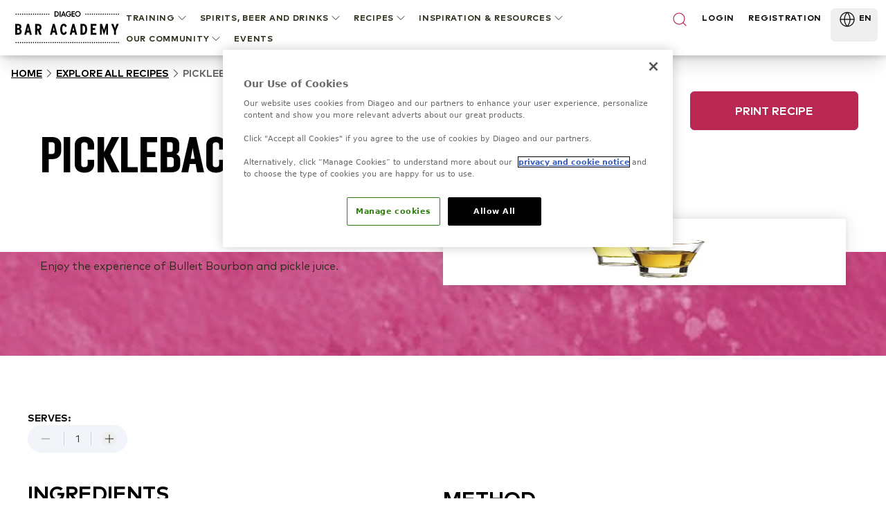

--- FILE ---
content_type: text/html; charset=utf-8
request_url: https://www.diageobaracademy.com/en-zz/home/explore-all-recipes/pickleback
body_size: 100223
content:
<!DOCTYPE html><html class="__variable_90b233 __variable_4031cc" lang="en-zz"><head><meta charSet="utf-8"/><meta name="viewport" content="width=device-width, initial-scale=1"/><link rel="preload" href="/_next/static/media/2231fb10879679fa-s.p.woff2" as="font" crossorigin="" type="font/woff2"/><link rel="preload" href="/_next/static/media/2aae04e8117ee0bc-s.p.woff2" as="font" crossorigin="" type="font/woff2"/><link rel="preload" href="/_next/static/media/3e4b324afa842adb-s.p.woff2" as="font" crossorigin="" type="font/woff2"/><link rel="preload" href="/_next/static/media/6d9fb2773fdf3222-s.p.woff2" as="font" crossorigin="" type="font/woff2"/><link rel="preload" href="/_next/static/media/ae6055f83d5394fa-s.p.woff2" as="font" crossorigin="" type="font/woff2"/><link rel="preload" href="/_next/static/media/b340cf02c5a3601d-s.p.woff2" as="font" crossorigin="" type="font/woff2"/><link rel="preload" href="/_next/static/media/db9750e75e4be515-s.p.woff2" as="font" crossorigin="" type="font/woff2"/><link rel="preload" href="/_next/static/media/edeeb44a2f04cad6-s.p.woff2" as="font" crossorigin="" type="font/woff2"/><link rel="preload" href="/_next/static/media/f86c713bc165f29e-s.p.woff2" as="font" crossorigin="" type="font/woff2"/><link rel="preload" as="image" href="https://images.ctfassets.net/6zncp07wiqyq/49MFW74QLxAYaQmda1HYuz/f7e6eba6087772e13fafb8f68294fcbf/bg-overview.jpg"/><link rel="preload" as="image" href="https://images.ctfassets.net/6zncp07wiqyq/iP6qdPnBx29tluFAGkWIi/54b47b9ee00cdf21db1c86281d761ace/bg-overview-mobile.jpg"/><link rel="preload" as="image" href="https://images.ctfassets.net/6zncp07wiqyq/10kFjcc4w5wwM3wUew4fVg/cdc69de822cc49f85d61208238e9a292/logo.svg"/><link rel="preload" as="image" href="https://images.ctfassets.net/6zncp07wiqyq/5DtakwT27c0rf6PX3mQ1JT/e0ce072a274efe9f09d57f2ddab2fef5/logo.svg"/><link rel="stylesheet" href="/_next/static/css/84552d17aa50d797.css" data-precedence="next"/><link rel="stylesheet" href="/_next/static/css/91db6848c810348e.css" data-precedence="next"/><link rel="stylesheet" href="/_next/static/css/6df3d77312450059.css" data-precedence="next"/><link rel="preload" as="script" fetchPriority="low" href="/_next/static/chunks/webpack-576fb9b06091d271.js"/><script src="/_next/static/chunks/2092068d-a56879677280f275.js" async=""></script><script src="/_next/static/chunks/342-8407905d7e12ee7f.js" async=""></script><script src="/_next/static/chunks/main-app-c83aaa50a992926e.js" async=""></script><script src="/_next/static/chunks/474-3c9f6312d30cc6d9.js" async=""></script><script src="/_next/static/chunks/757-c8acca81cdd17959.js" async=""></script><script src="/_next/static/chunks/app/(content)/%5Blocale%5D/layout-fc2a66564eee37ad.js" async=""></script><script src="/_next/static/chunks/625-b9275e228aeb2fdd.js" async=""></script><script src="/_next/static/chunks/170-be87d926534f9ae5.js" async=""></script><script src="/_next/static/chunks/app/(content)/%5Blocale%5D/%5B%5B...slug%5D%5D/not-found-eafcc8a28440e690.js" async=""></script><link rel="preload" href="https://cdn-ukwest.onetrust.com/consent/24af137a-aaed-4d21-b1c3-a43f50c410bf/OtAutoBlock.js" as="script" crossorigin=""/><link rel="preload" href="https://cdn-ukwest.onetrust.com/scripttemplates/otSDKStub.js?did=24af137a-aaed-4d21-b1c3-a43f50c410bf" as="script" crossorigin=""/><link rel="preload" href="https://www.google.com/recaptcha/api.js?render=6Lc1SyArAAAAAPgRzSeuXGOl2PcrqyzQpPLb5NzF" as="script"/><title>Pickleback</title><meta name="description" content="Enjoy the experience of Bulleit Bourbon and pickle juice."/><meta name="application-name" content="Diageo Bar Academy"/><link rel="canonical" href="https://www.diageobaracademy.com/en-zz/home/explore-all-recipes/pickleback"/><link rel="alternate" hrefLang="en-zz" href="https://www.diageobaracademy.com/en-zz/home/explore-all-recipes/pickleback"/><link rel="alternate" hrefLang="en-us" href="https://www.diageobaracademy.com/en-us/home/explore-all-recipes/pickleback"/><link rel="alternate" hrefLang="es-es" href="https://www.diageobaracademy.com/es-es/home/explora-todas-las-recetas/pickleback"/><link rel="alternate" hrefLang="es-lac" href="https://www.diageobaracademy.com/es-lac/home/explora-todas-las-recetas/pickleback"/><meta name="format-detection" content="telephone=no"/><meta name="apple-mobile-web-app-capable" content="yes"/><meta name="apple-mobile-web-app-title" content="https://www.diageobaracademy.com - Diageo Bar Academy"/><meta name="apple-mobile-web-app-status-bar-style" content="default"/><meta property="og:title" content="Pickleback"/><meta property="og:description" content="Enjoy the experience of Bulleit Bourbon and pickle juice."/><meta property="og:url" content="https://www.diageobaracademy.com/home/explore-all-recipes/pickleback"/><meta property="og:image" content="https://images.ctfassets.net/6zncp07wiqyq/1to5n7kAh2YBNxN9j8thMr/a3eded5d7784aec5c9a1833931a3c422/media_uz0h1hku_pickleback_dba_recipe_570x334.jpg"/><meta property="og:type" content="website"/><meta name="twitter:card" content="summary"/><meta name="twitter:title" content="Pickleback"/><meta name="twitter:description" content="Enjoy the experience of Bulleit Bourbon and pickle juice."/><meta name="twitter:image" content="https://images.ctfassets.net/6zncp07wiqyq/1to5n7kAh2YBNxN9j8thMr/a3eded5d7784aec5c9a1833931a3c422/media_uz0h1hku_pickleback_dba_recipe_570x334.jpg"/><link rel="icon" href="/favicon.ico" type="image/x-icon" sizes="16x16"/><meta name="next-size-adjust"/><script>(self.__next_s=self.__next_s||[]).push([0,{"children":"\n          (function(w,d,s,l,i){\n              w[l]=w[l]||[];\n              w[l].push({'gtm.start': new Date().getTime(), event:'gtm.js'});\n              var f=d.getElementsByTagName(s)[0],\n                  j=d.createElement(s),\n                  dl=l!='dataLayer'?'&l='+l:'';\n              j.async=true;\n              j.src='https://www.googletagmanager.com/gtm.js?id='+i+dl;\n              f.parentNode.insertBefore(j,f);\n          })(window,document,'script','dataLayer','GTM-5FGNBKK3');\n        ","id":"gtm-base"}])</script><script src="/_next/static/chunks/polyfills-42372ed130431b0a.js" noModule=""></script></head><body class="pt-20"><a class="br-link min-h-accessible bg-muted absolute left-[-99999px] z-[99] rounded-lg px-4 py-2 shadow-xl focus:left-5 focus:top-5 focus:outline-0 focus-visible:outline-0 focus-visible:ring-ring disabled:opacity-50 disabled:pointer-events-none ring-offset-background focus-visible:ring-2 focus-visible:ring-offset-2" href="#main-content" tabindex="0">Skip to main</a><script>(self.__next_s=self.__next_s||[]).push(["https://cdn-ukwest.onetrust.com/consent/24af137a-aaed-4d21-b1c3-a43f50c410bf/OtAutoBlock.js",{"crossOrigin":"anonymous","id":"onetrust-autoblock"}])</script><script>(self.__next_s=self.__next_s||[]).push(["https://cdn-ukwest.onetrust.com/scripttemplates/otSDKStub.js?did=24af137a-aaed-4d21-b1c3-a43f50c410bf",{"crossOrigin":"anonymous","data-domain-script":"24af137a-aaed-4d21-b1c3-a43f50c410bf","id":"onetrust-sdk"}])</script><script>(self.__next_s=self.__next_s||[]).push([0,{"children":"function OptanonWrapper() {}","id":"fake-function"}])</script><main id="main-content"><header class="fixed top-0 z-40 w-full bg-white shadow-[2px_0_8px_3px_rgba(0,0,0,0.1)]"><div class="m-auto flex h-20 max-w-screen-xl items-center justify-center gap-9 bg-white lg:px-5"><a aria-label="Home" class="relative shrink-0" href="/en-zz"><img alt="Diageo Bar Academy" loading="eager" width="150" height="56" decoding="async" data-nimg="1" class="h-12 w-[9.625rem] object-fill" style="color:transparent" src="https://images.ctfassets.net/6zncp07wiqyq/10kFjcc4w5wwM3wUew4fVg/cdc69de822cc49f85d61208238e9a292/logo.svg"/></a><div class=" absolute left-0 lg:hidden print:hidden"><button class="br-button inline-flex items-center justify-center whitespace-nowrap motion-safe:transition-colors br-button-ghost bg-transparent border-transparent text-foreground br-type-button-md br-button-size-md gap-2 focus:outline-0 focus-visible:outline-0 focus-visible:ring-ring disabled:opacity-50 disabled:pointer-events-none ring-offset-background focus-visible:ring-2 focus-visible:ring-offset-2 size-14 px-0" aria-label="Menu"><svg xmlns="http://www.w3.org/2000/svg" width="24" height="24" viewBox="0 0 24 24" fill="none" stroke="currentColor" stroke-width="2" stroke-linecap="round" stroke-linejoin="round" class="lucide lucide-menu"><line x1="4" x2="20" y1="12" y2="12"></line><line x1="4" x2="20" y1="6" y2="6"></line><line x1="4" x2="20" y1="18" y2="18"></line></svg></button><button class="br-button items-center justify-center whitespace-nowrap motion-safe:transition-colors br-button-ghost bg-transparent border-transparent text-foreground br-type-button-md br-button-size-md gap-2 focus:outline-0 focus-visible:outline-0 focus-visible:ring-ring disabled:opacity-50 disabled:pointer-events-none ring-offset-background focus-visible:ring-2 focus-visible:ring-offset-2 hidden size-14 px-0" aria-label="Close"><svg xmlns="http://www.w3.org/2000/svg" width="24" height="24" viewBox="0 0 24 24" fill="none" stroke="currentColor" stroke-width="2" stroke-linecap="round" stroke-linejoin="round" class="lucide lucide-x"><path d="M18 6 6 18"></path><path d="m6 6 12 12"></path></svg></button></div><div class="translate-x-full border-t-border-gray fixed inset-0 top-20 w-full overflow-auto border-t lg:hidden" style="transition:background-color 0s, transform 0s 0.3s;height:calc(100% - 5rem)"><div class="-translate-y-full fixed top-0 flex h-full min-h-full w-full flex-col overflow-y-auto bg-white transition-transform duration-300"><div class="px-4 py-12"><!--$!--><template data-dgst="BAILOUT_TO_CLIENT_SIDE_RENDERING"></template><!--/$--><div class="mb-8 flex flex-col gap-6"><button class="br-button inline-flex whitespace-nowrap motion-safe:transition-colors br-button-ghost bg-transparent border-transparent text-foreground br-button-size-md gap-2 focus:outline-0 focus-visible:outline-0 focus-visible:ring-ring disabled:opacity-50 disabled:pointer-events-none ring-offset-background focus-visible:ring-2 focus-visible:ring-offset-2 border-b-border-gray h-8 items-start justify-start rounded-none border-b p-0 br-type-button-xs" aria-label="TRAINING">TRAINING<svg xmlns="http://www.w3.org/2000/svg" width="24" height="24" viewBox="0 0 24 24" fill="none" stroke="currentColor" stroke-width="2" stroke-linecap="round" stroke-linejoin="round" class="lucide lucide-chevron-down size-5" focusable="false"><path d="m6 9 6 6 6-6"></path></svg></button><button class="br-button inline-flex whitespace-nowrap motion-safe:transition-colors br-button-ghost bg-transparent border-transparent text-foreground br-button-size-md gap-2 focus:outline-0 focus-visible:outline-0 focus-visible:ring-ring disabled:opacity-50 disabled:pointer-events-none ring-offset-background focus-visible:ring-2 focus-visible:ring-offset-2 border-b-border-gray h-8 items-start justify-start rounded-none border-b p-0 br-type-button-xs" aria-label="Spirits, Beer and Drinks">Spirits, Beer and Drinks<svg xmlns="http://www.w3.org/2000/svg" width="24" height="24" viewBox="0 0 24 24" fill="none" stroke="currentColor" stroke-width="2" stroke-linecap="round" stroke-linejoin="round" class="lucide lucide-chevron-down size-5" focusable="false"><path d="m6 9 6 6 6-6"></path></svg></button><button class="br-button inline-flex whitespace-nowrap motion-safe:transition-colors br-button-ghost bg-transparent border-transparent text-foreground br-button-size-md gap-2 focus:outline-0 focus-visible:outline-0 focus-visible:ring-ring disabled:opacity-50 disabled:pointer-events-none ring-offset-background focus-visible:ring-2 focus-visible:ring-offset-2 border-b-border-gray h-8 items-start justify-start rounded-none border-b p-0 br-type-button-xs" aria-label="RECIPES">RECIPES<svg xmlns="http://www.w3.org/2000/svg" width="24" height="24" viewBox="0 0 24 24" fill="none" stroke="currentColor" stroke-width="2" stroke-linecap="round" stroke-linejoin="round" class="lucide lucide-chevron-down size-5" focusable="false"><path d="m6 9 6 6 6-6"></path></svg></button><button class="br-button inline-flex whitespace-nowrap motion-safe:transition-colors br-button-ghost bg-transparent border-transparent text-foreground br-button-size-md gap-2 focus:outline-0 focus-visible:outline-0 focus-visible:ring-ring disabled:opacity-50 disabled:pointer-events-none ring-offset-background focus-visible:ring-2 focus-visible:ring-offset-2 border-b-border-gray h-8 items-start justify-start rounded-none border-b p-0 br-type-button-xs" aria-label="INSPIRATION &amp; RESOURCES">INSPIRATION &amp; RESOURCES<svg xmlns="http://www.w3.org/2000/svg" width="24" height="24" viewBox="0 0 24 24" fill="none" stroke="currentColor" stroke-width="2" stroke-linecap="round" stroke-linejoin="round" class="lucide lucide-chevron-down size-5" focusable="false"><path d="m6 9 6 6 6-6"></path></svg></button><button class="br-button inline-flex whitespace-nowrap motion-safe:transition-colors br-button-ghost bg-transparent border-transparent text-foreground br-button-size-md gap-2 focus:outline-0 focus-visible:outline-0 focus-visible:ring-ring disabled:opacity-50 disabled:pointer-events-none ring-offset-background focus-visible:ring-2 focus-visible:ring-offset-2 border-b-border-gray h-8 items-start justify-start rounded-none border-b p-0 br-type-button-xs" aria-label="OUR COMMUNITY">OUR COMMUNITY<svg xmlns="http://www.w3.org/2000/svg" width="24" height="24" viewBox="0 0 24 24" fill="none" stroke="currentColor" stroke-width="2" stroke-linecap="round" stroke-linejoin="round" class="lucide lucide-chevron-down size-5" focusable="false"><path d="m6 9 6 6 6-6"></path></svg></button><a aria-label=" " class="br-button inline-flex whitespace-nowrap motion-safe:transition-colors br-button-ghost bg-transparent border-transparent text-foreground br-button-size-md gap-2 focus:outline-0 focus-visible:outline-0 focus-visible:ring-ring disabled:opacity-50 disabled:pointer-events-none ring-offset-background focus-visible:ring-2 focus-visible:ring-offset-2 border-b-border-gray h-8 items-start justify-start rounded-none border-b p-0 br-type-button-xs" data-analytics-event="contentInteraction" data-analytics-data-journey_type="Content" data-analytics-data-interaction_type="Content" data-analytics-data-interaction_name=" " href="/en-zz/home/events">EVENTS</a></div><a aria-label="LOGIN" class="br-button inline-flex items-center justify-center whitespace-nowrap motion-safe:transition-colors br-button-primary br-button-size-md gap-2 focus:outline-0 focus-visible:outline-0 focus-visible:ring-ring disabled:opacity-50 disabled:pointer-events-none ring-offset-background focus-visible:ring-2 focus-visible:ring-offset-2 mb-4 h-14 w-full br-type-button-xs" href="/en-zz/home/login">LOGIN</a><a aria-label="REGISTRATION" class="br-button inline-flex items-center justify-center whitespace-nowrap motion-safe:transition-colors br-button-outline br-button-size-md gap-2 focus:outline-0 focus-visible:outline-0 focus-visible:ring-ring disabled:opacity-50 disabled:pointer-events-none ring-offset-background focus-visible:ring-2 focus-visible:ring-offset-2 h-14 w-full br-type-button-xs" href="/en-zz/home/registration">REGISTRATION</a></div><div class="bg-border-gray h-[1px] w-full"></div><button class="br-button inline-flex items-center justify-center whitespace-nowrap motion-safe:transition-colors br-button-size-md gap-2 focus:outline-0 focus-visible:outline-0 focus-visible:ring-ring disabled:opacity-50 disabled:pointer-events-none ring-offset-background focus-visible:ring-2 focus-visible:ring-offset-2 h-14 w-full shrink-0 rounded-none border-none px-3 br-type-functional-md" aria-label="Change language"><div class="relative h-4 w-6"><picture><source media="(max-width: 767px)" sizes="100vw" srcSet="https://images.ctfassets.net/6zncp07wiqyq/1e2L279JJewFZp0D53lHgv/8fa5d76dc79303edc923e256c9a4a2bb/Global.png?fm=avif&amp;q=30 1x, https://images.ctfassets.net/6zncp07wiqyq/1e2L279JJewFZp0D53lHgv/8fa5d76dc79303edc923e256c9a4a2bb/Global.png?fm=avif&amp;q=30 2x" type="image/avif"/><source media="(max-width: 767px)" sizes="100vw" srcSet="https://images.ctfassets.net/6zncp07wiqyq/1e2L279JJewFZp0D53lHgv/8fa5d76dc79303edc923e256c9a4a2bb/Global.png?fm=webp&amp;q=50 1x, https://images.ctfassets.net/6zncp07wiqyq/1e2L279JJewFZp0D53lHgv/8fa5d76dc79303edc923e256c9a4a2bb/Global.png?fm=webp&amp;q=50 2x" type="image/webp"/><source media="(min-width: 768px)" sizes="100vw" srcSet="https://images.ctfassets.net/6zncp07wiqyq/1e2L279JJewFZp0D53lHgv/8fa5d76dc79303edc923e256c9a4a2bb/Global.png?fm=avif&amp;q=60 1x, https://images.ctfassets.net/6zncp07wiqyq/1e2L279JJewFZp0D53lHgv/8fa5d76dc79303edc923e256c9a4a2bb/Global.png?fm=avif&amp;q=60 2x" type="image/avif"/><source media="(min-width: 768px)" sizes="100vw" srcSet="https://images.ctfassets.net/6zncp07wiqyq/1e2L279JJewFZp0D53lHgv/8fa5d76dc79303edc923e256c9a4a2bb/Global.png?fm=webp&amp;q=80 1x, https://images.ctfassets.net/6zncp07wiqyq/1e2L279JJewFZp0D53lHgv/8fa5d76dc79303edc923e256c9a4a2bb/Global.png?fm=webp&amp;q=80 2x" type="image/webp"/><img alt="Global    " loading="lazy" decoding="async" class="object-contain" style="position:absolute;height:100%;width:100%;left:0;top:0;right:0;bottom:0;color:transparent" sizes="100vw" src="https://images.ctfassets.net/6zncp07wiqyq/1e2L279JJewFZp0D53lHgv/8fa5d76dc79303edc923e256c9a4a2bb/Global.png"/></picture></div>Global: English<svg xmlns="http://www.w3.org/2000/svg" width="24" height="24" viewBox="0 0 24 24" fill="none" stroke="currentColor" stroke-width="2" stroke-linecap="round" stroke-linejoin="round" class="lucide lucide-chevron-down  size-4 transition-transform" focusable="false"><path d="m6 9 6 6 6-6"></path></svg></button></div></div><div class=" fixed -right-full top-0 h-full w-full overflow-auto bg-white transition-transform"><div class="border-b-border-gray flex h-20 items-center justify-between border-b br-type-button-xs"><button class="br-button inline-flex items-center justify-center whitespace-nowrap motion-safe:transition-colors br-button-ghost bg-transparent border-transparent text-foreground br-type-button-md br-button-size-md gap-2 focus:outline-0 focus-visible:outline-0 focus-visible:ring-ring disabled:opacity-50 disabled:pointer-events-none ring-offset-background focus-visible:ring-2 focus-visible:ring-offset-2 size-16 px-0" aria-label="Close"><svg xmlns="http://www.w3.org/2000/svg" width="24" height="24" viewBox="0 0 24 24" fill="none" stroke="currentColor" stroke-width="2" stroke-linecap="round" stroke-linejoin="round" class="lucide lucide-chevron-down size-6 rotate-90"><path d="m6 9 6 6 6-6"></path></svg></button><button class="br-button inline-flex items-center justify-center whitespace-nowrap motion-safe:transition-colors br-button-ghost bg-transparent border-transparent text-foreground br-type-button-md br-button-size-md gap-2 focus:outline-0 focus-visible:outline-0 focus-visible:ring-ring disabled:opacity-50 disabled:pointer-events-none ring-offset-background focus-visible:ring-2 focus-visible:ring-offset-2 size-16 px-0" aria-label="Close"><svg xmlns="http://www.w3.org/2000/svg" width="24" height="24" viewBox="0 0 24 24" fill="none" stroke="currentColor" stroke-width="2" stroke-linecap="round" stroke-linejoin="round" class="lucide lucide-x"><path d="M18 6 6 18"></path><path d="m6 6 12 12"></path></svg></button></div><div class="flex flex-col gap-9 py-8"></div></div><div class="hidden h-16 w-full justify-between pt-1 br-type-button-xs lg:flex"><!--$!--><template data-dgst="BAILOUT_TO_CLIENT_SIDE_RENDERING"></template><!--/$--><div aria-label="Nagivation Menu" class="flex flex-wrap items-start justify-start"><button class="br-button inline-flex items-center justify-center whitespace-nowrap motion-safe:transition-colors br-button-ghost bg-transparent border-transparent text-foreground br-button-size-md gap-2 focus:outline-0 focus-visible:outline-0 focus-visible:ring-ring disabled:opacity-50 disabled:pointer-events-none ring-offset-background focus-visible:ring-2 focus-visible:ring-offset-2 group/item relative h-auto border-none !bg-transparent px-2 py-1 br-type-button-xs active:text-black" aria-label="TRAINING"><div class=" absolute -bottom-1.5 left-2 h-2 w-0 bg-brand-primary-500 transition-all duration-300 group-hover/item:w-[calc(100%-1rem)]"></div>TRAINING<svg xmlns="http://www.w3.org/2000/svg" width="24" height="24" viewBox="0 0 24 24" fill="none" stroke="currentColor" stroke-width="2" stroke-linecap="round" stroke-linejoin="round" class="lucide lucide-chevron-down size-5" focusable="false"><path d="m6 9 6 6 6-6"></path></svg></button><button class="br-button inline-flex items-center justify-center whitespace-nowrap motion-safe:transition-colors br-button-ghost bg-transparent border-transparent text-foreground br-button-size-md gap-2 focus:outline-0 focus-visible:outline-0 focus-visible:ring-ring disabled:opacity-50 disabled:pointer-events-none ring-offset-background focus-visible:ring-2 focus-visible:ring-offset-2 group/item relative h-auto border-none !bg-transparent px-2 py-1 br-type-button-xs active:text-black" aria-label="Spirits, Beer and Drinks"><div class=" absolute -bottom-1.5 left-2 h-2 w-0 bg-brand-primary-500 transition-all duration-300 group-hover/item:w-[calc(100%-1rem)]"></div>Spirits, Beer and Drinks<svg xmlns="http://www.w3.org/2000/svg" width="24" height="24" viewBox="0 0 24 24" fill="none" stroke="currentColor" stroke-width="2" stroke-linecap="round" stroke-linejoin="round" class="lucide lucide-chevron-down size-5" focusable="false"><path d="m6 9 6 6 6-6"></path></svg></button><button class="br-button inline-flex items-center justify-center whitespace-nowrap motion-safe:transition-colors br-button-ghost bg-transparent border-transparent text-foreground br-button-size-md gap-2 focus:outline-0 focus-visible:outline-0 focus-visible:ring-ring disabled:opacity-50 disabled:pointer-events-none ring-offset-background focus-visible:ring-2 focus-visible:ring-offset-2 group/item relative h-auto border-none !bg-transparent px-2 py-1 br-type-button-xs active:text-black" aria-label="RECIPES"><div class=" absolute -bottom-1.5 left-2 h-2 w-0 bg-brand-primary-500 transition-all duration-300 group-hover/item:w-[calc(100%-1rem)]"></div>RECIPES<svg xmlns="http://www.w3.org/2000/svg" width="24" height="24" viewBox="0 0 24 24" fill="none" stroke="currentColor" stroke-width="2" stroke-linecap="round" stroke-linejoin="round" class="lucide lucide-chevron-down size-5" focusable="false"><path d="m6 9 6 6 6-6"></path></svg></button><button class="br-button inline-flex items-center justify-center whitespace-nowrap motion-safe:transition-colors br-button-ghost bg-transparent border-transparent text-foreground br-button-size-md gap-2 focus:outline-0 focus-visible:outline-0 focus-visible:ring-ring disabled:opacity-50 disabled:pointer-events-none ring-offset-background focus-visible:ring-2 focus-visible:ring-offset-2 group/item relative h-auto border-none !bg-transparent px-2 py-1 br-type-button-xs active:text-black" aria-label="INSPIRATION &amp; RESOURCES"><div class=" absolute -bottom-1.5 left-2 h-2 w-0 bg-brand-primary-500 transition-all duration-300 group-hover/item:w-[calc(100%-1rem)]"></div>INSPIRATION &amp; RESOURCES<svg xmlns="http://www.w3.org/2000/svg" width="24" height="24" viewBox="0 0 24 24" fill="none" stroke="currentColor" stroke-width="2" stroke-linecap="round" stroke-linejoin="round" class="lucide lucide-chevron-down size-5" focusable="false"><path d="m6 9 6 6 6-6"></path></svg></button><button class="br-button inline-flex items-center justify-center whitespace-nowrap motion-safe:transition-colors br-button-ghost bg-transparent border-transparent text-foreground br-button-size-md gap-2 focus:outline-0 focus-visible:outline-0 focus-visible:ring-ring disabled:opacity-50 disabled:pointer-events-none ring-offset-background focus-visible:ring-2 focus-visible:ring-offset-2 group/item relative h-auto border-none !bg-transparent px-2 py-1 br-type-button-xs active:text-black" aria-label="OUR COMMUNITY"><div class=" absolute -bottom-1.5 left-2 h-2 w-0 bg-brand-primary-500 transition-all duration-300 group-hover/item:w-[calc(100%-1rem)]"></div>OUR COMMUNITY<svg xmlns="http://www.w3.org/2000/svg" width="24" height="24" viewBox="0 0 24 24" fill="none" stroke="currentColor" stroke-width="2" stroke-linecap="round" stroke-linejoin="round" class="lucide lucide-chevron-down size-5" focusable="false"><path d="m6 9 6 6 6-6"></path></svg></button><a aria-label=" " class="br-button inline-flex items-center justify-center whitespace-nowrap motion-safe:transition-colors br-button-ghost bg-transparent border-transparent text-foreground br-button-size-md gap-2 focus:outline-0 focus-visible:outline-0 focus-visible:ring-ring disabled:opacity-50 disabled:pointer-events-none ring-offset-background focus-visible:ring-2 focus-visible:ring-offset-2 h-auto border-none !bg-transparent px-2 py-1 br-type-button-xs active:text-black" data-analytics-event="contentInteraction" data-analytics-data-journey_type="Content" data-analytics-data-interaction_type="Content" data-analytics-data-interaction_name=" " href="/en-zz/home/events">EVENTS</a></div><div class="-mx-2 flex w-full max-w-[19.125rem] justify-between"><button class="br-button inline-flex justify-center whitespace-nowrap motion-safe:transition-colors br-button-ghost bg-transparent border-transparent text-foreground br-button-size-icon flex-shrink-0 focus:outline-0 focus-visible:outline-0 focus-visible:ring-ring disabled:opacity-50 disabled:pointer-events-none ring-offset-background focus-visible:ring-2 focus-visible:ring-offset-2 w-auto items-start border-none px-2 py-1" aria-label="Search"><svg xmlns="http://www.w3.org/2000/svg" width="24" height="24" viewBox="0 0 24 24" fill="none" stroke="currentColor" stroke-width="2" stroke-linecap="round" stroke-linejoin="round" class="lucide lucide-search text-brand-primary-500"><circle cx="11" cy="11" r="8"></circle><path d="m21 21-4.3-4.3"></path></svg></button><a aria-label="LOGIN" class="px-2 py-1 br-type-button-xs" href="/en-zz/home/login">LOGIN</a><a aria-label="REGISTRATION" class="px-2 py-1 br-type-button-xs" href="/en-zz/home/registration">REGISTRATION</a><div class="flex"><button class="br-button inline-flex justify-center whitespace-nowrap motion-safe:transition-colors br-button-size-md gap-2 focus:outline-0 focus-visible:outline-0 focus-visible:ring-ring disabled:opacity-50 disabled:pointer-events-none ring-offset-background focus-visible:ring-2 focus-visible:ring-offset-2 h-12 items-start border-none px-2 py-1 br-type-button-xs" aria-label="Change language" type="button" aria-haspopup="dialog" aria-expanded="false" aria-controls="radix-:R3tkcveijtsq:" data-state="closed"><div class="relative h-6 w-[2.0625rem]"><picture><source media="(max-width: 767px)" sizes="100vw" srcSet="https://images.ctfassets.net/6zncp07wiqyq/1e2L279JJewFZp0D53lHgv/8fa5d76dc79303edc923e256c9a4a2bb/Global.png?fm=avif&amp;q=30 1x, https://images.ctfassets.net/6zncp07wiqyq/1e2L279JJewFZp0D53lHgv/8fa5d76dc79303edc923e256c9a4a2bb/Global.png?fm=avif&amp;q=30 2x" type="image/avif"/><source media="(max-width: 767px)" sizes="100vw" srcSet="https://images.ctfassets.net/6zncp07wiqyq/1e2L279JJewFZp0D53lHgv/8fa5d76dc79303edc923e256c9a4a2bb/Global.png?fm=webp&amp;q=50 1x, https://images.ctfassets.net/6zncp07wiqyq/1e2L279JJewFZp0D53lHgv/8fa5d76dc79303edc923e256c9a4a2bb/Global.png?fm=webp&amp;q=50 2x" type="image/webp"/><source media="(min-width: 768px)" sizes="100vw" srcSet="https://images.ctfassets.net/6zncp07wiqyq/1e2L279JJewFZp0D53lHgv/8fa5d76dc79303edc923e256c9a4a2bb/Global.png?fm=avif&amp;q=60 1x, https://images.ctfassets.net/6zncp07wiqyq/1e2L279JJewFZp0D53lHgv/8fa5d76dc79303edc923e256c9a4a2bb/Global.png?fm=avif&amp;q=60 2x" type="image/avif"/><source media="(min-width: 768px)" sizes="100vw" srcSet="https://images.ctfassets.net/6zncp07wiqyq/1e2L279JJewFZp0D53lHgv/8fa5d76dc79303edc923e256c9a4a2bb/Global.png?fm=webp&amp;q=80 1x, https://images.ctfassets.net/6zncp07wiqyq/1e2L279JJewFZp0D53lHgv/8fa5d76dc79303edc923e256c9a4a2bb/Global.png?fm=webp&amp;q=80 2x" type="image/webp"/><img alt="Global    " loading="lazy" decoding="async" class="object-contain" style="position:absolute;height:100%;width:100%;left:0;top:0;right:0;bottom:0;color:transparent" sizes="100vw" src="https://images.ctfassets.net/6zncp07wiqyq/1e2L279JJewFZp0D53lHgv/8fa5d76dc79303edc923e256c9a4a2bb/Global.png"/></picture></div>EN</button></div></div></div><div class="-translate-y-full border-t-border-gray fixed inset-0 top-20 -z-10 w-full border-t transition-transform print:hidden"><button class="br-button inline-flex items-center justify-center whitespace-nowrap motion-safe:transition-colors br-button-ghost bg-transparent border-transparent text-foreground br-type-button-md br-button-size-md gap-2 focus:outline-0 focus-visible:outline-0 focus-visible:ring-ring disabled:opacity-50 disabled:pointer-events-none ring-offset-background focus-visible:ring-2 focus-visible:ring-offset-2 absolute right-0 top-0 size-16 px-0" aria-label="Close"><svg xmlns="http://www.w3.org/2000/svg" width="24" height="24" viewBox="0 0 24 24" fill="none" stroke="currentColor" stroke-width="2" stroke-linecap="round" stroke-linejoin="round" class="lucide lucide-x"><path d="M18 6 6 18"></path><path d="m6 6 12 12"></path></svg></button><div class="max-h-full w-screen overflow-auto bg-white shadow-xl"><div class="m-auto flex w-full max-w-screen-xl gap-6 px-5 py-8"></div></div></div></div></header><!--$!--><template data-dgst="BAILOUT_TO_CLIENT_SIDE_RENDERING"></template><!--/$--><!--$--><div class="print:hidden"><nav aria-label="breadcrumb" class="w-full px-4 py-4"><ol class="br-breadcrumb-list gap-2xs md:gap-xs flex items-center break-words flex-nowrap text-black br-type-functional-sm-bold-uppercase"><li class="br-breadcrumb-item inline-flex items-center"><a class="br-breadcrumb-link items-center motion-safe:transition-colors focus:outline-0 focus-visible:outline-0 focus-visible:ring-ring disabled:opacity-50 disabled:pointer-events-none ring-offset-background focus-visible:ring-2 focus-visible:ring-offset-2 min-h-5 content-center underline hover:text-brand-primary-500 hidden md:block" aria-label="Home" href="/en-zz/home">Home</a></li><li aria-hidden="true" class="br-breadcrumb-separator hidden rotate-180 md:block md:rotate-0"><svg xmlns="http://www.w3.org/2000/svg" width="24" height="24" viewBox="0 0 24 24" fill="none" stroke="currentColor" stroke-width="2" stroke-linecap="round" stroke-linejoin="round" class="lucide lucide-chevron-right size-5" focusable="false"><path d="m9 18 6-6-6-6"></path></svg></li><li class="br-breadcrumb-item inline-flex items-center"><a class="br-breadcrumb-link items-center motion-safe:transition-colors focus:outline-0 focus-visible:outline-0 focus-visible:ring-ring disabled:opacity-50 disabled:pointer-events-none ring-offset-background focus-visible:ring-2 focus-visible:ring-offset-2 min-h-5 content-center underline hover:text-brand-primary-500 hidden md:block" aria-label="Extra Recipes" href="/en-zz/home/explore-all-recipes">Explore All Recipes</a></li><li aria-hidden="true" class="br-breadcrumb-separator rotate-180 md:rotate-0"><svg xmlns="http://www.w3.org/2000/svg" width="24" height="24" viewBox="0 0 24 24" fill="none" stroke="currentColor" stroke-width="2" stroke-linecap="round" stroke-linejoin="round" class="lucide lucide-chevron-right size-5" focusable="false"><path d="m9 18 6-6-6-6"></path></svg></li><li class="br-breadcrumb-item inline-flex items-center"><span aria-current="page" aria-disabled="true" class="br-breadcrumb-page flex items-center min-h-5 text-[hsl(0,0%,40%)]">Pickleback</span></li></ol></nav></div><section class="relative pb-[6.375rem]" data-testid="recipe-hero"><div class="flex w-full flex-col"><div class="px-4 md:px-6 lg:w-auto lg:self-end lg:px-10 print:hidden"><button class="br-button inline-flex items-center justify-center whitespace-nowrap motion-safe:transition-colors br-button-primary br-button-size-lg gap-2.5 focus:outline-0 focus-visible:outline-0 focus-visible:ring-ring disabled:opacity-50 disabled:pointer-events-none ring-offset-background focus-visible:ring-2 focus-visible:ring-offset-2 w-full br-type-button-xs lg:br-type-button-md" aria-label="Print Recipe" data-testid="recipe-print">Print Recipe</button></div><div class="px-4 pt-8 md:px-6 lg:mx-auto lg:w-full lg:max-w-[72.75rem] lg:px-0 lg:pt-0"><h1 class="mb-4 br-type-title-5xl lg:mb-14 lg:br-type-title-7xl" data-testid="recipe-title">Pickleback</h1><div class="flex flex-col-reverse lg:flex-row lg:gap-[5.25rem]"><div class="styles_typography__3Y8sz py-4 text-foreground br-type-body-md-regular lg:w-1/2 lg:pt-14" data-testid="recipe-description"><p>Enjoy the experience of Bulleit Bourbon and pickle juice.</p></div><div class="relative aspect-[358/204] w-full md:aspect-[720/426] lg:aspect-[582/341] lg:max-w-[36.375rem] lg:shadow-overview"><picture><source media="(max-width: 767px)" sizes="100vw" srcSet="https://images.ctfassets.net/6zncp07wiqyq/1to5n7kAh2YBNxN9j8thMr/a3eded5d7784aec5c9a1833931a3c422/media_uz0h1hku_pickleback_dba_recipe_570x334.jpg?fm=avif&amp;q=30 1x, https://images.ctfassets.net/6zncp07wiqyq/1to5n7kAh2YBNxN9j8thMr/a3eded5d7784aec5c9a1833931a3c422/media_uz0h1hku_pickleback_dba_recipe_570x334.jpg?fm=avif&amp;q=30 2x" type="image/avif"/><source media="(max-width: 767px)" sizes="100vw" srcSet="https://images.ctfassets.net/6zncp07wiqyq/1to5n7kAh2YBNxN9j8thMr/a3eded5d7784aec5c9a1833931a3c422/media_uz0h1hku_pickleback_dba_recipe_570x334.jpg?fm=webp&amp;q=50 1x, https://images.ctfassets.net/6zncp07wiqyq/1to5n7kAh2YBNxN9j8thMr/a3eded5d7784aec5c9a1833931a3c422/media_uz0h1hku_pickleback_dba_recipe_570x334.jpg?fm=webp&amp;q=50 2x" type="image/webp"/><source media="(min-width: 768px)" sizes="100vw" srcSet="https://images.ctfassets.net/6zncp07wiqyq/1to5n7kAh2YBNxN9j8thMr/a3eded5d7784aec5c9a1833931a3c422/media_uz0h1hku_pickleback_dba_recipe_570x334.jpg?fm=avif&amp;q=60 1x, https://images.ctfassets.net/6zncp07wiqyq/1to5n7kAh2YBNxN9j8thMr/a3eded5d7784aec5c9a1833931a3c422/media_uz0h1hku_pickleback_dba_recipe_570x334.jpg?fm=avif&amp;q=60 2x" type="image/avif"/><source media="(min-width: 768px)" sizes="100vw" srcSet="https://images.ctfassets.net/6zncp07wiqyq/1to5n7kAh2YBNxN9j8thMr/a3eded5d7784aec5c9a1833931a3c422/media_uz0h1hku_pickleback_dba_recipe_570x334.jpg?fm=webp&amp;q=80 1x, https://images.ctfassets.net/6zncp07wiqyq/1to5n7kAh2YBNxN9j8thMr/a3eded5d7784aec5c9a1833931a3c422/media_uz0h1hku_pickleback_dba_recipe_570x334.jpg?fm=webp&amp;q=80 2x" type="image/webp"/><img alt="Pickleback" id="recipeImage" loading="eager" decoding="async" class="object-fill" style="position:absolute;height:100%;width:100%;left:0;top:0;right:0;bottom:0;color:transparent" sizes="100vw" src="https://images.ctfassets.net/6zncp07wiqyq/1to5n7kAh2YBNxN9j8thMr/a3eded5d7784aec5c9a1833931a3c422/media_uz0h1hku_pickleback_dba_recipe_570x334.jpg"/></picture></div></div></div></div><div class="absolute bottom-0 left-0 -z-10 w-full print:hidden"><img alt="Recipe Overview Pink Background" loading="eager" width="1440" height="150" decoding="async" data-nimg="1" class="hidden h-[9.375rem] w-full lg:block" style="color:transparent" src="https://images.ctfassets.net/6zncp07wiqyq/49MFW74QLxAYaQmda1HYuz/f7e6eba6087772e13fafb8f68294fcbf/bg-overview.jpg"/><img alt="Recipe Overview Mobile Pink Background" loading="eager" width="768" height="64" decoding="async" data-nimg="1" class="block h-16 w-full object-cover lg:hidden" style="color:transparent" src="https://images.ctfassets.net/6zncp07wiqyq/iP6qdPnBx29tluFAGkWIi/54b47b9ee00cdf21db1c86281d761ace/bg-overview-mobile.jpg"/></div></section><section class="mx-4 flex break-inside-avoid flex-col gap-6 py-14 md:mx-6 md:flex-row md:gap-12 md:py-20 lg:mx-10 lg:gap-24"><div class="w-full space-y-6 md:w-1/2 md:space-y-12 lg:space-y-10 print:mt-8"><div class="space-y-10"><div class="flex w-full flex-col gap-2 md:w-fit print:flex-row print:items-center"><h2 class="br-type-functional-sm-bold-uppercase">Serves:</h2><div class="inline-flex items-center justify-center rounded-[1.25rem] bg-muted px-4 py-[0.625rem] text-foreground"><button class="br-button inline-flex items-center justify-center whitespace-nowrap motion-safe:transition-colors br-button-size-icon flex-shrink-0 focus:outline-0 focus-visible:outline-0 focus-visible:ring-ring disabled:opacity-50 disabled:pointer-events-none ring-offset-background focus-visible:ring-2 focus-visible:ring-offset-2 size-5 border-none print:hidden" aria-label="decrement" disabled=""><svg xmlns="http://www.w3.org/2000/svg" width="24" height="24" viewBox="0 0 24 24" fill="none" stroke="currentColor" stroke-width="2" stroke-linecap="round" stroke-linejoin="round" class="lucide lucide-minus size-5" focusable="false"><path d="M5 12h14"></path></svg></button><div data-orientation="vertical" role="none" class="br-separator w-px bg-border mx-md h-5"></div><span aria-live="polite" class="inline-block text-center br-type-functional-sm">1</span><div data-orientation="vertical" role="none" class="br-separator w-px bg-border mx-md h-5"></div><button class="br-button inline-flex items-center justify-center whitespace-nowrap motion-safe:transition-colors br-button-size-icon flex-shrink-0 focus:outline-0 focus-visible:outline-0 focus-visible:ring-ring disabled:opacity-50 disabled:pointer-events-none ring-offset-background focus-visible:ring-2 focus-visible:ring-offset-2 size-5 border-none print:hidden" aria-label="increment"><svg xmlns="http://www.w3.org/2000/svg" width="24" height="24" viewBox="0 0 24 24" fill="none" stroke="currentColor" stroke-width="2" stroke-linecap="round" stroke-linejoin="round" class="lucide lucide-plus size-5" focusable="false"><path d="M5 12h14"></path><path d="M12 5v14"></path></svg></button></div></div><div data-testid="recipe-ingredients"><h2 class="mb-4 br-type-title-2xl lg:br-type-title-3xl">Ingredients</h2><div class="styles_typography__3Y8sz text-foreground br-type-body-md-regular [&amp;_p]:!my-2"><p><b>50ml</b> Bulleit Bourbon</p><p><b>50ml</b> Pickle juice</p></div></div></div><div data-testid="recipe-equipment"><h2 class="mb-4 br-type-title-2xl lg:br-type-title-3xl">Equipment</h2><div class="styles_typography__3Y8sz text-foreground br-type-body-md-regular [&amp;_p]:!my-2"><p><b>2</b>  Shot Glasses</p><p><b>1</b>  Jigger</p></div></div></div><div class="w-full md:mt-[6.75rem] md:w-1/2"><div data-testid="recipe-method"><h2 class="mb-4 br-type-title-2xl lg:br-type-title-3xl">method</h2><div class="styles_typography__3Y8sz text-foreground br-type-body-md-regular [&amp;_p]:!my-2"><ol><li><p>Pour Bulliet Bourbon into a Shot Glass.</p></li><li><p>Pour Pickle Juice into another.</p></li><li><p>Serve and drink the Pickle Juice as a chaser.</p></li></ol></div></div><div class="mt-2 inline-flex gap-2" data-testid="grams-of-alcohol-text"><div class="styles_typography__3Y8sz br-type-body-md-regular"><p><b>Alcohol content</b></p><p>15.8 g per serve</p></div></div></div></section><div class="components_recipeDetails__gn5oQ"><!--$--><section class="relative mx-auto border-y border-border p-4 md:py-6 lg:py-8 print:hidden" data-testid="recipe-social-bar"><div class="flex flex-col justify-center gap-4 md:flex-row md:gap-6 lg:gap-8"><a aria-label="POST" rel="noopener noreferrer" target="_blank" data-analytics-event="customShare" data-analytics-data-method="x" data-analytics-data-content_type="recipe" class="br-button inline-flex items-center justify-center whitespace-nowrap motion-safe:transition-colors br-button-size-md gap-2 focus:outline-0 focus-visible:outline-0 focus-visible:ring-ring disabled:opacity-50 disabled:pointer-events-none ring-offset-background focus-visible:ring-2 focus-visible:ring-offset-2 border-none br-type-button-sm bg-socials-x text-white md:br-button-size-lg hover:opacity-80 md:w-[10.438rem]" data-testid="recipe-social-bar-item" href="https://twitter.com/intent/tweet?text=Check%20out%20this%20great%20recipe%20I%20found%20on%20%23DiageoBarAcademy!%20"><img alt="Twitter/X Icon" loading="lazy" width="24" height="24" decoding="async" data-nimg="1" class="size-6 object-cover" style="color:transparent" src="https://images.ctfassets.net/6zncp07wiqyq/65aIyn1aGgjshNycyOQBsO/440757dfa6cacf74d9fe4f232c3965d6/Twitter_X_logo_Global.png"/><span>POST</span></a><a aria-label="SHARE" rel="noopener noreferrer" target="_blank" data-analytics-event="customShare" data-analytics-data-method="facebook" data-analytics-data-content_type="recipe" class="br-button inline-flex items-center justify-center whitespace-nowrap motion-safe:transition-colors br-button-size-md gap-2 focus:outline-0 focus-visible:outline-0 focus-visible:ring-ring disabled:opacity-50 disabled:pointer-events-none ring-offset-background focus-visible:ring-2 focus-visible:ring-offset-2 border-none br-type-button-sm bg-socials-facebook text-white md:br-button-size-lg hover:opacity-80 md:w-[10.438rem]" data-testid="recipe-social-bar-item" href="https://www.facebook.com/sharer/sharer.php?u="><img alt="Facebook logo" loading="lazy" width="24" height="24" decoding="async" data-nimg="1" class="size-6 object-cover" style="color:transparent" src="https://images.ctfassets.net/6zncp07wiqyq/3Vv75nMwPNyTbr9KeQtmm7/05970c72c519d8f9dc6e7d049ddcdca0/image__11_.png"/><span>SHARE</span></a><a aria-label="EMAIL" rel="noopener noreferrer" target="_blank" data-analytics-event="customShare" data-analytics-data-method="email" data-analytics-data-content_type="recipe" class="br-button inline-flex items-center justify-center whitespace-nowrap motion-safe:transition-colors br-button-size-md gap-2 focus:outline-0 focus-visible:outline-0 focus-visible:ring-ring disabled:opacity-50 disabled:pointer-events-none ring-offset-background focus-visible:ring-2 focus-visible:ring-offset-2 border-none br-type-button-sm bg-socials-email text-white md:br-button-size-lg hover:opacity-80 md:w-[10.438rem]" data-testid="recipe-social-bar-item" href="mailto:?subject=Check%20out%20this%20great%20recipe%20I%20found%20on%20%23DiageoBarAcademy!&amp;body="><img alt="Email Logo" loading="lazy" width="24" height="24" decoding="async" data-nimg="1" class="size-6 object-cover" style="color:transparent" src="https://images.ctfassets.net/6zncp07wiqyq/2CWkhbhZB1UPxPTp1Yieyo/47dd01b1ee4848b10e6d7a842f96f110/Email_logo_Global.png"/><span>EMAIL</span></a></div></section><!--/$--></div><section class="px-4 py-4 md:px-6 lg:px-10 lg:py-8 print:hidden"><section class="br-carousel-container relative space-y-4 lg:space-y-8" aria-label="Similar Drinks" data-testid="carousel"><div class="flex w-full flex-col gap-6"><div class="mt-4 flex flex-row justify-between"><h2 class="heading-responsive min-w-0 break-words">Similar Drinks</h2><div class="flex select-none justify-between gap-4 self-baseline lg:hidden"><button class="br-button inline-flex items-center justify-center whitespace-nowrap motion-safe:transition-colors br-button-primary br-button-size-icon flex-shrink-0 focus:outline-0 focus-visible:outline-0 focus-visible:ring-ring disabled:pointer-events-none ring-offset-background focus-visible:ring-2 focus-visible:ring-offset-2 br-carousel-arrow flex-shrink-0 size-12 cursor-pointer rounded-full border-0 disabled:bg-button-secondary-rest-background disabled:text-primary disabled:opacity-100" disabled="" type="button" aria-label="carousel-arrow-left"><svg xmlns="http://www.w3.org/2000/svg" width="24" height="24" viewBox="0 0 24 24" fill="none" stroke="currentColor" stroke-width="2" stroke-linecap="round" stroke-linejoin="round" class="lucide lucide-arrow-left size-5"><path d="m12 19-7-7 7-7"></path><path d="M19 12H5"></path></svg></button><button class="br-button inline-flex items-center justify-center whitespace-nowrap motion-safe:transition-colors br-button-primary br-button-size-icon flex-shrink-0 focus:outline-0 focus-visible:outline-0 focus-visible:ring-ring disabled:pointer-events-none ring-offset-background focus-visible:ring-2 focus-visible:ring-offset-2 br-carousel-arrow flex-shrink-0 size-12 cursor-pointer rounded-full border-0 disabled:bg-button-secondary-rest-background disabled:text-primary disabled:opacity-100" disabled="" type="button" aria-label="carousel-arrow-right"><svg xmlns="http://www.w3.org/2000/svg" width="24" height="24" viewBox="0 0 24 24" fill="none" stroke="currentColor" stroke-width="2" stroke-linecap="round" stroke-linejoin="round" class="lucide lucide-arrow-right size-5"><path d="M5 12h14"></path><path d="m12 5 7 7-7 7"></path></svg></button></div></div></div><div class="br-carousel-content overflow-hidden"><ul class="m-0 flex list-none p-0 ml-0 gap-4" data-orientation="horizontal" data-testid="carousel-content"><li aria-roledescription="slide" class="br-carousel-item min-w-0 shrink-0 grow-0 basis-[79.80%] pl-0 md:basis-[84%] lg:basis-[32.40%]" aria-describedby="Bulleit Bourbon Pistachio Coffee-0-description" aria-label="Carousel Item" aria-labelledby="Bulleit Bourbon Pistachio Coffee-0-title" data-testid="carousel-item-0"><a aria-label="Bulleit Bourbon Pistachio Coffee" class="relative flex select-text flex-col gap-4" href="/en-zz/home/explore-all-recipes/bulleit-bourbon-pistachio-coffee"><div class="relative aspect-[285/167] overflow-hidden md:aspect-[604/353] lg:aspect-[440/258]"><picture><source media="(max-width: 767px)" sizes="100vw" srcSet="https://images.ctfassets.net/6zncp07wiqyq/1pH7x69Qh892zvDY8ZEefV/0f31a086f8a0f058f89e937098455659/media_mjclbthm_0615_dba2_bullet-bourbon-pistachio-coffee_690x404.jpg?fm=avif&amp;q=30 1x, https://images.ctfassets.net/6zncp07wiqyq/1pH7x69Qh892zvDY8ZEefV/0f31a086f8a0f058f89e937098455659/media_mjclbthm_0615_dba2_bullet-bourbon-pistachio-coffee_690x404.jpg?fm=avif&amp;q=30 2x" type="image/avif"/><source media="(max-width: 767px)" sizes="100vw" srcSet="https://images.ctfassets.net/6zncp07wiqyq/1pH7x69Qh892zvDY8ZEefV/0f31a086f8a0f058f89e937098455659/media_mjclbthm_0615_dba2_bullet-bourbon-pistachio-coffee_690x404.jpg?fm=webp&amp;q=50 1x, https://images.ctfassets.net/6zncp07wiqyq/1pH7x69Qh892zvDY8ZEefV/0f31a086f8a0f058f89e937098455659/media_mjclbthm_0615_dba2_bullet-bourbon-pistachio-coffee_690x404.jpg?fm=webp&amp;q=50 2x" type="image/webp"/><source media="(min-width: 768px)" sizes="100vw" srcSet="https://images.ctfassets.net/6zncp07wiqyq/1pH7x69Qh892zvDY8ZEefV/0f31a086f8a0f058f89e937098455659/media_mjclbthm_0615_dba2_bullet-bourbon-pistachio-coffee_690x404.jpg?fm=avif&amp;q=60 1x, https://images.ctfassets.net/6zncp07wiqyq/1pH7x69Qh892zvDY8ZEefV/0f31a086f8a0f058f89e937098455659/media_mjclbthm_0615_dba2_bullet-bourbon-pistachio-coffee_690x404.jpg?fm=avif&amp;q=60 2x" type="image/avif"/><source media="(min-width: 768px)" sizes="100vw" srcSet="https://images.ctfassets.net/6zncp07wiqyq/1pH7x69Qh892zvDY8ZEefV/0f31a086f8a0f058f89e937098455659/media_mjclbthm_0615_dba2_bullet-bourbon-pistachio-coffee_690x404.jpg?fm=webp&amp;q=80 1x, https://images.ctfassets.net/6zncp07wiqyq/1pH7x69Qh892zvDY8ZEefV/0f31a086f8a0f058f89e937098455659/media_mjclbthm_0615_dba2_bullet-bourbon-pistachio-coffee_690x404.jpg?fm=webp&amp;q=80 2x" type="image/webp"/><img alt="Bulleit Bourbon Pistachio Coffee" loading="lazy" decoding="async" class="object-cover" style="position:absolute;height:100%;width:100%;left:0;top:0;right:0;bottom:0;color:transparent" sizes="100vw" src="https://images.ctfassets.net/6zncp07wiqyq/1pH7x69Qh892zvDY8ZEefV/0f31a086f8a0f058f89e937098455659/media_mjclbthm_0615_dba2_bullet-bourbon-pistachio-coffee_690x404.jpg"/></picture></div><h3 class="br-type-title-2xl lg:br-type-title-3xl">Bulleit Bourbon Pistachio Coffee</h3><span class="br-type-body-sm-regular">You&#x27;ll go nuts for this creamy cafe! Bulleit Bourbon chilled with Coffee Liqueur, Heavy Cream and Pistachio Creme Liqueur is served straight up - exquisitely rich!</span></a></li><li aria-roledescription="slide" class="br-carousel-item min-w-0 shrink-0 grow-0 basis-[79.80%] pl-0 md:basis-[84%] lg:basis-[32.40%]" aria-describedby="Whiskey &amp; Lemon-Lime Soda-1-description" aria-label="Carousel Item" aria-labelledby="Whiskey &amp; Lemon-Lime Soda-1-title" data-testid="carousel-item-1"><a aria-label="Whiskey &amp; Lemon-Lime Soda" class="relative flex select-text flex-col gap-4" href="/en-zz/home/explore-all-recipes/whiskey-lemon-lime-soda"><div class="relative aspect-[285/167] overflow-hidden md:aspect-[604/353] lg:aspect-[440/258]"><picture><source media="(max-width: 767px)" sizes="100vw" srcSet="https://images.ctfassets.net/6zncp07wiqyq/4U0xi4DIuasaIhyAyoeZs3/a40c4a640dbcf6dc2168de5f76657b22/media_2elnfy0n_whiskey_lemonlime_sodai_dba_recipe_570x334.jpg?fm=avif&amp;q=30 1x, https://images.ctfassets.net/6zncp07wiqyq/4U0xi4DIuasaIhyAyoeZs3/a40c4a640dbcf6dc2168de5f76657b22/media_2elnfy0n_whiskey_lemonlime_sodai_dba_recipe_570x334.jpg?fm=avif&amp;q=30 2x" type="image/avif"/><source media="(max-width: 767px)" sizes="100vw" srcSet="https://images.ctfassets.net/6zncp07wiqyq/4U0xi4DIuasaIhyAyoeZs3/a40c4a640dbcf6dc2168de5f76657b22/media_2elnfy0n_whiskey_lemonlime_sodai_dba_recipe_570x334.jpg?fm=webp&amp;q=50 1x, https://images.ctfassets.net/6zncp07wiqyq/4U0xi4DIuasaIhyAyoeZs3/a40c4a640dbcf6dc2168de5f76657b22/media_2elnfy0n_whiskey_lemonlime_sodai_dba_recipe_570x334.jpg?fm=webp&amp;q=50 2x" type="image/webp"/><source media="(min-width: 768px)" sizes="100vw" srcSet="https://images.ctfassets.net/6zncp07wiqyq/4U0xi4DIuasaIhyAyoeZs3/a40c4a640dbcf6dc2168de5f76657b22/media_2elnfy0n_whiskey_lemonlime_sodai_dba_recipe_570x334.jpg?fm=avif&amp;q=60 1x, https://images.ctfassets.net/6zncp07wiqyq/4U0xi4DIuasaIhyAyoeZs3/a40c4a640dbcf6dc2168de5f76657b22/media_2elnfy0n_whiskey_lemonlime_sodai_dba_recipe_570x334.jpg?fm=avif&amp;q=60 2x" type="image/avif"/><source media="(min-width: 768px)" sizes="100vw" srcSet="https://images.ctfassets.net/6zncp07wiqyq/4U0xi4DIuasaIhyAyoeZs3/a40c4a640dbcf6dc2168de5f76657b22/media_2elnfy0n_whiskey_lemonlime_sodai_dba_recipe_570x334.jpg?fm=webp&amp;q=80 1x, https://images.ctfassets.net/6zncp07wiqyq/4U0xi4DIuasaIhyAyoeZs3/a40c4a640dbcf6dc2168de5f76657b22/media_2elnfy0n_whiskey_lemonlime_sodai_dba_recipe_570x334.jpg?fm=webp&amp;q=80 2x" type="image/webp"/><img alt="Whiskey &amp; Lemon-Lime Soda" loading="lazy" decoding="async" class="object-cover" style="position:absolute;height:100%;width:100%;left:0;top:0;right:0;bottom:0;color:transparent" sizes="100vw" src="https://images.ctfassets.net/6zncp07wiqyq/4U0xi4DIuasaIhyAyoeZs3/a40c4a640dbcf6dc2168de5f76657b22/media_2elnfy0n_whiskey_lemonlime_sodai_dba_recipe_570x334.jpg"/></picture></div><h3 class="br-type-title-2xl lg:br-type-title-3xl">Whiskey &amp; Lemon-Lime Soda</h3><span class="br-type-body-sm-regular">This southern sipper will really pop on your palate! George Dickel No. 12 Tennessee Whisky with lemon-lime soda on the rocks...sweet and smooth with an extra citrus zing!</span></a></li></ul></div></section></section><!--/$--><script data-testid="jsonLD" type="application/ld+json">{"@context":"https://schema.org","@type":"Recipe","name":"","url":"https://www.diageobaracademy.com/en-zz/home/explore-all-recipes/pickleback","description":"Enjoy the experience of Bulleit Bourbon and pickle juice.","image":"https://images.ctfassets.net/6zncp07wiqyq/1to5n7kAh2YBNxN9j8thMr/a3eded5d7784aec5c9a1833931a3c422/media_uz0h1hku_pickleback_dba_recipe_570x334.jpg"}</script></main><footer class="bg-[#222222] p-4 pb-0 pt-16 text-white br-type-functional-md md:px-6 lg:px-10 print:hidden" data-testid="footer"><div class="grid grid-cols-2 gap-7 lg:grid-cols-12"><div class="col col-span-2 lg:col-span-3"><div class="mb-10 h-12 w-[152px]"><img alt="Diageo Bar Academy" loading="eager" decoding="async" data-nimg="fill" class="!relative invert" style="position:absolute;height:100%;width:100%;left:0;top:0;right:0;bottom:0;color:transparent" src="https://images.ctfassets.net/6zncp07wiqyq/5DtakwT27c0rf6PX3mQ1JT/e0ce072a274efe9f09d57f2ddab2fef5/logo.svg"/></div><div class="mb-8">Stay informed, inspired and connected</div><div class="flex flex-col gap-4"><a aria-label="Instagram" class="flex items-center gap-1" href="https://www.instagram.com/diageobarac/" rel="noopener noreferrer" target="_blank"><div class="relative h-4 w-4"><picture><source media="(max-width: 767px)" sizes="100vw" srcSet="https://images.ctfassets.net/6zncp07wiqyq/4Wekkjtzxzv4pYiilp1bI8/f0d0f16214190a9709a1ba90f170ee9d/Instagram_logo.png?fm=avif&amp;q=30 1x, https://images.ctfassets.net/6zncp07wiqyq/4Wekkjtzxzv4pYiilp1bI8/f0d0f16214190a9709a1ba90f170ee9d/Instagram_logo.png?fm=avif&amp;q=30 2x" type="image/avif"/><source media="(max-width: 767px)" sizes="100vw" srcSet="https://images.ctfassets.net/6zncp07wiqyq/4Wekkjtzxzv4pYiilp1bI8/f0d0f16214190a9709a1ba90f170ee9d/Instagram_logo.png?fm=webp&amp;q=50 1x, https://images.ctfassets.net/6zncp07wiqyq/4Wekkjtzxzv4pYiilp1bI8/f0d0f16214190a9709a1ba90f170ee9d/Instagram_logo.png?fm=webp&amp;q=50 2x" type="image/webp"/><source media="(min-width: 768px)" sizes="100vw" srcSet="https://images.ctfassets.net/6zncp07wiqyq/4Wekkjtzxzv4pYiilp1bI8/f0d0f16214190a9709a1ba90f170ee9d/Instagram_logo.png?fm=avif&amp;q=60 1x, https://images.ctfassets.net/6zncp07wiqyq/4Wekkjtzxzv4pYiilp1bI8/f0d0f16214190a9709a1ba90f170ee9d/Instagram_logo.png?fm=avif&amp;q=60 2x" type="image/avif"/><source media="(min-width: 768px)" sizes="100vw" srcSet="https://images.ctfassets.net/6zncp07wiqyq/4Wekkjtzxzv4pYiilp1bI8/f0d0f16214190a9709a1ba90f170ee9d/Instagram_logo.png?fm=webp&amp;q=80 1x, https://images.ctfassets.net/6zncp07wiqyq/4Wekkjtzxzv4pYiilp1bI8/f0d0f16214190a9709a1ba90f170ee9d/Instagram_logo.png?fm=webp&amp;q=80 2x" type="image/webp"/><img alt="Instagram logo" loading="lazy" decoding="async" class="object-contain" style="position:absolute;height:100%;width:100%;left:0;top:0;right:0;bottom:0;color:transparent" sizes="100vw" src="https://images.ctfassets.net/6zncp07wiqyq/4Wekkjtzxzv4pYiilp1bI8/f0d0f16214190a9709a1ba90f170ee9d/Instagram_logo.png"/></picture></div><span>Instagram</span></a><a aria-label="Facebook" class="flex items-center gap-1" href="https://www.facebook.com/DiageoBarAcademy" rel="noopener noreferrer" target="_blank"><div class="relative h-4 w-4"><picture><source media="(max-width: 767px)" sizes="100vw" srcSet="https://images.ctfassets.net/6zncp07wiqyq/4z13UaThhaFhDXenAwB1JY/1666ef5e600d3e8540844bb6d88757be/Facebook_logo.png?fm=avif&amp;q=30 1x, https://images.ctfassets.net/6zncp07wiqyq/4z13UaThhaFhDXenAwB1JY/1666ef5e600d3e8540844bb6d88757be/Facebook_logo.png?fm=avif&amp;q=30 2x" type="image/avif"/><source media="(max-width: 767px)" sizes="100vw" srcSet="https://images.ctfassets.net/6zncp07wiqyq/4z13UaThhaFhDXenAwB1JY/1666ef5e600d3e8540844bb6d88757be/Facebook_logo.png?fm=webp&amp;q=50 1x, https://images.ctfassets.net/6zncp07wiqyq/4z13UaThhaFhDXenAwB1JY/1666ef5e600d3e8540844bb6d88757be/Facebook_logo.png?fm=webp&amp;q=50 2x" type="image/webp"/><source media="(min-width: 768px)" sizes="100vw" srcSet="https://images.ctfassets.net/6zncp07wiqyq/4z13UaThhaFhDXenAwB1JY/1666ef5e600d3e8540844bb6d88757be/Facebook_logo.png?fm=avif&amp;q=60 1x, https://images.ctfassets.net/6zncp07wiqyq/4z13UaThhaFhDXenAwB1JY/1666ef5e600d3e8540844bb6d88757be/Facebook_logo.png?fm=avif&amp;q=60 2x" type="image/avif"/><source media="(min-width: 768px)" sizes="100vw" srcSet="https://images.ctfassets.net/6zncp07wiqyq/4z13UaThhaFhDXenAwB1JY/1666ef5e600d3e8540844bb6d88757be/Facebook_logo.png?fm=webp&amp;q=80 1x, https://images.ctfassets.net/6zncp07wiqyq/4z13UaThhaFhDXenAwB1JY/1666ef5e600d3e8540844bb6d88757be/Facebook_logo.png?fm=webp&amp;q=80 2x" type="image/webp"/><img alt="Facebook logo" loading="lazy" decoding="async" class="object-contain" style="position:absolute;height:100%;width:100%;left:0;top:0;right:0;bottom:0;color:transparent" sizes="100vw" src="https://images.ctfassets.net/6zncp07wiqyq/4z13UaThhaFhDXenAwB1JY/1666ef5e600d3e8540844bb6d88757be/Facebook_logo.png"/></picture></div><span>Facebook</span></a></div></div><div class="col col-span-2 lg:col-span-3"><div class="mb-4 uppercase br-type-body-md-bold">GET IN TOUCH</div><div class="flex flex-col gap-2"><a class="br-link-wrapper focus:outline-0 focus-visible:ring-ring disabled:opacity-50 disabled:pointer-events-none ring-offset-background focus-visible:ring-offset-2 focus-visible:outline-1 focus-visible:ring-0" aria-label="Contact Us" target="_self" data-analytics-event="navigationClick" data-analytics-data-journey_type="Content" data-analytics-data-navigation_type="footer" data-analytics-data-interaction_name="Contact Us" href="/en-zz/home/contact-us"><span class="underline">Contact Us</span></a></div><div class="mb-4 mt-16 space-y-2 uppercase br-type-body-md-bold lg:max-w-80"><span class="br-type-functional-md-bold-uppercase">JOIN OUR NEWSLETTER</span><form class="relative flex" id="subscribeToNewsletterForm_footer"><div class="flex-1"><div class="br-inputs-wrapper relative br-text-input-wrapper"><input class="br-text-input br-inputs br-type-functional-input inline-flex w-full items-center justify-between whitespace-nowrap appearance-none br-inputs-default focus:outline-0 focus-visible:outline-0 focus-visible:ring-ring disabled:opacity-50 disabled:pointer-events-none ring-offset-background focus-visible:ring-2 focus-visible:ring-offset-2 h-12 rounded-none rounded-l-md outline-0 border-white bg-transparent text-white" type="text" id="70eFvoeZPDGE5DhoJtGN1b" placeholder="Email" name="emailAddress"/></div></div><button class="br-button inline-flex items-center justify-center whitespace-nowrap motion-safe:transition-colors br-button-primary br-button-size-icon flex-shrink-0 focus:outline-0 focus-visible:outline-0 focus-visible:ring-ring disabled:opacity-50 disabled:pointer-events-none ring-offset-background focus-visible:ring-2 focus-visible:ring-offset-2 size-12 rounded-none rounded-r-md border-0 outline-0 bg-white hover:bg-white" aria-label="Subscribe" type="submit"><svg xmlns="http://www.w3.org/2000/svg" width="24" height="24" viewBox="0 0 24 24" fill="none" stroke="black" stroke-width="2" stroke-linecap="round" stroke-linejoin="round" class="lucide lucide-arrow-right size-5"><path d="M5 12h14"></path><path d="m12 5 7 7-7 7"></path></svg></button></form></div></div></div><div class="flex flex-col items-center justify-center gap-6 pb-10 pt-6 md:flex-row lg:pt-24"><div class="h-6"><a class="br-link-wrapper focus:outline-0 focus-visible:ring-ring disabled:opacity-50 disabled:pointer-events-none ring-offset-background focus-visible:ring-offset-2 focus-visible:outline-1 focus-visible:ring-0" target="_blank" data-analytics-event="navigationClick" data-analytics-data-journey_type="Content" data-analytics-data-navigation_type="footer" href="https://www.drinkiq.com/en-gb"><picture><source media="(max-width: 767px)" sizes="100vw" srcSet="https://images.ctfassets.net/6zncp07wiqyq/2lRrBkvyYibWVjpTgTRFFt/c530c4aeaebe8452742601762470d68b/drinkiq.png?fm=avif&amp;w=218&amp;q=30 1x, https://images.ctfassets.net/6zncp07wiqyq/2lRrBkvyYibWVjpTgTRFFt/c530c4aeaebe8452742601762470d68b/drinkiq.png?fm=avif&amp;w=218&amp;q=30 2x" type="image/avif"/><source media="(max-width: 767px)" sizes="100vw" srcSet="https://images.ctfassets.net/6zncp07wiqyq/2lRrBkvyYibWVjpTgTRFFt/c530c4aeaebe8452742601762470d68b/drinkiq.png?fm=webp&amp;w=218&amp;q=50 1x, https://images.ctfassets.net/6zncp07wiqyq/2lRrBkvyYibWVjpTgTRFFt/c530c4aeaebe8452742601762470d68b/drinkiq.png?fm=webp&amp;w=218&amp;q=50 2x" type="image/webp"/><source media="(min-width: 768px)" sizes="100vw" srcSet="https://images.ctfassets.net/6zncp07wiqyq/2lRrBkvyYibWVjpTgTRFFt/c530c4aeaebe8452742601762470d68b/drinkiq.png?fm=avif&amp;w=218&amp;q=60 1x, https://images.ctfassets.net/6zncp07wiqyq/2lRrBkvyYibWVjpTgTRFFt/c530c4aeaebe8452742601762470d68b/drinkiq.png?fm=avif&amp;w=218&amp;q=60 2x" type="image/avif"/><source media="(min-width: 768px)" sizes="100vw" srcSet="https://images.ctfassets.net/6zncp07wiqyq/2lRrBkvyYibWVjpTgTRFFt/c530c4aeaebe8452742601762470d68b/drinkiq.png?fm=webp&amp;w=218&amp;q=80 1x, https://images.ctfassets.net/6zncp07wiqyq/2lRrBkvyYibWVjpTgTRFFt/c530c4aeaebe8452742601762470d68b/drinkiq.png?fm=webp&amp;w=218&amp;q=80 2x" type="image/webp"/><img alt="DrinkiQ   " loading="eager" width="218" height="44" decoding="async" class="size-full object-contain" style="color:transparent" src="https://images.ctfassets.net/6zncp07wiqyq/2lRrBkvyYibWVjpTgTRFFt/c530c4aeaebe8452742601762470d68b/drinkiq.png"/></picture></a></div><div class="h-6"><a class="br-link-wrapper focus:outline-0 focus-visible:ring-ring disabled:opacity-50 disabled:pointer-events-none ring-offset-background focus-visible:ring-offset-2 focus-visible:outline-1 focus-visible:ring-0" target="_blank" data-analytics-event="navigationClick" data-analytics-data-journey_type="Content" data-analytics-data-navigation_type="footer" href="https://www.drinkaware.co.uk/"><picture><source media="(max-width: 767px)" sizes="100vw" srcSet="https://images.ctfassets.net/6zncp07wiqyq/5seRPPAeT1lSzaBTUIuRBp/a3a677ca5112044d3441c587cc290b37/drinkaware.png?fm=avif&amp;w=254&amp;q=30 1x, https://images.ctfassets.net/6zncp07wiqyq/5seRPPAeT1lSzaBTUIuRBp/a3a677ca5112044d3441c587cc290b37/drinkaware.png?fm=avif&amp;w=254&amp;q=30 2x" type="image/avif"/><source media="(max-width: 767px)" sizes="100vw" srcSet="https://images.ctfassets.net/6zncp07wiqyq/5seRPPAeT1lSzaBTUIuRBp/a3a677ca5112044d3441c587cc290b37/drinkaware.png?fm=webp&amp;w=254&amp;q=50 1x, https://images.ctfassets.net/6zncp07wiqyq/5seRPPAeT1lSzaBTUIuRBp/a3a677ca5112044d3441c587cc290b37/drinkaware.png?fm=webp&amp;w=254&amp;q=50 2x" type="image/webp"/><source media="(min-width: 768px)" sizes="100vw" srcSet="https://images.ctfassets.net/6zncp07wiqyq/5seRPPAeT1lSzaBTUIuRBp/a3a677ca5112044d3441c587cc290b37/drinkaware.png?fm=avif&amp;w=254&amp;q=60 1x, https://images.ctfassets.net/6zncp07wiqyq/5seRPPAeT1lSzaBTUIuRBp/a3a677ca5112044d3441c587cc290b37/drinkaware.png?fm=avif&amp;w=254&amp;q=60 2x" type="image/avif"/><source media="(min-width: 768px)" sizes="100vw" srcSet="https://images.ctfassets.net/6zncp07wiqyq/5seRPPAeT1lSzaBTUIuRBp/a3a677ca5112044d3441c587cc290b37/drinkaware.png?fm=webp&amp;w=254&amp;q=80 1x, https://images.ctfassets.net/6zncp07wiqyq/5seRPPAeT1lSzaBTUIuRBp/a3a677ca5112044d3441c587cc290b37/drinkaware.png?fm=webp&amp;w=254&amp;q=80 2x" type="image/webp"/><img alt="Drinkaware" loading="eager" width="254" height="44" decoding="async" class="size-full object-contain" style="color:transparent" src="https://images.ctfassets.net/6zncp07wiqyq/5seRPPAeT1lSzaBTUIuRBp/a3a677ca5112044d3441c587cc290b37/drinkaware.png"/></picture></a></div><div class="h-6"><a class="br-link-wrapper focus:outline-0 focus-visible:ring-ring disabled:opacity-50 disabled:pointer-events-none ring-offset-background focus-visible:ring-offset-2 focus-visible:outline-1 focus-visible:ring-0" target="_blank" data-analytics-event="navigationClick" data-analytics-data-journey_type="Content" data-analytics-data-navigation_type="footer" href="https://www.diageo.com/en"><picture><source media="(max-width: 767px)" sizes="100vw" srcSet="https://images.ctfassets.net/6zncp07wiqyq/CusvuS7ioXgn9cSLxu2b9/22bdc4d15c58017c04431006303c5b27/diageo.png?fm=avif&amp;w=178&amp;q=30 1x, https://images.ctfassets.net/6zncp07wiqyq/CusvuS7ioXgn9cSLxu2b9/22bdc4d15c58017c04431006303c5b27/diageo.png?fm=avif&amp;w=178&amp;q=30 2x" type="image/avif"/><source media="(max-width: 767px)" sizes="100vw" srcSet="https://images.ctfassets.net/6zncp07wiqyq/CusvuS7ioXgn9cSLxu2b9/22bdc4d15c58017c04431006303c5b27/diageo.png?fm=webp&amp;w=178&amp;q=50 1x, https://images.ctfassets.net/6zncp07wiqyq/CusvuS7ioXgn9cSLxu2b9/22bdc4d15c58017c04431006303c5b27/diageo.png?fm=webp&amp;w=178&amp;q=50 2x" type="image/webp"/><source media="(min-width: 768px)" sizes="100vw" srcSet="https://images.ctfassets.net/6zncp07wiqyq/CusvuS7ioXgn9cSLxu2b9/22bdc4d15c58017c04431006303c5b27/diageo.png?fm=avif&amp;w=178&amp;q=60 1x, https://images.ctfassets.net/6zncp07wiqyq/CusvuS7ioXgn9cSLxu2b9/22bdc4d15c58017c04431006303c5b27/diageo.png?fm=avif&amp;w=178&amp;q=60 2x" type="image/avif"/><source media="(min-width: 768px)" sizes="100vw" srcSet="https://images.ctfassets.net/6zncp07wiqyq/CusvuS7ioXgn9cSLxu2b9/22bdc4d15c58017c04431006303c5b27/diageo.png?fm=webp&amp;w=178&amp;q=80 1x, https://images.ctfassets.net/6zncp07wiqyq/CusvuS7ioXgn9cSLxu2b9/22bdc4d15c58017c04431006303c5b27/diageo.png?fm=webp&amp;w=178&amp;q=80 2x" type="image/webp"/><img alt="Diageo    " loading="eager" width="178" height="36" decoding="async" class="size-full object-contain" style="color:transparent" src="https://images.ctfassets.net/6zncp07wiqyq/CusvuS7ioXgn9cSLxu2b9/22bdc4d15c58017c04431006303c5b27/diageo.png"/></picture></a></div><div class="h-6"><a class="br-link-wrapper focus:outline-0 focus-visible:ring-ring disabled:opacity-50 disabled:pointer-events-none ring-offset-background focus-visible:ring-offset-2 focus-visible:outline-1 focus-visible:ring-0" target="_blank" data-analytics-event="navigationClick" data-analytics-data-journey_type="Content" data-analytics-data-navigation_type="footer" href="https://www.diageo-one.com/"><picture><source media="(max-width: 767px)" sizes="100vw" srcSet="https://images.ctfassets.net/6zncp07wiqyq/1tcD1GjM130ZGQt9boXiez/67fab12e2ddc3abe9f1508a4ed12d538/diageo-one_white-1.png?fm=avif&amp;w=130&amp;q=30 1x, https://images.ctfassets.net/6zncp07wiqyq/1tcD1GjM130ZGQt9boXiez/67fab12e2ddc3abe9f1508a4ed12d538/diageo-one_white-1.png?fm=avif&amp;w=130&amp;q=30 2x" type="image/avif"/><source media="(max-width: 767px)" sizes="100vw" srcSet="https://images.ctfassets.net/6zncp07wiqyq/1tcD1GjM130ZGQt9boXiez/67fab12e2ddc3abe9f1508a4ed12d538/diageo-one_white-1.png?fm=webp&amp;w=130&amp;q=50 1x, https://images.ctfassets.net/6zncp07wiqyq/1tcD1GjM130ZGQt9boXiez/67fab12e2ddc3abe9f1508a4ed12d538/diageo-one_white-1.png?fm=webp&amp;w=130&amp;q=50 2x" type="image/webp"/><source media="(min-width: 768px)" sizes="100vw" srcSet="https://images.ctfassets.net/6zncp07wiqyq/1tcD1GjM130ZGQt9boXiez/67fab12e2ddc3abe9f1508a4ed12d538/diageo-one_white-1.png?fm=avif&amp;w=130&amp;q=60 1x, https://images.ctfassets.net/6zncp07wiqyq/1tcD1GjM130ZGQt9boXiez/67fab12e2ddc3abe9f1508a4ed12d538/diageo-one_white-1.png?fm=avif&amp;w=130&amp;q=60 2x" type="image/avif"/><source media="(min-width: 768px)" sizes="100vw" srcSet="https://images.ctfassets.net/6zncp07wiqyq/1tcD1GjM130ZGQt9boXiez/67fab12e2ddc3abe9f1508a4ed12d538/diageo-one_white-1.png?fm=webp&amp;w=130&amp;q=80 1x, https://images.ctfassets.net/6zncp07wiqyq/1tcD1GjM130ZGQt9boXiez/67fab12e2ddc3abe9f1508a4ed12d538/diageo-one_white-1.png?fm=webp&amp;w=130&amp;q=80 2x" type="image/webp"/><img alt="The Diageo One" loading="eager" width="130" height="40" decoding="async" class="size-full object-contain" style="color:transparent" src="https://images.ctfassets.net/6zncp07wiqyq/1tcD1GjM130ZGQt9boXiez/67fab12e2ddc3abe9f1508a4ed12d538/diageo-one_white-1.png"/></picture></a></div><div class="h-6"><a class="br-link-wrapper focus:outline-0 focus-visible:ring-ring disabled:opacity-50 disabled:pointer-events-none ring-offset-background focus-visible:ring-offset-2 focus-visible:outline-1 focus-visible:ring-0" target="_blank" data-analytics-event="navigationClick" data-analytics-data-journey_type="Content" data-analytics-data-navigation_type="footer" href="https://www.thebar.com/"><picture><source media="(max-width: 767px)" sizes="100vw" srcSet="https://images.ctfassets.net/6zncp07wiqyq/2Vo8fw6VhrsUWah12OT32M/d7f5fec24015ccf00a13944c487d6a97/thebarlogowhite-1.png?fm=avif&amp;w=256&amp;q=30 1x, https://images.ctfassets.net/6zncp07wiqyq/2Vo8fw6VhrsUWah12OT32M/d7f5fec24015ccf00a13944c487d6a97/thebarlogowhite-1.png?fm=avif&amp;w=256&amp;q=30 2x" type="image/avif"/><source media="(max-width: 767px)" sizes="100vw" srcSet="https://images.ctfassets.net/6zncp07wiqyq/2Vo8fw6VhrsUWah12OT32M/d7f5fec24015ccf00a13944c487d6a97/thebarlogowhite-1.png?fm=webp&amp;w=256&amp;q=50 1x, https://images.ctfassets.net/6zncp07wiqyq/2Vo8fw6VhrsUWah12OT32M/d7f5fec24015ccf00a13944c487d6a97/thebarlogowhite-1.png?fm=webp&amp;w=256&amp;q=50 2x" type="image/webp"/><source media="(min-width: 768px)" sizes="100vw" srcSet="https://images.ctfassets.net/6zncp07wiqyq/2Vo8fw6VhrsUWah12OT32M/d7f5fec24015ccf00a13944c487d6a97/thebarlogowhite-1.png?fm=avif&amp;w=256&amp;q=60 1x, https://images.ctfassets.net/6zncp07wiqyq/2Vo8fw6VhrsUWah12OT32M/d7f5fec24015ccf00a13944c487d6a97/thebarlogowhite-1.png?fm=avif&amp;w=256&amp;q=60 2x" type="image/avif"/><source media="(min-width: 768px)" sizes="100vw" srcSet="https://images.ctfassets.net/6zncp07wiqyq/2Vo8fw6VhrsUWah12OT32M/d7f5fec24015ccf00a13944c487d6a97/thebarlogowhite-1.png?fm=webp&amp;w=256&amp;q=80 1x, https://images.ctfassets.net/6zncp07wiqyq/2Vo8fw6VhrsUWah12OT32M/d7f5fec24015ccf00a13944c487d6a97/thebarlogowhite-1.png?fm=webp&amp;w=256&amp;q=80 2x" type="image/webp"/><img alt="The Bar   " loading="eager" width="256" height="34" decoding="async" class="size-full object-contain" style="color:transparent" src="https://images.ctfassets.net/6zncp07wiqyq/2Vo8fw6VhrsUWah12OT32M/d7f5fec24015ccf00a13944c487d6a97/thebarlogowhite-1.png"/></picture></a></div></div><div class="horizon-footer -mx-4 bg-[#333333] px-6 pb-[4.75rem] pt-4 text-sm text-white br-type-body-sm-regular md:-mx-6 lg:-mx-10 lg:flex lg:h-[12.5rem] lg:items-center lg:justify-center lg:p-4" data-testid="footer-horizon" id="footer"></div></footer><!--$--><!--/$--><script src="/_next/static/chunks/webpack-576fb9b06091d271.js" async=""></script><script>(self.__next_f=self.__next_f||[]).push([0]);self.__next_f.push([2,null])</script><script>self.__next_f.push([1,"1:HL[\"/_next/static/media/2231fb10879679fa-s.p.woff2\",\"font\",{\"crossOrigin\":\"\",\"type\":\"font/woff2\"}]\n2:HL[\"/_next/static/media/2aae04e8117ee0bc-s.p.woff2\",\"font\",{\"crossOrigin\":\"\",\"type\":\"font/woff2\"}]\n3:HL[\"/_next/static/media/3e4b324afa842adb-s.p.woff2\",\"font\",{\"crossOrigin\":\"\",\"type\":\"font/woff2\"}]\n4:HL[\"/_next/static/media/6d9fb2773fdf3222-s.p.woff2\",\"font\",{\"crossOrigin\":\"\",\"type\":\"font/woff2\"}]\n5:HL[\"/_next/static/media/ae6055f83d5394fa-s.p.woff2\",\"font\",{\"crossOrigin\":\"\",\"type\":\"font/woff2\"}]\n6:HL[\"/_next/static/media/b340cf02c5a3601d-s.p.woff2\",\"font\",{\"crossOrigin\":\"\",\"type\":\"font/woff2\"}]\n7:HL[\"/_next/static/media/db9750e75e4be515-s.p.woff2\",\"font\",{\"crossOrigin\":\"\",\"type\":\"font/woff2\"}]\n8:HL[\"/_next/static/media/edeeb44a2f04cad6-s.p.woff2\",\"font\",{\"crossOrigin\":\"\",\"type\":\"font/woff2\"}]\n9:HL[\"/_next/static/media/f86c713bc165f29e-s.p.woff2\",\"font\",{\"crossOrigin\":\"\",\"type\":\"font/woff2\"}]\na:HL[\"/_next/static/css/84552d17aa50d797.css\",\"style\"]\nb:HL[\"/_next/static/css/91db6848c810348e.css\",\"style\"]\nc:HL[\"/_next/static/css/6df3d77312450059.css\",\"style\"]\n"])</script><script>self.__next_f.push([1,"d:I[81141,[],\"\"]\n10:I[68033,[],\"\"]\n13:I[29476,[],\"\"]\n18:I[1957,[],\"\"]\n11:[\"locale\",\"en-zz\",\"d\"]\n12:[\"slug\",\"home/explore-all-recipes/pickleback\",\"oc\"]\n19:[]\n"])</script><script>self.__next_f.push([1,"0:[\"$\",\"$Ld\",null,{\"buildId\":\"7TA8FRBCrLX4VW4ZtmZMy\",\"assetPrefix\":\"\",\"urlParts\":[\"\",\"en-zz\",\"home\",\"explore-all-recipes\",\"pickleback\"],\"initialTree\":[\"\",{\"children\":[\"(content)\",{\"children\":[[\"locale\",\"en-zz\",\"d\"],{\"children\":[[\"slug\",\"home/explore-all-recipes/pickleback\",\"oc\"],{\"children\":[\"__PAGE__\",{}]}]}]}]},\"$undefined\",\"$undefined\",true],\"initialSeedData\":[\"\",{\"children\":[\"(content)\",{\"children\":[[\"locale\",\"en-zz\",\"d\"],{\"children\":[[\"slug\",\"home/explore-all-recipes/pickleback\",\"oc\"],{\"children\":[\"__PAGE__\",{},[[\"$Le\",\"$Lf\",null],null],null]},[null,[\"$\",\"$L10\",null,{\"parallelRouterKey\":\"children\",\"segmentPath\":[\"children\",\"(content)\",\"children\",\"$11\",\"children\",\"$12\",\"children\"],\"error\":\"$undefined\",\"errorStyles\":\"$undefined\",\"errorScripts\":\"$undefined\",\"template\":[\"$\",\"$L13\",null,{}],\"templateStyles\":\"$undefined\",\"templateScripts\":\"$undefined\",\"notFound\":\"$L14\",\"notFoundStyles\":[]}]],null]},[[[[\"$\",\"link\",\"0\",{\"rel\":\"stylesheet\",\"href\":\"/_next/static/css/84552d17aa50d797.css\",\"precedence\":\"next\",\"crossOrigin\":\"$undefined\"}],[\"$\",\"link\",\"1\",{\"rel\":\"stylesheet\",\"href\":\"/_next/static/css/91db6848c810348e.css\",\"precedence\":\"next\",\"crossOrigin\":\"$undefined\"}],[\"$\",\"link\",\"2\",{\"rel\":\"stylesheet\",\"href\":\"/_next/static/css/6df3d77312450059.css\",\"precedence\":\"next\",\"crossOrigin\":\"$undefined\"}]],\"$L15\"],null],null]},[null,[\"$\",\"$L10\",null,{\"parallelRouterKey\":\"children\",\"segmentPath\":[\"children\",\"(content)\",\"children\"],\"error\":\"$undefined\",\"errorStyles\":\"$undefined\",\"errorScripts\":\"$undefined\",\"template\":[\"$\",\"$L13\",null,{}],\"templateStyles\":\"$undefined\",\"templateScripts\":\"$undefined\",\"notFound\":\"$L16\",\"notFoundStyles\":[[\"$\",\"link\",\"0\",{\"rel\":\"stylesheet\",\"href\":\"/_next/static/css/91db6848c810348e.css\",\"precedence\":\"next\",\"crossOrigin\":\"$undefined\"}]]}]],null]},[[null,[\"$\",\"$L10\",null,{\"parallelRouterKey\":\"children\",\"segmentPath\":[\"children\"],\"error\":\"$undefined\",\"errorStyles\":\"$undefined\",\"errorScripts\":\"$undefined\",\"template\":[\"$\",\"$L13\",null,{}],\"templateStyles\":\"$undefined\",\"templateScripts\":\"$undefined\",\"notFound\":[[\"$\",\"title\",null,{\"children\":\"404: This page could not be found.\"}],[\"$\",\"div\",null,{\"style\":{\"fontFamily\":\"system-ui,\\\"Segoe UI\\\",Roboto,Helvetica,Arial,sans-serif,\\\"Apple Color Emoji\\\",\\\"Segoe UI Emoji\\\"\",\"height\":\"100vh\",\"textAlign\":\"center\",\"display\":\"flex\",\"flexDirection\":\"column\",\"alignItems\":\"center\",\"justifyContent\":\"center\"},\"children\":[\"$\",\"div\",null,{\"children\":[[\"$\",\"style\",null,{\"dangerouslySetInnerHTML\":{\"__html\":\"body{color:#000;background:#fff;margin:0}.next-error-h1{border-right:1px solid rgba(0,0,0,.3)}@media (prefers-color-scheme:dark){body{color:#fff;background:#000}.next-error-h1{border-right:1px solid rgba(255,255,255,.3)}}\"}}],[\"$\",\"h1\",null,{\"className\":\"next-error-h1\",\"style\":{\"display\":\"inline-block\",\"margin\":\"0 20px 0 0\",\"padding\":\"0 23px 0 0\",\"fontSize\":24,\"fontWeight\":500,\"verticalAlign\":\"top\",\"lineHeight\":\"49px\"},\"children\":\"404\"}],[\"$\",\"div\",null,{\"style\":{\"display\":\"inline-block\"},\"children\":[\"$\",\"h2\",null,{\"style\":{\"fontSize\":14,\"fontWeight\":400,\"lineHeight\":\"49px\",\"margin\":0},\"children\":\"This page could not be found.\"}]}]]}]}]],\"notFoundStyles\":[]}]],null],null],\"couldBeIntercepted\":false,\"initialHead\":[null,\"$L17\"],\"globalErrorComponent\":\"$18\",\"missingSlots\":\"$W19\"}]\n"])</script><script>self.__next_f.push([1,"1a:I[19585,[\"474\",\"static/chunks/474-3c9f6312d30cc6d9.js\",\"757\",\"static/chunks/757-c8acca81cdd17959.js\",\"62\",\"static/chunks/app/(content)/%5Blocale%5D/layout-fc2a66564eee37ad.js\"],\"\"]\n1b:I[40663,[\"474\",\"static/chunks/474-3c9f6312d30cc6d9.js\",\"757\",\"static/chunks/757-c8acca81cdd17959.js\",\"62\",\"static/chunks/app/(content)/%5Blocale%5D/layout-fc2a66564eee37ad.js\"],\"default\"]\n1d:\"$Sreact.suspense\"\n1e:I[44802,[\"474\",\"static/chunks/474-3c9f6312d30cc6d9.js\",\"757\",\"static/chunks/757-c8acca81cdd17959.js\",\"62\",\"static/chunks/app/(content)/%5Blocale%5D/layout-fc2a66564eee37ad.js\"],\"PreloadCss\"]\n1f:I[47743,[\"474\",\"static/chunks/474-3c9f6312d30cc6d9.js\",\"757\",\"static/chunks/757-c8acca81cdd17959.js\",\"62\",\"static/chunks/app/(content)/%5Blocale%5D/layout-fc2a66564eee37ad.js\"],\"default\"]\n21:I[89564,[\"474\",\"static/chunks/474-3c9f6312d30cc6d9.js\",\"625\",\"static/chunks/625-b9275e228aeb2fdd.js\",\"757\",\"static/chunks/757-c8acca81cdd17959.js\",\"170\",\"static/chunks/170-be87d926534f9ae5.js\",\"450\",\"static/chunks/app/(content)/%5Blocale%5D/%5B%5B...slug%5D%5D/not-found-eafcc8a28440e690.js\"],\"LocaleSetup\"]\n22:I[85953,[\"474\",\"static/chunks/474-3c9f6312d30cc6d9.js\",\"625\",\"static/chunks/625-b9275e228aeb2fdd.js\",\"757\",\"static/chunks/757-c8acca81cdd17959.js\",\"170\",\"static/chunks/170-be87d926534f9ae5.js\",\"450\",\"static/chunks/app/(content)/%5Blocale%5D/%5B%5B...slug%5D%5D/not-found-eafcc8a28440e690.js\"],\"AuthProvider\"]\n23:I[20577,[\"474\",\"static/chunks/474-3c9f6312d30cc6d9.js\",\"625\",\"static/chunks/625-b9275e228aeb2fdd.js\",\"757\",\"static/chunks/757-c8acca81cdd17959.js\",\"170\",\"static/chunks/170-be87d926534f9ae5.js\",\"450\",\"static/chunks/app/(content)/%5Blocale%5D/%5B%5B...slug%5D%5D/not-found-eafcc8a28440e690.js\"],\"SearchProvider\"]\n15:[\"$\",\"html\",null,{\"className\":\"__variable_90b233 __variable_4031cc\",\"lang\":\"en-zz\",\"children\":[[\"$\",\"head\",null,{\"children\":[\"$\",\"$L1a\",null,{\"id\":\"gtm-base\",\"strategy\":\"beforeInteractive\",\"children\":\"\\n          (function(w,d,s,l,i){\\n              w[l]=w[l]||[];\\n              w[l].push({'gtm.start': new Date().getTime(), "])</script><script>self.__next_f.push([1,"event:'gtm.js'});\\n              var f=d.getElementsByTagName(s)[0],\\n                  j=d.createElement(s),\\n                  dl=l!='dataLayer'?'\u0026l='+l:'';\\n              j.async=true;\\n              j.src='https://www.googletagmanager.com/gtm.js?id='+i+dl;\\n              f.parentNode.insertBefore(j,f);\\n          })(window,document,'script','dataLayer','GTM-5FGNBKK3');\\n        \"}]}],[\"$\",\"body\",null,{\"className\":\"pt-20\",\"children\":[null,[\"$\",\"a\",null,{\"className\":\"br-link min-h-accessible bg-muted absolute left-[-99999px] z-[99] rounded-lg px-4 py-2 shadow-xl focus:left-5 focus:top-5 focus:outline-0 focus-visible:outline-0 focus-visible:ring-ring disabled:opacity-50 disabled:pointer-events-none ring-offset-background focus-visible:ring-2 focus-visible:ring-offset-2\",\"href\":\"#main-content\",\"tabIndex\":0,\"children\":\"Skip to main\"}],[\"$\",\"$L1b\",null,{}],[\"$\",\"$L10\",null,{\"parallelRouterKey\":\"children\",\"segmentPath\":[\"children\",\"(content)\",\"children\",\"$11\",\"children\"],\"error\":\"$undefined\",\"errorStyles\":\"$undefined\",\"errorScripts\":\"$undefined\",\"template\":[\"$\",\"$L13\",null,{}],\"templateStyles\":\"$undefined\",\"templateScripts\":\"$undefined\",\"notFound\":\"$undefined\",\"notFoundStyles\":\"$undefined\"}],\"$L1c\",[\"$\",\"$1d\",null,{\"fallback\":null,\"children\":[[\"$\",\"$L1e\",null,{\"moduleIds\":[\"app/(content)/[locale]/layout.tsx -\u003e ui/horizon/horizon-scripts\"]}],[\"$\",\"$L1f\",null,{\"locale\":\"en-zz\"}]]}],\"$L20\",null]}]]}]\n14:[\"$\",\"$L21\",null,{\"defaultLocale\":\"en-ZZ\",\"children\":[\"$\",\"$L22\",null,{\"children\":[\"$\",\"$L23\",null,{\"children\":\"$L24\"}]}]}]\n16:[\"$\",\"$L21\",null,{\"defaultLocale\":\"en-ZZ\",\"children\":[\"$\",\"$L22\",null,{\"children\":[\"$\",\"$L23\",null,{\"children\":\"$L25\"}]}]}]\n"])</script><script>self.__next_f.push([1,"20:null\n"])</script><script>self.__next_f.push([1,"f:[\"$\",\"$L21\",null,{\"defaultLocale\":\"en-zz\",\"children\":[\"$\",\"$L22\",null,{\"children\":[\"$\",\"$L23\",null,{\"children\":\"$L26\"}]}]}]\n"])</script><script>self.__next_f.push([1,"28:I[35433,[\"474\",\"static/chunks/474-3c9f6312d30cc6d9.js\",\"625\",\"static/chunks/625-b9275e228aeb2fdd.js\",\"757\",\"static/chunks/757-c8acca81cdd17959.js\",\"170\",\"static/chunks/170-be87d926534f9ae5.js\",\"450\",\"static/chunks/app/(content)/%5Blocale%5D/%5B%5B...slug%5D%5D/not-found-eafcc8a28440e690.js\"],\"default\"]\n29:I[6058,[\"474\",\"static/chunks/474-3c9f6312d30cc6d9.js\",\"757\",\"static/chunks/757-c8acca81cdd17959.js\",\"62\",\"static/chunks/app/(content)/%5Blocale%5D/layout-fc2a66564eee37ad.js\"],\"OptimisedImage\"]\n2a:I[63569,[\"474\",\"static/chunks/474-3c9f6312d30cc6d9.js\",\"625\",\"static/chunks/625-b9275e228aeb2fdd.js\",\"757\",\"static/chunks/757-c8acca81cdd17959.js\",\"170\",\"static/chunks/170-be87d926534f9ae5.js\",\"450\",\"static/chunks/app/(content)/%5Blocale%5D/%5B%5B...slug%5D%5D/not-found-eafcc8a28440e690.js\"],\"default\"]\n2b:I[32186,[\"474\",\"static/chunks/474-3c9f6312d30cc6d9.js\",\"757\",\"static/chunks/757-c8acca81cdd17959.js\",\"62\",\"static/chunks/app/(content)/%5Blocale%5D/layout-fc2a66564eee37ad.js\"],\"\"]\n2c:I[57211,[\"474\",\"static/chunks/474-3c9f6312d30cc6d9.js\",\"625\",\"static/chunks/625-b9275e228aeb2fdd.js\",\"757\",\"static/chunks/757-c8acca81cdd17959.js\",\"170\",\"static/chunks/170-be87d926534f9ae5.js\",\"450\",\"static/chunks/app/(content)/%5Blocale%5D/%5B%5B...slug%5D%5D/not-found-eafcc8a28440e690.js\"],\"TrackerWithAuth\"]\n"])</script><script>self.__next_f.push([1,"24:[\"$\",\"main\",null,{\"id\":\"main-content\",\"children\":[\"$L27\",[\"$\",\"$1d\",null,{\"fallback\":null,\"children\":[\"$\",\"$L28\",null,{\"dictionary\":{\"testkey\":\"test\",\"registeredUserAlertTitle\":\"Successfully registered for Learning for Life. You are now also a Diageo Bar Academy member\",\"l4lSuccessfullyRegistered\":\"Successfully registered for Learning for Life. You are now also a Diageo Bar Academy member\",\"emailBody\":\"Hello, this email was sent for user: {0}, with test purpose.\",\"navigationMenuLabel\":\"Nagivation Menu\",\"closeInformationLabel\":\"Close Information\",\"decrementLabel\":\"decrement\",\"incrementLabel\":\"increment\",\"carouselItemLabel\":\"Carousel Item\",\"printRecipeLabel\":\"Print recipe\",\"printItemLabel\":\"Print item\",\"morePages\":\"More pages\",\"goToPreviousPage\":\"Go to previous page\",\"goToNextPage\":\"Go to next page\",\"serves\":\"Serves:\",\"otpModalTitle\":\"One Time Passcode\",\"Invalid email or password\":\"The email ID or password you entered is invalid. Please check and try again or reset your password.\",\"otpSendLabel\":\"Send One Time Passcode\",\"historyOfDrink\":\"History of the Drink\",\"similarDrinks\":\"Similar Drinks\",\"interestingFacts\":\"Interesting Facts\",\"method\":\"method\",\"ingredients\":\"Ingredients\",\"equipment\":\"Equipment\",\"facetCategory__occasions\":\"Occasions\",\"previousPageLabel\":\"Previous\",\"facetCategory__complexity\":\"Complexity\",\"facetCategory__brand_variants\":\"Brand\",\"facetCategory__types_of_drink\":\"Types of drink\",\"facetCategory__categories\":\"Product Category\",\"facetCategory__themes\":\"Themes\",\"themes\":\"Themes\",\"forgotPasswordBackButtonLabel\":\"Back\",\"occasions\":\"Occasions\",\"sortByLabel\":\"Sort by\",\"resultsFoundLabel\":\"Results found\",\"pageLabel\":\"Page\",\"nextPageLabel\":\"Next\",\"goToPageLabel\":\"Go to\",\"removeFiltersLabel\":\"Remove filters\",\"appliedFiltersLabel\":\"Applied Filters\",\"closeFiltersLabel\":\"Close filters\",\"showFiltersLabel\":\"Show filters\",\"continueWithFacebookButtonLabel\":\"Continue With Facebook\",\"registerButtonLabelL4l\":\"register\",\"registerButtonLabel\":\"register\",\"registerButtonLabelNL\":\"register\",\"simpleRegisterButtonLabel\":\"register\",\"categories\":\"Product Category\",\"types_of_drink\":\"Types of drink\",\"otpResendButtonText\":\"Resend OTP\",\"otpTimerText\":\"OTP is valid for {displaySeconds} seconds\",\"otpPlaceholder\":\"One-time passcode\",\"Weiter\":\"Further\",\"noOptionsLabel\":\"No Options\",\"changeEmailSuccessMessage\":\"Email change was successful.\",\"changePasswordSuccessMessage\":\"Password successfully updated. Please use new password the next time you log in.\",\"changeEmailButtonLabel\":\"Change Email\",\"changeEmailConfirmationDialogDescription\":\"This email is what will be used to log in and where you receive important messages.\",\"newsletterModal_success_description\":\"Welcome to our thriving newsletter community. Expect the latest industry trends, exclusive content and pro tips straight to your inbox… We’ll be in touch soon!\",\"newsletterModal_success_title\":\"Thank you for subscribing!\",\"saveChangesButtonLabel\":\"Save\",\"TRAINING\":\"TRAINING\",\"MORE\":\"MORE\",\"brand_variants\":\"Brand\",\"registerUpdateLabel\":\"Update\",\"menu\":\"Menu\",\"userMenu\":\"User Menu\",\"changeLanguage\":\"Change language\",\"search\":\"Search\",\"info\":\"Info\",\"changeEmailErrorMessage\":\"Your email could not be changed at this time. Please try again.\",\"noResults\":\"No results found. Please try another search.\",\"viewMoreLabel\":\"View more\",\"searchStats\":\"{amount} results found in {time} ms\",\"loadMore\":\"Load More\",\"noMoreToLoad\":\"No more to load\",\"occasion\":\"Occasion\",\"complexity\":\"Complexity\",\"viewLessLabel\":\"View less\",\"sortAlphabeticallyLabel\":\"Alphabetically\",\"sortByLatestLabel\":\"Sort By Latest\",\"sortByEarliestLabel\":\"Sort By Earliest\",\"print-recipe\":\"Print Recipe\",\"OUR COMMUNITY\":\"OUR COMMUNITY\",\"INSPIRATION \u0026 RESOURCES\":\"INSPIRATION \u0026 RESOURCES\",\"login\":\"LOG IN\",\"RECIPES\":\"RECIPES\",\"SPIRITS, BEER AND DRINKS\":\"SPIRITS, BEER AND DRINKS\",\"updatePasswordErrorMessage\":\"Your password could not be changed at this time. Please try again.\",\"requestPasswordChangeLabel\":\"Request password change\",\"cancelButtonLabel\":\"Cancel\",\"contactUsPopupCloseButtonText\":\"Go to homepage\",\"contactUsPopupHeader\":\"Thank you for contacting us\",\"contactUsPopupDescription\":\"Your query is being processed by our team, who will get back to you shortly.\",\"sendEnquiryLabel\":\"Send Enquiry\",\"resetPassword\":\"RESET PASSWORD\",\"searchBarPlaceholder\":\"Search Diageo Bar Academy\",\"backButtonLabel\":\"Back\",\"subscribeButtonLabel\":\"Subscribe\",\"closeButtonLabel\":\"Close\",\"alreadySubscribedEmailErrorMessage\":\"Email already used for a newsletter subscription\",\"genericErrorMessage\":\"Sorry something went wrong, try later...\",\"preferencesSuccessMessage\":\"Personal preferences data are successfully updated.\",\"changeButtonLabel\":\"Change\",\"yesLabel\":\"Yes\",\"noLabel\":\"No\",\"nextButtonLabel\":\"Next\",\"previousButtonLabel\":\"previous\",\"otpModalMessage\":\"You are an existing Newsletter Subscriber. To help keep your account safe, we want to make sure that it's really you trying to register here. We will send an OTP to {email}\",\"home-title\":\"Home\",\"currentStepText\":\"Step {0} of {1}\",\"alcoholContent\":\"Alcohol Content\"}}]}],[\"$\",\"$1d\",null,{\"fallback\":null,\"children\":[[\"$\",\"$L1e\",null,{\"moduleIds\":[\"ui/layouts/index.tsx -\u003e ./404\"]}],[[\"$\",\"h1\",null,{\"className\":\"sr-only\",\"children\":\"404 Page\"}],[[\"$\",\"$1d\",null,{\"fallback\":null,\"children\":[[\"$\",\"$L1e\",null,{\"moduleIds\":[\"ui/component-mapper.tsx -\u003e ui/components/dynamic-content-block\"]}],[\"$\",\"$1d\",null,{\"fallback\":null,\"children\":[[\"$\",\"$L1e\",null,{\"moduleIds\":[\"ui/components/dynamic-content-block/index.tsx -\u003e ./split-with-media\"]}],[\"$\",\"section\",null,{\"className\":\"relative\",\"data-testid\":\"split-with-media\",\"children\":[[\"$\",\"div\",null,{\"className\":\"flex gap-8 p-4 md:px-6 lg:gap-12 lg:px-10 flex-col-reverse lg:flex-row-reverse mx-auto max-w-screen-xl px-6 lg:py-12\",\"children\":[[\"$\",\"h2\",null,{\"className\":\"br-type-title-4xl lg:br-type-title-5xl hidden\",\"data-testid\":\"split-with-media-title\",\"children\":\"HICCUP ON THE LINE\"}],[\"$\",\"div\",null,{\"className\":\"w-full content-center lg:w-1/2 flex-auto lg:max-w-[42.75rem] block\",\"children\":[null,[\"$\",\"$L29\",null,{\"alt\":\"404\",\"className\":\"w-full object-cover\",\"data-testid\":\"split-with-media-image\",\"height\":512,\"src\":\"https://images.ctfassets.net/6zncp07wiqyq/77eds7iPNCzTjJnOHk2YTW/b1838a0b115153b79e663926bceceac5/404-error-page.jpeg\",\"width\":512}]]}],[\"$\",\"div\",null,{\"className\":\"w-full flex-auto pt-4 lg:w-1/2 content-normal lg:max-w-[39.25rem]\",\"data-testid\":\"split-with-media-image-right-mobile\",\"children\":[[\"$\",\"h2\",null,{\"className\":\"br-type-title-5xl lg:br-type-title-7xl block\",\"data-testid\":\"split-with-media-title\",\"children\":\"HICCUP ON THE LINE\"}],[\"$\",\"$L2a\",null,{\"className\":\"space-y-4 my-8 br-type-body-lg-bold\",\"data-testid\":\"split-with-media-paragraph\",\"text\":{\"data\":{},\"content\":[{\"data\":{},\"content\":[{\"data\":{},\"marks\":[],\"value\":\"Oops! Not the right kind of \\\"muddle\\\", is it? Please check the URL and try again or visit our homepage.\",\"nodeType\":\"text\"}],\"nodeType\":\"paragraph\"}],\"nodeType\":\"document\"}}],[\"$\",\"div\",null,{\"className\":\"lg:pl-[0.625rem] hidden\",\"children\":[null,null]}],[\"$\",\"div\",null,{\"className\":\"flex flex-col\",\"children\":[[\"$\",\"$L2b\",null,{\"aria-label\":\"HOME\",\"prefetch\":false,\"className\":\"!underline br-type-functional-md-bold-uppercase hover:border-transparent hover:bg-transparent\",\"data-testid\":\"split-with-media-cta\",\"href\":\"/en-ZZ/home\",\"locale\":\"en-ZZ\",\"data-analytics-event\":\"contentInteraction\",\"data-analytics-data-journey_type\":\"Content\",\"data-analytics-data-interaction_type\":\"404\",\"data-analytics-data-interaction_name\":\"HOME\",\"data-analytics-data-link_url\":\"$undefined\",\"children\":\"HOME\"}],null]}]]}]]}],null]}]]}]]}]]]]}],[\"$\",\"script\",null,{\"dangerouslySetInnerHTML\":{\"__html\":\"{\\\"@context\\\":\\\"https://schema.org\\\",\\\"@type\\\":\\\"WebPage\\\",\\\"mainEntityOfPage\\\":{\\\"@type\\\":\\\"WebPage\\\",\\\"@id\\\":\\\"404\\\"},\\\"name\\\":\\\"Diageo Bar Academy\\\",\\\"headline\\\":\\\"Diageo Bar Academy\\\",\\\"url\\\":\\\"https://www.diageobaracademy.com/en-ZZ/404\\\",\\\"author\\\":{\\\"@type\\\":\\\"Person\\\",\\\"name\\\":\\\"author\\\",\\\"url\\\":\\\"404\\\"},\\\"publisher\\\":{\\\"@type\\\":\\\"Organization\\\",\\\"name\\\":\\\"author\\\"}}\"},\"data-testid\":\"jsonLD\",\"type\":\"application/ld+json\"}],[\"$\",\"$L2c\",null,{\"contentType\":\"404\",\"locale\":\"en-ZZ\"}]]}]\n"])</script><script>self.__next_f.push([1,"2e:[\"ui/layouts/index.tsx -\u003e ./404\"]\n2f:[\"ui/component-mapper.tsx -\u003e ui/components/dynamic-content-block\"]\n30:[\"ui/components/dynamic-content-block/index.tsx -\u003e ./split-with-media\"]\n"])</script><script>self.__next_f.push([1,"25:[\"$\",\"main\",null,{\"id\":\"main-content\",\"children\":[\"$L2d\",[\"$\",\"$1d\",null,{\"fallback\":null,\"children\":[\"$\",\"$L28\",null,{\"dictionary\":{\"testkey\":\"test\",\"registeredUserAlertTitle\":\"Successfully registered for Learning for Life. You are now also a Diageo Bar Academy member\",\"l4lSuccessfullyRegistered\":\"Successfully registered for Learning for Life. You are now also a Diageo Bar Academy member\",\"emailBody\":\"Hello, this email was sent for user: {0}, with test purpose.\",\"navigationMenuLabel\":\"Nagivation Menu\",\"closeInformationLabel\":\"Close Information\",\"decrementLabel\":\"decrement\",\"incrementLabel\":\"increment\",\"carouselItemLabel\":\"Carousel Item\",\"printRecipeLabel\":\"Print recipe\",\"printItemLabel\":\"Print item\",\"morePages\":\"More pages\",\"goToPreviousPage\":\"Go to previous page\",\"goToNextPage\":\"Go to next page\",\"serves\":\"Serves:\",\"otpModalTitle\":\"One Time Passcode\",\"Invalid email or password\":\"The email ID or password you entered is invalid. Please check and try again or reset your password.\",\"otpSendLabel\":\"Send One Time Passcode\",\"historyOfDrink\":\"History of the Drink\",\"similarDrinks\":\"Similar Drinks\",\"interestingFacts\":\"Interesting Facts\",\"method\":\"method\",\"ingredients\":\"Ingredients\",\"equipment\":\"Equipment\",\"facetCategory__occasions\":\"Occasions\",\"previousPageLabel\":\"Previous\",\"facetCategory__complexity\":\"Complexity\",\"facetCategory__brand_variants\":\"Brand\",\"facetCategory__types_of_drink\":\"Types of drink\",\"facetCategory__categories\":\"Product Category\",\"facetCategory__themes\":\"Themes\",\"themes\":\"Themes\",\"forgotPasswordBackButtonLabel\":\"Back\",\"occasions\":\"Occasions\",\"sortByLabel\":\"Sort by\",\"resultsFoundLabel\":\"Results found\",\"pageLabel\":\"Page\",\"nextPageLabel\":\"Next\",\"goToPageLabel\":\"Go to\",\"removeFiltersLabel\":\"Remove filters\",\"appliedFiltersLabel\":\"Applied Filters\",\"closeFiltersLabel\":\"Close filters\",\"showFiltersLabel\":\"Show filters\",\"continueWithFacebookButtonLabel\":\"Continue With Facebook\",\"registerButtonLabelL4l\":\"register\",\"registerButtonLabel\":\"register\",\"registerButtonLabelNL\":\"register\",\"simpleRegisterButtonLabel\":\"register\",\"categories\":\"Product Category\",\"types_of_drink\":\"Types of drink\",\"otpResendButtonText\":\"Resend OTP\",\"otpTimerText\":\"OTP is valid for {displaySeconds} seconds\",\"otpPlaceholder\":\"One-time passcode\",\"Weiter\":\"Further\",\"noOptionsLabel\":\"No Options\",\"changeEmailSuccessMessage\":\"Email change was successful.\",\"changePasswordSuccessMessage\":\"Password successfully updated. Please use new password the next time you log in.\",\"changeEmailButtonLabel\":\"Change Email\",\"changeEmailConfirmationDialogDescription\":\"This email is what will be used to log in and where you receive important messages.\",\"newsletterModal_success_description\":\"Welcome to our thriving newsletter community. Expect the latest industry trends, exclusive content and pro tips straight to your inbox… We’ll be in touch soon!\",\"newsletterModal_success_title\":\"Thank you for subscribing!\",\"saveChangesButtonLabel\":\"Save\",\"TRAINING\":\"TRAINING\",\"MORE\":\"MORE\",\"brand_variants\":\"Brand\",\"registerUpdateLabel\":\"Update\",\"menu\":\"Menu\",\"userMenu\":\"User Menu\",\"changeLanguage\":\"Change language\",\"search\":\"Search\",\"info\":\"Info\",\"changeEmailErrorMessage\":\"Your email could not be changed at this time. Please try again.\",\"noResults\":\"No results found. Please try another search.\",\"viewMoreLabel\":\"View more\",\"searchStats\":\"{amount} results found in {time} ms\",\"loadMore\":\"Load More\",\"noMoreToLoad\":\"No more to load\",\"occasion\":\"Occasion\",\"complexity\":\"Complexity\",\"viewLessLabel\":\"View less\",\"sortAlphabeticallyLabel\":\"Alphabetically\",\"sortByLatestLabel\":\"Sort By Latest\",\"sortByEarliestLabel\":\"Sort By Earliest\",\"print-recipe\":\"Print Recipe\",\"OUR COMMUNITY\":\"OUR COMMUNITY\",\"INSPIRATION \u0026 RESOURCES\":\"INSPIRATION \u0026 RESOURCES\",\"login\":\"LOG IN\",\"RECIPES\":\"RECIPES\",\"SPIRITS, BEER AND DRINKS\":\"SPIRITS, BEER AND DRINKS\",\"updatePasswordErrorMessage\":\"Your password could not be changed at this time. Please try again.\",\"requestPasswordChangeLabel\":\"Request password change\",\"cancelButtonLabel\":\"Cancel\",\"contactUsPopupCloseButtonText\":\"Go to homepage\",\"contactUsPopupHeader\":\"Thank you for contacting us\",\"contactUsPopupDescription\":\"Your query is being processed by our team, who will get back to you shortly.\",\"sendEnquiryLabel\":\"Send Enquiry\",\"resetPassword\":\"RESET PASSWORD\",\"searchBarPlaceholder\":\"Search Diageo Bar Academy\",\"backButtonLabel\":\"Back\",\"subscribeButtonLabel\":\"Subscribe\",\"closeButtonLabel\":\"Close\",\"alreadySubscribedEmailErrorMessage\":\"Email already used for a newsletter subscription\",\"genericErrorMessage\":\"Sorry something went wrong, try later...\",\"preferencesSuccessMessage\":\"Personal preferences data are successfully updated.\",\"changeButtonLabel\":\"Change\",\"yesLabel\":\"Yes\",\"noLabel\":\"No\",\"nextButtonLabel\":\"Next\",\"previousButtonLabel\":\"previous\",\"otpModalMessage\":\"You are an existing Newsletter Subscriber. To help keep your account safe, we want to make sure that it's really you trying to register here. We will send an OTP to {email}\",\"home-title\":\"Home\",\"currentStepText\":\"Step {0} of {1}\",\"alcoholContent\":\"Alcohol Content\"}}]}],[\"$\",\"$1d\",null,{\"fallback\":null,\"children\":[[\"$\",\"$L1e\",null,{\"moduleIds\":\"$2e\"}],[[\"$\",\"h1\",null,{\"className\":\"sr-only\",\"children\":\"404 Page\"}],[[\"$\",\"$1d\",null,{\"fallback\":null,\"children\":[[\"$\",\"$L1e\",null,{\"moduleIds\":\"$2f\"}],[\"$\",\"$1d\",null,{\"fallback\":null,\"children\":[[\"$\",\"$L1e\",null,{\"moduleIds\":\"$30\"}],[\"$\",\"section\",null,{\"className\":\"relative\",\"data-testid\":\"split-with-media\",\"children\":[[\"$\",\"div\",null,{\"className\":\"flex gap-8 p-4 md:px-6 lg:gap-12 lg:px-10 flex-col-reverse lg:flex-row-reverse mx-auto max-w-screen-xl px-6 lg:py-12\",\"children\":[[\"$\",\"h2\",null,{\"className\":\"br-type-title-4xl lg:br-type-title-5xl hidden\",\"data-testid\":\"split-with-media-title\",\"children\":\"HICCUP ON THE LINE\"}],[\"$\",\"div\",null,{\"className\":\"w-full content-center lg:w-1/2 flex-auto lg:max-w-[42.75rem] block\",\"children\":[null,[\"$\",\"$L29\",null,{\"alt\":\"404\",\"className\":\"w-full object-cover\",\"data-testid\":\"split-with-media-image\",\"height\":512,\"src\":\"https://images.ctfassets.net/6zncp07wiqyq/77eds7iPNCzTjJnOHk2YTW/b1838a0b115153b79e663926bceceac5/404-error-page.jpeg\",\"width\":512}]]}],[\"$\",\"div\",null,{\"className\":\"w-full flex-auto pt-4 lg:w-1/2 content-normal lg:max-w-[39.25rem]\",\"data-testid\":\"split-with-media-image-right-mobile\",\"children\":[[\"$\",\"h2\",null,{\"className\":\"br-type-title-5xl lg:br-type-title-7xl block\",\"data-testid\":\"split-with-media-title\",\"children\":\"HICCUP ON THE LINE\"}],[\"$\",\"$L2a\",null,{\"className\":\"space-y-4 my-8 br-type-body-lg-bold\",\"data-testid\":\"split-with-media-paragraph\",\"text\":{\"data\":{},\"content\":[{\"data\":{},\"content\":[{\"data\":{},\"marks\":[],\"value\":\"Oops! Not the right kind of \\\"muddle\\\", is it? Please check the URL and try again or visit our homepage.\",\"nodeType\":\"text\"}],\"nodeType\":\"paragraph\"}],\"nodeType\":\"document\"}}],[\"$\",\"div\",null,{\"className\":\"lg:pl-[0.625rem] hidden\",\"children\":[null,null]}],[\"$\",\"div\",null,{\"className\":\"flex flex-col\",\"children\":[[\"$\",\"$L2b\",null,{\"aria-label\":\"HOME\",\"prefetch\":false,\"className\":\"!underline br-type-functional-md-bold-uppercase hover:border-transparent hover:bg-transparent\",\"data-testid\":\"split-with-media-cta\",\"href\":\"/en-ZZ/home\",\"locale\":\"en-ZZ\",\"data-analytics-event\":\"contentInteraction\",\"data-analytics-data-journey_type\":\"Content\",\"data-analytics-data-interaction_type\":\"404\",\"data-analytics-data-interaction_name\":\"HOME\",\"data-analytics-data-link_url\":\"$undefined\",\"children\":\"HOME\"}],null]}]]}]]}],null]}]]}]]}]]]]}],[\"$\",\"script\",null,{\"dangerouslySetInnerHTML\":{\"__html\":\"{\\\"@context\\\":\\\"https://schema.org\\\",\\\"@type\\\":\\\"WebPage\\\",\\\"mainEntityOfPage\\\":{\\\"@type\\\":\\\"WebPage\\\",\\\"@id\\\":\\\"404\\\"},\\\"name\\\":\\\"Diageo Bar Academy\\\",\\\"headline\\\":\\\"Diageo Bar Academy\\\",\\\"url\\\":\\\"https://www.diageobaracademy.com/en-ZZ/404\\\",\\\"author\\\":{\\\"@type\\\":\\\"Person\\\",\\\"name\\\":\\\"author\\\",\\\"url\\\":\\\"404\\\"},\\\"publisher\\\":{\\\"@type\\\":\\\"Organization\\\",\\\"name\\\":\\\"author\\\"}}\"},\"data-testid\":\"jsonLD\",\"type\":\"application/ld+json\"}],[\"$\",\"$L2c\",null,{\"contentType\":\"404\",\"locale\":\"en-ZZ\"}]]}]\n"])</script><script>self.__next_f.push([1,"26:[\"$\",\"main\",null,{\"id\":\"main-content\",\"children\":[\"$L31\",[\"$\",\"$1d\",null,{\"fallback\":null,\"children\":[\"$\",\"$L28\",null,{\"dictionary\":{\"testkey\":\"test\",\"registeredUserAlertTitle\":\"Successfully registered for Learning for Life. You are now also a Diageo Bar Academy member\",\"l4lSuccessfullyRegistered\":\"Successfully registered for Learning for Life. You are now also a Diageo Bar Academy member\",\"emailBody\":\"Hello, this email was sent for user: {0}, with test purpose.\",\"navigationMenuLabel\":\"Nagivation Menu\",\"closeInformationLabel\":\"Close Information\",\"decrementLabel\":\"decrement\",\"incrementLabel\":\"increment\",\"carouselItemLabel\":\"Carousel Item\",\"printRecipeLabel\":\"Print recipe\",\"printItemLabel\":\"Print item\",\"morePages\":\"More pages\",\"goToPreviousPage\":\"Go to previous page\",\"goToNextPage\":\"Go to next page\",\"serves\":\"Serves:\",\"otpModalTitle\":\"One Time Passcode\",\"Invalid email or password\":\"The email ID or password you entered is invalid. Please check and try again or reset your password.\",\"otpSendLabel\":\"Send One Time Passcode\",\"historyOfDrink\":\"History of the Drink\",\"similarDrinks\":\"Similar Drinks\",\"interestingFacts\":\"Interesting Facts\",\"method\":\"method\",\"ingredients\":\"Ingredients\",\"equipment\":\"Equipment\",\"facetCategory__occasions\":\"Occasions\",\"previousPageLabel\":\"Previous\",\"facetCategory__complexity\":\"Complexity\",\"facetCategory__brand_variants\":\"Brand\",\"facetCategory__types_of_drink\":\"Types of drink\",\"facetCategory__categories\":\"Product Category\",\"facetCategory__themes\":\"Themes\",\"themes\":\"Themes\",\"forgotPasswordBackButtonLabel\":\"Back\",\"occasions\":\"Occasions\",\"sortByLabel\":\"Sort by\",\"resultsFoundLabel\":\"Results found\",\"pageLabel\":\"Page\",\"nextPageLabel\":\"Next\",\"goToPageLabel\":\"Go to\",\"removeFiltersLabel\":\"Remove filters\",\"appliedFiltersLabel\":\"Applied Filters\",\"closeFiltersLabel\":\"Close filters\",\"showFiltersLabel\":\"Show filters\",\"continueWithFacebookButtonLabel\":\"Continue With Facebook\",\"registerButtonLabelL4l\":\"register\",\"registerButtonLabel\":\"register\",\"registerButtonLabelNL\":\"register\",\"simpleRegisterButtonLabel\":\"register\",\"categories\":\"Product Category\",\"types_of_drink\":\"Types of drink\",\"otpResendButtonText\":\"Resend OTP\",\"otpTimerText\":\"OTP is valid for {displaySeconds} seconds\",\"otpPlaceholder\":\"One-time passcode\",\"Weiter\":\"Further\",\"noOptionsLabel\":\"No Options\",\"changeEmailSuccessMessage\":\"Email change was successful.\",\"changePasswordSuccessMessage\":\"Password successfully updated. Please use new password the next time you log in.\",\"changeEmailButtonLabel\":\"Change Email\",\"changeEmailConfirmationDialogDescription\":\"This email is what will be used to log in and where you receive important messages.\",\"newsletterModal_success_description\":\"Welcome to our thriving newsletter community. Expect the latest industry trends, exclusive content and pro tips straight to your inbox… We’ll be in touch soon!\",\"newsletterModal_success_title\":\"Thank you for subscribing!\",\"saveChangesButtonLabel\":\"Save\",\"TRAINING\":\"TRAINING\",\"MORE\":\"MORE\",\"brand_variants\":\"Brand\",\"registerUpdateLabel\":\"Update\",\"menu\":\"Menu\",\"userMenu\":\"User Menu\",\"changeLanguage\":\"Change language\",\"search\":\"Search\",\"info\":\"Info\",\"changeEmailErrorMessage\":\"Your email could not be changed at this time. Please try again.\",\"noResults\":\"No results found. Please try another search.\",\"viewMoreLabel\":\"View more\",\"searchStats\":\"{amount} results found in {time} ms\",\"loadMore\":\"Load More\",\"noMoreToLoad\":\"No more to load\",\"occasion\":\"Occasion\",\"complexity\":\"Complexity\",\"viewLessLabel\":\"View less\",\"sortAlphabeticallyLabel\":\"Alphabetically\",\"sortByLatestLabel\":\"Sort By Latest\",\"sortByEarliestLabel\":\"Sort By Earliest\",\"print-recipe\":\"Print Recipe\",\"OUR COMMUNITY\":\"OUR COMMUNITY\",\"INSPIRATION \u0026 RESOURCES\":\"INSPIRATION \u0026 RESOURCES\",\"login\":\"LOG IN\",\"RECIPES\":\"RECIPES\",\"SPIRITS, BEER AND DRINKS\":\"SPIRITS, BEER AND DRINKS\",\"updatePasswordErrorMessage\":\"Your password could not be changed at this time. Please try again.\",\"requestPasswordChangeLabel\":\"Request password change\",\"cancelButtonLabel\":\"Cancel\",\"contactUsPopupCloseButtonText\":\"Go to homepage\",\"contactUsPopupHeader\":\"Thank you for contacting us\",\"contactUsPopupDescription\":\"Your query is being processed by our team, who will get back to you shortly.\",\"sendEnquiryLabel\":\"Send Enquiry\",\"resetPassword\":\"RESET PASSWORD\",\"searchBarPlaceholder\":\"Search Diageo Bar Academy\",\"backButtonLabel\":\"Back\",\"subscribeButtonLabel\":\"Subscribe\",\"closeButtonLabel\":\"Close\",\"alreadySubscribedEmailErrorMessage\":\"Email already used for a newsletter subscription\",\"genericErrorMessage\":\"Sorry something went wrong, try later...\",\"preferencesSuccessMessage\":\"Personal preferences data are successfully updated.\",\"changeButtonLabel\":\"Change\",\"yesLabel\":\"Yes\",\"noLabel\":\"No\",\"nextButtonLabel\":\"Next\",\"previousButtonLabel\":\"previous\",\"otpModalMessage\":\"You are an existing Newsletter Subscriber. To help keep your account safe, we want to make sure that it's really you trying to register here. We will send an OTP to {email}\",\"home-title\":\"Home\",\"currentStepText\":\"Step {0} of {1}\",\"alcoholContent\":\"Alcohol Content\"}}]}],[\"$\",\"$1d\",null,{\"fallback\":null,\"children\":[[\"$\",\"$L1e\",null,{\"moduleIds\":[\"ui/layouts/index.tsx -\u003e ./recipe\"]}],\"$L32\"]}],[\"$\",\"script\",null,{\"dangerouslySetInnerHTML\":{\"__html\":\"{\\\"@context\\\":\\\"https://schema.org\\\",\\\"@type\\\":\\\"Recipe\\\",\\\"name\\\":\\\"\\\",\\\"url\\\":\\\"https://www.diageobaracademy.com/en-zz/home/explore-all-recipes/pickleback\\\",\\\"description\\\":\\\"Enjoy the experience of Bulleit Bourbon and pickle juice.\\\",\\\"image\\\":\\\"https://images.ctfassets.net/6zncp07wiqyq/1to5n7kAh2YBNxN9j8thMr/a3eded5d7784aec5c9a1833931a3c422/media_uz0h1hku_pickleback_dba_recipe_570x334.jpg\\\"}\"},\"data-testid\":\"jsonLD\",\"type\":\"application/ld+json\"}],[\"$\",\"$L2c\",null,{\"contentType\":\"recipe\",\"locale\":\"en-zz\"}]]}]\n"])</script><script>self.__next_f.push([1,"33:I[12015,[\"474\",\"static/chunks/474-3c9f6312d30cc6d9.js\",\"625\",\"static/chunks/625-b9275e228aeb2fdd.js\",\"757\",\"static/chunks/757-c8acca81cdd17959.js\",\"170\",\"static/chunks/170-be87d926534f9ae5.js\",\"450\",\"static/chunks/app/(content)/%5Blocale%5D/%5B%5B...slug%5D%5D/not-found-eafcc8a28440e690.js\"],\"default\"]\n35:I[54657,[\"474\",\"static/chunks/474-3c9f6312d30cc6d9.js\",\"625\",\"static/chunks/625-b9275e228aeb2fdd.js\",\"757\",\"static/chunks/757-c8acca81cdd17959.js\",\"170\",\"static/chunks/170-be87d926534f9ae5.js\",\"450\",\"static/chunks/app/(content)/%5Blocale%5D/%5B%5B...slug%5D%5D/not-found-eafcc8a28440e690.js\"],\"default\"]\n36:I[14979,[\"474\",\"static/chunks/474-3c9f6312d30cc6d9.js\",\"625\",\"static/chunks/625-b9275e228aeb2fdd.js\",\"757\",\"static/chunks/757-c8acca81cdd17959.js\",\"170\",\"static/chunks/170-be87d926534f9ae5.js\",\"450\",\"static/chunks/app/(content)/%5Blocale%5D/%5B%5B...slug%5D%5D/not-found-eafcc8a28440e690.js\"],\"default\"]\n37:I[91787,[\"474\",\"static/chunks/474-3c9f6312d30cc6d9.js\",\"625\",\"static/chunks/625-b9275e228aeb2fdd.js\",\"757\",\"static/chunks/757-c8acca81cdd17959.js\",\"170\",\"static/chunks/170-be87d926534f9ae5.js\",\"450\",\"static/chunks/app/(content)/%5Blocale%5D/%5B%5B...slug%5D%5D/not-found-eafcc8a28440e690.js\"],\"default\"]\n39:I[22222,[\"474\",\"static/chunks/474-3c9f6312d30cc6d9.js\",\"625\",\"static/chunks/625-b9275e228aeb2fdd.js\",\"757\",\"static/chunks/757-c8acca81cdd17959.js\",\"170\",\"static/chunks/170-be87d926534f9ae5.js\",\"450\",\"static/chunks/app/(content)/%5Blocale%5D/%5B%5B...slug%5D%5D/not-found-eafcc8a28440e690.js\"],\"MobileMenu\"]\n377:I[11435,[\"474\",\"static/chunks/474-3c9f6312d30cc6d9.js\",\"625\",\"static/chunks/625-b9275e228aeb2fdd.js\",\"757\",\"static/chunks/757-c8acca81cdd17959.js\",\"170\",\"static/chunks/170-be87d926534f9ae5.js\",\"450\",\"static/chunks/app/(content)/%5Blocale%5D/%5B%5B...slug%5D%5D/not-found-eafcc8a28440e690.js\"],\"DesktopMenu\"]\n"])</script><script>self.__next_f.push([1,"34:{\"testkey\":\"test\",\"registeredUserAlertTitle\":\"Successfully registered for Learning for Life. You are now also a Diageo Bar Academy member\",\"l4lSuccessfullyRegistered\":\"Successfully registered for Learning for Life. You are now also a Diageo Bar Academy member\",\"emailBody\":\"Hello, this email was sent for user: {0}, with test purpose.\",\"navigationMenuLabel\":\"Nagivation Menu\",\"closeInformationLabel\":\"Close Information\",\"decrementLabel\":\"decrement\",\"incrementLabel\":\"increment\",\"carouselItemLabel\":\"Carousel Item\",\"printRecipeLabel\":\"Print recipe\",\"printItemLabel\":\"Print item\",\"morePages\":\"More pages\",\"goToPreviousPage\":\"Go to previous page\",\"goToNextPage\":\"Go to next page\",\"serves\":\"Serves:\",\"otpModalTitle\":\"One Time Passcode\",\"Invalid email or password\":\"The email ID or password you entered is invalid. Please check and try again or reset your password.\",\"otpSendLabel\":\"Send One Time Passcode\",\"historyOfDrink\":\"History of the Drink\",\"similarDrinks\":\"Similar Drinks\",\"interestingFacts\":\"Interesting Facts\",\"method\":\"method\",\"ingredients\":\"Ingredients\",\"equipment\":\"Equipment\",\"facetCategory__occasions\":\"Occasions\",\"previousPageLabel\":\"Previous\",\"facetCategory__complexity\":\"Complexity\",\"facetCategory__brand_variants\":\"Brand\",\"facetCategory__types_of_drink\":\"Types of drink\",\"facetCategory__categories\":\"Product Category\",\"facetCategory__themes\":\"Themes\",\"themes\":\"Themes\",\"forgotPasswordBackButtonLabel\":\"Back\",\"occasions\":\"Occasions\",\"sortByLabel\":\"Sort by\",\"resultsFoundLabel\":\"Results found\",\"pageLabel\":\"Page\",\"nextPageLabel\":\"Next\",\"goToPageLabel\":\"Go to\",\"removeFiltersLabel\":\"Remove filters\",\"appliedFiltersLabel\":\"Applied Filters\",\"closeFiltersLabel\":\"Close filters\",\"showFiltersLabel\":\"Show filters\",\"continueWithFacebookButtonLabel\":\"Continue With Facebook\",\"registerButtonLabelL4l\":\"register\",\"registerButtonLabel\":\"register\",\"registerButtonLabelNL\":\"register\",\"simpleRegisterButtonLabel\":\"register\",\"categories\":\"Product Category\",\"types_of_drink\":\"Types of drink\",\"otpResendButtonText\":\"Resend OTP\",\"otpTimerText\":\"OTP is valid for {displaySeconds} seconds\",\"otpPlaceholder\":\"One-time passcode\",\"Weiter\":\"Further\",\"noOptionsLabel\":\"No Options\",\"changeEmailSuccessMessage\":\"Email change was successful.\",\"changePasswordSuccessMessage\":\"Password successfully updated. Please use new password the next time you log in.\",\"changeEmailButtonLabel\":\"Change Email\",\"changeEmailConfirmationDialogDescription\":\"This email is what will be used to log in and where you receive important messages.\",\"newsletterModal_success_description\":\"Welcome to our thriving newsletter community. Expect the latest industry trends, exclusive content and pro tips straight to your inbox… We’ll be in touch soon!\",\"newsletterModal_success_title\":\"Thank you for subscribing!\",\"saveChangesButtonLabel\":\"Save\",\"TRAINING\":\"TRAINING\",\"MORE\":\"MORE\",\"brand_variants\":\"Brand\",\"registerUpdateLabel\":\"Update\",\"menu\":\"Menu\",\"userMenu\":\"User Menu\",\"changeLanguage\":\"Change language\",\"search\":\"Search\",\"info\":\"Info\",\"changeEmailErrorMessage\":\"Your email could not be changed at this time. Please try again.\",\"noResults\":\"No results found. Please try another search.\",\"viewMoreLabel\":\"View more\",\"searchStats\":\"{amount} results found in {time} ms\",\"loadMore\":\"Load More\",\"noMoreToLoad\":\"No more to load\",\"occasion\":\"Occasion\",\"complexity\":\"Complexity\",\"viewLessLabel\":\"View less\",\"sortAlphabeticallyLabel\":\"Alphabetically\",\"sortByLatestLabel\":\"Sort By Latest\",\"sortByEarliestLabel\":\"Sort By Earliest\",\"print-recipe\":\"Print Recipe\",\"OUR COMMUNITY\":\"OUR COMMUNITY\",\"INSPIRATION \u0026 RESOURCES\":\"INSPIRATION \u0026 RESOURCES\",\"login\":\"LOG IN\",\"RECIPES\":\"RECIPES\",\"SPIRITS, BEER AND DRINKS\":\"SPIRITS, BEER AND DRINKS\",\"updatePasswordErrorMessage\":\"Your password could not be changed at this time. Please try again.\",\"requestPasswordChangeLabel\":\"Request password change\",\"cancelButtonLabel\":\"Cancel\",\"contactUsPopupCloseButtonText\":\"Go to homepage\",\"contactUsPopupHeader\":\"Thank you for contacting us\",\"contactUsPopupDescription\":\"Your query is being processed by our team, who will get back to you shortly.\",\"sendEnquiryLabel\":\"Send Enquiry\",\"resetPassword\":\"RESET PASSWORD\",\"searchBarPlaceholder\":\"Search Diageo Bar Academy\",\"backButtonLabel\":\"Back\",\"subscribeButtonLabel\":\"Subscribe\",\"closeButtonLabel\":\"Close\",\"alreadySubscribedEmailErrorMessage\":\"Email already used for a newsletter subscription\",\"genericErrorMessage\":\"Sorry something went wrong, try later...\",\"preferencesSuccessMessage\":\"Personal preferences data are successfully updated.\",\"changeButtonLabel\":\"Change\",\"yesLabel\":\"Yes\",\"noLabel\":\"No\",\"nextButtonLabel\":\"Next\",\"previousButtonLabel\":\"previous\",\"otpModalMessage\":\"You are an existing Newsletter Subscriber. To help keep your account safe, we want to make sure that it's really you trying to register here. We will send an OTP to {email}\",\"home-title\":\"Home\",\"currentStepText\":\"Step {0} of {1}\",\"alcoholContent\":\"Alcohol Content\"}\n"])</script><script>self.__next_f.push([1,"32:[[\"$\",\"div\",null,{\"className\":\"print:hidden\",\"children\":[\"$\",\"$L33\",null,{\"breadcrumbs\":[{\"title\":\"Home\",\"slug\":[\"home\"],\"breadcrumbAriaLabel\":\"$undefined\"},{\"title\":\"Explore All Recipes\",\"slug\":[\"home\",\"explore-all-recipes\"],\"breadcrumbAriaLabel\":\"Extra Recipes\"},{\"title\":\"Pickleback\",\"slug\":[\"home\",\"explore-all-recipes\",\"pickleback\"],\"breadcrumbAriaLabel\":\"Breadcrumb\"}],\"dictionary\":\"$34\",\"locale\":\"en-zz\"}]}],[\"$\",\"section\",null,{\"className\":\"relative pb-[6.375rem]\",\"data-testid\":\"recipe-hero\",\"children\":[[\"$\",\"div\",null,{\"className\":\"flex w-full flex-col\",\"children\":[[\"$\",\"div\",null,{\"className\":\"px-4 md:px-6 lg:w-auto lg:self-end lg:px-10 print:hidden\",\"children\":[\"$\",\"$L35\",null,{\"data-testid\":\"recipe-print\",\"label\":\"Print Recipe\"}]}],[\"$\",\"div\",null,{\"className\":\"px-4 pt-8 md:px-6 lg:mx-auto lg:w-full lg:max-w-[72.75rem] lg:px-0 lg:pt-0\",\"children\":[[\"$\",\"h1\",null,{\"className\":\"mb-4 br-type-title-5xl lg:mb-14 lg:br-type-title-7xl\",\"data-testid\":\"recipe-title\",\"children\":\"Pickleback\"}],[\"$\",\"div\",null,{\"className\":\"flex flex-col-reverse lg:flex-row lg:gap-[5.25rem]\",\"children\":[[\"$\",\"$L2a\",null,{\"className\":\"py-4 text-foreground br-type-body-md-regular lg:w-1/2 lg:pt-14\",\"data-testid\":\"recipe-description\",\"text\":{\"data\":{},\"content\":[{\"data\":{},\"content\":[{\"data\":{},\"marks\":[],\"value\":\"Enjoy the experience of Bulleit Bourbon and pickle juice.\",\"nodeType\":\"text\"}],\"nodeType\":\"paragraph\"}],\"nodeType\":\"document\"}}],[\"$\",\"div\",null,{\"className\":\"relative aspect-[358/204] w-full md:aspect-[720/426] lg:aspect-[582/341] lg:max-w-[36.375rem] lg:shadow-overview\",\"children\":[\"$\",\"$L29\",null,{\"alt\":\"Pickleback\",\"className\":\"object-fill\",\"fill\":true,\"id\":\"recipeImage\",\"loading\":\"eager\",\"src\":\"https://images.ctfassets.net/6zncp07wiqyq/1to5n7kAh2YBNxN9j8thMr/a3eded5d7784aec5c9a1833931a3c422/media_uz0h1hku_pickleback_dba_recipe_570x334.jpg\"}]}]]}]]}]]}],[\"$\",\"div\",null,{\"className\":\"absolute bottom-0 left-0 -z-10 w-full print:hidden\",\"children\":[[\"$\",\"$L29\",null,{\"alt\":\"Recipe Overview Pink Background\",\"height\":150,\"loading\":\"eager\",\"src\":\"https://images.ctfassets.net/6zncp07wiqyq/49MFW74QLxAYaQmda1HYuz/f7e6eba6087772e13fafb8f68294fcbf/bg-overview.jpg\",\"unoptimized\":true,\"width\":1440,\"className\":\"hidden h-[9.375rem] w-full lg:block\"}],[\"$\",\"$L29\",null,{\"alt\":\"Recipe Overview Mobile Pink Background\",\"height\":64,\"loading\":\"eager\",\"src\":\"https://images.ctfassets.net/6zncp07wiqyq/iP6qdPnBx29tluFAGkWIi/54b47b9ee00cdf21db1c86281d761ace/bg-overview-mobile.jpg\",\"unoptimized\":true,\"width\":768,\"className\":\"block h-16 w-full object-cover lg:hidden\"}]]}]]}],[\"$\",\"section\",null,{\"className\":\"mx-4 flex break-inside-avoid flex-col gap-6 py-14 md:mx-6 md:flex-row md:gap-12 md:py-20 lg:mx-10 lg:gap-24\",\"children\":[[\"$\",\"div\",null,{\"className\":\"w-full space-y-6 md:w-1/2 md:space-y-12 lg:space-y-10 print:mt-8\",\"children\":[[\"$\",\"$L36\",null,{\"dictionary\":\"$34\",\"ingredients\":{\"data\":{},\"content\":[{\"data\":{},\"content\":[{\"data\":{},\"marks\":[{\"type\":\"bold\"}],\"value\":\"50ml\",\"nodeType\":\"text\"},{\"data\":{},\"marks\":[],\"value\":\" Bulleit Bourbon\",\"nodeType\":\"text\"}],\"nodeType\":\"paragraph\"},{\"data\":{},\"content\":[{\"data\":{},\"marks\":[{\"type\":\"bold\"}],\"value\":\"50ml\",\"nodeType\":\"text\"},{\"data\":{},\"marks\":[],\"value\":\" Pickle juice\",\"nodeType\":\"text\"}],\"nodeType\":\"paragraph\"}],\"nodeType\":\"document\"}}],[\"$\",\"div\",null,{\"data-testid\":\"recipe-equipment\",\"children\":[[\"$\",\"h2\",null,{\"className\":\"mb-4 br-type-title-2xl lg:br-type-title-3xl\",\"children\":\"Equipment\"}],[\"$\",\"$L2a\",null,{\"className\":\"text-foreground br-type-body-md-regular [\u0026_p]:!my-2\",\"text\":{\"data\":{},\"content\":[{\"data\":{},\"content\":[{\"data\":{},\"marks\":[{\"type\":\"bold\"}],\"value\":\"2\",\"nodeType\":\"text\"},{\"data\":{},\"marks\":[],\"value\":\"  Shot Glasses\",\"nodeType\":\"text\"}],\"nodeType\":\"paragraph\"},{\"data\":{},\"content\":[{\"data\":{},\"marks\":[{\"type\":\"bold\"}],\"value\":\"1\",\"nodeType\":\"text\"},{\"data\":{},\"marks\":[],\"value\":\"  Jigger\",\"nodeType\":\"text\"}],\"nodeType\":\"paragraph\"}],\"nodeType\":\"document\"}}]]}]]}],[\"$\",\"div\",null,{\"className\":\"w-full md:mt-[6.75rem] md:w-1/2\",\"children\":[[\"$\",\"div\",null,{\"data-testid\":\"recipe-method\",\"children\":[[\"$\",\"h2\",null,{\"className\":\"mb-4 br-type-title-2xl lg:br-type-title-3xl\",\"children\":\"method\"}],[\"$\",\"$L2a\",null,{\"className\":\"text-foreground br-type-body-md-regular [\u0026_p]:!my-2\",\"text\":{\"data\":{},\"content\":[{\"data\":{},\"content\":[{\"data\":{},\"content\":[{\"data\":{},\"content\":[{\"data\":{},\"marks\":[],\"value\":\"Pour Bulliet Bourbon into a Shot Glass.\",\"nodeType\":\"text\"}],\"nodeType\":\"paragraph\"}],\"nodeType\":\"list-item\"},{\"data\":{},\"content\":[{\"data\":{},\"content\":[{\"data\":{},\"marks\":[],\"value\":\"Pour Pickle Juice into another.\",\"nodeType\":\"text\"}],\"nodeType\":\"paragraph\"}],\"nodeType\":\"list-item\"},{\"data\":{},\"content\":[{\"data\":{},\"content\":[{\"data\":{},\"marks\":[],\"value\":\"Serve and drink the Pickle Juice as a chaser.\",\"nodeType\":\"text\"}],\"nodeType\":\"paragraph\"}],\"nodeType\":\"list-item\"}],\"nodeType\":\"ordered-list\"}],\"nodeType\":\"document\"}}]]}],[\"$\",\"div\",null,{\"className\":\"mt-2 inline-flex gap-2\",\"data-testid\":\"grams-of-alcohol-text\",\"children\":[\"$\",\"$L2a\",null,{\"className\":\"br-type-body-md-regular\",\"text\":{\"data\":{},\"content\":[{\"data\":{},\"content\":[{\"data\":{},\"marks\":[{\"type\":\"bold\"}],\"value\":\"Alcohol content\",\"nodeType\":\"text\"}],\"nodeType\":\"paragraph\"},{\"data\":{},\"content\":[{\"data\":{},\"marks\":[],\"value\":\"15.8 g per serve\",\"nodeType\":\"text\"}],\"nodeType\":\"paragraph\"}],\"nodeType\":\"document\"}}]}]]}]]}],null,[\"$\",\"div\",null,{\"className\":\"components_recipeDetails__gn5oQ\",\"children\":[[\"$\",\"$1d\",null,{\"fallback\":null,\"children\":[[\"$\",\"$L1e\",null,{\"moduleIds\":[\"ui/component-mapper.tsx -\u003e ui/components/social-platforms\"]}],[\"$\",\"section\",null,{\"className\":\"relative mx-auto border-y border-border p-4 md:py-6 lg:py-8 print:hidden\",\"data-testid\":\"recipe-social-bar\",\"children\":[\"$\",\"div\",null,{\"className\":\"flex flex-col justify-center gap-4 md:flex-row md:gap-6 lg:gap-8\",\"children\":[[\"$\",\"$L37\",\"W0WYkUbCT8MyY55MKGNeg\",{\"testId\":\"recipe-social-bar-item\",\"systemTitle\":\"Global - Social Platforms - X / Twitter\",\"type\":\"x\",\"title\":\"POST\",\"url\":\"https://twitter.com/intent/tweet?text=Check%20out%20this%20great%20recipe%20I%20found%20on%20%23DiageoBarAcademy!%20\",\"logo\":{\"systemTitle\":\"Twitter/X Icon - Global\",\"altText\":\"Twitter/X Icon\",\"image\":{\"title\":\"Twitter X logo Global\",\"description\":\"\",\"file\":{\"url\":\"//images.ctfassets.net/6zncp07wiqyq/65aIyn1aGgjshNycyOQBsO/440757dfa6cacf74d9fe4f232c3965d6/Twitter_X_logo_Global.png\",\"details\":{\"size\":983,\"image\":{\"width\":49,\"height\":48}},\"fileName\":\"Twitter X logo Global.png\",\"contentType\":\"image/png\"},\"sysType\":\"Asset\",\"sysId\":\"65aIyn1aGgjshNycyOQBsO\"},\"sysType\":\"image\",\"sysId\":\"5NYy08vUn2uj5CuKNNxGe4\"},\"sysType\":\"socialPlatformItem\",\"sysId\":\"W0WYkUbCT8MyY55MKGNeg\",\"pageType\":\"recipe\"}],[\"$\",\"$L37\",\"6ZQtDFThgfXys7TTFXwfE7\",{\"testId\":\"recipe-social-bar-item\",\"systemTitle\":\"Global - Social Platforms - Facebook\",\"type\":\"facebook\",\"title\":\"SHARE\",\"url\":\"https://www.facebook.com/sharer/sharer.php?u=\",\"logo\":{\"systemTitle\":\"Facebook logo - Global\",\"altText\":\"Facebook logo\",\"image\":{\"title\":\"Facebook logo Global\",\"description\":\"\",\"file\":{\"url\":\"//images.ctfassets.net/6zncp07wiqyq/3Vv75nMwPNyTbr9KeQtmm7/05970c72c519d8f9dc6e7d049ddcdca0/image__11_.png\",\"details\":{\"size\":600,\"image\":{\"width\":49,\"height\":48}},\"fileName\":\"image (11).png\",\"contentType\":\"image/png\"},\"sysType\":\"Asset\",\"sysId\":\"3Vv75nMwPNyTbr9KeQtmm7\"},\"sysType\":\"image\",\"sysId\":\"345XOL1GY2LJAWg6DO49Xf\"},\"sysType\":\"socialPlatformItem\",\"sysId\":\"6ZQtDFThgfXys7TTFXwfE7\",\"pageType\":\"recipe\"}],[\"$\",\"$L37\",\"v1C8Ek2zsLrEIHc2DEF6w\",{\"testId\":\"recipe-social-bar-item\",\"systemTitle\":\"Global - Social Platforms - Email\",\"type\":\"email\",\"title\":\"EMAIL\",\"url\":\"mailto:?subject=Check%20out%20this%20great%20recipe%20I%20found%20on%20%23DiageoBarAcademy!\u0026body=\",\"logo\":{\"systemTitle\":\"Email logo - Global\",\"altText\":\"Email Logo\",\"image\":{\"title\":\"Email logo Global\",\"description\":\"\",\"file\":{\"url\":\"//images.ctfassets.net/6zncp07wiqyq/2CWkhbhZB1UPxPTp1Yieyo/47dd01b1ee4848b10e6d7a842f96f110/Email_logo_Global.png\",\"details\":{\"size\":629,\"image\":{\"width\":49,\"height\":48}},\"fileName\":\"Email logo Global.png\",\"contentType\":\"image/png\"},\"sysType\":\"Asset\",\"sysId\":\"2CWkhbhZB1UPxPTp1Yieyo\"},\"sysType\":\"image\",\"sysId\":\"1EjwEmPl6nsfp64siZFdAF\"},\"sysType\":\"socialPlatformItem\",\"sysId\":\"v1C8Ek2zsLrEIHc2DEF6w\",\"pageType\":\"recipe\"}]]}]}]]}]]}],\"$L38\"]\n"])</script><script>self.__next_f.push([1,"27:[\"$\",\"header\",null,{\"className\":\"fixed top-0 z-40 w-full bg-white shadow-[2px_0_8px_3px_rgba(0,0,0,0.1)]\",\"children\":[\"$\",\"div\",null,{\"className\":\"m-auto flex h-20 max-w-screen-xl items-center justify-center gap-9 bg-white lg:px-5\",\"children\":[[\"$\",\"$L2b\",null,{\"aria-label\":\"Home\",\"className\":\"relative shrink-0\",\"href\":\"/en-ZZ\",\"children\":[\"$\",\"$L29\",null,{\"alt\":\"Diageo Bar Academy\",\"className\":\"h-12 w-[9.625rem] object-fill\",\"height\":56,\"loading\":\"eager\",\"src\":\"https://images.ctfassets.net/6zncp07wiqyq/10kFjcc4w5wwM3wUew4fVg/cdc69de822cc49f85d61208238e9a292/logo.svg\",\"width\":150}]}],null]}]}]\n2d:[\"$\",\"header\",null,{\"className\":\"fixed top-0 z-40 w-full bg-white shadow-[2px_0_8px_3px_rgba(0,0,0,0.1)]\",\"children\":[\"$\",\"div\",null,{\"className\":\"m-auto flex h-20 max-w-screen-xl items-center justify-center gap-9 bg-white lg:px-5\",\"children\":[[\"$\",\"$L2b\",null,{\"aria-label\":\"Home\",\"className\":\"relative shrink-0\",\"href\":\"/en-ZZ\",\"children\":[\"$\",\"$L29\",null,{\"alt\":\"Diageo Bar Academy\",\"className\":\"h-12 w-[9.625rem] object-fill\",\"height\":56,\"loading\":\"eager\",\"src\":\"https://images.ctfassets.net/6zncp07wiqyq/10kFjcc4w5wwM3wUew4fVg/cdc69de822cc49f85d61208238e9a292/logo.svg\",\"width\":150}]}],null]}]}]\n3c:{\"width\":48,\"height\":48}\n3b:{\"size\":1036,\"image\":\"$3c\"}\n3a:{\"url\":\"//images.ctfassets.net/6zncp07wiqyq/1e2L279JJewFZp0D53lHgv/8fa5d76dc79303edc923e256c9a4a2bb/Global.png\",\"details\":\"$3b\",\"fileName\":\"Global.png\",\"contentType\":\"image/png\"}\n3f:{\"width\":678,\"height\":896}\n3e:{\"size\":113748,\"image\":\"$3f\"}\n3d:{\"url\":\"//images.ctfassets.net/6zncp07wiqyq/3GtJFiNF3ea4LJtSlMCiFd/8a9b1b2a007561b378fc7865371b5654/9-algolia-search-result-mega-menu.jpg\",\"details\":\"$3e\",\"fileName\":\"9-algolia-search-result-mega-menu.jpg\",\"contentType\":\"image/jpeg\"}\n42:{\"width\":1440,\"height\":1120}\n41:{\"size\":306986,\"image\":\"$42\"}\n40:{\"url\":\"//images.ctfassets.net/6zncp07wiqyq/39CPQcklj3xzmf4pztQtps/e89424dcc95426e5fe513fcae3fd7704/hero.jpg\",\"details\":\"$41\",\"fileName\":\"hero.jpg\",\"contentType\":\"image/jpeg\"}\n44:{}\n47:{}\n4a:{}\n4b:[]\n49:{\"data\":\"$4a\",\"marks\":\"$4b\","])</script><script>self.__next_f.push([1,"\"value\":\"Take your bar skills, industry knowledge and professional networking to the next level with access to exclusive events, gatherings and skills masterclasses led by seasoned industry pros. \\n\\n\",\"nodeType\":\"text\"}\n4d:{}\n4f:{\"type\":\"bold\"}\n4e:[\"$4f\"]\n4c:{\"data\":\"$4d\",\"marks\":\"$4e\",\"value\":\"Estimated Reading Time:\",\"nodeType\":\"text\"}\n51:{}\n52:[]\n50:{\"data\":\"$51\",\"marks\":\"$52\",\"value\":\" 3 minutes\",\"nodeType\":\"text\"}\n48:[\"$49\",\"$4c\",\"$50\"]\n46:{\"data\":\"$47\",\"content\":\"$48\",\"nodeType\":\"paragraph\"}\n45:[\"$46\"]\n43:{\"data\":\"$44\",\"content\":\"$45\",\"nodeType\":\"document\"}\n54:{}\n57:{}\n5a:{}\n5b:[]\n59:{\"data\":\"$5a\",\"marks\":\"$5b\",\"value\":\"Invest in your bar skills with free expert tools and resources for bartenders when you \",\"nodeType\":\"text\"}\n5d:{\"uri\":\"https://www.diageobaracademy.com/en-zz/home/join-diageo-bar-academy\"}\n60:{}\n61:[]\n5f:{\"data\":\"$60\",\"marks\":\"$61\",\"value\":\"become a member of the Diageo Bar Academy\",\"nodeType\":\"text\"}\n5e:[\"$5f\"]\n5c:{\"data\":\"$5d\",\"content\":\"$5e\",\"nodeType\":\"hyperlink\"}\n63:{}\n64:[]\n62:{\"data\":\"$63\",\"marks\":\"$64\",\"value\":\". \",\"nodeType\":\"text\"}\n58:[\"$59\",\"$5c\",\"$62\"]\n56:{\"data\":\"$57\",\"content\":\"$58\",\"nodeType\":\"paragraph\"}\n66:{}\n69:{}\n6a:[]\n68:{\"data\":\"$69\",\"marks\":\"$6a\",\"value\":\"Access expert-led masterclasses and exclusive launches and connect with fellow bartenders and industry professionals to exchange ideas and expand your network. \",\"nodeType\":\"text\"}\n67:[\"$68\"]\n65:{\"data\":\"$66\",\"content\":\"$67\",\"nodeType\":\"paragraph\"}\n55:[\"$56\",\"$65\"]\n53:{\"data\":\"$54\",\"content\":\"$55\",\"nodeType\":\"document\"}\n6c:{}\n6f:{}\n72:{}\n73:[]\n71:{\"data\":\"$72\",\"marks\":\"$73\",\"value\":\"Exclusive bar career-focused events designed to elevate your bar skills, expand your community and enhance your knowledge of the latest trends, techniques, and innovations. \",\"nodeType\":\"text\"}\n70:[\"$71\"]\n6e:{\"data\":\"$6f\",\"content\":\"$70\",\"nodeType\":\"paragraph\"}\n6d:[\"$6e\"]\n6b:{\"data\":\"$6c\",\"content\":\"$6d\",\"nodeType\":\"document\"}\n75:{}\n78:{}\n7b:{}\n7c:[]\n7a:{\"data\":\"$7b\",\"marks\":\"$7c\",\"value\":\"OPTIONAL: Diageo is committed to inclusion and di"])</script><script>self.__next_f.push([1,"versity. We are requesting to collect your gender on an optional basis in order to help us measure our progress and meet our goals in respect of inclusion and diversity. You are not required to provide this information and if you do not wish to do so please select 'Prefer not to say' from the list. If you decide to provide your ethnicity or gender, we will use this information on an aggregated basis for internal reporting purposes. You can inform us at any time if you no longer wish us to hold this information by contacting us as set out in our Privacy Policy\",\"nodeType\":\"text\"}\n79:[\"$7a\"]\n77:{\"data\":\"$78\",\"content\":\"$79\",\"nodeType\":\"paragraph\"}\n76:[\"$77\"]\n74:{\"data\":\"$75\",\"content\":\"$76\",\"nodeType\":\"document\"}\n7e:{}\n81:{}\n84:{}\n85:[]\n83:{\"data\":\"$84\",\"marks\":\"$85\",\"value\":\"Information about you and your preferences across the Diageo Bar Academy.\",\"nodeType\":\"text\"}\n82:[\"$83\"]\n80:{\"data\":\"$81\",\"content\":\"$82\",\"nodeType\":\"paragraph\"}\n7f:[\"$80\"]\n7d:{\"data\":\"$7e\",\"content\":\"$7f\",\"nodeType\":\"document\"}\n88:{\"type\":\"Link\",\"linkType\":\"Entry\",\"id\":\"3megpL5jPR7bLlrPlaOTM0\"}\n87:{\"sys\":\"$88\"}\n86:[\"$87\"]\n8b:{\"type\":\"Link\",\"linkType\":\"Entry\",\"id\":\"4JPMgU4w7PLaKZF1IuGTc9\"}\n8a:{\"sys\":\"$8b\"}\n89:[\"$8a\"]\n8e:{\"type\":\"Link\",\"linkType\":\"Entry\",\"id\":\"2kqidRwtCHw6n0wrGCaVQC\"}\n8d:{\"sys\":\"$8e\"}\n90:{\"type\":\"Link\",\"linkType\":\"Entry\",\"id\":\"5UdU9i0HvxrwOhwMEynkRs\"}\n8f:{\"sys\":\"$90\"}\n8c:[\"$8d\",\"$8f\"]\n93:{\"type\":\"Link\",\"linkType\":\"Entry\",\"id\":\"6Pio2SK1GO5ZowXNuW2RsF\"}\n92:{\"sys\":\"$93\"}\n95:{\"type\":\"Link\",\"linkType\":\"Entry\",\"id\":\"7J6U8d2MutZhlwFDOji9BZ\"}\n94:{\"sys\":\"$95\"}\n97:{\"type\":\"Link\",\"linkType\":\"Entry\",\"id\":\"60uBk7jfDCWXo8xyt7gA0F\"}\n96:{\"sys\":\"$97\"}\n99:{\"type\":\"Link\",\"linkType\":\"Entry\",\"id\":\"7eiPhR8MyFwobVUFEU1V6s\"}\n98:{\"sys\":\"$99\"}\n9b:{\"type\":\"Link\",\"linkType\":\"Entry\",\"id\":\"7ukmml5kpTgSpqaFjM6dFd\"}\n9a:{\"sys\":\"$9b\"}\n9d:{\"type\":\"Link\",\"linkType\":\"Entry\",\"id\":\"6gDhcIQrayGUTtepf9BaWg\"}\n9c:{\"sys\":\"$9d\"}\n9f:{\"type\":\"Link\",\"linkType\":\"Entry\",\"id\":\"5K77qixWp7bSLFD6luB4K8\"}\n9e:{\"sys\":\"$9f\"}\na1:{\"type\":\"Link\",\"linkType\":\"Entry\",\"id\":\"38aHUxEIbr0NWm1Cp"])</script><script>self.__next_f.push([1,"O47o3\"}\na0:{\"sys\":\"$a1\"}\na3:{\"type\":\"Link\",\"linkType\":\"Entry\",\"id\":\"4Ek5mWWAaiIUypEzs5DZxf\"}\na2:{\"sys\":\"$a3\"}\na5:{\"type\":\"Link\",\"linkType\":\"Entry\",\"id\":\"3E0qP2YGKYDyJ5RUjY6Utb\"}\na4:{\"sys\":\"$a5\"}\na7:{\"type\":\"Link\",\"linkType\":\"Entry\",\"id\":\"13OJf6jQNjfXBNpsPHAwXz\"}\na6:{\"sys\":\"$a7\"}\na9:{\"type\":\"Link\",\"linkType\":\"Entry\",\"id\":\"59KktFzkFADLU8zc6CoMv7\"}\na8:{\"sys\":\"$a9\"}\nab:{\"type\":\"Link\",\"linkType\":\"Entry\",\"id\":\"4sBxHd2GjPnBYYIAoS8j50\"}\naa:{\"sys\":\"$ab\"}\nad:{\"type\":\"Link\",\"linkType\":\"Entry\",\"id\":\"5WQBFcPJ19ZUYxr0sMeMTM\"}\nac:{\"sys\":\"$ad\"}\naf:{\"type\":\"Link\",\"linkType\":\"Entry\",\"id\":\"7CuTyLcb6QgekA3nTfOr9L\"}\nae:{\"sys\":\"$af\"}\nb1:{\"type\":\"Link\",\"linkType\":\"Entry\",\"id\":\"2A03oD01nlN3jNLIaeb8ow\"}\nb0:{\"sys\":\"$b1\"}\nb3:{\"type\":\"Link\",\"linkType\":\"Entry\",\"id\":\"pLBzFkdohEHkM9LnnA6TM\"}\nb2:{\"sys\":\"$b3\"}\nb5:{\"type\":\"Link\",\"linkType\":\"Entry\",\"id\":\"537h7LmQPgCCt9hJL9lWlA\"}\nb4:{\"sys\":\"$b5\"}\nb7:{\"type\":\"Link\",\"linkType\":\"Entry\",\"id\":\"DbKjGQGn4PRoIYqWzec1j\"}\nb6:{\"sys\":\"$b7\"}\nb9:{\"type\":\"Link\",\"linkType\":\"Entry\",\"id\":\"n2Rf31RCgfjdkVKNqnphC\"}\nb8:{\"sys\":\"$b9\"}\nbb:{\"type\":\"Link\",\"linkType\":\"Entry\",\"id\":\"3Ga6PVQ6tfSeCa7qyQ1fHO\"}\nba:{\"sys\":\"$bb\"}\nbd:{\"type\":\"Link\",\"linkType\":\"Entry\",\"id\":\"3rIi2NQVNdzboptHtTj0Sl\"}\nbc:{\"sys\":\"$bd\"}\nbf:{\"type\":\"Link\",\"linkType\":\"Entry\",\"id\":\"4hc4hl1Cbv2NPucHyhJDqy\"}\nbe:{\"sys\":\"$bf\"}\nc1:{\"type\":\"Link\",\"linkType\":\"Entry\",\"id\":\"57rD08VyoQEEojfhK4d65s\"}\nc0:{\"sys\":\"$c1\"}\nc3:{\"type\":\"Link\",\"linkType\":\"Entry\",\"id\":\"7DMWp4EhehnHTFfz4OkOKt\"}\nc2:{\"sys\":\"$c3\"}\nc5:{\"type\":\"Link\",\"linkType\":\"Entry\",\"id\":\"58unAmUUDgGx6M7K2SEs08\"}\nc4:{\"sys\":\"$c5\"}\nc7:{\"type\":\"Link\",\"linkType\":\"Entry\",\"id\":\"4hazNRpJkzw1Pii02QN8FX\"}\nc6:{\"sys\":\"$c7\"}\nc9:{\"type\":\"Link\",\"linkType\":\"Entry\",\"id\":\"655uipaHaw49sLvrqMFG7v\"}\nc8:{\"sys\":\"$c9\"}\ncb:{\"type\":\"Link\",\"linkType\":\"Entry\",\"id\":\"2Cr3ISpguGFvwIKDOTcsoT\"}\nca:{\"sys\":\"$cb\"}\ncd:{\"type\":\"Link\",\"linkType\":\"Entry\",\"id\":\"73wZncVYv3zki8ehrwDF04\"}\ncc:{\"sys\":\"$cd\"}\ncf:{\"type\":\"Link\",\"linkType\":\"Entry\",\"id\":\"y7sCZMIJMsKT4KQAsMr3b\"}\nce:{\"sys\":\"$cf\"}\nd1:{\"type\":\"Link\",\"linkType\":\"Entry\",\"id\":\"6y9x8wSTLcIlpFIb8xByQv\"}\nd0:{"])</script><script>self.__next_f.push([1,"\"sys\":\"$d1\"}\nd3:{\"type\":\"Link\",\"linkType\":\"Entry\",\"id\":\"1nXMQnogCPM1qbrxiIAwQh\"}\nd2:{\"sys\":\"$d3\"}\nd5:{\"type\":\"Link\",\"linkType\":\"Entry\",\"id\":\"DbDCSStv1QDQuoTi6kQAn\"}\nd4:{\"sys\":\"$d5\"}\nd7:{\"type\":\"Link\",\"linkType\":\"Entry\",\"id\":\"6tVH7NVKMcMMvFI0ZqOZqM\"}\nd6:{\"sys\":\"$d7\"}\nd9:{\"type\":\"Link\",\"linkType\":\"Entry\",\"id\":\"6RJzj4AvYnz4kN3RiwFxqL\"}\nd8:{\"sys\":\"$d9\"}\ndb:{\"type\":\"Link\",\"linkType\":\"Entry\",\"id\":\"363pLkzVHdOgMAxqx3xdgo\"}\nda:{\"sys\":\"$db\"}\ndd:{\"type\":\"Link\",\"linkType\":\"Entry\",\"id\":\"5TXDNV0mTNnxwxjgKNiOL\"}\ndc:{\"sys\":\"$dd\"}\ndf:{\"type\":\"Link\",\"linkType\":\"Entry\",\"id\":\"2b0o8IALVX8uqRQDuD8YT5\"}\nde:{\"sys\":\"$df\"}\ne1:{\"type\":\"Link\",\"linkType\":\"Entry\",\"id\":\"nPWCz34bZWWn7alnts4Ox\"}\ne0:{\"sys\":\"$e1\"}\ne3:{\"type\":\"Link\",\"linkType\":\"Entry\",\"id\":\"5HyINMufEpNR3efnLqcNPy\"}\ne2:{\"sys\":\"$e3\"}\ne5:{\"type\":\"Link\",\"linkType\":\"Entry\",\"id\":\"3hSffhkFHFB3MaNn3dzZB3\"}\ne4:{\"sys\":\"$e5\"}\ne7:{\"type\":\"Link\",\"linkType\":\"Entry\",\"id\":\"46ISQWe1AsqtayJ9w7oppB\"}\ne6:{\"sys\":\"$e7\"}\ne9:{\"type\":\"Link\",\"linkType\":\"Entry\",\"id\":\"4xfZqUvYHiFdNwsvEawRjH\"}\ne8:{\"sys\":\"$e9\"}\neb:{\"type\":\"Link\",\"linkType\":\"Entry\",\"id\":\"6bI6wYXexq27mYfocRZ4XZ\"}\nea:{\"sys\":\"$eb\"}\ned:{\"type\":\"Link\",\"linkType\":\"Entry\",\"id\":\"7a0lM0fvXiDZznZCRGP6sQ\"}\nec:{\"sys\":\"$ed\"}\nef:{\"type\":\"Link\",\"linkType\":\"Entry\",\"id\":\"6oOqIBn6fQzv5nInkITOfR\"}\nee:{\"sys\":\"$ef\"}\nf1:{\"type\":\"Link\",\"linkType\":\"Entry\",\"id\":\"1cRfJcJC8uFX2DW67yv9Q4\"}\nf0:{\"sys\":\"$f1\"}\nf3:{\"type\":\"Link\",\"linkType\":\"Entry\",\"id\":\"SYfY5EdZ4h5BX3rQLG8FX\"}\nf2:{\"sys\":\"$f3\"}\nf5:{\"type\":\"Link\",\"linkType\":\"Entry\",\"id\":\"46Sm6ZUz4ueKKz57bDXSuI\"}\nf4:{\"sys\":\"$f5\"}\nf7:{\"type\":\"Link\",\"linkType\":\"Entry\",\"id\":\"1JPsRZkcSM7ZiJxVYMS3mT\"}\nf6:{\"sys\":\"$f7\"}\nf9:{\"type\":\"Link\",\"linkType\":\"Entry\",\"id\":\"19SqdyhkKrJ3QSSCRUl2np\"}\nf8:{\"sys\":\"$f9\"}\nfb:{\"type\":\"Link\",\"linkType\":\"Entry\",\"id\":\"01G3nbwBENWyrsdC89X9FY\"}\nfa:{\"sys\":\"$fb\"}\nfd:{\"type\":\"Link\",\"linkType\":\"Entry\",\"id\":\"1zwFdnyM5PhrEVK8p1ZjvQ\"}\nfc:{\"sys\":\"$fd\"}\nff:{\"type\":\"Link\",\"linkType\":\"Entry\",\"id\":\"PcvP3j524yysSq3Xe5OAX\"}\nfe:{\"sys\":\"$ff\"}\n101:{\"type\":\"Link\",\"linkType\":\"Entry\",\"id\":\"2dXnIEQlnmnO9x1ZbHuhDl\"}\n100:{\"sys\":\"$101"])</script><script>self.__next_f.push([1,"\"}\n103:{\"type\":\"Link\",\"linkType\":\"Entry\",\"id\":\"2N7yxvqxkoVezVNbf2Ihts\"}\n102:{\"sys\":\"$103\"}\n105:{\"type\":\"Link\",\"linkType\":\"Entry\",\"id\":\"4vQNZqLywyXyfWcdpRziFI\"}\n104:{\"sys\":\"$105\"}\n107:{\"type\":\"Link\",\"linkType\":\"Entry\",\"id\":\"OnPHU3rIkdxUGZyVH8cIp\"}\n106:{\"sys\":\"$107\"}\n109:{\"type\":\"Link\",\"linkType\":\"Entry\",\"id\":\"4PWu2xF1yYrTybw7LoiFcb\"}\n108:{\"sys\":\"$109\"}\n10b:{\"type\":\"Link\",\"linkType\":\"Entry\",\"id\":\"2ibaU2CvB1FWBPK1PbYrEx\"}\n10a:{\"sys\":\"$10b\"}\n10d:{\"type\":\"Link\",\"linkType\":\"Entry\",\"id\":\"55Y3TgnfChNZMueIvirbyW\"}\n10c:{\"sys\":\"$10d\"}\n10f:{\"type\":\"Link\",\"linkType\":\"Entry\",\"id\":\"TktAGoqdtP7NSghZmFrL2\"}\n10e:{\"sys\":\"$10f\"}\n111:{\"type\":\"Link\",\"linkType\":\"Entry\",\"id\":\"zuJ22xZdPbn2omdmUVfnJ\"}\n110:{\"sys\":\"$111\"}\n113:{\"type\":\"Link\",\"linkType\":\"Entry\",\"id\":\"6yL1y3pH8AxgSGW5O1LECe\"}\n112:{\"sys\":\"$113\"}\n115:{\"type\":\"Link\",\"linkType\":\"Entry\",\"id\":\"3Jqy4MhqauVokQLBT03Nz9\"}\n114:{\"sys\":\"$115\"}\n117:{\"type\":\"Link\",\"linkType\":\"Entry\",\"id\":\"4SMnYxSOPzTFy2XoAQNscq\"}\n116:{\"sys\":\"$117\"}\n119:{\"type\":\"Link\",\"linkType\":\"Entry\",\"id\":\"3romXjpaypRR4CAenQN4tv\"}\n118:{\"sys\":\"$119\"}\n11b:{\"type\":\"Link\",\"linkType\":\"Entry\",\"id\":\"7emoSgBOM9yip9Tc3R9XM9\"}\n11a:{\"sys\":\"$11b\"}\n11d:{\"type\":\"Link\",\"linkType\":\"Entry\",\"id\":\"53qlrOZn2tF2Bgdw24SRGu\"}\n11c:{\"sys\":\"$11d\"}\n11f:{\"type\":\"Link\",\"linkType\":\"Entry\",\"id\":\"DJ558AadzYIde8Y17828H\"}\n11e:{\"sys\":\"$11f\"}\n121:{\"type\":\"Link\",\"linkType\":\"Entry\",\"id\":\"73p3gzRD5gJvkXmk81OFKF\"}\n120:{\"sys\":\"$121\"}\n123:{\"type\":\"Link\",\"linkType\":\"Entry\",\"id\":\"od9a5h96pyUPwHNGH6zZn\"}\n122:{\"sys\":\"$123\"}\n125:{\"type\":\"Link\",\"linkType\":\"Entry\",\"id\":\"5HRaiayRITQXSJ8RXrV4o7\"}\n124:{\"sys\":\"$125\"}\n127:{\"type\":\"Link\",\"linkType\":\"Entry\",\"id\":\"2pz39toTVRAbKTrz8cVwjB\"}\n126:{\"sys\":\"$127\"}\n129:{\"type\":\"Link\",\"linkType\":\"Entry\",\"id\":\"3UWZeqhBs8hRfTGzQkGiRo\"}\n128:{\"sys\":\"$129\"}\n12b:{\"type\":\"Link\",\"linkType\":\"Entry\",\"id\":\"1Y24Abh50sG3jKjcvQaiou\"}\n12a:{\"sys\":\"$12b\"}\n12d:{\"type\":\"Link\",\"linkType\":\"Entry\",\"id\":\"3G6FDImPNjFwRXuQbBEaPh\"}\n12c:{\"sys\":\"$12d\"}\n12f:{\"type\":\"Link\",\"linkType\":\"Entry\",\"id\":\"1O8PMETtWBaQ2mMWShvHuB\"}\n12e:{\"sys\":\"$12f\"}\n131:{\"type\":\"Link\",\"linkTy"])</script><script>self.__next_f.push([1,"pe\":\"Entry\",\"id\":\"1hQK1wVNqtX7eBGlsok6MA\"}\n130:{\"sys\":\"$131\"}\n133:{\"type\":\"Link\",\"linkType\":\"Entry\",\"id\":\"5sZc4Hq7wQF63QzRA4UBWx\"}\n132:{\"sys\":\"$133\"}\n135:{\"type\":\"Link\",\"linkType\":\"Entry\",\"id\":\"2yKy2gaTxDPGl4SdDWYoLX\"}\n134:{\"sys\":\"$135\"}\n137:{\"type\":\"Link\",\"linkType\":\"Entry\",\"id\":\"4sm846dv2Fc1ApRMDSSAWX\"}\n136:{\"sys\":\"$137\"}\n139:{\"type\":\"Link\",\"linkType\":\"Entry\",\"id\":\"xfYG3TAf3mUcVq8SqlzUg\"}\n138:{\"sys\":\"$139\"}\n13b:{\"type\":\"Link\",\"linkType\":\"Entry\",\"id\":\"Cll9WW2khTIihUygjOeHQ\"}\n13a:{\"sys\":\"$13b\"}\n13d:{\"type\":\"Link\",\"linkType\":\"Entry\",\"id\":\"6qxjuuk3KjKaVUw5u7o8PJ\"}\n13c:{\"sys\":\"$13d\"}\n13f:{\"type\":\"Link\",\"linkType\":\"Entry\",\"id\":\"jPvRspWkaMUzdT0eiRnWN\"}\n13e:{\"sys\":\"$13f\"}\n141:{\"type\":\"Link\",\"linkType\":\"Entry\",\"id\":\"4HWIGJUKWvSkI0Wq5xnBKm\"}\n140:{\"sys\":\"$141\"}\n143:{\"type\":\"Link\",\"linkType\":\"Entry\",\"id\":\"2p58VhsZzPHhqFHSuH9t5P\"}\n142:{\"sys\":\"$143\"}\n145:{\"type\":\"Link\",\"linkType\":\"Entry\",\"id\":\"1jkfYNeLTLW5RnF54Gs964\"}\n144:{\"sys\":\"$145\"}\n147:{\"type\":\"Link\",\"linkType\":\"Entry\",\"id\":\"BeK28BeSa5XUAHnF7C6YL\"}\n146:{\"sys\":\"$147\"}\n149:{\"type\":\"Link\",\"linkType\":\"Entry\",\"id\":\"47clW8oHEWOtc4WF5qulYr\"}\n148:{\"sys\":\"$149\"}\n14b:{\"type\":\"Link\",\"linkType\":\"Entry\",\"id\":\"2DlGGyb6wPd1xnyVDn8Gav\"}\n14a:{\"sys\":\"$14b\"}\n14d:{\"type\":\"Link\",\"linkType\":\"Entry\",\"id\":\"1cJKuJR9EqVWG9XHpIgJ33\"}\n14c:{\"sys\":\"$14d\"}\n14f:{\"type\":\"Link\",\"linkType\":\"Entry\",\"id\":\"5Ja4DLCtINuBn2CA64cAeS\"}\n14e:{\"sys\":\"$14f\"}\n151:{\"type\":\"Link\",\"linkType\":\"Entry\",\"id\":\"2sg4MQB0DW4qTcDQlTurOw\"}\n150:{\"sys\":\"$151\"}\n153:{\"type\":\"Link\",\"linkType\":\"Entry\",\"id\":\"XH7CNhrVmUuj1UoHjXlIS\"}\n152:{\"sys\":\"$153\"}\n155:{\"type\":\"Link\",\"linkType\":\"Entry\",\"id\":\"2lZOKTyECEXbtkkqC0AlqT\"}\n154:{\"sys\":\"$155\"}\n157:{\"type\":\"Link\",\"linkType\":\"Entry\",\"id\":\"6hGQSq6ZvExQdqlUe3MF0v\"}\n156:{\"sys\":\"$157\"}\n159:{\"type\":\"Link\",\"linkType\":\"Entry\",\"id\":\"6TaZHWI7jO5AFHQndXRHKf\"}\n158:{\"sys\":\"$159\"}\n15b:{\"type\":\"Link\",\"linkType\":\"Entry\",\"id\":\"3Te1CXeM4yCw6HOaAykimz\"}\n15a:{\"sys\":\"$15b\"}\n15d:{\"type\":\"Link\",\"linkType\":\"Entry\",\"id\":\"ZvuwyuUERULA08bCuENxo\"}\n15c:{\"sys\":\"$15d\"}\n15f:{\"type\":\"Link\",\"linkType\":\"Entry\",\"id\":\"4UUvpNSS81st"])</script><script>self.__next_f.push([1,"5MtTMRYzMW\"}\n15e:{\"sys\":\"$15f\"}\n161:{\"type\":\"Link\",\"linkType\":\"Entry\",\"id\":\"1Uy5bKD4uHorgPTc5dH2kp\"}\n160:{\"sys\":\"$161\"}\n163:{\"type\":\"Link\",\"linkType\":\"Entry\",\"id\":\"6q7XDaeCavwyAZv1TSsXTM\"}\n162:{\"sys\":\"$163\"}\n165:{\"type\":\"Link\",\"linkType\":\"Entry\",\"id\":\"44tryCc227lIpaGLETY5Vs\"}\n164:{\"sys\":\"$165\"}\n167:{\"type\":\"Link\",\"linkType\":\"Entry\",\"id\":\"29GOn5H2KeIHfoar7OgE5h\"}\n166:{\"sys\":\"$167\"}\n169:{\"type\":\"Link\",\"linkType\":\"Entry\",\"id\":\"1XJFFaZO5cwycmLJVDUARQ\"}\n168:{\"sys\":\"$169\"}\n16b:{\"type\":\"Link\",\"linkType\":\"Entry\",\"id\":\"2WsMdPgJpIlTKLw45pxna0\"}\n16a:{\"sys\":\"$16b\"}\n16d:{\"type\":\"Link\",\"linkType\":\"Entry\",\"id\":\"6EB9FmXpA726X5lf3odqd3\"}\n16c:{\"sys\":\"$16d\"}\n16f:{\"type\":\"Link\",\"linkType\":\"Entry\",\"id\":\"4MlZnYv06XInWFl9KrJnEb\"}\n16e:{\"sys\":\"$16f\"}\n171:{\"type\":\"Link\",\"linkType\":\"Entry\",\"id\":\"3nh6OuWAcfZvYhOoR5hAlE\"}\n170:{\"sys\":\"$171\"}\n173:{\"type\":\"Link\",\"linkType\":\"Entry\",\"id\":\"1oMDE2o19KlrJC2H9stydu\"}\n172:{\"sys\":\"$173\"}\n175:{\"type\":\"Link\",\"linkType\":\"Entry\",\"id\":\"18CEUE2vmMOBEP7qcDLBTN\"}\n174:{\"sys\":\"$175\"}\n177:{\"type\":\"Link\",\"linkType\":\"Entry\",\"id\":\"4MizM6w0AHl3nV5X0RGANG\"}\n176:{\"sys\":\"$177\"}\n179:{\"type\":\"Link\",\"linkType\":\"Entry\",\"id\":\"5UX0WP3SUup5940PMCzsO2\"}\n178:{\"sys\":\"$179\"}\n17b:{\"type\":\"Link\",\"linkType\":\"Entry\",\"id\":\"2FxxjFqKRuJK6AYw5QaaYj\"}\n17a:{\"sys\":\"$17b\"}\n17d:{\"type\":\"Link\",\"linkType\":\"Entry\",\"id\":\"5q6bViQAXmysLl2DcDUSYs\"}\n17c:{\"sys\":\"$17d\"}\n17f:{\"type\":\"Link\",\"linkType\":\"Entry\",\"id\":\"5o7bVhNhVRgD4D0Bh8Ad9Z\"}\n17e:{\"sys\":\"$17f\"}\n181:{\"type\":\"Link\",\"linkType\":\"Entry\",\"id\":\"4vrlTjcmurSrbLf1FDTsjb\"}\n180:{\"sys\":\"$181\"}\n183:{\"type\":\"Link\",\"linkType\":\"Entry\",\"id\":\"PUvlOYQdp9L3GMNUPIZRh\"}\n182:{\"sys\":\"$183\"}\n185:{\"type\":\"Link\",\"linkType\":\"Entry\",\"id\":\"6TBwc0ns2Dp82v3SMokbZP\"}\n184:{\"sys\":\"$185\"}\n187:{\"type\":\"Link\",\"linkType\":\"Entry\",\"id\":\"1Yq5WnHdwtROxUOOZpeqJk\"}\n186:{\"sys\":\"$187\"}\n189:{\"type\":\"Link\",\"linkType\":\"Entry\",\"id\":\"74CWdRtadxPgr7iiiULEb7\"}\n188:{\"sys\":\"$189\"}\n18b:{\"type\":\"Link\",\"linkType\":\"Entry\",\"id\":\"68lgw1r4Yt8Z2nyStvAjfK\"}\n18a:{\"sys\":\"$18b\"}\n18d:{\"type\":\"Link\",\"linkType\":\"Entry\",\"id\":\"5ZoW4GbxV1UWnXqR3LSoPc\"}\n18c:{\"sys\":\""])</script><script>self.__next_f.push([1,"$18d\"}\n18f:{\"type\":\"Link\",\"linkType\":\"Entry\",\"id\":\"3i3wnexpTsUuiiXMV9UREU\"}\n18e:{\"sys\":\"$18f\"}\n191:{\"type\":\"Link\",\"linkType\":\"Entry\",\"id\":\"45xfj66wnevey2MHfifF3M\"}\n190:{\"sys\":\"$191\"}\n193:{\"type\":\"Link\",\"linkType\":\"Entry\",\"id\":\"1zWCWj3HDTqePqqhzkhfp9\"}\n192:{\"sys\":\"$193\"}\n195:{\"type\":\"Link\",\"linkType\":\"Entry\",\"id\":\"5bPUnSNY5VqgwPj4gVGPWi\"}\n194:{\"sys\":\"$195\"}\n197:{\"type\":\"Link\",\"linkType\":\"Entry\",\"id\":\"3IBe7E3h7TAwpdTP7BMhMC\"}\n196:{\"sys\":\"$197\"}\n199:{\"type\":\"Link\",\"linkType\":\"Entry\",\"id\":\"1jnIuiWpzjQ9DhYfWXMLB0\"}\n198:{\"sys\":\"$199\"}\n19b:{\"type\":\"Link\",\"linkType\":\"Entry\",\"id\":\"6MxZ5QQojPR4rooDAoRAsF\"}\n19a:{\"sys\":\"$19b\"}\n19d:{\"type\":\"Link\",\"linkType\":\"Entry\",\"id\":\"7g7YoNgJ0J1Flle0Vl2Bb2\"}\n19c:{\"sys\":\"$19d\"}\n19f:{\"type\":\"Link\",\"linkType\":\"Entry\",\"id\":\"4jsv5zA36YJRsslJdcua2v\"}\n19e:{\"sys\":\"$19f\"}\n1a1:{\"type\":\"Link\",\"linkType\":\"Entry\",\"id\":\"6SlCztOusll709ebrEM8ih\"}\n1a0:{\"sys\":\"$1a1\"}\n1a3:{\"type\":\"Link\",\"linkType\":\"Entry\",\"id\":\"IDNCo9MZ84AyxxDqB87nU\"}\n1a2:{\"sys\":\"$1a3\"}\n1a5:{\"type\":\"Link\",\"linkType\":\"Entry\",\"id\":\"1jPx37WFkBZl32Dj5Keqdc\"}\n1a4:{\"sys\":\"$1a5\"}\n1a7:{\"type\":\"Link\",\"linkType\":\"Entry\",\"id\":\"1c1q1m352Ls8V1Hc9LVWcX\"}\n1a6:{\"sys\":\"$1a7\"}\n1a9:{\"type\":\"Link\",\"linkType\":\"Entry\",\"id\":\"39iLi7jpTivpzT6DldXscg\"}\n1a8:{\"sys\":\"$1a9\"}\n1ab:{\"type\":\"Link\",\"linkType\":\"Entry\",\"id\":\"rqswHNn5lCPrPoICsHhQo\"}\n1aa:{\"sys\":\"$1ab\"}\n1ad:{\"type\":\"Link\",\"linkType\":\"Entry\",\"id\":\"1WzdguGFr0fqpQrpqLQg1u\"}\n1ac:{\"sys\":\"$1ad\"}\n1af:{\"type\":\"Link\",\"linkType\":\"Entry\",\"id\":\"2i3Tzikg4AywOvtPnxcNah\"}\n1ae:{\"sys\":\"$1af\"}\n1b1:{\"type\":\"Link\",\"linkType\":\"Entry\",\"id\":\"6JAMtAAJ1iAmTcmBHVhBmi\"}\n1b0:{\"sys\":\"$1b1\"}\n1b3:{\"type\":\"Link\",\"linkType\":\"Entry\",\"id\":\"58pZLWyXT9hgUrtOn1hiUt\"}\n1b2:{\"sys\":\"$1b3\"}\n1b5:{\"type\":\"Link\",\"linkType\":\"Entry\",\"id\":\"5qi0rHZwGtjNPwzfnPjYzL\"}\n1b4:{\"sys\":\"$1b5\"}\n1b7:{\"type\":\"Link\",\"linkType\":\"Entry\",\"id\":\"50rrvt86A8bp8UpCz5If4q\"}\n1b6:{\"sys\":\"$1b7\"}\n1b9:{\"type\":\"Link\",\"linkType\":\"Entry\",\"id\":\"4z4EQki4otm9P4M1wQ5Uom\"}\n1b8:{\"sys\":\"$1b9\"}\n1bb:{\"type\":\"Link\",\"linkType\":\"Entry\",\"id\":\"5y4byfPkMoZjWhoSLHmHUD\"}\n1ba:{\"sys\":\"$1bb\"}\n1bd:{\"type\":\"Link\","])</script><script>self.__next_f.push([1,"\"linkType\":\"Entry\",\"id\":\"25w1unngVA2yeVRPv5mv5y\"}\n1bc:{\"sys\":\"$1bd\"}\n1bf:{\"type\":\"Link\",\"linkType\":\"Entry\",\"id\":\"18EP8MbeN9wmWhBkocbtm5\"}\n1be:{\"sys\":\"$1bf\"}\n1c1:{\"type\":\"Link\",\"linkType\":\"Entry\",\"id\":\"5X9HgilUehypBelL3SF13a\"}\n1c0:{\"sys\":\"$1c1\"}\n1c3:{\"type\":\"Link\",\"linkType\":\"Entry\",\"id\":\"5njuz5mXJHNs6PVcEfuLv4\"}\n1c2:{\"sys\":\"$1c3\"}\n1c5:{\"type\":\"Link\",\"linkType\":\"Entry\",\"id\":\"20m2TlEqb7gr72qEHOgYvA\"}\n1c4:{\"sys\":\"$1c5\"}\n1c7:{\"type\":\"Link\",\"linkType\":\"Entry\",\"id\":\"3vPqNV7C3vGjZ7QAbCoXkS\"}\n1c6:{\"sys\":\"$1c7\"}\n1c9:{\"type\":\"Link\",\"linkType\":\"Entry\",\"id\":\"5nfCrDVnV2gpyhvlLQo0eA\"}\n1c8:{\"sys\":\"$1c9\"}\n1cb:{\"type\":\"Link\",\"linkType\":\"Entry\",\"id\":\"6fIE8lU5XgQ2fF0YLO73Ny\"}\n1ca:{\"sys\":\"$1cb\"}\n1cd:{\"type\":\"Link\",\"linkType\":\"Entry\",\"id\":\"51Guu3TKPgZf7pnh8ytg3v\"}\n1cc:{\"sys\":\"$1cd\"}\n1cf:{\"type\":\"Link\",\"linkType\":\"Entry\",\"id\":\"4JEvzAMrFZGxrNflfo7jLs\"}\n1ce:{\"sys\":\"$1cf\"}\n1d1:{\"type\":\"Link\",\"linkType\":\"Entry\",\"id\":\"CUkfZssP6QGaEqTMJU0LV\"}\n1d0:{\"sys\":\"$1d1\"}\n1d3:{\"type\":\"Link\",\"linkType\":\"Entry\",\"id\":\"Q0ETgkpFBLDjW2DCzoi6w\"}\n1d2:{\"sys\":\"$1d3\"}\n1d5:{\"type\":\"Link\",\"linkType\":\"Entry\",\"id\":\"4bGkWCkD7vH3xTxMKEwQLW\"}\n1d4:{\"sys\":\"$1d5\"}\n1d7:{\"type\":\"Link\",\"linkType\":\"Entry\",\"id\":\"6fBDc6dtHjZYV2gdfdzw30\"}\n1d6:{\"sys\":\"$1d7\"}\n1d9:{\"type\":\"Link\",\"linkType\":\"Entry\",\"id\":\"3m8CbUqfRbb7uk5kUbNssP\"}\n1d8:{\"sys\":\"$1d9\"}\n1db:{\"type\":\"Link\",\"linkType\":\"Entry\",\"id\":\"3ocuC0FpqFIikabsrkEhme\"}\n1da:{\"sys\":\"$1db\"}\n1dd:{\"type\":\"Link\",\"linkType\":\"Entry\",\"id\":\"6f1CJqk11mxKvILKnfwU7k\"}\n1dc:{\"sys\":\"$1dd\"}\n1df:{\"type\":\"Link\",\"linkType\":\"Entry\",\"id\":\"3dbEDMhytp9WxqfvD6ZbJS\"}\n1de:{\"sys\":\"$1df\"}\n1e1:{\"type\":\"Link\",\"linkType\":\"Entry\",\"id\":\"28Amgp9b0t6HfMAfCTC0q2\"}\n1e0:{\"sys\":\"$1e1\"}\n1e3:{\"type\":\"Link\",\"linkType\":\"Entry\",\"id\":\"7Fc3dyupZP22hRMViZDpo3\"}\n1e2:{\"sys\":\"$1e3\"}\n1e5:{\"type\":\"Link\",\"linkType\":\"Entry\",\"id\":\"5imy9IKM8xIHuPOBk1jQPG\"}\n1e4:{\"sys\":\"$1e5\"}\n1e7:{\"type\":\"Link\",\"linkType\":\"Entry\",\"id\":\"796CZe491SvWPsXJ6h4lhp\"}\n1e6:{\"sys\":\"$1e7\"}\n1e9:{\"type\":\"Link\",\"linkType\":\"Entry\",\"id\":\"39hi39tm6Qea4inarbEtmU\"}\n1e8:{\"sys\":\"$1e9\"}\n1eb:{\"type\":\"Link\",\"linkType\":\"Entry\",\"id\":\"5"])</script><script>self.__next_f.push([1,"yTkuhJ2qgJstQjtsl9NfQ\"}\n1ea:{\"sys\":\"$1eb\"}\n1ed:{\"type\":\"Link\",\"linkType\":\"Entry\",\"id\":\"65f8kPR2vyPCOdAR0PBzLI\"}\n1ec:{\"sys\":\"$1ed\"}\n1ef:{\"type\":\"Link\",\"linkType\":\"Entry\",\"id\":\"1DYr3NkXmkEdrGWmzCofPx\"}\n1ee:{\"sys\":\"$1ef\"}\n1f1:{\"type\":\"Link\",\"linkType\":\"Entry\",\"id\":\"ZYomuUWplmkTyAFOFDQPo\"}\n1f0:{\"sys\":\"$1f1\"}\n1f3:{\"type\":\"Link\",\"linkType\":\"Entry\",\"id\":\"7GE0tHMqcHZIm8NTxVLxQD\"}\n1f2:{\"sys\":\"$1f3\"}\n1f5:{\"type\":\"Link\",\"linkType\":\"Entry\",\"id\":\"1y648XVGxyNH0WHNCJ5pj5\"}\n1f4:{\"sys\":\"$1f5\"}\n1f7:{\"type\":\"Link\",\"linkType\":\"Entry\",\"id\":\"4LqcfyN0Wm06MrUsjbkyck\"}\n1f6:{\"sys\":\"$1f7\"}\n1f9:{\"type\":\"Link\",\"linkType\":\"Entry\",\"id\":\"lWtN6uSMqKtWUyVBOqyc9\"}\n1f8:{\"sys\":\"$1f9\"}\n1fb:{\"type\":\"Link\",\"linkType\":\"Entry\",\"id\":\"63OuiiKbJoJJmj8ML7PBtV\"}\n1fa:{\"sys\":\"$1fb\"}\n1fd:{\"type\":\"Link\",\"linkType\":\"Entry\",\"id\":\"64J6zsM8k70VZAaRvoGbV\"}\n1fc:{\"sys\":\"$1fd\"}\n1ff:{\"type\":\"Link\",\"linkType\":\"Entry\",\"id\":\"JbCRuF9OXmAA70uS6JZn3\"}\n1fe:{\"sys\":\"$1ff\"}\n201:{\"type\":\"Link\",\"linkType\":\"Entry\",\"id\":\"57uk5rd59fLI75wwxfdEZm\"}\n200:{\"sys\":\"$201\"}\n203:{\"type\":\"Link\",\"linkType\":\"Entry\",\"id\":\"2TjZpBQlPhJQpMgs5eCblP\"}\n202:{\"sys\":\"$203\"}\n205:{\"type\":\"Link\",\"linkType\":\"Entry\",\"id\":\"2UIWhuaO5gt6gEk5z3xSNP\"}\n204:{\"sys\":\"$205\"}\n207:{\"type\":\"Link\",\"linkType\":\"Entry\",\"id\":\"28RnpBfPxvfQxwcrrwSEnn\"}\n206:{\"sys\":\"$207\"}\n209:{\"type\":\"Link\",\"linkType\":\"Entry\",\"id\":\"3rxF9GtczrGm6to43yhFfD\"}\n208:{\"sys\":\"$209\"}\n20b:{\"type\":\"Link\",\"linkType\":\"Entry\",\"id\":\"3fWnebFmit4N6rylgbidpr\"}\n20a:{\"sys\":\"$20b\"}\n20d:{\"type\":\"Link\",\"linkType\":\"Entry\",\"id\":\"6FSLcTpuiaqFMo0wdntqFX\"}\n20c:{\"sys\":\"$20d\"}\n20f:{\"type\":\"Link\",\"linkType\":\"Entry\",\"id\":\"5j2ZJLHxOOZsGjOkDWzPLz\"}\n20e:{\"sys\":\"$20f\"}\n211:{\"type\":\"Link\",\"linkType\":\"Entry\",\"id\":\"4x5h0L9kLOCgSw1qSASMwx\"}\n210:{\"sys\":\"$211\"}\n213:{\"type\":\"Link\",\"linkType\":\"Entry\",\"id\":\"1qrlrVma07SjwMgZ32bCHM\"}\n212:{\"sys\":\"$213\"}\n215:{\"type\":\"Link\",\"linkType\":\"Entry\",\"id\":\"1FpT6Oo2IHTqqCe4uZOKxj\"}\n214:{\"sys\":\"$215\"}\n217:{\"type\":\"Link\",\"linkType\":\"Entry\",\"id\":\"7HUv7g7EwswGeQAVYpsHd1\"}\n216:{\"sys\":\"$217\"}\n219:{\"type\":\"Link\",\"linkType\":\"Entry\",\"id\":\"5GTqy3HbtEnShqCMIFMegb\"}\n218:"])</script><script>self.__next_f.push([1,"{\"sys\":\"$219\"}\n21b:{\"type\":\"Link\",\"linkType\":\"Entry\",\"id\":\"7gQ4FtuGMZXGT2IX54Trx5\"}\n21a:{\"sys\":\"$21b\"}\n21d:{\"type\":\"Link\",\"linkType\":\"Entry\",\"id\":\"2FtqB8TQdm1YlD9EPKlfC\"}\n21c:{\"sys\":\"$21d\"}\n21f:{\"type\":\"Link\",\"linkType\":\"Entry\",\"id\":\"3u3QhAjBsATdB7h6vCbp56\"}\n21e:{\"sys\":\"$21f\"}\n221:{\"type\":\"Link\",\"linkType\":\"Entry\",\"id\":\"5WrMCrruOwfsl0HY445BIZ\"}\n220:{\"sys\":\"$221\"}\n223:{\"type\":\"Link\",\"linkType\":\"Entry\",\"id\":\"3S0p5QSGawCjwhg9vw0ngt\"}\n222:{\"sys\":\"$223\"}\n225:{\"type\":\"Link\",\"linkType\":\"Entry\",\"id\":\"1kVkNDKIU8xUloSWCwIoxa\"}\n224:{\"sys\":\"$225\"}\n227:{\"type\":\"Link\",\"linkType\":\"Entry\",\"id\":\"2eE9agdrx5ABFhvfUQw4Qi\"}\n226:{\"sys\":\"$227\"}\n229:{\"type\":\"Link\",\"linkType\":\"Entry\",\"id\":\"5gPfM7H9RwMda4PxrNEuho\"}\n228:{\"sys\":\"$229\"}\n22b:{\"type\":\"Link\",\"linkType\":\"Entry\",\"id\":\"70HYsZIybnxoFPHVt2cYzp\"}\n22a:{\"sys\":\"$22b\"}\n22d:{\"type\":\"Link\",\"linkType\":\"Entry\",\"id\":\"5uSOZW3hN2baAdGzrVv6UN\"}\n22c:{\"sys\":\"$22d\"}\n22f:{\"type\":\"Link\",\"linkType\":\"Entry\",\"id\":\"Lx1MVMjvl8Rr5UOJLj6Me\"}\n22e:{\"sys\":\"$22f\"}\n231:{\"type\":\"Link\",\"linkType\":\"Entry\",\"id\":\"yLkG0gSVTb5RbghW0jLNB\"}\n230:{\"sys\":\"$231\"}\n233:{\"type\":\"Link\",\"linkType\":\"Entry\",\"id\":\"5reyUttWd80RMKWkCGykZ8\"}\n232:{\"sys\":\"$233\"}\n235:{\"type\":\"Link\",\"linkType\":\"Entry\",\"id\":\"57pVKfZLuxolZWRJ4nPUVS\"}\n234:{\"sys\":\"$235\"}\n237:{\"type\":\"Link\",\"linkType\":\"Entry\",\"id\":\"6weMW6Q5IxWD1LWjjsG01m\"}\n236:{\"sys\":\"$237\"}\n239:{\"type\":\"Link\",\"linkType\":\"Entry\",\"id\":\"2eXSiHhEZ0stefC1XjVTfk\"}\n238:{\"sys\":\"$239\"}\n23b:{\"type\":\"Link\",\"linkType\":\"Entry\",\"id\":\"3T8fwP9IqOKrqjSWmau9mY\"}\n23a:{\"sys\":\"$23b\"}\n23d:{\"type\":\"Link\",\"linkType\":\"Entry\",\"id\":\"1VG8V2oDTVEvrZuLHsVyuI\"}\n23c:{\"sys\":\"$23d\"}\n23f:{\"type\":\"Link\",\"linkType\":\"Entry\",\"id\":\"7JaCp8OKaLeoaV2MmSXDql\"}\n23e:{\"sys\":\"$23f\"}\n241:{\"type\":\"Link\",\"linkType\":\"Entry\",\"id\":\"6rjgA8cwLFExy8s4HbOA7M\"}\n240:{\"sys\":\"$241\"}\n243:{\"type\":\"Link\",\"linkType\":\"Entry\",\"id\":\"5SAfY9oY1uHOczRnbGZQty\"}\n242:{\"sys\":\"$243\"}\n245:{\"type\":\"Link\",\"linkType\":\"Entry\",\"id\":\"6qCbTDm66DydrT9YBprQsS\"}\n244:{\"sys\":\"$245\"}\n247:{\"type\":\"Link\",\"linkType\":\"Entry\",\"id\":\"1OeM0WiTcVTtMY5Lf5jIIJ\"}\n246:{\"sys\":\"$247\"}\n249:{\"type\":"])</script><script>self.__next_f.push([1,"\"Link\",\"linkType\":\"Entry\",\"id\":\"1zMN0EoJvy7h1j7p3xNira\"}\n248:{\"sys\":\"$249\"}\n24b:{\"type\":\"Link\",\"linkType\":\"Entry\",\"id\":\"22B1yBRU7VmAXgNLd0sE11\"}\n24a:{\"sys\":\"$24b\"}\n24d:{\"type\":\"Link\",\"linkType\":\"Entry\",\"id\":\"5sAwPFQ8rrVfayNKmIHGWL\"}\n24c:{\"sys\":\"$24d\"}\n24f:{\"type\":\"Link\",\"linkType\":\"Entry\",\"id\":\"7KBHKTBiz0OkvI0C61jw4I\"}\n24e:{\"sys\":\"$24f\"}\n251:{\"type\":\"Link\",\"linkType\":\"Entry\",\"id\":\"5LVaMBtOqzHZNZ3dlE7stV\"}\n250:{\"sys\":\"$251\"}\n253:{\"type\":\"Link\",\"linkType\":\"Entry\",\"id\":\"6TjeW17DORgWveT83xijOI\"}\n252:{\"sys\":\"$253\"}\n255:{\"type\":\"Link\",\"linkType\":\"Entry\",\"id\":\"dSFI1vn0QLdIOCeyVSaz3\"}\n254:{\"sys\":\"$255\"}\n257:{\"type\":\"Link\",\"linkType\":\"Entry\",\"id\":\"6JMHJwX6cTjuA54gszuJKw\"}\n256:{\"sys\":\"$257\"}\n259:{\"type\":\"Link\",\"linkType\":\"Entry\",\"id\":\"566rJJAdfmuBGsSVGmMepk\"}\n258:{\"sys\":\"$259\"}\n25b:{\"type\":\"Link\",\"linkType\":\"Entry\",\"id\":\"5oMLHu8XYes50261rRJAfg\"}\n25a:{\"sys\":\"$25b\"}\n25d:{\"type\":\"Link\",\"linkType\":\"Entry\",\"id\":\"6jbnXN2NN7EEQAfcNLTEz7\"}\n25c:{\"sys\":\"$25d\"}\n25f:{\"type\":\"Link\",\"linkType\":\"Entry\",\"id\":\"6Lbpoq80LLz3wRAB5n0JY0\"}\n25e:{\"sys\":\"$25f\"}\n261:{\"type\":\"Link\",\"linkType\":\"Entry\",\"id\":\"1ZzvFmFcnQhYvhSRmsv4IS\"}\n260:{\"sys\":\"$261\"}\n263:{\"type\":\"Link\",\"linkType\":\"Entry\",\"id\":\"4FoG7Mr2Tj0eqQFKOmdcNg\"}\n262:{\"sys\":\"$263\"}\n265:{\"type\":\"Link\",\"linkType\":\"Entry\",\"id\":\"7jyhmERiA0Pd9ZUwFOPqu4\"}\n264:{\"sys\":\"$265\"}\n267:{\"type\":\"Link\",\"linkType\":\"Entry\",\"id\":\"1byW719yqrzUblGEbV7gvj\"}\n266:{\"sys\":\"$267\"}\n269:{\"type\":\"Link\",\"linkType\":\"Entry\",\"id\":\"4Asvw3rWWkcz7TE8u0rXqu\"}\n268:{\"sys\":\"$269\"}\n26b:{\"type\":\"Link\",\"linkType\":\"Entry\",\"id\":\"6lKjkWelnle4q2vul7QixV\"}\n26a:{\"sys\":\"$26b\"}\n26d:{\"type\":\"Link\",\"linkType\":\"Entry\",\"id\":\"3YI91KtCVHW2S4aM2FwGob\"}\n26c:{\"sys\":\"$26d\"}\n26f:{\"type\":\"Link\",\"linkType\":\"Entry\",\"id\":\"2Fm1hEDdKYKJSwXmq8v6f8\"}\n26e:{\"sys\":\"$26f\"}\n271:{\"type\":\"Link\",\"linkType\":\"Entry\",\"id\":\"5ERES5a0oWXQ90UAzzoYpV\"}\n270:{\"sys\":\"$271\"}\n273:{\"type\":\"Link\",\"linkType\":\"Entry\",\"id\":\"7aMcdcHzvLhkAvqWoJO4XY\"}\n272:{\"sys\":\"$273\"}\n275:{\"type\":\"Link\",\"linkType\":\"Entry\",\"id\":\"6jQAkrVL1EOKiFV9hTHrl2\"}\n274:{\"sys\":\"$275\"}\n277:{\"type\":\"Link\",\"linkType\":\"Entry\""])</script><script>self.__next_f.push([1,",\"id\":\"3JDI72f6FcY5Y2jtU9FI0x\"}\n276:{\"sys\":\"$277\"}\n279:{\"type\":\"Link\",\"linkType\":\"Entry\",\"id\":\"kdJO7sfiuOq68uT1Xal6V\"}\n278:{\"sys\":\"$279\"}\n91:[\"$92\",\"$94\",\"$96\",\"$98\",\"$9a\",\"$9c\",\"$9e\",\"$a0\",\"$a2\",\"$a4\",\"$a6\",\"$a8\",\"$aa\",\"$ac\",\"$ae\",\"$b0\",\"$b2\",\"$b4\",\"$b6\",\"$b8\",\"$ba\",\"$bc\",\"$be\",\"$c0\",\"$c2\",\"$c4\",\"$c6\",\"$c8\",\"$ca\",\"$cc\",\"$ce\",\"$d0\",\"$d2\",\"$d4\",\"$d6\",\"$d8\",\"$da\",\"$dc\",\"$de\",\"$e0\",\"$e2\",\"$e4\",\"$e6\",\"$e8\",\"$ea\",\"$ec\",\"$ee\",\"$f0\",\"$f2\",\"$f4\",\"$f6\",\"$f8\",\"$fa\",\"$fc\",\"$fe\",\"$100\",\"$102\",\"$104\",\"$106\",\"$108\",\"$10a\",\"$10c\",\"$10e\",\"$110\",\"$112\",\"$114\",\"$116\",\"$118\",\"$11a\",\"$11c\",\"$11e\",\"$120\",\"$122\",\"$124\",\"$126\",\"$128\",\"$12a\",\"$12c\",\"$12e\",\"$130\",\"$132\",\"$134\",\"$136\",\"$138\",\"$13a\",\"$13c\",\"$13e\",\"$140\",\"$142\",\"$144\",\"$146\",\"$148\",\"$14a\",\"$14c\",\"$14e\",\"$150\",\"$152\",\"$154\",\"$156\",\"$158\",\"$15a\",\"$15c\",\"$15e\",\"$160\",\"$162\",\"$164\",\"$166\",\"$168\",\"$16a\",\"$16c\",\"$16e\",\"$170\",\"$172\",\"$174\",\"$176\",\"$178\",\"$17a\",\"$17c\",\"$17e\",\"$180\",\"$182\",\"$184\",\"$186\",\"$188\",\"$18a\",\"$18c\",\"$18e\",\"$190\",\"$192\",\"$194\",\"$196\",\"$198\",\"$19a\",\"$19c\",\"$19e\",\"$1a0\",\"$1a2\",\"$1a4\",\"$1a6\",\"$1a8\",\"$1aa\",\"$1ac\",\"$1ae\",\"$1b0\",\"$1b2\",\"$1b4\",\"$1b6\",\"$1b8\",\"$1ba\",\"$1bc\",\"$1be\",\"$1c0\",\"$1c2\",\"$1c4\",\"$1c6\",\"$1c8\",\"$1ca\",\"$1cc\",\"$1ce\",\"$1d0\",\"$1d2\",\"$1d4\",\"$1d6\",\"$1d8\",\"$1da\",\"$1dc\",\"$1de\",\"$1e0\",\"$1e2\",\"$1e4\",\"$1e6\",\"$1e8\",\"$1ea\",\"$1ec\",\"$1ee\",\"$1f0\",\"$1f2\",\"$1f4\",\"$1f6\",\"$1f8\",\"$1fa\",\"$1fc\",\"$1fe\",\"$200\",\"$202\",\"$204\",\"$206\",\"$208\",\"$20a\",\"$20c\",\"$20e\",\"$210\",\"$212\",\"$214\",\"$216\",\"$218\",\"$21a\",\"$21c\",\"$21e\",\"$220\",\"$222\",\"$224\",\"$226\",\"$228\",\"$22a\",\"$22c\",\"$22e\",\"$230\",\"$232\",\"$234\",\"$236\",\"$238\",\"$23a\",\"$23c\",\"$23e\",\"$240\",\"$242\",\"$244\",\"$246\",\"$248\",\"$24a\",\"$24c\",\"$24e\",\"$250\",\"$252\",\"$254\",\"$256\",\"$258\",\"$25a\",\"$25c\",\"$25e\",\"$260\",\"$262\",\"$264\",\"$266\",\"$268\",\"$26a\",\"$26c\",\"$26e\",\"$270\",\"$272\",\"$274\",\"$276\",\"$278\"]\n27c:{\"type\":\"Link\",\"linkType\":\"Entry\",\"id\":\"NNaDmtzHvq0T7iZDOWwlL\"}\n27b:{\"sys\":\"$27c\"}\n27a:[\"$27b\"]\n27f:{\"type\":\"Link\",\"linkType\":\"Entry\",\"id\":\"4bBWV7kFNVA4KWopE93JBU\"}\n27e:{\"sys\":\"$27f\"}\n27d:[\"$27e\"]\n282:{\"type\":\"Link\",\"linkType\":\"Entry\",\"id\":\"5czqdl5"])</script><script>self.__next_f.push([1,"GNfSnglasn6MKZp\"}\n281:{\"sys\":\"$282\"}\n280:[\"$281\"]\n285:{\"type\":\"Link\",\"linkType\":\"Entry\",\"id\":\"16ZbUcIGB4sjbPMsHzJUPE\"}\n284:{\"sys\":\"$285\"}\n287:{\"type\":\"Link\",\"linkType\":\"Entry\",\"id\":\"2HuB1GBwNcri8JpYihc53J\"}\n286:{\"sys\":\"$287\"}\n289:{\"type\":\"Link\",\"linkType\":\"Entry\",\"id\":\"4zRpLBQQWHor2p9SfMaGhq\"}\n288:{\"sys\":\"$289\"}\n28b:{\"type\":\"Link\",\"linkType\":\"Entry\",\"id\":\"4TuVktUcefH3ZV5KYKjptt\"}\n28a:{\"sys\":\"$28b\"}\n28d:{\"type\":\"Link\",\"linkType\":\"Entry\",\"id\":\"7DiN7wdYZoFpM5AsFrA0Qo\"}\n28c:{\"sys\":\"$28d\"}\n283:[\"$284\",\"$286\",\"$288\",\"$28a\",\"$28c\"]\n290:{\"type\":\"Link\",\"linkType\":\"Entry\",\"id\":\"3iCiPQrqF9em8zcn65Le54\"}\n28f:{\"sys\":\"$290\"}\n292:{\"type\":\"Link\",\"linkType\":\"Entry\",\"id\":\"40ilO3LJz5e6bBj0uytvum\"}\n291:{\"sys\":\"$292\"}\n28e:[\"$28f\",\"$291\"]\n295:{\"type\":\"Link\",\"linkType\":\"Entry\",\"id\":\"Klc3Xxlyv3i8orU2eb0Qb\"}\n294:{\"sys\":\"$295\"}\n297:{\"type\":\"Link\",\"linkType\":\"Entry\",\"id\":\"61MhKjhCXOWzM0Y3t6LPF7\"}\n296:{\"sys\":\"$297\"}\n293:[\"$294\",\"$296\"]\n29a:{\"type\":\"Link\",\"linkType\":\"Entry\",\"id\":\"4kcMWnluqx9GKX9jkoE0xU\"}\n299:{\"sys\":\"$29a\"}\n29c:{\"type\":\"Link\",\"linkType\":\"Entry\",\"id\":\"65OHb4j38TqNiqxQA3HvGM\"}\n29b:{\"sys\":\"$29c\"}\n298:[\"$299\",\"$29b\"]\n29f:{\"type\":\"Link\",\"linkType\":\"Entry\",\"id\":\"5E1QxYIobM1WOKyMCOqVrU\"}\n29e:{\"sys\":\"$29f\"}\n29d:[\"$29e\"]\n2a1:{}\n2a4:{}\n2a7:{}\n2a8:[]\n2a6:{\"data\":\"$2a7\",\"marks\":\"$2a8\",\"value\":\"If you change your password now you will be asked to log in with the new password the next time you log into Diageo Bar Academy. \",\"nodeType\":\"text\"}\n2a5:[\"$2a6\"]\n2a3:{\"data\":\"$2a4\",\"content\":\"$2a5\",\"nodeType\":\"paragraph\"}\n2a2:[\"$2a3\"]\n2a0:{\"data\":\"$2a1\",\"content\":\"$2a2\",\"nodeType\":\"document\"}\n2aa:{}\n2ad:{}\n2b0:{}\n2b1:[]\n2af:{\"data\":\"$2b0\",\"marks\":\"$2b1\",\"value\":\"\",\"nodeType\":\"text\"}\n2ae:[\"$2af\"]\n2ac:{\"data\":\"$2ad\",\"content\":\"$2ae\",\"nodeType\":\"paragraph\"}\n2b3:{}\n2b6:{}\n2b7:[]\n2b5:{\"data\":\"$2b6\",\"marks\":\"$2b7\",\"value\":\"\",\"nodeType\":\"text\"}\n2b4:[\"$2b5\"]\n2b2:{\"data\":\"$2b3\",\"content\":\"$2b4\",\"nodeType\":\"paragraph\"}\n2ab:[\"$2ac\",\"$2b2\"]\n2a9:{\"data\":\"$2aa\",\"content\":\"$2ab\",\"nodeType\":\"document\"}\n2ba:{\"type\":\"Link\",\"linkType\":\"Entry\",\"id\":\"5AFcy8HZskhnbgw5o"])</script><script>self.__next_f.push([1,"eEt9K\"}\n2b9:{\"sys\":\"$2ba\"}\n2b8:[\"$2b9\"]\n2bc:{}\n2bf:{}\n2c2:{}\n2c5:{}\n2c8:{}\n2c9:[]\n2c7:{\"data\":\"$2c8\",\"marks\":\"$2c9\",\"value\":\"12 Characters\",\"nodeType\":\"text\"}\n2c6:[\"$2c7\"]\n2c4:{\"data\":\"$2c5\",\"content\":\"$2c6\",\"nodeType\":\"paragraph\"}\n2c3:[\"$2c4\"]\n2c1:{\"data\":\"$2c2\",\"content\":\"$2c3\",\"nodeType\":\"list-item\"}\n2cb:{}\n2ce:{}\n2d1:{}\n2d2:[]\n2d0:{\"data\":\"$2d1\",\"marks\":\"$2d2\",\"value\":\"1 Lower case letter\",\"nodeType\":\"text\"}\n2cf:[\"$2d0\"]\n2cd:{\"data\":\"$2ce\",\"content\":\"$2cf\",\"nodeType\":\"paragraph\"}\n2cc:[\"$2cd\"]\n2ca:{\"data\":\"$2cb\",\"content\":\"$2cc\",\"nodeType\":\"list-item\"}\n2d4:{}\n2d7:{}\n2da:{}\n2db:[]\n2d9:{\"data\":\"$2da\",\"marks\":\"$2db\",\"value\":\"1 Upper case letter\",\"nodeType\":\"text\"}\n2d8:[\"$2d9\"]\n2d6:{\"data\":\"$2d7\",\"content\":\"$2d8\",\"nodeType\":\"paragraph\"}\n2d5:[\"$2d6\"]\n2d3:{\"data\":\"$2d4\",\"content\":\"$2d5\",\"nodeType\":\"list-item\"}\n2dd:{}\n2e0:{}\n2e3:{}\n2e4:[]\n2e2:{\"data\":\"$2e3\",\"marks\":\"$2e4\",\"value\":\"1 Number\",\"nodeType\":\"text\"}\n2e1:[\"$2e2\"]\n2df:{\"data\":\"$2e0\",\"content\":\"$2e1\",\"nodeType\":\"paragraph\"}\n2de:[\"$2df\"]\n2dc:{\"data\":\"$2dd\",\"content\":\"$2de\",\"nodeType\":\"list-item\"}\n2e6:{}\n2e9:{}\n2ec:{}\n2ed:[]\n2eb:{\"data\":\"$2ec\",\"marks\":\"$2ed\",\"value\":\"1 Special character\",\"nodeType\":\"text\"}\n2ea:[\"$2eb\"]\n2e8:{\"data\":\"$2e9\",\"content\":\"$2ea\",\"nodeType\":\"paragraph\"}\n2e7:[\"$2e8\"]\n2e5:{\"data\":\"$2e6\",\"content\":\"$2e7\",\"nodeType\":\"list-item\"}\n2c0:[\"$2c1\",\"$2ca\",\"$2d3\",\"$2dc\",\"$2e5\"]\n2be:{\"data\":\"$2bf\",\"content\":\"$2c0\",\"nodeType\":\"unordered-list\"}\n2ef:{}\n2f2:{}\n2f3:[]\n2f1:{\"data\":\"$2f2\",\"marks\":\"$2f3\",\"value\":\"\",\"nodeType\":\"text\"}\n2f0:[\"$2f1\"]\n2ee:{\"data\":\"$2ef\",\"content\":\"$2f0\",\"nodeType\":\"paragraph\"}\n2bd:[\"$2be\",\"$2ee\"]\n2bb:{\"data\":\"$2bc\",\"content\":\"$2bd\",\"nodeType\":\"document\"}\n2f6:{\"type\":\"Link\",\"linkType\":\"Entry\",\"id\":\"3nEVgjj6euEdvjwFVFnas7\"}\n2f5:{\"sys\":\"$2f6\"}\n2f8:{\"type\":\"Link\",\"linkType\":\"Entry\",\"id\":\"1wh0xXqW4S1Kxr8IxykHqZ\"}\n2f7:{\"sys\":\"$2f8\"}\n2f4:[\"$2f5\",\"$2f7\"]\n2fb:{\"type\":\"Link\",\"linkType\":\"Entry\",\"id\":\"1UqdgZ06tlBIQ5UlLt9jkP\"}\n2fa:{\"sys\":\"$2fb\"}\n2fd:{\"type\":\"Link\",\"linkType\":\"Entry\",\"id\":\"2TMdrwsRWXnsWGHRX4uFnV\"}\n2fc:{\"sys\":\"$2fd\"}\n2f9:[\"$2fa\""])</script><script>self.__next_f.push([1,",\"$2fc\"]\n300:{\"type\":\"Link\",\"linkType\":\"Entry\",\"id\":\"4xfgrh919AHc3qFVrLLBLT\"}\n2ff:{\"sys\":\"$300\"}\n302:{\"type\":\"Link\",\"linkType\":\"Entry\",\"id\":\"7EHTfgjK2s4FY3DWTHCSlH\"}\n301:{\"sys\":\"$302\"}\n304:{\"type\":\"Link\",\"linkType\":\"Entry\",\"id\":\"13jmV3v78HUkjPl6hqHw2x\"}\n303:{\"sys\":\"$304\"}\n306:{\"type\":\"Link\",\"linkType\":\"Entry\",\"id\":\"66TiO5auaRmEEDZVP99wll\"}\n305:{\"sys\":\"$306\"}\n308:{\"type\":\"Link\",\"linkType\":\"Entry\",\"id\":\"u6rW4vSYeqVRYNX1UZsW3\"}\n307:{\"sys\":\"$308\"}\n30a:{\"type\":\"Link\",\"linkType\":\"Entry\",\"id\":\"2IAJBAhpF9VyN2Y9RosaJM\"}\n309:{\"sys\":\"$30a\"}\n2fe:[\"$2ff\",\"$301\",\"$303\",\"$305\",\"$307\",\"$309\"]\n30d:{\"type\":\"Link\",\"linkType\":\"Entry\",\"id\":\"226PNxntbIgNutru36Ils1\"}\n30c:{\"sys\":\"$30d\"}\n30b:[\"$30c\"]\n310:{\"type\":\"Link\",\"linkType\":\"Entry\",\"id\":\"6JLHXlpo80XcDQhCoAWF2q\"}\n30f:{\"sys\":\"$310\"}\n30e:[\"$30f\"]\n312:{}\n315:{}\n318:{}\n319:[]\n317:{\"data\":\"$318\",\"marks\":\"$319\",\"value\":\"No\",\"nodeType\":\"text\"}\n316:[\"$317\"]\n314:{\"data\":\"$315\",\"content\":\"$316\",\"nodeType\":\"paragraph\"}\n31b:{}\n31e:{}\n31f:[]\n31d:{\"data\":\"$31e\",\"marks\":\"$31f\",\"value\":\"Yes\",\"nodeType\":\"text\"}\n31c:[\"$31d\"]\n31a:{\"data\":\"$31b\",\"content\":\"$31c\",\"nodeType\":\"paragraph\"}\n313:[\"$314\",\"$31a\"]\n311:{\"data\":\"$312\",\"content\":\"$313\",\"nodeType\":\"document\"}\n322:{\"type\":\"Link\",\"linkType\":\"Entry\",\"id\":\"5mQWroS92mRU2djOJ7wfgy\"}\n321:{\"sys\":\"$322\"}\n324:{\"type\":\"Link\",\"linkType\":\"Entry\",\"id\":\"1EGfhFZqKIuQEFd0AWkTJG\"}\n323:{\"sys\":\"$324\"}\n320:[\"$321\",\"$323\"]\n326:{}\n329:{}\n32c:{}\n32d:[]\n32b:{\"data\":\"$32c\",\"marks\":\"$32d\",\"value\":\"No\",\"nodeType\":\"text\"}\n32a:[\"$32b\"]\n328:{\"data\":\"$329\",\"content\":\"$32a\",\"nodeType\":\"paragraph\"}\n32f:{}\n332:{}\n333:[]\n331:{\"data\":\"$332\",\"marks\":\"$333\",\"value\":\"Yes\",\"nodeType\":\"text\"}\n330:[\"$331\"]\n32e:{\"data\":\"$32f\",\"content\":\"$330\",\"nodeType\":\"paragraph\"}\n327:[\"$328\",\"$32e\"]\n325:{\"data\":\"$326\",\"content\":\"$327\",\"nodeType\":\"document\"}\n336:{\"type\":\"Link\",\"linkType\":\"Entry\",\"id\":\"5mQWroS92mRU2djOJ7wfgy\"}\n335:{\"sys\":\"$336\"}\n338:{\"type\":\"Link\",\"linkType\":\"Entry\",\"id\":\"1EGfhFZqKIuQEFd0AWkTJG\"}\n337:{\"sys\":\"$338\"}\n334:[\"$335\",\"$337\"]\n33a:{}\n33d:{}\n340:{}\n341:[]\n33f:{\"data\":\"$340\",\"marks\":\""])</script><script>self.__next_f.push([1,"$341\",\"value\":\"No\",\"nodeType\":\"text\"}\n33e:[\"$33f\"]\n33c:{\"data\":\"$33d\",\"content\":\"$33e\",\"nodeType\":\"paragraph\"}\n343:{}\n346:{}\n347:[]\n345:{\"data\":\"$346\",\"marks\":\"$347\",\"value\":\"Yes\",\"nodeType\":\"text\"}\n344:[\"$345\"]\n342:{\"data\":\"$343\",\"content\":\"$344\",\"nodeType\":\"paragraph\"}\n33b:[\"$33c\",\"$342\"]\n339:{\"data\":\"$33a\",\"content\":\"$33b\",\"nodeType\":\"document\"}\n34a:{\"type\":\"Link\",\"linkType\":\"Entry\",\"id\":\"5mQWroS92mRU2djOJ7wfgy\"}\n349:{\"sys\":\"$34a\"}\n34c:{\"type\":\"Link\",\"linkType\":\"Entry\",\"id\":\"1EGfhFZqKIuQEFd0AWkTJG\"}\n34b:{\"sys\":\"$34c\"}\n348:[\"$349\",\"$34b\"]\n34e:{}\n351:{}\n354:{}\n355:[]\n353:{\"data\":\"$354\",\"marks\":\"$355\",\"value\":\"Tick here if you would like us to use your email to keep you informed about products, services and events from Diageo Bar Academy \u0026 other Diageo brands. We’ll occasionally send you messages and show you ads for things that we think may be of interest. By signing up, you accept Diageo's \",\"nodeType\":\"text\"}\n357:{\"uri\":\"https://footer.diageohorizon.com/dfs/assets/www.diageobaracademy.com/TnC_en.html?locale=en-row\"}\n35a:{}\n35b:[]\n359:{\"data\":\"$35a\",\"marks\":\"$35b\",\"value\":\"Conditions of Use\",\"nodeType\":\"text\"}\n358:[\"$359\"]\n356:{\"data\":\"$357\",\"content\":\"$358\",\"nodeType\":\"hyperlink\"}\n35d:{}\n35e:[]\n35c:{\"data\":\"$35d\",\"marks\":\"$35e\",\"value\":\" and acknowledge the \",\"nodeType\":\"text\"}\n360:{\"uri\":\"https://footer.diageohorizon.com/dfs/assets/www.diageobaracademy.com/PrivacyPolicy_en.html?locale=en-row\"}\n363:{}\n364:[]\n362:{\"data\":\"$363\",\"marks\":\"$364\",\"value\":\"Privacy \u0026 Cookie Notice\",\"nodeType\":\"text\"}\n361:[\"$362\"]\n35f:{\"data\":\"$360\",\"content\":\"$361\",\"nodeType\":\"hyperlink\"}\n366:{}\n367:[]\n365:{\"data\":\"$366\",\"marks\":\"$367\",\"value\":\". Please see the ‘Disclosure of your personal data’ section of our \",\"nodeType\":\"text\"}\n369:{\"uri\":\"https://footer.diageohorizon.com/dfs/assets/www.diageobaracademy.com/PrivacyPolicy_en.html?locale=en-row\"}\n36c:{}\n36d:[]\n36b:{\"data\":\"$36c\",\"marks\":\"$36d\",\"value\":\"Privacy \u0026 Cookie Notice\",\"nodeType\":\"text\"}\n36a:[\"$36b\"]\n368:{\"data\":\"$369\",\"content\":\"$36a\",\"nodeType\":\"hyperlink\"}\n36f:{}\n37"])</script><script>self.__next_f.push([1,"0:[]\n36e:{\"data\":\"$36f\",\"marks\":\"$370\",\"value\":\" for further information on how we share your data with our marketing partners. You can unsubscribe at any time by clicking on the unsubscribe link provided in our emails to you. \",\"nodeType\":\"text\"}\n352:[\"$353\",\"$356\",\"$35c\",\"$35f\",\"$365\",\"$368\",\"$36e\"]\n350:{\"data\":\"$351\",\"content\":\"$352\",\"nodeType\":\"paragraph\"}\n34f:[\"$350\"]\n34d:{\"data\":\"$34e\",\"content\":\"$34f\",\"nodeType\":\"document\"}\n373:{\"width\":439,\"height\":684}\n372:{\"size\":111095,\"image\":\"$373\"}\n371:{\"url\":\"//images.ctfassets.net/6zncp07wiqyq/6mEg0hF83XXJLHNLPqTnan/d9ea62da636539a6cd7ae847f77f02ed/intro-reg-image__1_.png\",\"details\":\"$372\",\"fileName\":\"intro-reg-image (1).png\",\"contentType\":\"image/png\"}\n376:{\"width\":375,\"height\":263}\n375:{\"size\":20928,\"image\":\"$376\"}\n374:{\"url\":\"//images.ctfassets.net/6zncp07wiqyq/5UuzQTpJBlWeAsPRjMhH5q/c89921c75c5455cbcac615aaadc8b0f3/dba-registration-page.jpg\",\"details\":\"$375\",\"fileName\":\"dba-registration-page.jpg\",\"contentType\":\"image/jpeg\"}\n37c:{\"title\":\"Global - Header - Locale switcher\",\"description\":\"\",\"file\":\"$3a\",\"sysType\":\"Asset\",\"sysId\":\"1e2L279JJewFZp0D53lHgv\"}\n37b:{\"systemTitle\":\"Global flag - Header - Locale switcher\",\"altText\":\"Global    \",\"image\":\"$37c\",\"sysType\":\"image\",\"sysId\":\"yrbojS51uZkbx3VZW2Tid\"}\n37a:{\"systemTitle\":\"Header Locale - EN-ROW\",\"flag\":\"$37b\",\"navKey\":\"EN\",\"country\":\"Global:\",\"language\":\"English\",\"localeKey\":\"en-zz\",\"sysType\":\"locale\",\"sysId\":\"4ddKEoKramVgAQfVdV6oBm\"}\n382:{\"width\":74,\"height\":50}\n381:{\"size\":841,\"image\":\"$382\"}\n380:{\"url\":\"//images.ctfassets.net/6zncp07wiqyq/4PeKB4Yd4AyXTmyjaqnXdg/cee73e585fa291efbc3cb1ce16c8281b/US_flag.png\",\"details\":\"$381\",\"fileName\":\"US flag.png\",\"contentType\":\"image/png\"}\n37f:{\"title\":\"Locale Switcher - Header - US flag\",\"description\":\"\",\"file\":\"$380\",\"sysType\":\"Asset\",\"sysId\":\"4PeKB4Yd4AyXTmyjaqnXdg\"}\n37e:{\"systemTitle\":\"Locale Switcher - Header - US flag image\",\"altText\":\"USA flag  \",\"image\":\"$37f\",\"sysType\":\"image\",\"sysId\":\"2FbmgF4YqzK0cuTzB6gC2f\"}\n37d:{\"systemTitle\":\"Header Locale - EN-US\",\"flag\":\"$37e\",\"n"])</script><script>self.__next_f.push([1,"avKey\":\"EN\",\"country\":\"USA:\",\"language\":\"English\",\"localeKey\":\"en-us\",\"sysType\":\"locale\",\"sysId\":\"5IAUz5U5kJsqfLJoEmqOxT\"}\n385:{\"title\":\"Global - Header - Locale switcher\",\"description\":\"\",\"file\":\"$3a\",\"sysType\":\"Asset\",\"sysId\":\"1e2L279JJewFZp0D53lHgv\"}\n384:{\"systemTitle\":\"Locale Switcher - Header - Global flag image\",\"altText\":\"Global    \",\"image\":\"$385\",\"sysType\":\"image\",\"sysId\":\"64ymjzFcbjnJkLe2HoAIyK\"}\n383:{\"systemTitle\":\"Header Locale - ES-LAC\",\"flag\":\"$384\",\"navKey\":\"ES\",\"country\":\"Sudamerica:\",\"language\":\"Español\",\"localeKey\":\"es-lac\",\"sysType\":\"locale\",\"sysId\":\"7GTOzFtgLb7tR1OmR1s0Qp\"}\n38b:{\"width\":74,\"height\":49}\n38a:{\"size\":306,\"image\":\"$38b\"}\n389:{\"url\":\"//images.ctfassets.net/6zncp07wiqyq/2EtzeTMNhM2etYBKgyAz4F/066328da02f9857a77856ed58342609f/DE_flag.png\",\"details\":\"$38a\",\"fileName\":\"DE flag.png\",\"contentType\":\"image/png\"}\n388:{\"title\":\"Locale switcher - Header - DE flag\",\"description\":\"\",\"file\":\"$389\",\"sysType\":\"Asset\",\"sysId\":\"2EtzeTMNhM2etYBKgyAz4F\"}\n387:{\"systemTitle\":\"Locale switcher - Header - DE flag image\",\"altText\":\"germany flag\",\"image\":\"$388\",\"sysType\":\"image\",\"sysId\":\"4ndaqFpl2qrowSNgDjUx7V\"}\n386:{\"systemTitle\":\"Header Locale - DE-DE\",\"flag\":\"$387\",\"navKey\":\"DE\",\"country\":\"Deutschland:\",\"language\":\"Deutsh\",\"localeKey\":\"de-de\",\"sysType\":\"locale\",\"sysId\":\"2un4Vt6tWUl4CunHYWwoz9\"}\n391:{\"width\":74,\"height\":50}\n390:{\"size\":674,\"image\":\"$391\"}\n38f:{\"url\":\"//images.ctfassets.net/6zncp07wiqyq/6fynmgjUevVOtA3hvxsrl5/0578fccc8960dc1761eb896818f78268/ES_flag.png\",\"details\":\"$390\",\"fileName\":\"ES flag.png\",\"contentType\":\"image/png\"}\n38e:{\"title\":\"Locale Switcher - Header - ES flag\",\"description\":\"\",\"file\":\"$38f\",\"sysType\":\"Asset\",\"sysId\":\"6fynmgjUevVOtA3hvxsrl5\"}\n38d:{\"systemTitle\":\"Locale Switcher - Header - ES flag image\",\"altText\":\"spain flag\",\"image\":\"$38e\",\"sysType\":\"image\",\"sysId\":\"6c9HvhuA3ihe6KuTFjtfg0\"}\n38c:{\"systemTitle\":\"Header Locale - ES-ES\",\"flag\":\"$38d\",\"navKey\":\"ES\",\"country\":\"España:\",\"language\":\"Español\",\"localeKey\":\"es-es\",\"sysType\":\"locale\",\"sysId\":\"3Z5fxPVNu7SOkei1mAdPUT\"}\n397:"])</script><script>self.__next_f.push([1,"{\"width\":74,\"height\":49}\n396:{\"size\":1702,\"image\":\"$397\"}\n395:{\"url\":\"//images.ctfassets.net/6zncp07wiqyq/3qdaUDgK7hKXUjRfQIlz0e/4655f8aee629e46301ca96541c9cc9c6/BR_flag.png\",\"details\":\"$396\",\"fileName\":\"BR flag.png\",\"contentType\":\"image/png\"}\n394:{\"title\":\"Locale switcher - Header - BR flag\",\"description\":\"\",\"file\":\"$395\",\"sysType\":\"Asset\",\"sysId\":\"3qdaUDgK7hKXUjRfQIlz0e\"}\n393:{\"systemTitle\":\"Locale switcher - Header - BR flag image\",\"altText\":\"brasil flag\",\"image\":\"$394\",\"sysType\":\"image\",\"sysId\":\"4foIiZ6CUnt8WfLyigbC9f\"}\n392:{\"systemTitle\":\"Header Locale - PT-BR\",\"flag\":\"$393\",\"navKey\":\"PT\",\"country\":\"Brasil:\",\"language\":\"Português\",\"localeKey\":\"pt-br\",\"sysType\":\"locale\",\"sysId\":\"2dNuxkvKCjPnlAHkXDv92m\"}\n379:[\"$37a\",\"$37d\",\"$383\",\"$386\",\"$38c\",\"$392\"]\n378:{\"systemTitle\":\"Header - Locale Switcher\",\"locales\":\"$379\",\"sysType\":\"localeSwitcher\",\"sysId\":\"1LQ2T2r3j0Ceii9zxkSJeo\"}\n399:{\"placeholder\":\"Search Diageo Bar Academy\",\"viewMore\":\"View more\",\"noResults\":\"No results found. Please try another search.\"}\n398:{\"search\":\"$399\"}\n39d:{\"title\":\"9 Algolia Search Result Header\",\"description\":\"\",\"file\":\"$3d\",\"sysType\":\"Asset\",\"sysId\":\"3GtJFiNF3ea4LJtSlMCiFd\"}\n39c:{\"systemTitle\":\"drink in glass with mint and ice cube\",\"altText\":\"drink in glass with mint and ice cube\",\"image\":\"$39d\",\"sysType\":\"image\",\"sysId\":\"6fwaVYqmF2khMMy0sVxHws\"}\n3a3:{}\n3a6:{}\n3a9:{}\n3aa:[]\n3a8:{\"data\":\"$3a9\",\"marks\":\"$3aa\",\"value\":\"Welcome!\",\"nodeType\":\"text\"}\n3a7:[\"$3a8\"]\n3a5:{\"data\":\"$3a6\",\"content\":\"$3a7\",\"nodeType\":\"paragraph\"}\n3ac:{}\n3af:{}\n3b0:[]\n3ae:{\"data\":\"$3af\",\"marks\":\"$3b0\",\"value\":\"New to Diageo Bar Academy? \",\"nodeType\":\"text\"}\n3b2:{\"uri\":\"https://www.diageobaracademy.com/en-zz/home/registration\"}\n3b5:{}\n3b6:[]\n3b4:{\"data\":\"$3b5\",\"marks\":\"$3b6\",\"value\":\"Register here to become a member\",\"nodeType\":\"text\"}\n3b3:[\"$3b4\"]\n3b1:{\"data\":\"$3b2\",\"content\":\"$3b3\",\"nodeType\":\"hyperlink\"}\n3b8:{}\n3b9:[]\n3b7:{\"data\":\"$3b8\",\"marks\":\"$3b9\",\"value\":\" and get access to free industry learning resources, inspiration and much more!\",\"nodeType\":\"text\"}\n3ad:[\""])</script><script>self.__next_f.push([1,"$3ae\",\"$3b1\",\"$3b7\"]\n3ab:{\"data\":\"$3ac\",\"content\":\"$3ad\",\"nodeType\":\"paragraph\"}\n3bb:{}\n3be:{}\n3bf:[]\n3bd:{\"data\":\"$3be\",\"marks\":\"$3bf\",\"value\":\"Log in as an existing member below.\",\"nodeType\":\"text\"}\n3bc:[\"$3bd\"]\n3ba:{\"data\":\"$3bb\",\"content\":\"$3bc\",\"nodeType\":\"paragraph\"}\n3a4:[\"$3a5\",\"$3ab\",\"$3ba\"]\n3a2:{\"data\":\"$3a3\",\"content\":\"$3a4\",\"nodeType\":\"document\"}\n3a1:{\"systemTitle\":\"Welcome Back\",\"heading\":\"Welcome Back\",\"headingLevel\":\"h1\",\"text\":\"$3a2\",\"sysType\":\"text\",\"sysId\":\"3vx53iX08nbJpGAWByEYgh\"}\n3c4:{\"sysId\":\"7oQY4a2tfxqBqbfWb5vMAZ\"}\n3c5:{\"sysId\":\"5V5m0NMPfeFJ2bHAaZmPgd\"}\n3c6:{\"sysId\":\"ln4fMuMqUg9s0LnXxc5eQ\"}\n3c7:{\"sysId\":\"k9auWdtCoWcXozpp2SYUr\"}\n3c8:{\"sysId\":\"4z05JsafTOHMsx9XX1GmTt\"}\n3c9:{\"sysId\":\"Dr97vrlBwChjGWpR2bXZp\"}\n3ca:{\"sysId\":\"2598HpcN7idVllIXQ92uWW\"}\n3c3:[\"$3c4\",\"$3c5\",\"$3c6\",\"$3c7\",\"$3c8\",\"$3c9\",\"$3ca\"]\n3c2:{\"systemTitle\":\"Email User\",\"type\":\"emailAddress\",\"placeholder\":\"Email User\",\"errors\":\"$3c3\",\"sysType\":\"fieldConfig\",\"sysId\":\"3sDUPXr5umBywEK1DJXYak\"}\n3cd:{\"sysId\":\"5U8TkWG6tCopxjy5VHN45g\"}\n3ce:{\"sysId\":\"66BitXpKBBFczr7WNCz152\"}\n3cf:{\"sysId\":\"2HlxXnXW25Voex5GJNOAzS\"}\n3cc:[\"$3cd\",\"$3ce\",\"$3cf\"]\n3cb:{\"systemTitle\":\"Confirm Password\",\"type\":\"confirm_password\",\"placeholder\":\"Confirm password\",\"label\":\"Please confirm password\",\"errors\":\"$3cc\",\"sysType\":\"fieldConfig\",\"sysId\":\"jy2RmYVAnJFGES9CPybMy\"}\n3d2:{}\n3d5:{}\n3d8:{}\n3db:{}\n3de:{}\n3df:[]\n3dd:{\"data\":\"$3de\",\"marks\":\"$3df\",\"value\":\"12 Characters\",\"nodeType\":\"text\"}\n3dc:[\"$3dd\"]\n3da:{\"data\":\"$3db\",\"content\":\"$3dc\",\"nodeType\":\"paragraph\"}\n3d9:[\"$3da\"]\n3d7:{\"data\":\"$3d8\",\"content\":\"$3d9\",\"nodeType\":\"list-item\"}\n3e1:{}\n3e4:{}\n3e7:{}\n3e8:[]\n3e6:{\"data\":\"$3e7\",\"marks\":\"$3e8\",\"value\":\"1 Lower case letter\",\"nodeType\":\"text\"}\n3e5:[\"$3e6\"]\n3e3:{\"data\":\"$3e4\",\"content\":\"$3e5\",\"nodeType\":\"paragraph\"}\n3e2:[\"$3e3\"]\n3e0:{\"data\":\"$3e1\",\"content\":\"$3e2\",\"nodeType\":\"list-item\"}\n3ea:{}\n3ed:{}\n3f0:{}\n3f1:[]\n3ef:{\"data\":\"$3f0\",\"marks\":\"$3f1\",\"value\":\"1 Upper case letter\",\"nodeType\":\"text\"}\n3ee:[\"$3ef\"]\n3ec:{\"data\":\"$3ed\",\"content\":\"$3ee\",\"nodeType\":\"paragraph\"}\n3eb:[\"$3ec"])</script><script>self.__next_f.push([1,"\"]\n3e9:{\"data\":\"$3ea\",\"content\":\"$3eb\",\"nodeType\":\"list-item\"}\n3f3:{}\n3f6:{}\n3f9:{}\n3fa:[]\n3f8:{\"data\":\"$3f9\",\"marks\":\"$3fa\",\"value\":\"1 Number\",\"nodeType\":\"text\"}\n3f7:[\"$3f8\"]\n3f5:{\"data\":\"$3f6\",\"content\":\"$3f7\",\"nodeType\":\"paragraph\"}\n3f4:[\"$3f5\"]\n3f2:{\"data\":\"$3f3\",\"content\":\"$3f4\",\"nodeType\":\"list-item\"}\n3fc:{}\n3ff:{}\n402:{}\n403:[]\n401:{\"data\":\"$402\",\"marks\":\"$403\",\"value\":\"1 Special character\",\"nodeType\":\"text\"}\n400:[\"$401\"]\n3fe:{\"data\":\"$3ff\",\"content\":\"$400\",\"nodeType\":\"paragraph\"}\n3fd:[\"$3fe\"]\n3fb:{\"data\":\"$3fc\",\"content\":\"$3fd\",\"nodeType\":\"list-item\"}\n3d6:[\"$3d7\",\"$3e0\",\"$3e9\",\"$3f2\",\"$3fb\"]\n3d4:{\"data\":\"$3d5\",\"content\":\"$3d6\",\"nodeType\":\"unordered-list\"}\n405:{}\n408:{}\n409:[]\n407:{\"data\":\"$408\",\"marks\":\"$409\",\"value\":\"\",\"nodeType\":\"text\"}\n406:[\"$407\"]\n404:{\"data\":\"$405\",\"content\":\"$406\",\"nodeType\":\"paragraph\"}\n3d3:[\"$3d4\",\"$404\"]\n3d1:{\"data\":\"$3d2\",\"content\":\"$3d3\",\"nodeType\":\"document\"}\n40b:{\"sysId\":\"7z0aTLY79GAHrHomu2dR5V\"}\n40c:{\"sysId\":\"77Af44fvUmbtuRiMzFos4l\"}\n40d:{\"sysId\":\"ln4fMuMqUg9s0LnXxc5eQ\"}\n40e:{\"sysId\":\"k9auWdtCoWcXozpp2SYUr\"}\n40f:{\"sysId\":\"4z05JsafTOHMsx9XX1GmTt\"}\n410:{\"sysId\":\"Dr97vrlBwChjGWpR2bXZp\"}\n411:{\"sysId\":\"2598HpcN7idVllIXQ92uWW\"}\n40a:[\"$40b\",\"$40c\",\"$40d\",\"$40e\",\"$40f\",\"$410\",\"$411\"]\n3d0:{\"systemTitle\":\"Password\",\"type\":\"password\",\"prompt\":\"$3d1\",\"placeholder\":\"Password\",\"errors\":\"$40a\",\"sysType\":\"fieldConfig\",\"sysId\":\"2omAbLYZUbpTaYZKZMOUby\"}\n414:{}\n417:{}\n41a:{}\n41d:{}\n420:{}\n421:[]\n41f:{\"data\":\"$420\",\"marks\":\"$421\",\"value\":\"12 Characters\",\"nodeType\":\"text\"}\n41e:[\"$41f\"]\n41c:{\"data\":\"$41d\",\"content\":\"$41e\",\"nodeType\":\"paragraph\"}\n41b:[\"$41c\"]\n419:{\"data\":\"$41a\",\"content\":\"$41b\",\"nodeType\":\"list-item\"}\n423:{}\n426:{}\n429:{}\n42a:[]\n428:{\"data\":\"$429\",\"marks\":\"$42a\",\"value\":\"1 Lower case letter\",\"nodeType\":\"text\"}\n427:[\"$428\"]\n425:{\"data\":\"$426\",\"content\":\"$427\",\"nodeType\":\"paragraph\"}\n424:[\"$425\"]\n422:{\"data\":\"$423\",\"content\":\"$424\",\"nodeType\":\"list-item\"}\n42c:{}\n42f:{}\n432:{}\n433:[]\n431:{\"data\":\"$432\",\"marks\":\"$433\",\"value\":\"1 Upper case letter\",\"nodeType\":\"text\"}\n430:[\"$431\"]\n42e:{"])</script><script>self.__next_f.push([1,"\"data\":\"$42f\",\"content\":\"$430\",\"nodeType\":\"paragraph\"}\n42d:[\"$42e\"]\n42b:{\"data\":\"$42c\",\"content\":\"$42d\",\"nodeType\":\"list-item\"}\n435:{}\n438:{}\n43b:{}\n43c:[]\n43a:{\"data\":\"$43b\",\"marks\":\"$43c\",\"value\":\"1 Number\",\"nodeType\":\"text\"}\n439:[\"$43a\"]\n437:{\"data\":\"$438\",\"content\":\"$439\",\"nodeType\":\"paragraph\"}\n436:[\"$437\"]\n434:{\"data\":\"$435\",\"content\":\"$436\",\"nodeType\":\"list-item\"}\n43e:{}\n441:{}\n444:{}\n445:[]\n443:{\"data\":\"$444\",\"marks\":\"$445\",\"value\":\"1 Special character\",\"nodeType\":\"text\"}\n442:[\"$443\"]\n440:{\"data\":\"$441\",\"content\":\"$442\",\"nodeType\":\"paragraph\"}\n43f:[\"$440\"]\n43d:{\"data\":\"$43e\",\"content\":\"$43f\",\"nodeType\":\"list-item\"}\n418:[\"$419\",\"$422\",\"$42b\",\"$434\",\"$43d\"]\n416:{\"data\":\"$417\",\"content\":\"$418\",\"nodeType\":\"unordered-list\"}\n447:{}\n44a:{}\n44b:[]\n449:{\"data\":\"$44a\",\"marks\":\"$44b\",\"value\":\"\",\"nodeType\":\"text\"}\n448:[\"$449\"]\n446:{\"data\":\"$447\",\"content\":\"$448\",\"nodeType\":\"paragraph\"}\n415:[\"$416\",\"$446\"]\n413:{\"data\":\"$414\",\"content\":\"$415\",\"nodeType\":\"document\"}\n44d:{\"sysId\":\"3KYckcUIOPuDc12NLKR6x4\"}\n44e:{\"sysId\":\"Ib6PGCIe4vk6jgm6NzcG4\"}\n44f:{\"sysId\":\"ln4fMuMqUg9s0LnXxc5eQ\"}\n450:{\"sysId\":\"k9auWdtCoWcXozpp2SYUr\"}\n451:{\"sysId\":\"2HlxXnXW25Voex5GJNOAzS\"}\n44c:[\"$44d\",\"$44e\",\"$44f\",\"$450\",\"$451\"]\n412:{\"systemTitle\":\"New Password\",\"type\":\"new_password\",\"prompt\":\"$413\",\"placeholder\":\"New password\",\"label\":\"New password\",\"errors\":\"$44c\",\"sysType\":\"fieldConfig\",\"sysId\":\"3znvLN9z8oDuDhVibC1rkC\"}\n454:{}\n457:{}\n45a:{}\n45b:[]\n459:{\"data\":\"$45a\",\"marks\":\"$45b\",\"value\":\"Remember me\",\"nodeType\":\"text\"}\n458:[\"$459\"]\n456:{\"data\":\"$457\",\"content\":\"$458\",\"nodeType\":\"paragraph\"}\n45d:{}\n460:{}\n461:[]\n45f:{\"data\":\"$460\",\"marks\":\"$461\",\"value\":\"\",\"nodeType\":\"text\"}\n463:{\"uri\":\"https://www.diageobaracademy.com/en-us/home/forgot-password\"}\n466:{}\n467:[]\n465:{\"data\":\"$466\",\"marks\":\"$467\",\"value\":\"Forgot Password\",\"nodeType\":\"text\"}\n464:[\"$465\"]\n462:{\"data\":\"$463\",\"content\":\"$464\",\"nodeType\":\"hyperlink\"}\n469:{}\n46a:[]\n468:{\"data\":\"$469\",\"marks\":\"$46a\",\"value\":\"\",\"nodeType\":\"text\"}\n45e:[\"$45f\",\"$462\",\"$468\"]\n45c:{\"data\":\"$45d\",\"content\":\"$45e\",\""])</script><script>self.__next_f.push([1,"nodeType\":\"paragraph\"}\n455:[\"$456\",\"$45c\"]\n453:{\"data\":\"$454\",\"content\":\"$455\",\"nodeType\":\"document\"}\n452:{\"systemTitle\":\"Remember Me\",\"type\":\"rememberMe\",\"prompt\":\"$453\",\"placeholder\":\"Remember me\",\"label\":\"Remember me\",\"sysType\":\"fieldConfig\",\"sysId\":\"5HqdZvt9EVcf6CkLyiAFLK\"}\n3c1:[\"$3c2\",\"$3cb\",\"$3d0\",\"$412\",\"$452\"]\n3c0:{\"title\":\"Login Form\",\"type\":\"login\",\"fields\":\"$3c1\",\"sysType\":\"form\",\"sysId\":\"5h4gOwHaiAa7e8o19uSvQn\"}\n46d:{\"sysId\":\"7JYuNEoGzfKKqvfDd7NZuE\"}\n46f:{\"sysId\":\"2jzISPkFCKtc70Gct67CVj\"}\n46e:[\"$46f\"]\n46c:{\"systemTitle\":\"Forgot PasswordYES\",\"slug\":\"home/forgot-password\",\"contentType\":\"forgotPassword\",\"published\":true,\"breadcrumbsTitle\":\"Forgot Password\",\"metaTitle\":\"Diageo Bar Academy | Forgot Password\",\"metaImage\":\"$46d\",\"body\":\"$46e\",\"isPrivate\":false,\"sysType\":\"page\",\"sysId\":\"6UbIndW6BpIMtZL4S1uath\"}\n46b:{\"systemTitle\":\"forgot password\",\"label\":\"Forgot Password\",\"type\":\"link\",\"linkedPage\":\"$46c\",\"sysType\":\"link\",\"sysId\":\"6Z2bXwW4kcyxpnuntbsLFT\"}\n475:{\"systemTitle\":\"Account details - My Settings Profile - Two-Column Layout - Left Component - Data-Text\",\"heading\":\"Account details\",\"headingLevel\":\"h1\",\"sysType\":\"text\",\"sysId\":\"267cJ34Dcey4COiu3nFZOr\"}\n474:[\"$475\"]\n477:{\"systemTitle\":\"Account details - My Settings Profile - Two-Column Layout - Right Component - Data-Text\",\"text\":\"$7d\",\"sysType\":\"text\",\"sysId\":\"iY3Wg3Z43LPJdiTw2wXAR\"}\n476:[\"$477\"]\n473:{\"systemTitle\":\"Account details - My Settings Profile - Two-Column Layout\",\"type\":\"hero\",\"leftComponents\":\"$474\",\"rightComponents\":\"$476\",\"enablePinkBackground\":true,\"sysType\":\"twoColumnLayout\",\"sysId\":\"2hlP2L6bTFZ36YG9qeaWoO\"}\n478:{\"systemTitle\":\"About you - My Settings Profile - Data-Text\",\"heading\":\"About you\",\"headingLevel\":\"h3\",\"sysType\":\"text\",\"sysId\":\"KUUvv29dzx1hm2Vk7PT6R\"}\n47b:{\"systemTitle\":\"Name \",\"type\":\"firstName\",\"placeholder\":\"Name\",\"label\":\"Name\",\"errors\":\"$86\",\"sysType\":\"fieldConfig\",\"sysId\":\"2uBRScYythUnK5ei9kyYeY\"}\n47c:{\"systemTitle\":\"Last Name\",\"type\":\"lastName\",\"placeholder\":\"Last Name\",\"label\":\"Last Name\",\"errors\":\"$89\",\"sysType\":\"fie"])</script><script>self.__next_f.push([1,"ldConfig\",\"sysId\":\"54eNICu9HJ8IIGmAf9G3kM\"}\n47d:{\"systemTitle\":\"About you location\",\"type\":\"locationOfResidence\",\"placeholder\":\"Location\",\"label\":\"Location\",\"errors\":\"$8c\",\"dropDownList\":\"$91\",\"sysType\":\"fieldConfig\",\"sysId\":\"7vuA71m8ZLcV0Pjg5EQlbC\"}\n47e:{\"systemTitle\":\"About you - language ZZ\",\"type\":\"language\",\"placeholder\":\"Preferred language\",\"label\":\"Language\",\"errors\":\"$27a\",\"dropDownList\":\"$27d\",\"sysType\":\"fieldConfig\",\"sysId\":\"3vFH4NywfIU3suT54cBd0q\"}\n47f:{\"systemTitle\":\"gender\",\"type\":\"gender\",\"prompt\":\"$74\",\"placeholder\":\"Gender\",\"label\":\"Gender\",\"errors\":\"$280\",\"dropDownList\":\"$283\",\"sysType\":\"fieldConfig\",\"sysId\":\"33gpLJRotZnm5bftH76f3N\"}\n47a:[\"$47b\",\"$47c\",\"$47d\",\"$47e\",\"$47f\"]\n479:{\"systemTitle\":\"About You Form - My Settings Profile - Form ZZ\",\"title\":\"About You Form - My Settings Profile - Form\",\"type\":\"about-you\",\"fields\":\"$47a\",\"sysType\":\"form\",\"sysId\":\"461XZim5Fzvtr0xRnG8Njj\"}\n480:{\"systemTitle\":\"Contact Information - My Settings Profile - Data-Text\",\"heading\":\"Contact information\",\"headingLevel\":\"h4\",\"sysType\":\"text\",\"sysId\":\"7J09Y3Qy1wFBWRimSgB2NY\"}\n483:{\"systemTitle\":\"Email\",\"type\":\"emailAddress\",\"placeholder\":\"Email\",\"label\":\"Email\",\"errors\":\"$28e\",\"sysType\":\"fieldConfig\",\"sysId\":\"4DRhk7aqxG8w0SYSo1fbQ\"}\n482:[\"$483\"]\n481:{\"systemTitle\":\"Contact Information\",\"title\":\"Contact Information\",\"type\":\"email\",\"fields\":\"$482\",\"sysType\":\"form\",\"sysId\":\"6elKDSeCqdpWwbOdAhkitG\"}\n486:{\"systemTitle\":\"NewEmail\",\"type\":\"new_emailAddress\",\"placeholder\":\"New Email\",\"errors\":\"$293\",\"sysType\":\"fieldConfig\",\"sysId\":\"6lwSFILCU7VWz6KLu4zrOf\"}\n487:{\"systemTitle\":\"ConfirmEmail\",\"type\":\"confirm_emailAddress\",\"placeholder\":\"Confirm New Email\",\"errors\":\"$298\",\"sysType\":\"fieldConfig\",\"sysId\":\"6TLojmbo5TXvbjIvaRzLdb\"}\n488:{\"systemTitle\":\"Password\",\"type\":\"password\",\"placeholder\":\"Password\",\"errors\":\"$29d\",\"sysType\":\"fieldConfig\",\"sysId\":\"1PnktFmhMFKYOYyNT9Aiw0\"}\n485:[\"$486\",\"$487\",\"$488\"]\n484:{\"systemTitle\":\"Change Email\",\"title\":\"Change Email\",\"description\":\"This email is what will be used to log in and where you receiv"])</script><script>self.__next_f.push([1,"e important messages.\",\"type\":\"change-email\",\"fields\":\"$485\",\"sysType\":\"form\",\"sysId\":\"3Hd47SWJHTq2Huj25QlYcA\"}\n489:{\"systemTitle\":\"PasswordSectionTitle - My Settings Profile - Data-Text\",\"heading\":\"Password\",\"headingLevel\":\"h3\",\"sysType\":\"text\",\"sysId\":\"lzQYgknykYlyTRpzvVjjO\"}\n48a:{\"systemTitle\":\"PasswordDialogDescription - My Settings Profile - Data-Text\",\"heading\":\"If you change your password now you will be asked to log in with the new password the next time you log into Diageo Bar Academy. \",\"headingLevel\":\"h4\",\"text\":\"$2a0\",\"sysType\":\"text\",\"sysId\":\"4zRHGZUZ6pMalb04cLgUJI\"}\n48d:{\"systemTitle\":\"CurrentPassword\",\"type\":\"password\",\"prompt\":\"$2a9\",\"placeholder\":\"Current Password\",\"errors\":\"$2b8\",\"sysType\":\"fieldConfig\",\"sysId\":\"7sVSSJbktZkrePGreXAkaX\"}\n48e:{\"systemTitle\":\"NewPassword\",\"type\":\"new_password\",\"prompt\":\"$2bb\",\"placeholder\":\"New Password\",\"errors\":\"$2f4\",\"sysType\":\"fieldConfig\",\"sysId\":\"5hm1sgthTkxLVToIUGcbm9\"}\n48f:{\"systemTitle\":\"ConfirmPassword\",\"type\":\"confirm_password\",\"placeholder\":\"Confirm Password\",\"errors\":\"$2f9\",\"sysType\":\"fieldConfig\",\"sysId\":\"5EusL5Vlda6XjCdMcCQina\"}\n48c:[\"$48d\",\"$48e\",\"$48f\"]\n48b:{\"systemTitle\":\"Change Password Form\",\"title\":\"Change Password\",\"description\":\"If you change your password now you will be asked to log in with the new password the next time you log into Diageo Bar Academy.\",\"type\":\"change-password\",\"formId\":\"password\",\"fields\":\"$48c\",\"sysType\":\"form\",\"sysId\":\"2oNG0S679gj8egVFWr7Rkg\"}\n490:{\"systemTitle\":\"Associated venue\",\"heading\":\"Associated venue\",\"headingLevel\":\"h3\",\"sysType\":\"text\",\"sysId\":\"4KXspxaKQ0RPEHQKmm5vaS\"}\n493:{\"systemTitle\":\"Position \",\"type\":\"position\",\"placeholder\":\"Position\",\"label\":\"Position\",\"dropDownList\":\"$2fe\",\"sysType\":\"fieldConfig\",\"sysId\":\"4pXJYdw3wNxr6pmF8xPnJQ\"}\n494:{\"systemTitle\":\"Location\",\"type\":\"city\",\"placeholder\":\"Location\",\"label\":\"Location\",\"errors\":\"$30b\",\"sysType\":\"fieldConfig\",\"sysId\":\"1Fvb3i5ayEYUaNECBRfJV2\"}\n495:{\"systemTitle\":\"Venue\",\"type\":\"venue\",\"placeholder\":\"Venue\",\"label\":\"Venue\",\"errors\":\"$30e\",\"sysType\":\"fieldCo"])</script><script>self.__next_f.push([1,"nfig\",\"sysId\":\"2BhwRMZykfXXx24mynSQNN\"}\n492:[\"$493\",\"$494\",\"$495\"]\n491:{\"title\":\"Venue \",\"type\":\"associated-venue\",\"fields\":\"$492\",\"sysType\":\"form\",\"sysId\":\"6ytySu2nsHPkMsc8lAjvvw\"}\n496:{\"systemTitle\":\"Personal preferences\",\"heading\":\"Personal preferences\",\"headingLevel\":\"h3\",\"sysType\":\"text\",\"sysId\":\"19O5hrz91fCAHEv4OdZikQ\"}\n499:{\"systemTitle\":\"Face to Face Training\",\"type\":\"face-to-faceTraining\",\"prompt\":\"$311\",\"label\":\"Have you attended a Diageo Bar Academy face-to-face training?\",\"dropDownList\":\"$320\",\"sysType\":\"fieldConfig\",\"sysId\":\"3HcqjwTW1BNqJMzrBXnRws\"}\n49a:{\"systemTitle\":\"World Class Training\",\"type\":\"world-class-training\",\"prompt\":\"$325\",\"label\":\"Have you attended a World Class Studio's training before or competed in World Class\",\"dropDownList\":\"$334\",\"sysType\":\"fieldConfig\",\"sysId\":\"6cu27anNvB7o44rn0PnwMs\"}\n49b:{\"systemTitle\":\"Face to Face Training Learning For Life\",\"type\":\"face-to-faceTrainingL4l\",\"prompt\":\"$339\",\"label\":\"Have you attended face-to-face training via our Learning for Life programme?\",\"dropDownList\":\"$348\",\"sysType\":\"fieldConfig\",\"sysId\":\"6BL7I0vic6puuCxClxWtU2\"}\n498:[\"$499\",\"$49a\",\"$49b\"]\n497:{\"title\":\"Training\",\"type\":\"personal-preferences\",\"fields\":\"$498\",\"sysType\":\"form\",\"sysId\":\"4slzEt7GTKHWtXgcUPIGWO\"}\n49e:{\"systemTitle\":\"Contact Preference Checkbox\",\"type\":\"marketingOptIn\",\"prompt\":\"$34d\",\"sysType\":\"fieldConfig\",\"sysId\":\"6ITXHGOyjEk1K9u3ACRVVb\"}\n49d:[\"$49e\"]\n49c:{\"title\":\"Contact\",\"formId\":\"contact\",\"fields\":\"$49d\",\"sysType\":\"form\",\"sysId\":\"1xrrisDq9lFpjY5J6Di3aG\"}\n4a1:{\"systemTitle\":\"Bar skills\",\"label\":\"Bar skills\",\"sysType\":\"fieldConfig\",\"sysId\":\"6KbuetjzjSApkIBVE3hNP2\"}\n4a2:{\"systemTitle\":\"Recipes\",\"label\":\"Recipes\",\"sysType\":\"fieldConfig\",\"sysId\":\"7p4JBEByONanCfgWSwT9qk\"}\n4a3:{\"systemTitle\":\"Well being\",\"label\":\"Well being\",\"sysType\":\"fieldConfig\",\"sysId\":\"7LCnhvskZVtWb9B7OwxahV\"}\n4a4:{\"systemTitle\":\"Sustainability\",\"label\":\"Sustainability\",\"sysType\":\"fieldConfig\",\"sysId\":\"AlYkD3dSz7QlE6v3ZBSE7\"}\n4a5:{\"systemTitle\":\"Trends\",\"label\":\"Trends\",\"sysType\":\"fieldConfig\",\"sysId\":\""])</script><script>self.__next_f.push([1,"1p42xlkwHbe9kWBQNk946q\"}\n4a6:{\"systemTitle\":\"Career\",\"label\":\"Career\",\"sysType\":\"fieldConfig\",\"sysId\":\"1pc72YRKtd5xtmYZsCNqTB\"}\n4a7:{\"systemTitle\":\"Bar management\",\"label\":\"Bar management\",\"sysType\":\"fieldConfig\",\"sysId\":\"3X3Vtx4QsOLqSssjMucWm3\"}\n4a0:[\"$4a1\",\"$4a2\",\"$4a3\",\"$4a4\",\"$4a5\",\"$4a6\",\"$4a7\"]\n49f:{\"title\":\"Content\",\"formId\":\"content\",\"fields\":\"$4a0\",\"sysType\":\"form\",\"sysId\":\"2TVu1BIXRUq3mnkcO75T2d\"}\n472:[\"$473\",\"$478\",\"$479\",\"$480\",\"$481\",\"$484\",\"$489\",\"$48a\",\"$48b\",\"$490\",\"$491\",\"$496\",\"$497\",\"$49c\",\"$49f\"]\n471:{\"systemTitle\":\"My Settings Profile\",\"slug\":\"home/my-settings-profile\",\"contentType\":\"my-settings-profile\",\"subtype\":\"twoColumnHero\",\"published\":true,\"breadcrumbsTitle\":\"My settings - Profile\",\"metaTitle\":\"My settings - Profile\",\"body\":\"$472\",\"listingTitle\":\"My Settings Profile\",\"isPrivate\":true,\"sysType\":\"page\",\"sysId\":\"c30yQ4Ro9O1W78rEqQ9hm\"}\n470:{\"systemTitle\":\"success redirect\",\"label\":\"Log in \",\"type\":\"primary\",\"linkedPage\":\"$471\",\"sysType\":\"link\",\"sysId\":\"3j4ypv0TvnAQj0KczkYi9U\"}\n4ac:{}\n4af:{}\n4b2:{}\n4b5:{}\n4b8:{}\n4b9:[]\n4b7:{\"data\":\"$4b8\",\"marks\":\"$4b9\",\"value\":\"12 Characters\",\"nodeType\":\"text\"}\n4b6:[\"$4b7\"]\n4b4:{\"data\":\"$4b5\",\"content\":\"$4b6\",\"nodeType\":\"paragraph\"}\n4b3:[\"$4b4\"]\n4b1:{\"data\":\"$4b2\",\"content\":\"$4b3\",\"nodeType\":\"list-item\"}\n4bb:{}\n4be:{}\n4c1:{}\n4c2:[]\n4c0:{\"data\":\"$4c1\",\"marks\":\"$4c2\",\"value\":\"1 Lower case letter\",\"nodeType\":\"text\"}\n4bf:[\"$4c0\"]\n4bd:{\"data\":\"$4be\",\"content\":\"$4bf\",\"nodeType\":\"paragraph\"}\n4bc:[\"$4bd\"]\n4ba:{\"data\":\"$4bb\",\"content\":\"$4bc\",\"nodeType\":\"list-item\"}\n4c4:{}\n4c7:{}\n4ca:{}\n4cb:[]\n4c9:{\"data\":\"$4ca\",\"marks\":\"$4cb\",\"value\":\"1 Upper case letter\",\"nodeType\":\"text\"}\n4c8:[\"$4c9\"]\n4c6:{\"data\":\"$4c7\",\"content\":\"$4c8\",\"nodeType\":\"paragraph\"}\n4c5:[\"$4c6\"]\n4c3:{\"data\":\"$4c4\",\"content\":\"$4c5\",\"nodeType\":\"list-item\"}\n4cd:{}\n4d0:{}\n4d3:{}\n4d4:[]\n4d2:{\"data\":\"$4d3\",\"marks\":\"$4d4\",\"value\":\"1 Number\",\"nodeType\":\"text\"}\n4d1:[\"$4d2\"]\n4cf:{\"data\":\"$4d0\",\"content\":\"$4d1\",\"nodeType\":\"paragraph\"}\n4ce:[\"$4cf\"]\n4cc:{\"data\":\"$4cd\",\"content\":\"$4ce\",\"nodeType\":\"list-item\"}\n4d6:{}"])</script><script>self.__next_f.push([1,"\n4d9:{}\n4dc:{}\n4dd:[]\n4db:{\"data\":\"$4dc\",\"marks\":\"$4dd\",\"value\":\"1 Special character\",\"nodeType\":\"text\"}\n4da:[\"$4db\"]\n4d8:{\"data\":\"$4d9\",\"content\":\"$4da\",\"nodeType\":\"paragraph\"}\n4d7:[\"$4d8\"]\n4d5:{\"data\":\"$4d6\",\"content\":\"$4d7\",\"nodeType\":\"list-item\"}\n4b0:[\"$4b1\",\"$4ba\",\"$4c3\",\"$4cc\",\"$4d5\"]\n4ae:{\"data\":\"$4af\",\"content\":\"$4b0\",\"nodeType\":\"unordered-list\"}\n4df:{}\n4e2:{}\n4e3:[]\n4e1:{\"data\":\"$4e2\",\"marks\":\"$4e3\",\"value\":\"\",\"nodeType\":\"text\"}\n4e0:[\"$4e1\"]\n4de:{\"data\":\"$4df\",\"content\":\"$4e0\",\"nodeType\":\"paragraph\"}\n4ad:[\"$4ae\",\"$4de\"]\n4ab:{\"data\":\"$4ac\",\"content\":\"$4ad\",\"nodeType\":\"document\"}\n4e5:{\"sysId\":\"4j5HKLw6qecgnOVjLbaWa2\"}\n4e6:{\"sysId\":\"6hhfsdZpBSQr2sSsrLIuma\"}\n4e4:[\"$4e5\",\"$4e6\"]\n4aa:{\"systemTitle\":\"NewPassword\",\"type\":\"new_password\",\"prompt\":\"$4ab\",\"placeholder\":\"New Password\",\"errors\":\"$4e4\",\"sysType\":\"fieldConfig\",\"sysId\":\"5Rvu7MElpcG9iigRLmrqTL\"}\n4e9:{\"sysId\":\"2lZlKH2wgI2dlpsaPwZGwF\"}\n4ea:{\"sysId\":\"583EqUnwCv637pURyhtuNA\"}\n4e8:[\"$4e9\",\"$4ea\"]\n4e7:{\"systemTitle\":\"ConfirmPassword\",\"type\":\"confirm_password\",\"placeholder\":\"Confirm password\",\"errors\":\"$4e8\",\"sysType\":\"fieldConfig\",\"sysId\":\"zYlGKDDtkgGZy5XAllVGc\"}\n4a9:[\"$4aa\",\"$4e7\"]\n4a8:{\"title\":\"Reset password\",\"type\":\"change-password\",\"fields\":\"$4a9\",\"sysType\":\"form\",\"sysId\":\"12DApcyaf3HVEagtPpgX4S\"}\n3a0:[\"$3a1\",\"$3c0\",\"$46b\",\"$470\",\"$4a8\"]\n4ed:{\"title\":\"9 Algolia Search Result Header\",\"description\":\"\",\"file\":\"$3d\",\"sysType\":\"Asset\",\"sysId\":\"3GtJFiNF3ea4LJtSlMCiFd\"}\n4ec:{\"systemTitle\":\"drink in glass with mint and ice cube\",\"altText\":\"drink in glass with mint and ice cube\",\"image\":\"$4ed\",\"sysType\":\"image\",\"sysId\":\"6fwaVYqmF2khMMy0sVxHws\"}\n4eb:[\"$4ec\"]\n39f:{\"systemTitle\":\"Login form container layout\",\"type\":\"withForm\",\"leftComponents\":\"$3a0\",\"rightComponents\":\"$4eb\",\"enablePinkBackground\":true,\"sysType\":\"twoColumnLayout\",\"sysId\":\"2WRPdt9i36nbXbbrJTQru9\"}\n39e:[\"$39f\"]\n39b:{\"systemTitle\":\"Login\",\"slug\":\"home/login\",\"contentType\":\"login\",\"published\":true,\"breadcrumbsTitle\":\"Login\",\"metaTitle\":\"Diageo Bar Academy | Login \",\"metaImage\":\"$39c\",\"body\":\"$39e\",\"sysType"])</script><script>self.__next_f.push([1,"\":\"page\",\"sysId\":\"2QGf8jTamqTXCD1SZbgaYh\"}\n39a:{\"systemTitle\":\"Header - Login\",\"label\":\"LOGIN\",\"type\":\"primary\",\"linkedPage\":\"$39b\",\"sysType\":\"link\",\"sysId\":\"4lv4OEHaO8NTmNcwSFa5j6\"}\n4f1:{\"systemTitle\":\"Training\",\"title\":\"TRAINING\",\"sysType\":\"navItem\",\"sysId\":\"3wOFFVpJnn8l8kaUUehAyZ\"}\n4f0:[\"$4f1\"]\n4f5:{\"systemTitle\":\"In-person Training - Nav Item\",\"title\":\"IN-PERSON TRAINING\",\"sysType\":\"navItem\",\"sysId\":\"28LUkOT9JTseuV4mJw01L\"}\n4f4:[\"$4f5\"]\n4f9:{\"sysId\":\"m4aQv0mVVUb2QJ2A2x9ZH\"}\n4fa:{\"sysId\":\"1pEj1nAsXL2bq1yIcQdwT1\"}\n4fc:{\"sysId\":\"3PWtdv3QAa1AzvbHoT4Obm\"}\n4fd:{\"sysId\":\"660tHaa08wi3CzXQSY47k2\"}\n4fe:{\"sysId\":\"JRiHyD046Epj0xf7ZGdEQ\"}\n4ff:{\"sysId\":\"3LNtX1vdzV83UhX7vUJDKc\"}\n500:{\"sysId\":\"5aKduK0UyXrpaXwKn8sZ1G\"}\n501:{\"sysId\":\"5XQZzebBzFwoyF2q9A8bRz\"}\n502:{\"sysId\":\"ZMCLkIduKOxZPiGOElf35\"}\n503:{\"sysId\":\"3vw44edAD7eI0ryTWCeC9U\"}\n504:{\"sysId\":\"6xv8O4qD7YTSWRRfPBxnBt\"}\n507:{\"sysId\":\"W0WYkUbCT8MyY55MKGNeg\"}\n508:{\"sysId\":\"6ZQtDFThgfXys7TTFXwfE7\"}\n509:{\"sysId\":\"v1C8Ek2zsLrEIHc2DEF6w\"}\n506:[\"$507\",\"$508\",\"$509\"]\n505:{\"systemTitle\":\"Global - Social Platforms - X/Facebook/Email\",\"platforms\":\"$506\",\"sysType\":\"socialPlatforms\",\"sysId\":\"5aCgVnydVaAx5iDt2VeNs5\"}\n4fb:[\"$4fc\",\"$4fd\",\"$4fe\",\"$4ff\",\"$500\",\"$501\",\"$502\",\"$503\",\"$504\",\"$505\"]\n50a:{\"sysId\":\"v1z74YM7zACP7pa4UX3K1\"}\n4f8:{\"systemTitle\":\"Face-to-face Training\",\"slug\":\"home/face-to-face-training\",\"contentType\":\"default\",\"published\":true,\"breadcrumbsTitle\":\"Face-to-Face Training\",\"metaTitle\":\"FACE-TO-FACE TRAINING\",\"metaDescription\":\"Here at Diageo Bar Academy, we cater for you at every level of your career, from bartending staff to venue owners. Learn more about Face-to-Face training available for your venue.\",\"metaImage\":\"$4f9\",\"data\":\"$4fa\",\"body\":\"$4fb\",\"listingImage\":\"$50a\",\"breadcrumbs\":true,\"sysType\":\"page\",\"sysId\":\"17CIMCrsrUCVnZd4WHV6dA\"}\n4f7:{\"systemTitle\":\"Learn About Face-To-Face Training - Data - Link - Header\",\"label\":\"Learn About Face-To-Face Training\",\"type\":\"primary\",\"linkedPage\":\"$4f8\",\"sysType\":\"link\",\"sysId\":\"7uippPxdeFnw9tsiVDfKzN\"}\n4f6:[\"$4f7\"]\n4f3:{\"systemT"])</script><script>self.__next_f.push([1,"itle\":\"In-person Training - Data - Navigation\",\"navItems\":\"$4f4\",\"navigation\":\"$4f6\",\"sysType\":\"navigation\",\"sysId\":\"71Dw815csQJghZevgVwT49\"}\n50d:{\"systemTitle\":\"Online Training and E-learning - Data - Nav Item\",\"title\":\"ONLINE TRAINING AND E-LEARNING\",\"sysType\":\"navItem\",\"sysId\":\"6dHwnQsVlvCE2BpcYW8UbQ\"}\n50c:[\"$50d\"]\n511:{\"sysId\":\"1jksMK0bKi6rKBoA34sP7Q\"}\n512:{\"sysId\":\"4TEWvRey6Fz2IEDhORzI8x\"}\n514:{\"sysId\":\"26H9IM8IRhlzRzFCZNXQKi\"}\n515:{\"sysId\":\"7vaiUmokVuhv1hH9LHBvgP\"}\n516:{\"sysId\":\"6kontHYG8WIoZIo57fFlTp\"}\n517:{\"sysId\":\"4I6C0E313apej7GuxwEGwv\"}\n518:{\"sysId\":\"m06A0RZiwYyLvkjJ2QMWh\"}\n519:{\"sysId\":\"1NCV57yRd7Ve861vxGhPFk\"}\n51a:{\"sysId\":\"58r5mf0o18yiKPXDwTJQkz\"}\n51b:{\"sysId\":\"TFN8jgCXEu2MclJ7orlvH\"}\n51c:{\"sysId\":\"4ACh5dYj8Qy6GQ4PSpN7Li\"}\n513:[\"$514\",\"$515\",\"$516\",\"$517\",\"$518\",\"$519\",\"$51a\",\"$51b\",\"$51c\"]\n51d:{\"sysId\":\"4SilGvIPPl2RvXLW032PQB\"}\n510:{\"systemTitle\":\"Online Training and E-Learning\",\"slug\":\"home/online-training-and-e-learning\",\"contentType\":\"default\",\"published\":true,\"breadcrumbsTitle\":\"Online Training and e-Learning\",\"metaTitle\":\"Explore all e-learning courses \",\"metaDescription\":\"From improving at the art of hospitality, to shaking up a storm and mastering the muddle, level up your skill set with our top tips and tricks. \",\"metaImage\":\"$511\",\"data\":\"$512\",\"body\":\"$513\",\"listingTitle\":\"Explore all e-learning courses\",\"listingImage\":\"$51d\",\"breadcrumbs\":true,\"sysType\":\"page\",\"sysId\":\"qcHSfeZUVDZDvR7Js8yNd\"}\n50f:{\"systemTitle\":\"Explore all e-learning courses - Data - Link - Header\",\"label\":\"Explore All E-learning Courses\",\"type\":\"primary\",\"linkedPage\":\"$510\",\"sysType\":\"link\",\"sysId\":\"47CWHp8rZcZtR8mPwDFfaQ\"}\n520:{\"sysId\":\"7jTJTYVCAkPTwtiHSO6JLW\"}\n521:{\"sysId\":\"4NHXPxm8WR7XEtqMNYJDIL\"}\n523:{\"sysId\":\"2POwgX5s2DtFNpAgaENvH8\"}\n524:{\"sysId\":\"Uiz8xA8MpE3Qn39WrbV6C\"}\n525:{\"sysId\":\"5vJjH9uqhmcRu9H27zorG8\"}\n526:{\"sysId\":\"4pfJNkVvvXWNXBRSl9sUfC\"}\n527:{\"sysId\":\"1G4B2pgGx7OSa6nq3bn3Vi\"}\n528:{\"sysId\":\"4nMxvMeAY4PG7lEkmSsP47\"}\n529:{\"sysId\":\"2Uzj51cGLqmMcoZD1sfsgU\"}\n52a:{\"sysId\":\"T0NiVTFGO6IBvgcdBowvP\"}\n52b:{\"sysId\":\""])</script><script>self.__next_f.push([1,"3EvmVCsEVOuIc5afo4RUxj\"}\n52c:{\"sysId\":\"6pdcpBnRtUwQLeK7G2k6BO\"}\n52d:{\"sysId\":\"1QZfVTLN9WP0WjHtXDnL2m\"}\n52e:{\"sysId\":\"5QDUKZDW3qiRkhJQ7mFA6A\"}\n531:{\"sysId\":\"W0WYkUbCT8MyY55MKGNeg\"}\n532:{\"sysId\":\"6ZQtDFThgfXys7TTFXwfE7\"}\n533:{\"sysId\":\"v1C8Ek2zsLrEIHc2DEF6w\"}\n530:[\"$531\",\"$532\",\"$533\"]\n52f:{\"systemTitle\":\"Global - Social Platforms - X/Facebook/Email\",\"platforms\":\"$530\",\"sysType\":\"socialPlatforms\",\"sysId\":\"5aCgVnydVaAx5iDt2VeNs5\"}\n522:[\"$523\",\"$524\",\"$525\",\"$526\",\"$527\",\"$528\",\"$529\",\"$52a\",\"$52b\",\"$52c\",\"$52d\",\"$52e\",\"$52f\"]\n534:{\"sysId\":\"2PNsBpRHREldx5rzABlJrY\"}\n51f:{\"systemTitle\":\"Bartender Skills and Techniques Page\",\"slug\":\"home/online-training-and-e-learning/bartender-skills-and-techniques\",\"contentType\":\"course-details\",\"published\":true,\"breadcrumbsTitle\":\"Bartender Skills and Techniques\",\"metaTitle\":\"Bartender And Bartending Hacks | Diageo Bar Academy\",\"metaDescription\":\"Get ahead with essential bartender hacks and expert bartending tips to level up your mixology game. Uncover secret bartender hacks for flawless cocktails!\",\"metaImage\":\"$520\",\"data\":\"$521\",\"body\":\"$522\",\"breadcrumbs\":true,\"isPrivate\":false,\"ogTitle\":\"Bartender And Bartending Hacks | Diageo Bar Academy\",\"ogDescription\":\"Get ahead with essential bartender hacks and expert bartending tips to level up your mixology game. Uncover secret bartender hacks for flawless cocktails!\",\"ogImage\":\"$534\",\"sysType\":\"page\",\"sysId\":\"4oMpmnao7rZRzm2AHOyPZl\"}\n51e:{\"systemTitle\":\"Bartender Skills and Techniques - Data - Link - Header\",\"label\":\"Bartender Skills and Techniques\",\"type\":\"primary\",\"linkedPage\":\"$51f\",\"sysType\":\"link\",\"sysId\":\"23td6G79t0v6k1cv9cGRll\"}\n537:{\"sysId\":\"7GjscuJp2bUkYzM9AFfnTQ\"}\n538:{\"sysId\":\"2lc3XH9eAUj8kPv1mPJbO1\"}\n53a:{\"sysId\":\"7l44mrkIFsUxzKGDTJ4BEj\"}\n53b:{\"sysId\":\"5ZJMBYjwQo1MGOdldrcKmz\"}\n53c:{\"sysId\":\"6Ui65bO9nDubD7kWxc3TAN\"}\n53d:{\"sysId\":\"24AxgbgTGOIYjxVUPRQpkW\"}\n53e:{\"sysId\":\"5FVR7OMU2aRwD2jLf0Yawq\"}\n53f:{\"sysId\":\"4v3GTIi4UQqfZvLtAjRRTX\"}\n542:{\"sysId\":\"W0WYkUbCT8MyY55MKGNeg\"}\n543:{\"sysId\":\"6ZQtDFThgfXys7TTFXwfE7\"}\n544:{\"sysId\":\"v1C8Ek"])</script><script>self.__next_f.push([1,"2zsLrEIHc2DEF6w\"}\n541:[\"$542\",\"$543\",\"$544\"]\n540:{\"systemTitle\":\"Global - Social Platforms - X/Facebook/Email\",\"platforms\":\"$541\",\"sysType\":\"socialPlatforms\",\"sysId\":\"5aCgVnydVaAx5iDt2VeNs5\"}\n539:[\"$53a\",\"$53b\",\"$53c\",\"$53d\",\"$53e\",\"$53f\",\"$540\"]\n545:{\"sysId\":\"2MWv6HMLKEnbB97JC3lTP5\"}\n536:{\"systemTitle\":\"Customer Service Page\",\"slug\":\"home/online-training-and-e-learning/customer-service\",\"contentType\":\"course-details\",\"published\":true,\"breadcrumbsTitle\":\"Customer Service\",\"metaTitle\":\"Online Training \u0026 E-learning | Customer Service\",\"metaDescription\":\"Access a wide range of online courses and resources to enhance your customer service skills and help you create a welcoming and safe space for your guests. \",\"metaImage\":\"$537\",\"data\":\"$538\",\"body\":\"$539\",\"breadcrumbs\":true,\"isPrivate\":false,\"ogTitle\":\"Customer Service \",\"ogDescription\":\"Access a wide range of online courses and resources to enhance your customer service skills and help you create a welcoming and safe space for your guests. \",\"ogImage\":\"$545\",\"sysType\":\"page\",\"sysId\":\"2DdjH84xLPQPxOO1Uo1hQ6\"}\n535:{\"systemTitle\":\"Customer Service - Data - Link - Header\",\"label\":\"Customer Service\",\"type\":\"primary\",\"linkedPage\":\"$536\",\"sysType\":\"link\",\"sysId\":\"4RmxxBY8IVi1gErvj4ampM\"}\n548:{\"sysId\":\"3IgSserykN0QDHElq6VZ2f\"}\n549:{\"sysId\":\"461YlBRlJwc5PXiQYoWQuS\"}\n54b:{\"sysId\":\"6QAr4Rf7bDFQqELbxaFhEQ\"}\n54c:{\"sysId\":\"5x3V1pGuH4A5QmTeFRcoSC\"}\n54d:{\"sysId\":\"5bFk3t2GQPXHwPPi0udTAZ\"}\n54e:{\"sysId\":\"1IXy0mcYnwQbBtfjPRYyki\"}\n54f:{\"sysId\":\"49FvXg3W7mvD36phSzQp5R\"}\n550:{\"sysId\":\"2WsXJllU7Pl2KJtSqgq2cR\"}\n551:{\"sysId\":\"6Cvl4qBXH7jto2uDPaK3Vx\"}\n552:{\"sysId\":\"2Xhu1GLD2hBkzX4DAipG9v\"}\n555:{\"sysId\":\"W0WYkUbCT8MyY55MKGNeg\"}\n556:{\"sysId\":\"6ZQtDFThgfXys7TTFXwfE7\"}\n557:{\"sysId\":\"v1C8Ek2zsLrEIHc2DEF6w\"}\n554:[\"$555\",\"$556\",\"$557\"]\n553:{\"systemTitle\":\"Global - Social Platforms - X/Facebook/Email\",\"platforms\":\"$554\",\"sysType\":\"socialPlatforms\",\"sysId\":\"5aCgVnydVaAx5iDt2VeNs5\"}\n54a:[\"$54b\",\"$54c\",\"$54d\",\"$54e\",\"$54f\",\"$550\",\"$551\",\"$552\",\"$553\"]\n558:{\"sysId\":\"2ELzxmOGkM1hyuQpllxa8B\"}\n547:{\"system"])</script><script>self.__next_f.push([1,"Title\":\"Bar Management Page\",\"slug\":\"home/online-training-and-e-learning/bar-management\",\"contentType\":\"default\",\"published\":true,\"breadcrumbsTitle\":\"Bar Management\",\"metaTitle\":\"Bar Management \",\"metaDescription\":\"Take your bartending skills to the next level with valuable insights, tools, techniques and online courses to enhance your bar career. \",\"metaImage\":\"$548\",\"data\":\"$549\",\"body\":\"$54a\",\"breadcrumbs\":true,\"isPrivate\":false,\"ogTitle\":\"Bar Management \",\"ogDescription\":\"Take your bartending skills to the next level with valuable insights, tools, techniques and online courses to enhance your bar career. \",\"ogImage\":\"$558\",\"sysType\":\"page\",\"sysId\":\"5D5uRTB4lQeDyhxTC3p3yc\"}\n546:{\"systemTitle\":\"Bar Management \u0026 Leadership - Data - Link - Header\",\"label\":\"Bar Management \u0026 Leadership\",\"type\":\"primary\",\"linkedPage\":\"$547\",\"sysType\":\"link\",\"sysId\":\"4uAZ9vL5WqhBrsKIbhvWQX\"}\n55b:{\"sysId\":\"1OpsH5DPU6dBPkUiP9AvMB\"}\n55c:{\"sysId\":\"2t97yOJ3mwm4Hs9OcK0DaL\"}\n55e:{\"sysId\":\"61dW3ohBOYdB9j3UeE9uUI\"}\n55f:{\"sysId\":\"4wunJh7sbad4Wtc3VH0SZ2\"}\n560:{\"sysId\":\"3ZWUxPxBrPQhexnoJLnMrp\"}\n561:{\"sysId\":\"3slKaMhhbAHNSaSzGJEMJp\"}\n564:{\"sysId\":\"W0WYkUbCT8MyY55MKGNeg\"}\n565:{\"sysId\":\"6ZQtDFThgfXys7TTFXwfE7\"}\n566:{\"sysId\":\"v1C8Ek2zsLrEIHc2DEF6w\"}\n563:[\"$564\",\"$565\",\"$566\"]\n562:{\"systemTitle\":\"Global - Social Platforms - X/Facebook/Email\",\"platforms\":\"$563\",\"sysType\":\"socialPlatforms\",\"sysId\":\"5aCgVnydVaAx5iDt2VeNs5\"}\n55d:[\"$55e\",\"$55f\",\"$560\",\"$561\",\"$562\"]\n567:{\"sysId\":\"3kMdVWp0LzlUflI4dmPsbI\"}\n55a:{\"systemTitle\":\"Careers and Wellbeing Page\",\"slug\":\"home/online-training-and-e-learning/careers-and-wellbeing\",\"contentType\":\"course-details\",\"published\":true,\"breadcrumbsTitle\":\"Careers and Wellbeing\",\"metaTitle\":\"Careers \u0026 Wellbeing | Diageo Bar Academy\",\"metaDescription\":\"Shine bright in the bar industry with career advice and tools to inspire a healthier bartending way of life with Diageo Bar Academy. \",\"metaImage\":\"$55b\",\"data\":\"$55c\",\"body\":\"$55d\",\"breadcrumbs\":true,\"isPrivate\":false,\"ogTitle\":\"Careers and Wellbeing\",\"ogDescription\":\"Shine brigh"])</script><script>self.__next_f.push([1,"t in the bar industry with career advice and tools to inspire a healthier bartending way of life. \",\"ogImage\":\"$567\",\"sysType\":\"page\",\"sysId\":\"5MtMe5cRfdlDYN7W6Flafh\"}\n559:{\"systemTitle\":\"Careers \u0026 Wellbeing - Data - Link - Header\",\"label\":\"Careers \u0026 Wellbeing\",\"type\":\"primary\",\"linkedPage\":\"$55a\",\"sysType\":\"link\",\"sysId\":\"3zAG1T8qK5nLlQYFpMjaol\"}\n50e:[\"$50f\",\"$51e\",\"$535\",\"$546\",\"$559\"]\n50b:{\"systemTitle\":\"Online Training and E-learning - Data - Navigation\",\"navItems\":\"$50c\",\"navigation\":\"$50e\",\"sysType\":\"navigation\",\"sysId\":\"64qkb09W3WaOMZthyEjy3I\"}\n56a:{\"systemTitle\":\"Masterclass Webinars - Data - Nav Item\",\"title\":\"MASTERCLASS WEBINARS\",\"sysType\":\"navItem\",\"sysId\":\"5SYYjVUfM4bgxhivBVHaP1\"}\n569:[\"$56a\"]\n56e:{\"sysId\":\"7oVXEVwoddQNro33ShV8As\"}\n56f:{\"sysId\":\"4uXJDNuiOp7p0wEdNtD6B4\"}\n571:{\"sysId\":\"2qVgUNsXJ1jKwxeaAIl6Lb\"}\n572:{\"sysId\":\"YeWNYiUhpiuxY61bAJrgy\"}\n573:{\"sysId\":\"4mP2srvvqLux51sHAg4et1\"}\n574:{\"sysId\":\"2YVwTTb44lNFaZhGWkXZLp\"}\n575:{\"sysId\":\"4uUAGkbp1G6g8pFA2eEJ18\"}\n576:{\"sysId\":\"4Gy7AMGlbSrNSaOtMhMWEt\"}\n577:{\"sysId\":\"3oSNOOi1Ap0WdB5reVu3HB\"}\n578:{\"sysId\":\"4zwYdDnalCU8OevHUR3trl\"}\n579:{\"sysId\":\"2Aa2iUidvNrkpc7BiDcTSC\"}\n57a:{\"sysId\":\"6N8z05VKbESTtRC19e2Ffp\"}\n57b:{\"sysId\":\"3BTxyB82cRCWQYkKhBkAS4\"}\n570:[\"$571\",\"$572\",\"$573\",\"$574\",\"$575\",\"$576\",\"$577\",\"$578\",\"$579\",\"$57a\",\"$57b\"]\n57c:{\"sysId\":\"623E7LN4OqgtHT5SpgYXQq\"}\n56d:{\"systemTitle\":\"Masterclass Webinars\",\"slug\":\"home/masterclass-webinars\",\"contentType\":\"default\",\"published\":true,\"breadcrumbsTitle\":\"Masterclass Webinars\",\"metaTitle\":\"Access Our Hospitality Webinars | Diageo Bar Academy \",\"metaDescription\":\"Explore the latest in bar training with our dynamic hospitality webinars. Gain valuable insights and techniques from industry professionals.\",\"metaImage\":\"$56e\",\"data\":\"$56f\",\"body\":\"$570\",\"listingTitle\":\"Masterclass Webinars\",\"listingImage\":\"$57c\",\"breadcrumbs\":true,\"sysType\":\"page\",\"sysId\":\"FoBbLbza08h9skNhpCbcd\"}\n56c:{\"systemTitle\":\"Masterclasses - Data - Link - Header\",\"label\":\"Masterclasses\",\"type\":\"primary\",\"linkedPage\":\"$56d\",\"sysType\":\"link\",\"sy"])</script><script>self.__next_f.push([1,"sId\":\"790bWpnkOmgDJwkM2drLeX\"}\n56b:[\"$56c\"]\n568:{\"systemTitle\":\"Masterclass Webinars - Data - Navigation\",\"navItems\":\"$569\",\"navigation\":\"$56b\",\"sysType\":\"navigation\",\"sysId\":\"1xw9CnwydJ4G6x8XKD09OE\"}\n57f:{\"systemTitle\":\"Quizzes - Data - Nav Item\",\"title\":\"QUIZZES\",\"sysType\":\"navItem\",\"sysId\":\"1RNZd5cTiJzJD2wFOWwsFg\"}\n57e:[\"$57f\"]\n583:{\"sysId\":\"5OJktJL6O0AcFAAtrRb5lB\"}\n584:{\"sysId\":\"5ewmLDMHD0npZq3eK1NAlQ\"}\n586:{\"sysId\":\"2JbSEW8Q7IeCdUVuH8IKvf\"}\n587:{\"sysId\":\"30tpXjGs1PNsaOnZaMxKdH\"}\n588:{\"sysId\":\"2G6aeM2jHShrXZCBo0xReG\"}\n585:[\"$586\",\"$587\",\"$588\"]\n582:{\"systemTitle\":\"Quizzes\",\"slug\":\"home/quizzes\",\"contentType\":\"default\",\"published\":true,\"breadcrumbsTitle\":\"Quizzes\",\"metaTitle\":\"Drink Questions Quizzes | Diageo Bar Academy  \",\"metaDescription\":\"Together, let's raise your bar game. Test your skills with our drink questions quiz and learn more with these quickfire online quizzes at Diageo Bar Academy. \",\"metaImage\":\"$583\",\"data\":\"$584\",\"body\":\"$585\",\"breadcrumbs\":true,\"sysType\":\"page\",\"sysId\":\"4vOqlkQ2VIawKMflO1cSS6\"}\n581:{\"systemTitle\":\"Explore all quizzes - Data - Link - Header\",\"label\":\"Explore All Quizzes\",\"type\":\"primary\",\"linkedPage\":\"$582\",\"sysType\":\"link\",\"sysId\":\"37AETgFrMY8rs0txjZC4Z4\"}\n58c:{\"sysId\":\"1i74GUxYYJwm73fni30bHx\"}\n58d:{\"sysId\":\"3HvHahakBZkYZxxRmfCSwo\"}\n58b:[\"$58c\",\"$58d\"]\n58e:{\"sysId\":\"7rks8Xhl7FwC3G3x0kQjhe\"}\n58f:{\"sysId\":\"9vf3p7m4oKkdvE2gbFUwV\"}\n591:{\"sysId\":\"5Ov3zfsoPCH6pZLEL4cpVA\"}\n592:{\"sysId\":\"5sUcHpMphMOZol0qRzDoU2\"}\n593:{\"sysId\":\"3VbrtbbcCEZa3aducDeJxL\"}\n594:{\"sysId\":\"7LHdzqYHlEYAiT9K0kfp6r\"}\n595:{\"sysId\":\"6hV6KVBmBzkKWT8wSqZbjD\"}\n596:{\"sysId\":\"SYVYY3zIvtI8p08ry18Mq\"}\n597:{\"sysId\":\"6Q5mo2kPcluk5f1OEf2ek8\"}\n598:{\"sysId\":\"6seyO9lma3vGokPa1fabr8\"}\n599:{\"sysId\":\"1Tl76eAQLLJ0M3BrtGMOEq\"}\n59a:{\"sysId\":\"5r0xovoHmv7TFhE2bPYb27\"}\n59b:{\"sysId\":\"4oepcELBRnYqdQoln0z0hY\"}\n59c:{\"sysId\":\"7DjVhAR4wPyIKYg3ejE1H1\"}\n59d:{\"sysId\":\"7dtRjS7ydj79fzzKsvIgHL\"}\n59e:{\"sysId\":\"6TYGRKE87iJMubYSpmS1SF\"}\n59f:{\"sysId\":\"1Z1DuvrYIM53M4iykjiuNV\"}\n5a0:{\"sysId\":\"4reM0W3I9wTFalMmj7SOfV\"}\n5a1:{\"sysId\":\"2xaDIiNH8Fnz0Tjiq0Abj"])</script><script>self.__next_f.push([1,"Z\"}\n5a2:{\"sysId\":\"2S9EERdr1E3UB65a20Khy0\"}\n5a3:{\"sysId\":\"3eGlqOuATklzDP4EHMcWD2\"}\n5a4:{\"sysId\":\"6XCfeNgYVPHRvK9hSTbgFJ\"}\n5a5:{\"sysId\":\"gAKROAQlCHB7pCgrI9Hqr\"}\n5a8:{\"sysId\":\"W0WYkUbCT8MyY55MKGNeg\"}\n5a9:{\"sysId\":\"6ZQtDFThgfXys7TTFXwfE7\"}\n5aa:{\"sysId\":\"v1C8Ek2zsLrEIHc2DEF6w\"}\n5a7:[\"$5a8\",\"$5a9\",\"$5aa\"]\n5a6:{\"systemTitle\":\"Global - Social Platforms - X/Facebook/Email\",\"platforms\":\"$5a7\",\"sysType\":\"socialPlatforms\",\"sysId\":\"5aCgVnydVaAx5iDt2VeNs5\"}\n590:[\"$591\",\"$592\",\"$593\",\"$594\",\"$595\",\"$596\",\"$597\",\"$598\",\"$599\",\"$59a\",\"$59b\",\"$59c\",\"$59d\",\"$59e\",\"$59f\",\"$5a0\",\"$5a1\",\"$5a2\",\"$5a3\",\"$5a4\",\"$5a5\",\"$5a6\"]\n58a:{\"systemTitle\":\"Quiz-details Page Drinks Categories\",\"slug\":\"home/quizzes/drinks-categories\",\"contentType\":\"quiz-details\",\"published\":true,\"breadcrumbsTitle\":\"Drinks Categories\",\"googleTagManagerVars\":\"$58b\",\"metaTitle\":\"Drinks Quizzes For Bartenders | Diageo Bar Academy\",\"metaDescription\":\"Test your knowledge with our drinks questions quizzes, covering  multiple categories including gin, tequila, vodka, whisky, beer and more.\",\"metaImage\":\"$58e\",\"data\":\"$58f\",\"body\":\"$590\",\"breadcrumbs\":true,\"isPrivate\":false,\"ogTitle\":\"Drinks Quizzes For Bartenders\",\"ogDescription\":\"Test your knowledge with our drinks questions quizzes, covering  multiple categories including gin, tequila, vodka, whisky, beer and more.\",\"sysType\":\"page\",\"sysId\":\"7gcP5x2RZibSuA8MsUH4Vm\"}\n589:{\"systemTitle\":\"Drinks Categories - Data - Link - Header\",\"label\":\"Drinks Categories\",\"type\":\"primary\",\"linkedPage\":\"$58a\",\"sysType\":\"link\",\"sysId\":\"3lVQqDDF1X04wku1GdLV4A\"}\n5ae:{\"sysId\":\"1i74GUxYYJwm73fni30bHx\"}\n5af:{\"sysId\":\"IRAKdX99VLnio9Cakl0xP\"}\n5ad:[\"$5ae\",\"$5af\"]\n5b0:{\"sysId\":\"6On5o69hUjlrmvWDPNMW4k\"}\n5b1:{\"sysId\":\"5FUXHrqZwuIRuIMfLUMdDG\"}\n5b3:{\"sysId\":\"2xfEKY1wKDV9kyPTij2ItS\"}\n5b4:{\"sysId\":\"uEi7TSU3Ly9NMlj8U464e\"}\n5b5:{\"sysId\":\"3EOAuerzZPujLQVKZcTtjG\"}\n5b6:{\"sysId\":\"NhfElxzpXBRRU5pb50Stt\"}\n5b7:{\"sysId\":\"705kleyikddBotw8u74EYS\"}\n5b8:{\"sysId\":\"5ZgCvdQOxTyOMJ0QQlr4fn\"}\n5b9:{\"sysId\":\"3sPg7JQL4Ip8Ns03DMCdaI\"}\n5ba:{\"sysId\":\"ihfSyO19FdwmYKtPtEGG5\"}\n5bb:{\"sy"])</script><script>self.__next_f.push([1,"sId\":\"42ZaC794xvQbBwMx7ZIqFV\"}\n5bc:{\"sysId\":\"4Ewu91IyameCT0pzv1sn6s\"}\n5bd:{\"sysId\":\"lO1zCVEcXUSsXHovlZma3\"}\n5be:{\"sysId\":\"4Q1wQK68wUmZ4ggbq6gWi3\"}\n5c1:{\"sysId\":\"W0WYkUbCT8MyY55MKGNeg\"}\n5c2:{\"sysId\":\"6ZQtDFThgfXys7TTFXwfE7\"}\n5c3:{\"sysId\":\"v1C8Ek2zsLrEIHc2DEF6w\"}\n5c0:[\"$5c1\",\"$5c2\",\"$5c3\"]\n5bf:{\"systemTitle\":\"Global - Social Platforms - X/Facebook/Email\",\"platforms\":\"$5c0\",\"sysType\":\"socialPlatforms\",\"sysId\":\"5aCgVnydVaAx5iDt2VeNs5\"}\n5b2:[\"$5b3\",\"$5b4\",\"$5b5\",\"$5b6\",\"$5b7\",\"$5b8\",\"$5b9\",\"$5ba\",\"$5bb\",\"$5bc\",\"$5bd\",\"$5be\",\"$5bf\"]\n5ac:{\"systemTitle\":\"Quiz-details Page Brand Quizzes EN-ZZ\",\"slug\":\"home/quizzes/brand-quizzes\",\"contentType\":\"default\",\"published\":true,\"breadcrumbsTitle\":\"Brand Quizzes\",\"googleTagManagerVars\":\"$5ad\",\"metaTitle\":\"All Brand Quizzes \",\"metaDescription\":\"Test your bar knowledge and impress your guests with the captivating tales and unique production techniques behind some of the most iconic brands in the business. \",\"metaImage\":\"$5b0\",\"data\":\"$5b1\",\"body\":\"$5b2\",\"breadcrumbs\":true,\"isPrivate\":false,\"ogTitle\":\"All Brand Quizzes \",\"ogDescription\":\"Test your bar knowledge and impress your guests with the captivating tales and unique production techniques behind some of the most iconic brands in the business. \",\"sysType\":\"page\",\"sysId\":\"2SHYjIctsC63rbgLw5JDlI\"}\n5ab:{\"systemTitle\":\"Brand Quizzes - Data - Link - Header\",\"label\":\"Brand\",\"type\":\"primary\",\"linkedPage\":\"$5ac\",\"sysType\":\"link\",\"sysId\":\"7CNHE2RhFlFElk5mEPHXY9\"}\n5c7:{\"sysId\":\"1i74GUxYYJwm73fni30bHx\"}\n5c8:{\"sysId\":\"3fgRFaqfbngjsLoLNNih6I\"}\n5c6:[\"$5c7\",\"$5c8\"]\n5c9:{\"sysId\":\"7wftZVT8IPZujyGeIl684s\"}\n5ca:{\"sysId\":\"6IdS0S0BipU8e0qVHlbJ6n\"}\n5cc:{\"sysId\":\"cMQ9HnlujBEMF2MsshN6y\"}\n5cd:{\"sysId\":\"2gzmhxlsZy5oMtkUpS8hqu\"}\n5ce:{\"sysId\":\"6nEydE0wHXdsVRs8vDzYz8\"}\n5cf:{\"sysId\":\"3V9NN9mKJLRZTpwwjbXT0Y\"}\n5d2:{\"sysId\":\"W0WYkUbCT8MyY55MKGNeg\"}\n5d3:{\"sysId\":\"6ZQtDFThgfXys7TTFXwfE7\"}\n5d4:{\"sysId\":\"v1C8Ek2zsLrEIHc2DEF6w\"}\n5d1:[\"$5d2\",\"$5d3\",\"$5d4\"]\n5d0:{\"systemTitle\":\"Global - Social Platforms - X/Facebook/Email\",\"platforms\":\"$5d1\",\"sysType\":\"socialPlatforms\",\""])</script><script>self.__next_f.push([1,"sysId\":\"5aCgVnydVaAx5iDt2VeNs5\"}\n5cb:[\"$5cc\",\"$5cd\",\"$5ce\",\"$5cf\",\"$5d0\"]\n5c5:{\"systemTitle\":\"Quiz-details Page Bartender Skills And Tools Quizzes \",\"slug\":\"home/quizzes/bartender-skills-and-tools-quizzes\",\"contentType\":\"quiz-details\",\"published\":true,\"breadcrumbsTitle\":\"Bartender Skills And Tools Quizzes\",\"googleTagManagerVars\":\"$5c6\",\"metaTitle\":\"Bartender Skills And Tools Quizzes | Diageo Bar Academy\",\"metaDescription\":\"Test your skills and tools knowledge and impress your colleagues and guests with your bartender knowledge!\",\"metaImage\":\"$5c9\",\"data\":\"$5ca\",\"body\":\"$5cb\",\"breadcrumbs\":true,\"isPrivate\":false,\"ogTitle\":\"Bartender Skills And Tools Quizzes | Diageo Bar Academy\",\"ogDescription\":\"Test your skills and tools knowledge and impress your colleagues and guests with your bartender knowledge!\",\"sysType\":\"page\",\"sysId\":\"1PiPdoMHgRHwK0RSzBG2Wc\"}\n5c4:{\"systemTitle\":\"Bartender Skills and Tools - Quizzes - Data - Link - Header\",\"label\":\"Bartender Skills and Tools\",\"type\":\"primary\",\"linkedPage\":\"$5c5\",\"sysType\":\"link\",\"sysId\":\"5lqD9i7JGc6ELocONAtqI\"}\n5d8:{\"sysId\":\"1i74GUxYYJwm73fni30bHx\"}\n5d9:{\"sysId\":\"6gjHm2Hs9A7Qnf03QYVkg8\"}\n5d7:[\"$5d8\",\"$5d9\"]\n5da:{\"sysId\":\"7BQdPDE93FNActftgvcwhY\"}\n5db:{\"sysId\":\"3XCtvRV1RxOckMnCsRqUuU\"}\n5dd:{\"sysId\":\"7nuxnsb2SvMfm26497aRA7\"}\n5de:{\"sysId\":\"2FVUZaBzPipxiY3QcsQRLP\"}\n5df:{\"sysId\":\"5nHpgna5FT6y38ehVgIquC\"}\n5e0:{\"sysId\":\"UPGJ7akiAlGiGWqtDpZKX\"}\n5e3:{\"sysId\":\"W0WYkUbCT8MyY55MKGNeg\"}\n5e4:{\"sysId\":\"6ZQtDFThgfXys7TTFXwfE7\"}\n5e5:{\"sysId\":\"v1C8Ek2zsLrEIHc2DEF6w\"}\n5e2:[\"$5e3\",\"$5e4\",\"$5e5\"]\n5e1:{\"systemTitle\":\"Global - Social Platforms - X/Facebook/Email\",\"platforms\":\"$5e2\",\"sysType\":\"socialPlatforms\",\"sysId\":\"5aCgVnydVaAx5iDt2VeNs5\"}\n5dc:[\"$5dd\",\"$5de\",\"$5df\",\"$5e0\",\"$5e1\"]\n5d6:{\"systemTitle\":\"Quiz-details Page Bar Management and Customer Service Skills  EN-ZZ\",\"slug\":\"home/quizzes/bar-management-and-customer-service-skills\",\"contentType\":\"quiz-details\",\"published\":true,\"breadcrumbsTitle\":\"Bar Management and Customer Service Skills\",\"googleTagManagerVars\":\"$5d7\",\"metaTitle\":\"Bar Manageme"])</script><script>self.__next_f.push([1,"nt and Customer Service Skills\",\"metaDescription\":\"Test your bar management and customer service skills with our range of quizzes designed to put your knowledge to the test.\",\"metaImage\":\"$5da\",\"data\":\"$5db\",\"body\":\"$5dc\",\"breadcrumbs\":true,\"isPrivate\":false,\"ogTitle\":\"Bar Management and Customer Service Skills\",\"ogDescription\":\"Test your bar management and customer service skills with our range of quizzes designed to put your knowledge to the test.\",\"sysType\":\"page\",\"sysId\":\"6BTXD6sSU2TW0I4x1YHRjP\"}\n5d5:{\"systemTitle\":\"Bar Management and Customer Service Skills - Data - Link - Header\",\"label\":\"Bar Management and Customer Service Skills\",\"type\":\"primary\",\"linkedPage\":\"$5d6\",\"sysType\":\"link\",\"sysId\":\"4dvbekNchOT5FHdK9RbPFx\"}\n5e9:{\"sysId\":\"1i74GUxYYJwm73fni30bHx\"}\n5ea:{\"sysId\":\"5sWtxUaLdBMHRJXVtP9G4l\"}\n5e8:[\"$5e9\",\"$5ea\"]\n5eb:{\"sysId\":\"aH2oWR6gQ1HKQlhkhz3v2\"}\n5ec:{\"sysId\":\"2pBwWKGfKdHPCAKQDqHS5b\"}\n5ee:{\"sysId\":\"u3j6it3i0CElqYPpxJgkq\"}\n5ef:{\"sysId\":\"Muyet2NnOLvoKwYBsEhob\"}\n5f0:{\"sysId\":\"3Q8iZ3eKqNqUgaQBdUhAR2\"}\n5f3:{\"sysId\":\"W0WYkUbCT8MyY55MKGNeg\"}\n5f4:{\"sysId\":\"6ZQtDFThgfXys7TTFXwfE7\"}\n5f5:{\"sysId\":\"v1C8Ek2zsLrEIHc2DEF6w\"}\n5f2:[\"$5f3\",\"$5f4\",\"$5f5\"]\n5f1:{\"systemTitle\":\"Global - Social Platforms - X/Facebook/Email\",\"platforms\":\"$5f2\",\"sysType\":\"socialPlatforms\",\"sysId\":\"5aCgVnydVaAx5iDt2VeNs5\"}\n5ed:[\"$5ee\",\"$5ef\",\"$5f0\",\"$5f1\"]\n5e7:{\"systemTitle\":\"Quiz-details Page Bar Trivia! \",\"slug\":\"home/quizzes/bar-trivia\",\"contentType\":\"quiz-details\",\"published\":true,\"breadcrumbsTitle\":\"Bar Trivia!\",\"googleTagManagerVars\":\"$5e8\",\"metaTitle\":\"Bar Trivia! \",\"metaDescription\":\"Test your bartending skills with our interactive quizzes designed to challenge your knowledge of categories, cocktails and bar trends. \",\"metaImage\":\"$5eb\",\"data\":\"$5ec\",\"body\":\"$5ed\",\"breadcrumbs\":true,\"isPrivate\":false,\"ogTitle\":\"Bar Trivia! \",\"ogDescription\":\"Test your bartending skills with our interactive quizzes designed to challenge your knowledge of categories, cocktails and bar trends. \",\"sysType\":\"page\",\"sysId\":\"2tc5sXmPXdF43DHmAPmCkB\"}\n5e6:{\"syst"])</script><script>self.__next_f.push([1,"emTitle\":\"Bar Trivia - Data - Link - Header\",\"label\":\"Bar Trivia\",\"type\":\"primary\",\"linkedPage\":\"$5e7\",\"sysType\":\"link\",\"sysId\":\"2OUWHZfTz0CPGkNlIR9IsX\"}\n580:[\"$581\",\"$589\",\"$5ab\",\"$5c4\",\"$5d5\",\"$5e6\"]\n57d:{\"systemTitle\":\"Quizzes - Data - Navigation\",\"navItems\":\"$57e\",\"navigation\":\"$580\",\"sysType\":\"navigation\",\"sysId\":\"64avESmRITNPMsdabqichi\"}\n4f2:[\"$4f3\",\"$50b\",\"$568\",\"$57d\"]\n4ef:{\"systemTitle\":\"EN-ROW - Header - Training nav\",\"navItems\":\"$4f0\",\"navigation\":\"$4f2\",\"sysType\":\"navigation\",\"sysId\":\"6aMDLYwO1PPIrBtGi3uKIZ\"}\n5f8:{\"systemTitle\":\"Spirits, Beer and Drinks\",\"title\":\"Spirits, Beer and Drinks\",\"sysType\":\"navItem\",\"sysId\":\"5npBCMFkw6qzA2e2c36YM\"}\n5f7:[\"$5f8\"]\n5fc:{\"systemTitle\":\"Categories - Data - Nav Item\",\"title\":\"CATEGORIES\",\"sysType\":\"navItem\",\"sysId\":\"2HYFaupOZiKrymBOFCr6zX\"}\n5fb:[\"$5fc\"]\n600:{\"sysId\":\"5mepNSsyQSNnUSfi1rhbL8\"}\n601:{\"sysId\":\"3zqUPf9vCpr6aJUpEuThiM\"}\n603:{\"sysId\":\"38bECdO1wzxxvxYrQkil9e\"}\n604:{\"sysId\":\"3yvjFzcblVNhyF5gqqgQkm\"}\n602:[\"$603\",\"$604\"]\n5ff:{\"systemTitle\":\"Explore All Categories EN-ROW\",\"slug\":\"home/explore-all-categories\",\"contentType\":\"default\",\"published\":true,\"breadcrumbsTitle\":\"Explore All Categories\",\"metaTitle\":\"Explore All Categories \",\"metaDescription\":\"Learn more about the unique flavours and characteristics of Alcohol categories and how to put them to best use behind your bar. \",\"metaImage\":\"$600\",\"data\":\"$601\",\"body\":\"$602\",\"breadcrumbs\":true,\"sysType\":\"page\",\"sysId\":\"6DwveTcHVGAQkkw25q9aQ9\"}\n5fe:{\"systemTitle\":\"Explore all categories - Categories - Data - Link - Header\",\"label\":\"Explore All Categories\",\"type\":\"primary\",\"linkedPage\":\"$5ff\",\"sysType\":\"link\",\"sysId\":\"1ujK0Gq4KlDP4hFWy1QiFr\"}\n606:{\"systemTitle\":\"Ginebra Historia y producción Page\",\"published\":false,\"sysType\":\"page\",\"sysId\":\"43D9JYISfVMksO5GBru4RI\"}\n605:{\"systemTitle\":\"Gin - Categories - Data - Link - Header\",\"label\":\"Gin\",\"type\":\"primary\",\"linkedPage\":\"$606\",\"sysType\":\"link\",\"sysId\":\"6oP9L9vdyXMH416TQB5zLT\"}\n609:{\"sysId\":\"7Hhk8zdHKQycqEcLLQ60hH\"}\n60a:{\"sysId\":\"5vk4HUYBdVh0m2Ytaz0N5W\"}\n60c:{\"sysId\":\"1"])</script><script>self.__next_f.push([1,"rBKCUBcdjlHNu1njPSGR4\"}\n60d:{\"sysId\":\"6vutmE18tTzDsScVaE6XaV\"}\n60e:{\"sysId\":\"773ZvqXSssxbCcYqj2AGDc\"}\n60f:{\"sysId\":\"5h2UJlvb0fhXfJbiZBuRVS\"}\n610:{\"sysId\":\"394MOwH7KC51INnikMGN8i\"}\n611:{\"sysId\":\"569xPxJE24Ua4atHFs6UQa\"}\n612:{\"sysId\":\"4z8QZjvPbk6ZfjLeoTdCwE\"}\n613:{\"sysId\":\"sj3OK4tFcEVpjchRzNlnT\"}\n614:{\"sysId\":\"E6Pb7N72PsiHihRDK7mlV\"}\n615:{\"sysId\":\"2GMDNwurspRSjhaiVfdwDE\"}\n616:{\"sysId\":\"6WgiwWUdS8WmiVJev0k5o\"}\n617:{\"sysId\":\"65DAxX6vogPQHB9nbGZpIM\"}\n618:{\"sysId\":\"7iG0mlkY422r2aZugVY2IA\"}\n619:{\"sysId\":\"4FvWiu7QTid5QRsVkqqrGL\"}\n61c:{\"sysId\":\"W0WYkUbCT8MyY55MKGNeg\"}\n61d:{\"sysId\":\"6ZQtDFThgfXys7TTFXwfE7\"}\n61e:{\"sysId\":\"v1C8Ek2zsLrEIHc2DEF6w\"}\n61b:[\"$61c\",\"$61d\",\"$61e\"]\n61a:{\"systemTitle\":\"Global - Social Platforms - X/Facebook/Email\",\"platforms\":\"$61b\",\"sysType\":\"socialPlatforms\",\"sysId\":\"5aCgVnydVaAx5iDt2VeNs5\"}\n60b:[\"$60c\",\"$60d\",\"$60e\",\"$60f\",\"$610\",\"$611\",\"$612\",\"$613\",\"$614\",\"$615\",\"$616\",\"$617\",\"$618\",\"$619\",\"$61a\"]\n61f:{\"sysId\":\"yokePvHZiVcYtHEcopvnd\"}\n608:{\"systemTitle\":\"Tequila Guide: History \u0026 Production - Page\",\"slug\":\"home/explore-all-categories/tequila\",\"contentType\":\"default\",\"published\":true,\"breadcrumbsTitle\":\"Tequila\",\"metaTitle\":\"What Is Tequila Made From? | Diageo Bar Academy\",\"metaDescription\":\"Discover the world of tequila and learn about its ancient history, distillation processes, different categories and distinct flavours. \",\"metaImage\":\"$609\",\"data\":\"$60a\",\"body\":\"$60b\",\"breadcrumbs\":true,\"isPrivate\":false,\"ogImage\":\"$61f\",\"sysType\":\"page\",\"sysId\":\"32YO3Q03ripygDOUSsBbar\"}\n607:{\"systemTitle\":\"Tequila - Categories - Data - Link - Header\",\"label\":\"Tequila \",\"type\":\"primary\",\"linkedPage\":\"$608\",\"sysType\":\"link\",\"sysId\":\"6NgyLy1HF2S5csQm3exCRW\"}\n622:{\"sysId\":\"47iVAnkb9I1mqbbZNpBrIy\"}\n623:{\"sysId\":\"7sHtoWHpkDMZcz2PJ0iZ4l\"}\n625:{\"sysId\":\"3Oh4RHfdXSA4rNTri8wC23\"}\n626:{\"sysId\":\"2jQsFPIraNynlEUddBmw0z\"}\n627:{\"sysId\":\"5ALvhTRN0qQhMlSA67lVBd\"}\n628:{\"sysId\":\"p7ERkiWBiXWYKDTuOxhNM\"}\n629:{\"sysId\":\"3N9FXcKzSMkWt9pp0BJlDM\"}\n62a:{\"sysId\":\"6knYeBf3EYUbm8OAqeZ5aE\"}\n62b:{\"sysId\":\"5eGL7fEtkqphRlA43652SZ\"}\n62c:{\"sysId"])</script><script>self.__next_f.push([1,"\":\"6BbnA9PKRFq613GclEMR5N\"}\n62d:{\"sysId\":\"5kI0KsZYCdxBY2794KmbHr\"}\n630:{\"sysId\":\"W0WYkUbCT8MyY55MKGNeg\"}\n631:{\"sysId\":\"6ZQtDFThgfXys7TTFXwfE7\"}\n632:{\"sysId\":\"v1C8Ek2zsLrEIHc2DEF6w\"}\n62f:[\"$630\",\"$631\",\"$632\"]\n62e:{\"systemTitle\":\"Global - Social Platforms - X/Facebook/Email\",\"platforms\":\"$62f\",\"sysType\":\"socialPlatforms\",\"sysId\":\"5aCgVnydVaAx5iDt2VeNs5\"}\n624:[\"$625\",\"$626\",\"$627\",\"$628\",\"$629\",\"$62a\",\"$62b\",\"$62c\",\"$62d\",\"$62e\"]\n621:{\"systemTitle\":\"Mezcal Page\",\"slug\":\"home/explore-all-categories/mezcal\",\"contentType\":\"default\",\"published\":true,\"breadcrumbsTitle\":\"Mezcal\",\"metaTitle\":\"Mezcal: History and Production\",\"metaDescription\":\"Step into the world of mezcal, an emblem of Mexican heritage renowned for its distinctive smoky flavor, traditional production methods, and cultural significance. This guide will take you through mezcal's rich history, its artisanal production, varieties, and the ways to enjoy it.\",\"metaImage\":\"$622\",\"data\":\"$623\",\"body\":\"$624\",\"breadcrumbs\":true,\"isPrivate\":false,\"sysType\":\"page\",\"sysId\":\"4epUrzS58MYGTx99BOapQa\"}\n620:{\"systemTitle\":\"Mezcal - Data - Link - Header\",\"label\":\"Mezcal\",\"type\":\"primary\",\"linkedPage\":\"$621\",\"sysType\":\"link\",\"sysId\":\"6lWqDHva12kiV5eC2nUZ1m\"}\n634:{\"systemTitle\":\"Vodka Historia y Producción Page\",\"published\":false,\"isPrivate\":false,\"sysType\":\"page\",\"sysId\":\"mS5wasvKSshZStMiCrWtO\"}\n633:{\"systemTitle\":\"Vodka - Data - Link - Header\",\"label\":\"Vodka\",\"type\":\"primary\",\"linkedPage\":\"$634\",\"sysType\":\"link\",\"sysId\":\"6LH7lAjPBs0vT1WroW97aO\"}\n637:{\"sysId\":\"6RSOKCTUA09MQBCjHU8FX4\"}\n638:{\"sysId\":\"7tqvWw3lq0OoGW2ur89MLw\"}\n63a:{\"sysId\":\"4D2x6o0Bsnt4ADVkaytJgS\"}\n63b:{\"sysId\":\"203rFlo2wr4KBUpfv39da9\"}\n63c:{\"sysId\":\"mywwoBCGgjHg35nv4JStX\"}\n63d:{\"sysId\":\"5dRY5KfegMSDRZSGF1O9Jo\"}\n63e:{\"sysId\":\"44vSaJffNtZOKmF9MgUixH\"}\n63f:{\"sysId\":\"3TsiH7duTwDjGV2hR9JJqK\"}\n640:{\"sysId\":\"nLXIOWueqNaW8nM7TkKGj\"}\n641:{\"sysId\":\"2fJ15trL9gXsFib4ltPN3z\"}\n642:{\"sysId\":\"437V7ju0qKXr9eRWocE5Mh\"}\n643:{\"sysId\":\"6tWIZEfmwcZr6ShOTKX2Uz\"}\n644:{\"sysId\":\"5WzWSXAN2zrvIwgugMV7Yq\"}\n645:{\"sysId\":\"6iaa6ms3eRN9RHFkeN"])</script><script>self.__next_f.push([1,"u17y\"}\n646:{\"sysId\":\"VftznPqi24Ir3t12tW48W\"}\n647:{\"sysId\":\"4rlE2pN1FAjp0ra7lpjHO5\"}\n648:{\"sysId\":\"4GdHLksAeHSgxPLkLqQO0G\"}\n649:{\"sysId\":\"4iTSQGZbDfspPDNP3MpDJ0\"}\n64a:{\"sysId\":\"6No6IVwdTVjsbQD8rFVJ3c\"}\n64b:{\"sysId\":\"7J2oJMx7O4zjTIvuqF30VK\"}\n64c:{\"sysId\":\"3H2BPRnWDg2I7d5WlCbMWW\"}\n64f:{\"sysId\":\"W0WYkUbCT8MyY55MKGNeg\"}\n650:{\"sysId\":\"6ZQtDFThgfXys7TTFXwfE7\"}\n651:{\"sysId\":\"v1C8Ek2zsLrEIHc2DEF6w\"}\n64e:[\"$64f\",\"$650\",\"$651\"]\n64d:{\"systemTitle\":\"Global - Social Platforms - X/Facebook/Email\",\"platforms\":\"$64e\",\"sysType\":\"socialPlatforms\",\"sysId\":\"5aCgVnydVaAx5iDt2VeNs5\"}\n639:[\"$63a\",\"$63b\",\"$63c\",\"$63d\",\"$63e\",\"$63f\",\"$640\",\"$641\",\"$642\",\"$643\",\"$644\",\"$645\",\"$646\",\"$647\",\"$648\",\"$649\",\"$64a\",\"$64b\",\"$64c\",\"$64d\"]\n652:{\"sysId\":\"JaLSw1AJOtFuwG0FWJyUX\"}\n636:{\"systemTitle\":\"Beer Page\",\"slug\":\"home/explore-all-categories/beer\",\"contentType\":\"default\",\"published\":true,\"breadcrumbsTitle\":\"Beer\",\"metaTitle\":\"Beer\",\"metaDescription\":\"Discover the history, types of beer, ingredients, production techniques, the perfect Guinness pour and how to use beer in cocktails.\",\"metaImage\":\"$637\",\"data\":\"$638\",\"body\":\"$639\",\"breadcrumbs\":true,\"isPrivate\":false,\"ogImage\":\"$652\",\"sysType\":\"page\",\"sysId\":\"1QTP1lB2GGoCJKgg3liOqX\"}\n635:{\"systemTitle\":\"Beer - Data - Link - Header\",\"label\":\"Beer\",\"type\":\"primary\",\"linkedPage\":\"$636\",\"sysType\":\"link\",\"sysId\":\"tvsK9PL3y6UzJIIQrI6ho\"}\n655:{\"sysId\":\"7EisYZJ64dBkne6bsYrydQ\"}\n656:{\"sysId\":\"6A0d2N70yVVbdGwQziItbe\"}\n658:{\"sysId\":\"2C9fsqg11ORvxMFc4oyyxc\"}\n659:{\"sysId\":\"5a44XdJh7yoivJI6D82Fed\"}\n65a:{\"sysId\":\"1hlRiF1duetVoeVLJDKWxr\"}\n65b:{\"sysId\":\"6qOC52FGMj0qQT6x2vEM63\"}\n65c:{\"sysId\":\"SMo8O3rpS7KOHXYcj3K34\"}\n65d:{\"sysId\":\"6HN1L7an2Vdbe2tSHqM2S9\"}\n65e:{\"sysId\":\"4Min5hbgkBU4TphZd7QVaO\"}\n65f:{\"sysId\":\"ontHYbGcZ9KZz3AuYkgcn\"}\n660:{\"sysId\":\"18wZ3yLrB30rczliAcgtR0\"}\n661:{\"sysId\":\"3mkzDd0b3JZoHhNfumyJIB\"}\n662:{\"sysId\":\"4WEmHtaXlAAsKoF4yOmKvi\"}\n663:{\"sysId\":\"38feI7vpWuYXcVJoOztbKk\"}\n664:{\"sysId\":\"4J8ZARdt4wmPYSdfvqNdms\"}\n665:{\"sysId\":\"6TWlRnDsbU2HMHLlIYXTHF\"}\n666:{\"sysId\":\"65JMM9CkZ7Chfg7N4HxP3U\"}\n667:{\"sysId\":\"5NE4y8"])</script><script>self.__next_f.push([1,"6zJqhfcbOUGzBgqK\"}\n668:{\"sysId\":\"3TKngTks5CN4SxmMFF565W\"}\n669:{\"sysId\":\"CxMDDjpMNqiG0pdFbBnEZ\"}\n66a:{\"sysId\":\"4VwKOelmutvsMq93byFUOh\"}\n66b:{\"sysId\":\"wYorvDWxlWoIWrcSXQQrx\"}\n66c:{\"sysId\":\"2NdbZOBNRtyNQuTz55A47E\"}\n66d:{\"sysId\":\"1b9Rq9QJKlNHdwCV84zghA\"}\n670:{\"sysId\":\"W0WYkUbCT8MyY55MKGNeg\"}\n671:{\"sysId\":\"6ZQtDFThgfXys7TTFXwfE7\"}\n672:{\"sysId\":\"v1C8Ek2zsLrEIHc2DEF6w\"}\n66f:[\"$670\",\"$671\",\"$672\"]\n66e:{\"systemTitle\":\"Global - Social Platforms - X/Facebook/Email\",\"platforms\":\"$66f\",\"sysType\":\"socialPlatforms\",\"sysId\":\"5aCgVnydVaAx5iDt2VeNs5\"}\n657:[\"$658\",\"$659\",\"$65a\",\"$65b\",\"$65c\",\"$65d\",\"$65e\",\"$65f\",\"$660\",\"$661\",\"$662\",\"$663\",\"$664\",\"$665\",\"$666\",\"$667\",\"$668\",\"$669\",\"$66a\",\"$66b\",\"$66c\",\"$66d\",\"$66e\"]\n673:{\"sysId\":\"32BnhJHthj4aYnNB0UCwud\"}\n654:{\"systemTitle\":\"Scotch Whisky Page\",\"slug\":\"home/explore-all-categories/scotch-whisky\",\"contentType\":\"default\",\"published\":true,\"breadcrumbsTitle\":\"Scotch Whisky\",\"metaTitle\":\"Scotch Whisky\",\"metaDescription\":\"The Scotch story dates back more than 500 years. Discover how this iconic whisky is made, and how to enjoy the finished product.\",\"metaImage\":\"$655\",\"data\":\"$656\",\"body\":\"$657\",\"breadcrumbs\":true,\"isPrivate\":false,\"ogImage\":\"$673\",\"sysType\":\"page\",\"sysId\":\"1IFdvGs98FbxLEkKt2QhVs\"}\n653:{\"systemTitle\":\"Scotch Whisky - Data - Link - Header\",\"label\":\"Scotch Whisky\",\"type\":\"primary\",\"linkedPage\":\"$654\",\"sysType\":\"link\",\"sysId\":\"1crkd5xi1qKS7WgARMnpP2\"}\n676:{\"sysId\":\"2Hbixb4z2mNaHX76vATL5e\"}\n677:{\"sysId\":\"5Ef75Sn3LnZTMQtuX02Ojd\"}\n679:{\"sysId\":\"5cnWtZ5bBII1okwYmXSgeX\"}\n67a:{\"sysId\":\"4svLtKQQd54UTgSN9Oqb9l\"}\n67b:{\"sysId\":\"10uuBLKmYbuoMF747ft4zX\"}\n67c:{\"sysId\":\"423jZEs0G8vop4ALyGCnMM\"}\n67d:{\"sysId\":\"7dRDxqbFXeQM2QZzwmCLFO\"}\n67e:{\"sysId\":\"5crME9fptBHGR3tEbnzMAE\"}\n67f:{\"sysId\":\"1lAxSsA850YXhQgPgRO7UX\"}\n680:{\"sysId\":\"7r5L7viPfyIvaemLjIALnE\"}\n681:{\"sysId\":\"2MU7sTJbgBV0YbrlZIhKFx\"}\n682:{\"sysId\":\"5H0EbKmCDbgNNHMd9xPz2N\"}\n683:{\"sysId\":\"3JKrRo0ku4uEqPTTcNYdzZ\"}\n686:{\"sysId\":\"W0WYkUbCT8MyY55MKGNeg\"}\n687:{\"sysId\":\"6ZQtDFThgfXys7TTFXwfE7\"}\n688:{\"sysId\":\"v1C8Ek2zsLrEIHc2DEF6w\"}\n685:[\"$686\",\"$"])</script><script>self.__next_f.push([1,"687\",\"$688\"]\n684:{\"systemTitle\":\"Global - Social Platforms - X/Facebook/Email\",\"platforms\":\"$685\",\"sysType\":\"socialPlatforms\",\"sysId\":\"5aCgVnydVaAx5iDt2VeNs5\"}\n678:[\"$679\",\"$67a\",\"$67b\",\"$67c\",\"$67d\",\"$67e\",\"$67f\",\"$680\",\"$681\",\"$682\",\"$683\",\"$684\"]\n689:{\"sysId\":\"IzmCVqZIySpfPFGE2W2q6\"}\n675:{\"systemTitle\":\"Whiskey Americano Page\",\"slug\":\"home/explore-all-categories/american-whisky\",\"contentType\":\"default\",\"published\":true,\"breadcrumbsTitle\":\"American Whisky\",\"metaTitle\":\"American Whiskey: History and Production\",\"metaDescription\":\"Uncover the history and heritage behind American Whiskey, as well as key facts into the production process and key American Whiskey serves\",\"metaImage\":\"$676\",\"data\":\"$677\",\"body\":\"$678\",\"breadcrumbs\":true,\"isPrivate\":false,\"ogImage\":\"$689\",\"sysType\":\"page\",\"sysId\":\"GsRLXCh2smJwXjsWTnufY\"}\n674:{\"systemTitle\":\"American Whisky - Data - Link - Header\",\"label\":\"American Whisky\",\"type\":\"primary\",\"linkedPage\":\"$675\",\"sysType\":\"link\",\"sysId\":\"4OIs8WVeLnOocZ4wIuE0Ux\"}\n68c:{\"sysId\":\"3TfjGkY8fAm6EFKR6um067\"}\n68d:{\"sysId\":\"1JxaBbl5tJDreT4f13KEcQ\"}\n68f:{\"sysId\":\"5SUWid1rDeIkRJq2gb1RIU\"}\n690:{\"sysId\":\"201YAbdkdeYdc07RQLRVeq\"}\n691:{\"sysId\":\"1JMamCIUqKN13y62CF8M5s\"}\n692:{\"sysId\":\"6IF44nhahdOZm9XhevsK9q\"}\n693:{\"sysId\":\"PESrWfNuNhwjpFcTETkE3\"}\n694:{\"sysId\":\"uLTid8xYDVzCoDiDl3XXu\"}\n695:{\"sysId\":\"5g8MlWxT91Q9zI2sQr9QVL\"}\n696:{\"sysId\":\"5j4aIKT9rKlPeQw7k8M5QB\"}\n697:{\"sysId\":\"5RF78lUWRflReNr0dzC48d\"}\n698:{\"sysId\":\"6JB9vaUiUrwLjJMfxR7MHi\"}\n699:{\"sysId\":\"QZiG4v6S5Bi13Fr2jtw3q\"}\n69a:{\"sysId\":\"11BerY3aWMk4kghV4jqS9q\"}\n69b:{\"sysId\":\"4hwdiF1g7Q9swh8SPxuN31\"}\n69c:{\"sysId\":\"7LOsp7dRLl5u7jTCrbPuEt\"}\n69d:{\"sysId\":\"4kp5s7hN7H3UjIKD7k6O4S\"}\n69e:{\"sysId\":\"5dV9UL6Zjw6zrnji2kDpzA\"}\n6a1:{\"sysId\":\"W0WYkUbCT8MyY55MKGNeg\"}\n6a2:{\"sysId\":\"6ZQtDFThgfXys7TTFXwfE7\"}\n6a3:{\"sysId\":\"v1C8Ek2zsLrEIHc2DEF6w\"}\n6a0:[\"$6a1\",\"$6a2\",\"$6a3\"]\n69f:{\"systemTitle\":\"Global - Social Platforms - X/Facebook/Email\",\"platforms\":\"$6a0\",\"sysType\":\"socialPlatforms\",\"sysId\":\"5aCgVnydVaAx5iDt2VeNs5\"}\n68e:[\"$68f\",\"$690\",\"$691\",\"$692\",\"$693\",\"$694\",\"$695\",\"$69"])</script><script>self.__next_f.push([1,"6\",\"$697\",\"$698\",\"$699\",\"$69a\",\"$69b\",\"$69c\",\"$69d\",\"$69e\",\"$69f\"]\n6a4:{\"sysId\":\"2QXQPdAyvPJUrmB4u327Zk\"}\n68b:{\"systemTitle\":\"Irish Whiskey Page\",\"slug\":\"home/explore-all-categories/irish-whiskey\",\"contentType\":\"default\",\"published\":true,\"breadcrumbsTitle\":\"Irish Whiskey\",\"metaTitle\":\"Irish Whiskey\",\"metaDescription\":\"Discover the history and heritage behind Irish whiskey and the stages of Irish whiskey production \",\"metaImage\":\"$68c\",\"data\":\"$68d\",\"body\":\"$68e\",\"breadcrumbs\":true,\"isPrivate\":false,\"ogImage\":\"$6a4\",\"sysType\":\"page\",\"sysId\":\"65ZGdDA8ypClca7463vhVu\"}\n68a:{\"systemTitle\":\"Irish Whisky - Data - Link - Header\",\"label\":\"Irish Whisky\",\"type\":\"primary\",\"linkedPage\":\"$68b\",\"sysType\":\"link\",\"sysId\":\"2aOgiA3jom2bJBQeGhzsyO\"}\n6a7:{\"sysId\":\"7HpAgYh6rmRbwYxZK4VFzH\"}\n6a8:{\"sysId\":\"7fU8Dd6MBRG7UtNFoT7NPY\"}\n6aa:{\"sysId\":\"2eJSMBPUEsbqcJcZfEDTrW\"}\n6ab:{\"sysId\":\"oN5cwVxCUBpXrcCYtobZ1\"}\n6ac:{\"sysId\":\"1zh17a52q86lwmrVTiXUrl\"}\n6ad:{\"sysId\":\"2IygC9i3Zn5IarvPJugiwh\"}\n6ae:{\"sysId\":\"4TJtu7A8kvMzhuqA85DbGX\"}\n6af:{\"sysId\":\"5Kylj6oIYBwWlOlWpHk37c\"}\n6b0:{\"sysId\":\"5gLkbaG9Aaw1JgEZwFgZ8u\"}\n6b1:{\"sysId\":\"5gO35Qyhtd2ypw9Iyhii6V\"}\n6b2:{\"sysId\":\"2HCF2iF97oe9GxnCgTAhhe\"}\n6b3:{\"sysId\":\"3ML4ionHKYpOwTDbabkDTU\"}\n6b4:{\"sysId\":\"6islLe3ZyMiWrir58FYiSz\"}\n6b5:{\"sysId\":\"6iCz5RaG6G5Ev6vDwZErKx\"}\n6b6:{\"sysId\":\"2CVZFjGXsmsrnP905bit4K\"}\n6b7:{\"sysId\":\"iXo1BNkiPhHUjLruFtuU6\"}\n6b8:{\"sysId\":\"5Ntq8ZygAL1dMk8sf07T7f\"}\n6b9:{\"sysId\":\"9CB7hScO6MdD1OYsH2FWQ\"}\n6ba:{\"sysId\":\"65Wc2BVsuG5jtLWfekVfCL\"}\n6bb:{\"sysId\":\"50FKK9XOcfhqhRWkxOcwnQ\"}\n6bc:{\"sysId\":\"1iahdgYDg2DtITJNWkjUMr\"}\n6bd:{\"sysId\":\"23liA6yvsq8dcM0YDb1tC8\"}\n6c0:{\"sysId\":\"W0WYkUbCT8MyY55MKGNeg\"}\n6c1:{\"sysId\":\"6ZQtDFThgfXys7TTFXwfE7\"}\n6c2:{\"sysId\":\"v1C8Ek2zsLrEIHc2DEF6w\"}\n6bf:[\"$6c0\",\"$6c1\",\"$6c2\"]\n6be:{\"systemTitle\":\"Global - Social Platforms - X/Facebook/Email\",\"platforms\":\"$6bf\",\"sysType\":\"socialPlatforms\",\"sysId\":\"5aCgVnydVaAx5iDt2VeNs5\"}\n6a9:[\"$6aa\",\"$6ab\",\"$6ac\",\"$6ad\",\"$6ae\",\"$6af\",\"$6b0\",\"$6b1\",\"$6b2\",\"$6b3\",\"$6b4\",\"$6b5\",\"$6b6\",\"$6b7\",\"$6b8\",\"$6b9\",\"$6ba\",\"$6bb\",\"$6bc\",\"$6bd\",\"$6be\"]\n6c3:{\"sysId"])</script><script>self.__next_f.push([1,"\":\"4o55BJ954TAx10lJlPG3kl\"}\n6a6:{\"systemTitle\":\"Liqueurs Bitters and Vermouth Page\",\"slug\":\"home/explore-all-categories/liqueurs-bitters-and-vermouth\",\"contentType\":\"default\",\"published\":true,\"breadcrumbsTitle\":\"Liqueurs Bitters and Vermouth\",\"metaTitle\":\"Liqueurs, Bitters and Vermouth\",\"metaDescription\":\"Learn about the fascinating history of liqueurs, range of production methods and richly diverse varieties used in cocktails today. \",\"metaImage\":\"$6a7\",\"data\":\"$6a8\",\"body\":\"$6a9\",\"breadcrumbs\":true,\"isPrivate\":false,\"ogImage\":\"$6c3\",\"sysType\":\"page\",\"sysId\":\"4uXJiH5NhcJ0M74iuzAZYA\"}\n6a5:{\"systemTitle\":\"Liqueurs, Bitters and Vermouth - Data - Link - Header\",\"label\":\"Liqueurs, Bitters and Vermouth\",\"type\":\"primary\",\"linkedPage\":\"$6a6\",\"sysType\":\"link\",\"sysId\":\"6ysqdkxiXhEMfjw3HlyqVY\"}\n6c6:{\"sysId\":\"78ZxSjeVZN6m3XPd6z4mYL\"}\n6c7:{\"sysId\":\"szrlzVbjXWr3wlBRX5qHZ\"}\n6c9:{\"sysId\":\"3i7S4KQ1pCk1ajKHOfs9A1\"}\n6ca:{\"sysId\":\"2PwAKpKK47aUSPc44N5XTz\"}\n6cb:{\"sysId\":\"4v2HpkOlM7ovAyoUdFDVLi\"}\n6cc:{\"sysId\":\"2yk86twv1Bf25vZ1kHoZ15\"}\n6cd:{\"sysId\":\"ikGWbFOTA7QzQUSLXoGXL\"}\n6ce:{\"sysId\":\"4KtMu3AGnnQu0F1thdzBQa\"}\n6cf:{\"sysId\":\"7hOP6mKuBnDYl6LuSaXJo2\"}\n6d0:{\"sysId\":\"2Wmmv3tEQmbNpi9ODibqVM\"}\n6d3:{\"sysId\":\"W0WYkUbCT8MyY55MKGNeg\"}\n6d4:{\"sysId\":\"6ZQtDFThgfXys7TTFXwfE7\"}\n6d5:{\"sysId\":\"v1C8Ek2zsLrEIHc2DEF6w\"}\n6d2:[\"$6d3\",\"$6d4\",\"$6d5\"]\n6d1:{\"systemTitle\":\"Global - Social Platforms - X/Facebook/Email\",\"platforms\":\"$6d2\",\"sysType\":\"socialPlatforms\",\"sysId\":\"5aCgVnydVaAx5iDt2VeNs5\"}\n6c8:[\"$6c9\",\"$6ca\",\"$6cb\",\"$6cc\",\"$6cd\",\"$6ce\",\"$6cf\",\"$6d0\",\"$6d1\"]\n6d6:{\"sysId\":\"2QFRHHlShP4YeOxjLHs2z2\"}\n6c5:{\"systemTitle\":\"BAIJIU Page\",\"slug\":\"home/explore-all-categories/baijiu\",\"contentType\":\"default\",\"published\":true,\"breadcrumbsTitle\":\"Baijiu\",\"metaTitle\":\"Baijiu: History and Production\",\"metaDescription\":\"With the growing trend and demand for Asian ingredients in drinks, Baijiu has become increasingly popular across the world. Discover more about this exciting liquid and how to serve it in your bar\",\"metaImage\":\"$6c6\",\"data\":\"$6c7\",\"body\":\"$6c8\",\"breadcrumbs"])</script><script>self.__next_f.push([1,"\":true,\"isPrivate\":false,\"ogImage\":\"$6d6\",\"sysType\":\"page\",\"sysId\":\"7GHeyuuLzjz4Wlf0HbE4wD\"}\n6c4:{\"systemTitle\":\"Baijiu - Data - Link - Header\",\"label\":\"Baijiu\",\"type\":\"primary\",\"linkedPage\":\"$6c5\",\"sysType\":\"link\",\"sysId\":\"1WD0HvPIL36KflSxUOtvr1\"}\n6d9:{\"sysId\":\"AaJ1D7b6W7vyn91LlUmrJ\"}\n6da:{\"sysId\":\"h6DtU2pNe5njxF1VUuME8\"}\n6dc:{\"sysId\":\"2bjUlRq7LHrN8qcWsH38eD\"}\n6dd:{\"sysId\":\"6X9HJfp2y8eAMibSeNudMx\"}\n6de:{\"sysId\":\"1PeLx8a4D4svm4J9Lo5Y5I\"}\n6df:{\"sysId\":\"5cGhdOehYzykhz3yHaVISe\"}\n6e0:{\"sysId\":\"7pptnvtaMwKWhpyNNaGfhz\"}\n6e1:{\"sysId\":\"60aNsjVxkYelUFQp6V4HGW\"}\n6e2:{\"sysId\":\"1mAr2MpMKnduj0TC7GEfJ2\"}\n6e3:{\"sysId\":\"4yvpw6RBbmnQ8Tglc09Gp\"}\n6e4:{\"sysId\":\"4EVWkOygUTpnVvKcycvid3\"}\n6e5:{\"sysId\":\"136xNAATAUEMbUc21eWrMV\"}\n6e6:{\"sysId\":\"1ta9VQpnscOjtLkRFwGQcS\"}\n6e7:{\"sysId\":\"2W0lFRVe9s7F3b0ngFViRw\"}\n6e8:{\"sysId\":\"1UuwYppBGOLOgLYyzgFW40\"}\n6e9:{\"sysId\":\"D30PwtvTP6YMCdLJ9QvtI\"}\n6ec:{\"sysId\":\"W0WYkUbCT8MyY55MKGNeg\"}\n6ed:{\"sysId\":\"6ZQtDFThgfXys7TTFXwfE7\"}\n6ee:{\"sysId\":\"v1C8Ek2zsLrEIHc2DEF6w\"}\n6eb:[\"$6ec\",\"$6ed\",\"$6ee\"]\n6ea:{\"systemTitle\":\"Global - Social Platforms - X/Facebook/Email\",\"platforms\":\"$6eb\",\"sysType\":\"socialPlatforms\",\"sysId\":\"5aCgVnydVaAx5iDt2VeNs5\"}\n6db:[\"$6dc\",\"$6dd\",\"$6de\",\"$6df\",\"$6e0\",\"$6e1\",\"$6e2\",\"$6e3\",\"$6e4\",\"$6e5\",\"$6e6\",\"$6e7\",\"$6e8\",\"$6e9\",\"$6ea\"]\n6ef:{\"sysId\":\"5nGqNyLh8otN720reQ7Bft\"}\n6d8:{\"systemTitle\":\"Low and No Alcohol Page\",\"slug\":\"home/explore-all-categories/low-and-no-alcohol\",\"contentType\":\"default\",\"published\":true,\"breadcrumbsTitle\":\"Low and No Alcohol\",\"metaTitle\":\"Low and No Alcohol\",\"metaDescription\":\"Discover everything on the trend that is low and no alcohol, from types of low and no beverages to key serves.\",\"metaImage\":\"$6d9\",\"data\":\"$6da\",\"body\":\"$6db\",\"breadcrumbs\":true,\"isPrivate\":false,\"ogImage\":\"$6ef\",\"sysType\":\"page\",\"sysId\":\"6fUsmYQWuStJ9L6EeYQyIy\"}\n6d7:{\"systemTitle\":\"Alcohol-Free Spirits and Beer - Data - Link - Header\",\"label\":\"Alcohol-Free Spirits and Beer\",\"type\":\"primary\",\"linkedPage\":\"$6d8\",\"sysType\":\"link\",\"sysId\":\"1y598QqW59iS7307y1974L\"}\n5fd:[\"$5fe\",\"$605\",\"$607\",\"$620\",\"$633\","])</script><script>self.__next_f.push([1,"\"$635\",\"$653\",\"$674\",\"$68a\",\"$6a5\",\"$6c4\",\"$6d7\"]\n5fa:{\"systemTitle\":\"Categories - Data - Navigation\",\"navItems\":\"$5fb\",\"navigation\":\"$5fd\",\"sysType\":\"navigation\",\"sysId\":\"3Kdh7vzPMGe74l1p0JWAGO\"}\n6f2:{\"systemTitle\":\"Our Brands - Data - Nav Item\",\"title\":\"OUR BRANDS\",\"sysType\":\"navItem\",\"sysId\":\"7j8QpmYN74SgM5R6lcblEh\"}\n6f1:[\"$6f2\"]\n6f6:{\"sysId\":\"6UDcprTmoP9riFVxkpNOer\"}\n6f7:{\"sysId\":\"6pgg2VcOQDzDovExdg3gEm\"}\n6f9:{\"sysId\":\"5DyB9BqsFY7dsn8TGFyWgr\"}\n6fa:{\"sysId\":\"1iqrdJxsJLf1h3RWRxNZ5J\"}\n6fb:{\"sysId\":\"iqXBW4LZt3rnUr0INRGFr\"}\n6fc:{\"sysId\":\"6l8iZ6Nw2LUjfECL8Cl2w5\"}\n6fd:{\"sysId\":\"5eM9mgxCvyiSr4Oom5w7l2\"}\n6fe:{\"sysId\":\"1qauUdV0OEOTS5xMEqlZQX\"}\n6ff:{\"sysId\":\"u1HMeH9ApFHYuYOSLb28T\"}\n700:{\"sysId\":\"3paZZSXi5X1ZQItemlV3g1\"}\n701:{\"sysId\":\"2rCyCyC3UoxDChWTQ78vOj\"}\n702:{\"sysId\":\"1yMzXPucD4iHkvyiU8pVki\"}\n703:{\"sysId\":\"2CvWJWNuZMJUp0NXRHCtpR\"}\n704:{\"sysId\":\"2FZ2RJlfTNG0WAODfKR7mv\"}\n707:{\"sysId\":\"W0WYkUbCT8MyY55MKGNeg\"}\n708:{\"sysId\":\"6ZQtDFThgfXys7TTFXwfE7\"}\n709:{\"sysId\":\"v1C8Ek2zsLrEIHc2DEF6w\"}\n706:[\"$707\",\"$708\",\"$709\"]\n705:{\"systemTitle\":\"Global - Social Platforms - X/Facebook/Email\",\"platforms\":\"$706\",\"sysType\":\"socialPlatforms\",\"sysId\":\"5aCgVnydVaAx5iDt2VeNs5\"}\n6f8:[\"$6f9\",\"$6fa\",\"$6fb\",\"$6fc\",\"$6fd\",\"$6fe\",\"$6ff\",\"$700\",\"$701\",\"$702\",\"$703\",\"$704\",\"$705\"]\n70a:{\"sysId\":\"6Z9hUuIB8zzPrYMRPUCVEZ\"}\n6f5:{\"systemTitle\":\" Brand page - Johnnie walker Johnnie walker\",\"slug\":\"home/our-brands/johnnie-walker\",\"contentType\":\"brand-details\",\"published\":true,\"breadcrumbsTitle\":\"Johnnie Walker\",\"metaTitle\":\"Johnnie Walker Blended Scotch Whisky | Diageo Bar Academy\",\"metaDescription\":\"Discover the world-renowned flavours of Johnnie Walker whisky. Explore our collection of premium blended Scotch whiskies and experience true craftsmanship.\",\"metaImage\":\"$6f6\",\"data\":\"$6f7\",\"body\":\"$6f8\",\"breadcrumbs\":true,\"isPrivate\":false,\"ogTitle\":\"Johnnie Walker Blended Scotch Whisky\",\"ogImage\":\"$70a\",\"sysType\":\"page\",\"sysId\":\"6DrlfGPLu3zRa6Re2K1L8e\"}\n6f4:{\"systemTitle\":\"Johnnie Walker - Data - Link - Header\",\"label\":\"Johnnie Walker\",\"type\":\"primary\",\"linke"])</script><script>self.__next_f.push([1,"dPage\":\"$6f5\",\"sysType\":\"link\",\"sysId\":\"4ZrkY4FHifBpq4wBNgTTtu\"}\n70d:{\"sysId\":\"DBA5ZU3OWbNmnFPE4QljE\"}\n70e:{\"sysId\":\"28HeiXHR4A6mrwfjjEZKT9\"}\n710:{\"sysId\":\"44IQgqdzZ7wCKPtV5K42dV\"}\n711:{\"sysId\":\"1TxaVb6R6raWmas5fHruvn\"}\n712:{\"sysId\":\"PaaXwDquMgp5mnTVybWQy\"}\n713:{\"sysId\":\"6tQC1JFa8RGAanU4dhoT2H\"}\n714:{\"sysId\":\"7s2M7qvw5l2bInbIBMP81T\"}\n715:{\"sysId\":\"3ukQ5aXNiKxgjKzGX0bkCT\"}\n716:{\"sysId\":\"3AqGVYE0wJXegH6BKqFXkU\"}\n717:{\"sysId\":\"6iAP7zYotZElQksXpl3ZLz\"}\n718:{\"sysId\":\"3roGteYUoGwJ1hzGw0IZn1\"}\n719:{\"sysId\":\"59LZLpmREXbt1kR4oWjGgZ\"}\n71a:{\"sysId\":\"1fQ5XylxfFujE2Q4e6xPLx\"}\n71b:{\"sysId\":\"6Tp7CQFvNJ1xXRxQvOZoEI\"}\n71e:{\"sysId\":\"W0WYkUbCT8MyY55MKGNeg\"}\n71f:{\"sysId\":\"6ZQtDFThgfXys7TTFXwfE7\"}\n720:{\"sysId\":\"v1C8Ek2zsLrEIHc2DEF6w\"}\n71d:[\"$71e\",\"$71f\",\"$720\"]\n71c:{\"systemTitle\":\"Global - Social Platforms - X/Facebook/Email\",\"platforms\":\"$71d\",\"sysType\":\"socialPlatforms\",\"sysId\":\"5aCgVnydVaAx5iDt2VeNs5\"}\n70f:[\"$710\",\"$711\",\"$712\",\"$713\",\"$714\",\"$715\",\"$716\",\"$717\",\"$718\",\"$719\",\"$71a\",\"$71b\",\"$71c\"]\n70c:{\"systemTitle\":\" Brand page - Guinness Guinness\",\"slug\":\"home/our-brands/guinness\",\"contentType\":\"brand-details\",\"published\":true,\"breadcrumbsTitle\":\"Guinness\",\"breadcrumbAriaLabel\":\"Guinness\",\"metaTitle\":\"Guinness | Diageo Bar Academy\",\"metaDescription\":\"Discover the history and flavour of the world's most famous beer. Uncover the secrets behind the iconic stout. Get ready to taste greatness with Guinness.\",\"metaImage\":\"$70d\",\"data\":\"$70e\",\"body\":\"$70f\",\"breadcrumbs\":true,\"isPrivate\":false,\"ogTitle\":\"Guinness\",\"sysType\":\"page\",\"sysId\":\"5UY9T1jfl2la5uH5Ko3KEX\"}\n70b:{\"systemTitle\":\"Guinness - Data - Link - Header\",\"label\":\"Guinness\",\"type\":\"primary\",\"linkedPage\":\"$70c\",\"sysType\":\"link\",\"sysId\":\"5O8vqhbzKTX6LQAFHaDm1r\"}\n723:{\"sysId\":\"6rBDJwlfvAg4FQaGifaP3X\"}\n724:{\"sysId\":\"7Hqbs3WJby9WfPvuQB1WIk\"}\n726:{\"sysId\":\"4Bc2E81a1lh4Zpu2ySeMx9\"}\n727:{\"sysId\":\"uYhBeFZ01Nyp9OF2MGvfx\"}\n728:{\"sysId\":\"2sbJcHyFAi4fkJ1i0KEqwY\"}\n729:{\"sysId\":\"5PbDuZVGvZClQrwetzT4xj\"}\n72a:{\"sysId\":\"q7f1Vogwa9s3CSXRupNIn\"}\n72b:{\"sysId\":\"5VjwRKdo9y3tDcTUHK6nqJ\"}\n72c:{\"sysId"])</script><script>self.__next_f.push([1,"\":\"Fx6AjSaQgI7SFHHvhJIQV\"}\n72d:{\"sysId\":\"43r60dtpnsCVNsMznpnVLy\"}\n730:{\"sysId\":\"W0WYkUbCT8MyY55MKGNeg\"}\n731:{\"sysId\":\"6ZQtDFThgfXys7TTFXwfE7\"}\n732:{\"sysId\":\"v1C8Ek2zsLrEIHc2DEF6w\"}\n72f:[\"$730\",\"$731\",\"$732\"]\n72e:{\"systemTitle\":\"Global - Social Platforms - X/Facebook/Email\",\"platforms\":\"$72f\",\"sysType\":\"socialPlatforms\",\"sysId\":\"5aCgVnydVaAx5iDt2VeNs5\"}\n725:[\"$726\",\"$727\",\"$728\",\"$729\",\"$72a\",\"$72b\",\"$72c\",\"$72d\",\"$72e\"]\n722:{\"systemTitle\":\" Brand page - Don julio Don julio\",\"slug\":\"home/our-brands/don-julio\",\"contentType\":\"brand-details\",\"published\":true,\"breadcrumbsTitle\":\"Don Julio\",\"breadcrumbAriaLabel\":\"Don Julio\",\"metaTitle\":\"The Story Of Don Julio | Diageo Bar Academy\",\"metaDescription\":\"Discover the captivating history of Don Julio and follow his extraordinary story through the ages. Explore the legacy of Don Julio with us today!\",\"metaImage\":\"$723\",\"data\":\"$724\",\"body\":\"$725\",\"breadcrumbs\":true,\"isPrivate\":false,\"ogTitle\":\"The Story Of Don Julio\",\"sysType\":\"page\",\"sysId\":\"23LoRkhNoE1CXpvULrXTsX\"}\n721:{\"systemTitle\":\"Don Julio - Data - Link - Header\",\"label\":\"Don Julio\",\"type\":\"primary\",\"linkedPage\":\"$722\",\"sysType\":\"link\",\"sysId\":\"1fujH8ywEIoJzEsFw9xVsl\"}\n735:{\"sysId\":\"jy4qcjJt7EjryUGCMMDTy\"}\n737:{\"sysId\":\"4bFIWB6Q2vKmhwXfFd4GY5\"}\n738:{\"sysId\":\"6bpOpjUuUDAymJgDbFZLBl\"}\n739:{\"sysId\":\"6GZC1c0pPE7R9Mvbh8A5uM\"}\n73a:{\"sysId\":\"3Irg7D4SUwJFsVkMz9cDLF\"}\n73b:{\"sysId\":\"3Z6njaNx35DubYHVqOetPE\"}\n73c:{\"sysId\":\"40pwGL72zI3gEYguoaLln0\"}\n73d:{\"sysId\":\"4yHzsgT6m0sibKDMahXYa6\"}\n73e:{\"sysId\":\"6qu6OhfK1nlmJ5ZnR8CkRn\"}\n73f:{\"sysId\":\"5hGPXFAkGNY5Ae065d9bcK\"}\n740:{\"sysId\":\"4gijxV5m6ccA0colS5x7S7\"}\n741:{\"sysId\":\"3nJH5Mt6FWwiaCTzbMCwl5\"}\n742:{\"sysId\":\"4iSywKlyOa8yBSp35FIZ4l\"}\n743:{\"sysId\":\"374XOw4Ked4dOytFc326rG\"}\n736:[\"$737\",\"$738\",\"$739\",\"$73a\",\"$73b\",\"$73c\",\"$73d\",\"$73e\",\"$73f\",\"$740\",\"$741\",\"$742\",\"$743\"]\n734:{\"systemTitle\":\"Our Brands\",\"slug\":\"home/our-brands\",\"contentType\":\"default\",\"published\":true,\"breadcrumbsTitle\":\"Our Brands\",\"metaTitle\":\"Our Drink Brands | Diageo Bar Academy \",\"metaDescription\":\"Explore our range of i"])</script><script>self.__next_f.push([1,"nstantly recognisable drink brands. Learn more about our offerings and discover what makes them unique for guests and bartenders. \",\"data\":\"$735\",\"body\":\"$736\",\"breadcrumbs\":true,\"sysType\":\"page\",\"sysId\":\"nzTSpaR5K0Q4DIeqybQSq\"}\n733:{\"systemTitle\":\"Explore All Brands - Data - Link - Header\",\"label\":\"Explore All Brands\",\"type\":\"primary\",\"linkedPage\":\"$734\",\"sysType\":\"link\",\"sysId\":\"2NUvsck1pgryeIc2p2atbe\"}\n6f3:[\"$6f4\",\"$70b\",\"$721\",\"$733\"]\n6f0:{\"systemTitle\":\"Our Brands - Data - Navigation\",\"navItems\":\"$6f1\",\"navigation\":\"$6f3\",\"sysType\":\"navigation\",\"sysId\":\"3AG3Q2GQbH1N7PhWz7KzoV\"}\n5f9:[\"$5fa\",\"$6f0\"]\n5f6:{\"systemTitle\":\"EN-ROW - Header - Spirits, Beer and Drinks nav\",\"navItems\":\"$5f7\",\"navigation\":\"$5f9\",\"sysType\":\"navigation\",\"sysId\":\"Tm97NFJQPVy9w0DbsSfCd\"}\n746:{\"systemTitle\":\"Recipes\",\"title\":\"RECIPES\",\"sysType\":\"navItem\",\"sysId\":\"kGivX2UomW4gwQRfaAjrl\"}\n745:[\"$746\"]\n74a:{\"systemTitle\":\"All Recipes - Data - Nav Item\",\"title\":\"ALL RECIPES\",\"sysType\":\"navItem\",\"sysId\":\"28tblksT0Igs3oGDFPfXwD\"}\n749:[\"$74a\"]\n74e:{\"sysId\":\"3N9wF18NUqh3JI3bJfeuIt\"}\n750:{\"sysId\":\"wzrO69blQSKxI7SLu3HRk\"}\n74f:[\"$750\"]\n751:{\"sysId\":\"3N9wF18NUqh3JI3bJfeuIt\"}\n74d:{\"systemTitle\":\"Explore All Recipes\",\"slug\":\"home/explore-all-recipes\",\"contentType\":\"recipe-listing\",\"published\":true,\"breadcrumbsTitle\":\"Explore All Recipes\",\"breadcrumbAriaLabel\":\"Extra Recipes\",\"metaTitle\":\"Easy Cocktail Recipes | Diageo Bar Academy \",\"metaDescription\":\"Easy Cocktail Recipes: Discover our refreshing and simple cocktail recipes for all occasions. From classic to creative, shake up something special today. \",\"metaImage\":\"$74e\",\"body\":\"$74f\",\"listingTitle\":\"Extra Recipes\",\"listingImage\":\"$751\",\"breadcrumbs\":true,\"sysType\":\"page\",\"sysId\":\"2000TDI0srCWhJ2JfTkTXI\"}\n74c:{\"systemTitle\":\"All Recipes - Data - Link - Header\",\"label\":\"All Recipes\",\"type\":\"primary\",\"linkedPage\":\"$74d\",\"sysType\":\"link\",\"sysId\":\"40F4ujvZEIzXlLUTBMj44p\"}\n74b:[\"$74c\"]\n748:{\"systemTitle\":\"All Recipes - Data - Navigation\",\"navItems\":\"$749\",\"navigation\":\"$74b\",\"sysType\":\"navigation\",\"sysId\":\"e"])</script><script>self.__next_f.push([1,"1NF69T06wZf9CD3VTuPf\"}\n754:{\"systemTitle\":\"Brands - Data - Nav Item\",\"title\":\"BRANDS\",\"sysType\":\"navItem\",\"sysId\":\"1eQqKhWqUyvgaUhxCQN9jY\"}\n753:[\"$754\"]\n756:{\"systemTitle\":\"Johnnie Walker Recipes - Data - Link - Header EN\",\"label\":\"Johnnie Walker Recipes\",\"type\":\"primary\",\"relativeUrl\":\"home/explore-all-recipes/filters/brand_variants=johnnie-walker\",\"sysType\":\"link\",\"sysId\":\"7x8HFZgILx91ZkZc3IXHvo\"}\n757:{\"systemTitle\":\"Pimms Recipes - Data - Link - Header\",\"label\":\"Pimms Recipes\",\"type\":\"primary\",\"relativeUrl\":\"home/explore-all-recipes/filters/brand_variants=pimms\",\"sysType\":\"link\",\"sysId\":\"4tzx4B5PYym8ne8mNVde3Y\"}\n758:{\"systemTitle\":\"Smirnoff Recipes - Data - Link - Header EN\",\"label\":\"Smirnoff Recipes\",\"type\":\"primary\",\"relativeUrl\":\"home/explore-all-recipes/filters/brand_variants=smirnoff\",\"sysType\":\"link\",\"sysId\":\"10kB6DAIba0ZiWPm1PKpM5\"}\n759:{\"systemTitle\":\"Singleton Recipes - Data - Link - Header\",\"label\":\"Singleton Recipes\",\"type\":\"primary\",\"relativeUrl\":\"home/explore-all-recipes/filters/brand_variants=singleton\",\"sysType\":\"link\",\"sysId\":\"4WwHzw942XdlxqXLwJN9cw\"}\n75a:{\"systemTitle\":\"Captain Morgan Recipes - Data - Link - Header EN\",\"label\":\"Captain Morgan Recipes\",\"type\":\"primary\",\"relativeUrl\":\"home/explore-all-recipes/filters/brand_variants=captain-morgan\",\"sysType\":\"link\",\"sysId\":\"3uN2Om2rhtquMefWitV20e\"}\n75b:{\"systemTitle\":\"Don Julio Recipes - Data - Link - Header EN\",\"label\":\"Don Julio Recipes\",\"type\":\"primary\",\"relativeUrl\":\"home/explore-all-recipes/filters/brand_variants=don-julio\",\"sysType\":\"link\",\"sysId\":\"2djo2WVN8sqyC2GgoeAii2\"}\n75c:{\"systemTitle\":\"Tanqueray Recipes - Data - Link - Header EN\",\"label\":\"Tanqueray Recipes\",\"type\":\"primary\",\"relativeUrl\":\"home/explore-all-recipes/filters/brand_variants=tanqueray\",\"sysType\":\"link\",\"sysId\":\"daQV4rOg2huwuHVkXytUr\"}\n755:[\"$756\",\"$757\",\"$758\",\"$759\",\"$75a\",\"$75b\",\"$75c\"]\n752:{\"systemTitle\":\"Brands - Data - Navigation\",\"navItems\":\"$753\",\"navigation\":\"$755\",\"sysType\":\"navigation\",\"sysId\":\"7vf8xoLeyCIsg6JKbqXP3L\"}\n75f:{\"systemTitle\":\"Recipe Categories - Data"])</script><script>self.__next_f.push([1," - Nav Item\",\"title\":\"CATEGORIES\",\"sysType\":\"navItem\",\"sysId\":\"1VIqZgfmYxT72DB2DfJ6DE\"}\n75e:[\"$75f\"]\n761:{\"systemTitle\":\"Gin Recipes - Data - Link - Header EN\",\"label\":\"Gin Recipes\",\"type\":\"primary\",\"relativeUrl\":\"home/explore-all-recipes/filters/categories=gin\",\"sysType\":\"link\",\"sysId\":\"1eFjaNVFpozL7zzwKMwTSi\"}\n762:{\"systemTitle\":\"Vodka Recipes - Data - Link - Header EN\",\"label\":\"Vodka Recipes\",\"type\":\"primary\",\"relativeUrl\":\"home/explore-all-recipes/filters/categories=vodka\",\"sysType\":\"link\",\"sysId\":\"4VM6auNxSkoYmuggE1SHbJ\"}\n763:{\"systemTitle\":\"Tequila Recipes - Data - Link - Header EN\",\"label\":\"Tequila Recipes\",\"type\":\"primary\",\"relativeUrl\":\"home/explore-all-recipes/filters/categories=tequila\",\"sysType\":\"link\",\"sysId\":\"5no3TzoiM6o17RRCcP22d6\"}\n764:{\"systemTitle\":\"Rum Recipes - Data - Link - Header EN\",\"label\":\"Rum Recipes\",\"type\":\"primary\",\"relativeUrl\":\"home/explore-all-recipes/filters/categories=rum\",\"sysType\":\"link\",\"sysId\":\"3bDLSSt0xYzSqZwEzaUS40\"}\n765:{\"systemTitle\":\"Whisky Recipes - Data - Link - Header EN\",\"label\":\"Whisky Recipes\",\"type\":\"primary\",\"relativeUrl\":\"home/explore-all-recipes/filters/categories=american-whiskey,blended-scotch-whisky,other-whiskey,scotch-whisky,single-malt-whisky\",\"sysType\":\"link\",\"sysId\":\"2P5N9qIyvgSa0tocdhvGdM\"}\n766:{\"systemTitle\":\"Alcohol Free Cocktail Recipes - Data - Link - Header EN\",\"label\":\"Alcohol Free Cocktail Recipes\",\"type\":\"primary\",\"relativeUrl\":\"home/explore-all-recipes/filters/categories=no-alcohol\",\"sysType\":\"link\",\"sysId\":\"4jBHE16ik39nYqlL21kUIR\"}\n760:[\"$761\",\"$762\",\"$763\",\"$764\",\"$765\",\"$766\"]\n75d:{\"systemTitle\":\"Recipe Categories - Data - Navigation\",\"navItems\":\"$75e\",\"navigation\":\"$760\",\"sysType\":\"navigation\",\"sysId\":\"6FYNsiFMl8YvqSj5HqkJNl\"}\n747:[\"$748\",\"$752\",\"$75d\"]\n744:{\"systemTitle\":\"EN-ROW - Header - Recipes nav\",\"navItems\":\"$745\",\"navigation\":\"$747\",\"sysType\":\"navigation\",\"sysId\":\"7uYlPviCOBCEddNcFSJvL1\"}\n769:{\"systemTitle\":\"Inspiration \u0026 Resources\",\"title\":\"INSPIRATION \u0026 RESOURCES\",\"sysType\":\"navItem\",\"sysId\":\"3BwMIIEfrmcbnklewFwFqn\"}\n768:[\"$769\"]"])</script><script>self.__next_f.push([1,"\n76d:{\"systemTitle\":\"Blogs \u0026 Inspiration - Data - Nav Item\",\"title\":\"BLOGS \u0026 INSPIRATION\",\"sysType\":\"navItem\",\"sysId\":\"4lzsgvHMigoojvJ33tpPJs\"}\n76c:[\"$76d\"]\n771:{\"sysId\":\"85UoO5HaeSKTojM1eeVyl\"}\n772:{\"sysId\":\"3z7f2VDZf5yQjGilhfqlwu\"}\n774:{\"sysId\":\"53dDEzLFEn3K1Ibu1k3Een\"}\n775:{\"sysId\":\"4A79FY9C2KYs5JiTaGaUWb\"}\n776:{\"sysId\":\"5CNmS1Nc3vpAmHWdN23z0z\"}\n779:{\"sysId\":\"W0WYkUbCT8MyY55MKGNeg\"}\n77a:{\"sysId\":\"6ZQtDFThgfXys7TTFXwfE7\"}\n77b:{\"sysId\":\"v1C8Ek2zsLrEIHc2DEF6w\"}\n778:[\"$779\",\"$77a\",\"$77b\"]\n777:{\"systemTitle\":\"Global - Social Platforms - X/Facebook/Email\",\"platforms\":\"$778\",\"sysType\":\"socialPlatforms\",\"sysId\":\"5aCgVnydVaAx5iDt2VeNs5\"}\n773:[\"$774\",\"$775\",\"$776\",\"$777\"]\n77c:{\"sysId\":\"85UoO5HaeSKTojM1eeVyl\"}\n770:{\"systemTitle\":\"Blogs and Inspiration\",\"slug\":\"home/explore-all-blogs\",\"contentType\":\"default\",\"published\":true,\"breadcrumbsTitle\":\"Explore All Blogs\",\"metaTitle\":\"Explore All Blogs\",\"metaDescription\":\"Diageo Bar Academy provides informative and insightful content to inspire and engage bar professionals. Browse our content and enhance your skills! \",\"metaImage\":\"$771\",\"data\":\"$772\",\"body\":\"$773\",\"listingTitle\":\"Explore All Blogs\",\"listingImage\":\"$77c\",\"breadcrumbs\":true,\"isPrivate\":false,\"sysType\":\"page\",\"sysId\":\"4kyO7I69WXhExJBULzTyaZ\"}\n76f:{\"systemTitle\":\"All Blogs - Data - Link - Header\",\"label\":\"All Blogs\",\"type\":\"primary\",\"linkedPage\":\"$770\",\"sysType\":\"link\",\"sysId\":\"MXHJ2JanJj4bcfiMBJxfX\"}\n77f:{\"sysId\":\"2OOfGTPaPtNEgEVE4pH4s4\"}\n780:{\"sysId\":\"4FLMAarZoZZKQYmeuD86Aj\"}\n782:{\"sysId\":\"4IY7Jya1N3eojhjsWsR2qq\"}\n781:[\"$782\"]\n783:{\"sysId\":\"2OOfGTPaPtNEgEVE4pH4s4\"}\n77e:{\"systemTitle\":\"Menus\",\"slug\":\"home/menus\",\"contentType\":\"default\",\"published\":true,\"breadcrumbsTitle\":\"Menus\",\"breadcrumbAriaLabel\":\"Menus\",\"metaTitle\":\"Menus\",\"metaDescription\":\"A good menu influences your customer choices, sets your venue apart from competitors and can boost profits. Browse our content and get inspired to create the perfect menu for your venue. \",\"metaImage\":\"$77f\",\"data\":\"$780\",\"body\":\"$781\",\"listingTitle\":\"Menus\",\"listingImage\":"])</script><script>self.__next_f.push([1,"\"$783\",\"breadcrumbs\":true,\"sysType\":\"page\",\"sysId\":\"1RSVvSPS76qsnzo9YnyBHB\"}\n77d:{\"systemTitle\":\"Menus - Data - Link - Header\",\"label\":\"Menus\",\"type\":\"primary\",\"linkedPage\":\"$77e\",\"sysType\":\"link\",\"sysId\":\"4lnQkDcDfsAtrJiPXapJvn\"}\n786:{\"sysId\":\"7nCaJwgu4wI12zTW1tGhoA\"}\n787:{\"sysId\":\"38Wk7idvIRRHaWXwRJD31L\"}\n789:{\"sysId\":\"31Fk0nZJWi0PqKPBDPAZhn\"}\n788:[\"$789\"]\n78a:{\"sysId\":\"7nCaJwgu4wI12zTW1tGhoA\"}\n785:{\"systemTitle\":\"Sustainability\",\"slug\":\"home/sustainability\",\"contentType\":\"default\",\"published\":true,\"breadcrumbsTitle\":\"Sustainability\",\"breadcrumbAriaLabel\":\"Sustainability\",\"metaTitle\":\"Guide To Creating A Sustainable Bar | Diageo Bar Academy\",\"metaDescription\":\"Discover the secrets to sustainability in bars with our ultimate guide. Click here to learn how to create an eco-friendly, profitable bar today! \",\"metaImage\":\"$786\",\"data\":\"$787\",\"body\":\"$788\",\"listingTitle\":\"Sustainability\",\"listingImage\":\"$78a\",\"breadcrumbs\":true,\"sysType\":\"page\",\"sysId\":\"Gp6W7xwyp9kQgpXl43hz6\"}\n784:{\"systemTitle\":\"Sustainability - Data - Link - Header\",\"label\":\"Sustainability\",\"type\":\"primary\",\"linkedPage\":\"$785\",\"sysType\":\"link\",\"sysId\":\"21ZswhX20YYCJykueQCpaW\"}\n78d:{\"sysId\":\"40A7uWGxAb3FKmPACLq7nO\"}\n78e:{\"sysId\":\"27SqyOm3H4s0W175JTgXNv\"}\n790:{\"sysId\":\"1hPU6ZoYSs11iJRAwCkLIF\"}\n78f:[\"$790\"]\n791:{\"sysId\":\"40A7uWGxAb3FKmPACLq7nO\"}\n78c:{\"systemTitle\":\"Health and Wellbeing\",\"slug\":\"home/health-and-wellbeing\",\"contentType\":\"default\",\"published\":true,\"breadcrumbsTitle\":\"Health and Wellbeing\",\"breadcrumbAriaLabel\":\"  Health and Wellbeing \",\"metaTitle\":\"Health and Wellbeing \",\"metaDescription\":\"Life as a bar professional can get hectic especially during holiday seasons. Here are the resources you need to stay fit and healthy. \",\"metaImage\":\"$78d\",\"data\":\"$78e\",\"body\":\"$78f\",\"listingTitle\":\"Health and Wellbeing \",\"listingImage\":\"$791\",\"breadcrumbs\":true,\"sysType\":\"page\",\"sysId\":\"5fXGA603tAyR1YrhwCFqjb\"}\n78b:{\"systemTitle\":\"Health and Wellbeing - Data - Link - Header\",\"label\":\"Health and Wellbeing\",\"type\":\"primary\",\"linkedPage\":\"$78c\",\"sysTyp"])</script><script>self.__next_f.push([1,"e\":\"link\",\"sysId\":\"2CI1H1UeoNCCSVErf49zvd\"}\n794:{\"sysId\":\"47KaFC98yJQk3zLZakfDv3\"}\n795:{\"sysId\":\"5oVQEK6cZGYZcuaaKkyYWV\"}\n797:{\"sysId\":\"6DF77dJPFLLXl34HdQeYzO\"}\n796:[\"$797\"]\n793:{\"systemTitle\":\"Comida y bebida\",\"slug\":\"home/food-and-drink\",\"contentType\":\"default\",\"published\":true,\"breadcrumbsTitle\":\"Food and Drink\",\"breadcrumbAriaLabel\":\"Food and Drink\",\"metaTitle\":\"Food and Drink \",\"metaDescription\":\"Most guests enjoy a drink with a meal or a tasty nibble, and ultimately serving food and drink together increases sales and dwell time. Browse our food and drink resources and learn how to deliver the perfect pairings.  \",\"metaImage\":\"$794\",\"data\":\"$795\",\"body\":\"$796\",\"breadcrumbs\":true,\"sysType\":\"page\",\"sysId\":\"6bCv224G2otx7hgojDAQk3\"}\n792:{\"systemTitle\":\"Food and Drink - Data - Link - Header\",\"label\":\"Food and Drink\",\"type\":\"primary\",\"linkedPage\":\"$793\",\"sysType\":\"link\",\"sysId\":\"7Cjx9DuShIrDlOUvFajEAJ\"}\n79a:{\"sysId\":\"3nildyggDKqQJFrbrp0aLy\"}\n79b:{\"sysId\":\"1jbs410B9A3dYipso0UD4H\"}\n79d:{\"sysId\":\"5uFYGgBFDK3vYjdzX5V2KM\"}\n79c:[\"$79d\"]\n79e:{\"sysId\":\"3nildyggDKqQJFrbrp0aLy\"}\n799:{\"systemTitle\":\"Cocktail Trends and Festive Serves\",\"slug\":\"home/cocktail-trends-and-festive-serves\",\"contentType\":\"blog-details\",\"published\":true,\"breadcrumbsTitle\":\"Cocktail Trends and Festive Serves\",\"breadcrumbAriaLabel\":\"Cocktail Trends and Festive Serves\",\"metaTitle\":\"Cocktail Trends and Festive Serves \",\"metaDescription\":\"Customer expectations and choices are ever-changing in the fast-moving and dynamic world of hospitality. Keep up with popular cocktail trends to elevate the experiences your venue offers.   \",\"metaImage\":\"$79a\",\"data\":\"$79b\",\"body\":\"$79c\",\"listingTitle\":\"Cocktail Trends and Festive Serves\",\"listingImage\":\"$79e\",\"breadcrumbs\":true,\"sysType\":\"page\",\"sysId\":\"5CouFuMxXxVK51feGbY0UE\"}\n798:{\"systemTitle\":\"Cocktail Trends and Festive Serves - Data - Link - Header\",\"label\":\"Cocktail Trends and Festive Serves\",\"type\":\"primary\",\"linkedPage\":\"$799\",\"sysType\":\"link\",\"sysId\":\"4OHJMb6fpMCWp1u6pnUFFy\"}\n7a1:{\"sysId\":\"1LvB6lxCXumW1WYlxVv"])</script><script>self.__next_f.push([1,"NQh\"}\n7a2:{\"sysId\":\"1JOynOe75tozdyM2DGLe6o\"}\n7a4:{\"sysId\":\"3BjkQsodDPAoMjVrSPKHkf\"}\n7a3:[\"$7a4\"]\n7a5:{\"sysId\":\"1LvB6lxCXumW1WYlxVvNQh\"}\n7a0:{\"systemTitle\":\"Careers\",\"slug\":\"home/careers\",\"contentType\":\"default\",\"published\":true,\"breadcrumbsTitle\":\"Careers\",\"breadcrumbAriaLabel\":\"Careers\",\"metaTitle\":\"Careers \",\"metaDescription\":\"Whether you're a mixologist, a bartender, or manage a venue, you can build a fulfilling and robust career in the bar industry. Discover our top career resources and learn from the best in the industry. \",\"metaImage\":\"$7a1\",\"data\":\"$7a2\",\"body\":\"$7a3\",\"listingTitle\":\"Careers\",\"listingImage\":\"$7a5\",\"breadcrumbs\":true,\"sysType\":\"page\",\"sysId\":\"6J4P6QgYTZB81suCoUOOgu\"}\n79f:{\"systemTitle\":\"Careers - Data - Link - Header\",\"label\":\"Careers\",\"type\":\"primary\",\"linkedPage\":\"$7a0\",\"sysType\":\"link\",\"sysId\":\"6NFWAXHpymYuN7j7GJKkQq\"}\n7a8:{\"sysId\":\"261HidbiC5rNniLyu1HKdI\"}\n7a9:{\"sysId\":\"3a9pxoY8jhNzNAGzRpHjGO\"}\n7ab:{\"sysId\":\"Pk2AmRXTtkdmbzass8jRU\"}\n7aa:[\"$7ab\"]\n7ac:{\"sysId\":\"7fYrdnPiO0RzKBdPx72K0Z\"}\n7a7:{\"systemTitle\":\"Digital Skills and Innovations\",\"slug\":\"home/digital-skills-and-innovations\",\"contentType\":\"default\",\"published\":true,\"breadcrumbsTitle\":\"Digital Skills and Innovations\",\"breadcrumbAriaLabel\":\"Digital Skills and Innovations\",\"metaTitle\":\"Digital Skills and Innovations\",\"metaDescription\":\"Technology is essential to supporting business operations and customer service. Explore the key digital skills and innovations you’ll need to grow your bar or venue. \",\"metaImage\":\"$7a8\",\"data\":\"$7a9\",\"body\":\"$7aa\",\"listingTitle\":\"Digital Skills and Innovations\",\"listingImage\":\"$7ac\",\"breadcrumbs\":true,\"isPrivate\":false,\"sysType\":\"page\",\"sysId\":\"vE5MEC6ghU53tUADihhUJ\"}\n7a6:{\"systemTitle\":\"Digital Skills and Innovation - Data - Link - Header\",\"label\":\"Digital Skills and Innovation\",\"type\":\"primary\",\"linkedPage\":\"$7a7\",\"sysType\":\"link\",\"sysId\":\"5NjHTIPXkygJ5kzKmAVsjq\"}\n7af:{\"sysId\":\"6R0vyDLT8Wmk1TXilEQP9b\"}\n7b0:{\"sysId\":\"5yP8L1opsZFKIqc0Htu2iL\"}\n7b2:{\"sysId\":\"3Ldv0IDp7uKGfVUG7AdDJg\"}\n7b1:[\"$7b2\"]\n7ae:{\"sy"])</script><script>self.__next_f.push([1,"stemTitle\":\"Classic Cocktails\",\"slug\":\"home/classic-cocktails\",\"contentType\":\"default\",\"published\":true,\"breadcrumbsTitle\":\"Classic Stirred Cocktails\",\"breadcrumbAriaLabel\":\"Classic Cocktails\",\"metaTitle\":\"Classic Stirred Cocktails | Diageo Bar Academy \",\"metaDescription\":\"Classic cocktails are loved for their simplicity and flavours. Explore our top tips, recipe guidance and other resources on classic cocktails and improve your knowledge of these exceptional serves.  \",\"metaImage\":\"$7af\",\"data\":\"$7b0\",\"body\":\"$7b1\",\"breadcrumbs\":true,\"isPrivate\":false,\"sysType\":\"page\",\"sysId\":\"3cwNuNtrGOSYhkYPTAN1s7\"}\n7ad:{\"systemTitle\":\"Classic Cocktails - Data - Link - Header\",\"label\":\"Classic Cocktails\",\"type\":\"primary\",\"linkedPage\":\"$7ae\",\"sysType\":\"link\",\"sysId\":\"4oxwV9eMxQdjiDnMYwpqpz\"}\n7b5:{\"sysId\":\"59Cad8e54NawFZf9NdmUuu\"}\n7b6:{\"sysId\":\"S8KvCINLX1kN6hycZ5fxk\"}\n7b8:{\"sysId\":\"IWP4UfaS5B1atjWBgcTjU\"}\n7b7:[\"$7b8\"]\n7b4:{\"systemTitle\":\"Guest Experience Page EN-ZZ\",\"slug\":\"home/guest-experience\",\"contentType\":\"default\",\"published\":true,\"breadcrumbsTitle\":\"Guest Experience\",\"breadcrumbAriaLabel\":\"Guest Experience\",\"metaTitle\":\"Guest Experience \",\"metaDescription\":\"Explore expert bartending 'how-to' guides, industry tips and tricks, and helpful videos to create a positive, lasting impression on every guest who walks through your doors.   \",\"metaImage\":\"$7b5\",\"data\":\"$7b6\",\"body\":\"$7b7\",\"breadcrumbs\":true,\"isPrivate\":false,\"sysType\":\"page\",\"sysId\":\"6sVi1YRi1C4YEjBEVFxjjG\"}\n7b3:{\"systemTitle\":\"Guest Experience - Data - Link - Header\",\"label\":\"Guest Experience\",\"type\":\"primary\",\"linkedPage\":\"$7b4\",\"sysType\":\"link\",\"sysId\":\"5uXCdaMDpskRioswahXy3a\"}\n7bb:{\"sysId\":\"1sC3kNXpd7CuWGabliPSdl\"}\n7bc:{\"sysId\":\"xezHBBGda6KtCs7Rg5rLz\"}\n7be:{\"sysId\":\"6cmGcmuaMUGn4h9m1awzIT\"}\n7bd:[\"$7be\"]\n7ba:{\"systemTitle\":\"Alcohol Categories\",\"slug\":\"home/alcohol-categories\",\"contentType\":\"default\",\"published\":true,\"breadcrumbsTitle\":\"Alcohol Categories\",\"breadcrumbAriaLabel\":\"Alcohol Categories\",\"metaTitle\":\"Alcohol Categories \",\"metaDescription\":\"Discover arti"])</script><script>self.__next_f.push([1,"cles related to specific alcohol categories and brands. \",\"metaImage\":\"$7bb\",\"data\":\"$7bc\",\"body\":\"$7bd\",\"breadcrumbs\":true,\"sysType\":\"page\",\"sysId\":\"5ptcZaY4Ef3jELxs3DeDPo\"}\n7b9:{\"systemTitle\":\"Alcohol Categories - Data - Link - Header\",\"label\":\"Alcohol Categories\",\"type\":\"primary\",\"linkedPage\":\"$7ba\",\"sysType\":\"link\",\"sysId\":\"5qSURHGN6espnTqevty3Xb\"}\n76e:[\"$76f\",\"$77d\",\"$784\",\"$78b\",\"$792\",\"$798\",\"$79f\",\"$7a6\",\"$7ad\",\"$7b3\",\"$7b9\"]\n76b:{\"systemTitle\":\"US-US - Blogs \u0026 Inspiration - Data - Navigation\",\"navItems\":\"$76c\",\"navigation\":\"$76e\",\"sysType\":\"navigation\",\"sysId\":\"6Kj0vS6Nk7o8LUEneSASz2\"}\n7c1:{\"systemTitle\":\"Guides - Data - Nav Item\",\"title\":\"GUIDES\",\"sysType\":\"navItem\",\"sysId\":\"6jPAdhRPUVaI8sIN5AuLJs\"}\n7c0:[\"$7c1\"]\n7c5:{\"sysId\":\"29T0t0n6i8pcJ5qpuYGDiU\"}\n7c6:{\"sysId\":\"39XASiXWgMhnT9l0F2SUxt\"}\n7c8:{\"sysId\":\"3GouwlLlOFDVbvwKBnepGg\"}\n7c7:[\"$7c8\"]\n7c9:{\"sysId\":\"29T0t0n6i8pcJ5qpuYGDiU\"}\n7c4:{\"systemTitle\":\"All Guides\",\"slug\":\"home/guides\",\"contentType\":\"default\",\"subtype\":\"twoColumnHero\",\"published\":true,\"breadcrumbsTitle\":\"Guides\",\"metaTitle\":\"Guides\",\"metaDescription\":\"From recipe cards, to bar management checklists, inspiration for your venue and more, check out our exclusive downloadable tools now.\",\"metaImage\":\"$7c5\",\"data\":\"$7c6\",\"body\":\"$7c7\",\"listingTitle\":\"Guides\",\"listingImage\":\"$7c9\",\"breadcrumbs\":true,\"sysType\":\"page\",\"sysId\":\"7FxloZvpnWrzwO0ZXykVYK\"}\n7c3:{\"systemTitle\":\"All Guides - Data - Link - Header\",\"label\":\"All Guides\",\"type\":\"primary\",\"linkedPage\":\"$7c4\",\"sysType\":\"link\",\"sysId\":\"0rSh0bq4kgwhaEPt5IYDc\"}\n7cc:{\"sysId\":\"2Om9PGNdDqmogyg7QPh80m\"}\n7cd:{\"sysId\":\"X3RvvpJjFUILomAD2nARS\"}\n7cf:{\"sysId\":\"5uBSEKWIzo1gf7vpRRGPs3\"}\n7d0:{\"sysId\":\"5Ocle30tFZsIzUlEYDv3qs\"}\n7d1:{\"sysId\":\"1y5yfurLIQ2kIxtraySYfM\"}\n7d2:{\"sysId\":\"14CbfaVgrVPYXJeE7ifHoc\"}\n7d3:{\"sysId\":\"7poQ8kEPC01vT8myX11a2R\"}\n7d6:{\"sysId\":\"W0WYkUbCT8MyY55MKGNeg\"}\n7d7:{\"sysId\":\"6ZQtDFThgfXys7TTFXwfE7\"}\n7d8:{\"sysId\":\"v1C8Ek2zsLrEIHc2DEF6w\"}\n7d5:[\"$7d6\",\"$7d7\",\"$7d8\"]\n7d4:{\"systemTitle\":\"Global - Social Platforms - X/Facebook/Email\",\"platforms\":\"$7d5\""])</script><script>self.__next_f.push([1,",\"sysType\":\"socialPlatforms\",\"sysId\":\"5aCgVnydVaAx5iDt2VeNs5\"}\n7ce:[\"$7cf\",\"$7d0\",\"$7d1\",\"$7d2\",\"$7d3\",\"$7d4\"]\n7d9:{\"sysId\":\"68CUOj3RxXAxUL1pRxET8g\"}\n7cb:{\"systemTitle\":\"Flavour Pairings and Drinks Guides\",\"slug\":\"home/guides/flavour-pairings-and-drinks-guides\",\"contentType\":\"eBookAndGuide\",\"published\":true,\"breadcrumbsTitle\":\"Flavour Pairings and Drinks Guides\",\"metaTitle\":\"Flavour Pairings and Drinks Guides \",\"metaDescription\":\"Take your bartending skills to the next level and craft exceptional cocktails with these Flavour Pairings and Drinks Guides. \",\"metaImage\":\"$7cc\",\"data\":\"$7cd\",\"body\":\"$7ce\",\"breadcrumbs\":true,\"isPrivate\":false,\"ogTitle\":\"Flavour Pairings and Drinks Guides \",\"ogDescription\":\"Take your bartending skills to the next level and craft exceptional cocktails with these Flavour Pairings and Drinks Guides. \",\"ogImage\":\"$7d9\",\"gatedDownload\":false,\"sysType\":\"page\",\"sysId\":\"7zcXqcj9IEJMGzvXVjgCoc\"}\n7ca:{\"systemTitle\":\"Flavour Pairings and Drinks Guides - Data - Link - Header\",\"label\":\"Flavour Pairings and Drinks Guides\",\"type\":\"primary\",\"linkedPage\":\"$7cb\",\"sysType\":\"link\",\"sysId\":\"2bbydJh7UqUK9GDb4W9rlf\"}\n7dc:{\"sysId\":\"2g4vVbNXv5WsQ8DyOvTUDq\"}\n7dd:{\"sysId\":\"52G0wbmUqPse9KZCqIDg1m\"}\n7df:{\"sysId\":\"1KbqJ7twCodR4KxfperDFi\"}\n7e0:{\"sysId\":\"4HbsYMjJv3B9ZhUlExTPYd\"}\n7e3:{\"sysId\":\"W0WYkUbCT8MyY55MKGNeg\"}\n7e4:{\"sysId\":\"6ZQtDFThgfXys7TTFXwfE7\"}\n7e5:{\"sysId\":\"v1C8Ek2zsLrEIHc2DEF6w\"}\n7e2:[\"$7e3\",\"$7e4\",\"$7e5\"]\n7e1:{\"systemTitle\":\"Global - Social Platforms - X/Facebook/Email\",\"platforms\":\"$7e2\",\"sysType\":\"socialPlatforms\",\"sysId\":\"5aCgVnydVaAx5iDt2VeNs5\"}\n7de:[\"$7df\",\"$7e0\",\"$7e1\"]\n7e6:{\"sysId\":\"599goUnWD3FdSQRFOJNbaG\"}\n7db:{\"systemTitle\":\"Recipe Books\",\"slug\":\"home/guides/recipe-books\",\"contentType\":\"eBookAndGuide\",\"published\":true,\"breadcrumbsTitle\":\"Recipe Books\",\"metaTitle\":\"Recipe Books | Diageo Bar Academy\",\"metaDescription\":\"Download cocktail recipes for easy access at the bar or on the go. Perfect your cocktail-making with simple, step-by-step recipe videos and guides. \",\"metaImage\":\"$7dc\",\"data\":\"$7dd\""])</script><script>self.__next_f.push([1,",\"body\":\"$7de\",\"breadcrumbs\":true,\"isPrivate\":false,\"ogTitle\":\"Recipe Books \",\"ogDescription\":\"Download cocktail recipes for easy access at the bar or on the go. Perfect your cocktail-making with simple, step-by-step recipe guides and videos. \",\"ogImage\":\"$7e6\",\"gatedDownload\":false,\"sysType\":\"page\",\"sysId\":\"79XqLQi0ndPxvfjvUy7rDU\"}\n7da:{\"systemTitle\":\"Recipe Books - Data - Link - Header\",\"label\":\"Recipe Books\",\"type\":\"primary\",\"linkedPage\":\"$7db\",\"sysType\":\"link\",\"sysId\":\"18oiIjHBnmFYUKoHTLdXol\"}\n7e9:{\"sysId\":\"3g679spu8iMLDkG5QZSV74\"}\n7ea:{\"sysId\":\"4pJs96uv4IjvplLkNLQb1L\"}\n7ec:{\"sysId\":\"2657SURouINKhikfASrjZ2\"}\n7ed:{\"sysId\":\"6aSs6GI1HowWwOpq0xy2JA\"}\n7f0:{\"sysId\":\"W0WYkUbCT8MyY55MKGNeg\"}\n7f1:{\"sysId\":\"6ZQtDFThgfXys7TTFXwfE7\"}\n7f2:{\"sysId\":\"v1C8Ek2zsLrEIHc2DEF6w\"}\n7ef:[\"$7f0\",\"$7f1\",\"$7f2\"]\n7ee:{\"systemTitle\":\"Global - Social Platforms - X/Facebook/Email\",\"platforms\":\"$7ef\",\"sysType\":\"socialPlatforms\",\"sysId\":\"5aCgVnydVaAx5iDt2VeNs5\"}\n7eb:[\"$7ec\",\"$7ed\",\"$7ee\"]\n7f3:{\"sysId\":\"5Wbg64CgeWAt4mxgrPlsmZ\"}\n7e8:{\"systemTitle\":\"Bar Management\",\"slug\":\"home/guides/bar-management\",\"contentType\":\"eBookAndGuide\",\"published\":true,\"breadcrumbsTitle\":\"Bar Management\",\"metaTitle\":\"Bar Management Downloadables\",\"metaDescription\":\"Master the art of bar management with tools and tips for increasing profitability, minimising waste, sustainable menu creation and exceptional customer service today. \",\"metaImage\":\"$7e9\",\"data\":\"$7ea\",\"body\":\"$7eb\",\"breadcrumbs\":true,\"isPrivate\":false,\"ogTitle\":\"Bar Management Downloadables\",\"ogDescription\":\"Master the art of bar management with tips and tools for increasing profitability, minimising waste, sustainable menu creation and exceptional customer service. \",\"ogImage\":\"$7f3\",\"gatedDownload\":false,\"sysType\":\"page\",\"sysId\":\"7CXG26hGvs5ZZB6bzOS0i8\"}\n7e7:{\"systemTitle\":\"Bar Management - Data - Link - Header\",\"label\":\"Bar Management\",\"type\":\"primary\",\"linkedPage\":\"$7e8\",\"sysType\":\"link\",\"sysId\":\"mc493thWvgzbH2A0tGjE0\"}\n7f6:{\"sysId\":\"3nx6k8lYXW0VFC26mJkvfY\"}\n7f7:{\"sysId\":\"75sGGtIau6raY1Cv9XhfDg\"}\n7f9:"])</script><script>self.__next_f.push([1,"{\"sysId\":\"Eh3pyUdZGk3EGfsmj0mxK\"}\n7fa:{\"sysId\":\"3M2g0FuvOElTRZInX3mHld\"}\n7fd:{\"sysId\":\"W0WYkUbCT8MyY55MKGNeg\"}\n7fe:{\"sysId\":\"6ZQtDFThgfXys7TTFXwfE7\"}\n7ff:{\"sysId\":\"v1C8Ek2zsLrEIHc2DEF6w\"}\n7fc:[\"$7fd\",\"$7fe\",\"$7ff\"]\n7fb:{\"systemTitle\":\"Global - Social Platforms - X/Facebook/Email\",\"platforms\":\"$7fc\",\"sysType\":\"socialPlatforms\",\"sysId\":\"5aCgVnydVaAx5iDt2VeNs5\"}\n7f8:[\"$7f9\",\"$7fa\",\"$7fb\"]\n800:{\"sysId\":\"7A7XkNHckYJJdLhumvvwAD\"}\n7f5:{\"systemTitle\":\"Bartender Skills and Tools\",\"slug\":\"home/guides/bartender-skills-and-tools\",\"contentType\":\"eBookAndGuide\",\"published\":true,\"breadcrumbsTitle\":\"Bartender Skills and Tools\",\"metaTitle\":\"Bartender Skills and Tools | Guide\",\"metaDescription\":\"Discover a wealth of bartending resources designed to help you excel in your career, including batching how-tos, cocktail recipe inspiration and wellness insights. \",\"metaImage\":\"$7f6\",\"data\":\"$7f7\",\"body\":\"$7f8\",\"breadcrumbs\":true,\"isPrivate\":false,\"ogTitle\":\"Bartender Skills and Tools \",\"ogDescription\":\"Discover a wealth of bartending resources designed to help you excel in your career, including cocktail recipe inspiration, batching how-tos and wellness insights. \",\"ogImage\":\"$800\",\"gatedDownload\":false,\"sysType\":\"page\",\"sysId\":\"1FsmgR8cLn6klVh3YtXu0k\"}\n7f4:{\"systemTitle\":\"Bartender Skills and Tools - Data - Link - Header\",\"label\":\"Bartender Skills and Tools\",\"type\":\"primary\",\"linkedPage\":\"$7f5\",\"sysType\":\"link\",\"sysId\":\"3GAMkUv9ZH5pGUexmUzlZx\"}\n803:{\"sysId\":\"3bX4gq7EfNZs5f5kV7R7SV\"}\n804:{\"sysId\":\"3zBJxJQeZ9XZVAgxe2cO8K\"}\n806:{\"sysId\":\"1fB9M6stPUnSsXT5vXElsg\"}\n807:{\"sysId\":\"5OpzNQR59ZyTGnkmRj6BWT\"}\n80a:{\"sysId\":\"W0WYkUbCT8MyY55MKGNeg\"}\n80b:{\"sysId\":\"6ZQtDFThgfXys7TTFXwfE7\"}\n80c:{\"sysId\":\"v1C8Ek2zsLrEIHc2DEF6w\"}\n809:[\"$80a\",\"$80b\",\"$80c\"]\n808:{\"systemTitle\":\"Global - Social Platforms - X/Facebook/Email\",\"platforms\":\"$809\",\"sysType\":\"socialPlatforms\",\"sysId\":\"5aCgVnydVaAx5iDt2VeNs5\"}\n805:[\"$806\",\"$807\",\"$808\"]\n80d:{\"sysId\":\"61AesU1k3ryoSci7a23TPw\"}\n802:{\"systemTitle\":\"Customer Service Skills\",\"slug\":\"home/guides/customer-service-skills\",\""])</script><script>self.__next_f.push([1,"contentType\":\"eBookAndGuide\",\"published\":true,\"breadcrumbsTitle\":\"Customer Service Skills\",\"metaTitle\":\"Customer Service Skills Guides\",\"metaDescription\":\"Discover how to provide exceptional hospitality with tips, insights and best practices for honing your customer service skills, ensuring guests leave with a smile.  \",\"metaImage\":\"$803\",\"data\":\"$804\",\"body\":\"$805\",\"breadcrumbs\":true,\"isPrivate\":false,\"ogTitle\":\"Customer Service Skills\",\"ogDescription\":\"Learn how to provide exceptional hospitality with tips, insights and best practices for honing your customer service skills, ensuring guests leave with a smile.  \",\"ogImage\":\"$80d\",\"gatedDownload\":false,\"sysType\":\"page\",\"sysId\":\"5zJKC6BQpN6AJxDwbP9xW9\"}\n801:{\"systemTitle\":\"Customer Service Skills - Data - Link - Header\",\"label\":\"Customer Service Skills\",\"type\":\"primary\",\"linkedPage\":\"$802\",\"sysType\":\"link\",\"sysId\":\"6Kwmj2Ts8RMtUxCCwRIYfl\"}\n810:{\"sysId\":\"4MQhb8f0CEr1XRSKXuTA9v\"}\n811:{\"sysId\":\"46MHtVRbQs36Wpv7nBqoqZ\"}\n813:{\"sysId\":\"7dfuP16ZH4O7meYFkRCya4\"}\n814:{\"sysId\":\"6uj3nmnskmOIjFOF98QLdE\"}\n817:{\"sysId\":\"W0WYkUbCT8MyY55MKGNeg\"}\n818:{\"sysId\":\"6ZQtDFThgfXys7TTFXwfE7\"}\n819:{\"sysId\":\"v1C8Ek2zsLrEIHc2DEF6w\"}\n816:[\"$817\",\"$818\",\"$819\"]\n815:{\"systemTitle\":\"Global - Social Platforms - X/Facebook/Email\",\"platforms\":\"$816\",\"sysType\":\"socialPlatforms\",\"sysId\":\"5aCgVnydVaAx5iDt2VeNs5\"}\n812:[\"$813\",\"$814\",\"$815\"]\n81a:{\"sysId\":\"2FuM967lgDxsj1YUktK8Xk\"}\n80f:{\"systemTitle\":\"Careers and Wellbeing\",\"slug\":\"home/guides/careers-and-wellbeing\",\"contentType\":\"eBookAndGuide\",\"published\":true,\"breadcrumbsTitle\":\"Careers and Wellbeing\",\"metaTitle\":\"Careers and Wellbeing Guides\",\"metaDescription\":\"Grow your skills and find work-life balance with practical tips and strategies to stay healthy and motivated in your career. \",\"metaImage\":\"$810\",\"data\":\"$811\",\"body\":\"$812\",\"listingTitle\":\"Careers and Wellbeing\",\"breadcrumbs\":true,\"isPrivate\":false,\"ogTitle\":\"Careers and Wellbeing \",\"ogDescription\":\"Grow your skills and find work-life balance with practical tips and strategies to stay healthy"])</script><script>self.__next_f.push([1," and motivated in your career. \",\"ogImage\":\"$81a\",\"gatedDownload\":false,\"sysType\":\"page\",\"sysId\":\"3oYDkl4vtqCblyF2NdxGwA\"}\n80e:{\"systemTitle\":\"Careers and Wellbeings - Data - Link - Header\",\"label\":\"Careers and Wellbeings\",\"type\":\"primary\",\"linkedPage\":\"$80f\",\"sysType\":\"link\",\"sysId\":\"oxfOfbZKh1eZvz6z5XvQK\"}\n7c2:[\"$7c3\",\"$7ca\",\"$7da\",\"$7e7\",\"$7f4\",\"$801\",\"$80e\"]\n7bf:{\"systemTitle\":\"EN-ZZ - Guides - Data - Navigation\",\"navItems\":\"$7c0\",\"navigation\":\"$7c2\",\"sysType\":\"navigation\",\"sysId\":\"2IRExvI4KekwN3PaZi1HGX\"}\n81d:{\"systemTitle\":\"eBooks - Data - Navigation\",\"title\":\"EBOOKS\",\"sysType\":\"navItem\",\"sysId\":\"1xO3m22c0f4NQxDgDQpYH2\"}\n81c:[\"$81d\"]\n821:{\"sysId\":\"4k7CJ7NrF9zO3ZsZ38gZ3R\"}\n822:{\"sysId\":\"5yzkCjnvwiPALrpWFCp0VU\"}\n824:{\"sysId\":\"7JRQoLwDY1CtEbHd5IIL8w\"}\n823:[\"$824\"]\n825:{\"sysId\":\"4k7CJ7NrF9zO3ZsZ38gZ3R\"}\n820:{\"systemTitle\":\"All eBooks\",\"slug\":\"home/ebooks\",\"contentType\":\"default\",\"subtype\":\"twoColumnHero\",\"published\":true,\"breadcrumbsTitle\":\"eBooks\",\"metaTitle\":\"Ebooks\",\"metaDescription\":\"From recipe cards, to bar management checklists, inspiration for your venue and more, check out our exclusive downloadable tools now.\",\"metaImage\":\"$821\",\"data\":\"$822\",\"body\":\"$823\",\"listingTitle\":\"Ebooks \",\"listingImage\":\"$825\",\"breadcrumbs\":true,\"sysType\":\"page\",\"sysId\":\"4JJDCjxnfsA2j2OENsgN0T\"}\n81f:{\"systemTitle\":\"All eBooks - Data - Link - Header\",\"label\":\"All eBooks\",\"type\":\"primary\",\"linkedPage\":\"$820\",\"sysType\":\"link\",\"sysId\":\"73AtOgTC8kjI6sIhelbWtf\"}\n828:{\"sysId\":\"7BcHFM721zrOqwsJtOtTNY\"}\n829:{\"sysId\":\"4BHz1aQ8kYfZtZA5LZ5bfY\"}\n82b:{\"sysId\":\"26zksu0D5arsrC8XyPOKYA\"}\n82c:{\"sysId\":\"5RR1ADCa0oC1uIVsKlY6hk\"}\n82d:{\"sysId\":\"7iELEFAHVnyTEjQ24EHGiQ\"}\n82e:{\"sysId\":\"4gs3nhkNDbEdAehHBeW184\"}\n831:{\"sysId\":\"W0WYkUbCT8MyY55MKGNeg\"}\n832:{\"sysId\":\"6ZQtDFThgfXys7TTFXwfE7\"}\n833:{\"sysId\":\"v1C8Ek2zsLrEIHc2DEF6w\"}\n830:[\"$831\",\"$832\",\"$833\"]\n82f:{\"systemTitle\":\"Global - Social Platforms - X/Facebook/Email\",\"platforms\":\"$830\",\"sysType\":\"socialPlatforms\",\"sysId\":\"5aCgVnydVaAx5iDt2VeNs5\"}\n82a:[\"$82b\",\"$82c\",\"$82d\",\"$82e\",\"$82f\"]\n834:{\"sysId\":\"6C"])</script><script>self.__next_f.push([1,"nxnq9XmQhH89PpElHb98\"}\n827:{\"systemTitle\":\"Flavour Pairings and Drinks Guides\",\"slug\":\"home/ebooks/flavour-pairings-and-drinks-guides\",\"contentType\":\"eBookAndGuide\",\"published\":true,\"breadcrumbsTitle\":\"Flavour Pairings and Drinks Guides\",\"metaTitle\":\"Flavour Pairings and Drinks Ebooks\",\"metaDescription\":\"Take your bartending skills to the next level and craft exceptional cocktails with these FFood Pairing and Flavour Guides.\",\"metaImage\":\"$828\",\"data\":\"$829\",\"body\":\"$82a\",\"breadcrumbs\":true,\"isPrivate\":false,\"ogTitle\":\"Flavour Pairings and Drinks Guides\",\"ogDescription\":\"Take your bartending skills to the next level and craft exceptional cocktails with these Food Pairing and Flavour Guides.\",\"ogImage\":\"$834\",\"gatedDownload\":false,\"sysType\":\"page\",\"sysId\":\"1bvZpGd9cPOxWxau6akeJv\"}\n826:{\"systemTitle\":\"Flavour Pairings and Drinks Guides - Data - Link - Header\",\"label\":\"Flavour Pairings and Drinks Guides\",\"type\":\"primary\",\"linkedPage\":\"$827\",\"sysType\":\"link\",\"sysId\":\"11YKvUmWVMnOgxQXwVsjav\"}\n837:{\"sysId\":\"PNwlb8OLpsRh228vtRGh8\"}\n838:{\"sysId\":\"7C1NMAczadQiAFg1b8jxkr\"}\n83a:{\"sysId\":\"1BejHPFaXcRfdFEe0cG8El\"}\n83b:{\"sysId\":\"09x9mCAa8BbTkZt5FEHTd\"}\n83e:{\"sysId\":\"W0WYkUbCT8MyY55MKGNeg\"}\n83f:{\"sysId\":\"6ZQtDFThgfXys7TTFXwfE7\"}\n840:{\"sysId\":\"v1C8Ek2zsLrEIHc2DEF6w\"}\n83d:[\"$83e\",\"$83f\",\"$840\"]\n83c:{\"systemTitle\":\"Global - Social Platforms - X/Facebook/Email\",\"platforms\":\"$83d\",\"sysType\":\"socialPlatforms\",\"sysId\":\"5aCgVnydVaAx5iDt2VeNs5\"}\n839:[\"$83a\",\"$83b\",\"$83c\"]\n841:{\"sysId\":\"NRjbpFvpVu05H2PVd6gVZ\"}\n836:{\"systemTitle\":\"Recipe eBooks\",\"slug\":\"home/ebooks/recipe-ebooks\",\"contentType\":\"eBookAndGuide\",\"published\":true,\"breadcrumbsTitle\":\"Recipe eBooks\",\"metaTitle\":\"Recipe Books \",\"metaDescription\":\"Download cocktail recipes for easy access at the bar or on the go. Perfect your cocktail-making with simple, step-by-step recipe guides and videos. \",\"metaImage\":\"$837\",\"data\":\"$838\",\"body\":\"$839\",\"breadcrumbs\":true,\"isPrivate\":false,\"ogTitle\":\"Recipe Books \",\"ogDescription\":\"Download cocktail recipes for easy access at the bar or on th"])</script><script>self.__next_f.push([1,"e go. Perfect your cocktail-making with simple, step-by-step recipe guides and videos. \",\"ogImage\":\"$841\",\"gatedDownload\":false,\"sysType\":\"page\",\"sysId\":\"5pDncYAdSGU5Lme2F1Hl3H\"}\n835:{\"systemTitle\":\"Recipe eBooks - Data - Link - Header\",\"label\":\"Recipe eBooks\",\"type\":\"primary\",\"linkedPage\":\"$836\",\"sysType\":\"link\",\"sysId\":\"4jS8fEKyErV6W2PdOECwau\"}\n844:{\"sysId\":\"2jXtzIDHlLJXIOfAmwiJFp\"}\n845:{\"sysId\":\"7f973X82J7yGlOlTE6J5nE\"}\n847:{\"sysId\":\"6Kizz7M7zNGRHAKEHuo6yN\"}\n848:{\"sysId\":\"4XSbZADT9V3RWVq9G2z2YZ\"}\n84b:{\"sysId\":\"W0WYkUbCT8MyY55MKGNeg\"}\n84c:{\"sysId\":\"6ZQtDFThgfXys7TTFXwfE7\"}\n84d:{\"sysId\":\"v1C8Ek2zsLrEIHc2DEF6w\"}\n84a:[\"$84b\",\"$84c\",\"$84d\"]\n849:{\"systemTitle\":\"Global - Social Platforms - X/Facebook/Email\",\"platforms\":\"$84a\",\"sysType\":\"socialPlatforms\",\"sysId\":\"5aCgVnydVaAx5iDt2VeNs5\"}\n846:[\"$847\",\"$848\",\"$849\"]\n84e:{\"sysId\":\"1FHkq2pU7ECBd8r6qkTFlR\"}\n843:{\"systemTitle\":\"Bar Management\",\"slug\":\"home/ebooks/bar-management\",\"contentType\":\"eBookAndGuide\",\"published\":true,\"breadcrumbsTitle\":\"Bar Management\",\"metaTitle\":\"Bar Management Ebook \",\"metaDescription\":\"Master the art of bar management with tools and tips for increasing profitability, minimising waste, sustainable menu creation and exceptional customer service. \",\"metaImage\":\"$844\",\"data\":\"$845\",\"body\":\"$846\",\"breadcrumbs\":true,\"isPrivate\":false,\"ogTitle\":\"Bar Management Downloadables\",\"ogDescription\":\"Master the art of bar management with tips and tools for increasing profitability, minimising waste, sustainable menu creation and exceptional customer service. \",\"ogImage\":\"$84e\",\"gatedDownload\":false,\"sysType\":\"page\",\"sysId\":\"2g6CKLsuqb18JGoRmImTct\"}\n842:{\"systemTitle\":\"Bar Management - Data - Link - Header\",\"label\":\"Bar Management\",\"type\":\"primary\",\"linkedPage\":\"$843\",\"sysType\":\"link\",\"sysId\":\"4IRLRBz8ntghWR01Flabx6\"}\n851:{\"sysId\":\"4GF8bza8Xca2r2SzIpzL3A\"}\n852:{\"sysId\":\"37XTVqpqRRFrW6JkcpI3NT\"}\n854:{\"sysId\":\"7aGSKjMIy8dOQVUvwBQakU\"}\n855:{\"sysId\":\"2aTxL5LpI1AlAc91QUcuSI\"}\n858:{\"sysId\":\"W0WYkUbCT8MyY55MKGNeg\"}\n859:{\"sysId\":\"6ZQtDFThgfXys7TTFXwfE7\"}\n85a:{\"sysId\":\"v"])</script><script>self.__next_f.push([1,"1C8Ek2zsLrEIHc2DEF6w\"}\n857:[\"$858\",\"$859\",\"$85a\"]\n856:{\"systemTitle\":\"Global - Social Platforms - X/Facebook/Email\",\"platforms\":\"$857\",\"sysType\":\"socialPlatforms\",\"sysId\":\"5aCgVnydVaAx5iDt2VeNs5\"}\n853:[\"$854\",\"$855\",\"$856\"]\n85b:{\"sysId\":\"7bkwETBWFHZ77jUI92AC7F\"}\n850:{\"systemTitle\":\"Bartender Skills and Tools\",\"slug\":\"home/ebooks/bartender-skills-and-tools\",\"contentType\":\"eBookAndGuide\",\"published\":true,\"breadcrumbsTitle\":\"Bartender Skills and Tools\",\"metaTitle\":\"Bartender Skills and Tools | Diageo Bar Academy\",\"metaDescription\":\"Discover a wealth of bartending resources designed to help you excel in your career, including cocktail recipe inspiration, batching how-tos and wellness insights. \",\"metaImage\":\"$851\",\"data\":\"$852\",\"body\":\"$853\",\"breadcrumbs\":true,\"isPrivate\":false,\"ogTitle\":\"Bartender Skills and Tools \",\"ogDescription\":\"Discover a wealth of bartending resources designed to help you excel in your career, including cocktail recipe inspiration, batching how-tos and wellness insights. \",\"ogImage\":\"$85b\",\"gatedDownload\":false,\"sysType\":\"page\",\"sysId\":\"2zSn5tcdtzO8FSAI9hotqF\"}\n84f:{\"systemTitle\":\"Bartender Skills and Tools - eBooks - Data - Link - Header\",\"label\":\"Bartender Skills and Tools\",\"type\":\"primary\",\"linkedPage\":\"$850\",\"sysType\":\"link\",\"sysId\":\"Tr1PsutwHP8xINIjGRT2z\"}\n85e:{\"sysId\":\"4GF8bza8Xca2r2SzIpzL3A\"}\n85f:{\"sysId\":\"37XTVqpqRRFrW6JkcpI3NT\"}\n861:{\"sysId\":\"7aGSKjMIy8dOQVUvwBQakU\"}\n862:{\"sysId\":\"2aTxL5LpI1AlAc91QUcuSI\"}\n865:{\"sysId\":\"W0WYkUbCT8MyY55MKGNeg\"}\n866:{\"sysId\":\"6ZQtDFThgfXys7TTFXwfE7\"}\n867:{\"sysId\":\"v1C8Ek2zsLrEIHc2DEF6w\"}\n864:[\"$865\",\"$866\",\"$867\"]\n863:{\"systemTitle\":\"Global - Social Platforms - X/Facebook/Email\",\"platforms\":\"$864\",\"sysType\":\"socialPlatforms\",\"sysId\":\"5aCgVnydVaAx5iDt2VeNs5\"}\n860:[\"$861\",\"$862\",\"$863\"]\n868:{\"sysId\":\"7bkwETBWFHZ77jUI92AC7F\"}\n85d:{\"systemTitle\":\"Bartender Skills and Tools\",\"slug\":\"home/ebooks/bartender-skills-and-tools\",\"contentType\":\"eBookAndGuide\",\"published\":true,\"breadcrumbsTitle\":\"Bartender Skills and Tools\",\"metaTitle\":\"Bartender Skills and Tools | Di"])</script><script>self.__next_f.push([1,"ageo Bar Academy\",\"metaDescription\":\"Discover a wealth of bartending resources designed to help you excel in your career, including cocktail recipe inspiration, batching how-tos and wellness insights. \",\"metaImage\":\"$85e\",\"data\":\"$85f\",\"body\":\"$860\",\"breadcrumbs\":true,\"isPrivate\":false,\"ogTitle\":\"Bartender Skills and Tools \",\"ogDescription\":\"Discover a wealth of bartending resources designed to help you excel in your career, including cocktail recipe inspiration, batching how-tos and wellness insights. \",\"ogImage\":\"$868\",\"gatedDownload\":false,\"sysType\":\"page\",\"sysId\":\"2zSn5tcdtzO8FSAI9hotqF\"}\n85c:{\"systemTitle\":\"Customer Service Skills - Data - Link - Header\",\"label\":\"Customer Service Skills\",\"type\":\"primary\",\"linkedPage\":\"$85d\",\"sysType\":\"link\",\"sysId\":\"3wsA7oHKJe1YHePMmgoPuc\"}\n81e:[\"$81f\",\"$826\",\"$835\",\"$842\",\"$84f\",\"$85c\"]\n81b:{\"systemTitle\":\"US-US - eBooks - Data - Navigation\",\"navItems\":\"$81c\",\"navigation\":\"$81e\",\"sysType\":\"navigation\",\"sysId\":\"5QopIvcHilqd1PmZeWGgij\"}\n76a:[\"$76b\",\"$7bf\",\"$81b\"]\n767:{\"systemTitle\":\"EN-ROW - Header - Inspiration \u0026 Resources nav\",\"navItems\":\"$768\",\"navigation\":\"$76a\",\"sysType\":\"navigation\",\"sysId\":\"65sUTdTaMjNoULxvoUJ2UI\"}\n86b:{\"systemTitle\":\"Our Community\",\"title\":\"OUR COMMUNITY\",\"sysType\":\"navItem\",\"sysId\":\"4UOSuLIy49zFYRMN0VIe77\"}\n86a:[\"$86b\"]\n86f:{\"systemTitle\":\"Our Vision - Data - Nav Item\",\"title\":\"OUR VISION\",\"sysType\":\"navItem\",\"sysId\":\"1qO4u8MsYQwQ9J1OEPjpHt\"}\n86e:[\"$86f\"]\n873:{\"sysId\":\"7yRZTUc7dLWADyuxmQ77VV\"}\n874:{\"sysId\":\"TxxwqSlAG5Zmeh6evTYVZ\"}\n876:{\"sysId\":\"7K3dtMZgtWMHnfU2kLggan\"}\n877:{\"sysId\":\"4GFFJm3rYbWlbow5NG6rSy\"}\n87a:{\"sysId\":\"W0WYkUbCT8MyY55MKGNeg\"}\n87b:{\"sysId\":\"6ZQtDFThgfXys7TTFXwfE7\"}\n87c:{\"sysId\":\"v1C8Ek2zsLrEIHc2DEF6w\"}\n879:[\"$87a\",\"$87b\",\"$87c\"]\n878:{\"systemTitle\":\"Global - Social Platforms - X/Facebook/Email\",\"platforms\":\"$879\",\"sysType\":\"socialPlatforms\",\"sysId\":\"5aCgVnydVaAx5iDt2VeNs5\"}\n875:[\"$876\",\"$877\",\"$878\"]\n87d:{\"sysId\":\"4SJ8c3NMXwmcnJD6PYSEtQ\"}\n872:{\"systemTitle\":\"The Diageo DNA\",\"slug\":\"home/the-diageo-dna\",\"contentType\":\"default\",\"publis"])</script><script>self.__next_f.push([1,"hed\":true,\"breadcrumbsTitle\":\"Our Vision\",\"breadcrumbAriaLabel\":\"The Diageo DNA \",\"metaTitle\":\"Our Vision: The Diageo DNA  \",\"metaDescription\":\"Diageo Bar Academy is a global community where expectations are raised, and industry best practice is shared. Find out more.  \",\"metaImage\":\"$873\",\"data\":\"$874\",\"body\":\"$875\",\"listingTitle\":\"Our Vision: The Diageo DNA\",\"listingImage\":\"$87d\",\"breadcrumbs\":true,\"sysType\":\"page\",\"sysId\":\"1TPNmxxHLUN3e5EKcuaEU9\"}\n871:{\"systemTitle\":\"Explore the Diageo Bar Academy Vision - Data - Link - Header\",\"label\":\"Explore the Diageo Bar Academy Vision\",\"type\":\"primary\",\"linkedPage\":\"$872\",\"sysType\":\"link\",\"sysId\":\"117xLn0YnUvr3EO55Zi8xS\"}\n870:[\"$871\"]\n86d:{\"systemTitle\":\"Our Vision - Data - Navigation\",\"navItems\":\"$86e\",\"navigation\":\"$870\",\"sysType\":\"navigation\",\"sysId\":\"4Oif9lkT7WPZgdySLcKE7l\"}\n880:{\"systemTitle\":\"Our Experts - Data - Nav Item\",\"title\":\"OUR EXPERTS\",\"sysType\":\"navItem\",\"sysId\":\"6g5NfeRthhU8WzkqbAy5tR\"}\n87f:[\"$880\"]\n884:{\"sysId\":\"5GCbH9kF6YBdXYIS07j8mM\"}\n885:{\"sysId\":\"5cKZkQ7iYIDR3HysqExGuS\"}\n887:{\"sysId\":\"3EqDjV7IaaHNkrbrG5OzRJ\"}\n888:{\"sysId\":\"32l6PpmZx3f9G46fuKxwz4\"}\n889:{\"sysId\":\"6wVz0gMr7Tg4rMKymrAdS4\"}\n88a:{\"sysId\":\"3ETBjiS31zggvC1lIaqddQ\"}\n88b:{\"sysId\":\"4fnpFEav0c2aOJY9SHyAZN\"}\n88c:{\"sysId\":\"1AC8qgOsNa2RbXttOfjCL4\"}\n88d:{\"sysId\":\"4HW9FQriRDCT1zcIlZr49d\"}\n88e:{\"sysId\":\"5neN29jwvW5UH9O0Uhq1rj\"}\n88f:{\"sysId\":\"6HEmnbQw7cRdCPTIq064b1\"}\n892:{\"sysId\":\"W0WYkUbCT8MyY55MKGNeg\"}\n893:{\"sysId\":\"6ZQtDFThgfXys7TTFXwfE7\"}\n894:{\"sysId\":\"v1C8Ek2zsLrEIHc2DEF6w\"}\n891:[\"$892\",\"$893\",\"$894\"]\n890:{\"systemTitle\":\"Global - Social Platforms - X/Facebook/Email\",\"platforms\":\"$891\",\"sysType\":\"socialPlatforms\",\"sysId\":\"5aCgVnydVaAx5iDt2VeNs5\"}\n886:[\"$887\",\"$888\",\"$889\",\"$88a\",\"$88b\",\"$88c\",\"$88d\",\"$88e\",\"$88f\",\"$890\"]\n895:{\"sysId\":\"5GCbH9kF6YBdXYIS07j8mM\"}\n883:{\"systemTitle\":\"Diageo Bar Academy Trainers\",\"slug\":\"home/our-experts/our-trainers\",\"contentType\":\"default\",\"published\":true,\"breadcrumbsTitle\":\"Our Trainers\",\"metaTitle\":\"Diageo Bar Academy Trainers \",\"metaDescription\":\"Training is essen"])</script><script>self.__next_f.push([1,"tial in growing your career in the bar industry. Here is our global network of Diageo Bar Academy trainers to help you with everything to do with the industry. \",\"metaImage\":\"$884\",\"data\":\"$885\",\"body\":\"$886\",\"listingTitle\":\"Our Trainers \",\"listingImage\":\"$895\",\"breadcrumbs\":true,\"sysType\":\"page\",\"sysId\":\"4GOj3JBDno2YYmrUFmDM7v\"}\n882:{\"systemTitle\":\"Diageo Bar Academy Trainers - Data - Link - Header\",\"label\":\"Diageo Bar Academy Trainers\",\"type\":\"primary\",\"linkedPage\":\"$883\",\"sysType\":\"link\",\"sysId\":\"4L8j0aWkPniB0y2iI5NmSB\"}\n898:{\"sysId\":\"7djCeM0eCjEYSnJV0BprKf\"}\n899:{\"sysId\":\"1gDwInzGUYUkT7iG0cof0F\"}\n89b:{\"sysId\":\"4y8ZrWyYN520lT7R8QGjqp\"}\n89c:{\"sysId\":\"7fSJKKAx2joFApTyRhrOpq\"}\n89f:{\"sysId\":\"W0WYkUbCT8MyY55MKGNeg\"}\n8a0:{\"sysId\":\"6ZQtDFThgfXys7TTFXwfE7\"}\n8a1:{\"sysId\":\"v1C8Ek2zsLrEIHc2DEF6w\"}\n89e:[\"$89f\",\"$8a0\",\"$8a1\"]\n89d:{\"systemTitle\":\"Global - Social Platforms - X/Facebook/Email\",\"platforms\":\"$89e\",\"sysType\":\"socialPlatforms\",\"sysId\":\"5aCgVnydVaAx5iDt2VeNs5\"}\n89a:[\"$89b\",\"$89c\",\"$89d\"]\n8a2:{\"sysId\":\"7djCeM0eCjEYSnJV0BprKf\"}\n897:{\"systemTitle\":\"Industry Experts\",\"slug\":\"home/our-experts/industry-experts\",\"contentType\":\"default\",\"published\":true,\"breadcrumbsTitle\":\"Industry Experts\",\"metaTitle\":\"Industry Experts\",\"metaDescription\":\"Get up close and personal with the innovators who are shaping the future of the bar industry. \",\"metaImage\":\"$898\",\"data\":\"$899\",\"body\":\"$89a\",\"listingTitle\":\"Industry Experts\",\"listingImage\":\"$8a2\",\"breadcrumbs\":true,\"sysType\":\"page\",\"sysId\":\"2qhXawzUM9os9r7Z6MGDbT\"}\n896:{\"systemTitle\":\"Industry Experts - Data - Link - Header\",\"label\":\"Industry Experts\",\"type\":\"primary\",\"linkedPage\":\"$897\",\"sysType\":\"link\",\"sysId\":\"4D76mrIOEVieBjhQlwpNUD\"}\n8a5:{\"sysId\":\"5ylal1vmK0oz0qQssigkqy\"}\n8a6:{\"sysId\":\"ificWN2gSmrNFsrnBHR0y\"}\n8a8:{\"sysId\":\"1z1aWmWcMvNGIdp1lhPcaG\"}\n8a9:{\"sysId\":\"7f2758u1mcyLbsP24kqgTo\"}\n8aa:{\"sysId\":\"5NBFjdAuFAvN7yT9T59Dru\"}\n8ab:{\"sysId\":\"4eCRcG63Fq5adm7Q3A2WkK\"}\n8ac:{\"sysId\":\"12yNBAvNCLX3vWCDXHrRir\"}\n8ad:{\"sysId\":\"2Dtj6vOEubhsNapgx4iv4r\"}\n8a7:[\"$8a8\",\"$8a9\",\"$8aa\",\"$8ab\",\"$8ac\",\""])</script><script>self.__next_f.push([1,"$8ad\"]\n8ae:{\"sysId\":\"5ylal1vmK0oz0qQssigkqy\"}\n8a4:{\"systemTitle\":\"Global Brand Ambassadors\",\"slug\":\"home/our-experts/global-brand-ambassadors\",\"contentType\":\"default\",\"published\":true,\"breadcrumbsTitle\":\"Global Brand Ambassadors\",\"metaTitle\":\"Global Brand Ambassadors \",\"metaDescription\":\"The success of our brands is owed to our loyal and passionate community. Discover our global brand ambassadors  and their unique expertise. \",\"metaImage\":\"$8a5\",\"data\":\"$8a6\",\"body\":\"$8a7\",\"listingTitle\":\"Global Brand Ambassadors\",\"listingImage\":\"$8ae\",\"breadcrumbs\":true,\"sysType\":\"page\",\"sysId\":\"K6tGhGgJfmmAhZdscTWzX\"}\n8a3:{\"systemTitle\":\"Global Brand Ambassadors - Data - Link - Header\",\"label\":\"Global Brand Ambassadors\",\"type\":\"primary\",\"linkedPage\":\"$8a4\",\"sysType\":\"link\",\"sysId\":\"hSPGnfUkLtQ7Jm6gQmE1z\"}\n881:[\"$882\",\"$896\",\"$8a3\"]\n87e:{\"systemTitle\":\"Our Experts - Data - Navigation\",\"navItems\":\"$87f\",\"navigation\":\"$881\",\"sysType\":\"navigation\",\"sysId\":\"01E9S2vvCGWsznOd31rGwV\"}\n8b1:{\"systemTitle\":\"Learning for Life - Data - Nav Item\",\"title\":\"LEARNING FOR LIFE\",\"sysType\":\"navItem\",\"sysId\":\"rhFotDoMoCYkW21GM6XIa\"}\n8b0:[\"$8b1\"]\n8b5:{\"sysId\":\"3AE8HnUsY0DVGXBlJ1ZTC\"}\n8b6:{\"sysId\":\"675HFsPptZzqoxk8KZGRVN\"}\n8b8:{\"sysId\":\"7jXuMgGrhoiHbQU71jUwzl\"}\n8b9:{\"sysId\":\"8A6YpVi7QKypeedtrG9S0\"}\n8b7:[\"$8b8\",\"$8b9\"]\n8b4:{\"systemTitle\":\"Learning Skills for Life™ overview\",\"slug\":\"home/learning-for-life-overview\",\"contentType\":\"default\",\"subtype\":\"twoColumnHero\",\"published\":true,\"breadcrumbsTitle\":\"Learning for Life\",\"breadcrumbAriaLabel\":\"Learning for Life\",\"metaTitle\":\"Learning for Life Overview \",\"metaImage\":\"$8b5\",\"data\":\"$8b6\",\"body\":\"$8b7\",\"breadcrumbs\":true,\"isPrivate\":false,\"sysType\":\"page\",\"sysId\":\"2gRkFWTcvH0sq21eKMrnT\"}\n8b3:{\"systemTitle\":\"Welcome to Diageo Learning for Life - Data - Link - Header\",\"label\":\"Welcome to Diageo Learning for Life\",\"type\":\"primary\",\"linkedPage\":\"$8b4\",\"sysType\":\"link\",\"sysId\":\"2qf8xmE2h1kcFXF94PStAD\"}\n8bc:{\"sysId\":\"5slIRZhDX7q4KUpF5HfXxu\"}\n8be:{\"sysId\":\"2candJBVvc2Y1pDMsHmo5u\"}\n8bd:[\"$8be\"]\n8bb:{\"systemTitle\""])</script><script>self.__next_f.push([1,":\"Sign Up for Learning for Life\",\"slug\":\"home/learning-for-life-registration\",\"contentType\":\"registration-learning-for-life\",\"published\":true,\"breadcrumbsTitle\":\"Learning for Life Registration\",\"metaTitle\":\"Learning for Life Registration\",\"metaDescription\":\"Register for the Learning for Life programme and take the first step towards building skills for a successful career. Sign up today to begin your journey.\",\"metaImage\":\"$8bc\",\"body\":\"$8bd\",\"sysType\":\"page\",\"sysId\":\"6DpA4mVPs6a3lDeBSh2x34\"}\n8ba:{\"systemTitle\":\"Become a Learning for Life Member - Data - Link - Header\",\"label\":\"Become a Learning for Life Member\",\"type\":\"primary\",\"linkedPage\":\"$8bb\",\"sysType\":\"link\",\"sysId\":\"3MXaQcVX5ytBiwPMqdlHvT\"}\n8c1:{\"sysId\":\"3G2QtX0luPjkMN38gLYrH5\"}\n8c2:{\"sysId\":\"6kTAHH59k1XPGHD9FCMrmF\"}\n8c4:{\"sysId\":\"2cDCLqcu2UxTVv7EySWWgd\"}\n8c5:{\"sysId\":\"7jLeoLpeRnTsEg0Bz6Y908\"}\n8c6:{\"sysId\":\"781lROZvDmGUzYMJNTPc8S\"}\n8c7:{\"sysId\":\"5iNBvMoPybG5OXwj4XDPQR\"}\n8ca:{\"sysId\":\"W0WYkUbCT8MyY55MKGNeg\"}\n8cb:{\"sysId\":\"6ZQtDFThgfXys7TTFXwfE7\"}\n8cc:{\"sysId\":\"v1C8Ek2zsLrEIHc2DEF6w\"}\n8c9:[\"$8ca\",\"$8cb\",\"$8cc\"]\n8c8:{\"systemTitle\":\"Global - Social Platforms - X/Facebook/Email\",\"platforms\":\"$8c9\",\"sysType\":\"socialPlatforms\",\"sysId\":\"5aCgVnydVaAx5iDt2VeNs5\"}\n8c3:[\"$8c4\",\"$8c5\",\"$8c6\",\"$8c7\",\"$8c8\"]\n8cd:{\"sysId\":\"3G2QtX0luPjkMN38gLYrH5\"}\n8c0:{\"systemTitle\":\"Learning for Life e-Learning\",\"slug\":\"home/learning-for-life-e-learning\",\"contentType\":\"default\",\"published\":true,\"breadcrumbsTitle\":\"Learning for Life - E-Learning\",\"metaTitle\":\"Learning for Life - E-Learning\",\"metaDescription\":\"Access our Learning for Life training curriculum with a range of interactive bar skills and life skills courses.\",\"metaImage\":\"$8c1\",\"data\":\"$8c2\",\"body\":\"$8c3\",\"listingTitle\":\"Learning for Life - E-Learning\",\"listingImage\":\"$8cd\",\"breadcrumbs\":true,\"isPrivate\":false,\"sysType\":\"page\",\"sysId\":\"01OT9XQlAHzorEAUQZFrU3\"}\n8bf:{\"systemTitle\":\"E-Learning Courses - Data - Link - Header\",\"label\":\"E-Learning Courses\",\"type\":\"primary\",\"linkedPage\":\"$8c0\",\"sysType\":\"link\",\"sysId\":\"2Ea34EmNOo3oF"])</script><script>self.__next_f.push([1,"NhGVvh0AH\"}\n8b2:[\"$8b3\",\"$8ba\",\"$8bf\"]\n8af:{\"systemTitle\":\"Learning for Life - Data - Navigation\",\"navItems\":\"$8b0\",\"navigation\":\"$8b2\",\"sysType\":\"navigation\",\"sysId\":\"3FML9elGeNJizwFWt4YH2M\"}\n8d0:{\"systemTitle\":\"Community Pages - Data - Nav Item\",\"title\":\"COMMUNITY PAGES\",\"sysType\":\"navItem\",\"sysId\":\"724kMhmRkqkjZ2W3mGq68w\"}\n8cf:[\"$8d0\"]\n8d4:{\"sysId\":\"7H2uIuEwELq6h3z7squNto\"}\n8d6:{\"sysId\":\"1xBjLwWl3gRvd8hld3AVW2\"}\n8d7:{\"sysId\":\"7qGHHVecD4Nh6j7AHVo4dI\"}\n8d8:{\"sysId\":\"33eHuzNT2rrQ6embaDNgzF\"}\n8d9:{\"sysId\":\"2DgwAKawuEgZd5DTHbEZmj\"}\n8da:{\"sysId\":\"4m3VLWn7tWTfeNSJggyEww\"}\n8db:{\"sysId\":\"5FxnMD16L6xCbiIcPcASVy\"}\n8dc:{\"sysId\":\"7iX9esozkHRv5JSknEu3El\"}\n8dd:{\"sysId\":\"4nNKRhuJhbd8AnXXP1f14v\"}\n8e0:{\"sysId\":\"W0WYkUbCT8MyY55MKGNeg\"}\n8e1:{\"sysId\":\"6ZQtDFThgfXys7TTFXwfE7\"}\n8e2:{\"sysId\":\"v1C8Ek2zsLrEIHc2DEF6w\"}\n8df:[\"$8e0\",\"$8e1\",\"$8e2\"]\n8de:{\"systemTitle\":\"Global - Social Platforms - X/Facebook/Email\",\"platforms\":\"$8df\",\"sysType\":\"socialPlatforms\",\"sysId\":\"5aCgVnydVaAx5iDt2VeNs5\"}\n8d5:[\"$8d6\",\"$8d7\",\"$8d8\",\"$8d9\",\"$8da\",\"$8db\",\"$8dc\",\"$8dd\",\"$8de\"]\n8d3:{\"systemTitle\":\"Supporting Your Career\",\"slug\":\"home/supporting-your-career\",\"contentType\":\"default\",\"published\":true,\"breadcrumbsTitle\":\"Supporting your career\",\"metaTitle\":\"Supporting your career \",\"metaDescription\":\"Diageo Bar Academy is free to join and gives you access to exclusive content created and devised by experts and world-class bar professionals.\",\"data\":\"$8d4\",\"body\":\"$8d5\",\"breadcrumbs\":true,\"sysType\":\"page\",\"sysId\":\"72dE9WntiLpbmdEHkblzGC\"}\n8d2:{\"systemTitle\":\"Supporting Your Career - Data - Link - Header\",\"label\":\"Supporting Your Career\",\"type\":\"primary\",\"linkedPage\":\"$8d3\",\"sysType\":\"link\",\"sysId\":\"7EthBNXikfGNr7VZmYM6iN\"}\n8e6:{\"sysId\":\"35qSsnCdYTpELdh1i0JpEE\"}\n8e5:[\"$8e6\"]\n8e7:{\"sysId\":\"DtHe7AbRXHmCRMeZKr6Ci\"}\n8e4:{\"systemTitle\":\"Contact Us\",\"slug\":\"home/contact-us\",\"contentType\":\"contact-us\",\"subtype\":\"twoColumnHero\",\"published\":true,\"breadcrumbsTitle\":\"Contact Us\",\"breadcrumbAriaLabel\":\"Contact Us\",\"metaTitle\":\"Contact Us \",\"metaDescription\":\"Contact Us  - "])</script><script>self.__next_f.push([1,"Diageo Bar Academy\",\"body\":\"$8e5\",\"listingTitle\":\"Contact Us\",\"listingImage\":\"$8e7\",\"breadcrumbs\":true,\"sysType\":\"page\",\"sysId\":\"5ToNeo28ZyYqBMOT9mV225\"}\n8e3:{\"systemTitle\":\"Contact Us - Data - Link - Header\",\"label\":\"Contact Us\",\"type\":\"primary\",\"linkedPage\":\"$8e4\",\"sysType\":\"link\",\"sysId\":\"4ovetSQQUBmDMI2o9Lcr8u\"}\n8ea:{\"sysId\":\"37VjFWNUMF8m89dGkXIIE7\"}\n8eb:{\"sysId\":\"5kyzN5rGi0UA0d33Hct0MZ\"}\n8ed:{\"sysId\":\"66lP4xWqYSQQ0yU1nJeChw\"}\n8f0:{\"sysId\":\"W0WYkUbCT8MyY55MKGNeg\"}\n8f1:{\"sysId\":\"6ZQtDFThgfXys7TTFXwfE7\"}\n8f2:{\"sysId\":\"v1C8Ek2zsLrEIHc2DEF6w\"}\n8ef:[\"$8f0\",\"$8f1\",\"$8f2\"]\n8ee:{\"systemTitle\":\"Global - Social Platforms - X/Facebook/Email\",\"platforms\":\"$8ef\",\"sysType\":\"socialPlatforms\",\"sysId\":\"5aCgVnydVaAx5iDt2VeNs5\"}\n8ec:[\"$8ed\",\"$8ee\"]\n8e9:{\"systemTitle\":\"FAQs\",\"slug\":\"home/faqs\",\"contentType\":\"default\",\"published\":true,\"breadcrumbsTitle\":\"FAQs\",\"breadcrumbAriaLabel\":\"FAQ \",\"metaTitle\":\"FAQs | Diageo Bar Academy \",\"metaDescription\":\"Find clear and concise answers to frequently asked questions. Explore detailed explanations to address all your queries in one convenient place. \",\"metaImage\":\"$8ea\",\"data\":\"$8eb\",\"body\":\"$8ec\",\"breadcrumbs\":true,\"sysType\":\"page\",\"sysId\":\"3IrihKNHNxpdmMj933LoQk\"}\n8e8:{\"systemTitle\":\"FAQs - Data - Link - Header\",\"label\":\"FAQs\",\"type\":\"primary\",\"linkedPage\":\"$8e9\",\"sysType\":\"link\",\"sysId\":\"12h2PQbFhZn6Uy7JBa40HN\"}\n8d1:[\"$8d2\",\"$8e3\",\"$8e8\"]\n8ce:{\"systemTitle\":\"Community Pages - Data - Navigation\",\"navItems\":\"$8cf\",\"navigation\":\"$8d1\",\"sysType\":\"navigation\",\"sysId\":\"2CfihfjQdqwtI0EytlU7J6\"}\n86c:[\"$86d\",\"$87e\",\"$8af\",\"$8ce\"]\n869:{\"systemTitle\":\"EN-ROW - Header - Our Community nav\",\"navItems\":\"$86a\",\"navigation\":\"$86c\",\"sysType\":\"navigation\",\"sysId\":\"6d3beLIrDgYPruKDQT6E1X\"}\n8f9:{\"title\":\"Diageo staff member hosting an event\",\"description\":\"\",\"file\":\"$40\",\"sysType\":\"Asset\",\"sysId\":\"39CPQcklj3xzmf4pztQtps\"}\n8f8:{\"systemTitle\":\"Events - Hero : Diageo staff member hosting an event\",\"altText\":\"Diageo staff member hosting an event\",\"image\":\"$8f9\",\"sysType\":\"image\",\"sysId\":\"1Vt6gVYtlvzgiRTzqHYfpI\""])</script><script>self.__next_f.push([1,"}\n8fc:{\"title\":\"Diageo staff member hosting an event\",\"description\":\"\",\"file\":\"$40\",\"sysType\":\"Asset\",\"sysId\":\"39CPQcklj3xzmf4pztQtps\"}\n8fb:{\"systemTitle\":\"Events - Hero : Diageo staff member hosting an event\",\"altText\":\"Diageo staff member hosting an event\",\"image\":\"$8fc\",\"sysType\":\"image\",\"sysId\":\"1Vt6gVYtlvzgiRTzqHYfpI\"}\n8fd:{\"sysId\":\"4XxXG8TiZjC6kAIlEH4Fv0\"}\n8fa:{\"systemTitle\":\"Events - Listing - Generic Item\",\"title\":\"EVENTS\",\"description\":\"$43\",\"primaryImage\":\"$8fb\",\"listingTitle\":\"EVENTS\",\"listingDescription\":\"Take your bar skills, industry knowledge and professional networking to the next level with access to exclusive career events and industry gatherings. \",\"listingImage\":\"$8fd\",\"section\":\"MORE\",\"sysType\":\"dataGenericItem\",\"sysId\":\"4Jrr46UDITcYElhSxe5h1x\"}\n8ff:{\"systemTitle\":\"Text - empty\",\"sysType\":\"text\",\"sysId\":\"2IwSufIaYjh3Fb199CHRAa\"}\n900:{\"systemTitle\":\"Events - Upcoming Masterclass - Data-Text\",\"heading\":\"UPCOMING MASTERCLASS\",\"headingLevel\":\"h2\",\"sysType\":\"text\",\"sysId\":\"2aj95gLAWg9kJk5hBDAMo3\"}\n902:{\"sysId\":\"5U8KuPCZ7H9sLI9dRFboMC\"}\n901:{\"systemTitle\":\"Events - Industry Events - Content Block\",\"type\":\"splitWithMedia\",\"heading\":\"INDUSTRY EVENTS\",\"text\":\"$53\",\"textColor\":\"black\",\"image\":\"$902\",\"mediaVariant\":\"Left desktop - Top mobile\",\"sysType\":\"contentBlock\",\"sysId\":\"4OO4ptSmDM6UM1DPT6KTE8\"}\n904:{\"sysId\":\"1kdgB6E4C7Q0hpTpRlLc08\"}\n903:{\"systemTitle\":\"Events - Diageo Bar Academy Events - Content Block\",\"type\":\"splitWithMedia\",\"heading\":\"DIAGEO BAR ACADEMY EVENTS\",\"text\":\"$6b\",\"textColor\":\"black\",\"image\":\"$904\",\"mediaVariant\":\"Left desktop - Top mobile\",\"sysType\":\"contentBlock\",\"sysId\":\"2Zc0fbl0V5plTMfdINmVy\"}\n907:{\"sysId\":\"48Goh5ZgRIf9sJRyKOQHN1\"}\n908:{\"sysId\":\"7rGWYXF2jVZGEmNMhTq9uN\"}\n909:{\"sysId\":\"1J7oVfTJiHSloljNRvEXyR\"}\n906:[\"$907\",\"$908\",\"$909\"]\n905:{\"systemTitle\":\"Events - Find More Inspiration -  Generic Listing\",\"heading\":\"FIND MORE INSPIRATION\",\"items\":\"$906\",\"sysType\":\"genericListing\",\"sysId\":\"yILAdrmnr8tJxBmhyFO4C\"}\n90c:{\"sysId\":\"W0WYkUbCT8MyY55MKGNeg\"}\n90d:{\"sysId\":\"6ZQtDFThgfXys7TTFX"])</script><script>self.__next_f.push([1,"wfE7\"}\n90e:{\"sysId\":\"v1C8Ek2zsLrEIHc2DEF6w\"}\n90b:[\"$90c\",\"$90d\",\"$90e\"]\n90a:{\"systemTitle\":\"Global - Social Platforms - X/Facebook/Email\",\"platforms\":\"$90b\",\"sysType\":\"socialPlatforms\",\"sysId\":\"5aCgVnydVaAx5iDt2VeNs5\"}\n8fe:[\"$8ff\",\"$900\",\"$901\",\"$903\",\"$905\",\"$90a\"]\n8f7:{\"systemTitle\":\"Events\",\"slug\":\"home/events\",\"contentType\":\"events\",\"published\":true,\"breadcrumbsTitle\":\"Events\",\"breadcrumbAriaLabel\":\"Events\",\"metaTitle\":\"Events \",\"metaDescription\":\"Take your bar skills, industry knowledge and professional networking to the next level with access to exclusive career events and industry gatherings.  \",\"metaImage\":\"$8f8\",\"data\":\"$8fa\",\"body\":\"$8fe\",\"breadcrumbs\":true,\"sysType\":\"page\",\"sysId\":\"6O4yizF5pMCaCZoFY9uZ4I\"}\n8f6:{\"systemTitle\":\" Events\",\"label\":\" EVENTS\",\"type\":\"primary\",\"linkedPage\":\"$8f7\",\"sysType\":\"link\",\"sysId\":\"2SShus7KQwXh7uAGt4sTFL\"}\n8f5:{\"systemTitle\":\"Events\",\"link\":\"$8f6\",\"title\":\"EVENTS\",\"sysType\":\"navItem\",\"sysId\":\"5RgD1DiKHcHdO1L4SCXawz\"}\n8f4:[\"$8f5\"]\n913:{\"title\":\"Diageo staff member hosting an event\",\"description\":\"\",\"file\":\"$40\",\"sysType\":\"Asset\",\"sysId\":\"39CPQcklj3xzmf4pztQtps\"}\n912:{\"systemTitle\":\"Events - Hero : Diageo staff member hosting an event\",\"altText\":\"Diageo staff member hosting an event\",\"image\":\"$913\",\"sysType\":\"image\",\"sysId\":\"1Vt6gVYtlvzgiRTzqHYfpI\"}\n916:{\"title\":\"Diageo staff member hosting an event\",\"description\":\"\",\"file\":\"$40\",\"sysType\":\"Asset\",\"sysId\":\"39CPQcklj3xzmf4pztQtps\"}\n915:{\"systemTitle\":\"Events - Hero : Diageo staff member hosting an event\",\"altText\":\"Diageo staff member hosting an event\",\"image\":\"$916\",\"sysType\":\"image\",\"sysId\":\"1Vt6gVYtlvzgiRTzqHYfpI\"}\n917:{\"sysId\":\"4XxXG8TiZjC6kAIlEH4Fv0\"}\n914:{\"systemTitle\":\"Events - Listing - Generic Item\",\"title\":\"EVENTS\",\"description\":\"$43\",\"primaryImage\":\"$915\",\"listingTitle\":\"EVENTS\",\"listingDescription\":\"Take your bar skills, industry knowledge and professional networking to the next level with access to exclusive career events and industry gatherings. \",\"listingImage\":\"$917\",\"section\":\"MORE\",\"sysType\":\"dataGenericI"])</script><script>self.__next_f.push([1,"tem\",\"sysId\":\"4Jrr46UDITcYElhSxe5h1x\"}\n919:{\"systemTitle\":\"Text - empty\",\"sysType\":\"text\",\"sysId\":\"2IwSufIaYjh3Fb199CHRAa\"}\n91a:{\"systemTitle\":\"Events - Upcoming Masterclass - Data-Text\",\"heading\":\"UPCOMING MASTERCLASS\",\"headingLevel\":\"h2\",\"sysType\":\"text\",\"sysId\":\"2aj95gLAWg9kJk5hBDAMo3\"}\n91c:{\"sysId\":\"5U8KuPCZ7H9sLI9dRFboMC\"}\n91b:{\"systemTitle\":\"Events - Industry Events - Content Block\",\"type\":\"splitWithMedia\",\"heading\":\"INDUSTRY EVENTS\",\"text\":\"$53\",\"textColor\":\"black\",\"image\":\"$91c\",\"mediaVariant\":\"Left desktop - Top mobile\",\"sysType\":\"contentBlock\",\"sysId\":\"4OO4ptSmDM6UM1DPT6KTE8\"}\n91e:{\"sysId\":\"1kdgB6E4C7Q0hpTpRlLc08\"}\n91d:{\"systemTitle\":\"Events - Diageo Bar Academy Events - Content Block\",\"type\":\"splitWithMedia\",\"heading\":\"DIAGEO BAR ACADEMY EVENTS\",\"text\":\"$6b\",\"textColor\":\"black\",\"image\":\"$91e\",\"mediaVariant\":\"Left desktop - Top mobile\",\"sysType\":\"contentBlock\",\"sysId\":\"2Zc0fbl0V5plTMfdINmVy\"}\n921:{\"sysId\":\"48Goh5ZgRIf9sJRyKOQHN1\"}\n922:{\"sysId\":\"7rGWYXF2jVZGEmNMhTq9uN\"}\n923:{\"sysId\":\"1J7oVfTJiHSloljNRvEXyR\"}\n920:[\"$921\",\"$922\",\"$923\"]\n91f:{\"systemTitle\":\"Events - Find More Inspiration -  Generic Listing\",\"heading\":\"FIND MORE INSPIRATION\",\"items\":\"$920\",\"sysType\":\"genericListing\",\"sysId\":\"yILAdrmnr8tJxBmhyFO4C\"}\n926:{\"sysId\":\"W0WYkUbCT8MyY55MKGNeg\"}\n927:{\"sysId\":\"6ZQtDFThgfXys7TTFXwfE7\"}\n928:{\"sysId\":\"v1C8Ek2zsLrEIHc2DEF6w\"}\n925:[\"$926\",\"$927\",\"$928\"]\n924:{\"systemTitle\":\"Global - Social Platforms - X/Facebook/Email\",\"platforms\":\"$925\",\"sysType\":\"socialPlatforms\",\"sysId\":\"5aCgVnydVaAx5iDt2VeNs5\"}\n918:[\"$919\",\"$91a\",\"$91b\",\"$91d\",\"$91f\",\"$924\"]\n911:{\"systemTitle\":\"Events\",\"slug\":\"home/events\",\"contentType\":\"events\",\"published\":true,\"breadcrumbsTitle\":\"Events\",\"breadcrumbAriaLabel\":\"Events\",\"metaTitle\":\"Events \",\"metaDescription\":\"Take your bar skills, industry knowledge and professional networking to the next level with access to exclusive career events and industry gatherings.  \",\"metaImage\":\"$912\",\"data\":\"$914\",\"body\":\"$918\",\"breadcrumbs\":true,\"sysType\":\"page\",\"sysId\":\"6O4yizF5pMCaCZoFY9uZ4I\"}\n910:{\"syste"])</script><script>self.__next_f.push([1,"mTitle\":\" Events header\",\"label\":\" \",\"type\":\"primary\",\"linkedPage\":\"$911\",\"sysType\":\"link\",\"sysId\":\"4L5IS0XFYi8RNmV4DGvuVD\"}\n90f:[\"$910\"]\n8f3:{\"systemTitle\":\"EN-ROW - Header - Events nav\",\"navItems\":\"$8f4\",\"navigation\":\"$90f\",\"sysType\":\"navigation\",\"sysId\":\"5YRmLDjvg8ixJpX2ctxiEQ\"}\n4ee:[\"$4ef\",\"$5f6\",\"$744\",\"$767\",\"$869\",\"$8f3\"]\n92d:{\"width\":512,\"height\":512}\n92c:{\"size\":32022,\"image\":\"$92d\"}\n92b:{\"url\":\"//images.ctfassets.net/6zncp07wiqyq/72ujTMazUsvc1v3caDkUs/e818bb1288169d8d2baafb9441ad2eed/no-results.png\",\"details\":\"$92c\",\"fileName\":\"no-results.png\",\"contentType\":\"image/png\"}\n92a:{\"title\":\"no-results\",\"description\":\"no-results\",\"file\":\"$92b\",\"sysType\":\"Asset\",\"sysId\":\"72ujTMazUsvc1v3caDkUs\"}\n929:{\"systemTitle\":\"Search Bar No Results Image\",\"altText\":\"Search Bar No Results Image\",\"image\":\"$92a\"}\n931:{\"title\":\"intro-reg-image (1)\",\"description\":\"\",\"file\":\"$371\",\"sysType\":\"Asset\",\"sysId\":\"6mEg0hF83XXJLHNLPqTnan\"}\n932:{\"title\":\"dba-registration-page\",\"description\":\"\",\"file\":\"$374\",\"sysType\":\"Asset\",\"sysId\":\"5UuzQTpJBlWeAsPRjMhH5q\"}\n930:{\"systemTitle\":\"Cocktails\",\"altText\":\"Cocktail\",\"image\":\"$931\",\"secondaryImage\":\"$932\",\"sysType\":\"image\",\"sysId\":\"6RUx3UcA2ufcwq9s4UskPi\"}\n936:{\"systemTitle\":\"Create user\",\"heading\":\"Create user\",\"headingLevel\":\"h1\",\"sysType\":\"text\",\"sysId\":\"53kfRi8hwNIjK9oRC1naaN\"}\n937:{\"systemTitle\":\"Account-Details\",\"heading\":\"Account Details\",\"headingLevel\":\"h2\",\"sysType\":\"text\",\"sysId\":\"chz5nCf23zdW3YHkQaUdd\"}\n938:{\"systemTitle\":\"Continue with Facebook \",\"sysType\":\"facebookWidget\",\"sysId\":\"ynddov2Y2xVuxuFCQMay7\"}\n93b:{}\n93e:{}\n941:{}\n942:[]\n940:{\"data\":\"$941\",\"marks\":\"$942\",\"value\":\"Or register with email\",\"nodeType\":\"text\"}\n93f:[\"$940\"]\n93d:{\"data\":\"$93e\",\"content\":\"$93f\",\"nodeType\":\"paragraph\"}\n93c:[\"$93d\"]\n93a:{\"data\":\"$93b\",\"content\":\"$93c\",\"nodeType\":\"document\"}\n939:{\"systemTitle\":\"or register with email\",\"text\":\"$93a\",\"sysType\":\"text\",\"sysId\":\"TqHjSGqtpf38phSvaos20\"}\n947:{\"sysId\":\"oX6lkLH7rFIn0XNmMDSao\"}\n948:{\"sysId\":\"6vaDophBzGBs82pK8OnaYC\"}\n949:{\"sysId\":\"69wHMSn18NgjXvJBbvuUTk\"}\n94a:{\""])</script><script>self.__next_f.push([1,"sysId\":\"Aya5PtWQe0uOF3dfq6ssu\"}\n94b:{\"sysId\":\"2hBRrkAxulPn1JEqGyO3u9\"}\n946:[\"$947\",\"$948\",\"$949\",\"$94a\",\"$94b\"]\n945:{\"systemTitle\":\"Email\",\"type\":\"emailAddress\",\"placeholder\":\"Email\",\"errors\":\"$946\",\"sysType\":\"fieldConfig\",\"sysId\":\"4YecXlhY914lF1nt39aPHu\"}\n94e:{}\n951:{}\n954:{}\n957:{}\n95a:{}\n95b:[]\n959:{\"data\":\"$95a\",\"marks\":\"$95b\",\"value\":\"12 Characters\",\"nodeType\":\"text\"}\n958:[\"$959\"]\n956:{\"data\":\"$957\",\"content\":\"$958\",\"nodeType\":\"paragraph\"}\n955:[\"$956\"]\n953:{\"data\":\"$954\",\"content\":\"$955\",\"nodeType\":\"list-item\"}\n95d:{}\n960:{}\n963:{}\n964:[]\n962:{\"data\":\"$963\",\"marks\":\"$964\",\"value\":\"1 Lower case letter\",\"nodeType\":\"text\"}\n961:[\"$962\"]\n95f:{\"data\":\"$960\",\"content\":\"$961\",\"nodeType\":\"paragraph\"}\n95e:[\"$95f\"]\n95c:{\"data\":\"$95d\",\"content\":\"$95e\",\"nodeType\":\"list-item\"}\n966:{}\n969:{}\n96c:{}\n96d:[]\n96b:{\"data\":\"$96c\",\"marks\":\"$96d\",\"value\":\"1 Upper case letter\",\"nodeType\":\"text\"}\n96a:[\"$96b\"]\n968:{\"data\":\"$969\",\"content\":\"$96a\",\"nodeType\":\"paragraph\"}\n967:[\"$968\"]\n965:{\"data\":\"$966\",\"content\":\"$967\",\"nodeType\":\"list-item\"}\n96f:{}\n972:{}\n975:{}\n976:[]\n974:{\"data\":\"$975\",\"marks\":\"$976\",\"value\":\"1 Number\",\"nodeType\":\"text\"}\n973:[\"$974\"]\n971:{\"data\":\"$972\",\"content\":\"$973\",\"nodeType\":\"paragraph\"}\n970:[\"$971\"]\n96e:{\"data\":\"$96f\",\"content\":\"$970\",\"nodeType\":\"list-item\"}\n978:{}\n97b:{}\n97e:{}\n97f:[]\n97d:{\"data\":\"$97e\",\"marks\":\"$97f\",\"value\":\"1 Special character\",\"nodeType\":\"text\"}\n97c:[\"$97d\"]\n97a:{\"data\":\"$97b\",\"content\":\"$97c\",\"nodeType\":\"paragraph\"}\n979:[\"$97a\"]\n977:{\"data\":\"$978\",\"content\":\"$979\",\"nodeType\":\"list-item\"}\n952:[\"$953\",\"$95c\",\"$965\",\"$96e\",\"$977\"]\n950:{\"data\":\"$951\",\"content\":\"$952\",\"nodeType\":\"unordered-list\"}\n981:{}\n984:{}\n985:[]\n983:{\"data\":\"$984\",\"marks\":\"$985\",\"value\":\"\",\"nodeType\":\"text\"}\n982:[\"$983\"]\n980:{\"data\":\"$981\",\"content\":\"$982\",\"nodeType\":\"paragraph\"}\n94f:[\"$950\",\"$980\"]\n94d:{\"data\":\"$94e\",\"content\":\"$94f\",\"nodeType\":\"document\"}\n987:{\"sysId\":\"1J1k8RTFa6gydf7Na9TKfg\"}\n988:{\"sysId\":\"7DJRCgf8catPBnpro4zh9C\"}\n989:{\"sysId\":\"69wHMSn18NgjXvJBbvuUTk\"}\n98a:{\"sysId\":\"1gEqtCCJPWBZu6nJCt5qBn\"}\n98b:{\"sysI"])</script><script>self.__next_f.push([1,"d\":\"2hBRrkAxulPn1JEqGyO3u9\"}\n986:[\"$987\",\"$988\",\"$989\",\"$98a\",\"$98b\"]\n94c:{\"systemTitle\":\"Password - Registration page\",\"type\":\"password\",\"prompt\":\"$94d\",\"placeholder\":\"Password\",\"errors\":\"$986\",\"sysType\":\"fieldConfig\",\"sysId\":\"6zKIxS994zZhZkYYbpyAp4\"}\n98e:{\"sysId\":\"pCmYiCb2wmnRT6AAYzhCL\"}\n98f:{\"sysId\":\"3mHjdjYCTqKyW5VojMqbwG\"}\n990:{\"sysId\":\"69wHMSn18NgjXvJBbvuUTk\"}\n991:{\"sysId\":\"1gEqtCCJPWBZu6nJCt5qBn\"}\n992:{\"sysId\":\"2hBRrkAxulPn1JEqGyO3u9\"}\n98d:[\"$98e\",\"$98f\",\"$990\",\"$991\",\"$992\"]\n98c:{\"systemTitle\":\"Confirm password - Registration page\",\"type\":\"confirm_password\",\"placeholder\":\"Confirm Password\",\"errors\":\"$98d\",\"sysType\":\"fieldConfig\",\"sysId\":\"4joJfVzUY7qTP9GRsRvVmc\"}\n995:{\"sysId\":\"6vlBmww2QjNR7w1JSt36B0\"}\n996:{\"sysId\":\"4Vvci3vjhQNNBq84O3Ed22\"}\n997:{\"sysId\":\"69wHMSn18NgjXvJBbvuUTk\"}\n998:{\"sysId\":\"1gEqtCCJPWBZu6nJCt5qBn\"}\n999:{\"sysId\":\"2hBRrkAxulPn1JEqGyO3u9\"}\n994:[\"$995\",\"$996\",\"$997\",\"$998\",\"$999\"]\n993:{\"systemTitle\":\"First Name - Registration page\",\"type\":\"firstName\",\"placeholder\":\"First Name\",\"errors\":\"$994\",\"sysType\":\"fieldConfig\",\"sysId\":\"XSX8lBQrWpidM5yFDl3q8\"}\n99c:{\"sysId\":\"6JW3uL60WNulgEduYH7YZI\"}\n99d:{\"sysId\":\"37matZN6vmSR8C77j6xnYJ\"}\n99e:{\"sysId\":\"69wHMSn18NgjXvJBbvuUTk\"}\n99f:{\"sysId\":\"1gEqtCCJPWBZu6nJCt5qBn\"}\n9a0:{\"sysId\":\"2hBRrkAxulPn1JEqGyO3u9\"}\n99b:[\"$99c\",\"$99d\",\"$99e\",\"$99f\",\"$9a0\"]\n99a:{\"systemTitle\":\"Last Name - Registration page\",\"type\":\"lastName\",\"placeholder\":\"Last Name\",\"errors\":\"$99b\",\"sysType\":\"fieldConfig\",\"sysId\":\"4vJLdlaW9ze6ro3yAxDH8E\"}\n9a3:{\"sysId\":\"2kqidRwtCHw6n0wrGCaVQC\"}\n9a4:{\"sysId\":\"5UdU9i0HvxrwOhwMEynkRs\"}\n9a2:[\"$9a3\",\"$9a4\"]\n9a6:{\"sysId\":\"6Pio2SK1GO5ZowXNuW2RsF\"}\n9a7:{\"sysId\":\"7J6U8d2MutZhlwFDOji9BZ\"}\n9a8:{\"sysId\":\"60uBk7jfDCWXo8xyt7gA0F\"}\n9a9:{\"sysId\":\"7eiPhR8MyFwobVUFEU1V6s\"}\n9aa:{\"sysId\":\"7ukmml5kpTgSpqaFjM6dFd\"}\n9ab:{\"sysId\":\"6gDhcIQrayGUTtepf9BaWg\"}\n9ac:{\"sysId\":\"5K77qixWp7bSLFD6luB4K8\"}\n9ad:{\"sysId\":\"38aHUxEIbr0NWm1CpO47o3\"}\n9ae:{\"sysId\":\"4Ek5mWWAaiIUypEzs5DZxf\"}\n9af:{\"sysId\":\"3E0qP2YGKYDyJ5RUjY6Utb\"}\n9b0:{\"sysId\":\"13OJf6jQNjfXBNpsPHAwXz\"}\n9b1:{\"sysId\":\"59KktFzkFADLU8zc"])</script><script>self.__next_f.push([1,"6CoMv7\"}\n9b2:{\"sysId\":\"4sBxHd2GjPnBYYIAoS8j50\"}\n9b3:{\"sysId\":\"5WQBFcPJ19ZUYxr0sMeMTM\"}\n9b4:{\"sysId\":\"7CuTyLcb6QgekA3nTfOr9L\"}\n9b5:{\"sysId\":\"2A03oD01nlN3jNLIaeb8ow\"}\n9b6:{\"sysId\":\"pLBzFkdohEHkM9LnnA6TM\"}\n9b7:{\"sysId\":\"537h7LmQPgCCt9hJL9lWlA\"}\n9b8:{\"sysId\":\"DbKjGQGn4PRoIYqWzec1j\"}\n9b9:{\"sysId\":\"n2Rf31RCgfjdkVKNqnphC\"}\n9ba:{\"sysId\":\"3Ga6PVQ6tfSeCa7qyQ1fHO\"}\n9bb:{\"sysId\":\"3rIi2NQVNdzboptHtTj0Sl\"}\n9bc:{\"sysId\":\"4hc4hl1Cbv2NPucHyhJDqy\"}\n9bd:{\"sysId\":\"57rD08VyoQEEojfhK4d65s\"}\n9be:{\"sysId\":\"7DMWp4EhehnHTFfz4OkOKt\"}\n9bf:{\"sysId\":\"58unAmUUDgGx6M7K2SEs08\"}\n9c0:{\"sysId\":\"4hazNRpJkzw1Pii02QN8FX\"}\n9c1:{\"sysId\":\"655uipaHaw49sLvrqMFG7v\"}\n9c2:{\"sysId\":\"2Cr3ISpguGFvwIKDOTcsoT\"}\n9c3:{\"sysId\":\"73wZncVYv3zki8ehrwDF04\"}\n9c4:{\"sysId\":\"y7sCZMIJMsKT4KQAsMr3b\"}\n9c5:{\"sysId\":\"6y9x8wSTLcIlpFIb8xByQv\"}\n9c6:{\"sysId\":\"1nXMQnogCPM1qbrxiIAwQh\"}\n9c7:{\"sysId\":\"DbDCSStv1QDQuoTi6kQAn\"}\n9c8:{\"sysId\":\"6tVH7NVKMcMMvFI0ZqOZqM\"}\n9c9:{\"sysId\":\"6RJzj4AvYnz4kN3RiwFxqL\"}\n9ca:{\"sysId\":\"363pLkzVHdOgMAxqx3xdgo\"}\n9cb:{\"sysId\":\"5TXDNV0mTNnxwxjgKNiOL\"}\n9cc:{\"sysId\":\"2b0o8IALVX8uqRQDuD8YT5\"}\n9cd:{\"sysId\":\"nPWCz34bZWWn7alnts4Ox\"}\n9ce:{\"sysId\":\"5HyINMufEpNR3efnLqcNPy\"}\n9cf:{\"sysId\":\"3hSffhkFHFB3MaNn3dzZB3\"}\n9d0:{\"sysId\":\"46ISQWe1AsqtayJ9w7oppB\"}\n9d1:{\"sysId\":\"4xfZqUvYHiFdNwsvEawRjH\"}\n9d2:{\"sysId\":\"6bI6wYXexq27mYfocRZ4XZ\"}\n9d3:{\"sysId\":\"7a0lM0fvXiDZznZCRGP6sQ\"}\n9d4:{\"sysId\":\"6oOqIBn6fQzv5nInkITOfR\"}\n9d5:{\"sysId\":\"1cRfJcJC8uFX2DW67yv9Q4\"}\n9d6:{\"sysId\":\"SYfY5EdZ4h5BX3rQLG8FX\"}\n9d7:{\"sysId\":\"46Sm6ZUz4ueKKz57bDXSuI\"}\n9d8:{\"sysId\":\"1JPsRZkcSM7ZiJxVYMS3mT\"}\n9d9:{\"sysId\":\"19SqdyhkKrJ3QSSCRUl2np\"}\n9da:{\"sysId\":\"01G3nbwBENWyrsdC89X9FY\"}\n9db:{\"sysId\":\"1zwFdnyM5PhrEVK8p1ZjvQ\"}\n9dc:{\"sysId\":\"PcvP3j524yysSq3Xe5OAX\"}\n9dd:{\"sysId\":\"2dXnIEQlnmnO9x1ZbHuhDl\"}\n9de:{\"sysId\":\"2N7yxvqxkoVezVNbf2Ihts\"}\n9df:{\"sysId\":\"4vQNZqLywyXyfWcdpRziFI\"}\n9e0:{\"sysId\":\"OnPHU3rIkdxUGZyVH8cIp\"}\n9e1:{\"sysId\":\"4PWu2xF1yYrTybw7LoiFcb\"}\n9e2:{\"sysId\":\"2ibaU2CvB1FWBPK1PbYrEx\"}\n9e3:{\"sysId\":\"55Y3TgnfChNZMueIvirbyW\"}\n9e4:{\"sysId\":\"TktAGoqdtP7NSghZmFrL2\"}\n9e5:{\"sysId\":\"zuJ22xZdPbn2omdmUVfnJ\"}\n9e6:{\"sysId\":\"6yL1y3pH8"])</script><script>self.__next_f.push([1,"AxgSGW5O1LECe\"}\n9e7:{\"sysId\":\"3Jqy4MhqauVokQLBT03Nz9\"}\n9e8:{\"sysId\":\"4SMnYxSOPzTFy2XoAQNscq\"}\n9e9:{\"sysId\":\"3romXjpaypRR4CAenQN4tv\"}\n9ea:{\"sysId\":\"7emoSgBOM9yip9Tc3R9XM9\"}\n9eb:{\"sysId\":\"53qlrOZn2tF2Bgdw24SRGu\"}\n9ec:{\"sysId\":\"DJ558AadzYIde8Y17828H\"}\n9ed:{\"sysId\":\"73p3gzRD5gJvkXmk81OFKF\"}\n9ee:{\"sysId\":\"od9a5h96pyUPwHNGH6zZn\"}\n9ef:{\"sysId\":\"5HRaiayRITQXSJ8RXrV4o7\"}\n9f0:{\"sysId\":\"2pz39toTVRAbKTrz8cVwjB\"}\n9f1:{\"sysId\":\"3UWZeqhBs8hRfTGzQkGiRo\"}\n9f2:{\"sysId\":\"1Y24Abh50sG3jKjcvQaiou\"}\n9f3:{\"sysId\":\"3G6FDImPNjFwRXuQbBEaPh\"}\n9f4:{\"sysId\":\"1O8PMETtWBaQ2mMWShvHuB\"}\n9f5:{\"sysId\":\"1hQK1wVNqtX7eBGlsok6MA\"}\n9f6:{\"sysId\":\"5sZc4Hq7wQF63QzRA4UBWx\"}\n9f7:{\"sysId\":\"2yKy2gaTxDPGl4SdDWYoLX\"}\n9f8:{\"sysId\":\"4sm846dv2Fc1ApRMDSSAWX\"}\n9f9:{\"sysId\":\"xfYG3TAf3mUcVq8SqlzUg\"}\n9fa:{\"sysId\":\"Cll9WW2khTIihUygjOeHQ\"}\n9fb:{\"sysId\":\"6qxjuuk3KjKaVUw5u7o8PJ\"}\n9fc:{\"sysId\":\"jPvRspWkaMUzdT0eiRnWN\"}\n9fd:{\"sysId\":\"4HWIGJUKWvSkI0Wq5xnBKm\"}\n9fe:{\"sysId\":\"2p58VhsZzPHhqFHSuH9t5P\"}\n9ff:{\"sysId\":\"1jkfYNeLTLW5RnF54Gs964\"}\na00:{\"sysId\":\"BeK28BeSa5XUAHnF7C6YL\"}\na01:{\"sysId\":\"47clW8oHEWOtc4WF5qulYr\"}\na02:{\"sysId\":\"2DlGGyb6wPd1xnyVDn8Gav\"}\na03:{\"sysId\":\"1cJKuJR9EqVWG9XHpIgJ33\"}\na04:{\"sysId\":\"5Ja4DLCtINuBn2CA64cAeS\"}\na05:{\"sysId\":\"2sg4MQB0DW4qTcDQlTurOw\"}\na06:{\"sysId\":\"XH7CNhrVmUuj1UoHjXlIS\"}\na07:{\"sysId\":\"2lZOKTyECEXbtkkqC0AlqT\"}\na08:{\"sysId\":\"6hGQSq6ZvExQdqlUe3MF0v\"}\na09:{\"sysId\":\"6TaZHWI7jO5AFHQndXRHKf\"}\na0a:{\"sysId\":\"3Te1CXeM4yCw6HOaAykimz\"}\na0b:{\"sysId\":\"ZvuwyuUERULA08bCuENxo\"}\na0c:{\"sysId\":\"4UUvpNSS81st5MtTMRYzMW\"}\na0d:{\"sysId\":\"1Uy5bKD4uHorgPTc5dH2kp\"}\na0e:{\"sysId\":\"6q7XDaeCavwyAZv1TSsXTM\"}\na0f:{\"sysId\":\"44tryCc227lIpaGLETY5Vs\"}\na10:{\"sysId\":\"29GOn5H2KeIHfoar7OgE5h\"}\na11:{\"sysId\":\"1XJFFaZO5cwycmLJVDUARQ\"}\na12:{\"sysId\":\"2WsMdPgJpIlTKLw45pxna0\"}\na13:{\"sysId\":\"6EB9FmXpA726X5lf3odqd3\"}\na14:{\"sysId\":\"4MlZnYv06XInWFl9KrJnEb\"}\na15:{\"sysId\":\"3nh6OuWAcfZvYhOoR5hAlE\"}\na16:{\"sysId\":\"1oMDE2o19KlrJC2H9stydu\"}\na17:{\"sysId\":\"18CEUE2vmMOBEP7qcDLBTN\"}\na18:{\"sysId\":\"4MizM6w0AHl3nV5X0RGANG\"}\na19:{\"sysId\":\"5UX0WP3SUup5940PMCzsO2\"}\na1a:{\"sysId\":\"2FxxjFqKRuJK6AYw5QaaYj\"}\na1b:{\"sysId\""])</script><script>self.__next_f.push([1,":\"5q6bViQAXmysLl2DcDUSYs\"}\na1c:{\"sysId\":\"5o7bVhNhVRgD4D0Bh8Ad9Z\"}\na1d:{\"sysId\":\"4vrlTjcmurSrbLf1FDTsjb\"}\na1e:{\"sysId\":\"PUvlOYQdp9L3GMNUPIZRh\"}\na1f:{\"sysId\":\"6TBwc0ns2Dp82v3SMokbZP\"}\na20:{\"sysId\":\"1Yq5WnHdwtROxUOOZpeqJk\"}\na21:{\"sysId\":\"74CWdRtadxPgr7iiiULEb7\"}\na22:{\"sysId\":\"68lgw1r4Yt8Z2nyStvAjfK\"}\na23:{\"sysId\":\"5ZoW4GbxV1UWnXqR3LSoPc\"}\na24:{\"sysId\":\"3i3wnexpTsUuiiXMV9UREU\"}\na25:{\"sysId\":\"45xfj66wnevey2MHfifF3M\"}\na26:{\"sysId\":\"1zWCWj3HDTqePqqhzkhfp9\"}\na27:{\"sysId\":\"5bPUnSNY5VqgwPj4gVGPWi\"}\na28:{\"sysId\":\"3IBe7E3h7TAwpdTP7BMhMC\"}\na29:{\"sysId\":\"1jnIuiWpzjQ9DhYfWXMLB0\"}\na2a:{\"sysId\":\"6MxZ5QQojPR4rooDAoRAsF\"}\na2b:{\"sysId\":\"7g7YoNgJ0J1Flle0Vl2Bb2\"}\na2c:{\"sysId\":\"4jsv5zA36YJRsslJdcua2v\"}\na2d:{\"sysId\":\"6SlCztOusll709ebrEM8ih\"}\na2e:{\"sysId\":\"IDNCo9MZ84AyxxDqB87nU\"}\na2f:{\"sysId\":\"1jPx37WFkBZl32Dj5Keqdc\"}\na30:{\"sysId\":\"1c1q1m352Ls8V1Hc9LVWcX\"}\na31:{\"sysId\":\"39iLi7jpTivpzT6DldXscg\"}\na32:{\"sysId\":\"rqswHNn5lCPrPoICsHhQo\"}\na33:{\"sysId\":\"1WzdguGFr0fqpQrpqLQg1u\"}\na34:{\"sysId\":\"2i3Tzikg4AywOvtPnxcNah\"}\na35:{\"sysId\":\"6JAMtAAJ1iAmTcmBHVhBmi\"}\na36:{\"sysId\":\"58pZLWyXT9hgUrtOn1hiUt\"}\na37:{\"sysId\":\"5qi0rHZwGtjNPwzfnPjYzL\"}\na38:{\"sysId\":\"50rrvt86A8bp8UpCz5If4q\"}\na39:{\"sysId\":\"4z4EQki4otm9P4M1wQ5Uom\"}\na3a:{\"sysId\":\"5y4byfPkMoZjWhoSLHmHUD\"}\na3b:{\"sysId\":\"25w1unngVA2yeVRPv5mv5y\"}\na3c:{\"sysId\":\"18EP8MbeN9wmWhBkocbtm5\"}\na3d:{\"sysId\":\"5X9HgilUehypBelL3SF13a\"}\na3e:{\"sysId\":\"5njuz5mXJHNs6PVcEfuLv4\"}\na3f:{\"sysId\":\"20m2TlEqb7gr72qEHOgYvA\"}\na40:{\"sysId\":\"3vPqNV7C3vGjZ7QAbCoXkS\"}\na41:{\"sysId\":\"5nfCrDVnV2gpyhvlLQo0eA\"}\na42:{\"sysId\":\"6fIE8lU5XgQ2fF0YLO73Ny\"}\na43:{\"sysId\":\"51Guu3TKPgZf7pnh8ytg3v\"}\na44:{\"sysId\":\"4JEvzAMrFZGxrNflfo7jLs\"}\na45:{\"sysId\":\"CUkfZssP6QGaEqTMJU0LV\"}\na46:{\"sysId\":\"Q0ETgkpFBLDjW2DCzoi6w\"}\na47:{\"sysId\":\"4bGkWCkD7vH3xTxMKEwQLW\"}\na48:{\"sysId\":\"6fBDc6dtHjZYV2gdfdzw30\"}\na49:{\"sysId\":\"3m8CbUqfRbb7uk5kUbNssP\"}\na4a:{\"sysId\":\"3ocuC0FpqFIikabsrkEhme\"}\na4b:{\"sysId\":\"6f1CJqk11mxKvILKnfwU7k\"}\na4c:{\"sysId\":\"3dbEDMhytp9WxqfvD6ZbJS\"}\na4d:{\"sysId\":\"28Amgp9b0t6HfMAfCTC0q2\"}\na4e:{\"sysId\":\"7Fc3dyupZP22hRMViZDpo3\"}\na4f:{\"sysId\":\"5imy9IKM8xIHuPOBk1jQPG\""])</script><script>self.__next_f.push([1,"}\na50:{\"sysId\":\"796CZe491SvWPsXJ6h4lhp\"}\na51:{\"sysId\":\"39hi39tm6Qea4inarbEtmU\"}\na52:{\"sysId\":\"5yTkuhJ2qgJstQjtsl9NfQ\"}\na53:{\"sysId\":\"65f8kPR2vyPCOdAR0PBzLI\"}\na54:{\"sysId\":\"1DYr3NkXmkEdrGWmzCofPx\"}\na55:{\"sysId\":\"ZYomuUWplmkTyAFOFDQPo\"}\na56:{\"sysId\":\"7GE0tHMqcHZIm8NTxVLxQD\"}\na57:{\"sysId\":\"1y648XVGxyNH0WHNCJ5pj5\"}\na58:{\"sysId\":\"4LqcfyN0Wm06MrUsjbkyck\"}\na59:{\"sysId\":\"lWtN6uSMqKtWUyVBOqyc9\"}\na5a:{\"sysId\":\"63OuiiKbJoJJmj8ML7PBtV\"}\na5b:{\"sysId\":\"64J6zsM8k70VZAaRvoGbV\"}\na5c:{\"sysId\":\"JbCRuF9OXmAA70uS6JZn3\"}\na5d:{\"sysId\":\"57uk5rd59fLI75wwxfdEZm\"}\na5e:{\"sysId\":\"2TjZpBQlPhJQpMgs5eCblP\"}\na5f:{\"sysId\":\"2UIWhuaO5gt6gEk5z3xSNP\"}\na60:{\"sysId\":\"28RnpBfPxvfQxwcrrwSEnn\"}\na61:{\"sysId\":\"3rxF9GtczrGm6to43yhFfD\"}\na62:{\"sysId\":\"3fWnebFmit4N6rylgbidpr\"}\na63:{\"sysId\":\"6FSLcTpuiaqFMo0wdntqFX\"}\na64:{\"sysId\":\"5j2ZJLHxOOZsGjOkDWzPLz\"}\na65:{\"sysId\":\"4x5h0L9kLOCgSw1qSASMwx\"}\na66:{\"sysId\":\"1qrlrVma07SjwMgZ32bCHM\"}\na67:{\"sysId\":\"1FpT6Oo2IHTqqCe4uZOKxj\"}\na68:{\"sysId\":\"7HUv7g7EwswGeQAVYpsHd1\"}\na69:{\"sysId\":\"5GTqy3HbtEnShqCMIFMegb\"}\na6a:{\"sysId\":\"7gQ4FtuGMZXGT2IX54Trx5\"}\na6b:{\"sysId\":\"2FtqB8TQdm1YlD9EPKlfC\"}\na6c:{\"sysId\":\"3u3QhAjBsATdB7h6vCbp56\"}\na6d:{\"sysId\":\"5WrMCrruOwfsl0HY445BIZ\"}\na6e:{\"sysId\":\"3S0p5QSGawCjwhg9vw0ngt\"}\na6f:{\"sysId\":\"1kVkNDKIU8xUloSWCwIoxa\"}\na70:{\"sysId\":\"2eE9agdrx5ABFhvfUQw4Qi\"}\na71:{\"sysId\":\"5gPfM7H9RwMda4PxrNEuho\"}\na72:{\"sysId\":\"70HYsZIybnxoFPHVt2cYzp\"}\na73:{\"sysId\":\"5uSOZW3hN2baAdGzrVv6UN\"}\na74:{\"sysId\":\"Lx1MVMjvl8Rr5UOJLj6Me\"}\na75:{\"sysId\":\"yLkG0gSVTb5RbghW0jLNB\"}\na76:{\"sysId\":\"5reyUttWd80RMKWkCGykZ8\"}\na77:{\"sysId\":\"57pVKfZLuxolZWRJ4nPUVS\"}\na78:{\"sysId\":\"6weMW6Q5IxWD1LWjjsG01m\"}\na79:{\"sysId\":\"2eXSiHhEZ0stefC1XjVTfk\"}\na7a:{\"sysId\":\"3T8fwP9IqOKrqjSWmau9mY\"}\na7b:{\"sysId\":\"1VG8V2oDTVEvrZuLHsVyuI\"}\na7c:{\"sysId\":\"7JaCp8OKaLeoaV2MmSXDql\"}\na7d:{\"sysId\":\"6rjgA8cwLFExy8s4HbOA7M\"}\na7e:{\"sysId\":\"5SAfY9oY1uHOczRnbGZQty\"}\na7f:{\"sysId\":\"6qCbTDm66DydrT9YBprQsS\"}\na80:{\"sysId\":\"1OeM0WiTcVTtMY5Lf5jIIJ\"}\na81:{\"sysId\":\"1zMN0EoJvy7h1j7p3xNira\"}\na82:{\"sysId\":\"22B1yBRU7VmAXgNLd0sE11\"}\na83:{\"sysId\":\"5sAwPFQ8rrVfayNKmIHGWL\"}\na84:{\"sysId\":\"7KBHKTBiz0O"])</script><script>self.__next_f.push([1,"kvI0C61jw4I\"}\na85:{\"sysId\":\"5LVaMBtOqzHZNZ3dlE7stV\"}\na86:{\"sysId\":\"6TjeW17DORgWveT83xijOI\"}\na87:{\"sysId\":\"dSFI1vn0QLdIOCeyVSaz3\"}\na88:{\"sysId\":\"6JMHJwX6cTjuA54gszuJKw\"}\na89:{\"sysId\":\"566rJJAdfmuBGsSVGmMepk\"}\na8a:{\"sysId\":\"5oMLHu8XYes50261rRJAfg\"}\na8b:{\"sysId\":\"6jbnXN2NN7EEQAfcNLTEz7\"}\na8c:{\"sysId\":\"6Lbpoq80LLz3wRAB5n0JY0\"}\na8d:{\"sysId\":\"1ZzvFmFcnQhYvhSRmsv4IS\"}\na8e:{\"sysId\":\"4FoG7Mr2Tj0eqQFKOmdcNg\"}\na8f:{\"sysId\":\"7jyhmERiA0Pd9ZUwFOPqu4\"}\na90:{\"sysId\":\"1byW719yqrzUblGEbV7gvj\"}\na91:{\"sysId\":\"4Asvw3rWWkcz7TE8u0rXqu\"}\na92:{\"sysId\":\"6lKjkWelnle4q2vul7QixV\"}\na93:{\"sysId\":\"3YI91KtCVHW2S4aM2FwGob\"}\na94:{\"sysId\":\"2Fm1hEDdKYKJSwXmq8v6f8\"}\na95:{\"sysId\":\"5ERES5a0oWXQ90UAzzoYpV\"}\na96:{\"sysId\":\"7aMcdcHzvLhkAvqWoJO4XY\"}\na97:{\"sysId\":\"6jQAkrVL1EOKiFV9hTHrl2\"}\na98:{\"sysId\":\"3JDI72f6FcY5Y2jtU9FI0x\"}\na99:{\"sysId\":\"kdJO7sfiuOq68uT1Xal6V\"}\n9a5:[\"$9a6\",\"$9a7\",\"$9a8\",\"$9a9\",\"$9aa\",\"$9ab\",\"$9ac\",\"$9ad\",\"$9ae\",\"$9af\",\"$9b0\",\"$9b1\",\"$9b2\",\"$9b3\",\"$9b4\",\"$9b5\",\"$9b6\",\"$9b7\",\"$9b8\",\"$9b9\",\"$9ba\",\"$9bb\",\"$9bc\",\"$9bd\",\"$9be\",\"$9bf\",\"$9c0\",\"$9c1\",\"$9c2\",\"$9c3\",\"$9c4\",\"$9c5\",\"$9c6\",\"$9c7\",\"$9c8\",\"$9c9\",\"$9ca\",\"$9cb\",\"$9cc\",\"$9cd\",\"$9ce\",\"$9cf\",\"$9d0\",\"$9d1\",\"$9d2\",\"$9d3\",\"$9d4\",\"$9d5\",\"$9d6\",\"$9d7\",\"$9d8\",\"$9d9\",\"$9da\",\"$9db\",\"$9dc\",\"$9dd\",\"$9de\",\"$9df\",\"$9e0\",\"$9e1\",\"$9e2\",\"$9e3\",\"$9e4\",\"$9e5\",\"$9e6\",\"$9e7\",\"$9e8\",\"$9e9\",\"$9ea\",\"$9eb\",\"$9ec\",\"$9ed\",\"$9ee\",\"$9ef\",\"$9f0\",\"$9f1\",\"$9f2\",\"$9f3\",\"$9f4\",\"$9f5\",\"$9f6\",\"$9f7\",\"$9f8\",\"$9f9\",\"$9fa\",\"$9fb\",\"$9fc\",\"$9fd\",\"$9fe\",\"$9ff\",\"$a00\",\"$a01\",\"$a02\",\"$a03\",\"$a04\",\"$a05\",\"$a06\",\"$a07\",\"$a08\",\"$a09\",\"$a0a\",\"$a0b\",\"$a0c\",\"$a0d\",\"$a0e\",\"$a0f\",\"$a10\",\"$a11\",\"$a12\",\"$a13\",\"$a14\",\"$a15\",\"$a16\",\"$a17\",\"$a18\",\"$a19\",\"$a1a\",\"$a1b\",\"$a1c\",\"$a1d\",\"$a1e\",\"$a1f\",\"$a20\",\"$a21\",\"$a22\",\"$a23\",\"$a24\",\"$a25\",\"$a26\",\"$a27\",\"$a28\",\"$a29\",\"$a2a\",\"$a2b\",\"$a2c\",\"$a2d\",\"$a2e\",\"$a2f\",\"$a30\",\"$a31\",\"$a32\",\"$a33\",\"$a34\",\"$a35\",\"$a36\",\"$a37\",\"$a38\",\"$a39\",\"$a3a\",\"$a3b\",\"$a3c\",\"$a3d\",\"$a3e\",\"$a3f\",\"$a40\",\"$a41\",\"$a42\",\"$a43\",\"$a44\",\"$a45\",\"$a46\",\"$a47\",\"$a48\",\"$a49\",\"$a4a\",\"$a4b\",\"$a4c\",\"$a4d\",\"$a4e\",\"$a4f\",\"$a50\",\"$a51\",\"$a52\",\""])</script><script>self.__next_f.push([1,"$a53\",\"$a54\",\"$a55\",\"$a56\",\"$a57\",\"$a58\",\"$a59\",\"$a5a\",\"$a5b\",\"$a5c\",\"$a5d\",\"$a5e\",\"$a5f\",\"$a60\",\"$a61\",\"$a62\",\"$a63\",\"$a64\",\"$a65\",\"$a66\",\"$a67\",\"$a68\",\"$a69\",\"$a6a\",\"$a6b\",\"$a6c\",\"$a6d\",\"$a6e\",\"$a6f\",\"$a70\",\"$a71\",\"$a72\",\"$a73\",\"$a74\",\"$a75\",\"$a76\",\"$a77\",\"$a78\",\"$a79\",\"$a7a\",\"$a7b\",\"$a7c\",\"$a7d\",\"$a7e\",\"$a7f\",\"$a80\",\"$a81\",\"$a82\",\"$a83\",\"$a84\",\"$a85\",\"$a86\",\"$a87\",\"$a88\",\"$a89\",\"$a8a\",\"$a8b\",\"$a8c\",\"$a8d\",\"$a8e\",\"$a8f\",\"$a90\",\"$a91\",\"$a92\",\"$a93\",\"$a94\",\"$a95\",\"$a96\",\"$a97\",\"$a98\",\"$a99\"]\n9a1:{\"systemTitle\":\"ALL LOCATIONS\",\"type\":\"locationOfResidence\",\"placeholder\":\"Location\",\"label\":\"Location\",\"errors\":\"$9a2\",\"dropDownList\":\"$9a5\",\"sysType\":\"fieldConfig\",\"sysId\":\"1d9vXrjkNI056WTkjJgXk3\"}\na9c:{\"sysId\":\"NNaDmtzHvq0T7iZDOWwlL\"}\na9b:[\"$a9c\"]\na9e:{\"sysId\":\"4bBWV7kFNVA4KWopE93JBU\"}\na9f:{\"sysId\":\"1AU34a2sGWmYZfBjaOnjVy\"}\na9d:[\"$a9e\",\"$a9f\"]\na9a:{\"systemTitle\":\"language\",\"type\":\"language\",\"placeholder\":\"Preferred language\",\"errors\":\"$a9b\",\"dropDownList\":\"$a9d\",\"sysType\":\"fieldConfig\",\"sysId\":\"6kKtqBd0SKAeB2pMi6QkiQ\"}\naa2:{\"sysId\":\"5czqdl5GNfSnglasn6MKZp\"}\naa1:[\"$aa2\"]\naa4:{\"sysId\":\"16ZbUcIGB4sjbPMsHzJUPE\"}\naa5:{\"sysId\":\"2HuB1GBwNcri8JpYihc53J\"}\naa6:{\"sysId\":\"4zRpLBQQWHor2p9SfMaGhq\"}\naa7:{\"sysId\":\"4TuVktUcefH3ZV5KYKjptt\"}\naa8:{\"sysId\":\"7DiN7wdYZoFpM5AsFrA0Qo\"}\naa3:[\"$aa4\",\"$aa5\",\"$aa6\",\"$aa7\",\"$aa8\"]\naa0:{\"systemTitle\":\"gender\",\"type\":\"gender\",\"prompt\":\"$74\",\"placeholder\":\"Gender\",\"label\":\"Gender\",\"errors\":\"$aa1\",\"dropDownList\":\"$aa3\",\"sysType\":\"fieldConfig\",\"sysId\":\"33gpLJRotZnm5bftH76f3N\"}\naab:{\"sysId\":\"1ReMs4nWQeJh36YkPprV6e\"}\naac:{\"sysId\":\"4DfzVVx4KdjeMWDTL8fKDI\"}\naaa:[\"$aab\",\"$aac\"]\naa9:{\"systemTitle\":\"venue\",\"type\":\"venue\",\"placeholder\":\"Venue\",\"errors\":\"$aaa\",\"sysType\":\"fieldConfig\",\"sysId\":\"5mUnC0szpcxUBAJ6rV5bHP\"}\naaf:{\"sysId\":\"40EnBy60btVH2rHTRQozRm\"}\naae:[\"$aaf\"]\nab1:{\"sysId\":\"7K5QTue5NGzAo5GmvP4HRD\"}\nab2:{\"sysId\":\"6PCEpj4UpL0YD57avR4QIk\"}\nab3:{\"sysId\":\"6SXaLWgf8mhmJuL9xeRgk8\"}\nab4:{\"sysId\":\"7Bnh8teZLszw1i04ZAP7LI\"}\nab5:{\"sysId\":\"2ZZVO3QLtTZ5rSIN5M9K3P\"}\nab6:{\"sysId\":\"6sUnlTuumPhfyCD3WKZSfB\"}\nab0:[\"$ab1\",\"$"])</script><script>self.__next_f.push([1,"ab2\",\"$ab3\",\"$ab4\",\"$ab5\",\"$ab6\"]\naad:{\"systemTitle\":\"position \",\"type\":\"position\",\"placeholder\":\"Position \",\"errors\":\"$aae\",\"dropDownList\":\"$ab0\",\"sysType\":\"fieldConfig\",\"sysId\":\"353l1bA01u0D0oM5eWGSmV\"}\nab9:{\"sysId\":\"6tZIJhlHRgJfghQYwTmuHR\"}\naba:{\"sysId\":\"3bbEKqcWpMmDZja2LwDcUg\"}\nab8:[\"$ab9\",\"$aba\"]\nab7:{\"systemTitle\":\"City - Registration page\",\"type\":\"city\",\"placeholder\":\"City\",\"errors\":\"$ab8\",\"sysType\":\"fieldConfig\",\"sysId\":\"45O3T17LJLvipxF8UvF4o2\"}\n944:[\"$945\",\"$94c\",\"$98c\",\"$993\",\"$99a\",\"$9a1\",\"$a9a\",\"$aa0\",\"$aa9\",\"$aad\",\"$ab7\"]\n943:{\"systemTitle\":\"Registration 1\",\"type\":\"create-user-step1\",\"fields\":\"$944\",\"sysType\":\"form\",\"sysId\":\"437oq5rdHrRSO3VrUHHAsd\"}\nabd:{}\nac0:{}\nac3:{}\nac4:[]\nac2:{\"data\":\"$ac3\",\"marks\":\"$ac4\",\"value\":\"These optional questions will help us know more about you and your interests. You can complete registration simply by accepting the Terms \u0026 conditions.\",\"nodeType\":\"text\"}\nac1:[\"$ac2\"]\nabf:{\"data\":\"$ac0\",\"content\":\"$ac1\",\"nodeType\":\"paragraph\"}\nabe:[\"$abf\"]\nabc:{\"data\":\"$abd\",\"content\":\"$abe\",\"nodeType\":\"document\"}\nabb:{\"systemTitle\":\"What are your interests?\",\"heading\":\"What are your interests?\",\"headingLevel\":\"h2\",\"text\":\"$abc\",\"sysType\":\"text\",\"sysId\":\"430wVqltx7JQ7trKTYKOLQ\"}\nac9:{}\nacc:{}\nacf:{}\nad0:[]\nace:{\"data\":\"$acf\",\"marks\":\"$ad0\",\"value\":\"No\",\"nodeType\":\"text\"}\nacd:[\"$ace\"]\nacb:{\"data\":\"$acc\",\"content\":\"$acd\",\"nodeType\":\"paragraph\"}\nad2:{}\nad5:{}\nad6:[]\nad4:{\"data\":\"$ad5\",\"marks\":\"$ad6\",\"value\":\"Yes\",\"nodeType\":\"text\"}\nad3:[\"$ad4\"]\nad1:{\"data\":\"$ad2\",\"content\":\"$ad3\",\"nodeType\":\"paragraph\"}\naca:[\"$acb\",\"$ad1\"]\nac8:{\"data\":\"$ac9\",\"content\":\"$aca\",\"nodeType\":\"document\"}\nad8:{\"sysId\":\"5mQWroS92mRU2djOJ7wfgy\"}\nad9:{\"sysId\":\"1EGfhFZqKIuQEFd0AWkTJG\"}\nad7:[\"$ad8\",\"$ad9\"]\nac7:{\"systemTitle\":\"Is Attended Radio field\",\"type\":\"face-to-faceTraining\",\"prompt\":\"$ac8\",\"label\":\"Have you attended a Diageo Bar Academy face-to-face training?(Optional)\",\"dropDownList\":\"$ad7\",\"sysType\":\"fieldConfig\",\"sysId\":\"4VnGlrLfwHLZH2gWJZN4iQ\"}\nadc:{}\nadf:{}\nae2:{}\nae3:[]\nae1:{\"data\":\"$ae2\",\"marks\":\"$ae3\",\""])</script><script>self.__next_f.push([1,"value\":\"Bar skills\",\"nodeType\":\"text\"}\nae0:[\"$ae1\"]\nade:{\"data\":\"$adf\",\"content\":\"$ae0\",\"nodeType\":\"paragraph\"}\nae5:{}\nae8:{}\nae9:[]\nae7:{\"data\":\"$ae8\",\"marks\":\"$ae9\",\"value\":\"Recipes\",\"nodeType\":\"text\"}\nae6:[\"$ae7\"]\nae4:{\"data\":\"$ae5\",\"content\":\"$ae6\",\"nodeType\":\"paragraph\"}\naeb:{}\naee:{}\naef:[]\naed:{\"data\":\"$aee\",\"marks\":\"$aef\",\"value\":\"Well being\",\"nodeType\":\"text\"}\naec:[\"$aed\"]\naea:{\"data\":\"$aeb\",\"content\":\"$aec\",\"nodeType\":\"paragraph\"}\naf1:{}\naf4:{}\naf5:[]\naf3:{\"data\":\"$af4\",\"marks\":\"$af5\",\"value\":\"Sustainability\",\"nodeType\":\"text\"}\naf2:[\"$af3\"]\naf0:{\"data\":\"$af1\",\"content\":\"$af2\",\"nodeType\":\"paragraph\"}\naf7:{}\nafa:{}\nafb:[]\naf9:{\"data\":\"$afa\",\"marks\":\"$afb\",\"value\":\"Trends\",\"nodeType\":\"text\"}\naf8:[\"$af9\"]\naf6:{\"data\":\"$af7\",\"content\":\"$af8\",\"nodeType\":\"paragraph\"}\nafd:{}\nb00:{}\nb01:[]\naff:{\"data\":\"$b00\",\"marks\":\"$b01\",\"value\":\"Career\",\"nodeType\":\"text\"}\nafe:[\"$aff\"]\nafc:{\"data\":\"$afd\",\"content\":\"$afe\",\"nodeType\":\"paragraph\"}\nb03:{}\nb06:{}\nb07:[]\nb05:{\"data\":\"$b06\",\"marks\":\"$b07\",\"value\":\"Bar management\",\"nodeType\":\"text\"}\nb04:[\"$b05\"]\nb02:{\"data\":\"$b03\",\"content\":\"$b04\",\"nodeType\":\"paragraph\"}\nadd:[\"$ade\",\"$ae4\",\"$aea\",\"$af0\",\"$af6\",\"$afc\",\"$b02\"]\nadb:{\"data\":\"$adc\",\"content\":\"$add\",\"nodeType\":\"document\"}\nada:{\"systemTitle\":\"Optional\",\"prompt\":\"$adb\",\"label\":\"(Optional)\",\"sysType\":\"fieldConfig\",\"sysId\":\"1JLSXsESKXSwFeOwkEvVo2\"}\nb0a:{}\nb0d:{}\nb10:[]\nb11:{}\nb0f:{\"nodeType\":\"text\",\"value\":\"I accept Diageo's \",\"marks\":\"$b10\",\"data\":\"$b11\"}\nb13:{\"uri\":\"https://footer.diageohorizon.com/dfs/assets/www.diageobaracademy.com/TnC_en.html?locale=en-row\"}\nb16:[]\nb17:{}\nb15:{\"nodeType\":\"text\",\"value\":\"Conditions of Use\",\"marks\":\"$b16\",\"data\":\"$b17\"}\nb14:[\"$b15\"]\nb12:{\"nodeType\":\"hyperlink\",\"data\":\"$b13\",\"content\":\"$b14\"}\nb19:[]\nb1a:{}\nb18:{\"nodeType\":\"text\",\"value\":\" and acknowledge the \",\"marks\":\"$b19\",\"data\":\"$b1a\"}\nb1c:{\"uri\":\"https://footer.diageohorizon.com/dfs/assets/policies-diageohorizon.diageoplatform.com/PrivacyPolicy_en.html\"}\nb1f:[]\nb20:{}\nb1e:{\"nodeType\":\"text\",\"value\":\"Privacy \u0026 Cookie Notice\",\"marks\":\"$b1f"])</script><script>self.__next_f.push([1,"\",\"data\":\"$b20\"}\nb1d:[\"$b1e\"]\nb1b:{\"nodeType\":\"hyperlink\",\"data\":\"$b1c\",\"content\":\"$b1d\"}\nb22:[]\nb23:{}\nb21:{\"nodeType\":\"text\",\"value\":\".\",\"marks\":\"$b22\",\"data\":\"$b23\"}\nb0e:[\"$b0f\",\"$b12\",\"$b18\",\"$b1b\",\"$b21\"]\nb0c:{\"nodeType\":\"paragraph\",\"data\":\"$b0d\",\"content\":\"$b0e\"}\nb0b:[\"$b0c\"]\nb09:{\"nodeType\":\"document\",\"data\":\"$b0a\",\"content\":\"$b0b\"}\nb25:{\"sysId\":\"7EYZEHq3xP5uDQQfHpYQpH\"}\nb24:[\"$b25\"]\nb08:{\"systemTitle\":\"Terms and Conditions \",\"type\":\"termsandConditions\",\"prompt\":\"$b09\",\"label\":\"Confirmation\",\"errors\":\"$b24\",\"sysType\":\"fieldConfig\",\"sysId\":\"4WceOBY5nXMOmiekIcrWSJ\"}\nb28:{}\nb2b:{}\nb2e:{}\nb2f:[]\nb2d:{\"data\":\"$b2e\",\"marks\":\"$b2f\",\"value\":\"Tick here if you would like us to use your email to keep you informed about products, services and events from Diageo Bar Academy \u0026 other Diageo brands. We’ll occasionally send you messages and show you ads for things that we think may be of interest. By signing up, you accept Diageo's \",\"nodeType\":\"text\"}\nb31:{\"uri\":\"https://footer.diageohorizon.com/dfs/assets/www.diageobaracademy.com/TnC_en.html?locale=en-row\"}\nb34:{}\nb35:[]\nb33:{\"data\":\"$b34\",\"marks\":\"$b35\",\"value\":\"Conditions of Use\",\"nodeType\":\"text\"}\nb32:[\"$b33\"]\nb30:{\"data\":\"$b31\",\"content\":\"$b32\",\"nodeType\":\"hyperlink\"}\nb37:{}\nb38:[]\nb36:{\"data\":\"$b37\",\"marks\":\"$b38\",\"value\":\" and acknowledge the \",\"nodeType\":\"text\"}\nb3a:{\"uri\":\"https://footer.diageohorizon.com/dfs/assets/policies-diageohorizon.diageoplatform.com/PrivacyPolicy_en.html\"}\nb3d:{}\nb3e:[]\nb3c:{\"data\":\"$b3d\",\"marks\":\"$b3e\",\"value\":\"Privacy \u0026 Cookie Notice\",\"nodeType\":\"text\"}\nb3b:[\"$b3c\"]\nb39:{\"data\":\"$b3a\",\"content\":\"$b3b\",\"nodeType\":\"hyperlink\"}\nb40:{}\nb41:[]\nb3f:{\"data\":\"$b40\",\"marks\":\"$b41\",\"value\":\". Please see the ‘Disclosure of your personal data’ section of our Privacy \u0026 Cookie Notice for further information on how we share your data with our marketing partners. You can unsubscribe at any time by clicking on the unsubscribe link provided in our emails to you. \",\"nodeType\":\"text\"}\nb2c:[\"$b2d\",\"$b30\",\"$b36\",\"$b39\",\"$b3f\"]\nb2a:{\"data\":\"$b2b\",\"conte"])</script><script>self.__next_f.push([1,"nt\":\"$b2c\",\"nodeType\":\"paragraph\"}\nb29:[\"$b2a\"]\nb27:{\"data\":\"$b28\",\"content\":\"$b29\",\"nodeType\":\"document\"}\nb26:{\"systemTitle\":\"Main Registration Marketing Opt in\",\"type\":\"marketingOptIn\",\"prompt\":\"$b27\",\"sysType\":\"fieldConfig\",\"sysId\":\"6KFtc3VIx5qkW4NxWg8n5v\"}\nac6:[\"$ac7\",\"$ada\",\"$b08\",\"$b26\"]\nac5:{\"systemTitle\":\"Registration 2\",\"type\":\"create-user-step2\",\"fields\":\"$ac6\",\"sysType\":\"form\",\"sysId\":\"1wB2i0U4alK0p0BLOegzHP\"}\nb47:{\"systemTitle\":\"Account details - My Settings Profile - Two-Column Layout - Left Component - Data-Text\",\"heading\":\"Account details\",\"headingLevel\":\"h1\",\"sysType\":\"text\",\"sysId\":\"267cJ34Dcey4COiu3nFZOr\"}\nb46:[\"$b47\"]\nb49:{\"systemTitle\":\"Account details - My Settings Profile - Two-Column Layout - Right Component - Data-Text\",\"text\":\"$7d\",\"sysType\":\"text\",\"sysId\":\"iY3Wg3Z43LPJdiTw2wXAR\"}\nb48:[\"$b49\"]\nb45:{\"systemTitle\":\"Account details - My Settings Profile - Two-Column Layout\",\"type\":\"hero\",\"leftComponents\":\"$b46\",\"rightComponents\":\"$b48\",\"enablePinkBackground\":true,\"sysType\":\"twoColumnLayout\",\"sysId\":\"2hlP2L6bTFZ36YG9qeaWoO\"}\nb4a:{\"systemTitle\":\"About you - My Settings Profile - Data-Text\",\"heading\":\"About you\",\"headingLevel\":\"h3\",\"sysType\":\"text\",\"sysId\":\"KUUvv29dzx1hm2Vk7PT6R\"}\nb4d:{\"systemTitle\":\"Name \",\"type\":\"firstName\",\"placeholder\":\"Name\",\"label\":\"Name\",\"errors\":\"$86\",\"sysType\":\"fieldConfig\",\"sysId\":\"2uBRScYythUnK5ei9kyYeY\"}\nb4e:{\"systemTitle\":\"Last Name\",\"type\":\"lastName\",\"placeholder\":\"Last Name\",\"label\":\"Last Name\",\"errors\":\"$89\",\"sysType\":\"fieldConfig\",\"sysId\":\"54eNICu9HJ8IIGmAf9G3kM\"}\nb4f:{\"systemTitle\":\"About you location\",\"type\":\"locationOfResidence\",\"placeholder\":\"Location\",\"label\":\"Location\",\"errors\":\"$8c\",\"dropDownList\":\"$91\",\"sysType\":\"fieldConfig\",\"sysId\":\"7vuA71m8ZLcV0Pjg5EQlbC\"}\nb50:{\"systemTitle\":\"About you - language ZZ\",\"type\":\"language\",\"placeholder\":\"Preferred language\",\"label\":\"Language\",\"errors\":\"$27a\",\"dropDownList\":\"$27d\",\"sysType\":\"fieldConfig\",\"sysId\":\"3vFH4NywfIU3suT54cBd0q\"}\nb51:{\"systemTitle\":\"gender\",\"type\":\"gender\",\"prompt\":\"$74\",\"placeholder\":\"Gender\",\"lab"])</script><script>self.__next_f.push([1,"el\":\"Gender\",\"errors\":\"$280\",\"dropDownList\":\"$283\",\"sysType\":\"fieldConfig\",\"sysId\":\"33gpLJRotZnm5bftH76f3N\"}\nb4c:[\"$b4d\",\"$b4e\",\"$b4f\",\"$b50\",\"$b51\"]\nb4b:{\"systemTitle\":\"About You Form - My Settings Profile - Form ZZ\",\"title\":\"About You Form - My Settings Profile - Form\",\"type\":\"about-you\",\"fields\":\"$b4c\",\"sysType\":\"form\",\"sysId\":\"461XZim5Fzvtr0xRnG8Njj\"}\nb52:{\"systemTitle\":\"Contact Information - My Settings Profile - Data-Text\",\"heading\":\"Contact information\",\"headingLevel\":\"h4\",\"sysType\":\"text\",\"sysId\":\"7J09Y3Qy1wFBWRimSgB2NY\"}\nb55:{\"systemTitle\":\"Email\",\"type\":\"emailAddress\",\"placeholder\":\"Email\",\"label\":\"Email\",\"errors\":\"$28e\",\"sysType\":\"fieldConfig\",\"sysId\":\"4DRhk7aqxG8w0SYSo1fbQ\"}\nb54:[\"$b55\"]\nb53:{\"systemTitle\":\"Contact Information\",\"title\":\"Contact Information\",\"type\":\"email\",\"fields\":\"$b54\",\"sysType\":\"form\",\"sysId\":\"6elKDSeCqdpWwbOdAhkitG\"}\nb58:{\"systemTitle\":\"NewEmail\",\"type\":\"new_emailAddress\",\"placeholder\":\"New Email\",\"errors\":\"$293\",\"sysType\":\"fieldConfig\",\"sysId\":\"6lwSFILCU7VWz6KLu4zrOf\"}\nb59:{\"systemTitle\":\"ConfirmEmail\",\"type\":\"confirm_emailAddress\",\"placeholder\":\"Confirm New Email\",\"errors\":\"$298\",\"sysType\":\"fieldConfig\",\"sysId\":\"6TLojmbo5TXvbjIvaRzLdb\"}\nb5a:{\"systemTitle\":\"Password\",\"type\":\"password\",\"placeholder\":\"Password\",\"errors\":\"$29d\",\"sysType\":\"fieldConfig\",\"sysId\":\"1PnktFmhMFKYOYyNT9Aiw0\"}\nb57:[\"$b58\",\"$b59\",\"$b5a\"]\nb56:{\"systemTitle\":\"Change Email\",\"title\":\"Change Email\",\"description\":\"This email is what will be used to log in and where you receive important messages.\",\"type\":\"change-email\",\"fields\":\"$b57\",\"sysType\":\"form\",\"sysId\":\"3Hd47SWJHTq2Huj25QlYcA\"}\nb5b:{\"systemTitle\":\"PasswordSectionTitle - My Settings Profile - Data-Text\",\"heading\":\"Password\",\"headingLevel\":\"h3\",\"sysType\":\"text\",\"sysId\":\"lzQYgknykYlyTRpzvVjjO\"}\nb5c:{\"systemTitle\":\"PasswordDialogDescription - My Settings Profile - Data-Text\",\"heading\":\"If you change your password now you will be asked to log in with the new password the next time you log into Diageo Bar Academy. \",\"headingLevel\":\"h4\",\"text\":\"$2a0\",\"sysType\":\"tex"])</script><script>self.__next_f.push([1,"t\",\"sysId\":\"4zRHGZUZ6pMalb04cLgUJI\"}\nb5f:{\"systemTitle\":\"CurrentPassword\",\"type\":\"password\",\"prompt\":\"$2a9\",\"placeholder\":\"Current Password\",\"errors\":\"$2b8\",\"sysType\":\"fieldConfig\",\"sysId\":\"7sVSSJbktZkrePGreXAkaX\"}\nb60:{\"systemTitle\":\"NewPassword\",\"type\":\"new_password\",\"prompt\":\"$2bb\",\"placeholder\":\"New Password\",\"errors\":\"$2f4\",\"sysType\":\"fieldConfig\",\"sysId\":\"5hm1sgthTkxLVToIUGcbm9\"}\nb61:{\"systemTitle\":\"ConfirmPassword\",\"type\":\"confirm_password\",\"placeholder\":\"Confirm Password\",\"errors\":\"$2f9\",\"sysType\":\"fieldConfig\",\"sysId\":\"5EusL5Vlda6XjCdMcCQina\"}\nb5e:[\"$b5f\",\"$b60\",\"$b61\"]\nb5d:{\"systemTitle\":\"Change Password Form\",\"title\":\"Change Password\",\"description\":\"If you change your password now you will be asked to log in with the new password the next time you log into Diageo Bar Academy.\",\"type\":\"change-password\",\"formId\":\"password\",\"fields\":\"$b5e\",\"sysType\":\"form\",\"sysId\":\"2oNG0S679gj8egVFWr7Rkg\"}\nb62:{\"systemTitle\":\"Associated venue\",\"heading\":\"Associated venue\",\"headingLevel\":\"h3\",\"sysType\":\"text\",\"sysId\":\"4KXspxaKQ0RPEHQKmm5vaS\"}\nb65:{\"systemTitle\":\"Position \",\"type\":\"position\",\"placeholder\":\"Position\",\"label\":\"Position\",\"dropDownList\":\"$2fe\",\"sysType\":\"fieldConfig\",\"sysId\":\"4pXJYdw3wNxr6pmF8xPnJQ\"}\nb66:{\"systemTitle\":\"Location\",\"type\":\"city\",\"placeholder\":\"Location\",\"label\":\"Location\",\"errors\":\"$30b\",\"sysType\":\"fieldConfig\",\"sysId\":\"1Fvb3i5ayEYUaNECBRfJV2\"}\nb67:{\"systemTitle\":\"Venue\",\"type\":\"venue\",\"placeholder\":\"Venue\",\"label\":\"Venue\",\"errors\":\"$30e\",\"sysType\":\"fieldConfig\",\"sysId\":\"2BhwRMZykfXXx24mynSQNN\"}\nb64:[\"$b65\",\"$b66\",\"$b67\"]\nb63:{\"title\":\"Venue \",\"type\":\"associated-venue\",\"fields\":\"$b64\",\"sysType\":\"form\",\"sysId\":\"6ytySu2nsHPkMsc8lAjvvw\"}\nb68:{\"systemTitle\":\"Personal preferences\",\"heading\":\"Personal preferences\",\"headingLevel\":\"h3\",\"sysType\":\"text\",\"sysId\":\"19O5hrz91fCAHEv4OdZikQ\"}\nb6b:{\"systemTitle\":\"Face to Face Training\",\"type\":\"face-to-faceTraining\",\"prompt\":\"$311\",\"label\":\"Have you attended a Diageo Bar Academy face-to-face training?\",\"dropDownList\":\"$320\",\"sysType\":\"fieldConfig\",\"sysId\":\"3Hcqjw"])</script><script>self.__next_f.push([1,"TW1BNqJMzrBXnRws\"}\nb6c:{\"systemTitle\":\"World Class Training\",\"type\":\"world-class-training\",\"prompt\":\"$325\",\"label\":\"Have you attended a World Class Studio's training before or competed in World Class\",\"dropDownList\":\"$334\",\"sysType\":\"fieldConfig\",\"sysId\":\"6cu27anNvB7o44rn0PnwMs\"}\nb6d:{\"systemTitle\":\"Face to Face Training Learning For Life\",\"type\":\"face-to-faceTrainingL4l\",\"prompt\":\"$339\",\"label\":\"Have you attended face-to-face training via our Learning for Life programme?\",\"dropDownList\":\"$348\",\"sysType\":\"fieldConfig\",\"sysId\":\"6BL7I0vic6puuCxClxWtU2\"}\nb6a:[\"$b6b\",\"$b6c\",\"$b6d\"]\nb69:{\"title\":\"Training\",\"type\":\"personal-preferences\",\"fields\":\"$b6a\",\"sysType\":\"form\",\"sysId\":\"4slzEt7GTKHWtXgcUPIGWO\"}\nb70:{\"systemTitle\":\"Contact Preference Checkbox\",\"type\":\"marketingOptIn\",\"prompt\":\"$34d\",\"sysType\":\"fieldConfig\",\"sysId\":\"6ITXHGOyjEk1K9u3ACRVVb\"}\nb6f:[\"$b70\"]\nb6e:{\"title\":\"Contact\",\"formId\":\"contact\",\"fields\":\"$b6f\",\"sysType\":\"form\",\"sysId\":\"1xrrisDq9lFpjY5J6Di3aG\"}\nb73:{\"systemTitle\":\"Bar skills\",\"label\":\"Bar skills\",\"sysType\":\"fieldConfig\",\"sysId\":\"6KbuetjzjSApkIBVE3hNP2\"}\nb74:{\"systemTitle\":\"Recipes\",\"label\":\"Recipes\",\"sysType\":\"fieldConfig\",\"sysId\":\"7p4JBEByONanCfgWSwT9qk\"}\nb75:{\"systemTitle\":\"Well being\",\"label\":\"Well being\",\"sysType\":\"fieldConfig\",\"sysId\":\"7LCnhvskZVtWb9B7OwxahV\"}\nb76:{\"systemTitle\":\"Sustainability\",\"label\":\"Sustainability\",\"sysType\":\"fieldConfig\",\"sysId\":\"AlYkD3dSz7QlE6v3ZBSE7\"}\nb77:{\"systemTitle\":\"Trends\",\"label\":\"Trends\",\"sysType\":\"fieldConfig\",\"sysId\":\"1p42xlkwHbe9kWBQNk946q\"}\nb78:{\"systemTitle\":\"Career\",\"label\":\"Career\",\"sysType\":\"fieldConfig\",\"sysId\":\"1pc72YRKtd5xtmYZsCNqTB\"}\nb79:{\"systemTitle\":\"Bar management\",\"label\":\"Bar management\",\"sysType\":\"fieldConfig\",\"sysId\":\"3X3Vtx4QsOLqSssjMucWm3\"}\nb72:[\"$b73\",\"$b74\",\"$b75\",\"$b76\",\"$b77\",\"$b78\",\"$b79\"]\nb71:{\"title\":\"Content\",\"formId\":\"content\",\"fields\":\"$b72\",\"sysType\":\"form\",\"sysId\":\"2TVu1BIXRUq3mnkcO75T2d\"}\nb44:[\"$b45\",\"$b4a\",\"$b4b\",\"$b52\",\"$b53\",\"$b56\",\"$b5b\",\"$b5c\",\"$b5d\",\"$b62\",\"$b63\",\"$b68\",\"$b69\",\"$b6e\",\"$b71\"]\nb43:{\"systemTitle\":\"My Setti"])</script><script>self.__next_f.push([1,"ngs Profile\",\"slug\":\"home/my-settings-profile\",\"contentType\":\"my-settings-profile\",\"subtype\":\"twoColumnHero\",\"published\":true,\"breadcrumbsTitle\":\"My settings - Profile\",\"metaTitle\":\"My settings - Profile\",\"body\":\"$b44\",\"listingTitle\":\"My Settings Profile\",\"isPrivate\":true,\"sysType\":\"page\",\"sysId\":\"c30yQ4Ro9O1W78rEqQ9hm\"}\nb42:{\"systemTitle\":\"Redirect After Registration Success\",\"label\":\"Redirect After Registration Success\",\"type\":\"link\",\"linkedPage\":\"$b43\",\"sysType\":\"link\",\"sysId\":\"2bC7NpL5iDDAztBkNwpzi6\"}\n935:[\"$936\",\"$937\",\"$938\",\"$939\",\"$943\",\"$abb\",\"$ac5\",\"$b42\"]\nb7c:{\"title\":\"intro-reg-image (1)\",\"description\":\"\",\"file\":\"$371\",\"sysType\":\"Asset\",\"sysId\":\"6mEg0hF83XXJLHNLPqTnan\"}\nb7d:{\"title\":\"dba-registration-page\",\"description\":\"\",\"file\":\"$374\",\"sysType\":\"Asset\",\"sysId\":\"5UuzQTpJBlWeAsPRjMhH5q\"}\nb7b:{\"systemTitle\":\"Cocktails\",\"altText\":\"Cocktail\",\"image\":\"$b7c\",\"secondaryImage\":\"$b7d\",\"sysType\":\"image\",\"sysId\":\"6RUx3UcA2ufcwq9s4UskPi\"}\nb7a:[\"$b7b\"]\n934:{\"systemTitle\":\"Registration step \",\"type\":\"withForm\",\"leftComponents\":\"$935\",\"rightComponents\":\"$b7a\",\"enablePinkBackground\":true,\"sysType\":\"twoColumnLayout\",\"sysId\":\"1ookgz8qdWitcifHpZTGe5\"}\n933:[\"$934\"]\n92f:{\"systemTitle\":\"Registration\",\"slug\":\"home/registration\",\"contentType\":\"registration\",\"published\":true,\"breadcrumbsTitle\":\"Registration\",\"metaTitle\":\"Diageo Bar Academy | Registration \",\"metaImage\":\"$930\",\"body\":\"$933\",\"sysType\":\"page\",\"sysId\":\"kn4TSqiVdK8X6LUYq2hfR\"}\n92e:{\"systemTitle\":\"Header - Registration\",\"label\":\"REGISTRATION\",\"type\":\"primary\",\"linkedPage\":\"$92f\",\"sysType\":\"link\",\"sysId\":\"35gXR1B0UW0RpMtp3Eq0L1\"}\nb84:{\"systemTitle\":\"Account details - My Settings Profile - Two-Column Layout - Left Component - Data-Text\",\"heading\":\"Account details\",\"headingLevel\":\"h1\",\"sysType\":\"text\",\"sysId\":\"267cJ34Dcey4COiu3nFZOr\"}\nb83:[\"$b84\"]\nb86:{\"systemTitle\":\"Account details - My Settings Profile - Two-Column Layout - Right Component - Data-Text\",\"text\":\"$7d\",\"sysType\":\"text\",\"sysId\":\"iY3Wg3Z43LPJdiTw2wXAR\"}\nb85:[\"$b86\"]\nb82:{\"systemTitle\":\"Account details - M"])</script><script>self.__next_f.push([1,"y Settings Profile - Two-Column Layout\",\"type\":\"hero\",\"leftComponents\":\"$b83\",\"rightComponents\":\"$b85\",\"enablePinkBackground\":true,\"sysType\":\"twoColumnLayout\",\"sysId\":\"2hlP2L6bTFZ36YG9qeaWoO\"}\nb87:{\"systemTitle\":\"About you - My Settings Profile - Data-Text\",\"heading\":\"About you\",\"headingLevel\":\"h3\",\"sysType\":\"text\",\"sysId\":\"KUUvv29dzx1hm2Vk7PT6R\"}\nb8c:{\"sysId\":\"3megpL5jPR7bLlrPlaOTM0\"}\nb8b:[\"$b8c\"]\nb8a:{\"systemTitle\":\"Name \",\"type\":\"firstName\",\"placeholder\":\"Name\",\"label\":\"Name\",\"errors\":\"$b8b\",\"sysType\":\"fieldConfig\",\"sysId\":\"2uBRScYythUnK5ei9kyYeY\"}\nb8f:{\"sysId\":\"4JPMgU4w7PLaKZF1IuGTc9\"}\nb8e:[\"$b8f\"]\nb8d:{\"systemTitle\":\"Last Name\",\"type\":\"lastName\",\"placeholder\":\"Last Name\",\"label\":\"Last Name\",\"errors\":\"$b8e\",\"sysType\":\"fieldConfig\",\"sysId\":\"54eNICu9HJ8IIGmAf9G3kM\"}\nb92:{\"sysId\":\"2kqidRwtCHw6n0wrGCaVQC\"}\nb93:{\"sysId\":\"5UdU9i0HvxrwOhwMEynkRs\"}\nb91:[\"$b92\",\"$b93\"]\nb95:{\"sysId\":\"6Pio2SK1GO5ZowXNuW2RsF\"}\nb96:{\"sysId\":\"7J6U8d2MutZhlwFDOji9BZ\"}\nb97:{\"sysId\":\"60uBk7jfDCWXo8xyt7gA0F\"}\nb98:{\"sysId\":\"7eiPhR8MyFwobVUFEU1V6s\"}\nb99:{\"sysId\":\"7ukmml5kpTgSpqaFjM6dFd\"}\nb9a:{\"sysId\":\"6gDhcIQrayGUTtepf9BaWg\"}\nb9b:{\"sysId\":\"5K77qixWp7bSLFD6luB4K8\"}\nb9c:{\"sysId\":\"38aHUxEIbr0NWm1CpO47o3\"}\nb9d:{\"sysId\":\"4Ek5mWWAaiIUypEzs5DZxf\"}\nb9e:{\"sysId\":\"3E0qP2YGKYDyJ5RUjY6Utb\"}\nb9f:{\"sysId\":\"13OJf6jQNjfXBNpsPHAwXz\"}\nba0:{\"sysId\":\"59KktFzkFADLU8zc6CoMv7\"}\nba1:{\"sysId\":\"4sBxHd2GjPnBYYIAoS8j50\"}\nba2:{\"sysId\":\"5WQBFcPJ19ZUYxr0sMeMTM\"}\nba3:{\"sysId\":\"7CuTyLcb6QgekA3nTfOr9L\"}\nba4:{\"sysId\":\"2A03oD01nlN3jNLIaeb8ow\"}\nba5:{\"sysId\":\"pLBzFkdohEHkM9LnnA6TM\"}\nba6:{\"sysId\":\"537h7LmQPgCCt9hJL9lWlA\"}\nba7:{\"sysId\":\"DbKjGQGn4PRoIYqWzec1j\"}\nba8:{\"sysId\":\"n2Rf31RCgfjdkVKNqnphC\"}\nba9:{\"sysId\":\"3Ga6PVQ6tfSeCa7qyQ1fHO\"}\nbaa:{\"sysId\":\"3rIi2NQVNdzboptHtTj0Sl\"}\nbab:{\"sysId\":\"4hc4hl1Cbv2NPucHyhJDqy\"}\nbac:{\"sysId\":\"57rD08VyoQEEojfhK4d65s\"}\nbad:{\"sysId\":\"7DMWp4EhehnHTFfz4OkOKt\"}\nbae:{\"sysId\":\"58unAmUUDgGx6M7K2SEs08\"}\nbaf:{\"sysId\":\"4hazNRpJkzw1Pii02QN8FX\"}\nbb0:{\"sysId\":\"655uipaHaw49sLvrqMFG7v\"}\nbb1:{\"sysId\":\"2Cr3ISpguGFvwIKDOTcsoT\"}\nbb2:{\"sysId\":\"73wZncVYv3zki8ehrwDF04\"}\nbb3:"])</script><script>self.__next_f.push([1,"{\"sysId\":\"y7sCZMIJMsKT4KQAsMr3b\"}\nbb4:{\"sysId\":\"6y9x8wSTLcIlpFIb8xByQv\"}\nbb5:{\"sysId\":\"1nXMQnogCPM1qbrxiIAwQh\"}\nbb6:{\"sysId\":\"DbDCSStv1QDQuoTi6kQAn\"}\nbb7:{\"sysId\":\"6tVH7NVKMcMMvFI0ZqOZqM\"}\nbb8:{\"sysId\":\"6RJzj4AvYnz4kN3RiwFxqL\"}\nbb9:{\"sysId\":\"363pLkzVHdOgMAxqx3xdgo\"}\nbba:{\"sysId\":\"5TXDNV0mTNnxwxjgKNiOL\"}\nbbb:{\"sysId\":\"2b0o8IALVX8uqRQDuD8YT5\"}\nbbc:{\"sysId\":\"nPWCz34bZWWn7alnts4Ox\"}\nbbd:{\"sysId\":\"5HyINMufEpNR3efnLqcNPy\"}\nbbe:{\"sysId\":\"3hSffhkFHFB3MaNn3dzZB3\"}\nbbf:{\"sysId\":\"46ISQWe1AsqtayJ9w7oppB\"}\nbc0:{\"sysId\":\"4xfZqUvYHiFdNwsvEawRjH\"}\nbc1:{\"sysId\":\"6bI6wYXexq27mYfocRZ4XZ\"}\nbc2:{\"sysId\":\"7a0lM0fvXiDZznZCRGP6sQ\"}\nbc3:{\"sysId\":\"6oOqIBn6fQzv5nInkITOfR\"}\nbc4:{\"sysId\":\"1cRfJcJC8uFX2DW67yv9Q4\"}\nbc5:{\"sysId\":\"SYfY5EdZ4h5BX3rQLG8FX\"}\nbc6:{\"sysId\":\"46Sm6ZUz4ueKKz57bDXSuI\"}\nbc7:{\"sysId\":\"1JPsRZkcSM7ZiJxVYMS3mT\"}\nbc8:{\"sysId\":\"19SqdyhkKrJ3QSSCRUl2np\"}\nbc9:{\"sysId\":\"01G3nbwBENWyrsdC89X9FY\"}\nbca:{\"sysId\":\"1zwFdnyM5PhrEVK8p1ZjvQ\"}\nbcb:{\"sysId\":\"PcvP3j524yysSq3Xe5OAX\"}\nbcc:{\"sysId\":\"2dXnIEQlnmnO9x1ZbHuhDl\"}\nbcd:{\"sysId\":\"2N7yxvqxkoVezVNbf2Ihts\"}\nbce:{\"sysId\":\"4vQNZqLywyXyfWcdpRziFI\"}\nbcf:{\"sysId\":\"OnPHU3rIkdxUGZyVH8cIp\"}\nbd0:{\"sysId\":\"4PWu2xF1yYrTybw7LoiFcb\"}\nbd1:{\"sysId\":\"2ibaU2CvB1FWBPK1PbYrEx\"}\nbd2:{\"sysId\":\"55Y3TgnfChNZMueIvirbyW\"}\nbd3:{\"sysId\":\"TktAGoqdtP7NSghZmFrL2\"}\nbd4:{\"sysId\":\"zuJ22xZdPbn2omdmUVfnJ\"}\nbd5:{\"sysId\":\"6yL1y3pH8AxgSGW5O1LECe\"}\nbd6:{\"sysId\":\"3Jqy4MhqauVokQLBT03Nz9\"}\nbd7:{\"sysId\":\"4SMnYxSOPzTFy2XoAQNscq\"}\nbd8:{\"sysId\":\"3romXjpaypRR4CAenQN4tv\"}\nbd9:{\"sysId\":\"7emoSgBOM9yip9Tc3R9XM9\"}\nbda:{\"sysId\":\"53qlrOZn2tF2Bgdw24SRGu\"}\nbdb:{\"sysId\":\"DJ558AadzYIde8Y17828H\"}\nbdc:{\"sysId\":\"73p3gzRD5gJvkXmk81OFKF\"}\nbdd:{\"sysId\":\"od9a5h96pyUPwHNGH6zZn\"}\nbde:{\"sysId\":\"5HRaiayRITQXSJ8RXrV4o7\"}\nbdf:{\"sysId\":\"2pz39toTVRAbKTrz8cVwjB\"}\nbe0:{\"sysId\":\"3UWZeqhBs8hRfTGzQkGiRo\"}\nbe1:{\"sysId\":\"1Y24Abh50sG3jKjcvQaiou\"}\nbe2:{\"sysId\":\"3G6FDImPNjFwRXuQbBEaPh\"}\nbe3:{\"sysId\":\"1O8PMETtWBaQ2mMWShvHuB\"}\nbe4:{\"sysId\":\"1hQK1wVNqtX7eBGlsok6MA\"}\nbe5:{\"sysId\":\"5sZc4Hq7wQF63QzRA4UBWx\"}\nbe6:{\"sysId\":\"2yKy2gaTxDPGl4SdDWYoLX\"}\nbe7:{\"sysId\":\"4sm846dv2Fc1ApRMDSSAW"])</script><script>self.__next_f.push([1,"X\"}\nbe8:{\"sysId\":\"xfYG3TAf3mUcVq8SqlzUg\"}\nbe9:{\"sysId\":\"Cll9WW2khTIihUygjOeHQ\"}\nbea:{\"sysId\":\"6qxjuuk3KjKaVUw5u7o8PJ\"}\nbeb:{\"sysId\":\"jPvRspWkaMUzdT0eiRnWN\"}\nbec:{\"sysId\":\"4HWIGJUKWvSkI0Wq5xnBKm\"}\nbed:{\"sysId\":\"2p58VhsZzPHhqFHSuH9t5P\"}\nbee:{\"sysId\":\"1jkfYNeLTLW5RnF54Gs964\"}\nbef:{\"sysId\":\"BeK28BeSa5XUAHnF7C6YL\"}\nbf0:{\"sysId\":\"47clW8oHEWOtc4WF5qulYr\"}\nbf1:{\"sysId\":\"2DlGGyb6wPd1xnyVDn8Gav\"}\nbf2:{\"sysId\":\"1cJKuJR9EqVWG9XHpIgJ33\"}\nbf3:{\"sysId\":\"5Ja4DLCtINuBn2CA64cAeS\"}\nbf4:{\"sysId\":\"2sg4MQB0DW4qTcDQlTurOw\"}\nbf5:{\"sysId\":\"XH7CNhrVmUuj1UoHjXlIS\"}\nbf6:{\"sysId\":\"2lZOKTyECEXbtkkqC0AlqT\"}\nbf7:{\"sysId\":\"6hGQSq6ZvExQdqlUe3MF0v\"}\nbf8:{\"sysId\":\"6TaZHWI7jO5AFHQndXRHKf\"}\nbf9:{\"sysId\":\"3Te1CXeM4yCw6HOaAykimz\"}\nbfa:{\"sysId\":\"ZvuwyuUERULA08bCuENxo\"}\nbfb:{\"sysId\":\"4UUvpNSS81st5MtTMRYzMW\"}\nbfc:{\"sysId\":\"1Uy5bKD4uHorgPTc5dH2kp\"}\nbfd:{\"sysId\":\"6q7XDaeCavwyAZv1TSsXTM\"}\nbfe:{\"sysId\":\"44tryCc227lIpaGLETY5Vs\"}\nbff:{\"sysId\":\"29GOn5H2KeIHfoar7OgE5h\"}\nc00:{\"sysId\":\"1XJFFaZO5cwycmLJVDUARQ\"}\nc01:{\"sysId\":\"2WsMdPgJpIlTKLw45pxna0\"}\nc02:{\"sysId\":\"6EB9FmXpA726X5lf3odqd3\"}\nc03:{\"sysId\":\"4MlZnYv06XInWFl9KrJnEb\"}\nc04:{\"sysId\":\"3nh6OuWAcfZvYhOoR5hAlE\"}\nc05:{\"sysId\":\"1oMDE2o19KlrJC2H9stydu\"}\nc06:{\"sysId\":\"18CEUE2vmMOBEP7qcDLBTN\"}\nc07:{\"sysId\":\"4MizM6w0AHl3nV5X0RGANG\"}\nc08:{\"sysId\":\"5UX0WP3SUup5940PMCzsO2\"}\nc09:{\"sysId\":\"2FxxjFqKRuJK6AYw5QaaYj\"}\nc0a:{\"sysId\":\"5q6bViQAXmysLl2DcDUSYs\"}\nc0b:{\"sysId\":\"5o7bVhNhVRgD4D0Bh8Ad9Z\"}\nc0c:{\"sysId\":\"4vrlTjcmurSrbLf1FDTsjb\"}\nc0d:{\"sysId\":\"PUvlOYQdp9L3GMNUPIZRh\"}\nc0e:{\"sysId\":\"6TBwc0ns2Dp82v3SMokbZP\"}\nc0f:{\"sysId\":\"1Yq5WnHdwtROxUOOZpeqJk\"}\nc10:{\"sysId\":\"74CWdRtadxPgr7iiiULEb7\"}\nc11:{\"sysId\":\"68lgw1r4Yt8Z2nyStvAjfK\"}\nc12:{\"sysId\":\"5ZoW4GbxV1UWnXqR3LSoPc\"}\nc13:{\"sysId\":\"3i3wnexpTsUuiiXMV9UREU\"}\nc14:{\"sysId\":\"45xfj66wnevey2MHfifF3M\"}\nc15:{\"sysId\":\"1zWCWj3HDTqePqqhzkhfp9\"}\nc16:{\"sysId\":\"5bPUnSNY5VqgwPj4gVGPWi\"}\nc17:{\"sysId\":\"3IBe7E3h7TAwpdTP7BMhMC\"}\nc18:{\"sysId\":\"1jnIuiWpzjQ9DhYfWXMLB0\"}\nc19:{\"sysId\":\"6MxZ5QQojPR4rooDAoRAsF\"}\nc1a:{\"sysId\":\"7g7YoNgJ0J1Flle0Vl2Bb2\"}\nc1b:{\"sysId\":\"4jsv5zA36YJRsslJdcua2v\"}\nc1c:{\"sysId\":\"6SlCztOus"])</script><script>self.__next_f.push([1,"ll709ebrEM8ih\"}\nc1d:{\"sysId\":\"IDNCo9MZ84AyxxDqB87nU\"}\nc1e:{\"sysId\":\"1jPx37WFkBZl32Dj5Keqdc\"}\nc1f:{\"sysId\":\"1c1q1m352Ls8V1Hc9LVWcX\"}\nc20:{\"sysId\":\"39iLi7jpTivpzT6DldXscg\"}\nc21:{\"sysId\":\"rqswHNn5lCPrPoICsHhQo\"}\nc22:{\"sysId\":\"1WzdguGFr0fqpQrpqLQg1u\"}\nc23:{\"sysId\":\"2i3Tzikg4AywOvtPnxcNah\"}\nc24:{\"sysId\":\"6JAMtAAJ1iAmTcmBHVhBmi\"}\nc25:{\"sysId\":\"58pZLWyXT9hgUrtOn1hiUt\"}\nc26:{\"sysId\":\"5qi0rHZwGtjNPwzfnPjYzL\"}\nc27:{\"sysId\":\"50rrvt86A8bp8UpCz5If4q\"}\nc28:{\"sysId\":\"4z4EQki4otm9P4M1wQ5Uom\"}\nc29:{\"sysId\":\"5y4byfPkMoZjWhoSLHmHUD\"}\nc2a:{\"sysId\":\"25w1unngVA2yeVRPv5mv5y\"}\nc2b:{\"sysId\":\"18EP8MbeN9wmWhBkocbtm5\"}\nc2c:{\"sysId\":\"5X9HgilUehypBelL3SF13a\"}\nc2d:{\"sysId\":\"5njuz5mXJHNs6PVcEfuLv4\"}\nc2e:{\"sysId\":\"20m2TlEqb7gr72qEHOgYvA\"}\nc2f:{\"sysId\":\"3vPqNV7C3vGjZ7QAbCoXkS\"}\nc30:{\"sysId\":\"5nfCrDVnV2gpyhvlLQo0eA\"}\nc31:{\"sysId\":\"6fIE8lU5XgQ2fF0YLO73Ny\"}\nc32:{\"sysId\":\"51Guu3TKPgZf7pnh8ytg3v\"}\nc33:{\"sysId\":\"4JEvzAMrFZGxrNflfo7jLs\"}\nc34:{\"sysId\":\"CUkfZssP6QGaEqTMJU0LV\"}\nc35:{\"sysId\":\"Q0ETgkpFBLDjW2DCzoi6w\"}\nc36:{\"sysId\":\"4bGkWCkD7vH3xTxMKEwQLW\"}\nc37:{\"sysId\":\"6fBDc6dtHjZYV2gdfdzw30\"}\nc38:{\"sysId\":\"3m8CbUqfRbb7uk5kUbNssP\"}\nc39:{\"sysId\":\"3ocuC0FpqFIikabsrkEhme\"}\nc3a:{\"sysId\":\"6f1CJqk11mxKvILKnfwU7k\"}\nc3b:{\"sysId\":\"3dbEDMhytp9WxqfvD6ZbJS\"}\nc3c:{\"sysId\":\"28Amgp9b0t6HfMAfCTC0q2\"}\nc3d:{\"sysId\":\"7Fc3dyupZP22hRMViZDpo3\"}\nc3e:{\"sysId\":\"5imy9IKM8xIHuPOBk1jQPG\"}\nc3f:{\"sysId\":\"796CZe491SvWPsXJ6h4lhp\"}\nc40:{\"sysId\":\"39hi39tm6Qea4inarbEtmU\"}\nc41:{\"sysId\":\"5yTkuhJ2qgJstQjtsl9NfQ\"}\nc42:{\"sysId\":\"65f8kPR2vyPCOdAR0PBzLI\"}\nc43:{\"sysId\":\"1DYr3NkXmkEdrGWmzCofPx\"}\nc44:{\"sysId\":\"ZYomuUWplmkTyAFOFDQPo\"}\nc45:{\"sysId\":\"7GE0tHMqcHZIm8NTxVLxQD\"}\nc46:{\"sysId\":\"1y648XVGxyNH0WHNCJ5pj5\"}\nc47:{\"sysId\":\"4LqcfyN0Wm06MrUsjbkyck\"}\nc48:{\"sysId\":\"lWtN6uSMqKtWUyVBOqyc9\"}\nc49:{\"sysId\":\"63OuiiKbJoJJmj8ML7PBtV\"}\nc4a:{\"sysId\":\"64J6zsM8k70VZAaRvoGbV\"}\nc4b:{\"sysId\":\"JbCRuF9OXmAA70uS6JZn3\"}\nc4c:{\"sysId\":\"57uk5rd59fLI75wwxfdEZm\"}\nc4d:{\"sysId\":\"2TjZpBQlPhJQpMgs5eCblP\"}\nc4e:{\"sysId\":\"2UIWhuaO5gt6gEk5z3xSNP\"}\nc4f:{\"sysId\":\"28RnpBfPxvfQxwcrrwSEnn\"}\nc50:{\"sysId\":\"3rxF9GtczrGm6to43yhFfD\"}\nc51:{\"sysId\""])</script><script>self.__next_f.push([1,":\"3fWnebFmit4N6rylgbidpr\"}\nc52:{\"sysId\":\"6FSLcTpuiaqFMo0wdntqFX\"}\nc53:{\"sysId\":\"5j2ZJLHxOOZsGjOkDWzPLz\"}\nc54:{\"sysId\":\"4x5h0L9kLOCgSw1qSASMwx\"}\nc55:{\"sysId\":\"1qrlrVma07SjwMgZ32bCHM\"}\nc56:{\"sysId\":\"1FpT6Oo2IHTqqCe4uZOKxj\"}\nc57:{\"sysId\":\"7HUv7g7EwswGeQAVYpsHd1\"}\nc58:{\"sysId\":\"5GTqy3HbtEnShqCMIFMegb\"}\nc59:{\"sysId\":\"7gQ4FtuGMZXGT2IX54Trx5\"}\nc5a:{\"sysId\":\"2FtqB8TQdm1YlD9EPKlfC\"}\nc5b:{\"sysId\":\"3u3QhAjBsATdB7h6vCbp56\"}\nc5c:{\"sysId\":\"5WrMCrruOwfsl0HY445BIZ\"}\nc5d:{\"sysId\":\"3S0p5QSGawCjwhg9vw0ngt\"}\nc5e:{\"sysId\":\"1kVkNDKIU8xUloSWCwIoxa\"}\nc5f:{\"sysId\":\"2eE9agdrx5ABFhvfUQw4Qi\"}\nc60:{\"sysId\":\"5gPfM7H9RwMda4PxrNEuho\"}\nc61:{\"sysId\":\"70HYsZIybnxoFPHVt2cYzp\"}\nc62:{\"sysId\":\"5uSOZW3hN2baAdGzrVv6UN\"}\nc63:{\"sysId\":\"Lx1MVMjvl8Rr5UOJLj6Me\"}\nc64:{\"sysId\":\"yLkG0gSVTb5RbghW0jLNB\"}\nc65:{\"sysId\":\"5reyUttWd80RMKWkCGykZ8\"}\nc66:{\"sysId\":\"57pVKfZLuxolZWRJ4nPUVS\"}\nc67:{\"sysId\":\"6weMW6Q5IxWD1LWjjsG01m\"}\nc68:{\"sysId\":\"2eXSiHhEZ0stefC1XjVTfk\"}\nc69:{\"sysId\":\"3T8fwP9IqOKrqjSWmau9mY\"}\nc6a:{\"sysId\":\"1VG8V2oDTVEvrZuLHsVyuI\"}\nc6b:{\"sysId\":\"7JaCp8OKaLeoaV2MmSXDql\"}\nc6c:{\"sysId\":\"6rjgA8cwLFExy8s4HbOA7M\"}\nc6d:{\"sysId\":\"5SAfY9oY1uHOczRnbGZQty\"}\nc6e:{\"sysId\":\"6qCbTDm66DydrT9YBprQsS\"}\nc6f:{\"sysId\":\"1OeM0WiTcVTtMY5Lf5jIIJ\"}\nc70:{\"sysId\":\"1zMN0EoJvy7h1j7p3xNira\"}\nc71:{\"sysId\":\"22B1yBRU7VmAXgNLd0sE11\"}\nc72:{\"sysId\":\"5sAwPFQ8rrVfayNKmIHGWL\"}\nc73:{\"sysId\":\"7KBHKTBiz0OkvI0C61jw4I\"}\nc74:{\"sysId\":\"5LVaMBtOqzHZNZ3dlE7stV\"}\nc75:{\"sysId\":\"6TjeW17DORgWveT83xijOI\"}\nc76:{\"sysId\":\"dSFI1vn0QLdIOCeyVSaz3\"}\nc77:{\"sysId\":\"6JMHJwX6cTjuA54gszuJKw\"}\nc78:{\"sysId\":\"566rJJAdfmuBGsSVGmMepk\"}\nc79:{\"sysId\":\"5oMLHu8XYes50261rRJAfg\"}\nc7a:{\"sysId\":\"6jbnXN2NN7EEQAfcNLTEz7\"}\nc7b:{\"sysId\":\"6Lbpoq80LLz3wRAB5n0JY0\"}\nc7c:{\"sysId\":\"1ZzvFmFcnQhYvhSRmsv4IS\"}\nc7d:{\"sysId\":\"4FoG7Mr2Tj0eqQFKOmdcNg\"}\nc7e:{\"sysId\":\"7jyhmERiA0Pd9ZUwFOPqu4\"}\nc7f:{\"sysId\":\"1byW719yqrzUblGEbV7gvj\"}\nc80:{\"sysId\":\"4Asvw3rWWkcz7TE8u0rXqu\"}\nc81:{\"sysId\":\"6lKjkWelnle4q2vul7QixV\"}\nc82:{\"sysId\":\"3YI91KtCVHW2S4aM2FwGob\"}\nc83:{\"sysId\":\"2Fm1hEDdKYKJSwXmq8v6f8\"}\nc84:{\"sysId\":\"5ERES5a0oWXQ90UAzzoYpV\"}\nc85:{\"sysId\":\"7aMcdcHzvLhkAvqWoJO4XY"])</script><script>self.__next_f.push([1,"\"}\nc86:{\"sysId\":\"6jQAkrVL1EOKiFV9hTHrl2\"}\nc87:{\"sysId\":\"3JDI72f6FcY5Y2jtU9FI0x\"}\nc88:{\"sysId\":\"kdJO7sfiuOq68uT1Xal6V\"}\nb94:[\"$b95\",\"$b96\",\"$b97\",\"$b98\",\"$b99\",\"$b9a\",\"$b9b\",\"$b9c\",\"$b9d\",\"$b9e\",\"$b9f\",\"$ba0\",\"$ba1\",\"$ba2\",\"$ba3\",\"$ba4\",\"$ba5\",\"$ba6\",\"$ba7\",\"$ba8\",\"$ba9\",\"$baa\",\"$bab\",\"$bac\",\"$bad\",\"$bae\",\"$baf\",\"$bb0\",\"$bb1\",\"$bb2\",\"$bb3\",\"$bb4\",\"$bb5\",\"$bb6\",\"$bb7\",\"$bb8\",\"$bb9\",\"$bba\",\"$bbb\",\"$bbc\",\"$bbd\",\"$bbe\",\"$bbf\",\"$bc0\",\"$bc1\",\"$bc2\",\"$bc3\",\"$bc4\",\"$bc5\",\"$bc6\",\"$bc7\",\"$bc8\",\"$bc9\",\"$bca\",\"$bcb\",\"$bcc\",\"$bcd\",\"$bce\",\"$bcf\",\"$bd0\",\"$bd1\",\"$bd2\",\"$bd3\",\"$bd4\",\"$bd5\",\"$bd6\",\"$bd7\",\"$bd8\",\"$bd9\",\"$bda\",\"$bdb\",\"$bdc\",\"$bdd\",\"$bde\",\"$bdf\",\"$be0\",\"$be1\",\"$be2\",\"$be3\",\"$be4\",\"$be5\",\"$be6\",\"$be7\",\"$be8\",\"$be9\",\"$bea\",\"$beb\",\"$bec\",\"$bed\",\"$bee\",\"$bef\",\"$bf0\",\"$bf1\",\"$bf2\",\"$bf3\",\"$bf4\",\"$bf5\",\"$bf6\",\"$bf7\",\"$bf8\",\"$bf9\",\"$bfa\",\"$bfb\",\"$bfc\",\"$bfd\",\"$bfe\",\"$bff\",\"$c00\",\"$c01\",\"$c02\",\"$c03\",\"$c04\",\"$c05\",\"$c06\",\"$c07\",\"$c08\",\"$c09\",\"$c0a\",\"$c0b\",\"$c0c\",\"$c0d\",\"$c0e\",\"$c0f\",\"$c10\",\"$c11\",\"$c12\",\"$c13\",\"$c14\",\"$c15\",\"$c16\",\"$c17\",\"$c18\",\"$c19\",\"$c1a\",\"$c1b\",\"$c1c\",\"$c1d\",\"$c1e\",\"$c1f\",\"$c20\",\"$c21\",\"$c22\",\"$c23\",\"$c24\",\"$c25\",\"$c26\",\"$c27\",\"$c28\",\"$c29\",\"$c2a\",\"$c2b\",\"$c2c\",\"$c2d\",\"$c2e\",\"$c2f\",\"$c30\",\"$c31\",\"$c32\",\"$c33\",\"$c34\",\"$c35\",\"$c36\",\"$c37\",\"$c38\",\"$c39\",\"$c3a\",\"$c3b\",\"$c3c\",\"$c3d\",\"$c3e\",\"$c3f\",\"$c40\",\"$c41\",\"$c42\",\"$c43\",\"$c44\",\"$c45\",\"$c46\",\"$c47\",\"$c48\",\"$c49\",\"$c4a\",\"$c4b\",\"$c4c\",\"$c4d\",\"$c4e\",\"$c4f\",\"$c50\",\"$c51\",\"$c52\",\"$c53\",\"$c54\",\"$c55\",\"$c56\",\"$c57\",\"$c58\",\"$c59\",\"$c5a\",\"$c5b\",\"$c5c\",\"$c5d\",\"$c5e\",\"$c5f\",\"$c60\",\"$c61\",\"$c62\",\"$c63\",\"$c64\",\"$c65\",\"$c66\",\"$c67\",\"$c68\",\"$c69\",\"$c6a\",\"$c6b\",\"$c6c\",\"$c6d\",\"$c6e\",\"$c6f\",\"$c70\",\"$c71\",\"$c72\",\"$c73\",\"$c74\",\"$c75\",\"$c76\",\"$c77\",\"$c78\",\"$c79\",\"$c7a\",\"$c7b\",\"$c7c\",\"$c7d\",\"$c7e\",\"$c7f\",\"$c80\",\"$c81\",\"$c82\",\"$c83\",\"$c84\",\"$c85\",\"$c86\",\"$c87\",\"$c88\"]\nb90:{\"systemTitle\":\"About you location\",\"type\":\"locationOfResidence\",\"placeholder\":\"Location\",\"label\":\"Location\",\"errors\":\"$b91\",\"dropDownList\":\"$b94\",\"sysType\":\"fieldConfig\",\"sysId\":\"7vuA71m8ZLcV0Pjg5EQlbC\"}\nc8b:{\""])</script><script>self.__next_f.push([1,"sysId\":\"NNaDmtzHvq0T7iZDOWwlL\"}\nc8a:[\"$c8b\"]\nc8d:{\"sysId\":\"4bBWV7kFNVA4KWopE93JBU\"}\nc8c:[\"$c8d\"]\nc89:{\"systemTitle\":\"About you - language ZZ\",\"type\":\"language\",\"placeholder\":\"Preferred language\",\"label\":\"Language\",\"errors\":\"$c8a\",\"dropDownList\":\"$c8c\",\"sysType\":\"fieldConfig\",\"sysId\":\"3vFH4NywfIU3suT54cBd0q\"}\nc90:{\"sysId\":\"5czqdl5GNfSnglasn6MKZp\"}\nc8f:[\"$c90\"]\nc92:{\"sysId\":\"16ZbUcIGB4sjbPMsHzJUPE\"}\nc93:{\"sysId\":\"2HuB1GBwNcri8JpYihc53J\"}\nc94:{\"sysId\":\"4zRpLBQQWHor2p9SfMaGhq\"}\nc95:{\"sysId\":\"4TuVktUcefH3ZV5KYKjptt\"}\nc96:{\"sysId\":\"7DiN7wdYZoFpM5AsFrA0Qo\"}\nc91:[\"$c92\",\"$c93\",\"$c94\",\"$c95\",\"$c96\"]\nc8e:{\"systemTitle\":\"gender\",\"type\":\"gender\",\"prompt\":\"$74\",\"placeholder\":\"Gender\",\"label\":\"Gender\",\"errors\":\"$c8f\",\"dropDownList\":\"$c91\",\"sysType\":\"fieldConfig\",\"sysId\":\"33gpLJRotZnm5bftH76f3N\"}\nb89:[\"$b8a\",\"$b8d\",\"$b90\",\"$c89\",\"$c8e\"]\nb88:{\"systemTitle\":\"About You Form - My Settings Profile - Form ZZ\",\"title\":\"About You Form - My Settings Profile - Form\",\"type\":\"about-you\",\"fields\":\"$b89\",\"sysType\":\"form\",\"sysId\":\"461XZim5Fzvtr0xRnG8Njj\"}\nc97:{\"systemTitle\":\"Contact Information - My Settings Profile - Data-Text\",\"heading\":\"Contact information\",\"headingLevel\":\"h4\",\"sysType\":\"text\",\"sysId\":\"7J09Y3Qy1wFBWRimSgB2NY\"}\nc9c:{\"sysId\":\"3iCiPQrqF9em8zcn65Le54\"}\nc9d:{\"sysId\":\"40ilO3LJz5e6bBj0uytvum\"}\nc9b:[\"$c9c\",\"$c9d\"]\nc9a:{\"systemTitle\":\"Email\",\"type\":\"emailAddress\",\"placeholder\":\"Email\",\"label\":\"Email\",\"errors\":\"$c9b\",\"sysType\":\"fieldConfig\",\"sysId\":\"4DRhk7aqxG8w0SYSo1fbQ\"}\nc99:[\"$c9a\"]\nc98:{\"systemTitle\":\"Contact Information\",\"title\":\"Contact Information\",\"type\":\"email\",\"fields\":\"$c99\",\"sysType\":\"form\",\"sysId\":\"6elKDSeCqdpWwbOdAhkitG\"}\nca2:{\"sysId\":\"Klc3Xxlyv3i8orU2eb0Qb\"}\nca3:{\"sysId\":\"61MhKjhCXOWzM0Y3t6LPF7\"}\nca1:[\"$ca2\",\"$ca3\"]\nca0:{\"systemTitle\":\"NewEmail\",\"type\":\"new_emailAddress\",\"placeholder\":\"New Email\",\"errors\":\"$ca1\",\"sysType\":\"fieldConfig\",\"sysId\":\"6lwSFILCU7VWz6KLu4zrOf\"}\nca6:{\"sysId\":\"4kcMWnluqx9GKX9jkoE0xU\"}\nca7:{\"sysId\":\"65OHb4j38TqNiqxQA3HvGM\"}\nca5:[\"$ca6\",\"$ca7\"]\nca4:{\"systemTitle\":\"ConfirmEmail\",\"type\":\"confirm_ema"])</script><script>self.__next_f.push([1,"ilAddress\",\"placeholder\":\"Confirm New Email\",\"errors\":\"$ca5\",\"sysType\":\"fieldConfig\",\"sysId\":\"6TLojmbo5TXvbjIvaRzLdb\"}\ncaa:{\"sysId\":\"5E1QxYIobM1WOKyMCOqVrU\"}\nca9:[\"$caa\"]\nca8:{\"systemTitle\":\"Password\",\"type\":\"password\",\"placeholder\":\"Password\",\"errors\":\"$ca9\",\"sysType\":\"fieldConfig\",\"sysId\":\"1PnktFmhMFKYOYyNT9Aiw0\"}\nc9f:[\"$ca0\",\"$ca4\",\"$ca8\"]\nc9e:{\"systemTitle\":\"Change Email\",\"title\":\"Change Email\",\"description\":\"This email is what will be used to log in and where you receive important messages.\",\"type\":\"change-email\",\"fields\":\"$c9f\",\"sysType\":\"form\",\"sysId\":\"3Hd47SWJHTq2Huj25QlYcA\"}\ncab:{\"systemTitle\":\"PasswordSectionTitle - My Settings Profile - Data-Text\",\"heading\":\"Password\",\"headingLevel\":\"h3\",\"sysType\":\"text\",\"sysId\":\"lzQYgknykYlyTRpzvVjjO\"}\ncac:{\"systemTitle\":\"PasswordDialogDescription - My Settings Profile - Data-Text\",\"heading\":\"If you change your password now you will be asked to log in with the new password the next time you log into Diageo Bar Academy. \",\"headingLevel\":\"h4\",\"text\":\"$2a0\",\"sysType\":\"text\",\"sysId\":\"4zRHGZUZ6pMalb04cLgUJI\"}\ncb1:{\"sysId\":\"5AFcy8HZskhnbgw5oeEt9K\"}\ncb0:[\"$cb1\"]\ncaf:{\"systemTitle\":\"CurrentPassword\",\"type\":\"password\",\"prompt\":\"$2a9\",\"placeholder\":\"Current Password\",\"errors\":\"$cb0\",\"sysType\":\"fieldConfig\",\"sysId\":\"7sVSSJbktZkrePGreXAkaX\"}\ncb4:{\"sysId\":\"3nEVgjj6euEdvjwFVFnas7\"}\ncb5:{\"sysId\":\"1wh0xXqW4S1Kxr8IxykHqZ\"}\ncb3:[\"$cb4\",\"$cb5\"]\ncb2:{\"systemTitle\":\"NewPassword\",\"type\":\"new_password\",\"prompt\":\"$2bb\",\"placeholder\":\"New Password\",\"errors\":\"$cb3\",\"sysType\":\"fieldConfig\",\"sysId\":\"5hm1sgthTkxLVToIUGcbm9\"}\ncb8:{\"sysId\":\"1UqdgZ06tlBIQ5UlLt9jkP\"}\ncb9:{\"sysId\":\"2TMdrwsRWXnsWGHRX4uFnV\"}\ncb7:[\"$cb8\",\"$cb9\"]\ncb6:{\"systemTitle\":\"ConfirmPassword\",\"type\":\"confirm_password\",\"placeholder\":\"Confirm Password\",\"errors\":\"$cb7\",\"sysType\":\"fieldConfig\",\"sysId\":\"5EusL5Vlda6XjCdMcCQina\"}\ncae:[\"$caf\",\"$cb2\",\"$cb6\"]\ncad:{\"systemTitle\":\"Change Password Form\",\"title\":\"Change Password\",\"description\":\"If you change your password now you will be asked to log in with the new password the next time you lo"])</script><script>self.__next_f.push([1,"g into Diageo Bar Academy.\",\"type\":\"change-password\",\"formId\":\"password\",\"fields\":\"$cae\",\"sysType\":\"form\",\"sysId\":\"2oNG0S679gj8egVFWr7Rkg\"}\ncba:{\"systemTitle\":\"Associated venue\",\"heading\":\"Associated venue\",\"headingLevel\":\"h3\",\"sysType\":\"text\",\"sysId\":\"4KXspxaKQ0RPEHQKmm5vaS\"}\ncbf:{\"sysId\":\"4xfgrh919AHc3qFVrLLBLT\"}\ncc0:{\"sysId\":\"7EHTfgjK2s4FY3DWTHCSlH\"}\ncc1:{\"sysId\":\"13jmV3v78HUkjPl6hqHw2x\"}\ncc2:{\"sysId\":\"66TiO5auaRmEEDZVP99wll\"}\ncc3:{\"sysId\":\"u6rW4vSYeqVRYNX1UZsW3\"}\ncc4:{\"sysId\":\"2IAJBAhpF9VyN2Y9RosaJM\"}\ncbe:[\"$cbf\",\"$cc0\",\"$cc1\",\"$cc2\",\"$cc3\",\"$cc4\"]\ncbd:{\"systemTitle\":\"Position \",\"type\":\"position\",\"placeholder\":\"Position\",\"label\":\"Position\",\"dropDownList\":\"$cbe\",\"sysType\":\"fieldConfig\",\"sysId\":\"4pXJYdw3wNxr6pmF8xPnJQ\"}\ncc7:{\"sysId\":\"226PNxntbIgNutru36Ils1\"}\ncc6:[\"$cc7\"]\ncc5:{\"systemTitle\":\"Location\",\"type\":\"city\",\"placeholder\":\"Location\",\"label\":\"Location\",\"errors\":\"$cc6\",\"sysType\":\"fieldConfig\",\"sysId\":\"1Fvb3i5ayEYUaNECBRfJV2\"}\ncca:{\"sysId\":\"6JLHXlpo80XcDQhCoAWF2q\"}\ncc9:[\"$cca\"]\ncc8:{\"systemTitle\":\"Venue\",\"type\":\"venue\",\"placeholder\":\"Venue\",\"label\":\"Venue\",\"errors\":\"$cc9\",\"sysType\":\"fieldConfig\",\"sysId\":\"2BhwRMZykfXXx24mynSQNN\"}\ncbc:[\"$cbd\",\"$cc5\",\"$cc8\"]\ncbb:{\"title\":\"Venue \",\"type\":\"associated-venue\",\"fields\":\"$cbc\",\"sysType\":\"form\",\"sysId\":\"6ytySu2nsHPkMsc8lAjvvw\"}\nccb:{\"systemTitle\":\"Personal preferences\",\"heading\":\"Personal preferences\",\"headingLevel\":\"h3\",\"sysType\":\"text\",\"sysId\":\"19O5hrz91fCAHEv4OdZikQ\"}\ncd0:{\"sysId\":\"5mQWroS92mRU2djOJ7wfgy\"}\ncd1:{\"sysId\":\"1EGfhFZqKIuQEFd0AWkTJG\"}\nccf:[\"$cd0\",\"$cd1\"]\ncce:{\"systemTitle\":\"Face to Face Training\",\"type\":\"face-to-faceTraining\",\"prompt\":\"$311\",\"label\":\"Have you attended a Diageo Bar Academy face-to-face training?\",\"dropDownList\":\"$ccf\",\"sysType\":\"fieldConfig\",\"sysId\":\"3HcqjwTW1BNqJMzrBXnRws\"}\ncd4:{\"sysId\":\"5mQWroS92mRU2djOJ7wfgy\"}\ncd5:{\"sysId\":\"1EGfhFZqKIuQEFd0AWkTJG\"}\ncd3:[\"$cd4\",\"$cd5\"]\ncd2:{\"systemTitle\":\"World Class Training\",\"type\":\"world-class-training\",\"prompt\":\"$325\",\"label\":\"Have you attended a World Class Studio's training before or competed in Wo"])</script><script>self.__next_f.push([1,"rld Class\",\"dropDownList\":\"$cd3\",\"sysType\":\"fieldConfig\",\"sysId\":\"6cu27anNvB7o44rn0PnwMs\"}\ncd8:{\"sysId\":\"5mQWroS92mRU2djOJ7wfgy\"}\ncd9:{\"sysId\":\"1EGfhFZqKIuQEFd0AWkTJG\"}\ncd7:[\"$cd8\",\"$cd9\"]\ncd6:{\"systemTitle\":\"Face to Face Training Learning For Life\",\"type\":\"face-to-faceTrainingL4l\",\"prompt\":\"$339\",\"label\":\"Have you attended face-to-face training via our Learning for Life programme?\",\"dropDownList\":\"$cd7\",\"sysType\":\"fieldConfig\",\"sysId\":\"6BL7I0vic6puuCxClxWtU2\"}\nccd:[\"$cce\",\"$cd2\",\"$cd6\"]\nccc:{\"title\":\"Training\",\"type\":\"personal-preferences\",\"fields\":\"$ccd\",\"sysType\":\"form\",\"sysId\":\"4slzEt7GTKHWtXgcUPIGWO\"}\ncdc:{\"systemTitle\":\"Contact Preference Checkbox\",\"type\":\"marketingOptIn\",\"prompt\":\"$34d\",\"sysType\":\"fieldConfig\",\"sysId\":\"6ITXHGOyjEk1K9u3ACRVVb\"}\ncdb:[\"$cdc\"]\ncda:{\"title\":\"Contact\",\"formId\":\"contact\",\"fields\":\"$cdb\",\"sysType\":\"form\",\"sysId\":\"1xrrisDq9lFpjY5J6Di3aG\"}\ncdf:{\"systemTitle\":\"Bar skills\",\"label\":\"Bar skills\",\"sysType\":\"fieldConfig\",\"sysId\":\"6KbuetjzjSApkIBVE3hNP2\"}\nce0:{\"systemTitle\":\"Recipes\",\"label\":\"Recipes\",\"sysType\":\"fieldConfig\",\"sysId\":\"7p4JBEByONanCfgWSwT9qk\"}\nce1:{\"systemTitle\":\"Well being\",\"label\":\"Well being\",\"sysType\":\"fieldConfig\",\"sysId\":\"7LCnhvskZVtWb9B7OwxahV\"}\nce2:{\"systemTitle\":\"Sustainability\",\"label\":\"Sustainability\",\"sysType\":\"fieldConfig\",\"sysId\":\"AlYkD3dSz7QlE6v3ZBSE7\"}\nce3:{\"systemTitle\":\"Trends\",\"label\":\"Trends\",\"sysType\":\"fieldConfig\",\"sysId\":\"1p42xlkwHbe9kWBQNk946q\"}\nce4:{\"systemTitle\":\"Career\",\"label\":\"Career\",\"sysType\":\"fieldConfig\",\"sysId\":\"1pc72YRKtd5xtmYZsCNqTB\"}\nce5:{\"systemTitle\":\"Bar management\",\"label\":\"Bar management\",\"sysType\":\"fieldConfig\",\"sysId\":\"3X3Vtx4QsOLqSssjMucWm3\"}\ncde:[\"$cdf\",\"$ce0\",\"$ce1\",\"$ce2\",\"$ce3\",\"$ce4\",\"$ce5\"]\ncdd:{\"title\":\"Content\",\"formId\":\"content\",\"fields\":\"$cde\",\"sysType\":\"form\",\"sysId\":\"2TVu1BIXRUq3mnkcO75T2d\"}\nb81:[\"$b82\",\"$b87\",\"$b88\",\"$c97\",\"$c98\",\"$c9e\",\"$cab\",\"$cac\",\"$cad\",\"$cba\",\"$cbb\",\"$ccb\",\"$ccc\",\"$cda\",\"$cdd\"]\nb80:{\"systemTitle\":\"My Settings Profile\",\"slug\":\"home/my-settings-profile\",\"contentType\":\"my-settings-profile\",\"subtype\""])</script><script>self.__next_f.push([1,":\"twoColumnHero\",\"published\":true,\"breadcrumbsTitle\":\"My settings - Profile\",\"metaTitle\":\"My settings - Profile\",\"body\":\"$b81\",\"listingTitle\":\"My Settings Profile\",\"isPrivate\":true,\"sysType\":\"page\",\"sysId\":\"c30yQ4Ro9O1W78rEqQ9hm\"}\nb7f:{\"systemTitle\":\"Account Details\",\"label\":\"Account Details\",\"type\":\"link\",\"linkedPage\":\"$b80\",\"sysType\":\"link\",\"sysId\":\"31JaOlEbP6EOIL65vWYQtM\"}\nce6:{\"systemTitle\":\"My Courses\",\"label\":\"My Courses\",\"type\":\"link\",\"url\":\"https://lms.diageobaracademy.com/local/profile/courses.php\",\"sysType\":\"link\",\"sysId\":\"3DcRId1H389JGxGuErmL0o\"}\nce7:{\"systemTitle\":\"My Calendar\",\"label\":\"My Calendar\",\"type\":\"link\",\"url\":\"https://lms.diageobaracademy.com/local/profile/calendar.php\",\"sysType\":\"link\",\"sysId\":\"nqvYIl9P2ENgwwnlGGHr6\"}\nce8:{\"systemTitle\":\"My Certificates\",\"label\":\"My Certificates\",\"type\":\"link\",\"url\":\"https://lms.diageobaracademy.com/local/profile/certificates.php\",\"sysType\":\"link\",\"sysId\":\"57WV6vwehGi3LA4PWlHwIu\"}\nce9:{\"systemTitle\":\"Logout\",\"label\":\"Logout\",\"type\":\"link\",\"url\":\"https://lms.diageobaracademy.com/local/profile/logout.php\",\"relativeUrl\":\"logout\",\"sysType\":\"link\",\"sysId\":\"51TUx3qELLQlolN6BEDk9R\"}\nb7e:[\"$b7f\",\"$ce6\",\"$ce7\",\"$ce8\",\"$ce9\"]\n"])</script><script>self.__next_f.push([1,"31:[\"$\",\"header\",null,{\"className\":\"fixed top-0 z-40 w-full bg-white shadow-[2px_0_8px_3px_rgba(0,0,0,0.1)]\",\"children\":[\"$\",\"div\",null,{\"className\":\"m-auto flex h-20 max-w-screen-xl items-center justify-center gap-9 bg-white lg:px-5\",\"children\":[[\"$\",\"$L2b\",null,{\"aria-label\":\"Home\",\"className\":\"relative shrink-0\",\"href\":\"/en-zz\",\"children\":[\"$\",\"$L29\",null,{\"alt\":\"Diageo Bar Academy\",\"className\":\"h-12 w-[9.625rem] object-fill\",\"height\":56,\"loading\":\"eager\",\"src\":\"https://images.ctfassets.net/6zncp07wiqyq/10kFjcc4w5wwM3wUew4fVg/cdc69de822cc49f85d61208238e9a292/logo.svg\",\"width\":150}]}],[[\"$\",\"$L39\",null,{\"dictionary\":\"$34\",\"locale\":\"en-zz\",\"localeSwitcher\":{\"systemTitle\":\"Header - Locale Switcher\",\"locales\":[{\"systemTitle\":\"Header Locale - EN-ROW\",\"flag\":{\"systemTitle\":\"Global flag - Header - Locale switcher\",\"altText\":\"Global    \",\"image\":{\"title\":\"Global - Header - Locale switcher\",\"description\":\"\",\"file\":{\"url\":\"//images.ctfassets.net/6zncp07wiqyq/1e2L279JJewFZp0D53lHgv/8fa5d76dc79303edc923e256c9a4a2bb/Global.png\",\"details\":{\"size\":1036,\"image\":{\"width\":48,\"height\":48}},\"fileName\":\"Global.png\",\"contentType\":\"image/png\"},\"sysType\":\"Asset\",\"sysId\":\"1e2L279JJewFZp0D53lHgv\"},\"sysType\":\"image\",\"sysId\":\"yrbojS51uZkbx3VZW2Tid\"},\"navKey\":\"EN\",\"country\":\"Global:\",\"language\":\"English\",\"localeKey\":\"en-zz\",\"sysType\":\"locale\",\"sysId\":\"4ddKEoKramVgAQfVdV6oBm\"},{\"systemTitle\":\"Header Locale - EN-US\",\"flag\":{\"systemTitle\":\"Locale Switcher - Header - US flag image\",\"altText\":\"USA flag  \",\"image\":{\"title\":\"Locale Switcher - Header - US flag\",\"description\":\"\",\"file\":{\"url\":\"//images.ctfassets.net/6zncp07wiqyq/4PeKB4Yd4AyXTmyjaqnXdg/cee73e585fa291efbc3cb1ce16c8281b/US_flag.png\",\"details\":{\"size\":841,\"image\":{\"width\":74,\"height\":50}},\"fileName\":\"US flag.png\",\"contentType\":\"image/png\"},\"sysType\":\"Asset\",\"sysId\":\"4PeKB4Yd4AyXTmyjaqnXdg\"},\"sysType\":\"image\",\"sysId\":\"2FbmgF4YqzK0cuTzB6gC2f\"},\"navKey\":\"EN\",\"country\":\"USA:\",\"language\":\"English\",\"localeKey\":\"en-us\",\"sysType\":\"locale\",\"sysId\":\"5IAUz5U5kJsqfLJoEmqOxT\"},{\"systemTitle\":\"Header Locale - ES-LAC\",\"flag\":{\"systemTitle\":\"Locale Switcher - Header - Global flag image\",\"altText\":\"Global    \",\"image\":{\"title\":\"Global - Header - Locale switcher\",\"description\":\"\",\"file\":\"$3a\",\"sysType\":\"Asset\",\"sysId\":\"1e2L279JJewFZp0D53lHgv\"},\"sysType\":\"image\",\"sysId\":\"64ymjzFcbjnJkLe2HoAIyK\"},\"navKey\":\"ES\",\"country\":\"Sudamerica:\",\"language\":\"Español\",\"localeKey\":\"es-lac\",\"sysType\":\"locale\",\"sysId\":\"7GTOzFtgLb7tR1OmR1s0Qp\"},{\"systemTitle\":\"Header Locale - DE-DE\",\"flag\":{\"systemTitle\":\"Locale switcher - Header - DE flag image\",\"altText\":\"germany flag\",\"image\":{\"title\":\"Locale switcher - Header - DE flag\",\"description\":\"\",\"file\":{\"url\":\"//images.ctfassets.net/6zncp07wiqyq/2EtzeTMNhM2etYBKgyAz4F/066328da02f9857a77856ed58342609f/DE_flag.png\",\"details\":{\"size\":306,\"image\":{\"width\":74,\"height\":49}},\"fileName\":\"DE flag.png\",\"contentType\":\"image/png\"},\"sysType\":\"Asset\",\"sysId\":\"2EtzeTMNhM2etYBKgyAz4F\"},\"sysType\":\"image\",\"sysId\":\"4ndaqFpl2qrowSNgDjUx7V\"},\"navKey\":\"DE\",\"country\":\"Deutschland:\",\"language\":\"Deutsh\",\"localeKey\":\"de-de\",\"sysType\":\"locale\",\"sysId\":\"2un4Vt6tWUl4CunHYWwoz9\"},{\"systemTitle\":\"Header Locale - ES-ES\",\"flag\":{\"systemTitle\":\"Locale Switcher - Header - ES flag image\",\"altText\":\"spain flag\",\"image\":{\"title\":\"Locale Switcher - Header - ES flag\",\"description\":\"\",\"file\":{\"url\":\"//images.ctfassets.net/6zncp07wiqyq/6fynmgjUevVOtA3hvxsrl5/0578fccc8960dc1761eb896818f78268/ES_flag.png\",\"details\":{\"size\":674,\"image\":{\"width\":74,\"height\":50}},\"fileName\":\"ES flag.png\",\"contentType\":\"image/png\"},\"sysType\":\"Asset\",\"sysId\":\"6fynmgjUevVOtA3hvxsrl5\"},\"sysType\":\"image\",\"sysId\":\"6c9HvhuA3ihe6KuTFjtfg0\"},\"navKey\":\"ES\",\"country\":\"España:\",\"language\":\"Español\",\"localeKey\":\"es-es\",\"sysType\":\"locale\",\"sysId\":\"3Z5fxPVNu7SOkei1mAdPUT\"},{\"systemTitle\":\"Header Locale - PT-BR\",\"flag\":{\"systemTitle\":\"Locale switcher - Header - BR flag image\",\"altText\":\"brasil flag\",\"image\":{\"title\":\"Locale switcher - Header - BR flag\",\"description\":\"\",\"file\":{\"url\":\"//images.ctfassets.net/6zncp07wiqyq/3qdaUDgK7hKXUjRfQIlz0e/4655f8aee629e46301ca96541c9cc9c6/BR_flag.png\",\"details\":{\"size\":1702,\"image\":{\"width\":74,\"height\":49}},\"fileName\":\"BR flag.png\",\"contentType\":\"image/png\"},\"sysType\":\"Asset\",\"sysId\":\"3qdaUDgK7hKXUjRfQIlz0e\"},\"sysType\":\"image\",\"sysId\":\"4foIiZ6CUnt8WfLyigbC9f\"},\"navKey\":\"PT\",\"country\":\"Brasil:\",\"language\":\"Português\",\"localeKey\":\"pt-br\",\"sysType\":\"locale\",\"sysId\":\"2dNuxkvKCjPnlAHkXDv92m\"}],\"sysType\":\"localeSwitcher\",\"sysId\":\"1LQ2T2r3j0Ceii9zxkSJeo\"},\"localization\":{\"search\":{\"placeholder\":\"Search Diageo Bar Academy\",\"viewMore\":\"View more\",\"noResults\":\"No results found. Please try another search.\"}},\"login\":{\"systemTitle\":\"Header - Login\",\"label\":\"LOGIN\",\"type\":\"primary\",\"linkedPage\":{\"systemTitle\":\"Login\",\"slug\":\"home/login\",\"contentType\":\"login\",\"published\":true,\"breadcrumbsTitle\":\"Login\",\"metaTitle\":\"Diageo Bar Academy | Login \",\"metaImage\":{\"systemTitle\":\"drink in glass with mint and ice cube\",\"altText\":\"drink in glass with mint and ice cube\",\"image\":{\"title\":\"9 Algolia Search Result Header\",\"description\":\"\",\"file\":{\"url\":\"//images.ctfassets.net/6zncp07wiqyq/3GtJFiNF3ea4LJtSlMCiFd/8a9b1b2a007561b378fc7865371b5654/9-algolia-search-result-mega-menu.jpg\",\"details\":{\"size\":113748,\"image\":{\"width\":678,\"height\":896}},\"fileName\":\"9-algolia-search-result-mega-menu.jpg\",\"contentType\":\"image/jpeg\"},\"sysType\":\"Asset\",\"sysId\":\"3GtJFiNF3ea4LJtSlMCiFd\"},\"sysType\":\"image\",\"sysId\":\"6fwaVYqmF2khMMy0sVxHws\"},\"body\":[{\"systemTitle\":\"Login form container layout\",\"type\":\"withForm\",\"leftComponents\":[{\"systemTitle\":\"Welcome Back\",\"heading\":\"Welcome Back\",\"headingLevel\":\"h1\",\"text\":{\"data\":{},\"content\":[{\"data\":{},\"content\":[{\"data\":{},\"marks\":[],\"value\":\"Welcome!\",\"nodeType\":\"text\"}],\"nodeType\":\"paragraph\"},{\"data\":{},\"content\":[{\"data\":{},\"marks\":[],\"value\":\"New to Diageo Bar Academy? \",\"nodeType\":\"text\"},{\"data\":{\"uri\":\"https://www.diageobaracademy.com/en-zz/home/registration\"},\"content\":[{\"data\":{},\"marks\":[],\"value\":\"Register here to become a member\",\"nodeType\":\"text\"}],\"nodeType\":\"hyperlink\"},{\"data\":{},\"marks\":[],\"value\":\" and get access to free industry learning resources, inspiration and much more!\",\"nodeType\":\"text\"}],\"nodeType\":\"paragraph\"},{\"data\":{},\"content\":[{\"data\":{},\"marks\":[],\"value\":\"Log in as an existing member below.\",\"nodeType\":\"text\"}],\"nodeType\":\"paragraph\"}],\"nodeType\":\"document\"},\"sysType\":\"text\",\"sysId\":\"3vx53iX08nbJpGAWByEYgh\"},{\"title\":\"Login Form\",\"type\":\"login\",\"fields\":[{\"systemTitle\":\"Email User\",\"type\":\"emailAddress\",\"placeholder\":\"Email User\",\"errors\":[{\"sysId\":\"7oQY4a2tfxqBqbfWb5vMAZ\"},{\"sysId\":\"5V5m0NMPfeFJ2bHAaZmPgd\"},{\"sysId\":\"ln4fMuMqUg9s0LnXxc5eQ\"},{\"sysId\":\"k9auWdtCoWcXozpp2SYUr\"},{\"sysId\":\"4z05JsafTOHMsx9XX1GmTt\"},{\"sysId\":\"Dr97vrlBwChjGWpR2bXZp\"},{\"sysId\":\"2598HpcN7idVllIXQ92uWW\"}],\"sysType\":\"fieldConfig\",\"sysId\":\"3sDUPXr5umBywEK1DJXYak\"},{\"systemTitle\":\"Confirm Password\",\"type\":\"confirm_password\",\"placeholder\":\"Confirm password\",\"label\":\"Please confirm password\",\"errors\":[{\"sysId\":\"5U8TkWG6tCopxjy5VHN45g\"},{\"sysId\":\"66BitXpKBBFczr7WNCz152\"},{\"sysId\":\"2HlxXnXW25Voex5GJNOAzS\"}],\"sysType\":\"fieldConfig\",\"sysId\":\"jy2RmYVAnJFGES9CPybMy\"},{\"systemTitle\":\"Password\",\"type\":\"password\",\"prompt\":{\"data\":{},\"content\":[{\"data\":{},\"content\":[{\"data\":{},\"content\":[{\"data\":{},\"content\":[{\"data\":{},\"marks\":[],\"value\":\"12 Characters\",\"nodeType\":\"text\"}],\"nodeType\":\"paragraph\"}],\"nodeType\":\"list-item\"},{\"data\":{},\"content\":[{\"data\":{},\"content\":[{\"data\":{},\"marks\":[],\"value\":\"1 Lower case letter\",\"nodeType\":\"text\"}],\"nodeType\":\"paragraph\"}],\"nodeType\":\"list-item\"},{\"data\":{},\"content\":[{\"data\":{},\"content\":[{\"data\":{},\"marks\":[],\"value\":\"1 Upper case letter\",\"nodeType\":\"text\"}],\"nodeType\":\"paragraph\"}],\"nodeType\":\"list-item\"},{\"data\":{},\"content\":[{\"data\":{},\"content\":[{\"data\":{},\"marks\":[],\"value\":\"1 Number\",\"nodeType\":\"text\"}],\"nodeType\":\"paragraph\"}],\"nodeType\":\"list-item\"},{\"data\":{},\"content\":[{\"data\":{},\"content\":[{\"data\":{},\"marks\":[],\"value\":\"1 Special character\",\"nodeType\":\"text\"}],\"nodeType\":\"paragraph\"}],\"nodeType\":\"list-item\"}],\"nodeType\":\"unordered-list\"},{\"data\":{},\"content\":[{\"data\":{},\"marks\":[],\"value\":\"\",\"nodeType\":\"text\"}],\"nodeType\":\"paragraph\"}],\"nodeType\":\"document\"},\"placeholder\":\"Password\",\"errors\":[{\"sysId\":\"7z0aTLY79GAHrHomu2dR5V\"},{\"sysId\":\"77Af44fvUmbtuRiMzFos4l\"},{\"sysId\":\"ln4fMuMqUg9s0LnXxc5eQ\"},{\"sysId\":\"k9auWdtCoWcXozpp2SYUr\"},{\"sysId\":\"4z05JsafTOHMsx9XX1GmTt\"},{\"sysId\":\"Dr97vrlBwChjGWpR2bXZp\"},{\"sysId\":\"2598HpcN7idVllIXQ92uWW\"}],\"sysType\":\"fieldConfig\",\"sysId\":\"2omAbLYZUbpTaYZKZMOUby\"},{\"systemTitle\":\"New Password\",\"type\":\"new_password\",\"prompt\":{\"data\":{},\"content\":[{\"data\":{},\"content\":[{\"data\":{},\"content\":[{\"data\":{},\"content\":[{\"data\":{},\"marks\":[],\"value\":\"12 Characters\",\"nodeType\":\"text\"}],\"nodeType\":\"paragraph\"}],\"nodeType\":\"list-item\"},{\"data\":{},\"content\":[{\"data\":{},\"content\":[{\"data\":{},\"marks\":[],\"value\":\"1 Lower case letter\",\"nodeType\":\"text\"}],\"nodeType\":\"paragraph\"}],\"nodeType\":\"list-item\"},{\"data\":{},\"content\":[{\"data\":{},\"content\":[{\"data\":{},\"marks\":[],\"value\":\"1 Upper case letter\",\"nodeType\":\"text\"}],\"nodeType\":\"paragraph\"}],\"nodeType\":\"list-item\"},{\"data\":{},\"content\":[{\"data\":{},\"content\":[{\"data\":{},\"marks\":[],\"value\":\"1 Number\",\"nodeType\":\"text\"}],\"nodeType\":\"paragraph\"}],\"nodeType\":\"list-item\"},{\"data\":{},\"content\":[{\"data\":{},\"content\":[{\"data\":{},\"marks\":[],\"value\":\"1 Special character\",\"nodeType\":\"text\"}],\"nodeType\":\"paragraph\"}],\"nodeType\":\"list-item\"}],\"nodeType\":\"unordered-list\"},{\"data\":{},\"content\":[{\"data\":{},\"marks\":[],\"value\":\"\",\"nodeType\":\"text\"}],\"nodeType\":\"paragraph\"}],\"nodeType\":\"document\"},\"placeholder\":\"New password\",\"label\":\"New password\",\"errors\":[{\"sysId\":\"3KYckcUIOPuDc12NLKR6x4\"},{\"sysId\":\"Ib6PGCIe4vk6jgm6NzcG4\"},{\"sysId\":\"ln4fMuMqUg9s0LnXxc5eQ\"},{\"sysId\":\"k9auWdtCoWcXozpp2SYUr\"},{\"sysId\":\"2HlxXnXW25Voex5GJNOAzS\"}],\"sysType\":\"fieldConfig\",\"sysId\":\"3znvLN9z8oDuDhVibC1rkC\"},{\"systemTitle\":\"Remember Me\",\"type\":\"rememberMe\",\"prompt\":{\"data\":{},\"content\":[{\"data\":{},\"content\":[{\"data\":{},\"marks\":[],\"value\":\"Remember me\",\"nodeType\":\"text\"}],\"nodeType\":\"paragraph\"},{\"data\":{},\"content\":[{\"data\":{},\"marks\":[],\"value\":\"\",\"nodeType\":\"text\"},{\"data\":{\"uri\":\"https://www.diageobaracademy.com/en-us/home/forgot-password\"},\"content\":[{\"data\":{},\"marks\":[],\"value\":\"Forgot Password\",\"nodeType\":\"text\"}],\"nodeType\":\"hyperlink\"},{\"data\":{},\"marks\":[],\"value\":\"\",\"nodeType\":\"text\"}],\"nodeType\":\"paragraph\"}],\"nodeType\":\"document\"},\"placeholder\":\"Remember me\",\"label\":\"Remember me\",\"sysType\":\"fieldConfig\",\"sysId\":\"5HqdZvt9EVcf6CkLyiAFLK\"}],\"sysType\":\"form\",\"sysId\":\"5h4gOwHaiAa7e8o19uSvQn\"},{\"systemTitle\":\"forgot password\",\"label\":\"Forgot Password\",\"type\":\"link\",\"linkedPage\":{\"systemTitle\":\"Forgot PasswordYES\",\"slug\":\"home/forgot-password\",\"contentType\":\"forgotPassword\",\"published\":true,\"breadcrumbsTitle\":\"Forgot Password\",\"metaTitle\":\"Diageo Bar Academy | Forgot Password\",\"metaImage\":{\"sysId\":\"7JYuNEoGzfKKqvfDd7NZuE\"},\"body\":[{\"sysId\":\"2jzISPkFCKtc70Gct67CVj\"}],\"isPrivate\":false,\"sysType\":\"page\",\"sysId\":\"6UbIndW6BpIMtZL4S1uath\"},\"sysType\":\"link\",\"sysId\":\"6Z2bXwW4kcyxpnuntbsLFT\"},{\"systemTitle\":\"success redirect\",\"label\":\"Log in \",\"type\":\"primary\",\"linkedPage\":{\"systemTitle\":\"My Settings Profile\",\"slug\":\"home/my-settings-profile\",\"contentType\":\"my-settings-profile\",\"subtype\":\"twoColumnHero\",\"published\":true,\"breadcrumbsTitle\":\"My settings - Profile\",\"metaTitle\":\"My settings - Profile\",\"body\":[{\"systemTitle\":\"Account details - My Settings Profile - Two-Column Layout\",\"type\":\"hero\",\"leftComponents\":[{\"systemTitle\":\"Account details - My Settings Profile - Two-Column Layout - Left Component - Data-Text\",\"heading\":\"Account details\",\"headingLevel\":\"h1\",\"sysType\":\"text\",\"sysId\":\"267cJ34Dcey4COiu3nFZOr\"}],\"rightComponents\":[{\"systemTitle\":\"Account details - My Settings Profile - Two-Column Layout - Right Component - Data-Text\",\"text\":{\"data\":{},\"content\":[{\"data\":{},\"content\":[{\"data\":{},\"marks\":[],\"value\":\"Information about you and your preferences across the Diageo Bar Academy.\",\"nodeType\":\"text\"}],\"nodeType\":\"paragraph\"}],\"nodeType\":\"document\"},\"sysType\":\"text\",\"sysId\":\"iY3Wg3Z43LPJdiTw2wXAR\"}],\"enablePinkBackground\":true,\"sysType\":\"twoColumnLayout\",\"sysId\":\"2hlP2L6bTFZ36YG9qeaWoO\"},{\"systemTitle\":\"About you - My Settings Profile - Data-Text\",\"heading\":\"About you\",\"headingLevel\":\"h3\",\"sysType\":\"text\",\"sysId\":\"KUUvv29dzx1hm2Vk7PT6R\"},{\"systemTitle\":\"About You Form - My Settings Profile - Form ZZ\",\"title\":\"About You Form - My Settings Profile - Form\",\"type\":\"about-you\",\"fields\":[{\"systemTitle\":\"Name \",\"type\":\"firstName\",\"placeholder\":\"Name\",\"label\":\"Name\",\"errors\":[{\"sys\":{\"type\":\"Link\",\"linkType\":\"Entry\",\"id\":\"3megpL5jPR7bLlrPlaOTM0\"}}],\"sysType\":\"fieldConfig\",\"sysId\":\"2uBRScYythUnK5ei9kyYeY\"},{\"systemTitle\":\"Last Name\",\"type\":\"lastName\",\"placeholder\":\"Last Name\",\"label\":\"Last Name\",\"errors\":[{\"sys\":{\"type\":\"Link\",\"linkType\":\"Entry\",\"id\":\"4JPMgU4w7PLaKZF1IuGTc9\"}}],\"sysType\":\"fieldConfig\",\"sysId\":\"54eNICu9HJ8IIGmAf9G3kM\"},{\"systemTitle\":\"About you location\",\"type\":\"locationOfResidence\",\"placeholder\":\"Location\",\"label\":\"Location\",\"errors\":[{\"sys\":{\"type\":\"Link\",\"linkType\":\"Entry\",\"id\":\"2kqidRwtCHw6n0wrGCaVQC\"}},{\"sys\":{\"type\":\"Link\",\"linkType\":\"Entry\",\"id\":\"5UdU9i0HvxrwOhwMEynkRs\"}}],\"dropDownList\":[{\"sys\":{\"type\":\"Link\",\"linkType\":\"Entry\",\"id\":\"6Pio2SK1GO5ZowXNuW2RsF\"}},{\"sys\":{\"type\":\"Link\",\"linkType\":\"Entry\",\"id\":\"7J6U8d2MutZhlwFDOji9BZ\"}},{\"sys\":{\"type\":\"Link\",\"linkType\":\"Entry\",\"id\":\"60uBk7jfDCWXo8xyt7gA0F\"}},{\"sys\":{\"type\":\"Link\",\"linkType\":\"Entry\",\"id\":\"7eiPhR8MyFwobVUFEU1V6s\"}},{\"sys\":{\"type\":\"Link\",\"linkType\":\"Entry\",\"id\":\"7ukmml5kpTgSpqaFjM6dFd\"}},{\"sys\":{\"type\":\"Link\",\"linkType\":\"Entry\",\"id\":\"6gDhcIQrayGUTtepf9BaWg\"}},{\"sys\":{\"type\":\"Link\",\"linkType\":\"Entry\",\"id\":\"5K77qixWp7bSLFD6luB4K8\"}},{\"sys\":{\"type\":\"Link\",\"linkType\":\"Entry\",\"id\":\"38aHUxEIbr0NWm1CpO47o3\"}},{\"sys\":{\"type\":\"Link\",\"linkType\":\"Entry\",\"id\":\"4Ek5mWWAaiIUypEzs5DZxf\"}},{\"sys\":{\"type\":\"Link\",\"linkType\":\"Entry\",\"id\":\"3E0qP2YGKYDyJ5RUjY6Utb\"}},{\"sys\":{\"type\":\"Link\",\"linkType\":\"Entry\",\"id\":\"13OJf6jQNjfXBNpsPHAwXz\"}},{\"sys\":{\"type\":\"Link\",\"linkType\":\"Entry\",\"id\":\"59KktFzkFADLU8zc6CoMv7\"}},{\"sys\":{\"type\":\"Link\",\"linkType\":\"Entry\",\"id\":\"4sBxHd2GjPnBYYIAoS8j50\"}},{\"sys\":{\"type\":\"Link\",\"linkType\":\"Entry\",\"id\":\"5WQBFcPJ19ZUYxr0sMeMTM\"}},{\"sys\":{\"type\":\"Link\",\"linkType\":\"Entry\",\"id\":\"7CuTyLcb6QgekA3nTfOr9L\"}},{\"sys\":{\"type\":\"Link\",\"linkType\":\"Entry\",\"id\":\"2A03oD01nlN3jNLIaeb8ow\"}},{\"sys\":{\"type\":\"Link\",\"linkType\":\"Entry\",\"id\":\"pLBzFkdohEHkM9LnnA6TM\"}},{\"sys\":{\"type\":\"Link\",\"linkType\":\"Entry\",\"id\":\"537h7LmQPgCCt9hJL9lWlA\"}},{\"sys\":{\"type\":\"Link\",\"linkType\":\"Entry\",\"id\":\"DbKjGQGn4PRoIYqWzec1j\"}},{\"sys\":{\"type\":\"Link\",\"linkType\":\"Entry\",\"id\":\"n2Rf31RCgfjdkVKNqnphC\"}},{\"sys\":{\"type\":\"Link\",\"linkType\":\"Entry\",\"id\":\"3Ga6PVQ6tfSeCa7qyQ1fHO\"}},{\"sys\":{\"type\":\"Link\",\"linkType\":\"Entry\",\"id\":\"3rIi2NQVNdzboptHtTj0Sl\"}},{\"sys\":{\"type\":\"Link\",\"linkType\":\"Entry\",\"id\":\"4hc4hl1Cbv2NPucHyhJDqy\"}},{\"sys\":{\"type\":\"Link\",\"linkType\":\"Entry\",\"id\":\"57rD08VyoQEEojfhK4d65s\"}},{\"sys\":{\"type\":\"Link\",\"linkType\":\"Entry\",\"id\":\"7DMWp4EhehnHTFfz4OkOKt\"}},{\"sys\":{\"type\":\"Link\",\"linkType\":\"Entry\",\"id\":\"58unAmUUDgGx6M7K2SEs08\"}},{\"sys\":{\"type\":\"Link\",\"linkType\":\"Entry\",\"id\":\"4hazNRpJkzw1Pii02QN8FX\"}},{\"sys\":{\"type\":\"Link\",\"linkType\":\"Entry\",\"id\":\"655uipaHaw49sLvrqMFG7v\"}},{\"sys\":{\"type\":\"Link\",\"linkType\":\"Entry\",\"id\":\"2Cr3ISpguGFvwIKDOTcsoT\"}},{\"sys\":{\"type\":\"Link\",\"linkType\":\"Entry\",\"id\":\"73wZncVYv3zki8ehrwDF04\"}},{\"sys\":{\"type\":\"Link\",\"linkType\":\"Entry\",\"id\":\"y7sCZMIJMsKT4KQAsMr3b\"}},{\"sys\":{\"type\":\"Link\",\"linkType\":\"Entry\",\"id\":\"6y9x8wSTLcIlpFIb8xByQv\"}},{\"sys\":{\"type\":\"Link\",\"linkType\":\"Entry\",\"id\":\"1nXMQnogCPM1qbrxiIAwQh\"}},{\"sys\":{\"type\":\"Link\",\"linkType\":\"Entry\",\"id\":\"DbDCSStv1QDQuoTi6kQAn\"}},{\"sys\":{\"type\":\"Link\",\"linkType\":\"Entry\",\"id\":\"6tVH7NVKMcMMvFI0ZqOZqM\"}},{\"sys\":{\"type\":\"Link\",\"linkType\":\"Entry\",\"id\":\"6RJzj4AvYnz4kN3RiwFxqL\"}},{\"sys\":{\"type\":\"Link\",\"linkType\":\"Entry\",\"id\":\"363pLkzVHdOgMAxqx3xdgo\"}},{\"sys\":{\"type\":\"Link\",\"linkType\":\"Entry\",\"id\":\"5TXDNV0mTNnxwxjgKNiOL\"}},{\"sys\":{\"type\":\"Link\",\"linkType\":\"Entry\",\"id\":\"2b0o8IALVX8uqRQDuD8YT5\"}},{\"sys\":{\"type\":\"Link\",\"linkType\":\"Entry\",\"id\":\"nPWCz34bZWWn7alnts4Ox\"}},{\"sys\":{\"type\":\"Link\",\"linkType\":\"Entry\",\"id\":\"5HyINMufEpNR3efnLqcNPy\"}},{\"sys\":{\"type\":\"Link\",\"linkType\":\"Entry\",\"id\":\"3hSffhkFHFB3MaNn3dzZB3\"}},{\"sys\":{\"type\":\"Link\",\"linkType\":\"Entry\",\"id\":\"46ISQWe1AsqtayJ9w7oppB\"}},{\"sys\":{\"type\":\"Link\",\"linkType\":\"Entry\",\"id\":\"4xfZqUvYHiFdNwsvEawRjH\"}},{\"sys\":{\"type\":\"Link\",\"linkType\":\"Entry\",\"id\":\"6bI6wYXexq27mYfocRZ4XZ\"}},{\"sys\":{\"type\":\"Link\",\"linkType\":\"Entry\",\"id\":\"7a0lM0fvXiDZznZCRGP6sQ\"}},{\"sys\":{\"type\":\"Link\",\"linkType\":\"Entry\",\"id\":\"6oOqIBn6fQzv5nInkITOfR\"}},{\"sys\":{\"type\":\"Link\",\"linkType\":\"Entry\",\"id\":\"1cRfJcJC8uFX2DW67yv9Q4\"}},{\"sys\":{\"type\":\"Link\",\"linkType\":\"Entry\",\"id\":\"SYfY5EdZ4h5BX3rQLG8FX\"}},{\"sys\":{\"type\":\"Link\",\"linkType\":\"Entry\",\"id\":\"46Sm6ZUz4ueKKz57bDXSuI\"}},{\"sys\":{\"type\":\"Link\",\"linkType\":\"Entry\",\"id\":\"1JPsRZkcSM7ZiJxVYMS3mT\"}},{\"sys\":{\"type\":\"Link\",\"linkType\":\"Entry\",\"id\":\"19SqdyhkKrJ3QSSCRUl2np\"}},{\"sys\":{\"type\":\"Link\",\"linkType\":\"Entry\",\"id\":\"01G3nbwBENWyrsdC89X9FY\"}},{\"sys\":{\"type\":\"Link\",\"linkType\":\"Entry\",\"id\":\"1zwFdnyM5PhrEVK8p1ZjvQ\"}},{\"sys\":{\"type\":\"Link\",\"linkType\":\"Entry\",\"id\":\"PcvP3j524yysSq3Xe5OAX\"}},{\"sys\":{\"type\":\"Link\",\"linkType\":\"Entry\",\"id\":\"2dXnIEQlnmnO9x1ZbHuhDl\"}},{\"sys\":{\"type\":\"Link\",\"linkType\":\"Entry\",\"id\":\"2N7yxvqxkoVezVNbf2Ihts\"}},{\"sys\":{\"type\":\"Link\",\"linkType\":\"Entry\",\"id\":\"4vQNZqLywyXyfWcdpRziFI\"}},{\"sys\":{\"type\":\"Link\",\"linkType\":\"Entry\",\"id\":\"OnPHU3rIkdxUGZyVH8cIp\"}},{\"sys\":{\"type\":\"Link\",\"linkType\":\"Entry\",\"id\":\"4PWu2xF1yYrTybw7LoiFcb\"}},{\"sys\":{\"type\":\"Link\",\"linkType\":\"Entry\",\"id\":\"2ibaU2CvB1FWBPK1PbYrEx\"}},{\"sys\":{\"type\":\"Link\",\"linkType\":\"Entry\",\"id\":\"55Y3TgnfChNZMueIvirbyW\"}},{\"sys\":{\"type\":\"Link\",\"linkType\":\"Entry\",\"id\":\"TktAGoqdtP7NSghZmFrL2\"}},{\"sys\":{\"type\":\"Link\",\"linkType\":\"Entry\",\"id\":\"zuJ22xZdPbn2omdmUVfnJ\"}},{\"sys\":{\"type\":\"Link\",\"linkType\":\"Entry\",\"id\":\"6yL1y3pH8AxgSGW5O1LECe\"}},{\"sys\":{\"type\":\"Link\",\"linkType\":\"Entry\",\"id\":\"3Jqy4MhqauVokQLBT03Nz9\"}},{\"sys\":{\"type\":\"Link\",\"linkType\":\"Entry\",\"id\":\"4SMnYxSOPzTFy2XoAQNscq\"}},{\"sys\":{\"type\":\"Link\",\"linkType\":\"Entry\",\"id\":\"3romXjpaypRR4CAenQN4tv\"}},{\"sys\":{\"type\":\"Link\",\"linkType\":\"Entry\",\"id\":\"7emoSgBOM9yip9Tc3R9XM9\"}},{\"sys\":{\"type\":\"Link\",\"linkType\":\"Entry\",\"id\":\"53qlrOZn2tF2Bgdw24SRGu\"}},{\"sys\":{\"type\":\"Link\",\"linkType\":\"Entry\",\"id\":\"DJ558AadzYIde8Y17828H\"}},{\"sys\":{\"type\":\"Link\",\"linkType\":\"Entry\",\"id\":\"73p3gzRD5gJvkXmk81OFKF\"}},{\"sys\":{\"type\":\"Link\",\"linkType\":\"Entry\",\"id\":\"od9a5h96pyUPwHNGH6zZn\"}},{\"sys\":{\"type\":\"Link\",\"linkType\":\"Entry\",\"id\":\"5HRaiayRITQXSJ8RXrV4o7\"}},{\"sys\":{\"type\":\"Link\",\"linkType\":\"Entry\",\"id\":\"2pz39toTVRAbKTrz8cVwjB\"}},{\"sys\":{\"type\":\"Link\",\"linkType\":\"Entry\",\"id\":\"3UWZeqhBs8hRfTGzQkGiRo\"}},{\"sys\":{\"type\":\"Link\",\"linkType\":\"Entry\",\"id\":\"1Y24Abh50sG3jKjcvQaiou\"}},{\"sys\":{\"type\":\"Link\",\"linkType\":\"Entry\",\"id\":\"3G6FDImPNjFwRXuQbBEaPh\"}},{\"sys\":{\"type\":\"Link\",\"linkType\":\"Entry\",\"id\":\"1O8PMETtWBaQ2mMWShvHuB\"}},{\"sys\":{\"type\":\"Link\",\"linkType\":\"Entry\",\"id\":\"1hQK1wVNqtX7eBGlsok6MA\"}},{\"sys\":{\"type\":\"Link\",\"linkType\":\"Entry\",\"id\":\"5sZc4Hq7wQF63QzRA4UBWx\"}},{\"sys\":{\"type\":\"Link\",\"linkType\":\"Entry\",\"id\":\"2yKy2gaTxDPGl4SdDWYoLX\"}},{\"sys\":{\"type\":\"Link\",\"linkType\":\"Entry\",\"id\":\"4sm846dv2Fc1ApRMDSSAWX\"}},{\"sys\":{\"type\":\"Link\",\"linkType\":\"Entry\",\"id\":\"xfYG3TAf3mUcVq8SqlzUg\"}},{\"sys\":{\"type\":\"Link\",\"linkType\":\"Entry\",\"id\":\"Cll9WW2khTIihUygjOeHQ\"}},{\"sys\":{\"type\":\"Link\",\"linkType\":\"Entry\",\"id\":\"6qxjuuk3KjKaVUw5u7o8PJ\"}},{\"sys\":{\"type\":\"Link\",\"linkType\":\"Entry\",\"id\":\"jPvRspWkaMUzdT0eiRnWN\"}},{\"sys\":{\"type\":\"Link\",\"linkType\":\"Entry\",\"id\":\"4HWIGJUKWvSkI0Wq5xnBKm\"}},{\"sys\":{\"type\":\"Link\",\"linkType\":\"Entry\",\"id\":\"2p58VhsZzPHhqFHSuH9t5P\"}},{\"sys\":{\"type\":\"Link\",\"linkType\":\"Entry\",\"id\":\"1jkfYNeLTLW5RnF54Gs964\"}},{\"sys\":{\"type\":\"Link\",\"linkType\":\"Entry\",\"id\":\"BeK28BeSa5XUAHnF7C6YL\"}},{\"sys\":{\"type\":\"Link\",\"linkType\":\"Entry\",\"id\":\"47clW8oHEWOtc4WF5qulYr\"}},{\"sys\":{\"type\":\"Link\",\"linkType\":\"Entry\",\"id\":\"2DlGGyb6wPd1xnyVDn8Gav\"}},{\"sys\":{\"type\":\"Link\",\"linkType\":\"Entry\",\"id\":\"1cJKuJR9EqVWG9XHpIgJ33\"}},{\"sys\":{\"type\":\"Link\",\"linkType\":\"Entry\",\"id\":\"5Ja4DLCtINuBn2CA64cAeS\"}},{\"sys\":{\"type\":\"Link\",\"linkType\":\"Entry\",\"id\":\"2sg4MQB0DW4qTcDQlTurOw\"}},{\"sys\":{\"type\":\"Link\",\"linkType\":\"Entry\",\"id\":\"XH7CNhrVmUuj1UoHjXlIS\"}},{\"sys\":{\"type\":\"Link\",\"linkType\":\"Entry\",\"id\":\"2lZOKTyECEXbtkkqC0AlqT\"}},{\"sys\":{\"type\":\"Link\",\"linkType\":\"Entry\",\"id\":\"6hGQSq6ZvExQdqlUe3MF0v\"}},{\"sys\":{\"type\":\"Link\",\"linkType\":\"Entry\",\"id\":\"6TaZHWI7jO5AFHQndXRHKf\"}},{\"sys\":{\"type\":\"Link\",\"linkType\":\"Entry\",\"id\":\"3Te1CXeM4yCw6HOaAykimz\"}},{\"sys\":{\"type\":\"Link\",\"linkType\":\"Entry\",\"id\":\"ZvuwyuUERULA08bCuENxo\"}},{\"sys\":{\"type\":\"Link\",\"linkType\":\"Entry\",\"id\":\"4UUvpNSS81st5MtTMRYzMW\"}},{\"sys\":{\"type\":\"Link\",\"linkType\":\"Entry\",\"id\":\"1Uy5bKD4uHorgPTc5dH2kp\"}},{\"sys\":{\"type\":\"Link\",\"linkType\":\"Entry\",\"id\":\"6q7XDaeCavwyAZv1TSsXTM\"}},{\"sys\":{\"type\":\"Link\",\"linkType\":\"Entry\",\"id\":\"44tryCc227lIpaGLETY5Vs\"}},{\"sys\":{\"type\":\"Link\",\"linkType\":\"Entry\",\"id\":\"29GOn5H2KeIHfoar7OgE5h\"}},{\"sys\":{\"type\":\"Link\",\"linkType\":\"Entry\",\"id\":\"1XJFFaZO5cwycmLJVDUARQ\"}},{\"sys\":{\"type\":\"Link\",\"linkType\":\"Entry\",\"id\":\"2WsMdPgJpIlTKLw45pxna0\"}},{\"sys\":{\"type\":\"Link\",\"linkType\":\"Entry\",\"id\":\"6EB9FmXpA726X5lf3odqd3\"}},{\"sys\":{\"type\":\"Link\",\"linkType\":\"Entry\",\"id\":\"4MlZnYv06XInWFl9KrJnEb\"}},{\"sys\":{\"type\":\"Link\",\"linkType\":\"Entry\",\"id\":\"3nh6OuWAcfZvYhOoR5hAlE\"}},{\"sys\":{\"type\":\"Link\",\"linkType\":\"Entry\",\"id\":\"1oMDE2o19KlrJC2H9stydu\"}},{\"sys\":{\"type\":\"Link\",\"linkType\":\"Entry\",\"id\":\"18CEUE2vmMOBEP7qcDLBTN\"}},{\"sys\":{\"type\":\"Link\",\"linkType\":\"Entry\",\"id\":\"4MizM6w0AHl3nV5X0RGANG\"}},{\"sys\":{\"type\":\"Link\",\"linkType\":\"Entry\",\"id\":\"5UX0WP3SUup5940PMCzsO2\"}},{\"sys\":{\"type\":\"Link\",\"linkType\":\"Entry\",\"id\":\"2FxxjFqKRuJK6AYw5QaaYj\"}},{\"sys\":{\"type\":\"Link\",\"linkType\":\"Entry\",\"id\":\"5q6bViQAXmysLl2DcDUSYs\"}},{\"sys\":{\"type\":\"Link\",\"linkType\":\"Entry\",\"id\":\"5o7bVhNhVRgD4D0Bh8Ad9Z\"}},{\"sys\":{\"type\":\"Link\",\"linkType\":\"Entry\",\"id\":\"4vrlTjcmurSrbLf1FDTsjb\"}},{\"sys\":{\"type\":\"Link\",\"linkType\":\"Entry\",\"id\":\"PUvlOYQdp9L3GMNUPIZRh\"}},{\"sys\":{\"type\":\"Link\",\"linkType\":\"Entry\",\"id\":\"6TBwc0ns2Dp82v3SMokbZP\"}},{\"sys\":{\"type\":\"Link\",\"linkType\":\"Entry\",\"id\":\"1Yq5WnHdwtROxUOOZpeqJk\"}},{\"sys\":{\"type\":\"Link\",\"linkType\":\"Entry\",\"id\":\"74CWdRtadxPgr7iiiULEb7\"}},{\"sys\":{\"type\":\"Link\",\"linkType\":\"Entry\",\"id\":\"68lgw1r4Yt8Z2nyStvAjfK\"}},{\"sys\":{\"type\":\"Link\",\"linkType\":\"Entry\",\"id\":\"5ZoW4GbxV1UWnXqR3LSoPc\"}},{\"sys\":{\"type\":\"Link\",\"linkType\":\"Entry\",\"id\":\"3i3wnexpTsUuiiXMV9UREU\"}},{\"sys\":{\"type\":\"Link\",\"linkType\":\"Entry\",\"id\":\"45xfj66wnevey2MHfifF3M\"}},{\"sys\":{\"type\":\"Link\",\"linkType\":\"Entry\",\"id\":\"1zWCWj3HDTqePqqhzkhfp9\"}},{\"sys\":{\"type\":\"Link\",\"linkType\":\"Entry\",\"id\":\"5bPUnSNY5VqgwPj4gVGPWi\"}},{\"sys\":{\"type\":\"Link\",\"linkType\":\"Entry\",\"id\":\"3IBe7E3h7TAwpdTP7BMhMC\"}},{\"sys\":{\"type\":\"Link\",\"linkType\":\"Entry\",\"id\":\"1jnIuiWpzjQ9DhYfWXMLB0\"}},{\"sys\":{\"type\":\"Link\",\"linkType\":\"Entry\",\"id\":\"6MxZ5QQojPR4rooDAoRAsF\"}},{\"sys\":{\"type\":\"Link\",\"linkType\":\"Entry\",\"id\":\"7g7YoNgJ0J1Flle0Vl2Bb2\"}},{\"sys\":{\"type\":\"Link\",\"linkType\":\"Entry\",\"id\":\"4jsv5zA36YJRsslJdcua2v\"}},{\"sys\":{\"type\":\"Link\",\"linkType\":\"Entry\",\"id\":\"6SlCztOusll709ebrEM8ih\"}},{\"sys\":{\"type\":\"Link\",\"linkType\":\"Entry\",\"id\":\"IDNCo9MZ84AyxxDqB87nU\"}},{\"sys\":{\"type\":\"Link\",\"linkType\":\"Entry\",\"id\":\"1jPx37WFkBZl32Dj5Keqdc\"}},{\"sys\":{\"type\":\"Link\",\"linkType\":\"Entry\",\"id\":\"1c1q1m352Ls8V1Hc9LVWcX\"}},{\"sys\":{\"type\":\"Link\",\"linkType\":\"Entry\",\"id\":\"39iLi7jpTivpzT6DldXscg\"}},{\"sys\":{\"type\":\"Link\",\"linkType\":\"Entry\",\"id\":\"rqswHNn5lCPrPoICsHhQo\"}},{\"sys\":{\"type\":\"Link\",\"linkType\":\"Entry\",\"id\":\"1WzdguGFr0fqpQrpqLQg1u\"}},{\"sys\":{\"type\":\"Link\",\"linkType\":\"Entry\",\"id\":\"2i3Tzikg4AywOvtPnxcNah\"}},{\"sys\":{\"type\":\"Link\",\"linkType\":\"Entry\",\"id\":\"6JAMtAAJ1iAmTcmBHVhBmi\"}},{\"sys\":{\"type\":\"Link\",\"linkType\":\"Entry\",\"id\":\"58pZLWyXT9hgUrtOn1hiUt\"}},{\"sys\":{\"type\":\"Link\",\"linkType\":\"Entry\",\"id\":\"5qi0rHZwGtjNPwzfnPjYzL\"}},{\"sys\":{\"type\":\"Link\",\"linkType\":\"Entry\",\"id\":\"50rrvt86A8bp8UpCz5If4q\"}},{\"sys\":{\"type\":\"Link\",\"linkType\":\"Entry\",\"id\":\"4z4EQki4otm9P4M1wQ5Uom\"}},{\"sys\":{\"type\":\"Link\",\"linkType\":\"Entry\",\"id\":\"5y4byfPkMoZjWhoSLHmHUD\"}},{\"sys\":{\"type\":\"Link\",\"linkType\":\"Entry\",\"id\":\"25w1unngVA2yeVRPv5mv5y\"}},{\"sys\":{\"type\":\"Link\",\"linkType\":\"Entry\",\"id\":\"18EP8MbeN9wmWhBkocbtm5\"}},{\"sys\":{\"type\":\"Link\",\"linkType\":\"Entry\",\"id\":\"5X9HgilUehypBelL3SF13a\"}},{\"sys\":{\"type\":\"Link\",\"linkType\":\"Entry\",\"id\":\"5njuz5mXJHNs6PVcEfuLv4\"}},{\"sys\":{\"type\":\"Link\",\"linkType\":\"Entry\",\"id\":\"20m2TlEqb7gr72qEHOgYvA\"}},{\"sys\":{\"type\":\"Link\",\"linkType\":\"Entry\",\"id\":\"3vPqNV7C3vGjZ7QAbCoXkS\"}},{\"sys\":{\"type\":\"Link\",\"linkType\":\"Entry\",\"id\":\"5nfCrDVnV2gpyhvlLQo0eA\"}},{\"sys\":{\"type\":\"Link\",\"linkType\":\"Entry\",\"id\":\"6fIE8lU5XgQ2fF0YLO73Ny\"}},{\"sys\":{\"type\":\"Link\",\"linkType\":\"Entry\",\"id\":\"51Guu3TKPgZf7pnh8ytg3v\"}},{\"sys\":{\"type\":\"Link\",\"linkType\":\"Entry\",\"id\":\"4JEvzAMrFZGxrNflfo7jLs\"}},{\"sys\":{\"type\":\"Link\",\"linkType\":\"Entry\",\"id\":\"CUkfZssP6QGaEqTMJU0LV\"}},{\"sys\":{\"type\":\"Link\",\"linkType\":\"Entry\",\"id\":\"Q0ETgkpFBLDjW2DCzoi6w\"}},{\"sys\":{\"type\":\"Link\",\"linkType\":\"Entry\",\"id\":\"4bGkWCkD7vH3xTxMKEwQLW\"}},{\"sys\":{\"type\":\"Link\",\"linkType\":\"Entry\",\"id\":\"6fBDc6dtHjZYV2gdfdzw30\"}},{\"sys\":{\"type\":\"Link\",\"linkType\":\"Entry\",\"id\":\"3m8CbUqfRbb7uk5kUbNssP\"}},{\"sys\":{\"type\":\"Link\",\"linkType\":\"Entry\",\"id\":\"3ocuC0FpqFIikabsrkEhme\"}},{\"sys\":{\"type\":\"Link\",\"linkType\":\"Entry\",\"id\":\"6f1CJqk11mxKvILKnfwU7k\"}},{\"sys\":{\"type\":\"Link\",\"linkType\":\"Entry\",\"id\":\"3dbEDMhytp9WxqfvD6ZbJS\"}},{\"sys\":{\"type\":\"Link\",\"linkType\":\"Entry\",\"id\":\"28Amgp9b0t6HfMAfCTC0q2\"}},{\"sys\":{\"type\":\"Link\",\"linkType\":\"Entry\",\"id\":\"7Fc3dyupZP22hRMViZDpo3\"}},{\"sys\":{\"type\":\"Link\",\"linkType\":\"Entry\",\"id\":\"5imy9IKM8xIHuPOBk1jQPG\"}},{\"sys\":{\"type\":\"Link\",\"linkType\":\"Entry\",\"id\":\"796CZe491SvWPsXJ6h4lhp\"}},{\"sys\":{\"type\":\"Link\",\"linkType\":\"Entry\",\"id\":\"39hi39tm6Qea4inarbEtmU\"}},{\"sys\":{\"type\":\"Link\",\"linkType\":\"Entry\",\"id\":\"5yTkuhJ2qgJstQjtsl9NfQ\"}},{\"sys\":{\"type\":\"Link\",\"linkType\":\"Entry\",\"id\":\"65f8kPR2vyPCOdAR0PBzLI\"}},{\"sys\":{\"type\":\"Link\",\"linkType\":\"Entry\",\"id\":\"1DYr3NkXmkEdrGWmzCofPx\"}},{\"sys\":{\"type\":\"Link\",\"linkType\":\"Entry\",\"id\":\"ZYomuUWplmkTyAFOFDQPo\"}},{\"sys\":{\"type\":\"Link\",\"linkType\":\"Entry\",\"id\":\"7GE0tHMqcHZIm8NTxVLxQD\"}},{\"sys\":{\"type\":\"Link\",\"linkType\":\"Entry\",\"id\":\"1y648XVGxyNH0WHNCJ5pj5\"}},{\"sys\":{\"type\":\"Link\",\"linkType\":\"Entry\",\"id\":\"4LqcfyN0Wm06MrUsjbkyck\"}},{\"sys\":{\"type\":\"Link\",\"linkType\":\"Entry\",\"id\":\"lWtN6uSMqKtWUyVBOqyc9\"}},{\"sys\":{\"type\":\"Link\",\"linkType\":\"Entry\",\"id\":\"63OuiiKbJoJJmj8ML7PBtV\"}},{\"sys\":{\"type\":\"Link\",\"linkType\":\"Entry\",\"id\":\"64J6zsM8k70VZAaRvoGbV\"}},{\"sys\":{\"type\":\"Link\",\"linkType\":\"Entry\",\"id\":\"JbCRuF9OXmAA70uS6JZn3\"}},{\"sys\":{\"type\":\"Link\",\"linkType\":\"Entry\",\"id\":\"57uk5rd59fLI75wwxfdEZm\"}},{\"sys\":{\"type\":\"Link\",\"linkType\":\"Entry\",\"id\":\"2TjZpBQlPhJQpMgs5eCblP\"}},{\"sys\":{\"type\":\"Link\",\"linkType\":\"Entry\",\"id\":\"2UIWhuaO5gt6gEk5z3xSNP\"}},{\"sys\":{\"type\":\"Link\",\"linkType\":\"Entry\",\"id\":\"28RnpBfPxvfQxwcrrwSEnn\"}},{\"sys\":{\"type\":\"Link\",\"linkType\":\"Entry\",\"id\":\"3rxF9GtczrGm6to43yhFfD\"}},{\"sys\":{\"type\":\"Link\",\"linkType\":\"Entry\",\"id\":\"3fWnebFmit4N6rylgbidpr\"}},{\"sys\":{\"type\":\"Link\",\"linkType\":\"Entry\",\"id\":\"6FSLcTpuiaqFMo0wdntqFX\"}},{\"sys\":{\"type\":\"Link\",\"linkType\":\"Entry\",\"id\":\"5j2ZJLHxOOZsGjOkDWzPLz\"}},{\"sys\":{\"type\":\"Link\",\"linkType\":\"Entry\",\"id\":\"4x5h0L9kLOCgSw1qSASMwx\"}},{\"sys\":{\"type\":\"Link\",\"linkType\":\"Entry\",\"id\":\"1qrlrVma07SjwMgZ32bCHM\"}},{\"sys\":{\"type\":\"Link\",\"linkType\":\"Entry\",\"id\":\"1FpT6Oo2IHTqqCe4uZOKxj\"}},{\"sys\":{\"type\":\"Link\",\"linkType\":\"Entry\",\"id\":\"7HUv7g7EwswGeQAVYpsHd1\"}},{\"sys\":{\"type\":\"Link\",\"linkType\":\"Entry\",\"id\":\"5GTqy3HbtEnShqCMIFMegb\"}},{\"sys\":{\"type\":\"Link\",\"linkType\":\"Entry\",\"id\":\"7gQ4FtuGMZXGT2IX54Trx5\"}},{\"sys\":{\"type\":\"Link\",\"linkType\":\"Entry\",\"id\":\"2FtqB8TQdm1YlD9EPKlfC\"}},{\"sys\":{\"type\":\"Link\",\"linkType\":\"Entry\",\"id\":\"3u3QhAjBsATdB7h6vCbp56\"}},{\"sys\":{\"type\":\"Link\",\"linkType\":\"Entry\",\"id\":\"5WrMCrruOwfsl0HY445BIZ\"}},{\"sys\":{\"type\":\"Link\",\"linkType\":\"Entry\",\"id\":\"3S0p5QSGawCjwhg9vw0ngt\"}},{\"sys\":{\"type\":\"Link\",\"linkType\":\"Entry\",\"id\":\"1kVkNDKIU8xUloSWCwIoxa\"}},{\"sys\":{\"type\":\"Link\",\"linkType\":\"Entry\",\"id\":\"2eE9agdrx5ABFhvfUQw4Qi\"}},{\"sys\":{\"type\":\"Link\",\"linkType\":\"Entry\",\"id\":\"5gPfM7H9RwMda4PxrNEuho\"}},{\"sys\":{\"type\":\"Link\",\"linkType\":\"Entry\",\"id\":\"70HYsZIybnxoFPHVt2cYzp\"}},{\"sys\":{\"type\":\"Link\",\"linkType\":\"Entry\",\"id\":\"5uSOZW3hN2baAdGzrVv6UN\"}},{\"sys\":{\"type\":\"Link\",\"linkType\":\"Entry\",\"id\":\"Lx1MVMjvl8Rr5UOJLj6Me\"}},{\"sys\":{\"type\":\"Link\",\"linkType\":\"Entry\",\"id\":\"yLkG0gSVTb5RbghW0jLNB\"}},{\"sys\":{\"type\":\"Link\",\"linkType\":\"Entry\",\"id\":\"5reyUttWd80RMKWkCGykZ8\"}},{\"sys\":{\"type\":\"Link\",\"linkType\":\"Entry\",\"id\":\"57pVKfZLuxolZWRJ4nPUVS\"}},{\"sys\":{\"type\":\"Link\",\"linkType\":\"Entry\",\"id\":\"6weMW6Q5IxWD1LWjjsG01m\"}},{\"sys\":{\"type\":\"Link\",\"linkType\":\"Entry\",\"id\":\"2eXSiHhEZ0stefC1XjVTfk\"}},{\"sys\":{\"type\":\"Link\",\"linkType\":\"Entry\",\"id\":\"3T8fwP9IqOKrqjSWmau9mY\"}},{\"sys\":{\"type\":\"Link\",\"linkType\":\"Entry\",\"id\":\"1VG8V2oDTVEvrZuLHsVyuI\"}},{\"sys\":{\"type\":\"Link\",\"linkType\":\"Entry\",\"id\":\"7JaCp8OKaLeoaV2MmSXDql\"}},{\"sys\":{\"type\":\"Link\",\"linkType\":\"Entry\",\"id\":\"6rjgA8cwLFExy8s4HbOA7M\"}},{\"sys\":{\"type\":\"Link\",\"linkType\":\"Entry\",\"id\":\"5SAfY9oY1uHOczRnbGZQty\"}},{\"sys\":{\"type\":\"Link\",\"linkType\":\"Entry\",\"id\":\"6qCbTDm66DydrT9YBprQsS\"}},{\"sys\":{\"type\":\"Link\",\"linkType\":\"Entry\",\"id\":\"1OeM0WiTcVTtMY5Lf5jIIJ\"}},{\"sys\":{\"type\":\"Link\",\"linkType\":\"Entry\",\"id\":\"1zMN0EoJvy7h1j7p3xNira\"}},{\"sys\":{\"type\":\"Link\",\"linkType\":\"Entry\",\"id\":\"22B1yBRU7VmAXgNLd0sE11\"}},{\"sys\":{\"type\":\"Link\",\"linkType\":\"Entry\",\"id\":\"5sAwPFQ8rrVfayNKmIHGWL\"}},{\"sys\":{\"type\":\"Link\",\"linkType\":\"Entry\",\"id\":\"7KBHKTBiz0OkvI0C61jw4I\"}},{\"sys\":{\"type\":\"Link\",\"linkType\":\"Entry\",\"id\":\"5LVaMBtOqzHZNZ3dlE7stV\"}},{\"sys\":{\"type\":\"Link\",\"linkType\":\"Entry\",\"id\":\"6TjeW17DORgWveT83xijOI\"}},{\"sys\":{\"type\":\"Link\",\"linkType\":\"Entry\",\"id\":\"dSFI1vn0QLdIOCeyVSaz3\"}},{\"sys\":{\"type\":\"Link\",\"linkType\":\"Entry\",\"id\":\"6JMHJwX6cTjuA54gszuJKw\"}},{\"sys\":{\"type\":\"Link\",\"linkType\":\"Entry\",\"id\":\"566rJJAdfmuBGsSVGmMepk\"}},{\"sys\":{\"type\":\"Link\",\"linkType\":\"Entry\",\"id\":\"5oMLHu8XYes50261rRJAfg\"}},{\"sys\":{\"type\":\"Link\",\"linkType\":\"Entry\",\"id\":\"6jbnXN2NN7EEQAfcNLTEz7\"}},{\"sys\":{\"type\":\"Link\",\"linkType\":\"Entry\",\"id\":\"6Lbpoq80LLz3wRAB5n0JY0\"}},{\"sys\":{\"type\":\"Link\",\"linkType\":\"Entry\",\"id\":\"1ZzvFmFcnQhYvhSRmsv4IS\"}},{\"sys\":{\"type\":\"Link\",\"linkType\":\"Entry\",\"id\":\"4FoG7Mr2Tj0eqQFKOmdcNg\"}},{\"sys\":{\"type\":\"Link\",\"linkType\":\"Entry\",\"id\":\"7jyhmERiA0Pd9ZUwFOPqu4\"}},{\"sys\":{\"type\":\"Link\",\"linkType\":\"Entry\",\"id\":\"1byW719yqrzUblGEbV7gvj\"}},{\"sys\":{\"type\":\"Link\",\"linkType\":\"Entry\",\"id\":\"4Asvw3rWWkcz7TE8u0rXqu\"}},{\"sys\":{\"type\":\"Link\",\"linkType\":\"Entry\",\"id\":\"6lKjkWelnle4q2vul7QixV\"}},{\"sys\":{\"type\":\"Link\",\"linkType\":\"Entry\",\"id\":\"3YI91KtCVHW2S4aM2FwGob\"}},{\"sys\":{\"type\":\"Link\",\"linkType\":\"Entry\",\"id\":\"2Fm1hEDdKYKJSwXmq8v6f8\"}},{\"sys\":{\"type\":\"Link\",\"linkType\":\"Entry\",\"id\":\"5ERES5a0oWXQ90UAzzoYpV\"}},{\"sys\":{\"type\":\"Link\",\"linkType\":\"Entry\",\"id\":\"7aMcdcHzvLhkAvqWoJO4XY\"}},{\"sys\":{\"type\":\"Link\",\"linkType\":\"Entry\",\"id\":\"6jQAkrVL1EOKiFV9hTHrl2\"}},{\"sys\":{\"type\":\"Link\",\"linkType\":\"Entry\",\"id\":\"3JDI72f6FcY5Y2jtU9FI0x\"}},{\"sys\":{\"type\":\"Link\",\"linkType\":\"Entry\",\"id\":\"kdJO7sfiuOq68uT1Xal6V\"}}],\"sysType\":\"fieldConfig\",\"sysId\":\"7vuA71m8ZLcV0Pjg5EQlbC\"},{\"systemTitle\":\"About you - language ZZ\",\"type\":\"language\",\"placeholder\":\"Preferred language\",\"label\":\"Language\",\"errors\":[{\"sys\":{\"type\":\"Link\",\"linkType\":\"Entry\",\"id\":\"NNaDmtzHvq0T7iZDOWwlL\"}}],\"dropDownList\":[{\"sys\":{\"type\":\"Link\",\"linkType\":\"Entry\",\"id\":\"4bBWV7kFNVA4KWopE93JBU\"}}],\"sysType\":\"fieldConfig\",\"sysId\":\"3vFH4NywfIU3suT54cBd0q\"},{\"systemTitle\":\"gender\",\"type\":\"gender\",\"prompt\":{\"data\":{},\"content\":[{\"data\":{},\"content\":[{\"data\":{},\"marks\":[],\"value\":\"OPTIONAL: Diageo is committed to inclusion and diversity. We are requesting to collect your gender on an optional basis in order to help us measure our progress and meet our goals in respect of inclusion and diversity. You are not required to provide this information and if you do not wish to do so please select 'Prefer not to say' from the list. If you decide to provide your ethnicity or gender, we will use this information on an aggregated basis for internal reporting purposes. You can inform us at any time if you no longer wish us to hold this information by contacting us as set out in our Privacy Policy\",\"nodeType\":\"text\"}],\"nodeType\":\"paragraph\"}],\"nodeType\":\"document\"},\"placeholder\":\"Gender\",\"label\":\"Gender\",\"errors\":[{\"sys\":{\"type\":\"Link\",\"linkType\":\"Entry\",\"id\":\"5czqdl5GNfSnglasn6MKZp\"}}],\"dropDownList\":[{\"sys\":{\"type\":\"Link\",\"linkType\":\"Entry\",\"id\":\"16ZbUcIGB4sjbPMsHzJUPE\"}},{\"sys\":{\"type\":\"Link\",\"linkType\":\"Entry\",\"id\":\"2HuB1GBwNcri8JpYihc53J\"}},{\"sys\":{\"type\":\"Link\",\"linkType\":\"Entry\",\"id\":\"4zRpLBQQWHor2p9SfMaGhq\"}},{\"sys\":{\"type\":\"Link\",\"linkType\":\"Entry\",\"id\":\"4TuVktUcefH3ZV5KYKjptt\"}},{\"sys\":{\"type\":\"Link\",\"linkType\":\"Entry\",\"id\":\"7DiN7wdYZoFpM5AsFrA0Qo\"}}],\"sysType\":\"fieldConfig\",\"sysId\":\"33gpLJRotZnm5bftH76f3N\"}],\"sysType\":\"form\",\"sysId\":\"461XZim5Fzvtr0xRnG8Njj\"},{\"systemTitle\":\"Contact Information - My Settings Profile - Data-Text\",\"heading\":\"Contact information\",\"headingLevel\":\"h4\",\"sysType\":\"text\",\"sysId\":\"7J09Y3Qy1wFBWRimSgB2NY\"},{\"systemTitle\":\"Contact Information\",\"title\":\"Contact Information\",\"type\":\"email\",\"fields\":[{\"systemTitle\":\"Email\",\"type\":\"emailAddress\",\"placeholder\":\"Email\",\"label\":\"Email\",\"errors\":[{\"sys\":{\"type\":\"Link\",\"linkType\":\"Entry\",\"id\":\"3iCiPQrqF9em8zcn65Le54\"}},{\"sys\":{\"type\":\"Link\",\"linkType\":\"Entry\",\"id\":\"40ilO3LJz5e6bBj0uytvum\"}}],\"sysType\":\"fieldConfig\",\"sysId\":\"4DRhk7aqxG8w0SYSo1fbQ\"}],\"sysType\":\"form\",\"sysId\":\"6elKDSeCqdpWwbOdAhkitG\"},{\"systemTitle\":\"Change Email\",\"title\":\"Change Email\",\"description\":\"This email is what will be used to log in and where you receive important messages.\",\"type\":\"change-email\",\"fields\":[{\"systemTitle\":\"NewEmail\",\"type\":\"new_emailAddress\",\"placeholder\":\"New Email\",\"errors\":[{\"sys\":{\"type\":\"Link\",\"linkType\":\"Entry\",\"id\":\"Klc3Xxlyv3i8orU2eb0Qb\"}},{\"sys\":{\"type\":\"Link\",\"linkType\":\"Entry\",\"id\":\"61MhKjhCXOWzM0Y3t6LPF7\"}}],\"sysType\":\"fieldConfig\",\"sysId\":\"6lwSFILCU7VWz6KLu4zrOf\"},{\"systemTitle\":\"ConfirmEmail\",\"type\":\"confirm_emailAddress\",\"placeholder\":\"Confirm New Email\",\"errors\":[{\"sys\":{\"type\":\"Link\",\"linkType\":\"Entry\",\"id\":\"4kcMWnluqx9GKX9jkoE0xU\"}},{\"sys\":{\"type\":\"Link\",\"linkType\":\"Entry\",\"id\":\"65OHb4j38TqNiqxQA3HvGM\"}}],\"sysType\":\"fieldConfig\",\"sysId\":\"6TLojmbo5TXvbjIvaRzLdb\"},{\"systemTitle\":\"Password\",\"type\":\"password\",\"placeholder\":\"Password\",\"errors\":[{\"sys\":{\"type\":\"Link\",\"linkType\":\"Entry\",\"id\":\"5E1QxYIobM1WOKyMCOqVrU\"}}],\"sysType\":\"fieldConfig\",\"sysId\":\"1PnktFmhMFKYOYyNT9Aiw0\"}],\"sysType\":\"form\",\"sysId\":\"3Hd47SWJHTq2Huj25QlYcA\"},{\"systemTitle\":\"PasswordSectionTitle - My Settings Profile - Data-Text\",\"heading\":\"Password\",\"headingLevel\":\"h3\",\"sysType\":\"text\",\"sysId\":\"lzQYgknykYlyTRpzvVjjO\"},{\"systemTitle\":\"PasswordDialogDescription - My Settings Profile - Data-Text\",\"heading\":\"If you change your password now you will be asked to log in with the new password the next time you log into Diageo Bar Academy. \",\"headingLevel\":\"h4\",\"text\":{\"data\":{},\"content\":[{\"data\":{},\"content\":[{\"data\":{},\"marks\":[],\"value\":\"If you change your password now you will be asked to log in with the new password the next time you log into Diageo Bar Academy. \",\"nodeType\":\"text\"}],\"nodeType\":\"paragraph\"}],\"nodeType\":\"document\"},\"sysType\":\"text\",\"sysId\":\"4zRHGZUZ6pMalb04cLgUJI\"},{\"systemTitle\":\"Change Password Form\",\"title\":\"Change Password\",\"description\":\"If you change your password now you will be asked to log in with the new password the next time you log into Diageo Bar Academy.\",\"type\":\"change-password\",\"formId\":\"password\",\"fields\":[{\"systemTitle\":\"CurrentPassword\",\"type\":\"password\",\"prompt\":{\"data\":{},\"content\":[{\"data\":{},\"content\":[{\"data\":{},\"marks\":[],\"value\":\"\",\"nodeType\":\"text\"}],\"nodeType\":\"paragraph\"},{\"data\":{},\"content\":[{\"data\":{},\"marks\":[],\"value\":\"\",\"nodeType\":\"text\"}],\"nodeType\":\"paragraph\"}],\"nodeType\":\"document\"},\"placeholder\":\"Current Password\",\"errors\":[{\"sys\":{\"type\":\"Link\",\"linkType\":\"Entry\",\"id\":\"5AFcy8HZskhnbgw5oeEt9K\"}}],\"sysType\":\"fieldConfig\",\"sysId\":\"7sVSSJbktZkrePGreXAkaX\"},{\"systemTitle\":\"NewPassword\",\"type\":\"new_password\",\"prompt\":{\"data\":{},\"content\":[{\"data\":{},\"content\":[{\"data\":{},\"content\":[{\"data\":{},\"content\":[{\"data\":{},\"marks\":[],\"value\":\"12 Characters\",\"nodeType\":\"text\"}],\"nodeType\":\"paragraph\"}],\"nodeType\":\"list-item\"},{\"data\":{},\"content\":[{\"data\":{},\"content\":[{\"data\":{},\"marks\":[],\"value\":\"1 Lower case letter\",\"nodeType\":\"text\"}],\"nodeType\":\"paragraph\"}],\"nodeType\":\"list-item\"},{\"data\":{},\"content\":[{\"data\":{},\"content\":[{\"data\":{},\"marks\":[],\"value\":\"1 Upper case letter\",\"nodeType\":\"text\"}],\"nodeType\":\"paragraph\"}],\"nodeType\":\"list-item\"},{\"data\":{},\"content\":[{\"data\":{},\"content\":[{\"data\":{},\"marks\":[],\"value\":\"1 Number\",\"nodeType\":\"text\"}],\"nodeType\":\"paragraph\"}],\"nodeType\":\"list-item\"},{\"data\":{},\"content\":[{\"data\":{},\"content\":[{\"data\":{},\"marks\":[],\"value\":\"1 Special character\",\"nodeType\":\"text\"}],\"nodeType\":\"paragraph\"}],\"nodeType\":\"list-item\"}],\"nodeType\":\"unordered-list\"},{\"data\":{},\"content\":[{\"data\":{},\"marks\":[],\"value\":\"\",\"nodeType\":\"text\"}],\"nodeType\":\"paragraph\"}],\"nodeType\":\"document\"},\"placeholder\":\"New Password\",\"errors\":[{\"sys\":{\"type\":\"Link\",\"linkType\":\"Entry\",\"id\":\"3nEVgjj6euEdvjwFVFnas7\"}},{\"sys\":{\"type\":\"Link\",\"linkType\":\"Entry\",\"id\":\"1wh0xXqW4S1Kxr8IxykHqZ\"}}],\"sysType\":\"fieldConfig\",\"sysId\":\"5hm1sgthTkxLVToIUGcbm9\"},{\"systemTitle\":\"ConfirmPassword\",\"type\":\"confirm_password\",\"placeholder\":\"Confirm Password\",\"errors\":[{\"sys\":{\"type\":\"Link\",\"linkType\":\"Entry\",\"id\":\"1UqdgZ06tlBIQ5UlLt9jkP\"}},{\"sys\":{\"type\":\"Link\",\"linkType\":\"Entry\",\"id\":\"2TMdrwsRWXnsWGHRX4uFnV\"}}],\"sysType\":\"fieldConfig\",\"sysId\":\"5EusL5Vlda6XjCdMcCQina\"}],\"sysType\":\"form\",\"sysId\":\"2oNG0S679gj8egVFWr7Rkg\"},{\"systemTitle\":\"Associated venue\",\"heading\":\"Associated venue\",\"headingLevel\":\"h3\",\"sysType\":\"text\",\"sysId\":\"4KXspxaKQ0RPEHQKmm5vaS\"},{\"title\":\"Venue \",\"type\":\"associated-venue\",\"fields\":[{\"systemTitle\":\"Position \",\"type\":\"position\",\"placeholder\":\"Position\",\"label\":\"Position\",\"dropDownList\":[{\"sys\":{\"type\":\"Link\",\"linkType\":\"Entry\",\"id\":\"4xfgrh919AHc3qFVrLLBLT\"}},{\"sys\":{\"type\":\"Link\",\"linkType\":\"Entry\",\"id\":\"7EHTfgjK2s4FY3DWTHCSlH\"}},{\"sys\":{\"type\":\"Link\",\"linkType\":\"Entry\",\"id\":\"13jmV3v78HUkjPl6hqHw2x\"}},{\"sys\":{\"type\":\"Link\",\"linkType\":\"Entry\",\"id\":\"66TiO5auaRmEEDZVP99wll\"}},{\"sys\":{\"type\":\"Link\",\"linkType\":\"Entry\",\"id\":\"u6rW4vSYeqVRYNX1UZsW3\"}},{\"sys\":{\"type\":\"Link\",\"linkType\":\"Entry\",\"id\":\"2IAJBAhpF9VyN2Y9RosaJM\"}}],\"sysType\":\"fieldConfig\",\"sysId\":\"4pXJYdw3wNxr6pmF8xPnJQ\"},{\"systemTitle\":\"Location\",\"type\":\"city\",\"placeholder\":\"Location\",\"label\":\"Location\",\"errors\":[{\"sys\":{\"type\":\"Link\",\"linkType\":\"Entry\",\"id\":\"226PNxntbIgNutru36Ils1\"}}],\"sysType\":\"fieldConfig\",\"sysId\":\"1Fvb3i5ayEYUaNECBRfJV2\"},{\"systemTitle\":\"Venue\",\"type\":\"venue\",\"placeholder\":\"Venue\",\"label\":\"Venue\",\"errors\":[{\"sys\":{\"type\":\"Link\",\"linkType\":\"Entry\",\"id\":\"6JLHXlpo80XcDQhCoAWF2q\"}}],\"sysType\":\"fieldConfig\",\"sysId\":\"2BhwRMZykfXXx24mynSQNN\"}],\"sysType\":\"form\",\"sysId\":\"6ytySu2nsHPkMsc8lAjvvw\"},{\"systemTitle\":\"Personal preferences\",\"heading\":\"Personal preferences\",\"headingLevel\":\"h3\",\"sysType\":\"text\",\"sysId\":\"19O5hrz91fCAHEv4OdZikQ\"},{\"title\":\"Training\",\"type\":\"personal-preferences\",\"fields\":[{\"systemTitle\":\"Face to Face Training\",\"type\":\"face-to-faceTraining\",\"prompt\":{\"data\":{},\"content\":[{\"data\":{},\"content\":[{\"data\":{},\"marks\":[],\"value\":\"No\",\"nodeType\":\"text\"}],\"nodeType\":\"paragraph\"},{\"data\":{},\"content\":[{\"data\":{},\"marks\":[],\"value\":\"Yes\",\"nodeType\":\"text\"}],\"nodeType\":\"paragraph\"}],\"nodeType\":\"document\"},\"label\":\"Have you attended a Diageo Bar Academy face-to-face training?\",\"dropDownList\":[{\"sys\":{\"type\":\"Link\",\"linkType\":\"Entry\",\"id\":\"5mQWroS92mRU2djOJ7wfgy\"}},{\"sys\":{\"type\":\"Link\",\"linkType\":\"Entry\",\"id\":\"1EGfhFZqKIuQEFd0AWkTJG\"}}],\"sysType\":\"fieldConfig\",\"sysId\":\"3HcqjwTW1BNqJMzrBXnRws\"},{\"systemTitle\":\"World Class Training\",\"type\":\"world-class-training\",\"prompt\":{\"data\":{},\"content\":[{\"data\":{},\"content\":[{\"data\":{},\"marks\":[],\"value\":\"No\",\"nodeType\":\"text\"}],\"nodeType\":\"paragraph\"},{\"data\":{},\"content\":[{\"data\":{},\"marks\":[],\"value\":\"Yes\",\"nodeType\":\"text\"}],\"nodeType\":\"paragraph\"}],\"nodeType\":\"document\"},\"label\":\"Have you attended a World Class Studio's training before or competed in World Class\",\"dropDownList\":[{\"sys\":{\"type\":\"Link\",\"linkType\":\"Entry\",\"id\":\"5mQWroS92mRU2djOJ7wfgy\"}},{\"sys\":{\"type\":\"Link\",\"linkType\":\"Entry\",\"id\":\"1EGfhFZqKIuQEFd0AWkTJG\"}}],\"sysType\":\"fieldConfig\",\"sysId\":\"6cu27anNvB7o44rn0PnwMs\"},{\"systemTitle\":\"Face to Face Training Learning For Life\",\"type\":\"face-to-faceTrainingL4l\",\"prompt\":{\"data\":{},\"content\":[{\"data\":{},\"content\":[{\"data\":{},\"marks\":[],\"value\":\"No\",\"nodeType\":\"text\"}],\"nodeType\":\"paragraph\"},{\"data\":{},\"content\":[{\"data\":{},\"marks\":[],\"value\":\"Yes\",\"nodeType\":\"text\"}],\"nodeType\":\"paragraph\"}],\"nodeType\":\"document\"},\"label\":\"Have you attended face-to-face training via our Learning for Life programme?\",\"dropDownList\":[{\"sys\":{\"type\":\"Link\",\"linkType\":\"Entry\",\"id\":\"5mQWroS92mRU2djOJ7wfgy\"}},{\"sys\":{\"type\":\"Link\",\"linkType\":\"Entry\",\"id\":\"1EGfhFZqKIuQEFd0AWkTJG\"}}],\"sysType\":\"fieldConfig\",\"sysId\":\"6BL7I0vic6puuCxClxWtU2\"}],\"sysType\":\"form\",\"sysId\":\"4slzEt7GTKHWtXgcUPIGWO\"},{\"title\":\"Contact\",\"formId\":\"contact\",\"fields\":[{\"systemTitle\":\"Contact Preference Checkbox\",\"type\":\"marketingOptIn\",\"prompt\":{\"data\":{},\"content\":[{\"data\":{},\"content\":[{\"data\":{},\"marks\":[],\"value\":\"Tick here if you would like us to use your email to keep you informed about products, services and events from Diageo Bar Academy \u0026 other Diageo brands. We’ll occasionally send you messages and show you ads for things that we think may be of interest. By signing up, you accept Diageo's \",\"nodeType\":\"text\"},{\"data\":{\"uri\":\"https://footer.diageohorizon.com/dfs/assets/www.diageobaracademy.com/TnC_en.html?locale=en-row\"},\"content\":[{\"data\":{},\"marks\":[],\"value\":\"Conditions of Use\",\"nodeType\":\"text\"}],\"nodeType\":\"hyperlink\"},{\"data\":{},\"marks\":[],\"value\":\" and acknowledge the \",\"nodeType\":\"text\"},{\"data\":{\"uri\":\"https://footer.diageohorizon.com/dfs/assets/www.diageobaracademy.com/PrivacyPolicy_en.html?locale=en-row\"},\"content\":[{\"data\":{},\"marks\":[],\"value\":\"Privacy \u0026 Cookie Notice\",\"nodeType\":\"text\"}],\"nodeType\":\"hyperlink\"},{\"data\":{},\"marks\":[],\"value\":\". Please see the ‘Disclosure of your personal data’ section of our \",\"nodeType\":\"text\"},{\"data\":{\"uri\":\"https://footer.diageohorizon.com/dfs/assets/www.diageobaracademy.com/PrivacyPolicy_en.html?locale=en-row\"},\"content\":[{\"data\":{},\"marks\":[],\"value\":\"Privacy \u0026 Cookie Notice\",\"nodeType\":\"text\"}],\"nodeType\":\"hyperlink\"},{\"data\":{},\"marks\":[],\"value\":\" for further information on how we share your data with our marketing partners. You can unsubscribe at any time by clicking on the unsubscribe link provided in our emails to you. \",\"nodeType\":\"text\"}],\"nodeType\":\"paragraph\"}],\"nodeType\":\"document\"},\"sysType\":\"fieldConfig\",\"sysId\":\"6ITXHGOyjEk1K9u3ACRVVb\"}],\"sysType\":\"form\",\"sysId\":\"1xrrisDq9lFpjY5J6Di3aG\"},{\"title\":\"Content\",\"formId\":\"content\",\"fields\":[{\"systemTitle\":\"Bar skills\",\"label\":\"Bar skills\",\"sysType\":\"fieldConfig\",\"sysId\":\"6KbuetjzjSApkIBVE3hNP2\"},{\"systemTitle\":\"Recipes\",\"label\":\"Recipes\",\"sysType\":\"fieldConfig\",\"sysId\":\"7p4JBEByONanCfgWSwT9qk\"},{\"systemTitle\":\"Well being\",\"label\":\"Well being\",\"sysType\":\"fieldConfig\",\"sysId\":\"7LCnhvskZVtWb9B7OwxahV\"},{\"systemTitle\":\"Sustainability\",\"label\":\"Sustainability\",\"sysType\":\"fieldConfig\",\"sysId\":\"AlYkD3dSz7QlE6v3ZBSE7\"},{\"systemTitle\":\"Trends\",\"label\":\"Trends\",\"sysType\":\"fieldConfig\",\"sysId\":\"1p42xlkwHbe9kWBQNk946q\"},{\"systemTitle\":\"Career\",\"label\":\"Career\",\"sysType\":\"fieldConfig\",\"sysId\":\"1pc72YRKtd5xtmYZsCNqTB\"},{\"systemTitle\":\"Bar management\",\"label\":\"Bar management\",\"sysType\":\"fieldConfig\",\"sysId\":\"3X3Vtx4QsOLqSssjMucWm3\"}],\"sysType\":\"form\",\"sysId\":\"2TVu1BIXRUq3mnkcO75T2d\"}],\"listingTitle\":\"My Settings Profile\",\"isPrivate\":true,\"sysType\":\"page\",\"sysId\":\"c30yQ4Ro9O1W78rEqQ9hm\"},\"sysType\":\"link\",\"sysId\":\"3j4ypv0TvnAQj0KczkYi9U\"},{\"title\":\"Reset password\",\"type\":\"change-password\",\"fields\":[{\"systemTitle\":\"NewPassword\",\"type\":\"new_password\",\"prompt\":{\"data\":{},\"content\":[{\"data\":{},\"content\":[{\"data\":{},\"content\":[{\"data\":{},\"content\":[{\"data\":{},\"marks\":[],\"value\":\"12 Characters\",\"nodeType\":\"text\"}],\"nodeType\":\"paragraph\"}],\"nodeType\":\"list-item\"},{\"data\":{},\"content\":[{\"data\":{},\"content\":[{\"data\":{},\"marks\":[],\"value\":\"1 Lower case letter\",\"nodeType\":\"text\"}],\"nodeType\":\"paragraph\"}],\"nodeType\":\"list-item\"},{\"data\":{},\"content\":[{\"data\":{},\"content\":[{\"data\":{},\"marks\":[],\"value\":\"1 Upper case letter\",\"nodeType\":\"text\"}],\"nodeType\":\"paragraph\"}],\"nodeType\":\"list-item\"},{\"data\":{},\"content\":[{\"data\":{},\"content\":[{\"data\":{},\"marks\":[],\"value\":\"1 Number\",\"nodeType\":\"text\"}],\"nodeType\":\"paragraph\"}],\"nodeType\":\"list-item\"},{\"data\":{},\"content\":[{\"data\":{},\"content\":[{\"data\":{},\"marks\":[],\"value\":\"1 Special character\",\"nodeType\":\"text\"}],\"nodeType\":\"paragraph\"}],\"nodeType\":\"list-item\"}],\"nodeType\":\"unordered-list\"},{\"data\":{},\"content\":[{\"data\":{},\"marks\":[],\"value\":\"\",\"nodeType\":\"text\"}],\"nodeType\":\"paragraph\"}],\"nodeType\":\"document\"},\"placeholder\":\"New Password\",\"errors\":[{\"sysId\":\"4j5HKLw6qecgnOVjLbaWa2\"},{\"sysId\":\"6hhfsdZpBSQr2sSsrLIuma\"}],\"sysType\":\"fieldConfig\",\"sysId\":\"5Rvu7MElpcG9iigRLmrqTL\"},{\"systemTitle\":\"ConfirmPassword\",\"type\":\"confirm_password\",\"placeholder\":\"Confirm password\",\"errors\":[{\"sysId\":\"2lZlKH2wgI2dlpsaPwZGwF\"},{\"sysId\":\"583EqUnwCv637pURyhtuNA\"}],\"sysType\":\"fieldConfig\",\"sysId\":\"zYlGKDDtkgGZy5XAllVGc\"}],\"sysType\":\"form\",\"sysId\":\"12DApcyaf3HVEagtPpgX4S\"}],\"rightComponents\":[{\"systemTitle\":\"drink in glass with mint and ice cube\",\"altText\":\"drink in glass with mint and ice cube\",\"image\":{\"title\":\"9 Algolia Search Result Header\",\"description\":\"\",\"file\":\"$3d\",\"sysType\":\"Asset\",\"sysId\":\"3GtJFiNF3ea4LJtSlMCiFd\"},\"sysType\":\"image\",\"sysId\":\"6fwaVYqmF2khMMy0sVxHws\"}],\"enablePinkBackground\":true,\"sysType\":\"twoColumnLayout\",\"sysId\":\"2WRPdt9i36nbXbbrJTQru9\"}],\"sysType\":\"page\",\"sysId\":\"2QGf8jTamqTXCD1SZbgaYh\"},\"sysType\":\"link\",\"sysId\":\"4lv4OEHaO8NTmNcwSFa5j6\"},\"navigation\":[{\"systemTitle\":\"EN-ROW - Header - Training nav\",\"navItems\":[{\"systemTitle\":\"Training\",\"title\":\"TRAINING\",\"sysType\":\"navItem\",\"sysId\":\"3wOFFVpJnn8l8kaUUehAyZ\"}],\"navigation\":[{\"systemTitle\":\"In-person Training - Data - Navigation\",\"navItems\":[{\"systemTitle\":\"In-person Training - Nav Item\",\"title\":\"IN-PERSON TRAINING\",\"sysType\":\"navItem\",\"sysId\":\"28LUkOT9JTseuV4mJw01L\"}],\"navigation\":[{\"systemTitle\":\"Learn About Face-To-Face Training - Data - Link - Header\",\"label\":\"Learn About Face-To-Face Training\",\"type\":\"primary\",\"linkedPage\":{\"systemTitle\":\"Face-to-face Training\",\"slug\":\"home/face-to-face-training\",\"contentType\":\"default\",\"published\":true,\"breadcrumbsTitle\":\"Face-to-Face Training\",\"metaTitle\":\"FACE-TO-FACE TRAINING\",\"metaDescription\":\"Here at Diageo Bar Academy, we cater for you at every level of your career, from bartending staff to venue owners. Learn more about Face-to-Face training available for your venue.\",\"metaImage\":{\"sysId\":\"m4aQv0mVVUb2QJ2A2x9ZH\"},\"data\":{\"sysId\":\"1pEj1nAsXL2bq1yIcQdwT1\"},\"body\":[{\"sysId\":\"3PWtdv3QAa1AzvbHoT4Obm\"},{\"sysId\":\"660tHaa08wi3CzXQSY47k2\"},{\"sysId\":\"JRiHyD046Epj0xf7ZGdEQ\"},{\"sysId\":\"3LNtX1vdzV83UhX7vUJDKc\"},{\"sysId\":\"5aKduK0UyXrpaXwKn8sZ1G\"},{\"sysId\":\"5XQZzebBzFwoyF2q9A8bRz\"},{\"sysId\":\"ZMCLkIduKOxZPiGOElf35\"},{\"sysId\":\"3vw44edAD7eI0ryTWCeC9U\"},{\"sysId\":\"6xv8O4qD7YTSWRRfPBxnBt\"},{\"systemTitle\":\"Global - Social Platforms - X/Facebook/Email\",\"platforms\":[{\"sysId\":\"W0WYkUbCT8MyY55MKGNeg\"},{\"sysId\":\"6ZQtDFThgfXys7TTFXwfE7\"},{\"sysId\":\"v1C8Ek2zsLrEIHc2DEF6w\"}],\"sysType\":\"socialPlatforms\",\"sysId\":\"5aCgVnydVaAx5iDt2VeNs5\"}],\"listingImage\":{\"sysId\":\"v1z74YM7zACP7pa4UX3K1\"},\"breadcrumbs\":true,\"sysType\":\"page\",\"sysId\":\"17CIMCrsrUCVnZd4WHV6dA\"},\"sysType\":\"link\",\"sysId\":\"7uippPxdeFnw9tsiVDfKzN\"}],\"sysType\":\"navigation\",\"sysId\":\"71Dw815csQJghZevgVwT49\"},{\"systemTitle\":\"Online Training and E-learning - Data - Navigation\",\"navItems\":[{\"systemTitle\":\"Online Training and E-learning - Data - Nav Item\",\"title\":\"ONLINE TRAINING AND E-LEARNING\",\"sysType\":\"navItem\",\"sysId\":\"6dHwnQsVlvCE2BpcYW8UbQ\"}],\"navigation\":[{\"systemTitle\":\"Explore all e-learning courses - Data - Link - Header\",\"label\":\"Explore All E-learning Courses\",\"type\":\"primary\",\"linkedPage\":{\"systemTitle\":\"Online Training and E-Learning\",\"slug\":\"home/online-training-and-e-learning\",\"contentType\":\"default\",\"published\":true,\"breadcrumbsTitle\":\"Online Training and e-Learning\",\"metaTitle\":\"Explore all e-learning courses \",\"metaDescription\":\"From improving at the art of hospitality, to shaking up a storm and mastering the muddle, level up your skill set with our top tips and tricks. \",\"metaImage\":{\"sysId\":\"1jksMK0bKi6rKBoA34sP7Q\"},\"data\":{\"sysId\":\"4TEWvRey6Fz2IEDhORzI8x\"},\"body\":[{\"sysId\":\"26H9IM8IRhlzRzFCZNXQKi\"},{\"sysId\":\"7vaiUmokVuhv1hH9LHBvgP\"},{\"sysId\":\"6kontHYG8WIoZIo57fFlTp\"},{\"sysId\":\"4I6C0E313apej7GuxwEGwv\"},{\"sysId\":\"m06A0RZiwYyLvkjJ2QMWh\"},{\"sysId\":\"1NCV57yRd7Ve861vxGhPFk\"},{\"sysId\":\"58r5mf0o18yiKPXDwTJQkz\"},{\"sysId\":\"TFN8jgCXEu2MclJ7orlvH\"},{\"sysId\":\"4ACh5dYj8Qy6GQ4PSpN7Li\"}],\"listingTitle\":\"Explore all e-learning courses\",\"listingImage\":{\"sysId\":\"4SilGvIPPl2RvXLW032PQB\"},\"breadcrumbs\":true,\"sysType\":\"page\",\"sysId\":\"qcHSfeZUVDZDvR7Js8yNd\"},\"sysType\":\"link\",\"sysId\":\"47CWHp8rZcZtR8mPwDFfaQ\"},{\"systemTitle\":\"Bartender Skills and Techniques - Data - Link - Header\",\"label\":\"Bartender Skills and Techniques\",\"type\":\"primary\",\"linkedPage\":{\"systemTitle\":\"Bartender Skills and Techniques Page\",\"slug\":\"home/online-training-and-e-learning/bartender-skills-and-techniques\",\"contentType\":\"course-details\",\"published\":true,\"breadcrumbsTitle\":\"Bartender Skills and Techniques\",\"metaTitle\":\"Bartender And Bartending Hacks | Diageo Bar Academy\",\"metaDescription\":\"Get ahead with essential bartender hacks and expert bartending tips to level up your mixology game. Uncover secret bartender hacks for flawless cocktails!\",\"metaImage\":{\"sysId\":\"7jTJTYVCAkPTwtiHSO6JLW\"},\"data\":{\"sysId\":\"4NHXPxm8WR7XEtqMNYJDIL\"},\"body\":[{\"sysId\":\"2POwgX5s2DtFNpAgaENvH8\"},{\"sysId\":\"Uiz8xA8MpE3Qn39WrbV6C\"},{\"sysId\":\"5vJjH9uqhmcRu9H27zorG8\"},{\"sysId\":\"4pfJNkVvvXWNXBRSl9sUfC\"},{\"sysId\":\"1G4B2pgGx7OSa6nq3bn3Vi\"},{\"sysId\":\"4nMxvMeAY4PG7lEkmSsP47\"},{\"sysId\":\"2Uzj51cGLqmMcoZD1sfsgU\"},{\"sysId\":\"T0NiVTFGO6IBvgcdBowvP\"},{\"sysId\":\"3EvmVCsEVOuIc5afo4RUxj\"},{\"sysId\":\"6pdcpBnRtUwQLeK7G2k6BO\"},{\"sysId\":\"1QZfVTLN9WP0WjHtXDnL2m\"},{\"sysId\":\"5QDUKZDW3qiRkhJQ7mFA6A\"},{\"systemTitle\":\"Global - Social Platforms - X/Facebook/Email\",\"platforms\":[{\"sysId\":\"W0WYkUbCT8MyY55MKGNeg\"},{\"sysId\":\"6ZQtDFThgfXys7TTFXwfE7\"},{\"sysId\":\"v1C8Ek2zsLrEIHc2DEF6w\"}],\"sysType\":\"socialPlatforms\",\"sysId\":\"5aCgVnydVaAx5iDt2VeNs5\"}],\"breadcrumbs\":true,\"isPrivate\":false,\"ogTitle\":\"Bartender And Bartending Hacks | Diageo Bar Academy\",\"ogDescription\":\"Get ahead with essential bartender hacks and expert bartending tips to level up your mixology game. Uncover secret bartender hacks for flawless cocktails!\",\"ogImage\":{\"sysId\":\"2PNsBpRHREldx5rzABlJrY\"},\"sysType\":\"page\",\"sysId\":\"4oMpmnao7rZRzm2AHOyPZl\"},\"sysType\":\"link\",\"sysId\":\"23td6G79t0v6k1cv9cGRll\"},{\"systemTitle\":\"Customer Service - Data - Link - Header\",\"label\":\"Customer Service\",\"type\":\"primary\",\"linkedPage\":{\"systemTitle\":\"Customer Service Page\",\"slug\":\"home/online-training-and-e-learning/customer-service\",\"contentType\":\"course-details\",\"published\":true,\"breadcrumbsTitle\":\"Customer Service\",\"metaTitle\":\"Online Training \u0026 E-learning | Customer Service\",\"metaDescription\":\"Access a wide range of online courses and resources to enhance your customer service skills and help you create a welcoming and safe space for your guests. \",\"metaImage\":{\"sysId\":\"7GjscuJp2bUkYzM9AFfnTQ\"},\"data\":{\"sysId\":\"2lc3XH9eAUj8kPv1mPJbO1\"},\"body\":[{\"sysId\":\"7l44mrkIFsUxzKGDTJ4BEj\"},{\"sysId\":\"5ZJMBYjwQo1MGOdldrcKmz\"},{\"sysId\":\"6Ui65bO9nDubD7kWxc3TAN\"},{\"sysId\":\"24AxgbgTGOIYjxVUPRQpkW\"},{\"sysId\":\"5FVR7OMU2aRwD2jLf0Yawq\"},{\"sysId\":\"4v3GTIi4UQqfZvLtAjRRTX\"},{\"systemTitle\":\"Global - Social Platforms - X/Facebook/Email\",\"platforms\":[{\"sysId\":\"W0WYkUbCT8MyY55MKGNeg\"},{\"sysId\":\"6ZQtDFThgfXys7TTFXwfE7\"},{\"sysId\":\"v1C8Ek2zsLrEIHc2DEF6w\"}],\"sysType\":\"socialPlatforms\",\"sysId\":\"5aCgVnydVaAx5iDt2VeNs5\"}],\"breadcrumbs\":true,\"isPrivate\":false,\"ogTitle\":\"Customer Service \",\"ogDescription\":\"Access a wide range of online courses and resources to enhance your customer service skills and help you create a welcoming and safe space for your guests. \",\"ogImage\":{\"sysId\":\"2MWv6HMLKEnbB97JC3lTP5\"},\"sysType\":\"page\",\"sysId\":\"2DdjH84xLPQPxOO1Uo1hQ6\"},\"sysType\":\"link\",\"sysId\":\"4RmxxBY8IVi1gErvj4ampM\"},{\"systemTitle\":\"Bar Management \u0026 Leadership - Data - Link - Header\",\"label\":\"Bar Management \u0026 Leadership\",\"type\":\"primary\",\"linkedPage\":{\"systemTitle\":\"Bar Management Page\",\"slug\":\"home/online-training-and-e-learning/bar-management\",\"contentType\":\"default\",\"published\":true,\"breadcrumbsTitle\":\"Bar Management\",\"metaTitle\":\"Bar Management \",\"metaDescription\":\"Take your bartending skills to the next level with valuable insights, tools, techniques and online courses to enhance your bar career. \",\"metaImage\":{\"sysId\":\"3IgSserykN0QDHElq6VZ2f\"},\"data\":{\"sysId\":\"461YlBRlJwc5PXiQYoWQuS\"},\"body\":[{\"sysId\":\"6QAr4Rf7bDFQqELbxaFhEQ\"},{\"sysId\":\"5x3V1pGuH4A5QmTeFRcoSC\"},{\"sysId\":\"5bFk3t2GQPXHwPPi0udTAZ\"},{\"sysId\":\"1IXy0mcYnwQbBtfjPRYyki\"},{\"sysId\":\"49FvXg3W7mvD36phSzQp5R\"},{\"sysId\":\"2WsXJllU7Pl2KJtSqgq2cR\"},{\"sysId\":\"6Cvl4qBXH7jto2uDPaK3Vx\"},{\"sysId\":\"2Xhu1GLD2hBkzX4DAipG9v\"},{\"systemTitle\":\"Global - Social Platforms - X/Facebook/Email\",\"platforms\":[{\"sysId\":\"W0WYkUbCT8MyY55MKGNeg\"},{\"sysId\":\"6ZQtDFThgfXys7TTFXwfE7\"},{\"sysId\":\"v1C8Ek2zsLrEIHc2DEF6w\"}],\"sysType\":\"socialPlatforms\",\"sysId\":\"5aCgVnydVaAx5iDt2VeNs5\"}],\"breadcrumbs\":true,\"isPrivate\":false,\"ogTitle\":\"Bar Management \",\"ogDescription\":\"Take your bartending skills to the next level with valuable insights, tools, techniques and online courses to enhance your bar career. \",\"ogImage\":{\"sysId\":\"2ELzxmOGkM1hyuQpllxa8B\"},\"sysType\":\"page\",\"sysId\":\"5D5uRTB4lQeDyhxTC3p3yc\"},\"sysType\":\"link\",\"sysId\":\"4uAZ9vL5WqhBrsKIbhvWQX\"},{\"systemTitle\":\"Careers \u0026 Wellbeing - Data - Link - Header\",\"label\":\"Careers \u0026 Wellbeing\",\"type\":\"primary\",\"linkedPage\":{\"systemTitle\":\"Careers and Wellbeing Page\",\"slug\":\"home/online-training-and-e-learning/careers-and-wellbeing\",\"contentType\":\"course-details\",\"published\":true,\"breadcrumbsTitle\":\"Careers and Wellbeing\",\"metaTitle\":\"Careers \u0026 Wellbeing | Diageo Bar Academy\",\"metaDescription\":\"Shine bright in the bar industry with career advice and tools to inspire a healthier bartending way of life with Diageo Bar Academy. \",\"metaImage\":{\"sysId\":\"1OpsH5DPU6dBPkUiP9AvMB\"},\"data\":{\"sysId\":\"2t97yOJ3mwm4Hs9OcK0DaL\"},\"body\":[{\"sysId\":\"61dW3ohBOYdB9j3UeE9uUI\"},{\"sysId\":\"4wunJh7sbad4Wtc3VH0SZ2\"},{\"sysId\":\"3ZWUxPxBrPQhexnoJLnMrp\"},{\"sysId\":\"3slKaMhhbAHNSaSzGJEMJp\"},{\"systemTitle\":\"Global - Social Platforms - X/Facebook/Email\",\"platforms\":[{\"sysId\":\"W0WYkUbCT8MyY55MKGNeg\"},{\"sysId\":\"6ZQtDFThgfXys7TTFXwfE7\"},{\"sysId\":\"v1C8Ek2zsLrEIHc2DEF6w\"}],\"sysType\":\"socialPlatforms\",\"sysId\":\"5aCgVnydVaAx5iDt2VeNs5\"}],\"breadcrumbs\":true,\"isPrivate\":false,\"ogTitle\":\"Careers and Wellbeing\",\"ogDescription\":\"Shine bright in the bar industry with career advice and tools to inspire a healthier bartending way of life. \",\"ogImage\":{\"sysId\":\"3kMdVWp0LzlUflI4dmPsbI\"},\"sysType\":\"page\",\"sysId\":\"5MtMe5cRfdlDYN7W6Flafh\"},\"sysType\":\"link\",\"sysId\":\"3zAG1T8qK5nLlQYFpMjaol\"}],\"sysType\":\"navigation\",\"sysId\":\"64qkb09W3WaOMZthyEjy3I\"},{\"systemTitle\":\"Masterclass Webinars - Data - Navigation\",\"navItems\":[{\"systemTitle\":\"Masterclass Webinars - Data - Nav Item\",\"title\":\"MASTERCLASS WEBINARS\",\"sysType\":\"navItem\",\"sysId\":\"5SYYjVUfM4bgxhivBVHaP1\"}],\"navigation\":[{\"systemTitle\":\"Masterclasses - Data - Link - Header\",\"label\":\"Masterclasses\",\"type\":\"primary\",\"linkedPage\":{\"systemTitle\":\"Masterclass Webinars\",\"slug\":\"home/masterclass-webinars\",\"contentType\":\"default\",\"published\":true,\"breadcrumbsTitle\":\"Masterclass Webinars\",\"metaTitle\":\"Access Our Hospitality Webinars | Diageo Bar Academy \",\"metaDescription\":\"Explore the latest in bar training with our dynamic hospitality webinars. Gain valuable insights and techniques from industry professionals.\",\"metaImage\":{\"sysId\":\"7oVXEVwoddQNro33ShV8As\"},\"data\":{\"sysId\":\"4uXJDNuiOp7p0wEdNtD6B4\"},\"body\":[{\"sysId\":\"2qVgUNsXJ1jKwxeaAIl6Lb\"},{\"sysId\":\"YeWNYiUhpiuxY61bAJrgy\"},{\"sysId\":\"4mP2srvvqLux51sHAg4et1\"},{\"sysId\":\"2YVwTTb44lNFaZhGWkXZLp\"},{\"sysId\":\"4uUAGkbp1G6g8pFA2eEJ18\"},{\"sysId\":\"4Gy7AMGlbSrNSaOtMhMWEt\"},{\"sysId\":\"3oSNOOi1Ap0WdB5reVu3HB\"},{\"sysId\":\"4zwYdDnalCU8OevHUR3trl\"},{\"sysId\":\"2Aa2iUidvNrkpc7BiDcTSC\"},{\"sysId\":\"6N8z05VKbESTtRC19e2Ffp\"},{\"sysId\":\"3BTxyB82cRCWQYkKhBkAS4\"}],\"listingTitle\":\"Masterclass Webinars\",\"listingImage\":{\"sysId\":\"623E7LN4OqgtHT5SpgYXQq\"},\"breadcrumbs\":true,\"sysType\":\"page\",\"sysId\":\"FoBbLbza08h9skNhpCbcd\"},\"sysType\":\"link\",\"sysId\":\"790bWpnkOmgDJwkM2drLeX\"}],\"sysType\":\"navigation\",\"sysId\":\"1xw9CnwydJ4G6x8XKD09OE\"},{\"systemTitle\":\"Quizzes - Data - Navigation\",\"navItems\":[{\"systemTitle\":\"Quizzes - Data - Nav Item\",\"title\":\"QUIZZES\",\"sysType\":\"navItem\",\"sysId\":\"1RNZd5cTiJzJD2wFOWwsFg\"}],\"navigation\":[{\"systemTitle\":\"Explore all quizzes - Data - Link - Header\",\"label\":\"Explore All Quizzes\",\"type\":\"primary\",\"linkedPage\":{\"systemTitle\":\"Quizzes\",\"slug\":\"home/quizzes\",\"contentType\":\"default\",\"published\":true,\"breadcrumbsTitle\":\"Quizzes\",\"metaTitle\":\"Drink Questions Quizzes | Diageo Bar Academy  \",\"metaDescription\":\"Together, let's raise your bar game. Test your skills with our drink questions quiz and learn more with these quickfire online quizzes at Diageo Bar Academy. \",\"metaImage\":{\"sysId\":\"5OJktJL6O0AcFAAtrRb5lB\"},\"data\":{\"sysId\":\"5ewmLDMHD0npZq3eK1NAlQ\"},\"body\":[{\"sysId\":\"2JbSEW8Q7IeCdUVuH8IKvf\"},{\"sysId\":\"30tpXjGs1PNsaOnZaMxKdH\"},{\"sysId\":\"2G6aeM2jHShrXZCBo0xReG\"}],\"breadcrumbs\":true,\"sysType\":\"page\",\"sysId\":\"4vOqlkQ2VIawKMflO1cSS6\"},\"sysType\":\"link\",\"sysId\":\"37AETgFrMY8rs0txjZC4Z4\"},{\"systemTitle\":\"Drinks Categories - Data - Link - Header\",\"label\":\"Drinks Categories\",\"type\":\"primary\",\"linkedPage\":{\"systemTitle\":\"Quiz-details Page Drinks Categories\",\"slug\":\"home/quizzes/drinks-categories\",\"contentType\":\"quiz-details\",\"published\":true,\"breadcrumbsTitle\":\"Drinks Categories\",\"googleTagManagerVars\":[{\"sysId\":\"1i74GUxYYJwm73fni30bHx\"},{\"sysId\":\"3HvHahakBZkYZxxRmfCSwo\"}],\"metaTitle\":\"Drinks Quizzes For Bartenders | Diageo Bar Academy\",\"metaDescription\":\"Test your knowledge with our drinks questions quizzes, covering  multiple categories including gin, tequila, vodka, whisky, beer and more.\",\"metaImage\":{\"sysId\":\"7rks8Xhl7FwC3G3x0kQjhe\"},\"data\":{\"sysId\":\"9vf3p7m4oKkdvE2gbFUwV\"},\"body\":[{\"sysId\":\"5Ov3zfsoPCH6pZLEL4cpVA\"},{\"sysId\":\"5sUcHpMphMOZol0qRzDoU2\"},{\"sysId\":\"3VbrtbbcCEZa3aducDeJxL\"},{\"sysId\":\"7LHdzqYHlEYAiT9K0kfp6r\"},{\"sysId\":\"6hV6KVBmBzkKWT8wSqZbjD\"},{\"sysId\":\"SYVYY3zIvtI8p08ry18Mq\"},{\"sysId\":\"6Q5mo2kPcluk5f1OEf2ek8\"},{\"sysId\":\"6seyO9lma3vGokPa1fabr8\"},{\"sysId\":\"1Tl76eAQLLJ0M3BrtGMOEq\"},{\"sysId\":\"5r0xovoHmv7TFhE2bPYb27\"},{\"sysId\":\"4oepcELBRnYqdQoln0z0hY\"},{\"sysId\":\"7DjVhAR4wPyIKYg3ejE1H1\"},{\"sysId\":\"7dtRjS7ydj79fzzKsvIgHL\"},{\"sysId\":\"6TYGRKE87iJMubYSpmS1SF\"},{\"sysId\":\"1Z1DuvrYIM53M4iykjiuNV\"},{\"sysId\":\"4reM0W3I9wTFalMmj7SOfV\"},{\"sysId\":\"2xaDIiNH8Fnz0Tjiq0AbjZ\"},{\"sysId\":\"2S9EERdr1E3UB65a20Khy0\"},{\"sysId\":\"3eGlqOuATklzDP4EHMcWD2\"},{\"sysId\":\"6XCfeNgYVPHRvK9hSTbgFJ\"},{\"sysId\":\"gAKROAQlCHB7pCgrI9Hqr\"},{\"systemTitle\":\"Global - Social Platforms - X/Facebook/Email\",\"platforms\":[{\"sysId\":\"W0WYkUbCT8MyY55MKGNeg\"},{\"sysId\":\"6ZQtDFThgfXys7TTFXwfE7\"},{\"sysId\":\"v1C8Ek2zsLrEIHc2DEF6w\"}],\"sysType\":\"socialPlatforms\",\"sysId\":\"5aCgVnydVaAx5iDt2VeNs5\"}],\"breadcrumbs\":true,\"isPrivate\":false,\"ogTitle\":\"Drinks Quizzes For Bartenders\",\"ogDescription\":\"Test your knowledge with our drinks questions quizzes, covering  multiple categories including gin, tequila, vodka, whisky, beer and more.\",\"sysType\":\"page\",\"sysId\":\"7gcP5x2RZibSuA8MsUH4Vm\"},\"sysType\":\"link\",\"sysId\":\"3lVQqDDF1X04wku1GdLV4A\"},{\"systemTitle\":\"Brand Quizzes - Data - Link - Header\",\"label\":\"Brand\",\"type\":\"primary\",\"linkedPage\":{\"systemTitle\":\"Quiz-details Page Brand Quizzes EN-ZZ\",\"slug\":\"home/quizzes/brand-quizzes\",\"contentType\":\"default\",\"published\":true,\"breadcrumbsTitle\":\"Brand Quizzes\",\"googleTagManagerVars\":[{\"sysId\":\"1i74GUxYYJwm73fni30bHx\"},{\"sysId\":\"IRAKdX99VLnio9Cakl0xP\"}],\"metaTitle\":\"All Brand Quizzes \",\"metaDescription\":\"Test your bar knowledge and impress your guests with the captivating tales and unique production techniques behind some of the most iconic brands in the business. \",\"metaImage\":{\"sysId\":\"6On5o69hUjlrmvWDPNMW4k\"},\"data\":{\"sysId\":\"5FUXHrqZwuIRuIMfLUMdDG\"},\"body\":[{\"sysId\":\"2xfEKY1wKDV9kyPTij2ItS\"},{\"sysId\":\"uEi7TSU3Ly9NMlj8U464e\"},{\"sysId\":\"3EOAuerzZPujLQVKZcTtjG\"},{\"sysId\":\"NhfElxzpXBRRU5pb50Stt\"},{\"sysId\":\"705kleyikddBotw8u74EYS\"},{\"sysId\":\"5ZgCvdQOxTyOMJ0QQlr4fn\"},{\"sysId\":\"3sPg7JQL4Ip8Ns03DMCdaI\"},{\"sysId\":\"ihfSyO19FdwmYKtPtEGG5\"},{\"sysId\":\"42ZaC794xvQbBwMx7ZIqFV\"},{\"sysId\":\"4Ewu91IyameCT0pzv1sn6s\"},{\"sysId\":\"lO1zCVEcXUSsXHovlZma3\"},{\"sysId\":\"4Q1wQK68wUmZ4ggbq6gWi3\"},{\"systemTitle\":\"Global - Social Platforms - X/Facebook/Email\",\"platforms\":[{\"sysId\":\"W0WYkUbCT8MyY55MKGNeg\"},{\"sysId\":\"6ZQtDFThgfXys7TTFXwfE7\"},{\"sysId\":\"v1C8Ek2zsLrEIHc2DEF6w\"}],\"sysType\":\"socialPlatforms\",\"sysId\":\"5aCgVnydVaAx5iDt2VeNs5\"}],\"breadcrumbs\":true,\"isPrivate\":false,\"ogTitle\":\"All Brand Quizzes \",\"ogDescription\":\"Test your bar knowledge and impress your guests with the captivating tales and unique production techniques behind some of the most iconic brands in the business. \",\"sysType\":\"page\",\"sysId\":\"2SHYjIctsC63rbgLw5JDlI\"},\"sysType\":\"link\",\"sysId\":\"7CNHE2RhFlFElk5mEPHXY9\"},{\"systemTitle\":\"Bartender Skills and Tools - Quizzes - Data - Link - Header\",\"label\":\"Bartender Skills and Tools\",\"type\":\"primary\",\"linkedPage\":{\"systemTitle\":\"Quiz-details Page Bartender Skills And Tools Quizzes \",\"slug\":\"home/quizzes/bartender-skills-and-tools-quizzes\",\"contentType\":\"quiz-details\",\"published\":true,\"breadcrumbsTitle\":\"Bartender Skills And Tools Quizzes\",\"googleTagManagerVars\":[{\"sysId\":\"1i74GUxYYJwm73fni30bHx\"},{\"sysId\":\"3fgRFaqfbngjsLoLNNih6I\"}],\"metaTitle\":\"Bartender Skills And Tools Quizzes | Diageo Bar Academy\",\"metaDescription\":\"Test your skills and tools knowledge and impress your colleagues and guests with your bartender knowledge!\",\"metaImage\":{\"sysId\":\"7wftZVT8IPZujyGeIl684s\"},\"data\":{\"sysId\":\"6IdS0S0BipU8e0qVHlbJ6n\"},\"body\":[{\"sysId\":\"cMQ9HnlujBEMF2MsshN6y\"},{\"sysId\":\"2gzmhxlsZy5oMtkUpS8hqu\"},{\"sysId\":\"6nEydE0wHXdsVRs8vDzYz8\"},{\"sysId\":\"3V9NN9mKJLRZTpwwjbXT0Y\"},{\"systemTitle\":\"Global - Social Platforms - X/Facebook/Email\",\"platforms\":[{\"sysId\":\"W0WYkUbCT8MyY55MKGNeg\"},{\"sysId\":\"6ZQtDFThgfXys7TTFXwfE7\"},{\"sysId\":\"v1C8Ek2zsLrEIHc2DEF6w\"}],\"sysType\":\"socialPlatforms\",\"sysId\":\"5aCgVnydVaAx5iDt2VeNs5\"}],\"breadcrumbs\":true,\"isPrivate\":false,\"ogTitle\":\"Bartender Skills And Tools Quizzes | Diageo Bar Academy\",\"ogDescription\":\"Test your skills and tools knowledge and impress your colleagues and guests with your bartender knowledge!\",\"sysType\":\"page\",\"sysId\":\"1PiPdoMHgRHwK0RSzBG2Wc\"},\"sysType\":\"link\",\"sysId\":\"5lqD9i7JGc6ELocONAtqI\"},{\"systemTitle\":\"Bar Management and Customer Service Skills - Data - Link - Header\",\"label\":\"Bar Management and Customer Service Skills\",\"type\":\"primary\",\"linkedPage\":{\"systemTitle\":\"Quiz-details Page Bar Management and Customer Service Skills  EN-ZZ\",\"slug\":\"home/quizzes/bar-management-and-customer-service-skills\",\"contentType\":\"quiz-details\",\"published\":true,\"breadcrumbsTitle\":\"Bar Management and Customer Service Skills\",\"googleTagManagerVars\":[{\"sysId\":\"1i74GUxYYJwm73fni30bHx\"},{\"sysId\":\"6gjHm2Hs9A7Qnf03QYVkg8\"}],\"metaTitle\":\"Bar Management and Customer Service Skills\",\"metaDescription\":\"Test your bar management and customer service skills with our range of quizzes designed to put your knowledge to the test.\",\"metaImage\":{\"sysId\":\"7BQdPDE93FNActftgvcwhY\"},\"data\":{\"sysId\":\"3XCtvRV1RxOckMnCsRqUuU\"},\"body\":[{\"sysId\":\"7nuxnsb2SvMfm26497aRA7\"},{\"sysId\":\"2FVUZaBzPipxiY3QcsQRLP\"},{\"sysId\":\"5nHpgna5FT6y38ehVgIquC\"},{\"sysId\":\"UPGJ7akiAlGiGWqtDpZKX\"},{\"systemTitle\":\"Global - Social Platforms - X/Facebook/Email\",\"platforms\":[{\"sysId\":\"W0WYkUbCT8MyY55MKGNeg\"},{\"sysId\":\"6ZQtDFThgfXys7TTFXwfE7\"},{\"sysId\":\"v1C8Ek2zsLrEIHc2DEF6w\"}],\"sysType\":\"socialPlatforms\",\"sysId\":\"5aCgVnydVaAx5iDt2VeNs5\"}],\"breadcrumbs\":true,\"isPrivate\":false,\"ogTitle\":\"Bar Management and Customer Service Skills\",\"ogDescription\":\"Test your bar management and customer service skills with our range of quizzes designed to put your knowledge to the test.\",\"sysType\":\"page\",\"sysId\":\"6BTXD6sSU2TW0I4x1YHRjP\"},\"sysType\":\"link\",\"sysId\":\"4dvbekNchOT5FHdK9RbPFx\"},{\"systemTitle\":\"Bar Trivia - Data - Link - Header\",\"label\":\"Bar Trivia\",\"type\":\"primary\",\"linkedPage\":{\"systemTitle\":\"Quiz-details Page Bar Trivia! \",\"slug\":\"home/quizzes/bar-trivia\",\"contentType\":\"quiz-details\",\"published\":true,\"breadcrumbsTitle\":\"Bar Trivia!\",\"googleTagManagerVars\":[{\"sysId\":\"1i74GUxYYJwm73fni30bHx\"},{\"sysId\":\"5sWtxUaLdBMHRJXVtP9G4l\"}],\"metaTitle\":\"Bar Trivia! \",\"metaDescription\":\"Test your bartending skills with our interactive quizzes designed to challenge your knowledge of categories, cocktails and bar trends. \",\"metaImage\":{\"sysId\":\"aH2oWR6gQ1HKQlhkhz3v2\"},\"data\":{\"sysId\":\"2pBwWKGfKdHPCAKQDqHS5b\"},\"body\":[{\"sysId\":\"u3j6it3i0CElqYPpxJgkq\"},{\"sysId\":\"Muyet2NnOLvoKwYBsEhob\"},{\"sysId\":\"3Q8iZ3eKqNqUgaQBdUhAR2\"},{\"systemTitle\":\"Global - Social Platforms - X/Facebook/Email\",\"platforms\":[{\"sysId\":\"W0WYkUbCT8MyY55MKGNeg\"},{\"sysId\":\"6ZQtDFThgfXys7TTFXwfE7\"},{\"sysId\":\"v1C8Ek2zsLrEIHc2DEF6w\"}],\"sysType\":\"socialPlatforms\",\"sysId\":\"5aCgVnydVaAx5iDt2VeNs5\"}],\"breadcrumbs\":true,\"isPrivate\":false,\"ogTitle\":\"Bar Trivia! \",\"ogDescription\":\"Test your bartending skills with our interactive quizzes designed to challenge your knowledge of categories, cocktails and bar trends. \",\"sysType\":\"page\",\"sysId\":\"2tc5sXmPXdF43DHmAPmCkB\"},\"sysType\":\"link\",\"sysId\":\"2OUWHZfTz0CPGkNlIR9IsX\"}],\"sysType\":\"navigation\",\"sysId\":\"64avESmRITNPMsdabqichi\"}],\"sysType\":\"navigation\",\"sysId\":\"6aMDLYwO1PPIrBtGi3uKIZ\"},{\"systemTitle\":\"EN-ROW - Header - Spirits, Beer and Drinks nav\",\"navItems\":[{\"systemTitle\":\"Spirits, Beer and Drinks\",\"title\":\"Spirits, Beer and Drinks\",\"sysType\":\"navItem\",\"sysId\":\"5npBCMFkw6qzA2e2c36YM\"}],\"navigation\":[{\"systemTitle\":\"Categories - Data - Navigation\",\"navItems\":[{\"systemTitle\":\"Categories - Data - Nav Item\",\"title\":\"CATEGORIES\",\"sysType\":\"navItem\",\"sysId\":\"2HYFaupOZiKrymBOFCr6zX\"}],\"navigation\":[{\"systemTitle\":\"Explore all categories - Categories - Data - Link - Header\",\"label\":\"Explore All Categories\",\"type\":\"primary\",\"linkedPage\":{\"systemTitle\":\"Explore All Categories EN-ROW\",\"slug\":\"home/explore-all-categories\",\"contentType\":\"default\",\"published\":true,\"breadcrumbsTitle\":\"Explore All Categories\",\"metaTitle\":\"Explore All Categories \",\"metaDescription\":\"Learn more about the unique flavours and characteristics of Alcohol categories and how to put them to best use behind your bar. \",\"metaImage\":{\"sysId\":\"5mepNSsyQSNnUSfi1rhbL8\"},\"data\":{\"sysId\":\"3zqUPf9vCpr6aJUpEuThiM\"},\"body\":[{\"sysId\":\"38bECdO1wzxxvxYrQkil9e\"},{\"sysId\":\"3yvjFzcblVNhyF5gqqgQkm\"}],\"breadcrumbs\":true,\"sysType\":\"page\",\"sysId\":\"6DwveTcHVGAQkkw25q9aQ9\"},\"sysType\":\"link\",\"sysId\":\"1ujK0Gq4KlDP4hFWy1QiFr\"},{\"systemTitle\":\"Gin - Categories - Data - Link - Header\",\"label\":\"Gin\",\"type\":\"primary\",\"linkedPage\":{\"systemTitle\":\"Ginebra Historia y producción Page\",\"published\":false,\"sysType\":\"page\",\"sysId\":\"43D9JYISfVMksO5GBru4RI\"},\"sysType\":\"link\",\"sysId\":\"6oP9L9vdyXMH416TQB5zLT\"},{\"systemTitle\":\"Tequila - Categories - Data - Link - Header\",\"label\":\"Tequila \",\"type\":\"primary\",\"linkedPage\":{\"systemTitle\":\"Tequila Guide: History \u0026 Production - Page\",\"slug\":\"home/explore-all-categories/tequila\",\"contentType\":\"default\",\"published\":true,\"breadcrumbsTitle\":\"Tequila\",\"metaTitle\":\"What Is Tequila Made From? | Diageo Bar Academy\",\"metaDescription\":\"Discover the world of tequila and learn about its ancient history, distillation processes, different categories and distinct flavours. \",\"metaImage\":{\"sysId\":\"7Hhk8zdHKQycqEcLLQ60hH\"},\"data\":{\"sysId\":\"5vk4HUYBdVh0m2Ytaz0N5W\"},\"body\":[{\"sysId\":\"1rBKCUBcdjlHNu1njPSGR4\"},{\"sysId\":\"6vutmE18tTzDsScVaE6XaV\"},{\"sysId\":\"773ZvqXSssxbCcYqj2AGDc\"},{\"sysId\":\"5h2UJlvb0fhXfJbiZBuRVS\"},{\"sysId\":\"394MOwH7KC51INnikMGN8i\"},{\"sysId\":\"569xPxJE24Ua4atHFs6UQa\"},{\"sysId\":\"4z8QZjvPbk6ZfjLeoTdCwE\"},{\"sysId\":\"sj3OK4tFcEVpjchRzNlnT\"},{\"sysId\":\"E6Pb7N72PsiHihRDK7mlV\"},{\"sysId\":\"2GMDNwurspRSjhaiVfdwDE\"},{\"sysId\":\"6WgiwWUdS8WmiVJev0k5o\"},{\"sysId\":\"65DAxX6vogPQHB9nbGZpIM\"},{\"sysId\":\"7iG0mlkY422r2aZugVY2IA\"},{\"sysId\":\"4FvWiu7QTid5QRsVkqqrGL\"},{\"systemTitle\":\"Global - Social Platforms - X/Facebook/Email\",\"platforms\":[{\"sysId\":\"W0WYkUbCT8MyY55MKGNeg\"},{\"sysId\":\"6ZQtDFThgfXys7TTFXwfE7\"},{\"sysId\":\"v1C8Ek2zsLrEIHc2DEF6w\"}],\"sysType\":\"socialPlatforms\",\"sysId\":\"5aCgVnydVaAx5iDt2VeNs5\"}],\"breadcrumbs\":true,\"isPrivate\":false,\"ogImage\":{\"sysId\":\"yokePvHZiVcYtHEcopvnd\"},\"sysType\":\"page\",\"sysId\":\"32YO3Q03ripygDOUSsBbar\"},\"sysType\":\"link\",\"sysId\":\"6NgyLy1HF2S5csQm3exCRW\"},{\"systemTitle\":\"Mezcal - Data - Link - Header\",\"label\":\"Mezcal\",\"type\":\"primary\",\"linkedPage\":{\"systemTitle\":\"Mezcal Page\",\"slug\":\"home/explore-all-categories/mezcal\",\"contentType\":\"default\",\"published\":true,\"breadcrumbsTitle\":\"Mezcal\",\"metaTitle\":\"Mezcal: History and Production\",\"metaDescription\":\"Step into the world of mezcal, an emblem of Mexican heritage renowned for its distinctive smoky flavor, traditional production methods, and cultural significance. This guide will take you through mezcal's rich history, its artisanal production, varieties, and the ways to enjoy it.\",\"metaImage\":{\"sysId\":\"47iVAnkb9I1mqbbZNpBrIy\"},\"data\":{\"sysId\":\"7sHtoWHpkDMZcz2PJ0iZ4l\"},\"body\":[{\"sysId\":\"3Oh4RHfdXSA4rNTri8wC23\"},{\"sysId\":\"2jQsFPIraNynlEUddBmw0z\"},{\"sysId\":\"5ALvhTRN0qQhMlSA67lVBd\"},{\"sysId\":\"p7ERkiWBiXWYKDTuOxhNM\"},{\"sysId\":\"3N9FXcKzSMkWt9pp0BJlDM\"},{\"sysId\":\"6knYeBf3EYUbm8OAqeZ5aE\"},{\"sysId\":\"5eGL7fEtkqphRlA43652SZ\"},{\"sysId\":\"6BbnA9PKRFq613GclEMR5N\"},{\"sysId\":\"5kI0KsZYCdxBY2794KmbHr\"},{\"systemTitle\":\"Global - Social Platforms - X/Facebook/Email\",\"platforms\":[{\"sysId\":\"W0WYkUbCT8MyY55MKGNeg\"},{\"sysId\":\"6ZQtDFThgfXys7TTFXwfE7\"},{\"sysId\":\"v1C8Ek2zsLrEIHc2DEF6w\"}],\"sysType\":\"socialPlatforms\",\"sysId\":\"5aCgVnydVaAx5iDt2VeNs5\"}],\"breadcrumbs\":true,\"isPrivate\":false,\"sysType\":\"page\",\"sysId\":\"4epUrzS58MYGTx99BOapQa\"},\"sysType\":\"link\",\"sysId\":\"6lWqDHva12kiV5eC2nUZ1m\"},{\"systemTitle\":\"Vodka - Data - Link - Header\",\"label\":\"Vodka\",\"type\":\"primary\",\"linkedPage\":{\"systemTitle\":\"Vodka Historia y Producción Page\",\"published\":false,\"isPrivate\":false,\"sysType\":\"page\",\"sysId\":\"mS5wasvKSshZStMiCrWtO\"},\"sysType\":\"link\",\"sysId\":\"6LH7lAjPBs0vT1WroW97aO\"},{\"systemTitle\":\"Beer - Data - Link - Header\",\"label\":\"Beer\",\"type\":\"primary\",\"linkedPage\":{\"systemTitle\":\"Beer Page\",\"slug\":\"home/explore-all-categories/beer\",\"contentType\":\"default\",\"published\":true,\"breadcrumbsTitle\":\"Beer\",\"metaTitle\":\"Beer\",\"metaDescription\":\"Discover the history, types of beer, ingredients, production techniques, the perfect Guinness pour and how to use beer in cocktails.\",\"metaImage\":{\"sysId\":\"6RSOKCTUA09MQBCjHU8FX4\"},\"data\":{\"sysId\":\"7tqvWw3lq0OoGW2ur89MLw\"},\"body\":[{\"sysId\":\"4D2x6o0Bsnt4ADVkaytJgS\"},{\"sysId\":\"203rFlo2wr4KBUpfv39da9\"},{\"sysId\":\"mywwoBCGgjHg35nv4JStX\"},{\"sysId\":\"5dRY5KfegMSDRZSGF1O9Jo\"},{\"sysId\":\"44vSaJffNtZOKmF9MgUixH\"},{\"sysId\":\"3TsiH7duTwDjGV2hR9JJqK\"},{\"sysId\":\"nLXIOWueqNaW8nM7TkKGj\"},{\"sysId\":\"2fJ15trL9gXsFib4ltPN3z\"},{\"sysId\":\"437V7ju0qKXr9eRWocE5Mh\"},{\"sysId\":\"6tWIZEfmwcZr6ShOTKX2Uz\"},{\"sysId\":\"5WzWSXAN2zrvIwgugMV7Yq\"},{\"sysId\":\"6iaa6ms3eRN9RHFkeNu17y\"},{\"sysId\":\"VftznPqi24Ir3t12tW48W\"},{\"sysId\":\"4rlE2pN1FAjp0ra7lpjHO5\"},{\"sysId\":\"4GdHLksAeHSgxPLkLqQO0G\"},{\"sysId\":\"4iTSQGZbDfspPDNP3MpDJ0\"},{\"sysId\":\"6No6IVwdTVjsbQD8rFVJ3c\"},{\"sysId\":\"7J2oJMx7O4zjTIvuqF30VK\"},{\"sysId\":\"3H2BPRnWDg2I7d5WlCbMWW\"},{\"systemTitle\":\"Global - Social Platforms - X/Facebook/Email\",\"platforms\":[{\"sysId\":\"W0WYkUbCT8MyY55MKGNeg\"},{\"sysId\":\"6ZQtDFThgfXys7TTFXwfE7\"},{\"sysId\":\"v1C8Ek2zsLrEIHc2DEF6w\"}],\"sysType\":\"socialPlatforms\",\"sysId\":\"5aCgVnydVaAx5iDt2VeNs5\"}],\"breadcrumbs\":true,\"isPrivate\":false,\"ogImage\":{\"sysId\":\"JaLSw1AJOtFuwG0FWJyUX\"},\"sysType\":\"page\",\"sysId\":\"1QTP1lB2GGoCJKgg3liOqX\"},\"sysType\":\"link\",\"sysId\":\"tvsK9PL3y6UzJIIQrI6ho\"},{\"systemTitle\":\"Scotch Whisky - Data - Link - Header\",\"label\":\"Scotch Whisky\",\"type\":\"primary\",\"linkedPage\":{\"systemTitle\":\"Scotch Whisky Page\",\"slug\":\"home/explore-all-categories/scotch-whisky\",\"contentType\":\"default\",\"published\":true,\"breadcrumbsTitle\":\"Scotch Whisky\",\"metaTitle\":\"Scotch Whisky\",\"metaDescription\":\"The Scotch story dates back more than 500 years. Discover how this iconic whisky is made, and how to enjoy the finished product.\",\"metaImage\":{\"sysId\":\"7EisYZJ64dBkne6bsYrydQ\"},\"data\":{\"sysId\":\"6A0d2N70yVVbdGwQziItbe\"},\"body\":[{\"sysId\":\"2C9fsqg11ORvxMFc4oyyxc\"},{\"sysId\":\"5a44XdJh7yoivJI6D82Fed\"},{\"sysId\":\"1hlRiF1duetVoeVLJDKWxr\"},{\"sysId\":\"6qOC52FGMj0qQT6x2vEM63\"},{\"sysId\":\"SMo8O3rpS7KOHXYcj3K34\"},{\"sysId\":\"6HN1L7an2Vdbe2tSHqM2S9\"},{\"sysId\":\"4Min5hbgkBU4TphZd7QVaO\"},{\"sysId\":\"ontHYbGcZ9KZz3AuYkgcn\"},{\"sysId\":\"18wZ3yLrB30rczliAcgtR0\"},{\"sysId\":\"3mkzDd0b3JZoHhNfumyJIB\"},{\"sysId\":\"4WEmHtaXlAAsKoF4yOmKvi\"},{\"sysId\":\"38feI7vpWuYXcVJoOztbKk\"},{\"sysId\":\"4J8ZARdt4wmPYSdfvqNdms\"},{\"sysId\":\"6TWlRnDsbU2HMHLlIYXTHF\"},{\"sysId\":\"65JMM9CkZ7Chfg7N4HxP3U\"},{\"sysId\":\"5NE4y86zJqhfcbOUGzBgqK\"},{\"sysId\":\"3TKngTks5CN4SxmMFF565W\"},{\"sysId\":\"CxMDDjpMNqiG0pdFbBnEZ\"},{\"sysId\":\"4VwKOelmutvsMq93byFUOh\"},{\"sysId\":\"wYorvDWxlWoIWrcSXQQrx\"},{\"sysId\":\"2NdbZOBNRtyNQuTz55A47E\"},{\"sysId\":\"1b9Rq9QJKlNHdwCV84zghA\"},{\"systemTitle\":\"Global - Social Platforms - X/Facebook/Email\",\"platforms\":[{\"sysId\":\"W0WYkUbCT8MyY55MKGNeg\"},{\"sysId\":\"6ZQtDFThgfXys7TTFXwfE7\"},{\"sysId\":\"v1C8Ek2zsLrEIHc2DEF6w\"}],\"sysType\":\"socialPlatforms\",\"sysId\":\"5aCgVnydVaAx5iDt2VeNs5\"}],\"breadcrumbs\":true,\"isPrivate\":false,\"ogImage\":{\"sysId\":\"32BnhJHthj4aYnNB0UCwud\"},\"sysType\":\"page\",\"sysId\":\"1IFdvGs98FbxLEkKt2QhVs\"},\"sysType\":\"link\",\"sysId\":\"1crkd5xi1qKS7WgARMnpP2\"},{\"systemTitle\":\"American Whisky - Data - Link - Header\",\"label\":\"American Whisky\",\"type\":\"primary\",\"linkedPage\":{\"systemTitle\":\"Whiskey Americano Page\",\"slug\":\"home/explore-all-categories/american-whisky\",\"contentType\":\"default\",\"published\":true,\"breadcrumbsTitle\":\"American Whisky\",\"metaTitle\":\"American Whiskey: History and Production\",\"metaDescription\":\"Uncover the history and heritage behind American Whiskey, as well as key facts into the production process and key American Whiskey serves\",\"metaImage\":{\"sysId\":\"2Hbixb4z2mNaHX76vATL5e\"},\"data\":{\"sysId\":\"5Ef75Sn3LnZTMQtuX02Ojd\"},\"body\":[{\"sysId\":\"5cnWtZ5bBII1okwYmXSgeX\"},{\"sysId\":\"4svLtKQQd54UTgSN9Oqb9l\"},{\"sysId\":\"10uuBLKmYbuoMF747ft4zX\"},{\"sysId\":\"423jZEs0G8vop4ALyGCnMM\"},{\"sysId\":\"7dRDxqbFXeQM2QZzwmCLFO\"},{\"sysId\":\"5crME9fptBHGR3tEbnzMAE\"},{\"sysId\":\"1lAxSsA850YXhQgPgRO7UX\"},{\"sysId\":\"7r5L7viPfyIvaemLjIALnE\"},{\"sysId\":\"2MU7sTJbgBV0YbrlZIhKFx\"},{\"sysId\":\"5H0EbKmCDbgNNHMd9xPz2N\"},{\"sysId\":\"3JKrRo0ku4uEqPTTcNYdzZ\"},{\"systemTitle\":\"Global - Social Platforms - X/Facebook/Email\",\"platforms\":[{\"sysId\":\"W0WYkUbCT8MyY55MKGNeg\"},{\"sysId\":\"6ZQtDFThgfXys7TTFXwfE7\"},{\"sysId\":\"v1C8Ek2zsLrEIHc2DEF6w\"}],\"sysType\":\"socialPlatforms\",\"sysId\":\"5aCgVnydVaAx5iDt2VeNs5\"}],\"breadcrumbs\":true,\"isPrivate\":false,\"ogImage\":{\"sysId\":\"IzmCVqZIySpfPFGE2W2q6\"},\"sysType\":\"page\",\"sysId\":\"GsRLXCh2smJwXjsWTnufY\"},\"sysType\":\"link\",\"sysId\":\"4OIs8WVeLnOocZ4wIuE0Ux\"},{\"systemTitle\":\"Irish Whisky - Data - Link - Header\",\"label\":\"Irish Whisky\",\"type\":\"primary\",\"linkedPage\":{\"systemTitle\":\"Irish Whiskey Page\",\"slug\":\"home/explore-all-categories/irish-whiskey\",\"contentType\":\"default\",\"published\":true,\"breadcrumbsTitle\":\"Irish Whiskey\",\"metaTitle\":\"Irish Whiskey\",\"metaDescription\":\"Discover the history and heritage behind Irish whiskey and the stages of Irish whiskey production \",\"metaImage\":{\"sysId\":\"3TfjGkY8fAm6EFKR6um067\"},\"data\":{\"sysId\":\"1JxaBbl5tJDreT4f13KEcQ\"},\"body\":[{\"sysId\":\"5SUWid1rDeIkRJq2gb1RIU\"},{\"sysId\":\"201YAbdkdeYdc07RQLRVeq\"},{\"sysId\":\"1JMamCIUqKN13y62CF8M5s\"},{\"sysId\":\"6IF44nhahdOZm9XhevsK9q\"},{\"sysId\":\"PESrWfNuNhwjpFcTETkE3\"},{\"sysId\":\"uLTid8xYDVzCoDiDl3XXu\"},{\"sysId\":\"5g8MlWxT91Q9zI2sQr9QVL\"},{\"sysId\":\"5j4aIKT9rKlPeQw7k8M5QB\"},{\"sysId\":\"5RF78lUWRflReNr0dzC48d\"},{\"sysId\":\"6JB9vaUiUrwLjJMfxR7MHi\"},{\"sysId\":\"QZiG4v6S5Bi13Fr2jtw3q\"},{\"sysId\":\"11BerY3aWMk4kghV4jqS9q\"},{\"sysId\":\"4hwdiF1g7Q9swh8SPxuN31\"},{\"sysId\":\"7LOsp7dRLl5u7jTCrbPuEt\"},{\"sysId\":\"4kp5s7hN7H3UjIKD7k6O4S\"},{\"sysId\":\"5dV9UL6Zjw6zrnji2kDpzA\"},{\"systemTitle\":\"Global - Social Platforms - X/Facebook/Email\",\"platforms\":[{\"sysId\":\"W0WYkUbCT8MyY55MKGNeg\"},{\"sysId\":\"6ZQtDFThgfXys7TTFXwfE7\"},{\"sysId\":\"v1C8Ek2zsLrEIHc2DEF6w\"}],\"sysType\":\"socialPlatforms\",\"sysId\":\"5aCgVnydVaAx5iDt2VeNs5\"}],\"breadcrumbs\":true,\"isPrivate\":false,\"ogImage\":{\"sysId\":\"2QXQPdAyvPJUrmB4u327Zk\"},\"sysType\":\"page\",\"sysId\":\"65ZGdDA8ypClca7463vhVu\"},\"sysType\":\"link\",\"sysId\":\"2aOgiA3jom2bJBQeGhzsyO\"},{\"systemTitle\":\"Liqueurs, Bitters and Vermouth - Data - Link - Header\",\"label\":\"Liqueurs, Bitters and Vermouth\",\"type\":\"primary\",\"linkedPage\":{\"systemTitle\":\"Liqueurs Bitters and Vermouth Page\",\"slug\":\"home/explore-all-categories/liqueurs-bitters-and-vermouth\",\"contentType\":\"default\",\"published\":true,\"breadcrumbsTitle\":\"Liqueurs Bitters and Vermouth\",\"metaTitle\":\"Liqueurs, Bitters and Vermouth\",\"metaDescription\":\"Learn about the fascinating history of liqueurs, range of production methods and richly diverse varieties used in cocktails today. \",\"metaImage\":{\"sysId\":\"7HpAgYh6rmRbwYxZK4VFzH\"},\"data\":{\"sysId\":\"7fU8Dd6MBRG7UtNFoT7NPY\"},\"body\":[{\"sysId\":\"2eJSMBPUEsbqcJcZfEDTrW\"},{\"sysId\":\"oN5cwVxCUBpXrcCYtobZ1\"},{\"sysId\":\"1zh17a52q86lwmrVTiXUrl\"},{\"sysId\":\"2IygC9i3Zn5IarvPJugiwh\"},{\"sysId\":\"4TJtu7A8kvMzhuqA85DbGX\"},{\"sysId\":\"5Kylj6oIYBwWlOlWpHk37c\"},{\"sysId\":\"5gLkbaG9Aaw1JgEZwFgZ8u\"},{\"sysId\":\"5gO35Qyhtd2ypw9Iyhii6V\"},{\"sysId\":\"2HCF2iF97oe9GxnCgTAhhe\"},{\"sysId\":\"3ML4ionHKYpOwTDbabkDTU\"},{\"sysId\":\"6islLe3ZyMiWrir58FYiSz\"},{\"sysId\":\"6iCz5RaG6G5Ev6vDwZErKx\"},{\"sysId\":\"2CVZFjGXsmsrnP905bit4K\"},{\"sysId\":\"iXo1BNkiPhHUjLruFtuU6\"},{\"sysId\":\"5Ntq8ZygAL1dMk8sf07T7f\"},{\"sysId\":\"9CB7hScO6MdD1OYsH2FWQ\"},{\"sysId\":\"65Wc2BVsuG5jtLWfekVfCL\"},{\"sysId\":\"50FKK9XOcfhqhRWkxOcwnQ\"},{\"sysId\":\"1iahdgYDg2DtITJNWkjUMr\"},{\"sysId\":\"23liA6yvsq8dcM0YDb1tC8\"},{\"systemTitle\":\"Global - Social Platforms - X/Facebook/Email\",\"platforms\":[{\"sysId\":\"W0WYkUbCT8MyY55MKGNeg\"},{\"sysId\":\"6ZQtDFThgfXys7TTFXwfE7\"},{\"sysId\":\"v1C8Ek2zsLrEIHc2DEF6w\"}],\"sysType\":\"socialPlatforms\",\"sysId\":\"5aCgVnydVaAx5iDt2VeNs5\"}],\"breadcrumbs\":true,\"isPrivate\":false,\"ogImage\":{\"sysId\":\"4o55BJ954TAx10lJlPG3kl\"},\"sysType\":\"page\",\"sysId\":\"4uXJiH5NhcJ0M74iuzAZYA\"},\"sysType\":\"link\",\"sysId\":\"6ysqdkxiXhEMfjw3HlyqVY\"},{\"systemTitle\":\"Baijiu - Data - Link - Header\",\"label\":\"Baijiu\",\"type\":\"primary\",\"linkedPage\":{\"systemTitle\":\"BAIJIU Page\",\"slug\":\"home/explore-all-categories/baijiu\",\"contentType\":\"default\",\"published\":true,\"breadcrumbsTitle\":\"Baijiu\",\"metaTitle\":\"Baijiu: History and Production\",\"metaDescription\":\"With the growing trend and demand for Asian ingredients in drinks, Baijiu has become increasingly popular across the world. Discover more about this exciting liquid and how to serve it in your bar\",\"metaImage\":{\"sysId\":\"78ZxSjeVZN6m3XPd6z4mYL\"},\"data\":{\"sysId\":\"szrlzVbjXWr3wlBRX5qHZ\"},\"body\":[{\"sysId\":\"3i7S4KQ1pCk1ajKHOfs9A1\"},{\"sysId\":\"2PwAKpKK47aUSPc44N5XTz\"},{\"sysId\":\"4v2HpkOlM7ovAyoUdFDVLi\"},{\"sysId\":\"2yk86twv1Bf25vZ1kHoZ15\"},{\"sysId\":\"ikGWbFOTA7QzQUSLXoGXL\"},{\"sysId\":\"4KtMu3AGnnQu0F1thdzBQa\"},{\"sysId\":\"7hOP6mKuBnDYl6LuSaXJo2\"},{\"sysId\":\"2Wmmv3tEQmbNpi9ODibqVM\"},{\"systemTitle\":\"Global - Social Platforms - X/Facebook/Email\",\"platforms\":[{\"sysId\":\"W0WYkUbCT8MyY55MKGNeg\"},{\"sysId\":\"6ZQtDFThgfXys7TTFXwfE7\"},{\"sysId\":\"v1C8Ek2zsLrEIHc2DEF6w\"}],\"sysType\":\"socialPlatforms\",\"sysId\":\"5aCgVnydVaAx5iDt2VeNs5\"}],\"breadcrumbs\":true,\"isPrivate\":false,\"ogImage\":{\"sysId\":\"2QFRHHlShP4YeOxjLHs2z2\"},\"sysType\":\"page\",\"sysId\":\"7GHeyuuLzjz4Wlf0HbE4wD\"},\"sysType\":\"link\",\"sysId\":\"1WD0HvPIL36KflSxUOtvr1\"},{\"systemTitle\":\"Alcohol-Free Spirits and Beer - Data - Link - Header\",\"label\":\"Alcohol-Free Spirits and Beer\",\"type\":\"primary\",\"linkedPage\":{\"systemTitle\":\"Low and No Alcohol Page\",\"slug\":\"home/explore-all-categories/low-and-no-alcohol\",\"contentType\":\"default\",\"published\":true,\"breadcrumbsTitle\":\"Low and No Alcohol\",\"metaTitle\":\"Low and No Alcohol\",\"metaDescription\":\"Discover everything on the trend that is low and no alcohol, from types of low and no beverages to key serves.\",\"metaImage\":{\"sysId\":\"AaJ1D7b6W7vyn91LlUmrJ\"},\"data\":{\"sysId\":\"h6DtU2pNe5njxF1VUuME8\"},\"body\":[{\"sysId\":\"2bjUlRq7LHrN8qcWsH38eD\"},{\"sysId\":\"6X9HJfp2y8eAMibSeNudMx\"},{\"sysId\":\"1PeLx8a4D4svm4J9Lo5Y5I\"},{\"sysId\":\"5cGhdOehYzykhz3yHaVISe\"},{\"sysId\":\"7pptnvtaMwKWhpyNNaGfhz\"},{\"sysId\":\"60aNsjVxkYelUFQp6V4HGW\"},{\"sysId\":\"1mAr2MpMKnduj0TC7GEfJ2\"},{\"sysId\":\"4yvpw6RBbmnQ8Tglc09Gp\"},{\"sysId\":\"4EVWkOygUTpnVvKcycvid3\"},{\"sysId\":\"136xNAATAUEMbUc21eWrMV\"},{\"sysId\":\"1ta9VQpnscOjtLkRFwGQcS\"},{\"sysId\":\"2W0lFRVe9s7F3b0ngFViRw\"},{\"sysId\":\"1UuwYppBGOLOgLYyzgFW40\"},{\"sysId\":\"D30PwtvTP6YMCdLJ9QvtI\"},{\"systemTitle\":\"Global - Social Platforms - X/Facebook/Email\",\"platforms\":[{\"sysId\":\"W0WYkUbCT8MyY55MKGNeg\"},{\"sysId\":\"6ZQtDFThgfXys7TTFXwfE7\"},{\"sysId\":\"v1C8Ek2zsLrEIHc2DEF6w\"}],\"sysType\":\"socialPlatforms\",\"sysId\":\"5aCgVnydVaAx5iDt2VeNs5\"}],\"breadcrumbs\":true,\"isPrivate\":false,\"ogImage\":{\"sysId\":\"5nGqNyLh8otN720reQ7Bft\"},\"sysType\":\"page\",\"sysId\":\"6fUsmYQWuStJ9L6EeYQyIy\"},\"sysType\":\"link\",\"sysId\":\"1y598QqW59iS7307y1974L\"}],\"sysType\":\"navigation\",\"sysId\":\"3Kdh7vzPMGe74l1p0JWAGO\"},{\"systemTitle\":\"Our Brands - Data - Navigation\",\"navItems\":[{\"systemTitle\":\"Our Brands - Data - Nav Item\",\"title\":\"OUR BRANDS\",\"sysType\":\"navItem\",\"sysId\":\"7j8QpmYN74SgM5R6lcblEh\"}],\"navigation\":[{\"systemTitle\":\"Johnnie Walker - Data - Link - Header\",\"label\":\"Johnnie Walker\",\"type\":\"primary\",\"linkedPage\":{\"systemTitle\":\" Brand page - Johnnie walker Johnnie walker\",\"slug\":\"home/our-brands/johnnie-walker\",\"contentType\":\"brand-details\",\"published\":true,\"breadcrumbsTitle\":\"Johnnie Walker\",\"metaTitle\":\"Johnnie Walker Blended Scotch Whisky | Diageo Bar Academy\",\"metaDescription\":\"Discover the world-renowned flavours of Johnnie Walker whisky. Explore our collection of premium blended Scotch whiskies and experience true craftsmanship.\",\"metaImage\":{\"sysId\":\"6UDcprTmoP9riFVxkpNOer\"},\"data\":{\"sysId\":\"6pgg2VcOQDzDovExdg3gEm\"},\"body\":[{\"sysId\":\"5DyB9BqsFY7dsn8TGFyWgr\"},{\"sysId\":\"1iqrdJxsJLf1h3RWRxNZ5J\"},{\"sysId\":\"iqXBW4LZt3rnUr0INRGFr\"},{\"sysId\":\"6l8iZ6Nw2LUjfECL8Cl2w5\"},{\"sysId\":\"5eM9mgxCvyiSr4Oom5w7l2\"},{\"sysId\":\"1qauUdV0OEOTS5xMEqlZQX\"},{\"sysId\":\"u1HMeH9ApFHYuYOSLb28T\"},{\"sysId\":\"3paZZSXi5X1ZQItemlV3g1\"},{\"sysId\":\"2rCyCyC3UoxDChWTQ78vOj\"},{\"sysId\":\"1yMzXPucD4iHkvyiU8pVki\"},{\"sysId\":\"2CvWJWNuZMJUp0NXRHCtpR\"},{\"sysId\":\"2FZ2RJlfTNG0WAODfKR7mv\"},{\"systemTitle\":\"Global - Social Platforms - X/Facebook/Email\",\"platforms\":[{\"sysId\":\"W0WYkUbCT8MyY55MKGNeg\"},{\"sysId\":\"6ZQtDFThgfXys7TTFXwfE7\"},{\"sysId\":\"v1C8Ek2zsLrEIHc2DEF6w\"}],\"sysType\":\"socialPlatforms\",\"sysId\":\"5aCgVnydVaAx5iDt2VeNs5\"}],\"breadcrumbs\":true,\"isPrivate\":false,\"ogTitle\":\"Johnnie Walker Blended Scotch Whisky\",\"ogImage\":{\"sysId\":\"6Z9hUuIB8zzPrYMRPUCVEZ\"},\"sysType\":\"page\",\"sysId\":\"6DrlfGPLu3zRa6Re2K1L8e\"},\"sysType\":\"link\",\"sysId\":\"4ZrkY4FHifBpq4wBNgTTtu\"},{\"systemTitle\":\"Guinness - Data - Link - Header\",\"label\":\"Guinness\",\"type\":\"primary\",\"linkedPage\":{\"systemTitle\":\" Brand page - Guinness Guinness\",\"slug\":\"home/our-brands/guinness\",\"contentType\":\"brand-details\",\"published\":true,\"breadcrumbsTitle\":\"Guinness\",\"breadcrumbAriaLabel\":\"Guinness\",\"metaTitle\":\"Guinness | Diageo Bar Academy\",\"metaDescription\":\"Discover the history and flavour of the world's most famous beer. Uncover the secrets behind the iconic stout. Get ready to taste greatness with Guinness.\",\"metaImage\":{\"sysId\":\"DBA5ZU3OWbNmnFPE4QljE\"},\"data\":{\"sysId\":\"28HeiXHR4A6mrwfjjEZKT9\"},\"body\":[{\"sysId\":\"44IQgqdzZ7wCKPtV5K42dV\"},{\"sysId\":\"1TxaVb6R6raWmas5fHruvn\"},{\"sysId\":\"PaaXwDquMgp5mnTVybWQy\"},{\"sysId\":\"6tQC1JFa8RGAanU4dhoT2H\"},{\"sysId\":\"7s2M7qvw5l2bInbIBMP81T\"},{\"sysId\":\"3ukQ5aXNiKxgjKzGX0bkCT\"},{\"sysId\":\"3AqGVYE0wJXegH6BKqFXkU\"},{\"sysId\":\"6iAP7zYotZElQksXpl3ZLz\"},{\"sysId\":\"3roGteYUoGwJ1hzGw0IZn1\"},{\"sysId\":\"59LZLpmREXbt1kR4oWjGgZ\"},{\"sysId\":\"1fQ5XylxfFujE2Q4e6xPLx\"},{\"sysId\":\"6Tp7CQFvNJ1xXRxQvOZoEI\"},{\"systemTitle\":\"Global - Social Platforms - X/Facebook/Email\",\"platforms\":[{\"sysId\":\"W0WYkUbCT8MyY55MKGNeg\"},{\"sysId\":\"6ZQtDFThgfXys7TTFXwfE7\"},{\"sysId\":\"v1C8Ek2zsLrEIHc2DEF6w\"}],\"sysType\":\"socialPlatforms\",\"sysId\":\"5aCgVnydVaAx5iDt2VeNs5\"}],\"breadcrumbs\":true,\"isPrivate\":false,\"ogTitle\":\"Guinness\",\"sysType\":\"page\",\"sysId\":\"5UY9T1jfl2la5uH5Ko3KEX\"},\"sysType\":\"link\",\"sysId\":\"5O8vqhbzKTX6LQAFHaDm1r\"},{\"systemTitle\":\"Don Julio - Data - Link - Header\",\"label\":\"Don Julio\",\"type\":\"primary\",\"linkedPage\":{\"systemTitle\":\" Brand page - Don julio Don julio\",\"slug\":\"home/our-brands/don-julio\",\"contentType\":\"brand-details\",\"published\":true,\"breadcrumbsTitle\":\"Don Julio\",\"breadcrumbAriaLabel\":\"Don Julio\",\"metaTitle\":\"The Story Of Don Julio | Diageo Bar Academy\",\"metaDescription\":\"Discover the captivating history of Don Julio and follow his extraordinary story through the ages. Explore the legacy of Don Julio with us today!\",\"metaImage\":{\"sysId\":\"6rBDJwlfvAg4FQaGifaP3X\"},\"data\":{\"sysId\":\"7Hqbs3WJby9WfPvuQB1WIk\"},\"body\":[{\"sysId\":\"4Bc2E81a1lh4Zpu2ySeMx9\"},{\"sysId\":\"uYhBeFZ01Nyp9OF2MGvfx\"},{\"sysId\":\"2sbJcHyFAi4fkJ1i0KEqwY\"},{\"sysId\":\"5PbDuZVGvZClQrwetzT4xj\"},{\"sysId\":\"q7f1Vogwa9s3CSXRupNIn\"},{\"sysId\":\"5VjwRKdo9y3tDcTUHK6nqJ\"},{\"sysId\":\"Fx6AjSaQgI7SFHHvhJIQV\"},{\"sysId\":\"43r60dtpnsCVNsMznpnVLy\"},{\"systemTitle\":\"Global - Social Platforms - X/Facebook/Email\",\"platforms\":[{\"sysId\":\"W0WYkUbCT8MyY55MKGNeg\"},{\"sysId\":\"6ZQtDFThgfXys7TTFXwfE7\"},{\"sysId\":\"v1C8Ek2zsLrEIHc2DEF6w\"}],\"sysType\":\"socialPlatforms\",\"sysId\":\"5aCgVnydVaAx5iDt2VeNs5\"}],\"breadcrumbs\":true,\"isPrivate\":false,\"ogTitle\":\"The Story Of Don Julio\",\"sysType\":\"page\",\"sysId\":\"23LoRkhNoE1CXpvULrXTsX\"},\"sysType\":\"link\",\"sysId\":\"1fujH8ywEIoJzEsFw9xVsl\"},{\"systemTitle\":\"Explore All Brands - Data - Link - Header\",\"label\":\"Explore All Brands\",\"type\":\"primary\",\"linkedPage\":{\"systemTitle\":\"Our Brands\",\"slug\":\"home/our-brands\",\"contentType\":\"default\",\"published\":true,\"breadcrumbsTitle\":\"Our Brands\",\"metaTitle\":\"Our Drink Brands | Diageo Bar Academy \",\"metaDescription\":\"Explore our range of instantly recognisable drink brands. Learn more about our offerings and discover what makes them unique for guests and bartenders. \",\"data\":{\"sysId\":\"jy4qcjJt7EjryUGCMMDTy\"},\"body\":[{\"sysId\":\"4bFIWB6Q2vKmhwXfFd4GY5\"},{\"sysId\":\"6bpOpjUuUDAymJgDbFZLBl\"},{\"sysId\":\"6GZC1c0pPE7R9Mvbh8A5uM\"},{\"sysId\":\"3Irg7D4SUwJFsVkMz9cDLF\"},{\"sysId\":\"3Z6njaNx35DubYHVqOetPE\"},{\"sysId\":\"40pwGL72zI3gEYguoaLln0\"},{\"sysId\":\"4yHzsgT6m0sibKDMahXYa6\"},{\"sysId\":\"6qu6OhfK1nlmJ5ZnR8CkRn\"},{\"sysId\":\"5hGPXFAkGNY5Ae065d9bcK\"},{\"sysId\":\"4gijxV5m6ccA0colS5x7S7\"},{\"sysId\":\"3nJH5Mt6FWwiaCTzbMCwl5\"},{\"sysId\":\"4iSywKlyOa8yBSp35FIZ4l\"},{\"sysId\":\"374XOw4Ked4dOytFc326rG\"}],\"breadcrumbs\":true,\"sysType\":\"page\",\"sysId\":\"nzTSpaR5K0Q4DIeqybQSq\"},\"sysType\":\"link\",\"sysId\":\"2NUvsck1pgryeIc2p2atbe\"}],\"sysType\":\"navigation\",\"sysId\":\"3AG3Q2GQbH1N7PhWz7KzoV\"}],\"sysType\":\"navigation\",\"sysId\":\"Tm97NFJQPVy9w0DbsSfCd\"},{\"systemTitle\":\"EN-ROW - Header - Recipes nav\",\"navItems\":[{\"systemTitle\":\"Recipes\",\"title\":\"RECIPES\",\"sysType\":\"navItem\",\"sysId\":\"kGivX2UomW4gwQRfaAjrl\"}],\"navigation\":[{\"systemTitle\":\"All Recipes - Data - Navigation\",\"navItems\":[{\"systemTitle\":\"All Recipes - Data - Nav Item\",\"title\":\"ALL RECIPES\",\"sysType\":\"navItem\",\"sysId\":\"28tblksT0Igs3oGDFPfXwD\"}],\"navigation\":[{\"systemTitle\":\"All Recipes - Data - Link - Header\",\"label\":\"All Recipes\",\"type\":\"primary\",\"linkedPage\":{\"systemTitle\":\"Explore All Recipes\",\"slug\":\"home/explore-all-recipes\",\"contentType\":\"recipe-listing\",\"published\":true,\"breadcrumbsTitle\":\"Explore All Recipes\",\"breadcrumbAriaLabel\":\"Extra Recipes\",\"metaTitle\":\"Easy Cocktail Recipes | Diageo Bar Academy \",\"metaDescription\":\"Easy Cocktail Recipes: Discover our refreshing and simple cocktail recipes for all occasions. From classic to creative, shake up something special today. \",\"metaImage\":{\"sysId\":\"3N9wF18NUqh3JI3bJfeuIt\"},\"body\":[{\"sysId\":\"wzrO69blQSKxI7SLu3HRk\"}],\"listingTitle\":\"Extra Recipes\",\"listingImage\":{\"sysId\":\"3N9wF18NUqh3JI3bJfeuIt\"},\"breadcrumbs\":true,\"sysType\":\"page\",\"sysId\":\"2000TDI0srCWhJ2JfTkTXI\"},\"sysType\":\"link\",\"sysId\":\"40F4ujvZEIzXlLUTBMj44p\"}],\"sysType\":\"navigation\",\"sysId\":\"e1NF69T06wZf9CD3VTuPf\"},{\"systemTitle\":\"Brands - Data - Navigation\",\"navItems\":[{\"systemTitle\":\"Brands - Data - Nav Item\",\"title\":\"BRANDS\",\"sysType\":\"navItem\",\"sysId\":\"1eQqKhWqUyvgaUhxCQN9jY\"}],\"navigation\":[{\"systemTitle\":\"Johnnie Walker Recipes - Data - Link - Header EN\",\"label\":\"Johnnie Walker Recipes\",\"type\":\"primary\",\"relativeUrl\":\"home/explore-all-recipes/filters/brand_variants=johnnie-walker\",\"sysType\":\"link\",\"sysId\":\"7x8HFZgILx91ZkZc3IXHvo\"},{\"systemTitle\":\"Pimms Recipes - Data - Link - Header\",\"label\":\"Pimms Recipes\",\"type\":\"primary\",\"relativeUrl\":\"home/explore-all-recipes/filters/brand_variants=pimms\",\"sysType\":\"link\",\"sysId\":\"4tzx4B5PYym8ne8mNVde3Y\"},{\"systemTitle\":\"Smirnoff Recipes - Data - Link - Header EN\",\"label\":\"Smirnoff Recipes\",\"type\":\"primary\",\"relativeUrl\":\"home/explore-all-recipes/filters/brand_variants=smirnoff\",\"sysType\":\"link\",\"sysId\":\"10kB6DAIba0ZiWPm1PKpM5\"},{\"systemTitle\":\"Singleton Recipes - Data - Link - Header\",\"label\":\"Singleton Recipes\",\"type\":\"primary\",\"relativeUrl\":\"home/explore-all-recipes/filters/brand_variants=singleton\",\"sysType\":\"link\",\"sysId\":\"4WwHzw942XdlxqXLwJN9cw\"},{\"systemTitle\":\"Captain Morgan Recipes - Data - Link - Header EN\",\"label\":\"Captain Morgan Recipes\",\"type\":\"primary\",\"relativeUrl\":\"home/explore-all-recipes/filters/brand_variants=captain-morgan\",\"sysType\":\"link\",\"sysId\":\"3uN2Om2rhtquMefWitV20e\"},{\"systemTitle\":\"Don Julio Recipes - Data - Link - Header EN\",\"label\":\"Don Julio Recipes\",\"type\":\"primary\",\"relativeUrl\":\"home/explore-all-recipes/filters/brand_variants=don-julio\",\"sysType\":\"link\",\"sysId\":\"2djo2WVN8sqyC2GgoeAii2\"},{\"systemTitle\":\"Tanqueray Recipes - Data - Link - Header EN\",\"label\":\"Tanqueray Recipes\",\"type\":\"primary\",\"relativeUrl\":\"home/explore-all-recipes/filters/brand_variants=tanqueray\",\"sysType\":\"link\",\"sysId\":\"daQV4rOg2huwuHVkXytUr\"}],\"sysType\":\"navigation\",\"sysId\":\"7vf8xoLeyCIsg6JKbqXP3L\"},{\"systemTitle\":\"Recipe Categories - Data - Navigation\",\"navItems\":[{\"systemTitle\":\"Recipe Categories - Data - Nav Item\",\"title\":\"CATEGORIES\",\"sysType\":\"navItem\",\"sysId\":\"1VIqZgfmYxT72DB2DfJ6DE\"}],\"navigation\":[{\"systemTitle\":\"Gin Recipes - Data - Link - Header EN\",\"label\":\"Gin Recipes\",\"type\":\"primary\",\"relativeUrl\":\"home/explore-all-recipes/filters/categories=gin\",\"sysType\":\"link\",\"sysId\":\"1eFjaNVFpozL7zzwKMwTSi\"},{\"systemTitle\":\"Vodka Recipes - Data - Link - Header EN\",\"label\":\"Vodka Recipes\",\"type\":\"primary\",\"relativeUrl\":\"home/explore-all-recipes/filters/categories=vodka\",\"sysType\":\"link\",\"sysId\":\"4VM6auNxSkoYmuggE1SHbJ\"},{\"systemTitle\":\"Tequila Recipes - Data - Link - Header EN\",\"label\":\"Tequila Recipes\",\"type\":\"primary\",\"relativeUrl\":\"home/explore-all-recipes/filters/categories=tequila\",\"sysType\":\"link\",\"sysId\":\"5no3TzoiM6o17RRCcP22d6\"},{\"systemTitle\":\"Rum Recipes - Data - Link - Header EN\",\"label\":\"Rum Recipes\",\"type\":\"primary\",\"relativeUrl\":\"home/explore-all-recipes/filters/categories=rum\",\"sysType\":\"link\",\"sysId\":\"3bDLSSt0xYzSqZwEzaUS40\"},{\"systemTitle\":\"Whisky Recipes - Data - Link - Header EN\",\"label\":\"Whisky Recipes\",\"type\":\"primary\",\"relativeUrl\":\"home/explore-all-recipes/filters/categories=american-whiskey,blended-scotch-whisky,other-whiskey,scotch-whisky,single-malt-whisky\",\"sysType\":\"link\",\"sysId\":\"2P5N9qIyvgSa0tocdhvGdM\"},{\"systemTitle\":\"Alcohol Free Cocktail Recipes - Data - Link - Header EN\",\"label\":\"Alcohol Free Cocktail Recipes\",\"type\":\"primary\",\"relativeUrl\":\"home/explore-all-recipes/filters/categories=no-alcohol\",\"sysType\":\"link\",\"sysId\":\"4jBHE16ik39nYqlL21kUIR\"}],\"sysType\":\"navigation\",\"sysId\":\"6FYNsiFMl8YvqSj5HqkJNl\"}],\"sysType\":\"navigation\",\"sysId\":\"7uYlPviCOBCEddNcFSJvL1\"},{\"systemTitle\":\"EN-ROW - Header - Inspiration \u0026 Resources nav\",\"navItems\":[{\"systemTitle\":\"Inspiration \u0026 Resources\",\"title\":\"INSPIRATION \u0026 RESOURCES\",\"sysType\":\"navItem\",\"sysId\":\"3BwMIIEfrmcbnklewFwFqn\"}],\"navigation\":[{\"systemTitle\":\"US-US - Blogs \u0026 Inspiration - Data - Navigation\",\"navItems\":[{\"systemTitle\":\"Blogs \u0026 Inspiration - Data - Nav Item\",\"title\":\"BLOGS \u0026 INSPIRATION\",\"sysType\":\"navItem\",\"sysId\":\"4lzsgvHMigoojvJ33tpPJs\"}],\"navigation\":[{\"systemTitle\":\"All Blogs - Data - Link - Header\",\"label\":\"All Blogs\",\"type\":\"primary\",\"linkedPage\":{\"systemTitle\":\"Blogs and Inspiration\",\"slug\":\"home/explore-all-blogs\",\"contentType\":\"default\",\"published\":true,\"breadcrumbsTitle\":\"Explore All Blogs\",\"metaTitle\":\"Explore All Blogs\",\"metaDescription\":\"Diageo Bar Academy provides informative and insightful content to inspire and engage bar professionals. Browse our content and enhance your skills! \",\"metaImage\":{\"sysId\":\"85UoO5HaeSKTojM1eeVyl\"},\"data\":{\"sysId\":\"3z7f2VDZf5yQjGilhfqlwu\"},\"body\":[{\"sysId\":\"53dDEzLFEn3K1Ibu1k3Een\"},{\"sysId\":\"4A79FY9C2KYs5JiTaGaUWb\"},{\"sysId\":\"5CNmS1Nc3vpAmHWdN23z0z\"},{\"systemTitle\":\"Global - Social Platforms - X/Facebook/Email\",\"platforms\":[{\"sysId\":\"W0WYkUbCT8MyY55MKGNeg\"},{\"sysId\":\"6ZQtDFThgfXys7TTFXwfE7\"},{\"sysId\":\"v1C8Ek2zsLrEIHc2DEF6w\"}],\"sysType\":\"socialPlatforms\",\"sysId\":\"5aCgVnydVaAx5iDt2VeNs5\"}],\"listingTitle\":\"Explore All Blogs\",\"listingImage\":{\"sysId\":\"85UoO5HaeSKTojM1eeVyl\"},\"breadcrumbs\":true,\"isPrivate\":false,\"sysType\":\"page\",\"sysId\":\"4kyO7I69WXhExJBULzTyaZ\"},\"sysType\":\"link\",\"sysId\":\"MXHJ2JanJj4bcfiMBJxfX\"},{\"systemTitle\":\"Menus - Data - Link - Header\",\"label\":\"Menus\",\"type\":\"primary\",\"linkedPage\":{\"systemTitle\":\"Menus\",\"slug\":\"home/menus\",\"contentType\":\"default\",\"published\":true,\"breadcrumbsTitle\":\"Menus\",\"breadcrumbAriaLabel\":\"Menus\",\"metaTitle\":\"Menus\",\"metaDescription\":\"A good menu influences your customer choices, sets your venue apart from competitors and can boost profits. Browse our content and get inspired to create the perfect menu for your venue. \",\"metaImage\":{\"sysId\":\"2OOfGTPaPtNEgEVE4pH4s4\"},\"data\":{\"sysId\":\"4FLMAarZoZZKQYmeuD86Aj\"},\"body\":[{\"sysId\":\"4IY7Jya1N3eojhjsWsR2qq\"}],\"listingTitle\":\"Menus\",\"listingImage\":{\"sysId\":\"2OOfGTPaPtNEgEVE4pH4s4\"},\"breadcrumbs\":true,\"sysType\":\"page\",\"sysId\":\"1RSVvSPS76qsnzo9YnyBHB\"},\"sysType\":\"link\",\"sysId\":\"4lnQkDcDfsAtrJiPXapJvn\"},{\"systemTitle\":\"Sustainability - Data - Link - Header\",\"label\":\"Sustainability\",\"type\":\"primary\",\"linkedPage\":{\"systemTitle\":\"Sustainability\",\"slug\":\"home/sustainability\",\"contentType\":\"default\",\"published\":true,\"breadcrumbsTitle\":\"Sustainability\",\"breadcrumbAriaLabel\":\"Sustainability\",\"metaTitle\":\"Guide To Creating A Sustainable Bar | Diageo Bar Academy\",\"metaDescription\":\"Discover the secrets to sustainability in bars with our ultimate guide. Click here to learn how to create an eco-friendly, profitable bar today! \",\"metaImage\":{\"sysId\":\"7nCaJwgu4wI12zTW1tGhoA\"},\"data\":{\"sysId\":\"38Wk7idvIRRHaWXwRJD31L\"},\"body\":[{\"sysId\":\"31Fk0nZJWi0PqKPBDPAZhn\"}],\"listingTitle\":\"Sustainability\",\"listingImage\":{\"sysId\":\"7nCaJwgu4wI12zTW1tGhoA\"},\"breadcrumbs\":true,\"sysType\":\"page\",\"sysId\":\"Gp6W7xwyp9kQgpXl43hz6\"},\"sysType\":\"link\",\"sysId\":\"21ZswhX20YYCJykueQCpaW\"},{\"systemTitle\":\"Health and Wellbeing - Data - Link - Header\",\"label\":\"Health and Wellbeing\",\"type\":\"primary\",\"linkedPage\":{\"systemTitle\":\"Health and Wellbeing\",\"slug\":\"home/health-and-wellbeing\",\"contentType\":\"default\",\"published\":true,\"breadcrumbsTitle\":\"Health and Wellbeing\",\"breadcrumbAriaLabel\":\"  Health and Wellbeing \",\"metaTitle\":\"Health and Wellbeing \",\"metaDescription\":\"Life as a bar professional can get hectic especially during holiday seasons. Here are the resources you need to stay fit and healthy. \",\"metaImage\":{\"sysId\":\"40A7uWGxAb3FKmPACLq7nO\"},\"data\":{\"sysId\":\"27SqyOm3H4s0W175JTgXNv\"},\"body\":[{\"sysId\":\"1hPU6ZoYSs11iJRAwCkLIF\"}],\"listingTitle\":\"Health and Wellbeing \",\"listingImage\":{\"sysId\":\"40A7uWGxAb3FKmPACLq7nO\"},\"breadcrumbs\":true,\"sysType\":\"page\",\"sysId\":\"5fXGA603tAyR1YrhwCFqjb\"},\"sysType\":\"link\",\"sysId\":\"2CI1H1UeoNCCSVErf49zvd\"},{\"systemTitle\":\"Food and Drink - Data - Link - Header\",\"label\":\"Food and Drink\",\"type\":\"primary\",\"linkedPage\":{\"systemTitle\":\"Comida y bebida\",\"slug\":\"home/food-and-drink\",\"contentType\":\"default\",\"published\":true,\"breadcrumbsTitle\":\"Food and Drink\",\"breadcrumbAriaLabel\":\"Food and Drink\",\"metaTitle\":\"Food and Drink \",\"metaDescription\":\"Most guests enjoy a drink with a meal or a tasty nibble, and ultimately serving food and drink together increases sales and dwell time. Browse our food and drink resources and learn how to deliver the perfect pairings.  \",\"metaImage\":{\"sysId\":\"47KaFC98yJQk3zLZakfDv3\"},\"data\":{\"sysId\":\"5oVQEK6cZGYZcuaaKkyYWV\"},\"body\":[{\"sysId\":\"6DF77dJPFLLXl34HdQeYzO\"}],\"breadcrumbs\":true,\"sysType\":\"page\",\"sysId\":\"6bCv224G2otx7hgojDAQk3\"},\"sysType\":\"link\",\"sysId\":\"7Cjx9DuShIrDlOUvFajEAJ\"},{\"systemTitle\":\"Cocktail Trends and Festive Serves - Data - Link - Header\",\"label\":\"Cocktail Trends and Festive Serves\",\"type\":\"primary\",\"linkedPage\":{\"systemTitle\":\"Cocktail Trends and Festive Serves\",\"slug\":\"home/cocktail-trends-and-festive-serves\",\"contentType\":\"blog-details\",\"published\":true,\"breadcrumbsTitle\":\"Cocktail Trends and Festive Serves\",\"breadcrumbAriaLabel\":\"Cocktail Trends and Festive Serves\",\"metaTitle\":\"Cocktail Trends and Festive Serves \",\"metaDescription\":\"Customer expectations and choices are ever-changing in the fast-moving and dynamic world of hospitality. Keep up with popular cocktail trends to elevate the experiences your venue offers.   \",\"metaImage\":{\"sysId\":\"3nildyggDKqQJFrbrp0aLy\"},\"data\":{\"sysId\":\"1jbs410B9A3dYipso0UD4H\"},\"body\":[{\"sysId\":\"5uFYGgBFDK3vYjdzX5V2KM\"}],\"listingTitle\":\"Cocktail Trends and Festive Serves\",\"listingImage\":{\"sysId\":\"3nildyggDKqQJFrbrp0aLy\"},\"breadcrumbs\":true,\"sysType\":\"page\",\"sysId\":\"5CouFuMxXxVK51feGbY0UE\"},\"sysType\":\"link\",\"sysId\":\"4OHJMb6fpMCWp1u6pnUFFy\"},{\"systemTitle\":\"Careers - Data - Link - Header\",\"label\":\"Careers\",\"type\":\"primary\",\"linkedPage\":{\"systemTitle\":\"Careers\",\"slug\":\"home/careers\",\"contentType\":\"default\",\"published\":true,\"breadcrumbsTitle\":\"Careers\",\"breadcrumbAriaLabel\":\"Careers\",\"metaTitle\":\"Careers \",\"metaDescription\":\"Whether you're a mixologist, a bartender, or manage a venue, you can build a fulfilling and robust career in the bar industry. Discover our top career resources and learn from the best in the industry. \",\"metaImage\":{\"sysId\":\"1LvB6lxCXumW1WYlxVvNQh\"},\"data\":{\"sysId\":\"1JOynOe75tozdyM2DGLe6o\"},\"body\":[{\"sysId\":\"3BjkQsodDPAoMjVrSPKHkf\"}],\"listingTitle\":\"Careers\",\"listingImage\":{\"sysId\":\"1LvB6lxCXumW1WYlxVvNQh\"},\"breadcrumbs\":true,\"sysType\":\"page\",\"sysId\":\"6J4P6QgYTZB81suCoUOOgu\"},\"sysType\":\"link\",\"sysId\":\"6NFWAXHpymYuN7j7GJKkQq\"},{\"systemTitle\":\"Digital Skills and Innovation - Data - Link - Header\",\"label\":\"Digital Skills and Innovation\",\"type\":\"primary\",\"linkedPage\":{\"systemTitle\":\"Digital Skills and Innovations\",\"slug\":\"home/digital-skills-and-innovations\",\"contentType\":\"default\",\"published\":true,\"breadcrumbsTitle\":\"Digital Skills and Innovations\",\"breadcrumbAriaLabel\":\"Digital Skills and Innovations\",\"metaTitle\":\"Digital Skills and Innovations\",\"metaDescription\":\"Technology is essential to supporting business operations and customer service. Explore the key digital skills and innovations you’ll need to grow your bar or venue. \",\"metaImage\":{\"sysId\":\"261HidbiC5rNniLyu1HKdI\"},\"data\":{\"sysId\":\"3a9pxoY8jhNzNAGzRpHjGO\"},\"body\":[{\"sysId\":\"Pk2AmRXTtkdmbzass8jRU\"}],\"listingTitle\":\"Digital Skills and Innovations\",\"listingImage\":{\"sysId\":\"7fYrdnPiO0RzKBdPx72K0Z\"},\"breadcrumbs\":true,\"isPrivate\":false,\"sysType\":\"page\",\"sysId\":\"vE5MEC6ghU53tUADihhUJ\"},\"sysType\":\"link\",\"sysId\":\"5NjHTIPXkygJ5kzKmAVsjq\"},{\"systemTitle\":\"Classic Cocktails - Data - Link - Header\",\"label\":\"Classic Cocktails\",\"type\":\"primary\",\"linkedPage\":{\"systemTitle\":\"Classic Cocktails\",\"slug\":\"home/classic-cocktails\",\"contentType\":\"default\",\"published\":true,\"breadcrumbsTitle\":\"Classic Stirred Cocktails\",\"breadcrumbAriaLabel\":\"Classic Cocktails\",\"metaTitle\":\"Classic Stirred Cocktails | Diageo Bar Academy \",\"metaDescription\":\"Classic cocktails are loved for their simplicity and flavours. Explore our top tips, recipe guidance and other resources on classic cocktails and improve your knowledge of these exceptional serves.  \",\"metaImage\":{\"sysId\":\"6R0vyDLT8Wmk1TXilEQP9b\"},\"data\":{\"sysId\":\"5yP8L1opsZFKIqc0Htu2iL\"},\"body\":[{\"sysId\":\"3Ldv0IDp7uKGfVUG7AdDJg\"}],\"breadcrumbs\":true,\"isPrivate\":false,\"sysType\":\"page\",\"sysId\":\"3cwNuNtrGOSYhkYPTAN1s7\"},\"sysType\":\"link\",\"sysId\":\"4oxwV9eMxQdjiDnMYwpqpz\"},{\"systemTitle\":\"Guest Experience - Data - Link - Header\",\"label\":\"Guest Experience\",\"type\":\"primary\",\"linkedPage\":{\"systemTitle\":\"Guest Experience Page EN-ZZ\",\"slug\":\"home/guest-experience\",\"contentType\":\"default\",\"published\":true,\"breadcrumbsTitle\":\"Guest Experience\",\"breadcrumbAriaLabel\":\"Guest Experience\",\"metaTitle\":\"Guest Experience \",\"metaDescription\":\"Explore expert bartending 'how-to' guides, industry tips and tricks, and helpful videos to create a positive, lasting impression on every guest who walks through your doors.   \",\"metaImage\":{\"sysId\":\"59Cad8e54NawFZf9NdmUuu\"},\"data\":{\"sysId\":\"S8KvCINLX1kN6hycZ5fxk\"},\"body\":[{\"sysId\":\"IWP4UfaS5B1atjWBgcTjU\"}],\"breadcrumbs\":true,\"isPrivate\":false,\"sysType\":\"page\",\"sysId\":\"6sVi1YRi1C4YEjBEVFxjjG\"},\"sysType\":\"link\",\"sysId\":\"5uXCdaMDpskRioswahXy3a\"},{\"systemTitle\":\"Alcohol Categories - Data - Link - Header\",\"label\":\"Alcohol Categories\",\"type\":\"primary\",\"linkedPage\":{\"systemTitle\":\"Alcohol Categories\",\"slug\":\"home/alcohol-categories\",\"contentType\":\"default\",\"published\":true,\"breadcrumbsTitle\":\"Alcohol Categories\",\"breadcrumbAriaLabel\":\"Alcohol Categories\",\"metaTitle\":\"Alcohol Categories \",\"metaDescription\":\"Discover articles related to specific alcohol categories and brands. \",\"metaImage\":{\"sysId\":\"1sC3kNXpd7CuWGabliPSdl\"},\"data\":{\"sysId\":\"xezHBBGda6KtCs7Rg5rLz\"},\"body\":[{\"sysId\":\"6cmGcmuaMUGn4h9m1awzIT\"}],\"breadcrumbs\":true,\"sysType\":\"page\",\"sysId\":\"5ptcZaY4Ef3jELxs3DeDPo\"},\"sysType\":\"link\",\"sysId\":\"5qSURHGN6espnTqevty3Xb\"}],\"sysType\":\"navigation\",\"sysId\":\"6Kj0vS6Nk7o8LUEneSASz2\"},{\"systemTitle\":\"EN-ZZ - Guides - Data - Navigation\",\"navItems\":[{\"systemTitle\":\"Guides - Data - Nav Item\",\"title\":\"GUIDES\",\"sysType\":\"navItem\",\"sysId\":\"6jPAdhRPUVaI8sIN5AuLJs\"}],\"navigation\":[{\"systemTitle\":\"All Guides - Data - Link - Header\",\"label\":\"All Guides\",\"type\":\"primary\",\"linkedPage\":{\"systemTitle\":\"All Guides\",\"slug\":\"home/guides\",\"contentType\":\"default\",\"subtype\":\"twoColumnHero\",\"published\":true,\"breadcrumbsTitle\":\"Guides\",\"metaTitle\":\"Guides\",\"metaDescription\":\"From recipe cards, to bar management checklists, inspiration for your venue and more, check out our exclusive downloadable tools now.\",\"metaImage\":{\"sysId\":\"29T0t0n6i8pcJ5qpuYGDiU\"},\"data\":{\"sysId\":\"39XASiXWgMhnT9l0F2SUxt\"},\"body\":[{\"sysId\":\"3GouwlLlOFDVbvwKBnepGg\"}],\"listingTitle\":\"Guides\",\"listingImage\":{\"sysId\":\"29T0t0n6i8pcJ5qpuYGDiU\"},\"breadcrumbs\":true,\"sysType\":\"page\",\"sysId\":\"7FxloZvpnWrzwO0ZXykVYK\"},\"sysType\":\"link\",\"sysId\":\"0rSh0bq4kgwhaEPt5IYDc\"},{\"systemTitle\":\"Flavour Pairings and Drinks Guides - Data - Link - Header\",\"label\":\"Flavour Pairings and Drinks Guides\",\"type\":\"primary\",\"linkedPage\":{\"systemTitle\":\"Flavour Pairings and Drinks Guides\",\"slug\":\"home/guides/flavour-pairings-and-drinks-guides\",\"contentType\":\"eBookAndGuide\",\"published\":true,\"breadcrumbsTitle\":\"Flavour Pairings and Drinks Guides\",\"metaTitle\":\"Flavour Pairings and Drinks Guides \",\"metaDescription\":\"Take your bartending skills to the next level and craft exceptional cocktails with these Flavour Pairings and Drinks Guides. \",\"metaImage\":{\"sysId\":\"2Om9PGNdDqmogyg7QPh80m\"},\"data\":{\"sysId\":\"X3RvvpJjFUILomAD2nARS\"},\"body\":[{\"sysId\":\"5uBSEKWIzo1gf7vpRRGPs3\"},{\"sysId\":\"5Ocle30tFZsIzUlEYDv3qs\"},{\"sysId\":\"1y5yfurLIQ2kIxtraySYfM\"},{\"sysId\":\"14CbfaVgrVPYXJeE7ifHoc\"},{\"sysId\":\"7poQ8kEPC01vT8myX11a2R\"},{\"systemTitle\":\"Global - Social Platforms - X/Facebook/Email\",\"platforms\":[{\"sysId\":\"W0WYkUbCT8MyY55MKGNeg\"},{\"sysId\":\"6ZQtDFThgfXys7TTFXwfE7\"},{\"sysId\":\"v1C8Ek2zsLrEIHc2DEF6w\"}],\"sysType\":\"socialPlatforms\",\"sysId\":\"5aCgVnydVaAx5iDt2VeNs5\"}],\"breadcrumbs\":true,\"isPrivate\":false,\"ogTitle\":\"Flavour Pairings and Drinks Guides \",\"ogDescription\":\"Take your bartending skills to the next level and craft exceptional cocktails with these Flavour Pairings and Drinks Guides. \",\"ogImage\":{\"sysId\":\"68CUOj3RxXAxUL1pRxET8g\"},\"gatedDownload\":false,\"sysType\":\"page\",\"sysId\":\"7zcXqcj9IEJMGzvXVjgCoc\"},\"sysType\":\"link\",\"sysId\":\"2bbydJh7UqUK9GDb4W9rlf\"},{\"systemTitle\":\"Recipe Books - Data - Link - Header\",\"label\":\"Recipe Books\",\"type\":\"primary\",\"linkedPage\":{\"systemTitle\":\"Recipe Books\",\"slug\":\"home/guides/recipe-books\",\"contentType\":\"eBookAndGuide\",\"published\":true,\"breadcrumbsTitle\":\"Recipe Books\",\"metaTitle\":\"Recipe Books | Diageo Bar Academy\",\"metaDescription\":\"Download cocktail recipes for easy access at the bar or on the go. Perfect your cocktail-making with simple, step-by-step recipe videos and guides. \",\"metaImage\":{\"sysId\":\"2g4vVbNXv5WsQ8DyOvTUDq\"},\"data\":{\"sysId\":\"52G0wbmUqPse9KZCqIDg1m\"},\"body\":[{\"sysId\":\"1KbqJ7twCodR4KxfperDFi\"},{\"sysId\":\"4HbsYMjJv3B9ZhUlExTPYd\"},{\"systemTitle\":\"Global - Social Platforms - X/Facebook/Email\",\"platforms\":[{\"sysId\":\"W0WYkUbCT8MyY55MKGNeg\"},{\"sysId\":\"6ZQtDFThgfXys7TTFXwfE7\"},{\"sysId\":\"v1C8Ek2zsLrEIHc2DEF6w\"}],\"sysType\":\"socialPlatforms\",\"sysId\":\"5aCgVnydVaAx5iDt2VeNs5\"}],\"breadcrumbs\":true,\"isPrivate\":false,\"ogTitle\":\"Recipe Books \",\"ogDescription\":\"Download cocktail recipes for easy access at the bar or on the go. Perfect your cocktail-making with simple, step-by-step recipe guides and videos. \",\"ogImage\":{\"sysId\":\"599goUnWD3FdSQRFOJNbaG\"},\"gatedDownload\":false,\"sysType\":\"page\",\"sysId\":\"79XqLQi0ndPxvfjvUy7rDU\"},\"sysType\":\"link\",\"sysId\":\"18oiIjHBnmFYUKoHTLdXol\"},{\"systemTitle\":\"Bar Management - Data - Link - Header\",\"label\":\"Bar Management\",\"type\":\"primary\",\"linkedPage\":{\"systemTitle\":\"Bar Management\",\"slug\":\"home/guides/bar-management\",\"contentType\":\"eBookAndGuide\",\"published\":true,\"breadcrumbsTitle\":\"Bar Management\",\"metaTitle\":\"Bar Management Downloadables\",\"metaDescription\":\"Master the art of bar management with tools and tips for increasing profitability, minimising waste, sustainable menu creation and exceptional customer service today. \",\"metaImage\":{\"sysId\":\"3g679spu8iMLDkG5QZSV74\"},\"data\":{\"sysId\":\"4pJs96uv4IjvplLkNLQb1L\"},\"body\":[{\"sysId\":\"2657SURouINKhikfASrjZ2\"},{\"sysId\":\"6aSs6GI1HowWwOpq0xy2JA\"},{\"systemTitle\":\"Global - Social Platforms - X/Facebook/Email\",\"platforms\":[{\"sysId\":\"W0WYkUbCT8MyY55MKGNeg\"},{\"sysId\":\"6ZQtDFThgfXys7TTFXwfE7\"},{\"sysId\":\"v1C8Ek2zsLrEIHc2DEF6w\"}],\"sysType\":\"socialPlatforms\",\"sysId\":\"5aCgVnydVaAx5iDt2VeNs5\"}],\"breadcrumbs\":true,\"isPrivate\":false,\"ogTitle\":\"Bar Management Downloadables\",\"ogDescription\":\"Master the art of bar management with tips and tools for increasing profitability, minimising waste, sustainable menu creation and exceptional customer service. \",\"ogImage\":{\"sysId\":\"5Wbg64CgeWAt4mxgrPlsmZ\"},\"gatedDownload\":false,\"sysType\":\"page\",\"sysId\":\"7CXG26hGvs5ZZB6bzOS0i8\"},\"sysType\":\"link\",\"sysId\":\"mc493thWvgzbH2A0tGjE0\"},{\"systemTitle\":\"Bartender Skills and Tools - Data - Link - Header\",\"label\":\"Bartender Skills and Tools\",\"type\":\"primary\",\"linkedPage\":{\"systemTitle\":\"Bartender Skills and Tools\",\"slug\":\"home/guides/bartender-skills-and-tools\",\"contentType\":\"eBookAndGuide\",\"published\":true,\"breadcrumbsTitle\":\"Bartender Skills and Tools\",\"metaTitle\":\"Bartender Skills and Tools | Guide\",\"metaDescription\":\"Discover a wealth of bartending resources designed to help you excel in your career, including batching how-tos, cocktail recipe inspiration and wellness insights. \",\"metaImage\":{\"sysId\":\"3nx6k8lYXW0VFC26mJkvfY\"},\"data\":{\"sysId\":\"75sGGtIau6raY1Cv9XhfDg\"},\"body\":[{\"sysId\":\"Eh3pyUdZGk3EGfsmj0mxK\"},{\"sysId\":\"3M2g0FuvOElTRZInX3mHld\"},{\"systemTitle\":\"Global - Social Platforms - X/Facebook/Email\",\"platforms\":[{\"sysId\":\"W0WYkUbCT8MyY55MKGNeg\"},{\"sysId\":\"6ZQtDFThgfXys7TTFXwfE7\"},{\"sysId\":\"v1C8Ek2zsLrEIHc2DEF6w\"}],\"sysType\":\"socialPlatforms\",\"sysId\":\"5aCgVnydVaAx5iDt2VeNs5\"}],\"breadcrumbs\":true,\"isPrivate\":false,\"ogTitle\":\"Bartender Skills and Tools \",\"ogDescription\":\"Discover a wealth of bartending resources designed to help you excel in your career, including cocktail recipe inspiration, batching how-tos and wellness insights. \",\"ogImage\":{\"sysId\":\"7A7XkNHckYJJdLhumvvwAD\"},\"gatedDownload\":false,\"sysType\":\"page\",\"sysId\":\"1FsmgR8cLn6klVh3YtXu0k\"},\"sysType\":\"link\",\"sysId\":\"3GAMkUv9ZH5pGUexmUzlZx\"},{\"systemTitle\":\"Customer Service Skills - Data - Link - Header\",\"label\":\"Customer Service Skills\",\"type\":\"primary\",\"linkedPage\":{\"systemTitle\":\"Customer Service Skills\",\"slug\":\"home/guides/customer-service-skills\",\"contentType\":\"eBookAndGuide\",\"published\":true,\"breadcrumbsTitle\":\"Customer Service Skills\",\"metaTitle\":\"Customer Service Skills Guides\",\"metaDescription\":\"Discover how to provide exceptional hospitality with tips, insights and best practices for honing your customer service skills, ensuring guests leave with a smile.  \",\"metaImage\":{\"sysId\":\"3bX4gq7EfNZs5f5kV7R7SV\"},\"data\":{\"sysId\":\"3zBJxJQeZ9XZVAgxe2cO8K\"},\"body\":[{\"sysId\":\"1fB9M6stPUnSsXT5vXElsg\"},{\"sysId\":\"5OpzNQR59ZyTGnkmRj6BWT\"},{\"systemTitle\":\"Global - Social Platforms - X/Facebook/Email\",\"platforms\":[{\"sysId\":\"W0WYkUbCT8MyY55MKGNeg\"},{\"sysId\":\"6ZQtDFThgfXys7TTFXwfE7\"},{\"sysId\":\"v1C8Ek2zsLrEIHc2DEF6w\"}],\"sysType\":\"socialPlatforms\",\"sysId\":\"5aCgVnydVaAx5iDt2VeNs5\"}],\"breadcrumbs\":true,\"isPrivate\":false,\"ogTitle\":\"Customer Service Skills\",\"ogDescription\":\"Learn how to provide exceptional hospitality with tips, insights and best practices for honing your customer service skills, ensuring guests leave with a smile.  \",\"ogImage\":{\"sysId\":\"61AesU1k3ryoSci7a23TPw\"},\"gatedDownload\":false,\"sysType\":\"page\",\"sysId\":\"5zJKC6BQpN6AJxDwbP9xW9\"},\"sysType\":\"link\",\"sysId\":\"6Kwmj2Ts8RMtUxCCwRIYfl\"},{\"systemTitle\":\"Careers and Wellbeings - Data - Link - Header\",\"label\":\"Careers and Wellbeings\",\"type\":\"primary\",\"linkedPage\":{\"systemTitle\":\"Careers and Wellbeing\",\"slug\":\"home/guides/careers-and-wellbeing\",\"contentType\":\"eBookAndGuide\",\"published\":true,\"breadcrumbsTitle\":\"Careers and Wellbeing\",\"metaTitle\":\"Careers and Wellbeing Guides\",\"metaDescription\":\"Grow your skills and find work-life balance with practical tips and strategies to stay healthy and motivated in your career. \",\"metaImage\":{\"sysId\":\"4MQhb8f0CEr1XRSKXuTA9v\"},\"data\":{\"sysId\":\"46MHtVRbQs36Wpv7nBqoqZ\"},\"body\":[{\"sysId\":\"7dfuP16ZH4O7meYFkRCya4\"},{\"sysId\":\"6uj3nmnskmOIjFOF98QLdE\"},{\"systemTitle\":\"Global - Social Platforms - X/Facebook/Email\",\"platforms\":[{\"sysId\":\"W0WYkUbCT8MyY55MKGNeg\"},{\"sysId\":\"6ZQtDFThgfXys7TTFXwfE7\"},{\"sysId\":\"v1C8Ek2zsLrEIHc2DEF6w\"}],\"sysType\":\"socialPlatforms\",\"sysId\":\"5aCgVnydVaAx5iDt2VeNs5\"}],\"listingTitle\":\"Careers and Wellbeing\",\"breadcrumbs\":true,\"isPrivate\":false,\"ogTitle\":\"Careers and Wellbeing \",\"ogDescription\":\"Grow your skills and find work-life balance with practical tips and strategies to stay healthy and motivated in your career. \",\"ogImage\":{\"sysId\":\"2FuM967lgDxsj1YUktK8Xk\"},\"gatedDownload\":false,\"sysType\":\"page\",\"sysId\":\"3oYDkl4vtqCblyF2NdxGwA\"},\"sysType\":\"link\",\"sysId\":\"oxfOfbZKh1eZvz6z5XvQK\"}],\"sysType\":\"navigation\",\"sysId\":\"2IRExvI4KekwN3PaZi1HGX\"},{\"systemTitle\":\"US-US - eBooks - Data - Navigation\",\"navItems\":[{\"systemTitle\":\"eBooks - Data - Navigation\",\"title\":\"EBOOKS\",\"sysType\":\"navItem\",\"sysId\":\"1xO3m22c0f4NQxDgDQpYH2\"}],\"navigation\":[{\"systemTitle\":\"All eBooks - Data - Link - Header\",\"label\":\"All eBooks\",\"type\":\"primary\",\"linkedPage\":{\"systemTitle\":\"All eBooks\",\"slug\":\"home/ebooks\",\"contentType\":\"default\",\"subtype\":\"twoColumnHero\",\"published\":true,\"breadcrumbsTitle\":\"eBooks\",\"metaTitle\":\"Ebooks\",\"metaDescription\":\"From recipe cards, to bar management checklists, inspiration for your venue and more, check out our exclusive downloadable tools now.\",\"metaImage\":{\"sysId\":\"4k7CJ7NrF9zO3ZsZ38gZ3R\"},\"data\":{\"sysId\":\"5yzkCjnvwiPALrpWFCp0VU\"},\"body\":[{\"sysId\":\"7JRQoLwDY1CtEbHd5IIL8w\"}],\"listingTitle\":\"Ebooks \",\"listingImage\":{\"sysId\":\"4k7CJ7NrF9zO3ZsZ38gZ3R\"},\"breadcrumbs\":true,\"sysType\":\"page\",\"sysId\":\"4JJDCjxnfsA2j2OENsgN0T\"},\"sysType\":\"link\",\"sysId\":\"73AtOgTC8kjI6sIhelbWtf\"},{\"systemTitle\":\"Flavour Pairings and Drinks Guides - Data - Link - Header\",\"label\":\"Flavour Pairings and Drinks Guides\",\"type\":\"primary\",\"linkedPage\":{\"systemTitle\":\"Flavour Pairings and Drinks Guides\",\"slug\":\"home/ebooks/flavour-pairings-and-drinks-guides\",\"contentType\":\"eBookAndGuide\",\"published\":true,\"breadcrumbsTitle\":\"Flavour Pairings and Drinks Guides\",\"metaTitle\":\"Flavour Pairings and Drinks Ebooks\",\"metaDescription\":\"Take your bartending skills to the next level and craft exceptional cocktails with these FFood Pairing and Flavour Guides.\",\"metaImage\":{\"sysId\":\"7BcHFM721zrOqwsJtOtTNY\"},\"data\":{\"sysId\":\"4BHz1aQ8kYfZtZA5LZ5bfY\"},\"body\":[{\"sysId\":\"26zksu0D5arsrC8XyPOKYA\"},{\"sysId\":\"5RR1ADCa0oC1uIVsKlY6hk\"},{\"sysId\":\"7iELEFAHVnyTEjQ24EHGiQ\"},{\"sysId\":\"4gs3nhkNDbEdAehHBeW184\"},{\"systemTitle\":\"Global - Social Platforms - X/Facebook/Email\",\"platforms\":[{\"sysId\":\"W0WYkUbCT8MyY55MKGNeg\"},{\"sysId\":\"6ZQtDFThgfXys7TTFXwfE7\"},{\"sysId\":\"v1C8Ek2zsLrEIHc2DEF6w\"}],\"sysType\":\"socialPlatforms\",\"sysId\":\"5aCgVnydVaAx5iDt2VeNs5\"}],\"breadcrumbs\":true,\"isPrivate\":false,\"ogTitle\":\"Flavour Pairings and Drinks Guides\",\"ogDescription\":\"Take your bartending skills to the next level and craft exceptional cocktails with these Food Pairing and Flavour Guides.\",\"ogImage\":{\"sysId\":\"6Cnxnq9XmQhH89PpElHb98\"},\"gatedDownload\":false,\"sysType\":\"page\",\"sysId\":\"1bvZpGd9cPOxWxau6akeJv\"},\"sysType\":\"link\",\"sysId\":\"11YKvUmWVMnOgxQXwVsjav\"},{\"systemTitle\":\"Recipe eBooks - Data - Link - Header\",\"label\":\"Recipe eBooks\",\"type\":\"primary\",\"linkedPage\":{\"systemTitle\":\"Recipe eBooks\",\"slug\":\"home/ebooks/recipe-ebooks\",\"contentType\":\"eBookAndGuide\",\"published\":true,\"breadcrumbsTitle\":\"Recipe eBooks\",\"metaTitle\":\"Recipe Books \",\"metaDescription\":\"Download cocktail recipes for easy access at the bar or on the go. Perfect your cocktail-making with simple, step-by-step recipe guides and videos. \",\"metaImage\":{\"sysId\":\"PNwlb8OLpsRh228vtRGh8\"},\"data\":{\"sysId\":\"7C1NMAczadQiAFg1b8jxkr\"},\"body\":[{\"sysId\":\"1BejHPFaXcRfdFEe0cG8El\"},{\"sysId\":\"09x9mCAa8BbTkZt5FEHTd\"},{\"systemTitle\":\"Global - Social Platforms - X/Facebook/Email\",\"platforms\":[{\"sysId\":\"W0WYkUbCT8MyY55MKGNeg\"},{\"sysId\":\"6ZQtDFThgfXys7TTFXwfE7\"},{\"sysId\":\"v1C8Ek2zsLrEIHc2DEF6w\"}],\"sysType\":\"socialPlatforms\",\"sysId\":\"5aCgVnydVaAx5iDt2VeNs5\"}],\"breadcrumbs\":true,\"isPrivate\":false,\"ogTitle\":\"Recipe Books \",\"ogDescription\":\"Download cocktail recipes for easy access at the bar or on the go. Perfect your cocktail-making with simple, step-by-step recipe guides and videos. \",\"ogImage\":{\"sysId\":\"NRjbpFvpVu05H2PVd6gVZ\"},\"gatedDownload\":false,\"sysType\":\"page\",\"sysId\":\"5pDncYAdSGU5Lme2F1Hl3H\"},\"sysType\":\"link\",\"sysId\":\"4jS8fEKyErV6W2PdOECwau\"},{\"systemTitle\":\"Bar Management - Data - Link - Header\",\"label\":\"Bar Management\",\"type\":\"primary\",\"linkedPage\":{\"systemTitle\":\"Bar Management\",\"slug\":\"home/ebooks/bar-management\",\"contentType\":\"eBookAndGuide\",\"published\":true,\"breadcrumbsTitle\":\"Bar Management\",\"metaTitle\":\"Bar Management Ebook \",\"metaDescription\":\"Master the art of bar management with tools and tips for increasing profitability, minimising waste, sustainable menu creation and exceptional customer service. \",\"metaImage\":{\"sysId\":\"2jXtzIDHlLJXIOfAmwiJFp\"},\"data\":{\"sysId\":\"7f973X82J7yGlOlTE6J5nE\"},\"body\":[{\"sysId\":\"6Kizz7M7zNGRHAKEHuo6yN\"},{\"sysId\":\"4XSbZADT9V3RWVq9G2z2YZ\"},{\"systemTitle\":\"Global - Social Platforms - X/Facebook/Email\",\"platforms\":[{\"sysId\":\"W0WYkUbCT8MyY55MKGNeg\"},{\"sysId\":\"6ZQtDFThgfXys7TTFXwfE7\"},{\"sysId\":\"v1C8Ek2zsLrEIHc2DEF6w\"}],\"sysType\":\"socialPlatforms\",\"sysId\":\"5aCgVnydVaAx5iDt2VeNs5\"}],\"breadcrumbs\":true,\"isPrivate\":false,\"ogTitle\":\"Bar Management Downloadables\",\"ogDescription\":\"Master the art of bar management with tips and tools for increasing profitability, minimising waste, sustainable menu creation and exceptional customer service. \",\"ogImage\":{\"sysId\":\"1FHkq2pU7ECBd8r6qkTFlR\"},\"gatedDownload\":false,\"sysType\":\"page\",\"sysId\":\"2g6CKLsuqb18JGoRmImTct\"},\"sysType\":\"link\",\"sysId\":\"4IRLRBz8ntghWR01Flabx6\"},{\"systemTitle\":\"Bartender Skills and Tools - eBooks - Data - Link - Header\",\"label\":\"Bartender Skills and Tools\",\"type\":\"primary\",\"linkedPage\":{\"systemTitle\":\"Bartender Skills and Tools\",\"slug\":\"home/ebooks/bartender-skills-and-tools\",\"contentType\":\"eBookAndGuide\",\"published\":true,\"breadcrumbsTitle\":\"Bartender Skills and Tools\",\"metaTitle\":\"Bartender Skills and Tools | Diageo Bar Academy\",\"metaDescription\":\"Discover a wealth of bartending resources designed to help you excel in your career, including cocktail recipe inspiration, batching how-tos and wellness insights. \",\"metaImage\":{\"sysId\":\"4GF8bza8Xca2r2SzIpzL3A\"},\"data\":{\"sysId\":\"37XTVqpqRRFrW6JkcpI3NT\"},\"body\":[{\"sysId\":\"7aGSKjMIy8dOQVUvwBQakU\"},{\"sysId\":\"2aTxL5LpI1AlAc91QUcuSI\"},{\"systemTitle\":\"Global - Social Platforms - X/Facebook/Email\",\"platforms\":[{\"sysId\":\"W0WYkUbCT8MyY55MKGNeg\"},{\"sysId\":\"6ZQtDFThgfXys7TTFXwfE7\"},{\"sysId\":\"v1C8Ek2zsLrEIHc2DEF6w\"}],\"sysType\":\"socialPlatforms\",\"sysId\":\"5aCgVnydVaAx5iDt2VeNs5\"}],\"breadcrumbs\":true,\"isPrivate\":false,\"ogTitle\":\"Bartender Skills and Tools \",\"ogDescription\":\"Discover a wealth of bartending resources designed to help you excel in your career, including cocktail recipe inspiration, batching how-tos and wellness insights. \",\"ogImage\":{\"sysId\":\"7bkwETBWFHZ77jUI92AC7F\"},\"gatedDownload\":false,\"sysType\":\"page\",\"sysId\":\"2zSn5tcdtzO8FSAI9hotqF\"},\"sysType\":\"link\",\"sysId\":\"Tr1PsutwHP8xINIjGRT2z\"},{\"systemTitle\":\"Customer Service Skills - Data - Link - Header\",\"label\":\"Customer Service Skills\",\"type\":\"primary\",\"linkedPage\":{\"systemTitle\":\"Bartender Skills and Tools\",\"slug\":\"home/ebooks/bartender-skills-and-tools\",\"contentType\":\"eBookAndGuide\",\"published\":true,\"breadcrumbsTitle\":\"Bartender Skills and Tools\",\"metaTitle\":\"Bartender Skills and Tools | Diageo Bar Academy\",\"metaDescription\":\"Discover a wealth of bartending resources designed to help you excel in your career, including cocktail recipe inspiration, batching how-tos and wellness insights. \",\"metaImage\":{\"sysId\":\"4GF8bza8Xca2r2SzIpzL3A\"},\"data\":{\"sysId\":\"37XTVqpqRRFrW6JkcpI3NT\"},\"body\":[{\"sysId\":\"7aGSKjMIy8dOQVUvwBQakU\"},{\"sysId\":\"2aTxL5LpI1AlAc91QUcuSI\"},{\"systemTitle\":\"Global - Social Platforms - X/Facebook/Email\",\"platforms\":[{\"sysId\":\"W0WYkUbCT8MyY55MKGNeg\"},{\"sysId\":\"6ZQtDFThgfXys7TTFXwfE7\"},{\"sysId\":\"v1C8Ek2zsLrEIHc2DEF6w\"}],\"sysType\":\"socialPlatforms\",\"sysId\":\"5aCgVnydVaAx5iDt2VeNs5\"}],\"breadcrumbs\":true,\"isPrivate\":false,\"ogTitle\":\"Bartender Skills and Tools \",\"ogDescription\":\"Discover a wealth of bartending resources designed to help you excel in your career, including cocktail recipe inspiration, batching how-tos and wellness insights. \",\"ogImage\":{\"sysId\":\"7bkwETBWFHZ77jUI92AC7F\"},\"gatedDownload\":false,\"sysType\":\"page\",\"sysId\":\"2zSn5tcdtzO8FSAI9hotqF\"},\"sysType\":\"link\",\"sysId\":\"3wsA7oHKJe1YHePMmgoPuc\"}],\"sysType\":\"navigation\",\"sysId\":\"5QopIvcHilqd1PmZeWGgij\"}],\"sysType\":\"navigation\",\"sysId\":\"65sUTdTaMjNoULxvoUJ2UI\"},{\"systemTitle\":\"EN-ROW - Header - Our Community nav\",\"navItems\":[{\"systemTitle\":\"Our Community\",\"title\":\"OUR COMMUNITY\",\"sysType\":\"navItem\",\"sysId\":\"4UOSuLIy49zFYRMN0VIe77\"}],\"navigation\":[{\"systemTitle\":\"Our Vision - Data - Navigation\",\"navItems\":[{\"systemTitle\":\"Our Vision - Data - Nav Item\",\"title\":\"OUR VISION\",\"sysType\":\"navItem\",\"sysId\":\"1qO4u8MsYQwQ9J1OEPjpHt\"}],\"navigation\":[{\"systemTitle\":\"Explore the Diageo Bar Academy Vision - Data - Link - Header\",\"label\":\"Explore the Diageo Bar Academy Vision\",\"type\":\"primary\",\"linkedPage\":{\"systemTitle\":\"The Diageo DNA\",\"slug\":\"home/the-diageo-dna\",\"contentType\":\"default\",\"published\":true,\"breadcrumbsTitle\":\"Our Vision\",\"breadcrumbAriaLabel\":\"The Diageo DNA \",\"metaTitle\":\"Our Vision: The Diageo DNA  \",\"metaDescription\":\"Diageo Bar Academy is a global community where expectations are raised, and industry best practice is shared. Find out more.  \",\"metaImage\":{\"sysId\":\"7yRZTUc7dLWADyuxmQ77VV\"},\"data\":{\"sysId\":\"TxxwqSlAG5Zmeh6evTYVZ\"},\"body\":[{\"sysId\":\"7K3dtMZgtWMHnfU2kLggan\"},{\"sysId\":\"4GFFJm3rYbWlbow5NG6rSy\"},{\"systemTitle\":\"Global - Social Platforms - X/Facebook/Email\",\"platforms\":[{\"sysId\":\"W0WYkUbCT8MyY55MKGNeg\"},{\"sysId\":\"6ZQtDFThgfXys7TTFXwfE7\"},{\"sysId\":\"v1C8Ek2zsLrEIHc2DEF6w\"}],\"sysType\":\"socialPlatforms\",\"sysId\":\"5aCgVnydVaAx5iDt2VeNs5\"}],\"listingTitle\":\"Our Vision: The Diageo DNA\",\"listingImage\":{\"sysId\":\"4SJ8c3NMXwmcnJD6PYSEtQ\"},\"breadcrumbs\":true,\"sysType\":\"page\",\"sysId\":\"1TPNmxxHLUN3e5EKcuaEU9\"},\"sysType\":\"link\",\"sysId\":\"117xLn0YnUvr3EO55Zi8xS\"}],\"sysType\":\"navigation\",\"sysId\":\"4Oif9lkT7WPZgdySLcKE7l\"},{\"systemTitle\":\"Our Experts - Data - Navigation\",\"navItems\":[{\"systemTitle\":\"Our Experts - Data - Nav Item\",\"title\":\"OUR EXPERTS\",\"sysType\":\"navItem\",\"sysId\":\"6g5NfeRthhU8WzkqbAy5tR\"}],\"navigation\":[{\"systemTitle\":\"Diageo Bar Academy Trainers - Data - Link - Header\",\"label\":\"Diageo Bar Academy Trainers\",\"type\":\"primary\",\"linkedPage\":{\"systemTitle\":\"Diageo Bar Academy Trainers\",\"slug\":\"home/our-experts/our-trainers\",\"contentType\":\"default\",\"published\":true,\"breadcrumbsTitle\":\"Our Trainers\",\"metaTitle\":\"Diageo Bar Academy Trainers \",\"metaDescription\":\"Training is essential in growing your career in the bar industry. Here is our global network of Diageo Bar Academy trainers to help you with everything to do with the industry. \",\"metaImage\":{\"sysId\":\"5GCbH9kF6YBdXYIS07j8mM\"},\"data\":{\"sysId\":\"5cKZkQ7iYIDR3HysqExGuS\"},\"body\":[{\"sysId\":\"3EqDjV7IaaHNkrbrG5OzRJ\"},{\"sysId\":\"32l6PpmZx3f9G46fuKxwz4\"},{\"sysId\":\"6wVz0gMr7Tg4rMKymrAdS4\"},{\"sysId\":\"3ETBjiS31zggvC1lIaqddQ\"},{\"sysId\":\"4fnpFEav0c2aOJY9SHyAZN\"},{\"sysId\":\"1AC8qgOsNa2RbXttOfjCL4\"},{\"sysId\":\"4HW9FQriRDCT1zcIlZr49d\"},{\"sysId\":\"5neN29jwvW5UH9O0Uhq1rj\"},{\"sysId\":\"6HEmnbQw7cRdCPTIq064b1\"},{\"systemTitle\":\"Global - Social Platforms - X/Facebook/Email\",\"platforms\":[{\"sysId\":\"W0WYkUbCT8MyY55MKGNeg\"},{\"sysId\":\"6ZQtDFThgfXys7TTFXwfE7\"},{\"sysId\":\"v1C8Ek2zsLrEIHc2DEF6w\"}],\"sysType\":\"socialPlatforms\",\"sysId\":\"5aCgVnydVaAx5iDt2VeNs5\"}],\"listingTitle\":\"Our Trainers \",\"listingImage\":{\"sysId\":\"5GCbH9kF6YBdXYIS07j8mM\"},\"breadcrumbs\":true,\"sysType\":\"page\",\"sysId\":\"4GOj3JBDno2YYmrUFmDM7v\"},\"sysType\":\"link\",\"sysId\":\"4L8j0aWkPniB0y2iI5NmSB\"},{\"systemTitle\":\"Industry Experts - Data - Link - Header\",\"label\":\"Industry Experts\",\"type\":\"primary\",\"linkedPage\":{\"systemTitle\":\"Industry Experts\",\"slug\":\"home/our-experts/industry-experts\",\"contentType\":\"default\",\"published\":true,\"breadcrumbsTitle\":\"Industry Experts\",\"metaTitle\":\"Industry Experts\",\"metaDescription\":\"Get up close and personal with the innovators who are shaping the future of the bar industry. \",\"metaImage\":{\"sysId\":\"7djCeM0eCjEYSnJV0BprKf\"},\"data\":{\"sysId\":\"1gDwInzGUYUkT7iG0cof0F\"},\"body\":[{\"sysId\":\"4y8ZrWyYN520lT7R8QGjqp\"},{\"sysId\":\"7fSJKKAx2joFApTyRhrOpq\"},{\"systemTitle\":\"Global - Social Platforms - X/Facebook/Email\",\"platforms\":[{\"sysId\":\"W0WYkUbCT8MyY55MKGNeg\"},{\"sysId\":\"6ZQtDFThgfXys7TTFXwfE7\"},{\"sysId\":\"v1C8Ek2zsLrEIHc2DEF6w\"}],\"sysType\":\"socialPlatforms\",\"sysId\":\"5aCgVnydVaAx5iDt2VeNs5\"}],\"listingTitle\":\"Industry Experts\",\"listingImage\":{\"sysId\":\"7djCeM0eCjEYSnJV0BprKf\"},\"breadcrumbs\":true,\"sysType\":\"page\",\"sysId\":\"2qhXawzUM9os9r7Z6MGDbT\"},\"sysType\":\"link\",\"sysId\":\"4D76mrIOEVieBjhQlwpNUD\"},{\"systemTitle\":\"Global Brand Ambassadors - Data - Link - Header\",\"label\":\"Global Brand Ambassadors\",\"type\":\"primary\",\"linkedPage\":{\"systemTitle\":\"Global Brand Ambassadors\",\"slug\":\"home/our-experts/global-brand-ambassadors\",\"contentType\":\"default\",\"published\":true,\"breadcrumbsTitle\":\"Global Brand Ambassadors\",\"metaTitle\":\"Global Brand Ambassadors \",\"metaDescription\":\"The success of our brands is owed to our loyal and passionate community. Discover our global brand ambassadors  and their unique expertise. \",\"metaImage\":{\"sysId\":\"5ylal1vmK0oz0qQssigkqy\"},\"data\":{\"sysId\":\"ificWN2gSmrNFsrnBHR0y\"},\"body\":[{\"sysId\":\"1z1aWmWcMvNGIdp1lhPcaG\"},{\"sysId\":\"7f2758u1mcyLbsP24kqgTo\"},{\"sysId\":\"5NBFjdAuFAvN7yT9T59Dru\"},{\"sysId\":\"4eCRcG63Fq5adm7Q3A2WkK\"},{\"sysId\":\"12yNBAvNCLX3vWCDXHrRir\"},{\"sysId\":\"2Dtj6vOEubhsNapgx4iv4r\"}],\"listingTitle\":\"Global Brand Ambassadors\",\"listingImage\":{\"sysId\":\"5ylal1vmK0oz0qQssigkqy\"},\"breadcrumbs\":true,\"sysType\":\"page\",\"sysId\":\"K6tGhGgJfmmAhZdscTWzX\"},\"sysType\":\"link\",\"sysId\":\"hSPGnfUkLtQ7Jm6gQmE1z\"}],\"sysType\":\"navigation\",\"sysId\":\"01E9S2vvCGWsznOd31rGwV\"},{\"systemTitle\":\"Learning for Life - Data - Navigation\",\"navItems\":[{\"systemTitle\":\"Learning for Life - Data - Nav Item\",\"title\":\"LEARNING FOR LIFE\",\"sysType\":\"navItem\",\"sysId\":\"rhFotDoMoCYkW21GM6XIa\"}],\"navigation\":[{\"systemTitle\":\"Welcome to Diageo Learning for Life - Data - Link - Header\",\"label\":\"Welcome to Diageo Learning for Life\",\"type\":\"primary\",\"linkedPage\":{\"systemTitle\":\"Learning Skills for Life™ overview\",\"slug\":\"home/learning-for-life-overview\",\"contentType\":\"default\",\"subtype\":\"twoColumnHero\",\"published\":true,\"breadcrumbsTitle\":\"Learning for Life\",\"breadcrumbAriaLabel\":\"Learning for Life\",\"metaTitle\":\"Learning for Life Overview \",\"metaImage\":{\"sysId\":\"3AE8HnUsY0DVGXBlJ1ZTC\"},\"data\":{\"sysId\":\"675HFsPptZzqoxk8KZGRVN\"},\"body\":[{\"sysId\":\"7jXuMgGrhoiHbQU71jUwzl\"},{\"sysId\":\"8A6YpVi7QKypeedtrG9S0\"}],\"breadcrumbs\":true,\"isPrivate\":false,\"sysType\":\"page\",\"sysId\":\"2gRkFWTcvH0sq21eKMrnT\"},\"sysType\":\"link\",\"sysId\":\"2qf8xmE2h1kcFXF94PStAD\"},{\"systemTitle\":\"Become a Learning for Life Member - Data - Link - Header\",\"label\":\"Become a Learning for Life Member\",\"type\":\"primary\",\"linkedPage\":{\"systemTitle\":\"Sign Up for Learning for Life\",\"slug\":\"home/learning-for-life-registration\",\"contentType\":\"registration-learning-for-life\",\"published\":true,\"breadcrumbsTitle\":\"Learning for Life Registration\",\"metaTitle\":\"Learning for Life Registration\",\"metaDescription\":\"Register for the Learning for Life programme and take the first step towards building skills for a successful career. Sign up today to begin your journey.\",\"metaImage\":{\"sysId\":\"5slIRZhDX7q4KUpF5HfXxu\"},\"body\":[{\"sysId\":\"2candJBVvc2Y1pDMsHmo5u\"}],\"sysType\":\"page\",\"sysId\":\"6DpA4mVPs6a3lDeBSh2x34\"},\"sysType\":\"link\",\"sysId\":\"3MXaQcVX5ytBiwPMqdlHvT\"},{\"systemTitle\":\"E-Learning Courses - Data - Link - Header\",\"label\":\"E-Learning Courses\",\"type\":\"primary\",\"linkedPage\":{\"systemTitle\":\"Learning for Life e-Learning\",\"slug\":\"home/learning-for-life-e-learning\",\"contentType\":\"default\",\"published\":true,\"breadcrumbsTitle\":\"Learning for Life - E-Learning\",\"metaTitle\":\"Learning for Life - E-Learning\",\"metaDescription\":\"Access our Learning for Life training curriculum with a range of interactive bar skills and life skills courses.\",\"metaImage\":{\"sysId\":\"3G2QtX0luPjkMN38gLYrH5\"},\"data\":{\"sysId\":\"6kTAHH59k1XPGHD9FCMrmF\"},\"body\":[{\"sysId\":\"2cDCLqcu2UxTVv7EySWWgd\"},{\"sysId\":\"7jLeoLpeRnTsEg0Bz6Y908\"},{\"sysId\":\"781lROZvDmGUzYMJNTPc8S\"},{\"sysId\":\"5iNBvMoPybG5OXwj4XDPQR\"},{\"systemTitle\":\"Global - Social Platforms - X/Facebook/Email\",\"platforms\":[{\"sysId\":\"W0WYkUbCT8MyY55MKGNeg\"},{\"sysId\":\"6ZQtDFThgfXys7TTFXwfE7\"},{\"sysId\":\"v1C8Ek2zsLrEIHc2DEF6w\"}],\"sysType\":\"socialPlatforms\",\"sysId\":\"5aCgVnydVaAx5iDt2VeNs5\"}],\"listingTitle\":\"Learning for Life - E-Learning\",\"listingImage\":{\"sysId\":\"3G2QtX0luPjkMN38gLYrH5\"},\"breadcrumbs\":true,\"isPrivate\":false,\"sysType\":\"page\",\"sysId\":\"01OT9XQlAHzorEAUQZFrU3\"},\"sysType\":\"link\",\"sysId\":\"2Ea34EmNOo3oFNhGVvh0AH\"}],\"sysType\":\"navigation\",\"sysId\":\"3FML9elGeNJizwFWt4YH2M\"},{\"systemTitle\":\"Community Pages - Data - Navigation\",\"navItems\":[{\"systemTitle\":\"Community Pages - Data - Nav Item\",\"title\":\"COMMUNITY PAGES\",\"sysType\":\"navItem\",\"sysId\":\"724kMhmRkqkjZ2W3mGq68w\"}],\"navigation\":[{\"systemTitle\":\"Supporting Your Career - Data - Link - Header\",\"label\":\"Supporting Your Career\",\"type\":\"primary\",\"linkedPage\":{\"systemTitle\":\"Supporting Your Career\",\"slug\":\"home/supporting-your-career\",\"contentType\":\"default\",\"published\":true,\"breadcrumbsTitle\":\"Supporting your career\",\"metaTitle\":\"Supporting your career \",\"metaDescription\":\"Diageo Bar Academy is free to join and gives you access to exclusive content created and devised by experts and world-class bar professionals.\",\"data\":{\"sysId\":\"7H2uIuEwELq6h3z7squNto\"},\"body\":[{\"sysId\":\"1xBjLwWl3gRvd8hld3AVW2\"},{\"sysId\":\"7qGHHVecD4Nh6j7AHVo4dI\"},{\"sysId\":\"33eHuzNT2rrQ6embaDNgzF\"},{\"sysId\":\"2DgwAKawuEgZd5DTHbEZmj\"},{\"sysId\":\"4m3VLWn7tWTfeNSJggyEww\"},{\"sysId\":\"5FxnMD16L6xCbiIcPcASVy\"},{\"sysId\":\"7iX9esozkHRv5JSknEu3El\"},{\"sysId\":\"4nNKRhuJhbd8AnXXP1f14v\"},{\"systemTitle\":\"Global - Social Platforms - X/Facebook/Email\",\"platforms\":[{\"sysId\":\"W0WYkUbCT8MyY55MKGNeg\"},{\"sysId\":\"6ZQtDFThgfXys7TTFXwfE7\"},{\"sysId\":\"v1C8Ek2zsLrEIHc2DEF6w\"}],\"sysType\":\"socialPlatforms\",\"sysId\":\"5aCgVnydVaAx5iDt2VeNs5\"}],\"breadcrumbs\":true,\"sysType\":\"page\",\"sysId\":\"72dE9WntiLpbmdEHkblzGC\"},\"sysType\":\"link\",\"sysId\":\"7EthBNXikfGNr7VZmYM6iN\"},{\"systemTitle\":\"Contact Us - Data - Link - Header\",\"label\":\"Contact Us\",\"type\":\"primary\",\"linkedPage\":{\"systemTitle\":\"Contact Us\",\"slug\":\"home/contact-us\",\"contentType\":\"contact-us\",\"subtype\":\"twoColumnHero\",\"published\":true,\"breadcrumbsTitle\":\"Contact Us\",\"breadcrumbAriaLabel\":\"Contact Us\",\"metaTitle\":\"Contact Us \",\"metaDescription\":\"Contact Us  - Diageo Bar Academy\",\"body\":[{\"sysId\":\"35qSsnCdYTpELdh1i0JpEE\"}],\"listingTitle\":\"Contact Us\",\"listingImage\":{\"sysId\":\"DtHe7AbRXHmCRMeZKr6Ci\"},\"breadcrumbs\":true,\"sysType\":\"page\",\"sysId\":\"5ToNeo28ZyYqBMOT9mV225\"},\"sysType\":\"link\",\"sysId\":\"4ovetSQQUBmDMI2o9Lcr8u\"},{\"systemTitle\":\"FAQs - Data - Link - Header\",\"label\":\"FAQs\",\"type\":\"primary\",\"linkedPage\":{\"systemTitle\":\"FAQs\",\"slug\":\"home/faqs\",\"contentType\":\"default\",\"published\":true,\"breadcrumbsTitle\":\"FAQs\",\"breadcrumbAriaLabel\":\"FAQ \",\"metaTitle\":\"FAQs | Diageo Bar Academy \",\"metaDescription\":\"Find clear and concise answers to frequently asked questions. Explore detailed explanations to address all your queries in one convenient place. \",\"metaImage\":{\"sysId\":\"37VjFWNUMF8m89dGkXIIE7\"},\"data\":{\"sysId\":\"5kyzN5rGi0UA0d33Hct0MZ\"},\"body\":[{\"sysId\":\"66lP4xWqYSQQ0yU1nJeChw\"},{\"systemTitle\":\"Global - Social Platforms - X/Facebook/Email\",\"platforms\":[{\"sysId\":\"W0WYkUbCT8MyY55MKGNeg\"},{\"sysId\":\"6ZQtDFThgfXys7TTFXwfE7\"},{\"sysId\":\"v1C8Ek2zsLrEIHc2DEF6w\"}],\"sysType\":\"socialPlatforms\",\"sysId\":\"5aCgVnydVaAx5iDt2VeNs5\"}],\"breadcrumbs\":true,\"sysType\":\"page\",\"sysId\":\"3IrihKNHNxpdmMj933LoQk\"},\"sysType\":\"link\",\"sysId\":\"12h2PQbFhZn6Uy7JBa40HN\"}],\"sysType\":\"navigation\",\"sysId\":\"2CfihfjQdqwtI0EytlU7J6\"}],\"sysType\":\"navigation\",\"sysId\":\"6d3beLIrDgYPruKDQT6E1X\"},{\"systemTitle\":\"EN-ROW - Header - Events nav\",\"navItems\":[{\"systemTitle\":\"Events\",\"link\":{\"systemTitle\":\" Events\",\"label\":\" EVENTS\",\"type\":\"primary\",\"linkedPage\":{\"systemTitle\":\"Events\",\"slug\":\"home/events\",\"contentType\":\"events\",\"published\":true,\"breadcrumbsTitle\":\"Events\",\"breadcrumbAriaLabel\":\"Events\",\"metaTitle\":\"Events \",\"metaDescription\":\"Take your bar skills, industry knowledge and professional networking to the next level with access to exclusive career events and industry gatherings.  \",\"metaImage\":{\"systemTitle\":\"Events - Hero : Diageo staff member hosting an event\",\"altText\":\"Diageo staff member hosting an event\",\"image\":{\"title\":\"Diageo staff member hosting an event\",\"description\":\"\",\"file\":{\"url\":\"//images.ctfassets.net/6zncp07wiqyq/39CPQcklj3xzmf4pztQtps/e89424dcc95426e5fe513fcae3fd7704/hero.jpg\",\"details\":{\"size\":306986,\"image\":{\"width\":1440,\"height\":1120}},\"fileName\":\"hero.jpg\",\"contentType\":\"image/jpeg\"},\"sysType\":\"Asset\",\"sysId\":\"39CPQcklj3xzmf4pztQtps\"},\"sysType\":\"image\",\"sysId\":\"1Vt6gVYtlvzgiRTzqHYfpI\"},\"data\":{\"systemTitle\":\"Events - Listing - Generic Item\",\"title\":\"EVENTS\",\"description\":{\"data\":{},\"content\":[{\"data\":{},\"content\":[{\"data\":{},\"marks\":[],\"value\":\"Take your bar skills, industry knowledge and professional networking to the next level with access to exclusive events, gatherings and skills masterclasses led by seasoned industry pros. \\n\\n\",\"nodeType\":\"text\"},{\"data\":{},\"marks\":[{\"type\":\"bold\"}],\"value\":\"Estimated Reading Time:\",\"nodeType\":\"text\"},{\"data\":{},\"marks\":[],\"value\":\" 3 minutes\",\"nodeType\":\"text\"}],\"nodeType\":\"paragraph\"}],\"nodeType\":\"document\"},\"primaryImage\":{\"systemTitle\":\"Events - Hero : Diageo staff member hosting an event\",\"altText\":\"Diageo staff member hosting an event\",\"image\":{\"title\":\"Diageo staff member hosting an event\",\"description\":\"\",\"file\":\"$40\",\"sysType\":\"Asset\",\"sysId\":\"39CPQcklj3xzmf4pztQtps\"},\"sysType\":\"image\",\"sysId\":\"1Vt6gVYtlvzgiRTzqHYfpI\"},\"listingTitle\":\"EVENTS\",\"listingDescription\":\"Take your bar skills, industry knowledge and professional networking to the next level with access to exclusive career events and industry gatherings. \",\"listingImage\":{\"sysId\":\"4XxXG8TiZjC6kAIlEH4Fv0\"},\"section\":\"MORE\",\"sysType\":\"dataGenericItem\",\"sysId\":\"4Jrr46UDITcYElhSxe5h1x\"},\"body\":[{\"systemTitle\":\"Text - empty\",\"sysType\":\"text\",\"sysId\":\"2IwSufIaYjh3Fb199CHRAa\"},{\"systemTitle\":\"Events - Upcoming Masterclass - Data-Text\",\"heading\":\"UPCOMING MASTERCLASS\",\"headingLevel\":\"h2\",\"sysType\":\"text\",\"sysId\":\"2aj95gLAWg9kJk5hBDAMo3\"},{\"systemTitle\":\"Events - Industry Events - Content Block\",\"type\":\"splitWithMedia\",\"heading\":\"INDUSTRY EVENTS\",\"text\":{\"data\":{},\"content\":[{\"data\":{},\"content\":[{\"data\":{},\"marks\":[],\"value\":\"Invest in your bar skills with free expert tools and resources for bartenders when you \",\"nodeType\":\"text\"},{\"data\":{\"uri\":\"https://www.diageobaracademy.com/en-zz/home/join-diageo-bar-academy\"},\"content\":[{\"data\":{},\"marks\":[],\"value\":\"become a member of the Diageo Bar Academy\",\"nodeType\":\"text\"}],\"nodeType\":\"hyperlink\"},{\"data\":{},\"marks\":[],\"value\":\". \",\"nodeType\":\"text\"}],\"nodeType\":\"paragraph\"},{\"data\":{},\"content\":[{\"data\":{},\"marks\":[],\"value\":\"Access expert-led masterclasses and exclusive launches and connect with fellow bartenders and industry professionals to exchange ideas and expand your network. \",\"nodeType\":\"text\"}],\"nodeType\":\"paragraph\"}],\"nodeType\":\"document\"},\"textColor\":\"black\",\"image\":{\"sysId\":\"5U8KuPCZ7H9sLI9dRFboMC\"},\"mediaVariant\":\"Left desktop - Top mobile\",\"sysType\":\"contentBlock\",\"sysId\":\"4OO4ptSmDM6UM1DPT6KTE8\"},{\"systemTitle\":\"Events - Diageo Bar Academy Events - Content Block\",\"type\":\"splitWithMedia\",\"heading\":\"DIAGEO BAR ACADEMY EVENTS\",\"text\":{\"data\":{},\"content\":[{\"data\":{},\"content\":[{\"data\":{},\"marks\":[],\"value\":\"Exclusive bar career-focused events designed to elevate your bar skills, expand your community and enhance your knowledge of the latest trends, techniques, and innovations. \",\"nodeType\":\"text\"}],\"nodeType\":\"paragraph\"}],\"nodeType\":\"document\"},\"textColor\":\"black\",\"image\":{\"sysId\":\"1kdgB6E4C7Q0hpTpRlLc08\"},\"mediaVariant\":\"Left desktop - Top mobile\",\"sysType\":\"contentBlock\",\"sysId\":\"2Zc0fbl0V5plTMfdINmVy\"},{\"systemTitle\":\"Events - Find More Inspiration -  Generic Listing\",\"heading\":\"FIND MORE INSPIRATION\",\"items\":[{\"sysId\":\"48Goh5ZgRIf9sJRyKOQHN1\"},{\"sysId\":\"7rGWYXF2jVZGEmNMhTq9uN\"},{\"sysId\":\"1J7oVfTJiHSloljNRvEXyR\"}],\"sysType\":\"genericListing\",\"sysId\":\"yILAdrmnr8tJxBmhyFO4C\"},{\"systemTitle\":\"Global - Social Platforms - X/Facebook/Email\",\"platforms\":[{\"sysId\":\"W0WYkUbCT8MyY55MKGNeg\"},{\"sysId\":\"6ZQtDFThgfXys7TTFXwfE7\"},{\"sysId\":\"v1C8Ek2zsLrEIHc2DEF6w\"}],\"sysType\":\"socialPlatforms\",\"sysId\":\"5aCgVnydVaAx5iDt2VeNs5\"}],\"breadcrumbs\":true,\"sysType\":\"page\",\"sysId\":\"6O4yizF5pMCaCZoFY9uZ4I\"},\"sysType\":\"link\",\"sysId\":\"2SShus7KQwXh7uAGt4sTFL\"},\"title\":\"EVENTS\",\"sysType\":\"navItem\",\"sysId\":\"5RgD1DiKHcHdO1L4SCXawz\"}],\"navigation\":[{\"systemTitle\":\" Events header\",\"label\":\" \",\"type\":\"primary\",\"linkedPage\":{\"systemTitle\":\"Events\",\"slug\":\"home/events\",\"contentType\":\"events\",\"published\":true,\"breadcrumbsTitle\":\"Events\",\"breadcrumbAriaLabel\":\"Events\",\"metaTitle\":\"Events \",\"metaDescription\":\"Take your bar skills, industry knowledge and professional networking to the next level with access to exclusive career events and industry gatherings.  \",\"metaImage\":{\"systemTitle\":\"Events - Hero : Diageo staff member hosting an event\",\"altText\":\"Diageo staff member hosting an event\",\"image\":{\"title\":\"Diageo staff member hosting an event\",\"description\":\"\",\"file\":\"$40\",\"sysType\":\"Asset\",\"sysId\":\"39CPQcklj3xzmf4pztQtps\"},\"sysType\":\"image\",\"sysId\":\"1Vt6gVYtlvzgiRTzqHYfpI\"},\"data\":{\"systemTitle\":\"Events - Listing - Generic Item\",\"title\":\"EVENTS\",\"description\":\"$43\",\"primaryImage\":{\"systemTitle\":\"Events - Hero : Diageo staff member hosting an event\",\"altText\":\"Diageo staff member hosting an event\",\"image\":{\"title\":\"Diageo staff member hosting an event\",\"description\":\"\",\"file\":\"$40\",\"sysType\":\"Asset\",\"sysId\":\"39CPQcklj3xzmf4pztQtps\"},\"sysType\":\"image\",\"sysId\":\"1Vt6gVYtlvzgiRTzqHYfpI\"},\"listingTitle\":\"EVENTS\",\"listingDescription\":\"Take your bar skills, industry knowledge and professional networking to the next level with access to exclusive career events and industry gatherings. \",\"listingImage\":{\"sysId\":\"4XxXG8TiZjC6kAIlEH4Fv0\"},\"section\":\"MORE\",\"sysType\":\"dataGenericItem\",\"sysId\":\"4Jrr46UDITcYElhSxe5h1x\"},\"body\":[{\"systemTitle\":\"Text - empty\",\"sysType\":\"text\",\"sysId\":\"2IwSufIaYjh3Fb199CHRAa\"},{\"systemTitle\":\"Events - Upcoming Masterclass - Data-Text\",\"heading\":\"UPCOMING MASTERCLASS\",\"headingLevel\":\"h2\",\"sysType\":\"text\",\"sysId\":\"2aj95gLAWg9kJk5hBDAMo3\"},{\"systemTitle\":\"Events - Industry Events - Content Block\",\"type\":\"splitWithMedia\",\"heading\":\"INDUSTRY EVENTS\",\"text\":\"$53\",\"textColor\":\"black\",\"image\":{\"sysId\":\"5U8KuPCZ7H9sLI9dRFboMC\"},\"mediaVariant\":\"Left desktop - Top mobile\",\"sysType\":\"contentBlock\",\"sysId\":\"4OO4ptSmDM6UM1DPT6KTE8\"},{\"systemTitle\":\"Events - Diageo Bar Academy Events - Content Block\",\"type\":\"splitWithMedia\",\"heading\":\"DIAGEO BAR ACADEMY EVENTS\",\"text\":\"$6b\",\"textColor\":\"black\",\"image\":{\"sysId\":\"1kdgB6E4C7Q0hpTpRlLc08\"},\"mediaVariant\":\"Left desktop - Top mobile\",\"sysType\":\"contentBlock\",\"sysId\":\"2Zc0fbl0V5plTMfdINmVy\"},{\"systemTitle\":\"Events - Find More Inspiration -  Generic Listing\",\"heading\":\"FIND MORE INSPIRATION\",\"items\":[{\"sysId\":\"48Goh5ZgRIf9sJRyKOQHN1\"},{\"sysId\":\"7rGWYXF2jVZGEmNMhTq9uN\"},{\"sysId\":\"1J7oVfTJiHSloljNRvEXyR\"}],\"sysType\":\"genericListing\",\"sysId\":\"yILAdrmnr8tJxBmhyFO4C\"},{\"systemTitle\":\"Global - Social Platforms - X/Facebook/Email\",\"platforms\":[{\"sysId\":\"W0WYkUbCT8MyY55MKGNeg\"},{\"sysId\":\"6ZQtDFThgfXys7TTFXwfE7\"},{\"sysId\":\"v1C8Ek2zsLrEIHc2DEF6w\"}],\"sysType\":\"socialPlatforms\",\"sysId\":\"5aCgVnydVaAx5iDt2VeNs5\"}],\"breadcrumbs\":true,\"sysType\":\"page\",\"sysId\":\"6O4yizF5pMCaCZoFY9uZ4I\"},\"sysType\":\"link\",\"sysId\":\"4L5IS0XFYi8RNmV4DGvuVD\"}],\"sysType\":\"navigation\",\"sysId\":\"5YRmLDjvg8ixJpX2ctxiEQ\"}],\"noResultsImage\":{\"systemTitle\":\"Search Bar No Results Image\",\"altText\":\"Search Bar No Results Image\",\"image\":{\"title\":\"no-results\",\"description\":\"no-results\",\"file\":{\"url\":\"//images.ctfassets.net/6zncp07wiqyq/72ujTMazUsvc1v3caDkUs/e818bb1288169d8d2baafb9441ad2eed/no-results.png\",\"details\":{\"size\":32022,\"image\":{\"width\":512,\"height\":512}},\"fileName\":\"no-results.png\",\"contentType\":\"image/png\"},\"sysType\":\"Asset\",\"sysId\":\"72ujTMazUsvc1v3caDkUs\"}},\"register\":{\"systemTitle\":\"Header - Registration\",\"label\":\"REGISTRATION\",\"type\":\"primary\",\"linkedPage\":{\"systemTitle\":\"Registration\",\"slug\":\"home/registration\",\"contentType\":\"registration\",\"published\":true,\"breadcrumbsTitle\":\"Registration\",\"metaTitle\":\"Diageo Bar Academy | Registration \",\"metaImage\":{\"systemTitle\":\"Cocktails\",\"altText\":\"Cocktail\",\"image\":{\"title\":\"intro-reg-image (1)\",\"description\":\"\",\"file\":{\"url\":\"//images.ctfassets.net/6zncp07wiqyq/6mEg0hF83XXJLHNLPqTnan/d9ea62da636539a6cd7ae847f77f02ed/intro-reg-image__1_.png\",\"details\":{\"size\":111095,\"image\":{\"width\":439,\"height\":684}},\"fileName\":\"intro-reg-image (1).png\",\"contentType\":\"image/png\"},\"sysType\":\"Asset\",\"sysId\":\"6mEg0hF83XXJLHNLPqTnan\"},\"secondaryImage\":{\"title\":\"dba-registration-page\",\"description\":\"\",\"file\":{\"url\":\"//images.ctfassets.net/6zncp07wiqyq/5UuzQTpJBlWeAsPRjMhH5q/c89921c75c5455cbcac615aaadc8b0f3/dba-registration-page.jpg\",\"details\":{\"size\":20928,\"image\":{\"width\":375,\"height\":263}},\"fileName\":\"dba-registration-page.jpg\",\"contentType\":\"image/jpeg\"},\"sysType\":\"Asset\",\"sysId\":\"5UuzQTpJBlWeAsPRjMhH5q\"},\"sysType\":\"image\",\"sysId\":\"6RUx3UcA2ufcwq9s4UskPi\"},\"body\":[{\"systemTitle\":\"Registration step \",\"type\":\"withForm\",\"leftComponents\":[{\"systemTitle\":\"Create user\",\"heading\":\"Create user\",\"headingLevel\":\"h1\",\"sysType\":\"text\",\"sysId\":\"53kfRi8hwNIjK9oRC1naaN\"},{\"systemTitle\":\"Account-Details\",\"heading\":\"Account Details\",\"headingLevel\":\"h2\",\"sysType\":\"text\",\"sysId\":\"chz5nCf23zdW3YHkQaUdd\"},{\"systemTitle\":\"Continue with Facebook \",\"sysType\":\"facebookWidget\",\"sysId\":\"ynddov2Y2xVuxuFCQMay7\"},{\"systemTitle\":\"or register with email\",\"text\":{\"data\":{},\"content\":[{\"data\":{},\"content\":[{\"data\":{},\"marks\":[],\"value\":\"Or register with email\",\"nodeType\":\"text\"}],\"nodeType\":\"paragraph\"}],\"nodeType\":\"document\"},\"sysType\":\"text\",\"sysId\":\"TqHjSGqtpf38phSvaos20\"},{\"systemTitle\":\"Registration 1\",\"type\":\"create-user-step1\",\"fields\":[{\"systemTitle\":\"Email\",\"type\":\"emailAddress\",\"placeholder\":\"Email\",\"errors\":[{\"sysId\":\"oX6lkLH7rFIn0XNmMDSao\"},{\"sysId\":\"6vaDophBzGBs82pK8OnaYC\"},{\"sysId\":\"69wHMSn18NgjXvJBbvuUTk\"},{\"sysId\":\"Aya5PtWQe0uOF3dfq6ssu\"},{\"sysId\":\"2hBRrkAxulPn1JEqGyO3u9\"}],\"sysType\":\"fieldConfig\",\"sysId\":\"4YecXlhY914lF1nt39aPHu\"},{\"systemTitle\":\"Password - Registration page\",\"type\":\"password\",\"prompt\":{\"data\":{},\"content\":[{\"data\":{},\"content\":[{\"data\":{},\"content\":[{\"data\":{},\"content\":[{\"data\":{},\"marks\":[],\"value\":\"12 Characters\",\"nodeType\":\"text\"}],\"nodeType\":\"paragraph\"}],\"nodeType\":\"list-item\"},{\"data\":{},\"content\":[{\"data\":{},\"content\":[{\"data\":{},\"marks\":[],\"value\":\"1 Lower case letter\",\"nodeType\":\"text\"}],\"nodeType\":\"paragraph\"}],\"nodeType\":\"list-item\"},{\"data\":{},\"content\":[{\"data\":{},\"content\":[{\"data\":{},\"marks\":[],\"value\":\"1 Upper case letter\",\"nodeType\":\"text\"}],\"nodeType\":\"paragraph\"}],\"nodeType\":\"list-item\"},{\"data\":{},\"content\":[{\"data\":{},\"content\":[{\"data\":{},\"marks\":[],\"value\":\"1 Number\",\"nodeType\":\"text\"}],\"nodeType\":\"paragraph\"}],\"nodeType\":\"list-item\"},{\"data\":{},\"content\":[{\"data\":{},\"content\":[{\"data\":{},\"marks\":[],\"value\":\"1 Special character\",\"nodeType\":\"text\"}],\"nodeType\":\"paragraph\"}],\"nodeType\":\"list-item\"}],\"nodeType\":\"unordered-list\"},{\"data\":{},\"content\":[{\"data\":{},\"marks\":[],\"value\":\"\",\"nodeType\":\"text\"}],\"nodeType\":\"paragraph\"}],\"nodeType\":\"document\"},\"placeholder\":\"Password\",\"errors\":[{\"sysId\":\"1J1k8RTFa6gydf7Na9TKfg\"},{\"sysId\":\"7DJRCgf8catPBnpro4zh9C\"},{\"sysId\":\"69wHMSn18NgjXvJBbvuUTk\"},{\"sysId\":\"1gEqtCCJPWBZu6nJCt5qBn\"},{\"sysId\":\"2hBRrkAxulPn1JEqGyO3u9\"}],\"sysType\":\"fieldConfig\",\"sysId\":\"6zKIxS994zZhZkYYbpyAp4\"},{\"systemTitle\":\"Confirm password - Registration page\",\"type\":\"confirm_password\",\"placeholder\":\"Confirm Password\",\"errors\":[{\"sysId\":\"pCmYiCb2wmnRT6AAYzhCL\"},{\"sysId\":\"3mHjdjYCTqKyW5VojMqbwG\"},{\"sysId\":\"69wHMSn18NgjXvJBbvuUTk\"},{\"sysId\":\"1gEqtCCJPWBZu6nJCt5qBn\"},{\"sysId\":\"2hBRrkAxulPn1JEqGyO3u9\"}],\"sysType\":\"fieldConfig\",\"sysId\":\"4joJfVzUY7qTP9GRsRvVmc\"},{\"systemTitle\":\"First Name - Registration page\",\"type\":\"firstName\",\"placeholder\":\"First Name\",\"errors\":[{\"sysId\":\"6vlBmww2QjNR7w1JSt36B0\"},{\"sysId\":\"4Vvci3vjhQNNBq84O3Ed22\"},{\"sysId\":\"69wHMSn18NgjXvJBbvuUTk\"},{\"sysId\":\"1gEqtCCJPWBZu6nJCt5qBn\"},{\"sysId\":\"2hBRrkAxulPn1JEqGyO3u9\"}],\"sysType\":\"fieldConfig\",\"sysId\":\"XSX8lBQrWpidM5yFDl3q8\"},{\"systemTitle\":\"Last Name - Registration page\",\"type\":\"lastName\",\"placeholder\":\"Last Name\",\"errors\":[{\"sysId\":\"6JW3uL60WNulgEduYH7YZI\"},{\"sysId\":\"37matZN6vmSR8C77j6xnYJ\"},{\"sysId\":\"69wHMSn18NgjXvJBbvuUTk\"},{\"sysId\":\"1gEqtCCJPWBZu6nJCt5qBn\"},{\"sysId\":\"2hBRrkAxulPn1JEqGyO3u9\"}],\"sysType\":\"fieldConfig\",\"sysId\":\"4vJLdlaW9ze6ro3yAxDH8E\"},{\"systemTitle\":\"ALL LOCATIONS\",\"type\":\"locationOfResidence\",\"placeholder\":\"Location\",\"label\":\"Location\",\"errors\":[{\"sysId\":\"2kqidRwtCHw6n0wrGCaVQC\"},{\"sysId\":\"5UdU9i0HvxrwOhwMEynkRs\"}],\"dropDownList\":[{\"sysId\":\"6Pio2SK1GO5ZowXNuW2RsF\"},{\"sysId\":\"7J6U8d2MutZhlwFDOji9BZ\"},{\"sysId\":\"60uBk7jfDCWXo8xyt7gA0F\"},{\"sysId\":\"7eiPhR8MyFwobVUFEU1V6s\"},{\"sysId\":\"7ukmml5kpTgSpqaFjM6dFd\"},{\"sysId\":\"6gDhcIQrayGUTtepf9BaWg\"},{\"sysId\":\"5K77qixWp7bSLFD6luB4K8\"},{\"sysId\":\"38aHUxEIbr0NWm1CpO47o3\"},{\"sysId\":\"4Ek5mWWAaiIUypEzs5DZxf\"},{\"sysId\":\"3E0qP2YGKYDyJ5RUjY6Utb\"},{\"sysId\":\"13OJf6jQNjfXBNpsPHAwXz\"},{\"sysId\":\"59KktFzkFADLU8zc6CoMv7\"},{\"sysId\":\"4sBxHd2GjPnBYYIAoS8j50\"},{\"sysId\":\"5WQBFcPJ19ZUYxr0sMeMTM\"},{\"sysId\":\"7CuTyLcb6QgekA3nTfOr9L\"},{\"sysId\":\"2A03oD01nlN3jNLIaeb8ow\"},{\"sysId\":\"pLBzFkdohEHkM9LnnA6TM\"},{\"sysId\":\"537h7LmQPgCCt9hJL9lWlA\"},{\"sysId\":\"DbKjGQGn4PRoIYqWzec1j\"},{\"sysId\":\"n2Rf31RCgfjdkVKNqnphC\"},{\"sysId\":\"3Ga6PVQ6tfSeCa7qyQ1fHO\"},{\"sysId\":\"3rIi2NQVNdzboptHtTj0Sl\"},{\"sysId\":\"4hc4hl1Cbv2NPucHyhJDqy\"},{\"sysId\":\"57rD08VyoQEEojfhK4d65s\"},{\"sysId\":\"7DMWp4EhehnHTFfz4OkOKt\"},{\"sysId\":\"58unAmUUDgGx6M7K2SEs08\"},{\"sysId\":\"4hazNRpJkzw1Pii02QN8FX\"},{\"sysId\":\"655uipaHaw49sLvrqMFG7v\"},{\"sysId\":\"2Cr3ISpguGFvwIKDOTcsoT\"},{\"sysId\":\"73wZncVYv3zki8ehrwDF04\"},{\"sysId\":\"y7sCZMIJMsKT4KQAsMr3b\"},{\"sysId\":\"6y9x8wSTLcIlpFIb8xByQv\"},{\"sysId\":\"1nXMQnogCPM1qbrxiIAwQh\"},{\"sysId\":\"DbDCSStv1QDQuoTi6kQAn\"},{\"sysId\":\"6tVH7NVKMcMMvFI0ZqOZqM\"},{\"sysId\":\"6RJzj4AvYnz4kN3RiwFxqL\"},{\"sysId\":\"363pLkzVHdOgMAxqx3xdgo\"},{\"sysId\":\"5TXDNV0mTNnxwxjgKNiOL\"},{\"sysId\":\"2b0o8IALVX8uqRQDuD8YT5\"},{\"sysId\":\"nPWCz34bZWWn7alnts4Ox\"},{\"sysId\":\"5HyINMufEpNR3efnLqcNPy\"},{\"sysId\":\"3hSffhkFHFB3MaNn3dzZB3\"},{\"sysId\":\"46ISQWe1AsqtayJ9w7oppB\"},{\"sysId\":\"4xfZqUvYHiFdNwsvEawRjH\"},{\"sysId\":\"6bI6wYXexq27mYfocRZ4XZ\"},{\"sysId\":\"7a0lM0fvXiDZznZCRGP6sQ\"},{\"sysId\":\"6oOqIBn6fQzv5nInkITOfR\"},{\"sysId\":\"1cRfJcJC8uFX2DW67yv9Q4\"},{\"sysId\":\"SYfY5EdZ4h5BX3rQLG8FX\"},{\"sysId\":\"46Sm6ZUz4ueKKz57bDXSuI\"},{\"sysId\":\"1JPsRZkcSM7ZiJxVYMS3mT\"},{\"sysId\":\"19SqdyhkKrJ3QSSCRUl2np\"},{\"sysId\":\"01G3nbwBENWyrsdC89X9FY\"},{\"sysId\":\"1zwFdnyM5PhrEVK8p1ZjvQ\"},{\"sysId\":\"PcvP3j524yysSq3Xe5OAX\"},{\"sysId\":\"2dXnIEQlnmnO9x1ZbHuhDl\"},{\"sysId\":\"2N7yxvqxkoVezVNbf2Ihts\"},{\"sysId\":\"4vQNZqLywyXyfWcdpRziFI\"},{\"sysId\":\"OnPHU3rIkdxUGZyVH8cIp\"},{\"sysId\":\"4PWu2xF1yYrTybw7LoiFcb\"},{\"sysId\":\"2ibaU2CvB1FWBPK1PbYrEx\"},{\"sysId\":\"55Y3TgnfChNZMueIvirbyW\"},{\"sysId\":\"TktAGoqdtP7NSghZmFrL2\"},{\"sysId\":\"zuJ22xZdPbn2omdmUVfnJ\"},{\"sysId\":\"6yL1y3pH8AxgSGW5O1LECe\"},{\"sysId\":\"3Jqy4MhqauVokQLBT03Nz9\"},{\"sysId\":\"4SMnYxSOPzTFy2XoAQNscq\"},{\"sysId\":\"3romXjpaypRR4CAenQN4tv\"},{\"sysId\":\"7emoSgBOM9yip9Tc3R9XM9\"},{\"sysId\":\"53qlrOZn2tF2Bgdw24SRGu\"},{\"sysId\":\"DJ558AadzYIde8Y17828H\"},{\"sysId\":\"73p3gzRD5gJvkXmk81OFKF\"},{\"sysId\":\"od9a5h96pyUPwHNGH6zZn\"},{\"sysId\":\"5HRaiayRITQXSJ8RXrV4o7\"},{\"sysId\":\"2pz39toTVRAbKTrz8cVwjB\"},{\"sysId\":\"3UWZeqhBs8hRfTGzQkGiRo\"},{\"sysId\":\"1Y24Abh50sG3jKjcvQaiou\"},{\"sysId\":\"3G6FDImPNjFwRXuQbBEaPh\"},{\"sysId\":\"1O8PMETtWBaQ2mMWShvHuB\"},{\"sysId\":\"1hQK1wVNqtX7eBGlsok6MA\"},{\"sysId\":\"5sZc4Hq7wQF63QzRA4UBWx\"},{\"sysId\":\"2yKy2gaTxDPGl4SdDWYoLX\"},{\"sysId\":\"4sm846dv2Fc1ApRMDSSAWX\"},{\"sysId\":\"xfYG3TAf3mUcVq8SqlzUg\"},{\"sysId\":\"Cll9WW2khTIihUygjOeHQ\"},{\"sysId\":\"6qxjuuk3KjKaVUw5u7o8PJ\"},{\"sysId\":\"jPvRspWkaMUzdT0eiRnWN\"},{\"sysId\":\"4HWIGJUKWvSkI0Wq5xnBKm\"},{\"sysId\":\"2p58VhsZzPHhqFHSuH9t5P\"},{\"sysId\":\"1jkfYNeLTLW5RnF54Gs964\"},{\"sysId\":\"BeK28BeSa5XUAHnF7C6YL\"},{\"sysId\":\"47clW8oHEWOtc4WF5qulYr\"},{\"sysId\":\"2DlGGyb6wPd1xnyVDn8Gav\"},{\"sysId\":\"1cJKuJR9EqVWG9XHpIgJ33\"},{\"sysId\":\"5Ja4DLCtINuBn2CA64cAeS\"},{\"sysId\":\"2sg4MQB0DW4qTcDQlTurOw\"},{\"sysId\":\"XH7CNhrVmUuj1UoHjXlIS\"},{\"sysId\":\"2lZOKTyECEXbtkkqC0AlqT\"},{\"sysId\":\"6hGQSq6ZvExQdqlUe3MF0v\"},{\"sysId\":\"6TaZHWI7jO5AFHQndXRHKf\"},{\"sysId\":\"3Te1CXeM4yCw6HOaAykimz\"},{\"sysId\":\"ZvuwyuUERULA08bCuENxo\"},{\"sysId\":\"4UUvpNSS81st5MtTMRYzMW\"},{\"sysId\":\"1Uy5bKD4uHorgPTc5dH2kp\"},{\"sysId\":\"6q7XDaeCavwyAZv1TSsXTM\"},{\"sysId\":\"44tryCc227lIpaGLETY5Vs\"},{\"sysId\":\"29GOn5H2KeIHfoar7OgE5h\"},{\"sysId\":\"1XJFFaZO5cwycmLJVDUARQ\"},{\"sysId\":\"2WsMdPgJpIlTKLw45pxna0\"},{\"sysId\":\"6EB9FmXpA726X5lf3odqd3\"},{\"sysId\":\"4MlZnYv06XInWFl9KrJnEb\"},{\"sysId\":\"3nh6OuWAcfZvYhOoR5hAlE\"},{\"sysId\":\"1oMDE2o19KlrJC2H9stydu\"},{\"sysId\":\"18CEUE2vmMOBEP7qcDLBTN\"},{\"sysId\":\"4MizM6w0AHl3nV5X0RGANG\"},{\"sysId\":\"5UX0WP3SUup5940PMCzsO2\"},{\"sysId\":\"2FxxjFqKRuJK6AYw5QaaYj\"},{\"sysId\":\"5q6bViQAXmysLl2DcDUSYs\"},{\"sysId\":\"5o7bVhNhVRgD4D0Bh8Ad9Z\"},{\"sysId\":\"4vrlTjcmurSrbLf1FDTsjb\"},{\"sysId\":\"PUvlOYQdp9L3GMNUPIZRh\"},{\"sysId\":\"6TBwc0ns2Dp82v3SMokbZP\"},{\"sysId\":\"1Yq5WnHdwtROxUOOZpeqJk\"},{\"sysId\":\"74CWdRtadxPgr7iiiULEb7\"},{\"sysId\":\"68lgw1r4Yt8Z2nyStvAjfK\"},{\"sysId\":\"5ZoW4GbxV1UWnXqR3LSoPc\"},{\"sysId\":\"3i3wnexpTsUuiiXMV9UREU\"},{\"sysId\":\"45xfj66wnevey2MHfifF3M\"},{\"sysId\":\"1zWCWj3HDTqePqqhzkhfp9\"},{\"sysId\":\"5bPUnSNY5VqgwPj4gVGPWi\"},{\"sysId\":\"3IBe7E3h7TAwpdTP7BMhMC\"},{\"sysId\":\"1jnIuiWpzjQ9DhYfWXMLB0\"},{\"sysId\":\"6MxZ5QQojPR4rooDAoRAsF\"},{\"sysId\":\"7g7YoNgJ0J1Flle0Vl2Bb2\"},{\"sysId\":\"4jsv5zA36YJRsslJdcua2v\"},{\"sysId\":\"6SlCztOusll709ebrEM8ih\"},{\"sysId\":\"IDNCo9MZ84AyxxDqB87nU\"},{\"sysId\":\"1jPx37WFkBZl32Dj5Keqdc\"},{\"sysId\":\"1c1q1m352Ls8V1Hc9LVWcX\"},{\"sysId\":\"39iLi7jpTivpzT6DldXscg\"},{\"sysId\":\"rqswHNn5lCPrPoICsHhQo\"},{\"sysId\":\"1WzdguGFr0fqpQrpqLQg1u\"},{\"sysId\":\"2i3Tzikg4AywOvtPnxcNah\"},{\"sysId\":\"6JAMtAAJ1iAmTcmBHVhBmi\"},{\"sysId\":\"58pZLWyXT9hgUrtOn1hiUt\"},{\"sysId\":\"5qi0rHZwGtjNPwzfnPjYzL\"},{\"sysId\":\"50rrvt86A8bp8UpCz5If4q\"},{\"sysId\":\"4z4EQki4otm9P4M1wQ5Uom\"},{\"sysId\":\"5y4byfPkMoZjWhoSLHmHUD\"},{\"sysId\":\"25w1unngVA2yeVRPv5mv5y\"},{\"sysId\":\"18EP8MbeN9wmWhBkocbtm5\"},{\"sysId\":\"5X9HgilUehypBelL3SF13a\"},{\"sysId\":\"5njuz5mXJHNs6PVcEfuLv4\"},{\"sysId\":\"20m2TlEqb7gr72qEHOgYvA\"},{\"sysId\":\"3vPqNV7C3vGjZ7QAbCoXkS\"},{\"sysId\":\"5nfCrDVnV2gpyhvlLQo0eA\"},{\"sysId\":\"6fIE8lU5XgQ2fF0YLO73Ny\"},{\"sysId\":\"51Guu3TKPgZf7pnh8ytg3v\"},{\"sysId\":\"4JEvzAMrFZGxrNflfo7jLs\"},{\"sysId\":\"CUkfZssP6QGaEqTMJU0LV\"},{\"sysId\":\"Q0ETgkpFBLDjW2DCzoi6w\"},{\"sysId\":\"4bGkWCkD7vH3xTxMKEwQLW\"},{\"sysId\":\"6fBDc6dtHjZYV2gdfdzw30\"},{\"sysId\":\"3m8CbUqfRbb7uk5kUbNssP\"},{\"sysId\":\"3ocuC0FpqFIikabsrkEhme\"},{\"sysId\":\"6f1CJqk11mxKvILKnfwU7k\"},{\"sysId\":\"3dbEDMhytp9WxqfvD6ZbJS\"},{\"sysId\":\"28Amgp9b0t6HfMAfCTC0q2\"},{\"sysId\":\"7Fc3dyupZP22hRMViZDpo3\"},{\"sysId\":\"5imy9IKM8xIHuPOBk1jQPG\"},{\"sysId\":\"796CZe491SvWPsXJ6h4lhp\"},{\"sysId\":\"39hi39tm6Qea4inarbEtmU\"},{\"sysId\":\"5yTkuhJ2qgJstQjtsl9NfQ\"},{\"sysId\":\"65f8kPR2vyPCOdAR0PBzLI\"},{\"sysId\":\"1DYr3NkXmkEdrGWmzCofPx\"},{\"sysId\":\"ZYomuUWplmkTyAFOFDQPo\"},{\"sysId\":\"7GE0tHMqcHZIm8NTxVLxQD\"},{\"sysId\":\"1y648XVGxyNH0WHNCJ5pj5\"},{\"sysId\":\"4LqcfyN0Wm06MrUsjbkyck\"},{\"sysId\":\"lWtN6uSMqKtWUyVBOqyc9\"},{\"sysId\":\"63OuiiKbJoJJmj8ML7PBtV\"},{\"sysId\":\"64J6zsM8k70VZAaRvoGbV\"},{\"sysId\":\"JbCRuF9OXmAA70uS6JZn3\"},{\"sysId\":\"57uk5rd59fLI75wwxfdEZm\"},{\"sysId\":\"2TjZpBQlPhJQpMgs5eCblP\"},{\"sysId\":\"2UIWhuaO5gt6gEk5z3xSNP\"},{\"sysId\":\"28RnpBfPxvfQxwcrrwSEnn\"},{\"sysId\":\"3rxF9GtczrGm6to43yhFfD\"},{\"sysId\":\"3fWnebFmit4N6rylgbidpr\"},{\"sysId\":\"6FSLcTpuiaqFMo0wdntqFX\"},{\"sysId\":\"5j2ZJLHxOOZsGjOkDWzPLz\"},{\"sysId\":\"4x5h0L9kLOCgSw1qSASMwx\"},{\"sysId\":\"1qrlrVma07SjwMgZ32bCHM\"},{\"sysId\":\"1FpT6Oo2IHTqqCe4uZOKxj\"},{\"sysId\":\"7HUv7g7EwswGeQAVYpsHd1\"},{\"sysId\":\"5GTqy3HbtEnShqCMIFMegb\"},{\"sysId\":\"7gQ4FtuGMZXGT2IX54Trx5\"},{\"sysId\":\"2FtqB8TQdm1YlD9EPKlfC\"},{\"sysId\":\"3u3QhAjBsATdB7h6vCbp56\"},{\"sysId\":\"5WrMCrruOwfsl0HY445BIZ\"},{\"sysId\":\"3S0p5QSGawCjwhg9vw0ngt\"},{\"sysId\":\"1kVkNDKIU8xUloSWCwIoxa\"},{\"sysId\":\"2eE9agdrx5ABFhvfUQw4Qi\"},{\"sysId\":\"5gPfM7H9RwMda4PxrNEuho\"},{\"sysId\":\"70HYsZIybnxoFPHVt2cYzp\"},{\"sysId\":\"5uSOZW3hN2baAdGzrVv6UN\"},{\"sysId\":\"Lx1MVMjvl8Rr5UOJLj6Me\"},{\"sysId\":\"yLkG0gSVTb5RbghW0jLNB\"},{\"sysId\":\"5reyUttWd80RMKWkCGykZ8\"},{\"sysId\":\"57pVKfZLuxolZWRJ4nPUVS\"},{\"sysId\":\"6weMW6Q5IxWD1LWjjsG01m\"},{\"sysId\":\"2eXSiHhEZ0stefC1XjVTfk\"},{\"sysId\":\"3T8fwP9IqOKrqjSWmau9mY\"},{\"sysId\":\"1VG8V2oDTVEvrZuLHsVyuI\"},{\"sysId\":\"7JaCp8OKaLeoaV2MmSXDql\"},{\"sysId\":\"6rjgA8cwLFExy8s4HbOA7M\"},{\"sysId\":\"5SAfY9oY1uHOczRnbGZQty\"},{\"sysId\":\"6qCbTDm66DydrT9YBprQsS\"},{\"sysId\":\"1OeM0WiTcVTtMY5Lf5jIIJ\"},{\"sysId\":\"1zMN0EoJvy7h1j7p3xNira\"},{\"sysId\":\"22B1yBRU7VmAXgNLd0sE11\"},{\"sysId\":\"5sAwPFQ8rrVfayNKmIHGWL\"},{\"sysId\":\"7KBHKTBiz0OkvI0C61jw4I\"},{\"sysId\":\"5LVaMBtOqzHZNZ3dlE7stV\"},{\"sysId\":\"6TjeW17DORgWveT83xijOI\"},{\"sysId\":\"dSFI1vn0QLdIOCeyVSaz3\"},{\"sysId\":\"6JMHJwX6cTjuA54gszuJKw\"},{\"sysId\":\"566rJJAdfmuBGsSVGmMepk\"},{\"sysId\":\"5oMLHu8XYes50261rRJAfg\"},{\"sysId\":\"6jbnXN2NN7EEQAfcNLTEz7\"},{\"sysId\":\"6Lbpoq80LLz3wRAB5n0JY0\"},{\"sysId\":\"1ZzvFmFcnQhYvhSRmsv4IS\"},{\"sysId\":\"4FoG7Mr2Tj0eqQFKOmdcNg\"},{\"sysId\":\"7jyhmERiA0Pd9ZUwFOPqu4\"},{\"sysId\":\"1byW719yqrzUblGEbV7gvj\"},{\"sysId\":\"4Asvw3rWWkcz7TE8u0rXqu\"},{\"sysId\":\"6lKjkWelnle4q2vul7QixV\"},{\"sysId\":\"3YI91KtCVHW2S4aM2FwGob\"},{\"sysId\":\"2Fm1hEDdKYKJSwXmq8v6f8\"},{\"sysId\":\"5ERES5a0oWXQ90UAzzoYpV\"},{\"sysId\":\"7aMcdcHzvLhkAvqWoJO4XY\"},{\"sysId\":\"6jQAkrVL1EOKiFV9hTHrl2\"},{\"sysId\":\"3JDI72f6FcY5Y2jtU9FI0x\"},{\"sysId\":\"kdJO7sfiuOq68uT1Xal6V\"}],\"sysType\":\"fieldConfig\",\"sysId\":\"1d9vXrjkNI056WTkjJgXk3\"},{\"systemTitle\":\"language\",\"type\":\"language\",\"placeholder\":\"Preferred language\",\"errors\":[{\"sysId\":\"NNaDmtzHvq0T7iZDOWwlL\"}],\"dropDownList\":[{\"sysId\":\"4bBWV7kFNVA4KWopE93JBU\"},{\"sysId\":\"1AU34a2sGWmYZfBjaOnjVy\"}],\"sysType\":\"fieldConfig\",\"sysId\":\"6kKtqBd0SKAeB2pMi6QkiQ\"},{\"systemTitle\":\"gender\",\"type\":\"gender\",\"prompt\":\"$74\",\"placeholder\":\"Gender\",\"label\":\"Gender\",\"errors\":[{\"sysId\":\"5czqdl5GNfSnglasn6MKZp\"}],\"dropDownList\":[{\"sysId\":\"16ZbUcIGB4sjbPMsHzJUPE\"},{\"sysId\":\"2HuB1GBwNcri8JpYihc53J\"},{\"sysId\":\"4zRpLBQQWHor2p9SfMaGhq\"},{\"sysId\":\"4TuVktUcefH3ZV5KYKjptt\"},{\"sysId\":\"7DiN7wdYZoFpM5AsFrA0Qo\"}],\"sysType\":\"fieldConfig\",\"sysId\":\"33gpLJRotZnm5bftH76f3N\"},{\"systemTitle\":\"venue\",\"type\":\"venue\",\"placeholder\":\"Venue\",\"errors\":[{\"sysId\":\"1ReMs4nWQeJh36YkPprV6e\"},{\"sysId\":\"4DfzVVx4KdjeMWDTL8fKDI\"}],\"sysType\":\"fieldConfig\",\"sysId\":\"5mUnC0szpcxUBAJ6rV5bHP\"},{\"systemTitle\":\"position \",\"type\":\"position\",\"placeholder\":\"Position \",\"errors\":[{\"sysId\":\"40EnBy60btVH2rHTRQozRm\"}],\"dropDownList\":[{\"sysId\":\"7K5QTue5NGzAo5GmvP4HRD\"},{\"sysId\":\"6PCEpj4UpL0YD57avR4QIk\"},{\"sysId\":\"6SXaLWgf8mhmJuL9xeRgk8\"},{\"sysId\":\"7Bnh8teZLszw1i04ZAP7LI\"},{\"sysId\":\"2ZZVO3QLtTZ5rSIN5M9K3P\"},{\"sysId\":\"6sUnlTuumPhfyCD3WKZSfB\"}],\"sysType\":\"fieldConfig\",\"sysId\":\"353l1bA01u0D0oM5eWGSmV\"},{\"systemTitle\":\"City - Registration page\",\"type\":\"city\",\"placeholder\":\"City\",\"errors\":[{\"sysId\":\"6tZIJhlHRgJfghQYwTmuHR\"},{\"sysId\":\"3bbEKqcWpMmDZja2LwDcUg\"}],\"sysType\":\"fieldConfig\",\"sysId\":\"45O3T17LJLvipxF8UvF4o2\"}],\"sysType\":\"form\",\"sysId\":\"437oq5rdHrRSO3VrUHHAsd\"},{\"systemTitle\":\"What are your interests?\",\"heading\":\"What are your interests?\",\"headingLevel\":\"h2\",\"text\":{\"data\":{},\"content\":[{\"data\":{},\"content\":[{\"data\":{},\"marks\":[],\"value\":\"These optional questions will help us know more about you and your interests. You can complete registration simply by accepting the Terms \u0026 conditions.\",\"nodeType\":\"text\"}],\"nodeType\":\"paragraph\"}],\"nodeType\":\"document\"},\"sysType\":\"text\",\"sysId\":\"430wVqltx7JQ7trKTYKOLQ\"},{\"systemTitle\":\"Registration 2\",\"type\":\"create-user-step2\",\"fields\":[{\"systemTitle\":\"Is Attended Radio field\",\"type\":\"face-to-faceTraining\",\"prompt\":{\"data\":{},\"content\":[{\"data\":{},\"content\":[{\"data\":{},\"marks\":[],\"value\":\"No\",\"nodeType\":\"text\"}],\"nodeType\":\"paragraph\"},{\"data\":{},\"content\":[{\"data\":{},\"marks\":[],\"value\":\"Yes\",\"nodeType\":\"text\"}],\"nodeType\":\"paragraph\"}],\"nodeType\":\"document\"},\"label\":\"Have you attended a Diageo Bar Academy face-to-face training?(Optional)\",\"dropDownList\":[{\"sysId\":\"5mQWroS92mRU2djOJ7wfgy\"},{\"sysId\":\"1EGfhFZqKIuQEFd0AWkTJG\"}],\"sysType\":\"fieldConfig\",\"sysId\":\"4VnGlrLfwHLZH2gWJZN4iQ\"},{\"systemTitle\":\"Optional\",\"prompt\":{\"data\":{},\"content\":[{\"data\":{},\"content\":[{\"data\":{},\"marks\":[],\"value\":\"Bar skills\",\"nodeType\":\"text\"}],\"nodeType\":\"paragraph\"},{\"data\":{},\"content\":[{\"data\":{},\"marks\":[],\"value\":\"Recipes\",\"nodeType\":\"text\"}],\"nodeType\":\"paragraph\"},{\"data\":{},\"content\":[{\"data\":{},\"marks\":[],\"value\":\"Well being\",\"nodeType\":\"text\"}],\"nodeType\":\"paragraph\"},{\"data\":{},\"content\":[{\"data\":{},\"marks\":[],\"value\":\"Sustainability\",\"nodeType\":\"text\"}],\"nodeType\":\"paragraph\"},{\"data\":{},\"content\":[{\"data\":{},\"marks\":[],\"value\":\"Trends\",\"nodeType\":\"text\"}],\"nodeType\":\"paragraph\"},{\"data\":{},\"content\":[{\"data\":{},\"marks\":[],\"value\":\"Career\",\"nodeType\":\"text\"}],\"nodeType\":\"paragraph\"},{\"data\":{},\"content\":[{\"data\":{},\"marks\":[],\"value\":\"Bar management\",\"nodeType\":\"text\"}],\"nodeType\":\"paragraph\"}],\"nodeType\":\"document\"},\"label\":\"(Optional)\",\"sysType\":\"fieldConfig\",\"sysId\":\"1JLSXsESKXSwFeOwkEvVo2\"},{\"systemTitle\":\"Terms and Conditions \",\"type\":\"termsandConditions\",\"prompt\":{\"nodeType\":\"document\",\"data\":{},\"content\":[{\"nodeType\":\"paragraph\",\"data\":{},\"content\":[{\"nodeType\":\"text\",\"value\":\"I accept Diageo's \",\"marks\":[],\"data\":{}},{\"nodeType\":\"hyperlink\",\"data\":{\"uri\":\"https://footer.diageohorizon.com/dfs/assets/www.diageobaracademy.com/TnC_en.html?locale=en-row\"},\"content\":[{\"nodeType\":\"text\",\"value\":\"Conditions of Use\",\"marks\":[],\"data\":{}}]},{\"nodeType\":\"text\",\"value\":\" and acknowledge the \",\"marks\":[],\"data\":{}},{\"nodeType\":\"hyperlink\",\"data\":{\"uri\":\"https://footer.diageohorizon.com/dfs/assets/policies-diageohorizon.diageoplatform.com/PrivacyPolicy_en.html\"},\"content\":[{\"nodeType\":\"text\",\"value\":\"Privacy \u0026 Cookie Notice\",\"marks\":[],\"data\":{}}]},{\"nodeType\":\"text\",\"value\":\".\",\"marks\":[],\"data\":{}}]}]},\"label\":\"Confirmation\",\"errors\":[{\"sysId\":\"7EYZEHq3xP5uDQQfHpYQpH\"}],\"sysType\":\"fieldConfig\",\"sysId\":\"4WceOBY5nXMOmiekIcrWSJ\"},{\"systemTitle\":\"Main Registration Marketing Opt in\",\"type\":\"marketingOptIn\",\"prompt\":{\"data\":{},\"content\":[{\"data\":{},\"content\":[{\"data\":{},\"marks\":[],\"value\":\"Tick here if you would like us to use your email to keep you informed about products, services and events from Diageo Bar Academy \u0026 other Diageo brands. We’ll occasionally send you messages and show you ads for things that we think may be of interest. By signing up, you accept Diageo's \",\"nodeType\":\"text\"},{\"data\":{\"uri\":\"https://footer.diageohorizon.com/dfs/assets/www.diageobaracademy.com/TnC_en.html?locale=en-row\"},\"content\":[{\"data\":{},\"marks\":[],\"value\":\"Conditions of Use\",\"nodeType\":\"text\"}],\"nodeType\":\"hyperlink\"},{\"data\":{},\"marks\":[],\"value\":\" and acknowledge the \",\"nodeType\":\"text\"},{\"data\":{\"uri\":\"https://footer.diageohorizon.com/dfs/assets/policies-diageohorizon.diageoplatform.com/PrivacyPolicy_en.html\"},\"content\":[{\"data\":{},\"marks\":[],\"value\":\"Privacy \u0026 Cookie Notice\",\"nodeType\":\"text\"}],\"nodeType\":\"hyperlink\"},{\"data\":{},\"marks\":[],\"value\":\". Please see the ‘Disclosure of your personal data’ section of our Privacy \u0026 Cookie Notice for further information on how we share your data with our marketing partners. You can unsubscribe at any time by clicking on the unsubscribe link provided in our emails to you. \",\"nodeType\":\"text\"}],\"nodeType\":\"paragraph\"}],\"nodeType\":\"document\"},\"sysType\":\"fieldConfig\",\"sysId\":\"6KFtc3VIx5qkW4NxWg8n5v\"}],\"sysType\":\"form\",\"sysId\":\"1wB2i0U4alK0p0BLOegzHP\"},{\"systemTitle\":\"Redirect After Registration Success\",\"label\":\"Redirect After Registration Success\",\"type\":\"link\",\"linkedPage\":{\"systemTitle\":\"My Settings Profile\",\"slug\":\"home/my-settings-profile\",\"contentType\":\"my-settings-profile\",\"subtype\":\"twoColumnHero\",\"published\":true,\"breadcrumbsTitle\":\"My settings - Profile\",\"metaTitle\":\"My settings - Profile\",\"body\":[{\"systemTitle\":\"Account details - My Settings Profile - Two-Column Layout\",\"type\":\"hero\",\"leftComponents\":[{\"systemTitle\":\"Account details - My Settings Profile - Two-Column Layout - Left Component - Data-Text\",\"heading\":\"Account details\",\"headingLevel\":\"h1\",\"sysType\":\"text\",\"sysId\":\"267cJ34Dcey4COiu3nFZOr\"}],\"rightComponents\":[{\"systemTitle\":\"Account details - My Settings Profile - Two-Column Layout - Right Component - Data-Text\",\"text\":\"$7d\",\"sysType\":\"text\",\"sysId\":\"iY3Wg3Z43LPJdiTw2wXAR\"}],\"enablePinkBackground\":true,\"sysType\":\"twoColumnLayout\",\"sysId\":\"2hlP2L6bTFZ36YG9qeaWoO\"},{\"systemTitle\":\"About you - My Settings Profile - Data-Text\",\"heading\":\"About you\",\"headingLevel\":\"h3\",\"sysType\":\"text\",\"sysId\":\"KUUvv29dzx1hm2Vk7PT6R\"},{\"systemTitle\":\"About You Form - My Settings Profile - Form ZZ\",\"title\":\"About You Form - My Settings Profile - Form\",\"type\":\"about-you\",\"fields\":[{\"systemTitle\":\"Name \",\"type\":\"firstName\",\"placeholder\":\"Name\",\"label\":\"Name\",\"errors\":\"$86\",\"sysType\":\"fieldConfig\",\"sysId\":\"2uBRScYythUnK5ei9kyYeY\"},{\"systemTitle\":\"Last Name\",\"type\":\"lastName\",\"placeholder\":\"Last Name\",\"label\":\"Last Name\",\"errors\":\"$89\",\"sysType\":\"fieldConfig\",\"sysId\":\"54eNICu9HJ8IIGmAf9G3kM\"},{\"systemTitle\":\"About you location\",\"type\":\"locationOfResidence\",\"placeholder\":\"Location\",\"label\":\"Location\",\"errors\":\"$8c\",\"dropDownList\":\"$91\",\"sysType\":\"fieldConfig\",\"sysId\":\"7vuA71m8ZLcV0Pjg5EQlbC\"},{\"systemTitle\":\"About you - language ZZ\",\"type\":\"language\",\"placeholder\":\"Preferred language\",\"label\":\"Language\",\"errors\":\"$27a\",\"dropDownList\":\"$27d\",\"sysType\":\"fieldConfig\",\"sysId\":\"3vFH4NywfIU3suT54cBd0q\"},{\"systemTitle\":\"gender\",\"type\":\"gender\",\"prompt\":\"$74\",\"placeholder\":\"Gender\",\"label\":\"Gender\",\"errors\":\"$280\",\"dropDownList\":\"$283\",\"sysType\":\"fieldConfig\",\"sysId\":\"33gpLJRotZnm5bftH76f3N\"}],\"sysType\":\"form\",\"sysId\":\"461XZim5Fzvtr0xRnG8Njj\"},{\"systemTitle\":\"Contact Information - My Settings Profile - Data-Text\",\"heading\":\"Contact information\",\"headingLevel\":\"h4\",\"sysType\":\"text\",\"sysId\":\"7J09Y3Qy1wFBWRimSgB2NY\"},{\"systemTitle\":\"Contact Information\",\"title\":\"Contact Information\",\"type\":\"email\",\"fields\":[{\"systemTitle\":\"Email\",\"type\":\"emailAddress\",\"placeholder\":\"Email\",\"label\":\"Email\",\"errors\":\"$28e\",\"sysType\":\"fieldConfig\",\"sysId\":\"4DRhk7aqxG8w0SYSo1fbQ\"}],\"sysType\":\"form\",\"sysId\":\"6elKDSeCqdpWwbOdAhkitG\"},{\"systemTitle\":\"Change Email\",\"title\":\"Change Email\",\"description\":\"This email is what will be used to log in and where you receive important messages.\",\"type\":\"change-email\",\"fields\":[{\"systemTitle\":\"NewEmail\",\"type\":\"new_emailAddress\",\"placeholder\":\"New Email\",\"errors\":\"$293\",\"sysType\":\"fieldConfig\",\"sysId\":\"6lwSFILCU7VWz6KLu4zrOf\"},{\"systemTitle\":\"ConfirmEmail\",\"type\":\"confirm_emailAddress\",\"placeholder\":\"Confirm New Email\",\"errors\":\"$298\",\"sysType\":\"fieldConfig\",\"sysId\":\"6TLojmbo5TXvbjIvaRzLdb\"},{\"systemTitle\":\"Password\",\"type\":\"password\",\"placeholder\":\"Password\",\"errors\":\"$29d\",\"sysType\":\"fieldConfig\",\"sysId\":\"1PnktFmhMFKYOYyNT9Aiw0\"}],\"sysType\":\"form\",\"sysId\":\"3Hd47SWJHTq2Huj25QlYcA\"},{\"systemTitle\":\"PasswordSectionTitle - My Settings Profile - Data-Text\",\"heading\":\"Password\",\"headingLevel\":\"h3\",\"sysType\":\"text\",\"sysId\":\"lzQYgknykYlyTRpzvVjjO\"},{\"systemTitle\":\"PasswordDialogDescription - My Settings Profile - Data-Text\",\"heading\":\"If you change your password now you will be asked to log in with the new password the next time you log into Diageo Bar Academy. \",\"headingLevel\":\"h4\",\"text\":\"$2a0\",\"sysType\":\"text\",\"sysId\":\"4zRHGZUZ6pMalb04cLgUJI\"},{\"systemTitle\":\"Change Password Form\",\"title\":\"Change Password\",\"description\":\"If you change your password now you will be asked to log in with the new password the next time you log into Diageo Bar Academy.\",\"type\":\"change-password\",\"formId\":\"password\",\"fields\":[{\"systemTitle\":\"CurrentPassword\",\"type\":\"password\",\"prompt\":\"$2a9\",\"placeholder\":\"Current Password\",\"errors\":\"$2b8\",\"sysType\":\"fieldConfig\",\"sysId\":\"7sVSSJbktZkrePGreXAkaX\"},{\"systemTitle\":\"NewPassword\",\"type\":\"new_password\",\"prompt\":\"$2bb\",\"placeholder\":\"New Password\",\"errors\":\"$2f4\",\"sysType\":\"fieldConfig\",\"sysId\":\"5hm1sgthTkxLVToIUGcbm9\"},{\"systemTitle\":\"ConfirmPassword\",\"type\":\"confirm_password\",\"placeholder\":\"Confirm Password\",\"errors\":\"$2f9\",\"sysType\":\"fieldConfig\",\"sysId\":\"5EusL5Vlda6XjCdMcCQina\"}],\"sysType\":\"form\",\"sysId\":\"2oNG0S679gj8egVFWr7Rkg\"},{\"systemTitle\":\"Associated venue\",\"heading\":\"Associated venue\",\"headingLevel\":\"h3\",\"sysType\":\"text\",\"sysId\":\"4KXspxaKQ0RPEHQKmm5vaS\"},{\"title\":\"Venue \",\"type\":\"associated-venue\",\"fields\":[{\"systemTitle\":\"Position \",\"type\":\"position\",\"placeholder\":\"Position\",\"label\":\"Position\",\"dropDownList\":\"$2fe\",\"sysType\":\"fieldConfig\",\"sysId\":\"4pXJYdw3wNxr6pmF8xPnJQ\"},{\"systemTitle\":\"Location\",\"type\":\"city\",\"placeholder\":\"Location\",\"label\":\"Location\",\"errors\":\"$30b\",\"sysType\":\"fieldConfig\",\"sysId\":\"1Fvb3i5ayEYUaNECBRfJV2\"},{\"systemTitle\":\"Venue\",\"type\":\"venue\",\"placeholder\":\"Venue\",\"label\":\"Venue\",\"errors\":\"$30e\",\"sysType\":\"fieldConfig\",\"sysId\":\"2BhwRMZykfXXx24mynSQNN\"}],\"sysType\":\"form\",\"sysId\":\"6ytySu2nsHPkMsc8lAjvvw\"},{\"systemTitle\":\"Personal preferences\",\"heading\":\"Personal preferences\",\"headingLevel\":\"h3\",\"sysType\":\"text\",\"sysId\":\"19O5hrz91fCAHEv4OdZikQ\"},{\"title\":\"Training\",\"type\":\"personal-preferences\",\"fields\":[{\"systemTitle\":\"Face to Face Training\",\"type\":\"face-to-faceTraining\",\"prompt\":\"$311\",\"label\":\"Have you attended a Diageo Bar Academy face-to-face training?\",\"dropDownList\":\"$320\",\"sysType\":\"fieldConfig\",\"sysId\":\"3HcqjwTW1BNqJMzrBXnRws\"},{\"systemTitle\":\"World Class Training\",\"type\":\"world-class-training\",\"prompt\":\"$325\",\"label\":\"Have you attended a World Class Studio's training before or competed in World Class\",\"dropDownList\":\"$334\",\"sysType\":\"fieldConfig\",\"sysId\":\"6cu27anNvB7o44rn0PnwMs\"},{\"systemTitle\":\"Face to Face Training Learning For Life\",\"type\":\"face-to-faceTrainingL4l\",\"prompt\":\"$339\",\"label\":\"Have you attended face-to-face training via our Learning for Life programme?\",\"dropDownList\":\"$348\",\"sysType\":\"fieldConfig\",\"sysId\":\"6BL7I0vic6puuCxClxWtU2\"}],\"sysType\":\"form\",\"sysId\":\"4slzEt7GTKHWtXgcUPIGWO\"},{\"title\":\"Contact\",\"formId\":\"contact\",\"fields\":[{\"systemTitle\":\"Contact Preference Checkbox\",\"type\":\"marketingOptIn\",\"prompt\":\"$34d\",\"sysType\":\"fieldConfig\",\"sysId\":\"6ITXHGOyjEk1K9u3ACRVVb\"}],\"sysType\":\"form\",\"sysId\":\"1xrrisDq9lFpjY5J6Di3aG\"},{\"title\":\"Content\",\"formId\":\"content\",\"fields\":[{\"systemTitle\":\"Bar skills\",\"label\":\"Bar skills\",\"sysType\":\"fieldConfig\",\"sysId\":\"6KbuetjzjSApkIBVE3hNP2\"},{\"systemTitle\":\"Recipes\",\"label\":\"Recipes\",\"sysType\":\"fieldConfig\",\"sysId\":\"7p4JBEByONanCfgWSwT9qk\"},{\"systemTitle\":\"Well being\",\"label\":\"Well being\",\"sysType\":\"fieldConfig\",\"sysId\":\"7LCnhvskZVtWb9B7OwxahV\"},{\"systemTitle\":\"Sustainability\",\"label\":\"Sustainability\",\"sysType\":\"fieldConfig\",\"sysId\":\"AlYkD3dSz7QlE6v3ZBSE7\"},{\"systemTitle\":\"Trends\",\"label\":\"Trends\",\"sysType\":\"fieldConfig\",\"sysId\":\"1p42xlkwHbe9kWBQNk946q\"},{\"systemTitle\":\"Career\",\"label\":\"Career\",\"sysType\":\"fieldConfig\",\"sysId\":\"1pc72YRKtd5xtmYZsCNqTB\"},{\"systemTitle\":\"Bar management\",\"label\":\"Bar management\",\"sysType\":\"fieldConfig\",\"sysId\":\"3X3Vtx4QsOLqSssjMucWm3\"}],\"sysType\":\"form\",\"sysId\":\"2TVu1BIXRUq3mnkcO75T2d\"}],\"listingTitle\":\"My Settings Profile\",\"isPrivate\":true,\"sysType\":\"page\",\"sysId\":\"c30yQ4Ro9O1W78rEqQ9hm\"},\"sysType\":\"link\",\"sysId\":\"2bC7NpL5iDDAztBkNwpzi6\"}],\"rightComponents\":[{\"systemTitle\":\"Cocktails\",\"altText\":\"Cocktail\",\"image\":{\"title\":\"intro-reg-image (1)\",\"description\":\"\",\"file\":\"$371\",\"sysType\":\"Asset\",\"sysId\":\"6mEg0hF83XXJLHNLPqTnan\"},\"secondaryImage\":{\"title\":\"dba-registration-page\",\"description\":\"\",\"file\":\"$374\",\"sysType\":\"Asset\",\"sysId\":\"5UuzQTpJBlWeAsPRjMhH5q\"},\"sysType\":\"image\",\"sysId\":\"6RUx3UcA2ufcwq9s4UskPi\"}],\"enablePinkBackground\":true,\"sysType\":\"twoColumnLayout\",\"sysId\":\"1ookgz8qdWitcifHpZTGe5\"}],\"sysType\":\"page\",\"sysId\":\"kn4TSqiVdK8X6LUYq2hfR\"},\"sysType\":\"link\",\"sysId\":\"35gXR1B0UW0RpMtp3Eq0L1\"},\"userMenu\":[{\"systemTitle\":\"Account Details\",\"label\":\"Account Details\",\"type\":\"link\",\"linkedPage\":{\"systemTitle\":\"My Settings Profile\",\"slug\":\"home/my-settings-profile\",\"contentType\":\"my-settings-profile\",\"subtype\":\"twoColumnHero\",\"published\":true,\"breadcrumbsTitle\":\"My settings - Profile\",\"metaTitle\":\"My settings - Profile\",\"body\":[{\"systemTitle\":\"Account details - My Settings Profile - Two-Column Layout\",\"type\":\"hero\",\"leftComponents\":[{\"systemTitle\":\"Account details - My Settings Profile - Two-Column Layout - Left Component - Data-Text\",\"heading\":\"Account details\",\"headingLevel\":\"h1\",\"sysType\":\"text\",\"sysId\":\"267cJ34Dcey4COiu3nFZOr\"}],\"rightComponents\":[{\"systemTitle\":\"Account details - My Settings Profile - Two-Column Layout - Right Component - Data-Text\",\"text\":\"$7d\",\"sysType\":\"text\",\"sysId\":\"iY3Wg3Z43LPJdiTw2wXAR\"}],\"enablePinkBackground\":true,\"sysType\":\"twoColumnLayout\",\"sysId\":\"2hlP2L6bTFZ36YG9qeaWoO\"},{\"systemTitle\":\"About you - My Settings Profile - Data-Text\",\"heading\":\"About you\",\"headingLevel\":\"h3\",\"sysType\":\"text\",\"sysId\":\"KUUvv29dzx1hm2Vk7PT6R\"},{\"systemTitle\":\"About You Form - My Settings Profile - Form ZZ\",\"title\":\"About You Form - My Settings Profile - Form\",\"type\":\"about-you\",\"fields\":[{\"systemTitle\":\"Name \",\"type\":\"firstName\",\"placeholder\":\"Name\",\"label\":\"Name\",\"errors\":[{\"sysId\":\"3megpL5jPR7bLlrPlaOTM0\"}],\"sysType\":\"fieldConfig\",\"sysId\":\"2uBRScYythUnK5ei9kyYeY\"},{\"systemTitle\":\"Last Name\",\"type\":\"lastName\",\"placeholder\":\"Last Name\",\"label\":\"Last Name\",\"errors\":[{\"sysId\":\"4JPMgU4w7PLaKZF1IuGTc9\"}],\"sysType\":\"fieldConfig\",\"sysId\":\"54eNICu9HJ8IIGmAf9G3kM\"},{\"systemTitle\":\"About you location\",\"type\":\"locationOfResidence\",\"placeholder\":\"Location\",\"label\":\"Location\",\"errors\":[{\"sysId\":\"2kqidRwtCHw6n0wrGCaVQC\"},{\"sysId\":\"5UdU9i0HvxrwOhwMEynkRs\"}],\"dropDownList\":[{\"sysId\":\"6Pio2SK1GO5ZowXNuW2RsF\"},{\"sysId\":\"7J6U8d2MutZhlwFDOji9BZ\"},{\"sysId\":\"60uBk7jfDCWXo8xyt7gA0F\"},{\"sysId\":\"7eiPhR8MyFwobVUFEU1V6s\"},{\"sysId\":\"7ukmml5kpTgSpqaFjM6dFd\"},{\"sysId\":\"6gDhcIQrayGUTtepf9BaWg\"},{\"sysId\":\"5K77qixWp7bSLFD6luB4K8\"},{\"sysId\":\"38aHUxEIbr0NWm1CpO47o3\"},{\"sysId\":\"4Ek5mWWAaiIUypEzs5DZxf\"},{\"sysId\":\"3E0qP2YGKYDyJ5RUjY6Utb\"},{\"sysId\":\"13OJf6jQNjfXBNpsPHAwXz\"},{\"sysId\":\"59KktFzkFADLU8zc6CoMv7\"},{\"sysId\":\"4sBxHd2GjPnBYYIAoS8j50\"},{\"sysId\":\"5WQBFcPJ19ZUYxr0sMeMTM\"},{\"sysId\":\"7CuTyLcb6QgekA3nTfOr9L\"},{\"sysId\":\"2A03oD01nlN3jNLIaeb8ow\"},{\"sysId\":\"pLBzFkdohEHkM9LnnA6TM\"},{\"sysId\":\"537h7LmQPgCCt9hJL9lWlA\"},{\"sysId\":\"DbKjGQGn4PRoIYqWzec1j\"},{\"sysId\":\"n2Rf31RCgfjdkVKNqnphC\"},{\"sysId\":\"3Ga6PVQ6tfSeCa7qyQ1fHO\"},{\"sysId\":\"3rIi2NQVNdzboptHtTj0Sl\"},{\"sysId\":\"4hc4hl1Cbv2NPucHyhJDqy\"},{\"sysId\":\"57rD08VyoQEEojfhK4d65s\"},{\"sysId\":\"7DMWp4EhehnHTFfz4OkOKt\"},{\"sysId\":\"58unAmUUDgGx6M7K2SEs08\"},{\"sysId\":\"4hazNRpJkzw1Pii02QN8FX\"},{\"sysId\":\"655uipaHaw49sLvrqMFG7v\"},{\"sysId\":\"2Cr3ISpguGFvwIKDOTcsoT\"},{\"sysId\":\"73wZncVYv3zki8ehrwDF04\"},{\"sysId\":\"y7sCZMIJMsKT4KQAsMr3b\"},{\"sysId\":\"6y9x8wSTLcIlpFIb8xByQv\"},{\"sysId\":\"1nXMQnogCPM1qbrxiIAwQh\"},{\"sysId\":\"DbDCSStv1QDQuoTi6kQAn\"},{\"sysId\":\"6tVH7NVKMcMMvFI0ZqOZqM\"},{\"sysId\":\"6RJzj4AvYnz4kN3RiwFxqL\"},{\"sysId\":\"363pLkzVHdOgMAxqx3xdgo\"},{\"sysId\":\"5TXDNV0mTNnxwxjgKNiOL\"},{\"sysId\":\"2b0o8IALVX8uqRQDuD8YT5\"},{\"sysId\":\"nPWCz34bZWWn7alnts4Ox\"},{\"sysId\":\"5HyINMufEpNR3efnLqcNPy\"},{\"sysId\":\"3hSffhkFHFB3MaNn3dzZB3\"},{\"sysId\":\"46ISQWe1AsqtayJ9w7oppB\"},{\"sysId\":\"4xfZqUvYHiFdNwsvEawRjH\"},{\"sysId\":\"6bI6wYXexq27mYfocRZ4XZ\"},{\"sysId\":\"7a0lM0fvXiDZznZCRGP6sQ\"},{\"sysId\":\"6oOqIBn6fQzv5nInkITOfR\"},{\"sysId\":\"1cRfJcJC8uFX2DW67yv9Q4\"},{\"sysId\":\"SYfY5EdZ4h5BX3rQLG8FX\"},{\"sysId\":\"46Sm6ZUz4ueKKz57bDXSuI\"},{\"sysId\":\"1JPsRZkcSM7ZiJxVYMS3mT\"},{\"sysId\":\"19SqdyhkKrJ3QSSCRUl2np\"},{\"sysId\":\"01G3nbwBENWyrsdC89X9FY\"},{\"sysId\":\"1zwFdnyM5PhrEVK8p1ZjvQ\"},{\"sysId\":\"PcvP3j524yysSq3Xe5OAX\"},{\"sysId\":\"2dXnIEQlnmnO9x1ZbHuhDl\"},{\"sysId\":\"2N7yxvqxkoVezVNbf2Ihts\"},{\"sysId\":\"4vQNZqLywyXyfWcdpRziFI\"},{\"sysId\":\"OnPHU3rIkdxUGZyVH8cIp\"},{\"sysId\":\"4PWu2xF1yYrTybw7LoiFcb\"},{\"sysId\":\"2ibaU2CvB1FWBPK1PbYrEx\"},{\"sysId\":\"55Y3TgnfChNZMueIvirbyW\"},{\"sysId\":\"TktAGoqdtP7NSghZmFrL2\"},{\"sysId\":\"zuJ22xZdPbn2omdmUVfnJ\"},{\"sysId\":\"6yL1y3pH8AxgSGW5O1LECe\"},{\"sysId\":\"3Jqy4MhqauVokQLBT03Nz9\"},{\"sysId\":\"4SMnYxSOPzTFy2XoAQNscq\"},{\"sysId\":\"3romXjpaypRR4CAenQN4tv\"},{\"sysId\":\"7emoSgBOM9yip9Tc3R9XM9\"},{\"sysId\":\"53qlrOZn2tF2Bgdw24SRGu\"},{\"sysId\":\"DJ558AadzYIde8Y17828H\"},{\"sysId\":\"73p3gzRD5gJvkXmk81OFKF\"},{\"sysId\":\"od9a5h96pyUPwHNGH6zZn\"},{\"sysId\":\"5HRaiayRITQXSJ8RXrV4o7\"},{\"sysId\":\"2pz39toTVRAbKTrz8cVwjB\"},{\"sysId\":\"3UWZeqhBs8hRfTGzQkGiRo\"},{\"sysId\":\"1Y24Abh50sG3jKjcvQaiou\"},{\"sysId\":\"3G6FDImPNjFwRXuQbBEaPh\"},{\"sysId\":\"1O8PMETtWBaQ2mMWShvHuB\"},{\"sysId\":\"1hQK1wVNqtX7eBGlsok6MA\"},{\"sysId\":\"5sZc4Hq7wQF63QzRA4UBWx\"},{\"sysId\":\"2yKy2gaTxDPGl4SdDWYoLX\"},{\"sysId\":\"4sm846dv2Fc1ApRMDSSAWX\"},{\"sysId\":\"xfYG3TAf3mUcVq8SqlzUg\"},{\"sysId\":\"Cll9WW2khTIihUygjOeHQ\"},{\"sysId\":\"6qxjuuk3KjKaVUw5u7o8PJ\"},{\"sysId\":\"jPvRspWkaMUzdT0eiRnWN\"},{\"sysId\":\"4HWIGJUKWvSkI0Wq5xnBKm\"},{\"sysId\":\"2p58VhsZzPHhqFHSuH9t5P\"},{\"sysId\":\"1jkfYNeLTLW5RnF54Gs964\"},{\"sysId\":\"BeK28BeSa5XUAHnF7C6YL\"},{\"sysId\":\"47clW8oHEWOtc4WF5qulYr\"},{\"sysId\":\"2DlGGyb6wPd1xnyVDn8Gav\"},{\"sysId\":\"1cJKuJR9EqVWG9XHpIgJ33\"},{\"sysId\":\"5Ja4DLCtINuBn2CA64cAeS\"},{\"sysId\":\"2sg4MQB0DW4qTcDQlTurOw\"},{\"sysId\":\"XH7CNhrVmUuj1UoHjXlIS\"},{\"sysId\":\"2lZOKTyECEXbtkkqC0AlqT\"},{\"sysId\":\"6hGQSq6ZvExQdqlUe3MF0v\"},{\"sysId\":\"6TaZHWI7jO5AFHQndXRHKf\"},{\"sysId\":\"3Te1CXeM4yCw6HOaAykimz\"},{\"sysId\":\"ZvuwyuUERULA08bCuENxo\"},{\"sysId\":\"4UUvpNSS81st5MtTMRYzMW\"},{\"sysId\":\"1Uy5bKD4uHorgPTc5dH2kp\"},{\"sysId\":\"6q7XDaeCavwyAZv1TSsXTM\"},{\"sysId\":\"44tryCc227lIpaGLETY5Vs\"},{\"sysId\":\"29GOn5H2KeIHfoar7OgE5h\"},{\"sysId\":\"1XJFFaZO5cwycmLJVDUARQ\"},{\"sysId\":\"2WsMdPgJpIlTKLw45pxna0\"},{\"sysId\":\"6EB9FmXpA726X5lf3odqd3\"},{\"sysId\":\"4MlZnYv06XInWFl9KrJnEb\"},{\"sysId\":\"3nh6OuWAcfZvYhOoR5hAlE\"},{\"sysId\":\"1oMDE2o19KlrJC2H9stydu\"},{\"sysId\":\"18CEUE2vmMOBEP7qcDLBTN\"},{\"sysId\":\"4MizM6w0AHl3nV5X0RGANG\"},{\"sysId\":\"5UX0WP3SUup5940PMCzsO2\"},{\"sysId\":\"2FxxjFqKRuJK6AYw5QaaYj\"},{\"sysId\":\"5q6bViQAXmysLl2DcDUSYs\"},{\"sysId\":\"5o7bVhNhVRgD4D0Bh8Ad9Z\"},{\"sysId\":\"4vrlTjcmurSrbLf1FDTsjb\"},{\"sysId\":\"PUvlOYQdp9L3GMNUPIZRh\"},{\"sysId\":\"6TBwc0ns2Dp82v3SMokbZP\"},{\"sysId\":\"1Yq5WnHdwtROxUOOZpeqJk\"},{\"sysId\":\"74CWdRtadxPgr7iiiULEb7\"},{\"sysId\":\"68lgw1r4Yt8Z2nyStvAjfK\"},{\"sysId\":\"5ZoW4GbxV1UWnXqR3LSoPc\"},{\"sysId\":\"3i3wnexpTsUuiiXMV9UREU\"},{\"sysId\":\"45xfj66wnevey2MHfifF3M\"},{\"sysId\":\"1zWCWj3HDTqePqqhzkhfp9\"},{\"sysId\":\"5bPUnSNY5VqgwPj4gVGPWi\"},{\"sysId\":\"3IBe7E3h7TAwpdTP7BMhMC\"},{\"sysId\":\"1jnIuiWpzjQ9DhYfWXMLB0\"},{\"sysId\":\"6MxZ5QQojPR4rooDAoRAsF\"},{\"sysId\":\"7g7YoNgJ0J1Flle0Vl2Bb2\"},{\"sysId\":\"4jsv5zA36YJRsslJdcua2v\"},{\"sysId\":\"6SlCztOusll709ebrEM8ih\"},{\"sysId\":\"IDNCo9MZ84AyxxDqB87nU\"},{\"sysId\":\"1jPx37WFkBZl32Dj5Keqdc\"},{\"sysId\":\"1c1q1m352Ls8V1Hc9LVWcX\"},{\"sysId\":\"39iLi7jpTivpzT6DldXscg\"},{\"sysId\":\"rqswHNn5lCPrPoICsHhQo\"},{\"sysId\":\"1WzdguGFr0fqpQrpqLQg1u\"},{\"sysId\":\"2i3Tzikg4AywOvtPnxcNah\"},{\"sysId\":\"6JAMtAAJ1iAmTcmBHVhBmi\"},{\"sysId\":\"58pZLWyXT9hgUrtOn1hiUt\"},{\"sysId\":\"5qi0rHZwGtjNPwzfnPjYzL\"},{\"sysId\":\"50rrvt86A8bp8UpCz5If4q\"},{\"sysId\":\"4z4EQki4otm9P4M1wQ5Uom\"},{\"sysId\":\"5y4byfPkMoZjWhoSLHmHUD\"},{\"sysId\":\"25w1unngVA2yeVRPv5mv5y\"},{\"sysId\":\"18EP8MbeN9wmWhBkocbtm5\"},{\"sysId\":\"5X9HgilUehypBelL3SF13a\"},{\"sysId\":\"5njuz5mXJHNs6PVcEfuLv4\"},{\"sysId\":\"20m2TlEqb7gr72qEHOgYvA\"},{\"sysId\":\"3vPqNV7C3vGjZ7QAbCoXkS\"},{\"sysId\":\"5nfCrDVnV2gpyhvlLQo0eA\"},{\"sysId\":\"6fIE8lU5XgQ2fF0YLO73Ny\"},{\"sysId\":\"51Guu3TKPgZf7pnh8ytg3v\"},{\"sysId\":\"4JEvzAMrFZGxrNflfo7jLs\"},{\"sysId\":\"CUkfZssP6QGaEqTMJU0LV\"},{\"sysId\":\"Q0ETgkpFBLDjW2DCzoi6w\"},{\"sysId\":\"4bGkWCkD7vH3xTxMKEwQLW\"},{\"sysId\":\"6fBDc6dtHjZYV2gdfdzw30\"},{\"sysId\":\"3m8CbUqfRbb7uk5kUbNssP\"},{\"sysId\":\"3ocuC0FpqFIikabsrkEhme\"},{\"sysId\":\"6f1CJqk11mxKvILKnfwU7k\"},{\"sysId\":\"3dbEDMhytp9WxqfvD6ZbJS\"},{\"sysId\":\"28Amgp9b0t6HfMAfCTC0q2\"},{\"sysId\":\"7Fc3dyupZP22hRMViZDpo3\"},{\"sysId\":\"5imy9IKM8xIHuPOBk1jQPG\"},{\"sysId\":\"796CZe491SvWPsXJ6h4lhp\"},{\"sysId\":\"39hi39tm6Qea4inarbEtmU\"},{\"sysId\":\"5yTkuhJ2qgJstQjtsl9NfQ\"},{\"sysId\":\"65f8kPR2vyPCOdAR0PBzLI\"},{\"sysId\":\"1DYr3NkXmkEdrGWmzCofPx\"},{\"sysId\":\"ZYomuUWplmkTyAFOFDQPo\"},{\"sysId\":\"7GE0tHMqcHZIm8NTxVLxQD\"},{\"sysId\":\"1y648XVGxyNH0WHNCJ5pj5\"},{\"sysId\":\"4LqcfyN0Wm06MrUsjbkyck\"},{\"sysId\":\"lWtN6uSMqKtWUyVBOqyc9\"},{\"sysId\":\"63OuiiKbJoJJmj8ML7PBtV\"},{\"sysId\":\"64J6zsM8k70VZAaRvoGbV\"},{\"sysId\":\"JbCRuF9OXmAA70uS6JZn3\"},{\"sysId\":\"57uk5rd59fLI75wwxfdEZm\"},{\"sysId\":\"2TjZpBQlPhJQpMgs5eCblP\"},{\"sysId\":\"2UIWhuaO5gt6gEk5z3xSNP\"},{\"sysId\":\"28RnpBfPxvfQxwcrrwSEnn\"},{\"sysId\":\"3rxF9GtczrGm6to43yhFfD\"},{\"sysId\":\"3fWnebFmit4N6rylgbidpr\"},{\"sysId\":\"6FSLcTpuiaqFMo0wdntqFX\"},{\"sysId\":\"5j2ZJLHxOOZsGjOkDWzPLz\"},{\"sysId\":\"4x5h0L9kLOCgSw1qSASMwx\"},{\"sysId\":\"1qrlrVma07SjwMgZ32bCHM\"},{\"sysId\":\"1FpT6Oo2IHTqqCe4uZOKxj\"},{\"sysId\":\"7HUv7g7EwswGeQAVYpsHd1\"},{\"sysId\":\"5GTqy3HbtEnShqCMIFMegb\"},{\"sysId\":\"7gQ4FtuGMZXGT2IX54Trx5\"},{\"sysId\":\"2FtqB8TQdm1YlD9EPKlfC\"},{\"sysId\":\"3u3QhAjBsATdB7h6vCbp56\"},{\"sysId\":\"5WrMCrruOwfsl0HY445BIZ\"},{\"sysId\":\"3S0p5QSGawCjwhg9vw0ngt\"},{\"sysId\":\"1kVkNDKIU8xUloSWCwIoxa\"},{\"sysId\":\"2eE9agdrx5ABFhvfUQw4Qi\"},{\"sysId\":\"5gPfM7H9RwMda4PxrNEuho\"},{\"sysId\":\"70HYsZIybnxoFPHVt2cYzp\"},{\"sysId\":\"5uSOZW3hN2baAdGzrVv6UN\"},{\"sysId\":\"Lx1MVMjvl8Rr5UOJLj6Me\"},{\"sysId\":\"yLkG0gSVTb5RbghW0jLNB\"},{\"sysId\":\"5reyUttWd80RMKWkCGykZ8\"},{\"sysId\":\"57pVKfZLuxolZWRJ4nPUVS\"},{\"sysId\":\"6weMW6Q5IxWD1LWjjsG01m\"},{\"sysId\":\"2eXSiHhEZ0stefC1XjVTfk\"},{\"sysId\":\"3T8fwP9IqOKrqjSWmau9mY\"},{\"sysId\":\"1VG8V2oDTVEvrZuLHsVyuI\"},{\"sysId\":\"7JaCp8OKaLeoaV2MmSXDql\"},{\"sysId\":\"6rjgA8cwLFExy8s4HbOA7M\"},{\"sysId\":\"5SAfY9oY1uHOczRnbGZQty\"},{\"sysId\":\"6qCbTDm66DydrT9YBprQsS\"},{\"sysId\":\"1OeM0WiTcVTtMY5Lf5jIIJ\"},{\"sysId\":\"1zMN0EoJvy7h1j7p3xNira\"},{\"sysId\":\"22B1yBRU7VmAXgNLd0sE11\"},{\"sysId\":\"5sAwPFQ8rrVfayNKmIHGWL\"},{\"sysId\":\"7KBHKTBiz0OkvI0C61jw4I\"},{\"sysId\":\"5LVaMBtOqzHZNZ3dlE7stV\"},{\"sysId\":\"6TjeW17DORgWveT83xijOI\"},{\"sysId\":\"dSFI1vn0QLdIOCeyVSaz3\"},{\"sysId\":\"6JMHJwX6cTjuA54gszuJKw\"},{\"sysId\":\"566rJJAdfmuBGsSVGmMepk\"},{\"sysId\":\"5oMLHu8XYes50261rRJAfg\"},{\"sysId\":\"6jbnXN2NN7EEQAfcNLTEz7\"},{\"sysId\":\"6Lbpoq80LLz3wRAB5n0JY0\"},{\"sysId\":\"1ZzvFmFcnQhYvhSRmsv4IS\"},{\"sysId\":\"4FoG7Mr2Tj0eqQFKOmdcNg\"},{\"sysId\":\"7jyhmERiA0Pd9ZUwFOPqu4\"},{\"sysId\":\"1byW719yqrzUblGEbV7gvj\"},{\"sysId\":\"4Asvw3rWWkcz7TE8u0rXqu\"},{\"sysId\":\"6lKjkWelnle4q2vul7QixV\"},{\"sysId\":\"3YI91KtCVHW2S4aM2FwGob\"},{\"sysId\":\"2Fm1hEDdKYKJSwXmq8v6f8\"},{\"sysId\":\"5ERES5a0oWXQ90UAzzoYpV\"},{\"sysId\":\"7aMcdcHzvLhkAvqWoJO4XY\"},{\"sysId\":\"6jQAkrVL1EOKiFV9hTHrl2\"},{\"sysId\":\"3JDI72f6FcY5Y2jtU9FI0x\"},{\"sysId\":\"kdJO7sfiuOq68uT1Xal6V\"}],\"sysType\":\"fieldConfig\",\"sysId\":\"7vuA71m8ZLcV0Pjg5EQlbC\"},{\"systemTitle\":\"About you - language ZZ\",\"type\":\"language\",\"placeholder\":\"Preferred language\",\"label\":\"Language\",\"errors\":[{\"sysId\":\"NNaDmtzHvq0T7iZDOWwlL\"}],\"dropDownList\":[{\"sysId\":\"4bBWV7kFNVA4KWopE93JBU\"}],\"sysType\":\"fieldConfig\",\"sysId\":\"3vFH4NywfIU3suT54cBd0q\"},{\"systemTitle\":\"gender\",\"type\":\"gender\",\"prompt\":\"$74\",\"placeholder\":\"Gender\",\"label\":\"Gender\",\"errors\":[{\"sysId\":\"5czqdl5GNfSnglasn6MKZp\"}],\"dropDownList\":[{\"sysId\":\"16ZbUcIGB4sjbPMsHzJUPE\"},{\"sysId\":\"2HuB1GBwNcri8JpYihc53J\"},{\"sysId\":\"4zRpLBQQWHor2p9SfMaGhq\"},{\"sysId\":\"4TuVktUcefH3ZV5KYKjptt\"},{\"sysId\":\"7DiN7wdYZoFpM5AsFrA0Qo\"}],\"sysType\":\"fieldConfig\",\"sysId\":\"33gpLJRotZnm5bftH76f3N\"}],\"sysType\":\"form\",\"sysId\":\"461XZim5Fzvtr0xRnG8Njj\"},{\"systemTitle\":\"Contact Information - My Settings Profile - Data-Text\",\"heading\":\"Contact information\",\"headingLevel\":\"h4\",\"sysType\":\"text\",\"sysId\":\"7J09Y3Qy1wFBWRimSgB2NY\"},{\"systemTitle\":\"Contact Information\",\"title\":\"Contact Information\",\"type\":\"email\",\"fields\":[{\"systemTitle\":\"Email\",\"type\":\"emailAddress\",\"placeholder\":\"Email\",\"label\":\"Email\",\"errors\":[{\"sysId\":\"3iCiPQrqF9em8zcn65Le54\"},{\"sysId\":\"40ilO3LJz5e6bBj0uytvum\"}],\"sysType\":\"fieldConfig\",\"sysId\":\"4DRhk7aqxG8w0SYSo1fbQ\"}],\"sysType\":\"form\",\"sysId\":\"6elKDSeCqdpWwbOdAhkitG\"},{\"systemTitle\":\"Change Email\",\"title\":\"Change Email\",\"description\":\"This email is what will be used to log in and where you receive important messages.\",\"type\":\"change-email\",\"fields\":[{\"systemTitle\":\"NewEmail\",\"type\":\"new_emailAddress\",\"placeholder\":\"New Email\",\"errors\":[{\"sysId\":\"Klc3Xxlyv3i8orU2eb0Qb\"},{\"sysId\":\"61MhKjhCXOWzM0Y3t6LPF7\"}],\"sysType\":\"fieldConfig\",\"sysId\":\"6lwSFILCU7VWz6KLu4zrOf\"},{\"systemTitle\":\"ConfirmEmail\",\"type\":\"confirm_emailAddress\",\"placeholder\":\"Confirm New Email\",\"errors\":[{\"sysId\":\"4kcMWnluqx9GKX9jkoE0xU\"},{\"sysId\":\"65OHb4j38TqNiqxQA3HvGM\"}],\"sysType\":\"fieldConfig\",\"sysId\":\"6TLojmbo5TXvbjIvaRzLdb\"},{\"systemTitle\":\"Password\",\"type\":\"password\",\"placeholder\":\"Password\",\"errors\":[{\"sysId\":\"5E1QxYIobM1WOKyMCOqVrU\"}],\"sysType\":\"fieldConfig\",\"sysId\":\"1PnktFmhMFKYOYyNT9Aiw0\"}],\"sysType\":\"form\",\"sysId\":\"3Hd47SWJHTq2Huj25QlYcA\"},{\"systemTitle\":\"PasswordSectionTitle - My Settings Profile - Data-Text\",\"heading\":\"Password\",\"headingLevel\":\"h3\",\"sysType\":\"text\",\"sysId\":\"lzQYgknykYlyTRpzvVjjO\"},{\"systemTitle\":\"PasswordDialogDescription - My Settings Profile - Data-Text\",\"heading\":\"If you change your password now you will be asked to log in with the new password the next time you log into Diageo Bar Academy. \",\"headingLevel\":\"h4\",\"text\":\"$2a0\",\"sysType\":\"text\",\"sysId\":\"4zRHGZUZ6pMalb04cLgUJI\"},{\"systemTitle\":\"Change Password Form\",\"title\":\"Change Password\",\"description\":\"If you change your password now you will be asked to log in with the new password the next time you log into Diageo Bar Academy.\",\"type\":\"change-password\",\"formId\":\"password\",\"fields\":[{\"systemTitle\":\"CurrentPassword\",\"type\":\"password\",\"prompt\":\"$2a9\",\"placeholder\":\"Current Password\",\"errors\":[{\"sysId\":\"5AFcy8HZskhnbgw5oeEt9K\"}],\"sysType\":\"fieldConfig\",\"sysId\":\"7sVSSJbktZkrePGreXAkaX\"},{\"systemTitle\":\"NewPassword\",\"type\":\"new_password\",\"prompt\":\"$2bb\",\"placeholder\":\"New Password\",\"errors\":[{\"sysId\":\"3nEVgjj6euEdvjwFVFnas7\"},{\"sysId\":\"1wh0xXqW4S1Kxr8IxykHqZ\"}],\"sysType\":\"fieldConfig\",\"sysId\":\"5hm1sgthTkxLVToIUGcbm9\"},{\"systemTitle\":\"ConfirmPassword\",\"type\":\"confirm_password\",\"placeholder\":\"Confirm Password\",\"errors\":[{\"sysId\":\"1UqdgZ06tlBIQ5UlLt9jkP\"},{\"sysId\":\"2TMdrwsRWXnsWGHRX4uFnV\"}],\"sysType\":\"fieldConfig\",\"sysId\":\"5EusL5Vlda6XjCdMcCQina\"}],\"sysType\":\"form\",\"sysId\":\"2oNG0S679gj8egVFWr7Rkg\"},{\"systemTitle\":\"Associated venue\",\"heading\":\"Associated venue\",\"headingLevel\":\"h3\",\"sysType\":\"text\",\"sysId\":\"4KXspxaKQ0RPEHQKmm5vaS\"},{\"title\":\"Venue \",\"type\":\"associated-venue\",\"fields\":[{\"systemTitle\":\"Position \",\"type\":\"position\",\"placeholder\":\"Position\",\"label\":\"Position\",\"dropDownList\":[{\"sysId\":\"4xfgrh919AHc3qFVrLLBLT\"},{\"sysId\":\"7EHTfgjK2s4FY3DWTHCSlH\"},{\"sysId\":\"13jmV3v78HUkjPl6hqHw2x\"},{\"sysId\":\"66TiO5auaRmEEDZVP99wll\"},{\"sysId\":\"u6rW4vSYeqVRYNX1UZsW3\"},{\"sysId\":\"2IAJBAhpF9VyN2Y9RosaJM\"}],\"sysType\":\"fieldConfig\",\"sysId\":\"4pXJYdw3wNxr6pmF8xPnJQ\"},{\"systemTitle\":\"Location\",\"type\":\"city\",\"placeholder\":\"Location\",\"label\":\"Location\",\"errors\":[{\"sysId\":\"226PNxntbIgNutru36Ils1\"}],\"sysType\":\"fieldConfig\",\"sysId\":\"1Fvb3i5ayEYUaNECBRfJV2\"},{\"systemTitle\":\"Venue\",\"type\":\"venue\",\"placeholder\":\"Venue\",\"label\":\"Venue\",\"errors\":[{\"sysId\":\"6JLHXlpo80XcDQhCoAWF2q\"}],\"sysType\":\"fieldConfig\",\"sysId\":\"2BhwRMZykfXXx24mynSQNN\"}],\"sysType\":\"form\",\"sysId\":\"6ytySu2nsHPkMsc8lAjvvw\"},{\"systemTitle\":\"Personal preferences\",\"heading\":\"Personal preferences\",\"headingLevel\":\"h3\",\"sysType\":\"text\",\"sysId\":\"19O5hrz91fCAHEv4OdZikQ\"},{\"title\":\"Training\",\"type\":\"personal-preferences\",\"fields\":[{\"systemTitle\":\"Face to Face Training\",\"type\":\"face-to-faceTraining\",\"prompt\":\"$311\",\"label\":\"Have you attended a Diageo Bar Academy face-to-face training?\",\"dropDownList\":[{\"sysId\":\"5mQWroS92mRU2djOJ7wfgy\"},{\"sysId\":\"1EGfhFZqKIuQEFd0AWkTJG\"}],\"sysType\":\"fieldConfig\",\"sysId\":\"3HcqjwTW1BNqJMzrBXnRws\"},{\"systemTitle\":\"World Class Training\",\"type\":\"world-class-training\",\"prompt\":\"$325\",\"label\":\"Have you attended a World Class Studio's training before or competed in World Class\",\"dropDownList\":[{\"sysId\":\"5mQWroS92mRU2djOJ7wfgy\"},{\"sysId\":\"1EGfhFZqKIuQEFd0AWkTJG\"}],\"sysType\":\"fieldConfig\",\"sysId\":\"6cu27anNvB7o44rn0PnwMs\"},{\"systemTitle\":\"Face to Face Training Learning For Life\",\"type\":\"face-to-faceTrainingL4l\",\"prompt\":\"$339\",\"label\":\"Have you attended face-to-face training via our Learning for Life programme?\",\"dropDownList\":[{\"sysId\":\"5mQWroS92mRU2djOJ7wfgy\"},{\"sysId\":\"1EGfhFZqKIuQEFd0AWkTJG\"}],\"sysType\":\"fieldConfig\",\"sysId\":\"6BL7I0vic6puuCxClxWtU2\"}],\"sysType\":\"form\",\"sysId\":\"4slzEt7GTKHWtXgcUPIGWO\"},{\"title\":\"Contact\",\"formId\":\"contact\",\"fields\":[{\"systemTitle\":\"Contact Preference Checkbox\",\"type\":\"marketingOptIn\",\"prompt\":\"$34d\",\"sysType\":\"fieldConfig\",\"sysId\":\"6ITXHGOyjEk1K9u3ACRVVb\"}],\"sysType\":\"form\",\"sysId\":\"1xrrisDq9lFpjY5J6Di3aG\"},{\"title\":\"Content\",\"formId\":\"content\",\"fields\":[{\"systemTitle\":\"Bar skills\",\"label\":\"Bar skills\",\"sysType\":\"fieldConfig\",\"sysId\":\"6KbuetjzjSApkIBVE3hNP2\"},{\"systemTitle\":\"Recipes\",\"label\":\"Recipes\",\"sysType\":\"fieldConfig\",\"sysId\":\"7p4JBEByONanCfgWSwT9qk\"},{\"systemTitle\":\"Well being\",\"label\":\"Well being\",\"sysType\":\"fieldConfig\",\"sysId\":\"7LCnhvskZVtWb9B7OwxahV\"},{\"systemTitle\":\"Sustainability\",\"label\":\"Sustainability\",\"sysType\":\"fieldConfig\",\"sysId\":\"AlYkD3dSz7QlE6v3ZBSE7\"},{\"systemTitle\":\"Trends\",\"label\":\"Trends\",\"sysType\":\"fieldConfig\",\"sysId\":\"1p42xlkwHbe9kWBQNk946q\"},{\"systemTitle\":\"Career\",\"label\":\"Career\",\"sysType\":\"fieldConfig\",\"sysId\":\"1pc72YRKtd5xtmYZsCNqTB\"},{\"systemTitle\":\"Bar management\",\"label\":\"Bar management\",\"sysType\":\"fieldConfig\",\"sysId\":\"3X3Vtx4QsOLqSssjMucWm3\"}],\"sysType\":\"form\",\"sysId\":\"2TVu1BIXRUq3mnkcO75T2d\"}],\"listingTitle\":\"My Settings Profile\",\"isPrivate\":true,\"sysType\":\"page\",\"sysId\":\"c30yQ4Ro9O1W78rEqQ9hm\"},\"sysType\":\"link\",\"sysId\":\"31JaOlEbP6EOIL65vWYQtM\"},{\"systemTitle\":\"My Courses\",\"label\":\"My Courses\",\"type\":\"link\",\"url\":\"https://lms.diageobaracademy.com/local/profile/courses.php\",\"sysType\":\"link\",\"sysId\":\"3DcRId1H389JGxGuErmL0o\"},{\"systemTitle\":\"My Calendar\",\"label\":\"My Calendar\",\"type\":\"link\",\"url\":\"https://lms.diageobaracademy.com/local/profile/calendar.php\",\"sysType\":\"link\",\"sysId\":\"nqvYIl9P2ENgwwnlGGHr6\"},{\"systemTitle\":\"My Certificates\",\"label\":\"My Certificates\",\"type\":\"link\",\"url\":\"https://lms.diageobaracademy.com/local/profile/certificates.php\",\"sysType\":\"link\",\"sysId\":\"57WV6vwehGi3LA4PWlHwIu\"},{\"systemTitle\":\"Logout\",\"label\":\"Logout\",\"type\":\"link\",\"url\":\"https://lms.diageobaracademy.com/local/profile/logout.php\",\"relativeUrl\":\"logout\",\"sysType\":\"link\",\"sysId\":\"51TUx3qELLQlolN6BEDk9R\"}]}],[\"$\",\"$L377\",null,{\"dictionary\":\"$34\",\"locale\":\"en-zz\",\"localeSwitcher\":\"$378\",\"localization\":\"$398\",\"login\":\"$39a\",\"navigation\":\"$4ee\",\"noResultsImage\":\"$929\",\"register\":\"$92e\",\"userMenu\":\"$b7e\"}]]]}]}]\n"])</script><script>self.__next_f.push([1,"cea:I[67671,[\"474\",\"static/chunks/474-3c9f6312d30cc6d9.js\",\"625\",\"static/chunks/625-b9275e228aeb2fdd.js\",\"757\",\"static/chunks/757-c8acca81cdd17959.js\",\"170\",\"static/chunks/170-be87d926534f9ae5.js\",\"450\",\"static/chunks/app/(content)/%5Blocale%5D/%5B%5B...slug%5D%5D/not-found-eafcc8a28440e690.js\"],\"Carousel\"]\nceb:I[67671,[\"474\",\"static/chunks/474-3c9f6312d30cc6d9.js\",\"625\",\"static/chunks/625-b9275e228aeb2fdd.js\",\"757\",\"static/chunks/757-c8acca81cdd17959.js\",\"170\",\"static/chunks/170-be87d926534f9ae5.js\",\"450\",\"static/chunks/app/(content)/%5Blocale%5D/%5B%5B...slug%5D%5D/not-found-eafcc8a28440e690.js\"],\"CarouselArrow\"]\ncec:I[67671,[\"474\",\"static/chunks/474-3c9f6312d30cc6d9.js\",\"625\",\"static/chunks/625-b9275e228aeb2fdd.js\",\"757\",\"static/chunks/757-c8acca81cdd17959.js\",\"170\",\"static/chunks/170-be87d926534f9ae5.js\",\"450\",\"static/chunks/app/(content)/%5Blocale%5D/%5B%5B...slug%5D%5D/not-found-eafcc8a28440e690.js\"],\"CarouselContent\"]\nced:I[67671,[\"474\",\"static/chunks/474-3c9f6312d30cc6d9.js\",\"625\",\"static/chunks/625-b9275e228aeb2fdd.js\",\"757\",\"static/chunks/757-c8acca81cdd17959.js\",\"170\",\"static/chunks/170-be87d926534f9ae5.js\",\"450\",\"static/chunks/app/(content)/%5Blocale%5D/%5B%5B...slug%5D%5D/not-found-eafcc8a28440e690.js\"],\"CarouselItem\"]\ncef:I[92965,[\"474\",\"static/chunks/474-3c9f6312d30cc6d9.js\",\"757\",\"static/chunks/757-c8acca81cdd17959.js\",\"62\",\"static/chunks/app/(content)/%5Blocale%5D/layout-fc2a66564eee37ad.js\"],\"default\"]\n"])</script><script>self.__next_f.push([1,"38:[\"$\",\"section\",null,{\"className\":\"px-4 py-4 md:px-6 lg:px-10 lg:py-8 print:hidden\",\"children\":[[\"$\",\"$Lcea\",null,{\"aria-label\":\"Similar Drinks\",\"className\":\"relative space-y-4 lg:space-y-8\",\"data-testid\":\"carousel\",\"opts\":{\"breakpoints\":{\"(min-width: 1024px)\":{\"active\":false}}},\"children\":[[\"$\",\"div\",null,{\"className\":\"flex w-full flex-col gap-6\",\"children\":[[\"$\",\"div\",null,{\"className\":\"mt-4 flex flex-row justify-between\",\"children\":[[\"$\",\"h2\",null,{\"className\":\"heading-responsive min-w-0 break-words\",\"children\":\"Similar Drinks\"}],[\"$\",\"div\",null,{\"className\":\"flex select-none justify-between gap-4 self-baseline lg:hidden\",\"children\":[[\"$\",\"$Lceb\",null,{\"className\":\"size-12 cursor-pointer rounded-full border-0 disabled:bg-button-secondary-rest-background disabled:text-primary disabled:opacity-100\",\"variant\":\"primary\",\"aria-label\":\"carousel-arrow-left\",\"direction\":\"previous\",\"icon\":[\"$\",\"svg\",null,{\"xmlns\":\"http://www.w3.org/2000/svg\",\"width\":24,\"height\":24,\"viewBox\":\"0 0 24 24\",\"fill\":\"none\",\"stroke\":\"currentColor\",\"strokeWidth\":2,\"strokeLinecap\":\"round\",\"strokeLinejoin\":\"round\",\"className\":\"lucide lucide-arrow-left size-5\",\"children\":[[\"$\",\"path\",\"1l729n\",{\"d\":\"m12 19-7-7 7-7\"}],[\"$\",\"path\",\"x3x0zl\",{\"d\":\"M19 12H5\"}],\"$undefined\"]}]}],[\"$\",\"$Lceb\",null,{\"className\":\"size-12 cursor-pointer rounded-full border-0 disabled:bg-button-secondary-rest-background disabled:text-primary disabled:opacity-100\",\"variant\":\"primary\",\"aria-label\":\"carousel-arrow-right\",\"direction\":\"next\",\"icon\":[\"$\",\"svg\",null,{\"xmlns\":\"http://www.w3.org/2000/svg\",\"width\":24,\"height\":24,\"viewBox\":\"0 0 24 24\",\"fill\":\"none\",\"stroke\":\"currentColor\",\"strokeWidth\":2,\"strokeLinecap\":\"round\",\"strokeLinejoin\":\"round\",\"className\":\"lucide lucide-arrow-right size-5\",\"children\":[[\"$\",\"path\",\"1ays0h\",{\"d\":\"M5 12h14\"}],[\"$\",\"path\",\"xquz4c\",{\"d\":\"m12 5 7 7-7 7\"}],\"$undefined\"]}]}]]}]]}],null]}],[\"$\",\"$Lcec\",null,{\"className\":\" ml-0 gap-4\",\"data-testid\":\"carousel-content\",\"children\":[[\"$\",\"$Lced\",\"325zcR8zgGFMwJ8NBnCe4u\",{\"aria-describedby\":\"Bulleit Bourbon Pistachio Coffee-0-description\",\"aria-label\":\"Carousel Item\",\"aria-labelledby\":\"Bulleit Bourbon Pistachio Coffee-0-title\",\"className\":\"basis-[79.80%] pl-0 md:basis-[84%] lg:basis-[32.40%]\",\"data-testid\":\"carousel-item-0\",\"children\":[\"$\",\"$L2b\",null,{\"aria-label\":\"Bulleit Bourbon Pistachio Coffee\",\"className\":\"relative flex select-text flex-col gap-4\",\"href\":\"/en-zz/home/explore-all-recipes/bulleit-bourbon-pistachio-coffee\",\"children\":[[\"$\",\"div\",null,{\"className\":\"relative aspect-[285/167] overflow-hidden md:aspect-[604/353] lg:aspect-[440/258]\",\"children\":[\"$\",\"$L29\",null,{\"alt\":\"Bulleit Bourbon Pistachio Coffee\",\"className\":\"object-cover\",\"fill\":true,\"src\":\"https://images.ctfassets.net/6zncp07wiqyq/1pH7x69Qh892zvDY8ZEefV/0f31a086f8a0f058f89e937098455659/media_mjclbthm_0615_dba2_bullet-bourbon-pistachio-coffee_690x404.jpg\"}]}],[\"$\",\"h3\",null,{\"className\":\"br-type-title-2xl lg:br-type-title-3xl\",\"children\":\"Bulleit Bourbon Pistachio Coffee\"}],[\"$\",\"span\",null,{\"className\":\"br-type-body-sm-regular\",\"children\":\"You'll go nuts for this creamy cafe! Bulleit Bourbon chilled with Coffee Liqueur, Heavy Cream and Pistachio Creme Liqueur is served straight up - exquisitely rich!\"}]]}]}],[\"$\",\"$Lced\",\"18DSC8yxJ47mdgIyjXrpte\",{\"aria-describedby\":\"Whiskey \u0026 Lemon-Lime Soda-1-description\",\"aria-label\":\"Carousel Item\",\"aria-labelledby\":\"Whiskey \u0026 Lemon-Lime Soda-1-title\",\"className\":\"basis-[79.80%] pl-0 md:basis-[84%] lg:basis-[32.40%]\",\"data-testid\":\"carousel-item-1\",\"children\":[\"$\",\"$L2b\",null,{\"aria-label\":\"Whiskey \u0026 Lemon-Lime Soda\",\"className\":\"relative flex select-text flex-col gap-4\",\"href\":\"/en-zz/home/explore-all-recipes/whiskey-lemon-lime-soda\",\"children\":[[\"$\",\"div\",null,{\"className\":\"relative aspect-[285/167] overflow-hidden md:aspect-[604/353] lg:aspect-[440/258]\",\"children\":[\"$\",\"$L29\",null,{\"alt\":\"Whiskey \u0026 Lemon-Lime Soda\",\"className\":\"object-cover\",\"fill\":true,\"src\":\"https://images.ctfassets.net/6zncp07wiqyq/4U0xi4DIuasaIhyAyoeZs3/a40c4a640dbcf6dc2168de5f76657b22/media_2elnfy0n_whiskey_lemonlime_sodai_dba_recipe_570x334.jpg\"}]}],[\"$\",\"h3\",null,{\"className\":\"br-type-title-2xl lg:br-type-title-3xl\",\"children\":\"Whiskey \u0026 Lemon-Lime Soda\"}],[\"$\",\"span\",null,{\"className\":\"br-type-body-sm-regular\",\"children\":\"This southern sipper will really pop on your palate! George Dickel No. 12 Tennessee Whisky with lemon-lime soda on the rocks...sweet and smooth with an extra citrus zing!\"}]]}]}]]}]]}],null]}]\n"])</script><script>self.__next_f.push([1,"1c:[\"$\",\"footer\",null,{\"className\":\"bg-[#222222] p-4 pb-0 pt-16 text-white br-type-functional-md md:px-6 lg:px-10 print:hidden\",\"data-testid\":\"footer\",\"children\":[[\"$\",\"div\",null,{\"className\":\"grid grid-cols-2 gap-7 lg:grid-cols-12\",\"children\":[[\"$\",\"div\",null,{\"className\":\"col col-span-2 lg:col-span-3\",\"children\":[[\"$\",\"div\",null,{\"className\":\"mb-10 h-12 w-[152px]\",\"children\":[\"$\",\"$L29\",null,{\"alt\":\"Diageo Bar Academy\",\"className\":\"!relative invert\",\"loading\":\"eager\",\"src\":\"https://images.ctfassets.net/6zncp07wiqyq/5DtakwT27c0rf6PX3mQ1JT/e0ce072a274efe9f09d57f2ddab2fef5/logo.svg\"}]}],[\"$\",\"div\",null,{\"className\":\"mb-8\",\"children\":\"Stay informed, inspired and connected\"}],[\"$\",\"div\",null,{\"className\":\"flex flex-col gap-4\",\"children\":[[\"$\",\"a\",\"43SST2Hr5k2OWnPIVKEqyF\",{\"aria-label\":\"Instagram\",\"className\":\"flex items-center gap-1\",\"href\":\"https://www.instagram.com/diageobarac/\",\"rel\":\"noopener noreferrer\",\"target\":\"_blank\",\"children\":[[\"$\",\"div\",null,{\"className\":\"relative h-4 w-4\",\"children\":[\"$\",\"$L29\",null,{\"alt\":\"Instagram logo\",\"className\":\"object-contain\",\"src\":\"https://images.ctfassets.net/6zncp07wiqyq/4Wekkjtzxzv4pYiilp1bI8/f0d0f16214190a9709a1ba90f170ee9d/Instagram_logo.png\"}]}],[\"$\",\"span\",null,{\"children\":\"Instagram\"}]]}],[\"$\",\"a\",\"2qB0li46frzBrX0eXdyYqf\",{\"aria-label\":\"Facebook\",\"className\":\"flex items-center gap-1\",\"href\":\"https://www.facebook.com/DiageoBarAcademy\",\"rel\":\"noopener noreferrer\",\"target\":\"_blank\",\"children\":[[\"$\",\"div\",null,{\"className\":\"relative h-4 w-4\",\"children\":[\"$\",\"$L29\",null,{\"alt\":\"Facebook logo\",\"className\":\"object-contain\",\"src\":\"https://images.ctfassets.net/6zncp07wiqyq/4z13UaThhaFhDXenAwB1JY/1666ef5e600d3e8540844bb6d88757be/Facebook_logo.png\"}]}],[\"$\",\"span\",null,{\"children\":\"Facebook\"}]]}]]}]]}],[[\"$\",\"div\",\"contact\",{\"className\":\"col col-span-2 lg:col-span-3\",\"children\":[[\"$\",\"div\",null,{\"className\":\"mb-4 uppercase br-type-body-md-bold\",\"children\":\"GET IN TOUCH\"}],[\"$\",\"div\",null,{\"className\":\"flex flex-col gap-2\",\"children\":[\"$Lcee\"]}],[\"$\",\"div\",null,{\"className\":\"mb-4 mt-16 space-y-2 uppercase br-type-body-md-bold lg:max-w-80\",\"children\":[[\"$\",\"span\",null,{\"className\":\"br-type-functional-md-bold-uppercase\",\"children\":\"JOIN OUR NEWSLETTER\"}],[\"$\",\"$Lcef\",null,{\"dictionary\":{\"testkey\":\"test\",\"registeredUserAlertTitle\":\"Successfully registered for Learning for Life. You are now also a Diageo Bar Academy member\",\"l4lSuccessfullyRegistered\":\"Successfully registered for Learning for Life. You are now also a Diageo Bar Academy member\",\"emailBody\":\"Hello, this email was sent for user: {0}, with test purpose.\",\"navigationMenuLabel\":\"Nagivation Menu\",\"closeInformationLabel\":\"Close Information\",\"decrementLabel\":\"decrement\",\"incrementLabel\":\"increment\",\"carouselItemLabel\":\"Carousel Item\",\"printRecipeLabel\":\"Print recipe\",\"printItemLabel\":\"Print item\",\"morePages\":\"More pages\",\"goToPreviousPage\":\"Go to previous page\",\"goToNextPage\":\"Go to next page\",\"serves\":\"Serves:\",\"otpModalTitle\":\"One Time Passcode\",\"Invalid email or password\":\"The email ID or password you entered is invalid. Please check and try again or reset your password.\",\"otpSendLabel\":\"Send One Time Passcode\",\"historyOfDrink\":\"History of the Drink\",\"similarDrinks\":\"Similar Drinks\",\"interestingFacts\":\"Interesting Facts\",\"method\":\"method\",\"ingredients\":\"Ingredients\",\"equipment\":\"Equipment\",\"facetCategory__occasions\":\"Occasions\",\"previousPageLabel\":\"Previous\",\"facetCategory__complexity\":\"Complexity\",\"facetCategory__brand_variants\":\"Brand\",\"facetCategory__types_of_drink\":\"Types of drink\",\"facetCategory__categories\":\"Product Category\",\"facetCategory__themes\":\"Themes\",\"themes\":\"Themes\",\"forgotPasswordBackButtonLabel\":\"Back\",\"occasions\":\"Occasions\",\"sortByLabel\":\"Sort by\",\"resultsFoundLabel\":\"Results found\",\"pageLabel\":\"Page\",\"nextPageLabel\":\"Next\",\"goToPageLabel\":\"Go to\",\"removeFiltersLabel\":\"Remove filters\",\"appliedFiltersLabel\":\"Applied Filters\",\"closeFiltersLabel\":\"Close filters\",\"showFiltersLabel\":\"Show filters\",\"continueWithFacebookButtonLabel\":\"Continue With Facebook\",\"registerButtonLabelL4l\":\"register\",\"registerButtonLabel\":\"register\",\"registerButtonLabelNL\":\"register\",\"simpleRegisterButtonLabel\":\"register\",\"categories\":\"Product Category\",\"types_of_drink\":\"Types of drink\",\"otpResendButtonText\":\"Resend OTP\",\"otpTimerText\":\"OTP is valid for {displaySeconds} seconds\",\"otpPlaceholder\":\"One-time passcode\",\"Weiter\":\"Further\",\"noOptionsLabel\":\"No Options\",\"changeEmailSuccessMessage\":\"Email change was successful.\",\"changePasswordSuccessMessage\":\"Password successfully updated. Please use new password the next time you log in.\",\"changeEmailButtonLabel\":\"Change Email\",\"changeEmailConfirmationDialogDescription\":\"This email is what will be used to log in and where you receive important messages.\",\"newsletterModal_success_description\":\"Welcome to our thriving newsletter community. Expect the latest industry trends, exclusive content and pro tips straight to your inbox… We’ll be in touch soon!\",\"newsletterModal_success_title\":\"Thank you for subscribing!\",\"saveChangesButtonLabel\":\"Save\",\"TRAINING\":\"TRAINING\",\"MORE\":\"MORE\",\"brand_variants\":\"Brand\",\"registerUpdateLabel\":\"Update\",\"menu\":\"Menu\",\"userMenu\":\"User Menu\",\"changeLanguage\":\"Change language\",\"search\":\"Search\",\"info\":\"Info\",\"changeEmailErrorMessage\":\"Your email could not be changed at this time. Please try again.\",\"noResults\":\"No results found. Please try another search.\",\"viewMoreLabel\":\"View more\",\"searchStats\":\"{amount} results found in {time} ms\",\"loadMore\":\"Load More\",\"noMoreToLoad\":\"No more to load\",\"occasion\":\"Occasion\",\"complexity\":\"Complexity\",\"viewLessLabel\":\"View less\",\"sortAlphabeticallyLabel\":\"Alphabetically\",\"sortByLatestLabel\":\"Sort By Latest\",\"sortByEarliestLabel\":\"Sort By Earliest\",\"print-recipe\":\"Print Recipe\",\"OUR COMMUNITY\":\"OUR COMMUNITY\",\"INSPIRATION \u0026 RESOURCES\":\"INSPIRATION \u0026 RESOURCES\",\"login\":\"LOG IN\",\"RECIPES\":\"RECIPES\",\"SPIRITS, BEER AND DRINKS\":\"SPIRITS, BEER AND DRINKS\",\"updatePasswordErrorMessage\":\"Your password could not be changed at this time. Please try again.\",\"requestPasswordChangeLabel\":\"Request password change\",\"cancelButtonLabel\":\"Cancel\",\"contactUsPopupCloseButtonText\":\"Go to homepage\",\"contactUsPopupHeader\":\"Thank you for contacting us\",\"contactUsPopupDescription\":\"Your query is being processed by our team, who will get back to you shortly.\",\"sendEnquiryLabel\":\"Send Enquiry\",\"resetPassword\":\"RESET PASSWORD\",\"searchBarPlaceholder\":\"Search Diageo Bar Academy\",\"backButtonLabel\":\"Back\",\"subscribeButtonLabel\":\"Subscribe\",\"closeButtonLabel\":\"Close\",\"alreadySubscribedEmailErrorMessage\":\"Email already used for a newsletter subscription\",\"genericErrorMessage\":\"Sorry something went wrong, try later...\",\"preferencesSuccessMessage\":\"Personal preferences data are successfully updated.\",\"changeButtonLabel\":\"Change\",\"yesLabel\":\"Yes\",\"noLabel\":\"No\",\"nextButtonLabel\":\"Next\",\"previousButtonLabel\":\"previous\",\"otpModalMessage\":\"You are an existing Newsletter Subscriber. To help keep your account safe, we want to make sure that it's really you trying to register here. We will send an OTP to {email}\",\"home-title\":\"Home\",\"currentStepText\":\"Step {0} of {1}\",\"alcoholContent\":\"Alcohol Content\"},\"formElements\":[{\"systemTitle\":\"Join our Newsletter\",\"title\":\"Join our Newsletter\",\"formId\":\"join-newsletter\",\"fields\":[{\"systemTitle\":\"Join our Newsletter Email Address\",\"type\":\"emailAddress\",\"placeholder\":\"Email\",\"errors\":[{\"systemTitle\":\"Required email error message\",\"type\":\"required\",\"errorText\":\"Email is required\",\"sysType\":\"error\",\"sysId\":\"7oQY4a2tfxqBqbfWb5vMAZ\"},{\"systemTitle\":\"Invalid email error message\",\"type\":\"invalid\",\"errorText\":\"Please enter a valid email\",\"sysType\":\"error\",\"sysId\":\"3EI1ZoDc8EvOe1kJ37piJ9\"},{\"systemTitle\":\"already_signedUp\",\"type\":\"already_exists\",\"errorText\":\"Email already used for a newsletter subscription\",\"sysType\":\"error\",\"sysId\":\"41V2sHVkBnp6uEgSzgVrgX\"}],\"sysType\":\"fieldConfig\",\"sysId\":\"70eFvoeZPDGE5DhoJtGN1b\"}],\"sysType\":\"form\",\"sysId\":\"2bvx0VAGR7ljJVgby8E0ah\"},{\"systemTitle\":\"newsletter Image\",\"altText\":\"newsletter Image\",\"image\":{\"title\":\"newsletterpopupdesktop\",\"description\":\"\",\"file\":{\"url\":\"//images.ctfassets.net/6zncp07wiqyq/pNNeMvxQw3W2AkhIh9RwF/69240c3b5240f1e53e6fcf0d09887362/newsletterpopupdesktop.png\",\"details\":{\"size\":47434,\"image\":{\"width\":456,\"height\":211}},\"fileName\":\"newsletterpopupdesktop.png\",\"contentType\":\"image/png\"},\"sysType\":\"Asset\",\"sysId\":\"pNNeMvxQw3W2AkhIh9RwF\"},\"sysType\":\"image\",\"sysId\":\"4xZ1J8U7D5gabY2EmrXSgn\"},{\"systemTitle\":\"Don't miss out!\",\"heading\":\"Don’t miss out!\",\"headingLevel\":\"h4\",\"text\":{\"data\":{},\"content\":[{\"data\":{},\"content\":[{\"data\":{},\"marks\":[],\"value\":\"Subscribe to our newsletter to receive the latest news, events and updates directly to your inbox.\",\"nodeType\":\"text\"}],\"nodeType\":\"paragraph\"}],\"nodeType\":\"document\"},\"sysType\":\"text\",\"sysId\":\"5coISiCv7ox5yLdLaEH1Uq\"},{\"systemTitle\":\"Content Preferences\",\"heading\":\"Content preferences\",\"headingLevel\":\"h4\",\"text\":{\"data\":{},\"content\":[{\"data\":{},\"content\":[{\"data\":{},\"marks\":[],\"value\":\"(Optional)\",\"nodeType\":\"text\"}],\"nodeType\":\"paragraph\"}],\"nodeType\":\"document\"},\"sysType\":\"text\",\"sysId\":\"5FCZ7fZM67XVwTeq59CcFj\"},{\"systemTitle\":\"Newsletters subscribe form\",\"title\":\"Don’t miss out!\",\"description\":\"Subscribe to our newsletter to receive the latest news, events and updates directly to your inbox.\",\"type\":\"subscribe-step1\",\"fields\":[{\"systemTitle\":\"Email\",\"type\":\"emailAddress\",\"placeholder\":\"Email\",\"errors\":[{\"systemTitle\":\"Email can’t be blank\",\"type\":\"required\",\"errorText\":\"Email can’t be blank\",\"sysType\":\"error\",\"sysId\":\"4df5kf1tLEXajHTRMZQajm\"},{\"systemTitle\":\"Invalid email error message (1)\",\"type\":\"invalid\",\"errorText\":\"Please enter a valid email\",\"sysType\":\"error\",\"sysId\":\"10pUtzFJhqBcI39a7Kh0sW\"}],\"sysType\":\"fieldConfig\",\"sysId\":\"7EsJaXioLGYDVcTya3ntsi\"},{\"systemTitle\":\"Location - simple reg\",\"type\":\"locationOfResidence\",\"placeholder\":\"Location\",\"errors\":[{\"systemTitle\":\"Location\",\"type\":\"required\",\"errorText\":\"Select your location\",\"sysType\":\"error\",\"sysId\":\"2kqidRwtCHw6n0wrGCaVQC\"},{\"systemTitle\":\"Generic error message something went wrong\",\"type\":\"invalid\",\"errorText\":\"Something went wrong please try again later\",\"sysType\":\"error\",\"sysId\":\"5UdU9i0HvxrwOhwMEynkRs\"}],\"dropDownList\":[{\"systemTitle\":\"Afghanistan\",\"type\":\"location\",\"key\":\"AF | Afghanistan\",\"sysType\":\"formDropdown\",\"sysId\":\"6Pio2SK1GO5ZowXNuW2RsF\"},{\"systemTitle\":\"Albania\",\"type\":\"location\",\"key\":\"AL | Albania\",\"sysType\":\"formDropdown\",\"sysId\":\"7J6U8d2MutZhlwFDOji9BZ\"},{\"systemTitle\":\"Algeria\",\"type\":\"location\",\"key\":\"DZ | Algeria\",\"sysType\":\"formDropdown\",\"sysId\":\"60uBk7jfDCWXo8xyt7gA0F\"},{\"systemTitle\":\"American Samoa\",\"type\":\"location\",\"key\":\"AS | American Samoa\",\"sysType\":\"formDropdown\",\"sysId\":\"7eiPhR8MyFwobVUFEU1V6s\"},{\"systemTitle\":\"Andorra\",\"type\":\"location\",\"key\":\"AD | Andorra\",\"sysType\":\"formDropdown\",\"sysId\":\"7ukmml5kpTgSpqaFjM6dFd\"},{\"systemTitle\":\"Angola\",\"type\":\"location\",\"key\":\"AO | Angola\",\"sysType\":\"formDropdown\",\"sysId\":\"6gDhcIQrayGUTtepf9BaWg\"},{\"systemTitle\":\"Anguilla\",\"type\":\"location\",\"key\":\"AI | Anguilla\",\"sysType\":\"formDropdown\",\"sysId\":\"5K77qixWp7bSLFD6luB4K8\"},{\"systemTitle\":\"Antarctica\",\"type\":\"location\",\"key\":\"AQ | Antarctica\",\"sysType\":\"formDropdown\",\"sysId\":\"38aHUxEIbr0NWm1CpO47o3\"},{\"systemTitle\":\"Antigua and Barbuda\",\"type\":\"location\",\"key\":\"AG | Antigua and Barbuda\",\"sysType\":\"formDropdown\",\"sysId\":\"4Ek5mWWAaiIUypEzs5DZxf\"},{\"systemTitle\":\"Argentina\",\"type\":\"location\",\"key\":\"AR | Argentina\",\"sysType\":\"formDropdown\",\"sysId\":\"3E0qP2YGKYDyJ5RUjY6Utb\"},{\"systemTitle\":\"Armenia\",\"type\":\"location\",\"key\":\"AM | Armenia\",\"sysType\":\"formDropdown\",\"sysId\":\"13OJf6jQNjfXBNpsPHAwXz\"},{\"systemTitle\":\"Aruba\",\"type\":\"location\",\"key\":\"AW | Aruba\",\"sysType\":\"formDropdown\",\"sysId\":\"59KktFzkFADLU8zc6CoMv7\"},{\"systemTitle\":\"Australia\",\"type\":\"location\",\"key\":\"AU | Australia\",\"sysType\":\"formDropdown\",\"sysId\":\"4sBxHd2GjPnBYYIAoS8j50\"},{\"systemTitle\":\"Austria\",\"type\":\"location\",\"key\":\"AT | Austria\",\"sysType\":\"formDropdown\",\"sysId\":\"5WQBFcPJ19ZUYxr0sMeMTM\"},{\"systemTitle\":\"Azerbaijan\",\"type\":\"location\",\"key\":\"AZ | Azerbaijan\",\"sysType\":\"formDropdown\",\"sysId\":\"7CuTyLcb6QgekA3nTfOr9L\"},{\"systemTitle\":\"Bahamas\",\"type\":\"location\",\"key\":\"BS | Bahamas\",\"sysType\":\"formDropdown\",\"sysId\":\"2A03oD01nlN3jNLIaeb8ow\"},{\"systemTitle\":\"Bahrain\",\"type\":\"location\",\"key\":\"BH | Bahrain\",\"sysType\":\"formDropdown\",\"sysId\":\"pLBzFkdohEHkM9LnnA6TM\"},{\"systemTitle\":\"Bangladesh\",\"type\":\"location\",\"key\":\"BD | Bangladesh\",\"sysType\":\"formDropdown\",\"sysId\":\"537h7LmQPgCCt9hJL9lWlA\"},{\"systemTitle\":\"Barbados\",\"type\":\"location\",\"key\":\"BB | Barbados\",\"sysType\":\"formDropdown\",\"sysId\":\"DbKjGQGn4PRoIYqWzec1j\"},{\"systemTitle\":\"Belarus\",\"type\":\"location\",\"key\":\"BY | Belarus\",\"sysType\":\"formDropdown\",\"sysId\":\"n2Rf31RCgfjdkVKNqnphC\"},{\"systemTitle\":\"Belgium\",\"type\":\"location\",\"key\":\"BE | Belgium\",\"sysType\":\"formDropdown\",\"sysId\":\"3Ga6PVQ6tfSeCa7qyQ1fHO\"},{\"systemTitle\":\"Belize\",\"type\":\"location\",\"key\":\"BZ | Belize\",\"sysType\":\"formDropdown\",\"sysId\":\"3rIi2NQVNdzboptHtTj0Sl\"},{\"systemTitle\":\"Benin\",\"type\":\"location\",\"key\":\"BJ | Benin\",\"sysType\":\"formDropdown\",\"sysId\":\"4hc4hl1Cbv2NPucHyhJDqy\"},{\"systemTitle\":\"Bermuda\",\"type\":\"location\",\"key\":\"BM | Bermuda\",\"sysType\":\"formDropdown\",\"sysId\":\"57rD08VyoQEEojfhK4d65s\"},{\"systemTitle\":\"Bhutan\",\"type\":\"location\",\"key\":\"BT | Bhutan\",\"sysType\":\"formDropdown\",\"sysId\":\"7DMWp4EhehnHTFfz4OkOKt\"},{\"systemTitle\":\"Bolivia\",\"type\":\"location\",\"key\":\"BO | Bolivia\",\"sysType\":\"formDropdown\",\"sysId\":\"58unAmUUDgGx6M7K2SEs08\"},{\"systemTitle\":\"Bonaire, Sint Eustatius and Saba\",\"type\":\"location\",\"key\":\"BQ | Bonaire, Sint Eustatius and Saba\",\"sysType\":\"formDropdown\",\"sysId\":\"4hazNRpJkzw1Pii02QN8FX\"},{\"systemTitle\":\"Bosnia and Herzegovina\",\"type\":\"location\",\"key\":\"BA | Bosnia and Herzegovina\",\"sysType\":\"formDropdown\",\"sysId\":\"655uipaHaw49sLvrqMFG7v\"},{\"systemTitle\":\"Botswana\",\"type\":\"location\",\"key\":\"BW | Botswana\",\"sysType\":\"formDropdown\",\"sysId\":\"2Cr3ISpguGFvwIKDOTcsoT\"},{\"systemTitle\":\"Brazil\",\"type\":\"location\",\"key\":\"BR | Brazil\",\"sysType\":\"formDropdown\",\"sysId\":\"73wZncVYv3zki8ehrwDF04\"},{\"systemTitle\":\"Brunei\",\"type\":\"location\",\"key\":\"BN | Brunei\",\"sysType\":\"formDropdown\",\"sysId\":\"y7sCZMIJMsKT4KQAsMr3b\"},{\"systemTitle\":\"British Indian Ocean Territory\",\"type\":\"location\",\"key\":\"IO | British Indian Ocean Territory\",\"sysType\":\"formDropdown\",\"sysId\":\"6y9x8wSTLcIlpFIb8xByQv\"},{\"systemTitle\":\"Brunei Darussalam\",\"type\":\"location\",\"key\":\"BN | Brunei Darussalam\",\"sysType\":\"formDropdown\",\"sysId\":\"1nXMQnogCPM1qbrxiIAwQh\"},{\"systemTitle\":\"Bulgaria\",\"type\":\"location\",\"key\":\"BG | Bulgaria\",\"sysType\":\"formDropdown\",\"sysId\":\"DbDCSStv1QDQuoTi6kQAn\"},{\"systemTitle\":\"Burkina Faso\",\"type\":\"location\",\"key\":\"BF | Burkina Faso\",\"sysType\":\"formDropdown\",\"sysId\":\"6tVH7NVKMcMMvFI0ZqOZqM\"},{\"systemTitle\":\"Burundi\",\"type\":\"location\",\"key\":\"BI | Burundi\",\"sysType\":\"formDropdown\",\"sysId\":\"6RJzj4AvYnz4kN3RiwFxqL\"},{\"systemTitle\":\"Cambodia\",\"type\":\"location\",\"key\":\"KH | Cambodia\",\"sysType\":\"formDropdown\",\"sysId\":\"363pLkzVHdOgMAxqx3xdgo\"},{\"systemTitle\":\"Cameroon\",\"type\":\"location\",\"key\":\"CM | Cameroon\",\"sysType\":\"formDropdown\",\"sysId\":\"5TXDNV0mTNnxwxjgKNiOL\"},{\"systemTitle\":\"Canada\",\"type\":\"location\",\"key\":\"CA | Canada\",\"sysType\":\"formDropdown\",\"sysId\":\"2b0o8IALVX8uqRQDuD8YT5\"},{\"systemTitle\":\"Cape Verde\",\"type\":\"location\",\"key\":\"CV | Cape Verde\",\"sysType\":\"formDropdown\",\"sysId\":\"nPWCz34bZWWn7alnts4Ox\"},{\"systemTitle\":\"Cayman Islands\",\"type\":\"location\",\"key\":\"KY | Cayman Islands\",\"sysType\":\"formDropdown\",\"sysId\":\"5HyINMufEpNR3efnLqcNPy\"},{\"systemTitle\":\"Central African Republic\",\"type\":\"location\",\"key\":\"CF | Central African Republic\",\"sysType\":\"formDropdown\",\"sysId\":\"3hSffhkFHFB3MaNn3dzZB3\"},{\"systemTitle\":\"Chad\",\"type\":\"location\",\"key\":\"TD | Chad\",\"sysType\":\"formDropdown\",\"sysId\":\"46ISQWe1AsqtayJ9w7oppB\"},{\"systemTitle\":\"Chile\",\"type\":\"location\",\"key\":\"CL | Chile\",\"sysType\":\"formDropdown\",\"sysId\":\"4xfZqUvYHiFdNwsvEawRjH\"},{\"systemTitle\":\"China\",\"type\":\"location\",\"key\":\"CN | China\",\"sysType\":\"formDropdown\",\"sysId\":\"6bI6wYXexq27mYfocRZ4XZ\"},{\"systemTitle\":\"Christmas Island\",\"type\":\"location\",\"key\":\"CX | Christmas Island\",\"sysType\":\"formDropdown\",\"sysId\":\"7a0lM0fvXiDZznZCRGP6sQ\"},{\"systemTitle\":\"Cocos (Keeling) Islands\",\"type\":\"location\",\"key\":\"CC | Cocos (Keeling) Islands\",\"sysType\":\"formDropdown\",\"sysId\":\"6oOqIBn6fQzv5nInkITOfR\"},{\"systemTitle\":\"Colombia\",\"type\":\"location\",\"key\":\"CO | Colombia\",\"sysType\":\"formDropdown\",\"sysId\":\"1cRfJcJC8uFX2DW67yv9Q4\"},{\"systemTitle\":\"Comoros\",\"type\":\"location\",\"key\":\"KM | Comoros\",\"sysType\":\"formDropdown\",\"sysId\":\"SYfY5EdZ4h5BX3rQLG8FX\"},{\"systemTitle\":\"Congo\",\"type\":\"location\",\"key\":\"CG | Congo\",\"sysType\":\"formDropdown\",\"sysId\":\"46Sm6ZUz4ueKKz57bDXSuI\"},{\"systemTitle\":\"Congo, the Democratic Republic\",\"type\":\"location\",\"key\":\"CD | Congo, the Democratic Republic\",\"sysType\":\"formDropdown\",\"sysId\":\"1JPsRZkcSM7ZiJxVYMS3mT\"},{\"systemTitle\":\"Cook Islands\",\"type\":\"location\",\"key\":\"CK | Cook Islands\",\"sysType\":\"formDropdown\",\"sysId\":\"19SqdyhkKrJ3QSSCRUl2np\"},{\"systemTitle\":\"Costa Rica\",\"type\":\"location\",\"key\":\"CR | Costa Rica\",\"sysType\":\"formDropdown\",\"sysId\":\"01G3nbwBENWyrsdC89X9FY\"},{\"systemTitle\":\"Cote d'Ivoire\",\"type\":\"location\",\"key\":\"CI | Cote d'Ivoire\",\"sysType\":\"formDropdown\",\"sysId\":\"1zwFdnyM5PhrEVK8p1ZjvQ\"},{\"systemTitle\":\"Croatia\",\"type\":\"location\",\"key\":\"HR | Croatia\",\"sysType\":\"formDropdown\",\"sysId\":\"PcvP3j524yysSq3Xe5OAX\"},{\"systemTitle\":\"Cruise Ships\",\"type\":\"location\",\"key\":\"CSS | Cruise Ships\",\"sysType\":\"formDropdown\",\"sysId\":\"2dXnIEQlnmnO9x1ZbHuhDl\"},{\"systemTitle\":\"Cuba\",\"type\":\"location\",\"key\":\"CU | Cuba\",\"sysType\":\"formDropdown\",\"sysId\":\"2N7yxvqxkoVezVNbf2Ihts\"},{\"systemTitle\":\"Curaçao\",\"type\":\"location\",\"key\":\"CW | Curaçao\",\"sysType\":\"formDropdown\",\"sysId\":\"4vQNZqLywyXyfWcdpRziFI\"},{\"systemTitle\":\"Cyprus\",\"type\":\"location\",\"key\":\"CY | Cyprus\",\"sysType\":\"formDropdown\",\"sysId\":\"OnPHU3rIkdxUGZyVH8cIp\"},{\"systemTitle\":\"Czech Republic\",\"type\":\"location\",\"key\":\"CZ | Czech Republic\",\"sysType\":\"formDropdown\",\"sysId\":\"4PWu2xF1yYrTybw7LoiFcb\"},{\"systemTitle\":\"Denmark\",\"type\":\"location\",\"key\":\"DK | Denmark\",\"sysType\":\"formDropdown\",\"sysId\":\"2ibaU2CvB1FWBPK1PbYrEx\"},{\"systemTitle\":\"Djibouti\",\"type\":\"location\",\"key\":\"DJ | Djibouti\",\"sysType\":\"formDropdown\",\"sysId\":\"55Y3TgnfChNZMueIvirbyW\"},{\"systemTitle\":\"Dominica\",\"type\":\"location\",\"key\":\"DM | Dominica\",\"sysType\":\"formDropdown\",\"sysId\":\"TktAGoqdtP7NSghZmFrL2\"},{\"systemTitle\":\"Dominican Republic\",\"type\":\"location\",\"key\":\"DO | Dominican Republic\",\"sysType\":\"formDropdown\",\"sysId\":\"zuJ22xZdPbn2omdmUVfnJ\"},{\"systemTitle\":\"Ecuador\",\"type\":\"location\",\"key\":\"EC | Ecuador\",\"sysType\":\"formDropdown\",\"sysId\":\"6yL1y3pH8AxgSGW5O1LECe\"},{\"systemTitle\":\"Egypt\",\"type\":\"location\",\"key\":\"EG | Egypt\",\"sysType\":\"formDropdown\",\"sysId\":\"3Jqy4MhqauVokQLBT03Nz9\"},{\"systemTitle\":\"El Salvador\",\"type\":\"location\",\"key\":\"SV | El Salvador\",\"sysType\":\"formDropdown\",\"sysId\":\"4SMnYxSOPzTFy2XoAQNscq\"},{\"systemTitle\":\"Equatorial Guinea\",\"type\":\"location\",\"key\":\"GQ | Equatorial Guinea\",\"sysType\":\"formDropdown\",\"sysId\":\"3romXjpaypRR4CAenQN4tv\"},{\"systemTitle\":\"Eritrea\",\"type\":\"location\",\"key\":\"ER | Eritrea\",\"sysType\":\"formDropdown\",\"sysId\":\"7emoSgBOM9yip9Tc3R9XM9\"},{\"systemTitle\":\"Estonia\",\"type\":\"location\",\"key\":\"EE | Estonia\",\"sysType\":\"formDropdown\",\"sysId\":\"53qlrOZn2tF2Bgdw24SRGu\"},{\"systemTitle\":\"Ethiopia\",\"type\":\"location\",\"key\":\"ET | Ethiopia\",\"sysType\":\"formDropdown\",\"sysId\":\"DJ558AadzYIde8Y17828H\"},{\"systemTitle\":\"Falkland Islands\",\"type\":\"location\",\"key\":\"FK | Falkland Islands\",\"sysType\":\"formDropdown\",\"sysId\":\"73p3gzRD5gJvkXmk81OFKF\"},{\"systemTitle\":\"Faroe Islands\",\"type\":\"location\",\"key\":\"FO | Faroe Islands\",\"sysType\":\"formDropdown\",\"sysId\":\"od9a5h96pyUPwHNGH6zZn\"},{\"systemTitle\":\"Fiji\",\"type\":\"location\",\"key\":\"FJ | Fiji\",\"sysType\":\"formDropdown\",\"sysId\":\"5HRaiayRITQXSJ8RXrV4o7\"},{\"systemTitle\":\"Finland\",\"type\":\"location\",\"key\":\"FI | Finland\",\"sysType\":\"formDropdown\",\"sysId\":\"2pz39toTVRAbKTrz8cVwjB\"},{\"systemTitle\":\"France\",\"type\":\"location\",\"key\":\"FR | France\",\"sysType\":\"formDropdown\",\"sysId\":\"3UWZeqhBs8hRfTGzQkGiRo\"},{\"systemTitle\":\"French Guiana\",\"type\":\"location\",\"key\":\"GF | French Guiana\",\"sysType\":\"formDropdown\",\"sysId\":\"1Y24Abh50sG3jKjcvQaiou\"},{\"systemTitle\":\"French Polynesia\",\"type\":\"location\",\"key\":\"PF | French Polynesia\",\"sysType\":\"formDropdown\",\"sysId\":\"3G6FDImPNjFwRXuQbBEaPh\"},{\"systemTitle\":\"French Southern Territories\",\"type\":\"location\",\"key\":\"TF | French Southern Territories\",\"sysType\":\"formDropdown\",\"sysId\":\"1O8PMETtWBaQ2mMWShvHuB\"},{\"systemTitle\":\"Gabon\",\"type\":\"location\",\"key\":\"GA | Gabon\",\"sysType\":\"formDropdown\",\"sysId\":\"1hQK1wVNqtX7eBGlsok6MA\"},{\"systemTitle\":\"Georgia\",\"type\":\"location\",\"key\":\"GE | Georgia\",\"sysType\":\"formDropdown\",\"sysId\":\"5sZc4Hq7wQF63QzRA4UBWx\"},{\"systemTitle\":\"Germany\",\"type\":\"location\",\"key\":\"DE | Germany\",\"sysType\":\"formDropdown\",\"sysId\":\"2yKy2gaTxDPGl4SdDWYoLX\"},{\"systemTitle\":\"Ghana\",\"type\":\"location\",\"key\":\"GH | Ghana\",\"sysType\":\"formDropdown\",\"sysId\":\"4sm846dv2Fc1ApRMDSSAWX\"},{\"systemTitle\":\"Gibraltar\",\"type\":\"location\",\"key\":\"GI | Gibraltar\",\"sysType\":\"formDropdown\",\"sysId\":\"xfYG3TAf3mUcVq8SqlzUg\"},{\"systemTitle\":\"Greece\",\"type\":\"location\",\"key\":\"GR | Greece\",\"sysType\":\"formDropdown\",\"sysId\":\"Cll9WW2khTIihUygjOeHQ\"},{\"systemTitle\":\"Greenland\",\"type\":\"location\",\"key\":\"GL | Greenland\",\"sysType\":\"formDropdown\",\"sysId\":\"6qxjuuk3KjKaVUw5u7o8PJ\"},{\"systemTitle\":\"Grenada\",\"type\":\"location\",\"key\":\"GD | Grenada\",\"sysType\":\"formDropdown\",\"sysId\":\"jPvRspWkaMUzdT0eiRnWN\"},{\"systemTitle\":\"Guadaloupe\",\"type\":\"location\",\"key\":\"GP | Guadaloupe\",\"sysType\":\"formDropdown\",\"sysId\":\"4HWIGJUKWvSkI0Wq5xnBKm\"},{\"systemTitle\":\"Guam\",\"type\":\"location\",\"key\":\"GU | Guam\",\"sysType\":\"formDropdown\",\"sysId\":\"2p58VhsZzPHhqFHSuH9t5P\"},{\"systemTitle\":\"Guatemala\",\"type\":\"location\",\"key\":\"GT | Guatemala\",\"sysType\":\"formDropdown\",\"sysId\":\"1jkfYNeLTLW5RnF54Gs964\"},{\"systemTitle\":\"Guinea\",\"type\":\"location\",\"key\":\"GN | Guinea\",\"sysType\":\"formDropdown\",\"sysId\":\"BeK28BeSa5XUAHnF7C6YL\"},{\"systemTitle\":\"Guinea-Bissau\",\"type\":\"location\",\"key\":\"GW | Guinea-Bissau\",\"sysType\":\"formDropdown\",\"sysId\":\"47clW8oHEWOtc4WF5qulYr\"},{\"systemTitle\":\"Guyana\",\"type\":\"location\",\"key\":\"GY | Guyana\",\"sysType\":\"formDropdown\",\"sysId\":\"2DlGGyb6wPd1xnyVDn8Gav\"},{\"systemTitle\":\"Haiti\",\"type\":\"location\",\"key\":\"HT | Haiti\",\"sysType\":\"formDropdown\",\"sysId\":\"1cJKuJR9EqVWG9XHpIgJ33\"},{\"systemTitle\":\"Heard Island and McDonald Islands (Australia)\",\"type\":\"location\",\"key\":\"HM | Heard Island and McDonald Islands (Australia)\",\"sysType\":\"formDropdown\",\"sysId\":\"5Ja4DLCtINuBn2CA64cAeS\"},{\"systemTitle\":\"Holy See\",\"type\":\"location\",\"key\":\"VA | Holy See\",\"sysType\":\"formDropdown\",\"sysId\":\"2sg4MQB0DW4qTcDQlTurOw\"},{\"systemTitle\":\"Honduras\",\"type\":\"location\",\"key\":\"HN | Honduras\",\"sysType\":\"formDropdown\",\"sysId\":\"XH7CNhrVmUuj1UoHjXlIS\"},{\"systemTitle\":\"Hong Kong S.A.R\",\"type\":\"location\",\"key\":\"HK | Hong Kong S.A.R\",\"sysType\":\"formDropdown\",\"sysId\":\"2lZOKTyECEXbtkkqC0AlqT\"},{\"systemTitle\":\"Hungary\",\"type\":\"location\",\"key\":\"HU | Hungary\",\"sysType\":\"formDropdown\",\"sysId\":\"6hGQSq6ZvExQdqlUe3MF0v\"},{\"systemTitle\":\"Iceland\",\"type\":\"location\",\"key\":\"IS | Iceland\",\"sysType\":\"formDropdown\",\"sysId\":\"6TaZHWI7jO5AFHQndXRHKf\"},{\"systemTitle\":\"India\",\"type\":\"location\",\"key\":\"IN | India\",\"sysType\":\"formDropdown\",\"sysId\":\"3Te1CXeM4yCw6HOaAykimz\"},{\"systemTitle\":\"Indian Ocean\",\"type\":\"location\",\"key\":\"IO | Indian Ocean\",\"sysType\":\"formDropdown\",\"sysId\":\"ZvuwyuUERULA08bCuENxo\"},{\"systemTitle\":\"Indonesia\",\"type\":\"location\",\"key\":\"ID | Indonesia\",\"sysType\":\"formDropdown\",\"sysId\":\"4UUvpNSS81st5MtTMRYzMW\"},{\"systemTitle\":\"Iraq\",\"type\":\"location\",\"key\":\"IQ | Iraq\",\"sysType\":\"formDropdown\",\"sysId\":\"1Uy5bKD4uHorgPTc5dH2kp\"},{\"systemTitle\":\"Ireland\",\"type\":\"location\",\"key\":\"IE | Ireland\",\"sysType\":\"formDropdown\",\"sysId\":\"6q7XDaeCavwyAZv1TSsXTM\"},{\"systemTitle\":\"Israel\",\"type\":\"location\",\"key\":\"IL | Israel\",\"sysType\":\"formDropdown\",\"sysId\":\"44tryCc227lIpaGLETY5Vs\"},{\"systemTitle\":\"Italy\",\"type\":\"location\",\"key\":\"IT | Italy\",\"sysType\":\"formDropdown\",\"sysId\":\"29GOn5H2KeIHfoar7OgE5h\"},{\"systemTitle\":\"Jamaica\",\"type\":\"location\",\"key\":\"JM | Jamaica\",\"sysType\":\"formDropdown\",\"sysId\":\"1XJFFaZO5cwycmLJVDUARQ\"},{\"systemTitle\":\"Japan\",\"type\":\"location\",\"key\":\"JP | Japan\",\"sysType\":\"formDropdown\",\"sysId\":\"2WsMdPgJpIlTKLw45pxna0\"},{\"systemTitle\":\"Jersey\",\"type\":\"location\",\"key\":\"JE | Jersey\",\"sysType\":\"formDropdown\",\"sysId\":\"6EB9FmXpA726X5lf3odqd3\"},{\"systemTitle\":\"Jordan\",\"type\":\"location\",\"key\":\"JO | Jordan\",\"sysType\":\"formDropdown\",\"sysId\":\"4MlZnYv06XInWFl9KrJnEb\"},{\"systemTitle\":\"Kazakhstan\",\"type\":\"location\",\"key\":\"KZ | Kazakhstan\",\"sysType\":\"formDropdown\",\"sysId\":\"3nh6OuWAcfZvYhOoR5hAlE\"},{\"systemTitle\":\"Kenya\",\"type\":\"location\",\"key\":\"KE | Kenya\",\"sysType\":\"formDropdown\",\"sysId\":\"1oMDE2o19KlrJC2H9stydu\"},{\"systemTitle\":\"Kiribati\",\"type\":\"location\",\"key\":\"KI | Kiribati\",\"sysType\":\"formDropdown\",\"sysId\":\"18CEUE2vmMOBEP7qcDLBTN\"},{\"systemTitle\":\"Korea, The Republic of\",\"type\":\"location\",\"key\":\"KR | Korea, The Republic of\",\"sysType\":\"formDropdown\",\"sysId\":\"4MizM6w0AHl3nV5X0RGANG\"},{\"systemTitle\":\"Kuwait\",\"type\":\"location\",\"key\":\"KW | Kuwait\",\"sysType\":\"formDropdown\",\"sysId\":\"5UX0WP3SUup5940PMCzsO2\"},{\"systemTitle\":\"Kyrgyzstan\",\"type\":\"location\",\"key\":\"KG | Kyrgyzstan\",\"sysType\":\"formDropdown\",\"sysId\":\"2FxxjFqKRuJK6AYw5QaaYj\"},{\"systemTitle\":\"Lao People's Democratic Republic\",\"type\":\"location\",\"key\":\"LA | Lao People's Democratic Republic\",\"sysType\":\"formDropdown\",\"sysId\":\"5q6bViQAXmysLl2DcDUSYs\"},{\"systemTitle\":\"Latvia\",\"type\":\"location\",\"key\":\"LV | Latvia\",\"sysType\":\"formDropdown\",\"sysId\":\"5o7bVhNhVRgD4D0Bh8Ad9Z\"},{\"systemTitle\":\"Lebanon\",\"type\":\"location\",\"key\":\"LB | Lebanon\",\"sysType\":\"formDropdown\",\"sysId\":\"4vrlTjcmurSrbLf1FDTsjb\"},{\"systemTitle\":\"Lesotho\",\"type\":\"location\",\"key\":\"LS | Lesotho\",\"sysType\":\"formDropdown\",\"sysId\":\"PUvlOYQdp9L3GMNUPIZRh\"},{\"systemTitle\":\"Liberia\",\"type\":\"location\",\"key\":\"LR | Liberia\",\"sysType\":\"formDropdown\",\"sysId\":\"6TBwc0ns2Dp82v3SMokbZP\"},{\"systemTitle\":\"Libyan Arab Jamahiriya\",\"type\":\"location\",\"key\":\"LY | Libyan Arab Jamahiriya\",\"sysType\":\"formDropdown\",\"sysId\":\"1Yq5WnHdwtROxUOOZpeqJk\"},{\"systemTitle\":\"Liechtenstein\",\"type\":\"location\",\"key\":\"LI | Liechtenstein\",\"sysType\":\"formDropdown\",\"sysId\":\"74CWdRtadxPgr7iiiULEb7\"},{\"systemTitle\":\"Lithuania\",\"type\":\"location\",\"key\":\"LT | Lithuania\",\"sysType\":\"formDropdown\",\"sysId\":\"68lgw1r4Yt8Z2nyStvAjfK\"},{\"systemTitle\":\"Luxembourg\",\"type\":\"location\",\"key\":\"LU | Luxembourg\",\"sysType\":\"formDropdown\",\"sysId\":\"5ZoW4GbxV1UWnXqR3LSoPc\"},{\"systemTitle\":\"Macau S.A.R\",\"type\":\"location\",\"key\":\"MO | Macau S.A.R\",\"sysType\":\"formDropdown\",\"sysId\":\"3i3wnexpTsUuiiXMV9UREU\"},{\"systemTitle\":\"Macedonia\",\"type\":\"location\",\"key\":\"MK | Macedonia\",\"sysType\":\"formDropdown\",\"sysId\":\"45xfj66wnevey2MHfifF3M\"},{\"systemTitle\":\"Madagascar\",\"type\":\"location\",\"key\":\"MG | Madagascar\",\"sysType\":\"formDropdown\",\"sysId\":\"1zWCWj3HDTqePqqhzkhfp9\"},{\"systemTitle\":\"Malawi\",\"type\":\"location\",\"key\":\"MW | Malawi\",\"sysType\":\"formDropdown\",\"sysId\":\"5bPUnSNY5VqgwPj4gVGPWi\"},{\"systemTitle\":\"Malaysia\",\"type\":\"location\",\"key\":\"MY | Malaysia\",\"sysType\":\"formDropdown\",\"sysId\":\"3IBe7E3h7TAwpdTP7BMhMC\"},{\"systemTitle\":\"Maldives\",\"type\":\"location\",\"key\":\"MV | Maldives\",\"sysType\":\"formDropdown\",\"sysId\":\"1jnIuiWpzjQ9DhYfWXMLB0\"},{\"systemTitle\":\"Mali\",\"type\":\"location\",\"key\":\"ML | Mali\",\"sysType\":\"formDropdown\",\"sysId\":\"6MxZ5QQojPR4rooDAoRAsF\"},{\"systemTitle\":\"Malta\",\"type\":\"location\",\"key\":\"MT | Malta\",\"sysType\":\"formDropdown\",\"sysId\":\"7g7YoNgJ0J1Flle0Vl2Bb2\"},{\"systemTitle\":\"Marshall Islands\",\"type\":\"location\",\"key\":\"MH | Marshall Islands\",\"sysType\":\"formDropdown\",\"sysId\":\"4jsv5zA36YJRsslJdcua2v\"},{\"systemTitle\":\"Martinique\",\"type\":\"location\",\"key\":\"MQ | Martinique\",\"sysType\":\"formDropdown\",\"sysId\":\"6SlCztOusll709ebrEM8ih\"},{\"systemTitle\":\"Mauritania\",\"type\":\"location\",\"key\":\"MR | Mauritania\",\"sysType\":\"formDropdown\",\"sysId\":\"IDNCo9MZ84AyxxDqB87nU\"},{\"systemTitle\":\"Mauritius\",\"type\":\"location\",\"key\":\"MU | Mauritius\",\"sysType\":\"formDropdown\",\"sysId\":\"1jPx37WFkBZl32Dj5Keqdc\"},{\"systemTitle\":\"Mayotte\",\"type\":\"location\",\"key\":\"YT | Mayotte\",\"sysType\":\"formDropdown\",\"sysId\":\"1c1q1m352Ls8V1Hc9LVWcX\"},{\"systemTitle\":\"Mexico\",\"type\":\"location\",\"key\":\"MX | Mexico\",\"sysType\":\"formDropdown\",\"sysId\":\"39iLi7jpTivpzT6DldXscg\"},{\"systemTitle\":\"Micronesia, Federated States of\",\"type\":\"location\",\"key\":\"FM | Micronesia, Federated States of\",\"sysType\":\"formDropdown\",\"sysId\":\"rqswHNn5lCPrPoICsHhQo\"},{\"systemTitle\":\"Moldova\",\"type\":\"location\",\"key\":\"MD | Moldova\",\"sysType\":\"formDropdown\",\"sysId\":\"1WzdguGFr0fqpQrpqLQg1u\"},{\"systemTitle\":\"Monaco\",\"type\":\"location\",\"key\":\"MC | Monaco\",\"sysType\":\"formDropdown\",\"sysId\":\"2i3Tzikg4AywOvtPnxcNah\"},{\"systemTitle\":\"Mongolia\",\"type\":\"location\",\"key\":\"MN | Mongolia\",\"sysType\":\"formDropdown\",\"sysId\":\"6JAMtAAJ1iAmTcmBHVhBmi\"},{\"systemTitle\":\"Montenegro\",\"type\":\"location\",\"key\":\"ME | Montenegro\",\"sysType\":\"formDropdown\",\"sysId\":\"58pZLWyXT9hgUrtOn1hiUt\"},{\"systemTitle\":\"Montserrat\",\"type\":\"location\",\"key\":\"MS | Montserrat\",\"sysType\":\"formDropdown\",\"sysId\":\"5qi0rHZwGtjNPwzfnPjYzL\"},{\"systemTitle\":\"Morocco\",\"type\":\"location\",\"key\":\"MA | Morocco\",\"sysType\":\"formDropdown\",\"sysId\":\"50rrvt86A8bp8UpCz5If4q\"},{\"systemTitle\":\"Mozambique\",\"type\":\"location\",\"key\":\"MZ | Mozambique\",\"sysType\":\"formDropdown\",\"sysId\":\"4z4EQki4otm9P4M1wQ5Uom\"},{\"systemTitle\":\"Myanmar\",\"type\":\"location\",\"key\":\"MM | Myanmar\",\"sysType\":\"formDropdown\",\"sysId\":\"5y4byfPkMoZjWhoSLHmHUD\"},{\"systemTitle\":\"Namibia\",\"type\":\"location\",\"key\":\"NA | Namibia\",\"sysType\":\"formDropdown\",\"sysId\":\"25w1unngVA2yeVRPv5mv5y\"},{\"systemTitle\":\"Nauru\",\"type\":\"location\",\"key\":\"NR | Nauru\",\"sysType\":\"formDropdown\",\"sysId\":\"18EP8MbeN9wmWhBkocbtm5\"},{\"systemTitle\":\"Nepal\",\"type\":\"location\",\"key\":\"NP | Nepal\",\"sysType\":\"formDropdown\",\"sysId\":\"5X9HgilUehypBelL3SF13a\"},{\"systemTitle\":\"Netherlands\",\"type\":\"location\",\"key\":\"NL | Netherlands\",\"sysType\":\"formDropdown\",\"sysId\":\"5njuz5mXJHNs6PVcEfuLv4\"},{\"systemTitle\":\"Netherlands Antillies\",\"type\":\"location\",\"key\":\"AN | Netherlands Antillies\",\"sysType\":\"formDropdown\",\"sysId\":\"20m2TlEqb7gr72qEHOgYvA\"},{\"systemTitle\":\"New Caledonia\",\"type\":\"location\",\"key\":\"NC | New Caledonia\",\"sysType\":\"formDropdown\",\"sysId\":\"3vPqNV7C3vGjZ7QAbCoXkS\"},{\"systemTitle\":\"New Zealand\",\"type\":\"location\",\"key\":\"NZ | New Zealand\",\"sysType\":\"formDropdown\",\"sysId\":\"5nfCrDVnV2gpyhvlLQo0eA\"},{\"systemTitle\":\"Nicaragua\",\"type\":\"location\",\"key\":\"NI | Nicaragua\",\"sysType\":\"formDropdown\",\"sysId\":\"6fIE8lU5XgQ2fF0YLO73Ny\"},{\"systemTitle\":\"Niger\",\"type\":\"location\",\"key\":\"NE | Niger\",\"sysType\":\"formDropdown\",\"sysId\":\"51Guu3TKPgZf7pnh8ytg3v\"},{\"systemTitle\":\"Nigeria\",\"type\":\"location\",\"key\":\"NG | Nigeria\",\"sysType\":\"formDropdown\",\"sysId\":\"4JEvzAMrFZGxrNflfo7jLs\"},{\"systemTitle\":\"Niue\",\"type\":\"location\",\"key\":\"NU | Niue\",\"sysType\":\"formDropdown\",\"sysId\":\"CUkfZssP6QGaEqTMJU0LV\"},{\"systemTitle\":\"Norfolk Island\",\"type\":\"location\",\"key\":\"NF | Norfolk Island\",\"sysType\":\"formDropdown\",\"sysId\":\"Q0ETgkpFBLDjW2DCzoi6w\"},{\"systemTitle\":\"Northern Mariana Islands\",\"type\":\"location\",\"key\":\"MP | Northern Mariana Islands\",\"sysType\":\"formDropdown\",\"sysId\":\"4bGkWCkD7vH3xTxMKEwQLW\"},{\"systemTitle\":\"Norway\",\"type\":\"location\",\"key\":\"NO | Norway\",\"sysType\":\"formDropdown\",\"sysId\":\"6fBDc6dtHjZYV2gdfdzw30\"},{\"systemTitle\":\"Oman\",\"type\":\"location\",\"key\":\"OM | Oman\",\"sysType\":\"formDropdown\",\"sysId\":\"3m8CbUqfRbb7uk5kUbNssP\"},{\"systemTitle\":\"Pakistan\",\"type\":\"location\",\"key\":\"PK | Pakistan\",\"sysType\":\"formDropdown\",\"sysId\":\"3ocuC0FpqFIikabsrkEhme\"},{\"systemTitle\":\"Palau\",\"type\":\"location\",\"key\":\"PW | Palau\",\"sysType\":\"formDropdown\",\"sysId\":\"6f1CJqk11mxKvILKnfwU7k\"},{\"systemTitle\":\"Panama\",\"type\":\"location\",\"key\":\"PA | Panama\",\"sysType\":\"formDropdown\",\"sysId\":\"3dbEDMhytp9WxqfvD6ZbJS\"},{\"systemTitle\":\"Papua New Guinea\",\"type\":\"location\",\"key\":\"PG | Papua New Guinea\",\"sysType\":\"formDropdown\",\"sysId\":\"28Amgp9b0t6HfMAfCTC0q2\"},{\"systemTitle\":\"Paraguay\",\"type\":\"location\",\"key\":\"PY | Paraguay\",\"sysType\":\"formDropdown\",\"sysId\":\"7Fc3dyupZP22hRMViZDpo3\"},{\"systemTitle\":\"Peru\",\"type\":\"location\",\"key\":\"PE | Peru\",\"sysType\":\"formDropdown\",\"sysId\":\"5imy9IKM8xIHuPOBk1jQPG\"},{\"systemTitle\":\"Philippines\",\"type\":\"location\",\"key\":\"PH | Philippines\",\"sysType\":\"formDropdown\",\"sysId\":\"796CZe491SvWPsXJ6h4lhp\"},{\"systemTitle\":\"Pitcairn Islands\",\"type\":\"location\",\"key\":\"PN | Pitcairn Islands\",\"sysType\":\"formDropdown\",\"sysId\":\"39hi39tm6Qea4inarbEtmU\"},{\"systemTitle\":\"Poland\",\"type\":\"location\",\"key\":\"PL | Poland\",\"sysType\":\"formDropdown\",\"sysId\":\"5yTkuhJ2qgJstQjtsl9NfQ\"},{\"systemTitle\":\"Portugal\",\"type\":\"location\",\"key\":\"PT | Portugal\",\"sysType\":\"formDropdown\",\"sysId\":\"65f8kPR2vyPCOdAR0PBzLI\"},{\"systemTitle\":\"Puerto Rico\",\"type\":\"location\",\"key\":\"PR | Puerto Rico\",\"sysType\":\"formDropdown\",\"sysId\":\"1DYr3NkXmkEdrGWmzCofPx\"},{\"systemTitle\":\"Qatar\",\"type\":\"location\",\"key\":\"QA | Qatar\",\"sysType\":\"formDropdown\",\"sysId\":\"ZYomuUWplmkTyAFOFDQPo\"},{\"systemTitle\":\"Rest of World\",\"type\":\"location\",\"key\":\"ZZ | Rest of World\",\"sysType\":\"formDropdown\",\"sysId\":\"7GE0tHMqcHZIm8NTxVLxQD\"},{\"systemTitle\":\"Reunion\",\"type\":\"location\",\"key\":\"RE | Reunion\",\"sysType\":\"formDropdown\",\"sysId\":\"1y648XVGxyNH0WHNCJ5pj5\"},{\"systemTitle\":\"Romania\",\"type\":\"location\",\"key\":\"RO | Romania\",\"sysType\":\"formDropdown\",\"sysId\":\"4LqcfyN0Wm06MrUsjbkyck\"},{\"systemTitle\":\"Russian Federation\",\"type\":\"location\",\"key\":\"RU | Russian Federation\",\"sysType\":\"formDropdown\",\"sysId\":\"lWtN6uSMqKtWUyVBOqyc9\"},{\"systemTitle\":\"Rwanda\",\"type\":\"location\",\"key\":\"RW | Rwanda\",\"sysType\":\"formDropdown\",\"sysId\":\"63OuiiKbJoJJmj8ML7PBtV\"},{\"systemTitle\":\"Saint Helena\",\"type\":\"location\",\"key\":\"SH | Saint Helena\",\"sysType\":\"formDropdown\",\"sysId\":\"64J6zsM8k70VZAaRvoGbV\"},{\"systemTitle\":\"Saint Kitts and Nevis\",\"type\":\"location\",\"key\":\"KN | Saint Kitts and Nevis\",\"sysType\":\"formDropdown\",\"sysId\":\"JbCRuF9OXmAA70uS6JZn3\"},{\"systemTitle\":\"Saint Lucia\",\"type\":\"location\",\"key\":\"LC | Saint Lucia\",\"sysType\":\"formDropdown\",\"sysId\":\"57uk5rd59fLI75wwxfdEZm\"},{\"systemTitle\":\"Saint Pierre and Miquelon\",\"type\":\"location\",\"key\":\"PM | Saint Pierre and Miquelon\",\"sysType\":\"formDropdown\",\"sysId\":\"2TjZpBQlPhJQpMgs5eCblP\"},{\"systemTitle\":\"Saint Martin\",\"type\":\"location\",\"key\":\"MF | Saint Martin\",\"sysType\":\"formDropdown\",\"sysId\":\"2UIWhuaO5gt6gEk5z3xSNP\"},{\"systemTitle\":\"Saint Vincent and the Grenadines\",\"type\":\"location\",\"key\":\"VC | Saint Vincent and the Grenadines\",\"sysType\":\"formDropdown\",\"sysId\":\"28RnpBfPxvfQxwcrrwSEnn\"},{\"systemTitle\":\"Samoa\",\"type\":\"location\",\"key\":\"WS | Samoa\",\"sysType\":\"formDropdown\",\"sysId\":\"3rxF9GtczrGm6to43yhFfD\"},{\"systemTitle\":\"San Marino\",\"type\":\"location\",\"key\":\"SM | San Marino\",\"sysType\":\"formDropdown\",\"sysId\":\"3fWnebFmit4N6rylgbidpr\"},{\"systemTitle\":\"Sao Tome e Principe\",\"type\":\"location\",\"key\":\"ST | Sao Tome e Principe\",\"sysType\":\"formDropdown\",\"sysId\":\"6FSLcTpuiaqFMo0wdntqFX\"},{\"systemTitle\":\"Saudi Arabia\",\"type\":\"location\",\"key\":\"SA | Saudi Arabia\",\"sysType\":\"formDropdown\",\"sysId\":\"5j2ZJLHxOOZsGjOkDWzPLz\"},{\"systemTitle\":\"Senegal\",\"type\":\"location\",\"key\":\"SN | Senegal\",\"sysType\":\"formDropdown\",\"sysId\":\"4x5h0L9kLOCgSw1qSASMwx\"},{\"systemTitle\":\"Serbia and Montenegro\",\"type\":\"location\",\"key\":\"CS | Serbia and Montenegro\",\"sysType\":\"formDropdown\",\"sysId\":\"1qrlrVma07SjwMgZ32bCHM\"},{\"systemTitle\":\"Seychelles\",\"type\":\"location\",\"key\":\"SC | Seychelles\",\"sysType\":\"formDropdown\",\"sysId\":\"1FpT6Oo2IHTqqCe4uZOKxj\"},{\"systemTitle\":\"Sierra Leone\",\"type\":\"location\",\"key\":\"SL | Sierra Leone\",\"sysType\":\"formDropdown\",\"sysId\":\"7HUv7g7EwswGeQAVYpsHd1\"},{\"systemTitle\":\"Singapore\",\"type\":\"location\",\"key\":\"SG | Singapore\",\"sysType\":\"formDropdown\",\"sysId\":\"5GTqy3HbtEnShqCMIFMegb\"},{\"systemTitle\":\"Slovakia\",\"type\":\"location\",\"key\":\"SK | Slovakia\",\"sysType\":\"formDropdown\",\"sysId\":\"7gQ4FtuGMZXGT2IX54Trx5\"},{\"systemTitle\":\"Slovenia\",\"type\":\"location\",\"key\":\"SI | Slovenia\",\"sysType\":\"formDropdown\",\"sysId\":\"2FtqB8TQdm1YlD9EPKlfC\"},{\"systemTitle\":\"Solomon Islands\",\"type\":\"location\",\"key\":\"SB | Solomon Islands\",\"sysType\":\"formDropdown\",\"sysId\":\"3u3QhAjBsATdB7h6vCbp56\"},{\"systemTitle\":\"Somalia\",\"type\":\"location\",\"key\":\"SO | Somalia\",\"sysType\":\"formDropdown\",\"sysId\":\"5WrMCrruOwfsl0HY445BIZ\"},{\"systemTitle\":\"South Africa\",\"type\":\"location\",\"key\":\"ZA | South Africa\",\"sysType\":\"formDropdown\",\"sysId\":\"3S0p5QSGawCjwhg9vw0ngt\"},{\"systemTitle\":\"South America\",\"type\":\"location\",\"key\":\"LAC | South America\",\"sysType\":\"formDropdown\",\"sysId\":\"1kVkNDKIU8xUloSWCwIoxa\"},{\"systemTitle\":\"South Georgia and the South Sandwich Islands\",\"type\":\"location\",\"key\":\"GS | South Georgia and the South Sandwich Islands\",\"sysType\":\"formDropdown\",\"sysId\":\"2eE9agdrx5ABFhvfUQw4Qi\"},{\"systemTitle\":\"Spain\",\"type\":\"location\",\"key\":\"ES | Spain\",\"sysType\":\"formDropdown\",\"sysId\":\"5gPfM7H9RwMda4PxrNEuho\"},{\"systemTitle\":\"Sri Lanka\",\"type\":\"location\",\"key\":\"LK | Sri Lanka\",\"sysType\":\"formDropdown\",\"sysId\":\"70HYsZIybnxoFPHVt2cYzp\"},{\"systemTitle\":\"Sudan\",\"type\":\"location\",\"key\":\"SD | Sudan\",\"sysType\":\"formDropdown\",\"sysId\":\"5uSOZW3hN2baAdGzrVv6UN\"},{\"systemTitle\":\"Suriname\",\"type\":\"location\",\"key\":\"SR | Suriname\",\"sysType\":\"formDropdown\",\"sysId\":\"Lx1MVMjvl8Rr5UOJLj6Me\"},{\"systemTitle\":\"Svalbard og Jan Mayen\",\"type\":\"location\",\"key\":\"SJ | Svalbard og Jan Mayen\",\"sysType\":\"formDropdown\",\"sysId\":\"yLkG0gSVTb5RbghW0jLNB\"},{\"systemTitle\":\"Swaziland\",\"type\":\"location\",\"key\":\"SZ | Swaziland\",\"sysType\":\"formDropdown\",\"sysId\":\"5reyUttWd80RMKWkCGykZ8\"},{\"systemTitle\":\"Sweden\",\"type\":\"location\",\"key\":\"SE | Sweden\",\"sysType\":\"formDropdown\",\"sysId\":\"57pVKfZLuxolZWRJ4nPUVS\"},{\"systemTitle\":\"Switzerland\",\"type\":\"location\",\"key\":\"CH | Switzerland\",\"sysType\":\"formDropdown\",\"sysId\":\"6weMW6Q5IxWD1LWjjsG01m\"},{\"systemTitle\":\"Syrian Arab Republic\",\"type\":\"location\",\"key\":\"SY | Syrian Arab Republic\",\"sysType\":\"formDropdown\",\"sysId\":\"2eXSiHhEZ0stefC1XjVTfk\"},{\"systemTitle\":\"Taiwan\",\"type\":\"location\",\"key\":\"TW | Taiwan\",\"sysType\":\"formDropdown\",\"sysId\":\"3T8fwP9IqOKrqjSWmau9mY\"},{\"systemTitle\":\"Tajikistan\",\"type\":\"location\",\"key\":\"TJ | Tajikistan\",\"sysType\":\"formDropdown\",\"sysId\":\"1VG8V2oDTVEvrZuLHsVyuI\"},{\"systemTitle\":\"Tanzania\",\"type\":\"location\",\"key\":\"TZ | Tanzania\",\"sysType\":\"formDropdown\",\"sysId\":\"7JaCp8OKaLeoaV2MmSXDql\"},{\"systemTitle\":\"Thailand\",\"type\":\"location\",\"key\":\"TH | Thailand\",\"sysType\":\"formDropdown\",\"sysId\":\"6rjgA8cwLFExy8s4HbOA7M\"},{\"systemTitle\":\"Timor-Leste\",\"type\":\"location\",\"key\":\"TL | Timor-Leste\",\"sysType\":\"formDropdown\",\"sysId\":\"5SAfY9oY1uHOczRnbGZQty\"},{\"systemTitle\":\"Togo\",\"type\":\"location\",\"key\":\"TG | Togo\",\"sysType\":\"formDropdown\",\"sysId\":\"6qCbTDm66DydrT9YBprQsS\"},{\"systemTitle\":\"Tokelau\",\"type\":\"location\",\"key\":\"TK | Tokelau\",\"sysType\":\"formDropdown\",\"sysId\":\"1OeM0WiTcVTtMY5Lf5jIIJ\"},{\"systemTitle\":\"Tonga\",\"type\":\"location\",\"key\":\"TO | Tonga\",\"sysType\":\"formDropdown\",\"sysId\":\"1zMN0EoJvy7h1j7p3xNira\"},{\"systemTitle\":\"Trinidad and Tobago\",\"type\":\"location\",\"key\":\"TT | Trinidad and Tobago\",\"sysType\":\"formDropdown\",\"sysId\":\"22B1yBRU7VmAXgNLd0sE11\"},{\"systemTitle\":\"Tunisia\",\"type\":\"location\",\"key\":\"TN | Tunisia\",\"sysType\":\"formDropdown\",\"sysId\":\"5sAwPFQ8rrVfayNKmIHGWL\"},{\"systemTitle\":\"Turkey\",\"type\":\"location\",\"key\":\"TR | Turkey\",\"sysType\":\"formDropdown\",\"sysId\":\"7KBHKTBiz0OkvI0C61jw4I\"},{\"systemTitle\":\"Turkmenistan\",\"type\":\"location\",\"key\":\"TM | Turkmenistan\",\"sysType\":\"formDropdown\",\"sysId\":\"5LVaMBtOqzHZNZ3dlE7stV\"},{\"systemTitle\":\"Turks and Caicos Islands\",\"type\":\"location\",\"key\":\"TC | Turks and Caicos Islands\",\"sysType\":\"formDropdown\",\"sysId\":\"6TjeW17DORgWveT83xijOI\"},{\"systemTitle\":\"Tuvalu\",\"type\":\"location\",\"key\":\"TV | Tuvalu\",\"sysType\":\"formDropdown\",\"sysId\":\"dSFI1vn0QLdIOCeyVSaz3\"},{\"systemTitle\":\"Uganda\",\"type\":\"location\",\"key\":\"UG | Uganda\",\"sysType\":\"formDropdown\",\"sysId\":\"6JMHJwX6cTjuA54gszuJKw\"},{\"systemTitle\":\"Ukraine\",\"type\":\"location\",\"key\":\"UA | Ukraine\",\"sysType\":\"formDropdown\",\"sysId\":\"566rJJAdfmuBGsSVGmMepk\"},{\"systemTitle\":\"United Arab Emirates\",\"type\":\"location\",\"key\":\"AE | United Arab Emirates\",\"sysType\":\"formDropdown\",\"sysId\":\"5oMLHu8XYes50261rRJAfg\"},{\"systemTitle\":\"United Kingdom\",\"type\":\"location\",\"key\":\"GB | United Kingdom\",\"sysType\":\"formDropdown\",\"sysId\":\"6jbnXN2NN7EEQAfcNLTEz7\"},{\"systemTitle\":\"United States Minor Outlying Islands\",\"type\":\"location\",\"key\":\"UM | United States Minor Outlying Islands\",\"sysType\":\"formDropdown\",\"sysId\":\"6Lbpoq80LLz3wRAB5n0JY0\"},{\"systemTitle\":\"United States of America\",\"type\":\"location\",\"key\":\"US | United States of America\",\"sysType\":\"formDropdown\",\"sysId\":\"1ZzvFmFcnQhYvhSRmsv4IS\"},{\"systemTitle\":\"Uruguay\",\"type\":\"location\",\"key\":\"UY | Uruguay\",\"sysType\":\"formDropdown\",\"sysId\":\"4FoG7Mr2Tj0eqQFKOmdcNg\"},{\"systemTitle\":\"Uzbekistan\",\"type\":\"location\",\"key\":\"UZ | Uzbekistan\",\"sysType\":\"formDropdown\",\"sysId\":\"7jyhmERiA0Pd9ZUwFOPqu4\"},{\"systemTitle\":\"Vanuatu\",\"type\":\"location\",\"key\":\"VU | Vanuatu\",\"sysType\":\"formDropdown\",\"sysId\":\"1byW719yqrzUblGEbV7gvj\"},{\"systemTitle\":\"Venezuela\",\"type\":\"location\",\"key\":\"VE | Venezuela\",\"sysType\":\"formDropdown\",\"sysId\":\"4Asvw3rWWkcz7TE8u0rXqu\"},{\"systemTitle\":\"Vietnam\",\"type\":\"location\",\"key\":\"VN | Vietnam\",\"sysType\":\"formDropdown\",\"sysId\":\"6lKjkWelnle4q2vul7QixV\"},{\"systemTitle\":\"Virgin Islands, British\",\"type\":\"location\",\"key\":\"VG | Virgin Islands, British\",\"sysType\":\"formDropdown\",\"sysId\":\"3YI91KtCVHW2S4aM2FwGob\"},{\"systemTitle\":\"Virgin Islands, U.S.\",\"type\":\"location\",\"key\":\"VI | Virgin Islands, U.S.\",\"sysType\":\"formDropdown\",\"sysId\":\"2Fm1hEDdKYKJSwXmq8v6f8\"},{\"systemTitle\":\"Wallis et Futuna\",\"type\":\"location\",\"key\":\"WF | Wallis et Futuna\",\"sysType\":\"formDropdown\",\"sysId\":\"5ERES5a0oWXQ90UAzzoYpV\"},{\"systemTitle\":\"Western Sahara\",\"type\":\"location\",\"key\":\"EH | Western Sahara\",\"sysType\":\"formDropdown\",\"sysId\":\"7aMcdcHzvLhkAvqWoJO4XY\"},{\"systemTitle\":\"Yemen\",\"type\":\"location\",\"key\":\"YE | Yemen\",\"sysType\":\"formDropdown\",\"sysId\":\"6jQAkrVL1EOKiFV9hTHrl2\"},{\"systemTitle\":\"Zambia\",\"type\":\"location\",\"key\":\"ZM | Zambia\",\"sysType\":\"formDropdown\",\"sysId\":\"3JDI72f6FcY5Y2jtU9FI0x\"},{\"systemTitle\":\"Zimbabwe\",\"type\":\"location\",\"key\":\"ZW | Zimbabwe\",\"sysType\":\"formDropdown\",\"sysId\":\"kdJO7sfiuOq68uT1Xal6V\"}],\"sysType\":\"fieldConfig\",\"sysId\":\"2JQRBpQucCVjdQi36QrHNx\"},{\"systemTitle\":\"language\",\"type\":\"language\",\"placeholder\":\"Preferred language\",\"errors\":[{\"systemTitle\":\"Required language error message\",\"type\":\"required\",\"sysType\":\"error\",\"sysId\":\"NNaDmtzHvq0T7iZDOWwlL\"}],\"dropDownList\":[{\"systemTitle\":\"English\",\"type\":\"preferred-language\",\"label\":\"English\",\"value\":\"EN\",\"sysType\":\"formDropdown\",\"sysId\":\"4bBWV7kFNVA4KWopE93JBU\"},{\"systemTitle\":\"Español\",\"type\":\"preferred-language\",\"label\":\"Español\",\"value\":\"ES\",\"sysType\":\"formDropdown\",\"sysId\":\"1AU34a2sGWmYZfBjaOnjVy\"}],\"sysType\":\"fieldConfig\",\"sysId\":\"6kKtqBd0SKAeB2pMi6QkiQ\"}],\"sysType\":\"form\",\"sysId\":\"3nRytDvXwarZ3j1WbciBni\"},{\"systemTitle\":\"Newsletter form 2\",\"title\":\"Content Preferences\",\"description\":\"(Optional)\",\"type\":\"subscribe-step2\",\"fields\":[{\"systemTitle\":\"Content preferences\",\"prompt\":{\"nodeType\":\"document\",\"data\":{},\"content\":[{\"nodeType\":\"paragraph\",\"data\":{},\"content\":[{\"nodeType\":\"text\",\"value\":\"Bar skills\",\"marks\":[],\"data\":{}}]},{\"nodeType\":\"paragraph\",\"data\":{},\"content\":[{\"nodeType\":\"text\",\"value\":\"Recipes\",\"marks\":[],\"data\":{}}]},{\"nodeType\":\"paragraph\",\"data\":{},\"content\":[{\"nodeType\":\"text\",\"value\":\"Well being\",\"marks\":[],\"data\":{}}]},{\"nodeType\":\"paragraph\",\"data\":{},\"content\":[{\"nodeType\":\"text\",\"value\":\"Sustainability\",\"marks\":[],\"data\":{}}]},{\"nodeType\":\"paragraph\",\"data\":{},\"content\":[{\"nodeType\":\"text\",\"value\":\"Trends\",\"marks\":[],\"data\":{}}]},{\"nodeType\":\"paragraph\",\"data\":{},\"content\":[{\"nodeType\":\"text\",\"value\":\"Career\",\"marks\":[],\"data\":{}}]},{\"nodeType\":\"paragraph\",\"data\":{},\"content\":[{\"nodeType\":\"text\",\"value\":\"Bar management\",\"marks\":[],\"data\":{}}]}]},\"sysType\":\"fieldConfig\",\"sysId\":\"Zz3pYE4FwJg1Jv20Wpc9V\"},{\"systemTitle\":\"Conditions of Use\",\"type\":\"conditionsOfUse\",\"prompt\":{\"data\":{},\"content\":[{\"data\":{},\"content\":[{\"data\":{},\"marks\":[],\"value\":\"Tick here if you would like us to use your email to keep you informed about products, services and events from Diageo Bar Academy \u0026 other Diageo brands. We’ll occasionally send you messages and show you ads for things that we think may be of interest.\\n\\n\",\"nodeType\":\"text\"}],\"nodeType\":\"paragraph\"},{\"data\":{},\"content\":[{\"data\":{},\"marks\":[],\"value\":\"By subscribing, you accept Diageo's \",\"nodeType\":\"text\"},{\"data\":{\"uri\":\"https://footer.diageohorizon.com/dfs/assets/www.diageobaracademy.com/TnC_en.html?locale=en-row\"},\"content\":[{\"data\":{},\"marks\":[],\"value\":\"Conditions of Use\",\"nodeType\":\"text\"}],\"nodeType\":\"hyperlink\"},{\"data\":{},\"marks\":[],\"value\":\" and acknowledge the \",\"nodeType\":\"text\"},{\"data\":{\"uri\":\"https://footer.diageohorizon.com/dfs/assets/www.diageobaracademy.com/PrivacyPolicy_en.html?locale=en-row\"},\"content\":[{\"data\":{},\"marks\":[],\"value\":\"Privacy \u0026 Cookie Notice\",\"nodeType\":\"text\"}],\"nodeType\":\"hyperlink\"},{\"data\":{},\"marks\":[],\"value\":\". Please see the ‘Disclosure of your personal data’ section of our \",\"nodeType\":\"text\"},{\"data\":{\"uri\":\"https://footer.diageohorizon.com/dfs/assets/www.diageobaracademy.com/PrivacyPolicy_en.html?locale=en-row\"},\"content\":[{\"data\":{},\"marks\":[],\"value\":\"Privacy \u0026 Cookie Notice\",\"nodeType\":\"text\"}],\"nodeType\":\"hyperlink\"},{\"data\":{},\"marks\":[],\"value\":\" for further information on how we share your data with our marketing partners. You can unsubscribe at any time.\",\"nodeType\":\"text\"}],\"nodeType\":\"paragraph\"}],\"nodeType\":\"document\"},\"errors\":[{\"systemTitle\":\"Required Terms and Conditions error message\",\"type\":\"required\",\"errorText\":\"Please accept the terms and conditions\",\"sysType\":\"error\",\"sysId\":\"7EYZEHq3xP5uDQQfHpYQpH\"},{\"systemTitle\":\"already_signedUp\",\"type\":\"already_exists\",\"errorText\":\"Email already used for a newsletter subscription\",\"sysType\":\"error\",\"sysId\":\"41V2sHVkBnp6uEgSzgVrgX\"}],\"sysType\":\"fieldConfig\",\"sysId\":\"3FHoADvgLs1Qd9qk7tHm15\"}],\"sysType\":\"form\",\"sysId\":\"YErsLqLMZadlRzopCEIpu\"},{\"systemTitle\":\"Success!\",\"heading\":\"Thank you for subscribing!\",\"headingLevel\":\"h4\",\"text\":{\"data\":{},\"content\":[{\"data\":{},\"content\":[{\"data\":{},\"marks\":[],\"value\":\"Welcome to our thriving newsletter community. Expect the latest industry trends, exclusive content and pro tips straight to your inbox… We’ll be in touch soon!\",\"nodeType\":\"text\"}],\"nodeType\":\"paragraph\"}],\"nodeType\":\"document\"},\"sysType\":\"text\",\"sysId\":\"2FMhVYutwSLckVpi8YEB3O\"},{\"systemTitle\":\"successDba1User\",\"text\":{\"data\":{},\"content\":[{\"data\":{},\"content\":[{\"data\":{},\"marks\":[],\"value\":\"Thank you for subscribing! It looks like you are a member of Diageo Bar Academy, welcome back! \",\"nodeType\":\"text\"},{\"data\":{\"uri\":\"https://www.diageobaracademy.com/en-zz/home/login\"},\"content\":[{\"data\":{},\"marks\":[],\"value\":\"Please follow this link\",\"nodeType\":\"text\"}],\"nodeType\":\"hyperlink\"},{\"data\":{},\"marks\":[],\"value\":\" to reset your password and login.\",\"nodeType\":\"text\"}],\"nodeType\":\"paragraph\"}],\"nodeType\":\"document\"},\"sysType\":\"text\",\"sysId\":\"1k5YIwXMFv8TOW5aHBhNwa\"}],\"locale\":\"en-zz\",\"variant\":\"footer\"}]]}]]}]]]}],[\"$\",\"div\",null,{\"className\":\"flex flex-col items-center justify-center gap-6 pb-10 pt-6 md:flex-row lg:pt-24\",\"children\":[[\"$\",\"div\",\"11QhrtpU572WPYVzSIHi7Q\",{\"className\":\"h-6\",\"children\":\"$Lcf0\"}],[\"$\",\"div\",\"47dJrTloRs1s5GeH2JCVNC\",{\"className\":\"h-6\",\"children\":\"$Lcf1\"}],[\"$\",\"div\",\"tQpJo61MWyVPYGX36Bz83\",{\"className\":\"h-6\",\"children\":\"$Lcf2\"}],[\"$\",\"div\",\"2DDmdT1rXfV8ucji5Wcjqo\",{\"className\":\"h-6\",\"children\":\"$Lcf3\"}],[\"$\",\"div\",\"5g0FTK9Iu2kcdzzpOqe7rM\",{\"className\":\"h-6\",\"children\":\"$Lcf4\"}]]}],[\"$\",\"div\",null,{\"className\":\"horizon-footer -mx-4 bg-[#333333] px-6 pb-[4.75rem] pt-4 text-sm text-white br-type-body-sm-regular md:-mx-6 lg:-mx-10 lg:flex lg:h-[12.5rem] lg:items-center lg:justify-center lg:p-4\",\"data-testid\":\"footer-horizon\",\"id\":\"footer\"}]]}]\n"])</script><script>self.__next_f.push([1,"cee:[\"$\",\"$L2b\",null,{\"className\":\"br-link-wrapper focus:outline-0 focus-visible:ring-ring disabled:opacity-50 disabled:pointer-events-none ring-offset-background focus-visible:ring-offset-2 focus-visible:outline-1 focus-visible:ring-0\",\"aria-label\":\"Contact Us\",\"href\":\"/en-zz/home/contact-us\",\"locale\":\"en-zz\",\"target\":\"_self\",\"data-analytics-event\":\"navigationClick\",\"data-analytics-data-journey_type\":\"Content\",\"data-analytics-data-navigation_type\":\"footer\",\"data-analytics-data-interaction_name\":\"Contact Us\",\"children\":[[\"$\",\"span\",null,{\"className\":\"underline\",\"children\":\"Contact Us\"}],null]}]\ncf0:[\"$\",\"$L2b\",null,{\"className\":\"br-link-wrapper focus:outline-0 focus-visible:ring-ring disabled:opacity-50 disabled:pointer-events-none ring-offset-background focus-visible:ring-offset-2 focus-visible:outline-1 focus-visible:ring-0\",\"aria-label\":\"$undefined\",\"href\":\"https://www.drinkiq.com/en-gb\",\"locale\":\"en-zz\",\"target\":\"_blank\",\"data-analytics-event\":\"navigationClick\",\"data-analytics-data-journey_type\":\"Content\",\"data-analytics-data-navigation_type\":\"footer\",\"data-analytics-data-interaction_name\":\"$undefined\",\"children\":[null,[\"$\",\"$L29\",null,{\"alt\":\"DrinkiQ   \",\"className\":\"size-full object-contain\",\"height\":44,\"loading\":\"eager\",\"src\":\"https://images.ctfassets.net/6zncp07wiqyq/2lRrBkvyYibWVjpTgTRFFt/c530c4aeaebe8452742601762470d68b/drinkiq.png\",\"width\":218}]]}]\ncf1:[\"$\",\"$L2b\",null,{\"className\":\"br-link-wrapper focus:outline-0 focus-visible:ring-ring disabled:opacity-50 disabled:pointer-events-none ring-offset-background focus-visible:ring-offset-2 focus-visible:outline-1 focus-visible:ring-0\",\"aria-label\":\"$undefined\",\"href\":\"https://www.drinkaware.co.uk/\",\"locale\":\"en-zz\",\"target\":\"_blank\",\"data-analytics-event\":\"navigationClick\",\"data-analytics-data-journey_type\":\"Content\",\"data-analytics-data-navigation_type\":\"footer\",\"data-analytics-data-interaction_name\":\"$undefined\",\"children\":[null,[\"$\",\"$L29\",null,{\"alt\":\"Drinkaware\",\"className\":\"size-full object-contain\",\"height\":44,\"loading\":\"eager\",\"src\":\"https://images"])</script><script>self.__next_f.push([1,".ctfassets.net/6zncp07wiqyq/5seRPPAeT1lSzaBTUIuRBp/a3a677ca5112044d3441c587cc290b37/drinkaware.png\",\"width\":254}]]}]\ncf2:[\"$\",\"$L2b\",null,{\"className\":\"br-link-wrapper focus:outline-0 focus-visible:ring-ring disabled:opacity-50 disabled:pointer-events-none ring-offset-background focus-visible:ring-offset-2 focus-visible:outline-1 focus-visible:ring-0\",\"aria-label\":\"$undefined\",\"href\":\"https://www.diageo.com/en\",\"locale\":\"en-zz\",\"target\":\"_blank\",\"data-analytics-event\":\"navigationClick\",\"data-analytics-data-journey_type\":\"Content\",\"data-analytics-data-navigation_type\":\"footer\",\"data-analytics-data-interaction_name\":\"$undefined\",\"children\":[null,[\"$\",\"$L29\",null,{\"alt\":\"Diageo    \",\"className\":\"size-full object-contain\",\"height\":36,\"loading\":\"eager\",\"src\":\"https://images.ctfassets.net/6zncp07wiqyq/CusvuS7ioXgn9cSLxu2b9/22bdc4d15c58017c04431006303c5b27/diageo.png\",\"width\":178}]]}]\ncf3:[\"$\",\"$L2b\",null,{\"className\":\"br-link-wrapper focus:outline-0 focus-visible:ring-ring disabled:opacity-50 disabled:pointer-events-none ring-offset-background focus-visible:ring-offset-2 focus-visible:outline-1 focus-visible:ring-0\",\"aria-label\":\"$undefined\",\"href\":\"https://www.diageo-one.com/\",\"locale\":\"en-zz\",\"target\":\"_blank\",\"data-analytics-event\":\"navigationClick\",\"data-analytics-data-journey_type\":\"Content\",\"data-analytics-data-navigation_type\":\"footer\",\"data-analytics-data-interaction_name\":\"$undefined\",\"children\":[null,[\"$\",\"$L29\",null,{\"alt\":\"The Diageo One\",\"className\":\"size-full object-contain\",\"height\":40,\"loading\":\"eager\",\"src\":\"https://images.ctfassets.net/6zncp07wiqyq/1tcD1GjM130ZGQt9boXiez/67fab12e2ddc3abe9f1508a4ed12d538/diageo-one_white-1.png\",\"width\":130}]]}]\ncf4:[\"$\",\"$L2b\",null,{\"className\":\"br-link-wrapper focus:outline-0 focus-visible:ring-ring disabled:opacity-50 disabled:pointer-events-none ring-offset-background focus-visible:ring-offset-2 focus-visible:outline-1 focus-visible:ring-0\",\"aria-label\":\"$undefined\",\"href\":\"https://www.thebar.com/\",\"locale\":\"en-zz\",\"target\":\"_blank\",\"data-analytics-event\":\"navigatio"])</script><script>self.__next_f.push([1,"nClick\",\"data-analytics-data-journey_type\":\"Content\",\"data-analytics-data-navigation_type\":\"footer\",\"data-analytics-data-interaction_name\":\"$undefined\",\"children\":[null,[\"$\",\"$L29\",null,{\"alt\":\"The Bar   \",\"className\":\"size-full object-contain\",\"height\":34,\"loading\":\"eager\",\"src\":\"https://images.ctfassets.net/6zncp07wiqyq/2Vo8fw6VhrsUWah12OT32M/d7f5fec24015ccf00a13944c487d6a97/thebarlogowhite-1.png\",\"width\":256}]]}]\n"])</script><script>self.__next_f.push([1,"17:[[\"$\",\"meta\",\"0\",{\"name\":\"viewport\",\"content\":\"width=device-width, initial-scale=1\"}],[\"$\",\"meta\",\"1\",{\"charSet\":\"utf-8\"}],[\"$\",\"title\",\"2\",{\"children\":\"Pickleback\"}],[\"$\",\"meta\",\"3\",{\"name\":\"description\",\"content\":\"Enjoy the experience of Bulleit Bourbon and pickle juice.\"}],[\"$\",\"meta\",\"4\",{\"name\":\"application-name\",\"content\":\"Diageo Bar Academy\"}],[\"$\",\"link\",\"5\",{\"rel\":\"canonical\",\"href\":\"https://www.diageobaracademy.com/en-zz/home/explore-all-recipes/pickleback\"}],[\"$\",\"link\",\"6\",{\"rel\":\"alternate\",\"hrefLang\":\"en-zz\",\"href\":\"https://www.diageobaracademy.com/en-zz/home/explore-all-recipes/pickleback\"}],[\"$\",\"link\",\"7\",{\"rel\":\"alternate\",\"hrefLang\":\"en-us\",\"href\":\"https://www.diageobaracademy.com/en-us/home/explore-all-recipes/pickleback\"}],[\"$\",\"link\",\"8\",{\"rel\":\"alternate\",\"hrefLang\":\"es-es\",\"href\":\"https://www.diageobaracademy.com/es-es/home/explora-todas-las-recetas/pickleback\"}],[\"$\",\"link\",\"9\",{\"rel\":\"alternate\",\"hrefLang\":\"es-lac\",\"href\":\"https://www.diageobaracademy.com/es-lac/home/explora-todas-las-recetas/pickleback\"}],[\"$\",\"meta\",\"10\",{\"name\":\"format-detection\",\"content\":\"telephone=no\"}],[\"$\",\"meta\",\"11\",{\"name\":\"apple-mobile-web-app-capable\",\"content\":\"yes\"}],[\"$\",\"meta\",\"12\",{\"name\":\"apple-mobile-web-app-title\",\"content\":\"https://www.diageobaracademy.com - Diageo Bar Academy\"}],[\"$\",\"meta\",\"13\",{\"name\":\"apple-mobile-web-app-status-bar-style\",\"content\":\"default\"}],[\"$\",\"meta\",\"14\",{\"property\":\"og:title\",\"content\":\"Pickleback\"}],[\"$\",\"meta\",\"15\",{\"property\":\"og:description\",\"content\":\"Enjoy the experience of Bulleit Bourbon and pickle juice.\"}],[\"$\",\"meta\",\"16\",{\"property\":\"og:url\",\"content\":\"https://www.diageobaracademy.com/home/explore-all-recipes/pickleback\"}],[\"$\",\"meta\",\"17\",{\"property\":\"og:image\",\"content\":\"https://images.ctfassets.net/6zncp07wiqyq/1to5n7kAh2YBNxN9j8thMr/a3eded5d7784aec5c9a1833931a3c422/media_uz0h1hku_pickleback_dba_recipe_570x334.jpg\"}],[\"$\",\"meta\",\"18\",{\"property\":\"og:type\",\"content\":\"website\"}],[\"$\",\"meta\",\"19\",{\"name\":\"twitter:card\",\"content\":\"summary\"}],[\"$\",\"meta\",\"20\",{\"name\":\"twitter:title\",\"content\":\"Pickleback\"}],[\"$\",\"meta\",\"21\",{\"name\":\"twitter:description\",\"content\":\"Enjoy the experience of Bulleit Bourbon and pickle juice.\"}],[\"$\",\"meta\",\"22\",{\"name\":\"twitter:image\",\"content\":\"https://images.ctfassets.net/6zncp07wiqyq/1to5n7kAh2YBNxN9j8thMr/a3eded5d7784aec5c9a1833931a3c422/media_uz0h1hku_pickleback_dba_recipe_570x334.jpg\"}],[\"$\",\"link\",\"23\",{\"rel\":\"icon\",\"href\":\"/favicon.ico\",\"type\":\"image/x-icon\",\"sizes\":\"16x16\"}],[\"$\",\"meta\",\"24\",{\"name\":\"next-size-adjust\"}]]\n"])</script><script>self.__next_f.push([1,"e:null\n"])</script></body></html>

--- FILE ---
content_type: text/css; charset=utf-8
request_url: https://www.diageobaracademy.com/_next/static/css/84552d17aa50d797.css
body_size: 18601
content:
#dg_footer_wrapper{background-color:initial!important}#dg_footer_wrapper #dg_footer_wrapper_inner{width:auto;color:inherit;font:inherit;margin:inherit;overflow:hidden;text-align:inherit;position:inherit;max-width:inherit}#dg_footer_wrapper #dg_footer_wrapper_inner .dg_footer_row_0{font:inherit;letter-spacing:inherit;padding:inherit}#dg_footer_wrapper #dg_footer_wrapper_inner .dg_footer_row_0 a,#dg_footer_wrapper #dg_footer_wrapper_inner .dg_footer_row_0 a:hover,#dg_footer_wrapper #dg_footer_wrapper_inner .dg_footer_row_0 span{color:inherit;padding:0}#dg_footer_wrapper #dg_footer_wrapper_inner .dg_footer_main{text-align:inherit}@media only screen and (max-width:768px){#dg_footer_wrapper #dg_footer_wrapper_inner .dg_footer_main{text-align:inherit}}#dg_footer_wrapper #dg_footer_wrapper_inner .dg_footer_row_0 ul{list-style:none;padding:0;width:100%;line-height:0;margin:0}@media screen and (min-width:1024px){#dg_footer_wrapper #dg_footer_wrapper_inner .dg_footer_row_0 ul{text-align:center}}#dg_footer_wrapper #dg_footer_wrapper_inner .dg_footer_row_0 ul li{display:inline-block;font-size:.75rem;line-height:180%;padding:0 .781rem 0 0;margin-right:.781rem;position:relative}@media screen and (min-width:1024px){#dg_footer_wrapper #dg_footer_wrapper_inner .dg_footer_row_0 ul li{font-size:.875rem;letter-spacing:.01em;line-height:150%;border-right:none}}#dg_footer_wrapper #dg_footer_wrapper_inner .dg_footer_row_0 ul li span{color:inherit;padding:0}#dg_footer_wrapper #dg_footer_wrapper_inner .dg_footer_row_0 ul li a{text-decoration:underline;color:inherit;padding:0}#dg_footer_wrapper #dg_footer_wrapper_inner .dg_footer_row_0 ul li:after{content:"";display:inline-block;width:.063rem;height:.938rem;background-color:#fff;right:0;position:absolute;top:50%;margin-top:-.469rem}@media screen and (min-width:1024px){#dg_footer_wrapper #dg_footer_wrapper_inner .dg_footer_row_0 ul li:after{display:none}}#dg_footer_wrapper #dg_footer_wrapper_inner .dg_footer_row_0 ul li:first-child{padding-left:0}#dg_footer_wrapper #dg_footer_wrapper_inner .dg_footer_row_0 ul li:last-child{padding-right:0;line-height:1rem}#dg_footer_wrapper #dg_footer_wrapper_inner .dg_footer_row_0 ul li.dg_footer_item_9:after{display:none}#dg_footer_wrapper #dg_footer_wrapper_inner .dg_footer_row_0 ul li.dg_footer_item_10,#dg_footer_wrapper #dg_footer_wrapper_inner .dg_footer_row_0 ul li.dg_footer_item_last{line-height:1rem;margin-top:1.25rem;display:block;border-right:none;padding-left:0;padding-right:0;margin-right:0;float:none}@media screen and (min-width:1024px){#dg_footer_wrapper #dg_footer_wrapper_inner .dg_footer_row_0 ul li.dg_footer_item_10,#dg_footer_wrapper #dg_footer_wrapper_inner .dg_footer_row_0 ul li.dg_footer_item_last{margin-top:1.094rem}}#dg_footer_wrapper #dg_footer_wrapper_inner .dg_footer_row_0 ul li.dg_footer_item_10:after,#dg_footer_wrapper #dg_footer_wrapper_inner .dg_footer_row_0 ul li.dg_footer_item_last:after{display:none}#dg_footer_wrapper #dg_footer_wrapper_inner .dg_footer_row_0 ul li.dg_footer_item_last{font-size:.75rem}#age_gate{padding:2.125rem}#age_overlay{opacity:.5;background-color:#000;background-repeat:no-repeat}#age_gate #age_content{padding:1rem!important;border-radius:.313rem!important;width:auto!important;margin:0 auto;max-width:32.625rem;font-family:var(--font-mark-pro)!important}#age_gate #age_content:not(.is_mobile){padding:2.5rem!important;border-radius:.313rem!important}#age_gate #age_content:not(.is_mobile) .age_logo{margin:-2.875rem auto 0}#age_gate #age_content:not(.is_mobile) #age_age_group{margin-bottom:0}#age_gate #age_content:not(.is_mobile) #age_confirm_btn{max-width:10.25rem;margin-top:1.25rem;margin-bottom:2rem}#age_gate #age_content:not(.is_mobile) #age_age_date_input_textfield{max-width:16rem}#age_gate #age_content:not(.is_mobile) .age_drinkiq .age_drinkiq_message{font-size:1rem;line-height:1.563rem}#age_gate #age_content .groupA.groupA-step1,#age_gate #age_content .groupB,#age_gate #age_content .groupC{padding:1rem;border:.125rem dotted #000;border-radius:.5rem!important}@media screen and (min-width:1024px){#age_gate #age_content .groupA.groupA-step1,#age_gate #age_content .groupB,#age_gate #age_content .groupC{padding:2.5rem}}#age_gate #age_content #age_confirm{margin:0}#age_gate #age_content .age_logo{max-height:3.125rem;background:#fff;position:relative;margin:0 auto;max-width:9.75rem}#age_gate #age_content .age_logo img{height:3.125rem;width:9.75rem}#age_gate #age_content .age_header_title{font-size:1rem;line-height:1.563rem;text-align:left}#age_gate #age_content #age_confirm_btn{margin-top:2.688rem;margin-bottom:1.5rem;text-transform:uppercase;min-height:2.75rem}#age_gate #age_content .age_drinkiq{margin-bottom:1.563rem}#age_gate #age_content .age_drinkiq .age_drinkiq_message{font-size:.875rem;text-align:left;line-height:1.375rem;margin-bottom:.938rem}#age_gate #age_content .age_terms.age_conditions_of_user{margin-top:.625rem}#age_gate #age_content .age_drinkiq_logo{text-align:left}#age_gate #age_content #age_remember_label{display:flex}#age_gate #age_content #age_remember_label .age_remember_me_basic{font-size:.875rem;color:#595654!important;margin-left:.313rem}#age_gate #age_content #age_remember_me_row{margin-top:0}#age_gate #age_content #age_age_date_input_textfield input{width:100%!important;height:2.75rem!important;border-radius:.313rem!important}#age_gate #age_content #age_age_date_input_textfield .age-field-con .age-input-field-label{display:none!important}#age_gate #age_content .groupA.groupA-step1 #age_age_date_input_textfield #age_inputs{display:block!important}#age_gate #age_content .groupA.groupA-step1 #age_age_date_input_textfield #age_inputs .age-field-con{width:100%!important}#age_gate #age_content .groupA.groupA-step1 #age_confirm{display:block!important;text-align:left!important}#age_gate #age_content .groupA.groupA-step1 #age_confirm_btn{width:100%!important}#age_gate #age_content .age_conditions_of_user{text-align:left}#age_gate #age_content .age_conditions_of_user a{font-weight:700;text-align:left}#age_gate #age_content .age_group.agegate_country_lang{margin-top:0;text-align:left}#age_gate #age_content .age_group.agegate_country_lang #age_select_country_group{text-align:left}*,:after,:before{--tw-border-spacing-x:0;--tw-border-spacing-y:0;--tw-translate-x:0;--tw-translate-y:0;--tw-rotate:0;--tw-skew-x:0;--tw-skew-y:0;--tw-scale-x:1;--tw-scale-y:1;--tw-pan-x: ;--tw-pan-y: ;--tw-pinch-zoom: ;--tw-scroll-snap-strictness:proximity;--tw-gradient-from-position: ;--tw-gradient-via-position: ;--tw-gradient-to-position: ;--tw-ordinal: ;--tw-slashed-zero: ;--tw-numeric-figure: ;--tw-numeric-spacing: ;--tw-numeric-fraction: ;--tw-ring-inset: ;--tw-ring-offset-width:0px;--tw-ring-offset-color:#fff;--tw-ring-color:#3b82f680;--tw-ring-offset-shadow:0 0 #0000;--tw-ring-shadow:0 0 #0000;--tw-shadow:0 0 #0000;--tw-shadow-colored:0 0 #0000;--tw-blur: ;--tw-brightness: ;--tw-contrast: ;--tw-grayscale: ;--tw-hue-rotate: ;--tw-invert: ;--tw-saturate: ;--tw-sepia: ;--tw-drop-shadow: ;--tw-backdrop-blur: ;--tw-backdrop-brightness: ;--tw-backdrop-contrast: ;--tw-backdrop-grayscale: ;--tw-backdrop-hue-rotate: ;--tw-backdrop-invert: ;--tw-backdrop-opacity: ;--tw-backdrop-saturate: ;--tw-backdrop-sepia: ;--tw-contain-size: ;--tw-contain-layout: ;--tw-contain-paint: ;--tw-contain-style: }::backdrop{--tw-border-spacing-x:0;--tw-border-spacing-y:0;--tw-translate-x:0;--tw-translate-y:0;--tw-rotate:0;--tw-skew-x:0;--tw-skew-y:0;--tw-scale-x:1;--tw-scale-y:1;--tw-pan-x: ;--tw-pan-y: ;--tw-pinch-zoom: ;--tw-scroll-snap-strictness:proximity;--tw-gradient-from-position: ;--tw-gradient-via-position: ;--tw-gradient-to-position: ;--tw-ordinal: ;--tw-slashed-zero: ;--tw-numeric-figure: ;--tw-numeric-spacing: ;--tw-numeric-fraction: ;--tw-ring-inset: ;--tw-ring-offset-width:0px;--tw-ring-offset-color:#fff;--tw-ring-color:#3b82f680;--tw-ring-offset-shadow:0 0 #0000;--tw-ring-shadow:0 0 #0000;--tw-shadow:0 0 #0000;--tw-shadow-colored:0 0 #0000;--tw-blur: ;--tw-brightness: ;--tw-contrast: ;--tw-grayscale: ;--tw-hue-rotate: ;--tw-invert: ;--tw-saturate: ;--tw-sepia: ;--tw-drop-shadow: ;--tw-backdrop-blur: ;--tw-backdrop-brightness: ;--tw-backdrop-contrast: ;--tw-backdrop-grayscale: ;--tw-backdrop-hue-rotate: ;--tw-backdrop-invert: ;--tw-backdrop-opacity: ;--tw-backdrop-saturate: ;--tw-backdrop-sepia: ;--tw-contain-size: ;--tw-contain-layout: ;--tw-contain-paint: ;--tw-contain-style: }

/* ! tailwindcss v3.4.17 | MIT License | https://tailwindcss.com */*,:after,:before{box-sizing:border-box;border:0 solid #e5e7eb}:after,:before{--tw-content:""}:host,html{line-height:1.5;-webkit-text-size-adjust:100%;-moz-tab-size:4;tab-size:4;font-family:ui-sans-serif,system-ui,sans-serif,Apple Color Emoji,Segoe UI Emoji,Segoe UI Symbol,Noto Color Emoji;font-feature-settings:normal;font-variation-settings:normal;-webkit-tap-highlight-color:transparent}body{margin:0;line-height:inherit}hr{height:0;color:inherit;border-top-width:1px}abbr:where([title]){-webkit-text-decoration:underline dotted;text-decoration:underline dotted}h1,h2,h3,h4,h5,h6{font-size:inherit;font-weight:inherit}a{color:inherit;text-decoration:inherit}b,strong{font-weight:bolder}code,kbd,pre,samp{font-family:ui-monospace,SFMono-Regular,Menlo,Monaco,Consolas,Liberation Mono,Courier New,monospace;font-feature-settings:normal;font-variation-settings:normal;font-size:1em}small{font-size:80%}sub,sup{font-size:75%;line-height:0;position:relative;vertical-align:initial}sub{bottom:-.25em}sup{top:-.5em}table{text-indent:0;border-color:inherit;border-collapse:collapse}button,input,optgroup,select,textarea{font-family:inherit;font-feature-settings:inherit;font-variation-settings:inherit;font-size:100%;font-weight:inherit;line-height:inherit;letter-spacing:inherit;color:inherit;margin:0;padding:0}button,select{text-transform:none}button,input:where([type=button]),input:where([type=reset]),input:where([type=submit]){-webkit-appearance:button;background-color:initial;background-image:none}:-moz-focusring{outline:auto}:-moz-ui-invalid{box-shadow:none}progress{vertical-align:initial}::-webkit-inner-spin-button,::-webkit-outer-spin-button{height:auto}[type=search]{-webkit-appearance:textfield;outline-offset:-2px}::-webkit-search-decoration{-webkit-appearance:none}::-webkit-file-upload-button{-webkit-appearance:button;font:inherit}summary{display:list-item}blockquote,dd,dl,figure,h1,h2,h3,h4,h5,h6,hr,p,pre{margin:0}fieldset{margin:0}fieldset,legend{padding:0}menu,ol,ul{list-style:none;margin:0;padding:0}dialog{padding:0}textarea{resize:vertical}input::placeholder,textarea::placeholder{opacity:1;color:#9ca3af}[role=button],button{cursor:pointer}:disabled{cursor:default}audio,canvas,embed,iframe,img,object,svg,video{display:block;vertical-align:middle}img,video{max-width:100%;height:auto}[hidden]:where(:not([hidden=until-found])){display:none}:root{--accessibility-color-ring-offset:0 0% 100%;--accessibility-color-ring:217 91% 60%;--accessibility-hit-states-min-height:1.5rem;--accessibility-hit-states-min-width:1.5rem;--border-radius-2xl:1rem;--border-radius-3xl:1.5rem;--border-radius-base:0.25rem;--border-radius-full:624.938rem;--border-radius-lg:0.5rem;--border-radius-md:0.375rem;--border-radius-none:0px;--border-radius-sm:2px;--border-radius-xl:0.75rem;--brand-color-primary-100:343 48% 89%;--brand-color-primary-200:342 49% 77%;--brand-color-primary-300:342 49% 66%;--brand-color-primary-400:341 50% 55%;--brand-color-primary-50:341 52% 94%;--brand-color-primary-500:342 64% 44%;--brand-color-primary-600:342 64% 35%;--brand-color-primary-700:342 64% 26%;--brand-color-primary-800:342 64% 17%;--brand-color-primary-900:343 64% 9%;--brand-color-primary-950-base:57 26% 14%;--brand-color-secondary-100:30 15% 95%;--brand-color-secondary-200:22 13% 93%;--brand-color-secondary-300-base:26 15% 90%;--brand-color-secondary-400:31 12% 87%;--brand-color-secondary-50:27 13% 83%;--brand-color-secondary-500:27 13% 83%;--brand-color-secondary-600:28 10% 70%;--brand-color-secondary-700:28 9% 60%;--brand-color-secondary-800:27 8% 51%;--brand-color-secondary-900:30 7% 43%;--brand-color-secondary-950:31 50% 14%;--colors-accent-foreground:57 26% 14%;--colors-accent:341 52% 94%;--colors-background:0 0% 100%;--colors-border:213 27% 84%;--colors-card-foreground:57 26% 14%;--colors-card:0 0% 100%;--colors-destructive-foreground:356 100% 97%;--colors-destructive:345 83% 41%;--colors-foreground:57 26% 14%;--colors-muted-foreground:215 19% 35%;--colors-muted:209 39% 96%;--colors-overlay-dark-24:0 0% 0%/24%;--colors-overlay-dark-40:0 0% 0%/40%;--colors-overlay-dark-60:0 0% 0%/60%;--colors-overlay-dark-80:0 0% 0%/80%;--colors-overlay-light-20:0 0% 100%/20%;--colors-overlay-light-40:0 0% 100%/40%;--colors-overlay-light-60:0 0% 100%/60%;--colors-overlay-light-80:0 0% 100%/80%;--colors-popover-foreground:57 26% 14%;--colors-popover:0 0% 100%;--colors-primary-foreground:0 0% 100%;--colors-primary:57 26% 14%;--colors-promotional-foreground:57 26% 14%;--colors-promotional:53 98% 77%;--colors-secondary-foreground:57 26% 14%;--colors-secondary:26 15% 90%;--colors-socials-email:2 85% 42%;--colors-socials-facebook:217 100% 52%;--colors-socials-x:216 11% 9%;--component-badge-border-width:1px;--component-badge-color-alternative-background:342 64% 44%;--component-badge-color-alternative-border:342 64% 44%;--component-badge-color-alternative-text:0 0% 100%;--component-badge-color-default-background:0 0% 100%;--component-badge-color-default-border:0 0% 0%;--component-badge-color-default-text:0 0% 0%;--component-badge-color-promotional-background:53 98% 77%;--component-badge-color-promotional-border:342 64% 44%;--component-badge-color-promotional-text:342 64% 44%;--component-badge-padding-horizontal:0.75rem;--component-badge-padding-vertical:0.5rem;--component-badge-radius:0.25rem;--component-button-color-ghost-hover-background:341 52% 94%;--component-button-color-ghost-hover-border:341 52% 94%;--component-button-color-ghost-hover-foreground:57 26% 14%;--component-button-color-ghost-press-background:57 26% 14%;--component-button-color-ghost-press-border:57 26% 14%;--component-button-color-ghost-press-foreground:0 0% 100%;--component-button-color-ghost-rest-foreground:57 26% 14%;--component-button-color-light-hover-background:341 52% 94%;--component-button-color-light-hover-border:341 52% 94%;--component-button-color-light-hover-foreground:57 26% 14%;--component-button-color-light-press-background:343 48% 89%;--component-button-color-light-press-border:343 48% 89%;--component-button-color-light-press-foreground:57 26% 14%;--component-button-color-light-rest-background:0 0% 100%;--component-button-color-light-rest-border:0 0% 100%;--component-button-color-light-rest-foreground:57 26% 14%;--component-button-color-outline-hover-background:30 15% 95%;--component-button-color-outline-hover-border:57 26% 14%;--component-button-color-outline-hover-foreground:57 26% 14%;--component-button-color-outline-press-background:342 64% 35%;--component-button-color-outline-press-border:342 64% 35%;--component-button-color-outline-press-foreground:0 0% 100%;--component-button-color-outline-rest-background:0 0% 100%/0%;--component-button-color-outline-rest-border:57 26% 14%;--component-button-color-outline-rest-foreground:57 26% 14%;--component-button-color-primary-focus-background:342 64% 26%;--component-button-color-primary-focus-border:342 49% 66%;--component-button-color-primary-focus-foreground:0 0% 100%;--component-button-color-primary-hover-background:342 64% 35%;--component-button-color-primary-hover-border:342 64% 35%;--component-button-color-primary-hover-foreground:0 0% 100%;--component-button-color-primary-press-background:342 64% 26%;--component-button-color-primary-press-border:342 64% 26%;--component-button-color-primary-press-foreground:0 0% 100%;--component-button-color-primary-rest-background:342 64% 44%;--component-button-color-primary-rest-border:342 64% 44%;--component-button-color-primary-rest-foreground:0 0% 100%;--component-button-color-secondary-focus-background:31 12% 87%;--component-button-color-secondary-focus-border:28 10% 70%;--component-button-color-secondary-focus-foreground:57 26% 14%;--component-button-color-secondary-hover-background:22 13% 93%;--component-button-color-secondary-hover-border:22 13% 93%;--component-button-color-secondary-hover-foreground:57 26% 14%;--component-button-color-secondary-press-background:31 12% 87%;--component-button-color-secondary-press-border:31 12% 87%;--component-button-color-secondary-press-foreground:57 26% 14%;--component-button-color-secondary-rest-background:26 15% 90%;--component-button-color-secondary-rest-border:26 15% 90%;--component-button-color-secondary-rest-foreground:57 26% 14%;--component-button-padding-lg-horizontal:4rem;--component-button-padding-md-horizontal:3rem;--component-button-padding-sm-horizontal:3rem;--component-button-radius-lg:0.375rem;--component-button-radius-md:0.375rem;--component-button-radius-sm:0.375rem;--component-button-size-border-width:1px;--component-button-size-height-icon:2.5rem;--component-button-size-height-lg:3.5rem;--component-button-size-height-md:2.75rem;--component-button-size-height-sm:2.25rem;--component-icon-stroke-width:1.2px;--component-inputs-color-background:0 0% 100%;--component-inputs-color-border:57 26% 14%;--component-inputs-color-foreground:57 26% 14%;--component-inputs-color-placeholder:0 0% 64%;--component-inputs-padding-horizontal:0.75rem;--component-inputs-padding-vertical:0.625rem;--component-inputs-radius:0.25rem;--component-inputs-size-border-width:1px;--component-inputs-size-height:2.75rem;--component-inputs-size-icon:1rem;--component-link-padding-underline-lg:1px;--component-link-padding-underline-md:1px;--component-link-padding-underline-sm:0px;--component-link-size-border-width-lg:1px;--component-link-size-border-width-md:1px;--component-link-size-border-width-sm:1px;--container-shadow:0px 0.375rem 1rem -0.25rem hsla(232%,26%,18%,0.15),0px 0px 0px 1px hsla(232%,26%,18%,0.1);--grid-container-padding-2xl:4rem;--grid-container-padding-lg:1.5rem;--grid-container-padding-md:1.5rem;--grid-container-padding-sm:1.5rem;--grid-container-padding-xl:2.5rem;--grid-container-padding-xs:1rem;--grid-gutter-width-2xl:2rem;--grid-gutter-width-lg:1.5rem;--grid-gutter-width-md:1.5rem;--grid-gutter-width-sm:1.5rem;--grid-gutter-width-xl:2rem;--grid-gutter-width-xs:1rem;--shadow:0px 2px 0.5rem 3px hsla(0%,0%,0%,0.1);--spacing-2xl:2rem;--spacing-2xs:0.25rem;--spacing-3xl:2.5rem;--spacing-3xs:2px;--spacing-4xl:3rem;--spacing-5xl:4rem;--spacing-6xl:6rem;--spacing-7xl:7rem;--spacing-8xl:8rem;--spacing-lg:1.25rem;--spacing-md:1rem;--spacing-sm:0.75rem;--spacing-xl:1.5rem;--spacing-xs:0.5rem;--type-body-lg-bold-font:700 1.25rem/1.875rem var(--font-mark-pro);--type-body-lg-bold-letter-spacing:0px;--type-body-lg-bold-text-decoration:none;--type-body-lg-bold-text-transform:none;--type-body-lg-regular-font:400 1.25rem/1.875rem var(--font-mark-pro);--type-body-lg-regular-letter-spacing:0px;--type-body-lg-regular-text-decoration:none;--type-body-lg-regular-text-transform:none;--type-body-md-bold-font:700 1rem/1.5rem var(--font-mark-pro);--type-body-md-bold-letter-spacing:0px;--type-body-md-bold-text-decoration:none;--type-body-md-bold-text-transform:none;--type-body-md-regular-font:400 1rem/1.5rem var(--font-mark-pro);--type-body-md-regular-letter-spacing:0px;--type-body-md-regular-text-decoration:none;--type-body-md-regular-text-transform:none;--type-body-sm-bold-font:700 0.875rem/1.375rem var(--font-mark-pro);--type-body-sm-bold-letter-spacing:0px;--type-body-sm-bold-text-decoration:none;--type-body-sm-bold-text-transform:none;--type-body-sm-regular-font:400 0.875rem/1.375rem var(--font-mark-pro);--type-body-sm-regular-letter-spacing:0px;--type-body-sm-regular-text-decoration:none;--type-body-sm-regular-text-transform:none;--type-body-xl-font:400 1.5rem/2rem var(--font-mark-pro);--type-body-xl-letter-spacing:0px;--type-body-xl-text-decoration:none;--type-body-xl-text-transform:none;--type-body-xl-strong-font:700 1.5rem/2rem var(--font-mark-pro);--type-body-xl-strong-letter-spacing:0px;--type-body-xl-strong-text-decoration:none;--type-body-xl-strong-text-transform:none;--type-button-lg-font:700 1.125rem/1.5rem var(--font-mark-pro);--type-button-lg-letter-spacing:0px;--type-button-lg-text-decoration:none;--type-button-lg-text-transform:uppercase;--type-button-md-font:700 1rem/1.5rem var(--font-mark-pro);--type-button-md-letter-spacing:0px;--type-button-md-text-decoration:none;--type-button-md-text-transform:uppercase;--type-button-sm-font:700 0.875rem/1.5rem var(--font-mark-pro);--type-button-sm-letter-spacing:0px;--type-button-sm-text-decoration:none;--type-button-sm-text-transform:uppercase;--type-button-xs-font:700 0.75rem/1.25rem var(--font-mark-pro);--type-button-xs-letter-spacing:0.72px;--type-button-xs-text-decoration:none;--type-button-xs-text-transform:uppercase;--type-eyebrow-font:500 0.875rem/1.125rem var(--font-mark-pro);--type-eyebrow-letter-spacing:0px;--type-eyebrow-text-decoration:none;--type-eyebrow-text-transform:none;--type-functional-input-font:400 1rem/1.5rem var(--font-mark-pro);--type-functional-input-letter-spacing:0px;--type-functional-input-text-decoration:none;--type-functional-input-text-transform:none;--type-functional-input-strong-font:500 1rem/1.5rem var(--font-mark-pro);--type-functional-input-strong-letter-spacing:0px;--type-functional-input-strong-text-decoration:none;--type-functional-input-strong-text-transform:none;--type-functional-lg-bold-font:700 1.125rem/1.5rem var(--font-mark-pro);--type-functional-lg-bold-letter-spacing:0px;--type-functional-lg-bold-text-decoration:none;--type-functional-lg-bold-text-transform:none;--type-functional-lg-bold-uppercase-font:700 1.125rem/1.5rem var(--font-mark-pro);--type-functional-lg-bold-uppercase-letter-spacing:0px;--type-functional-lg-bold-uppercase-text-decoration:none;--type-functional-lg-bold-uppercase-text-transform:uppercase;--type-functional-lg-font:400 1.125rem/1.5rem var(--font-mark-pro);--type-functional-lg-letter-spacing:0px;--type-functional-lg-text-decoration:none;--type-functional-lg-text-transform:none;--type-functional-lg-strong-font:500 1.125rem/1.5rem var(--font-mark-pro);--type-functional-lg-strong-letter-spacing:0px;--type-functional-lg-strong-text-decoration:none;--type-functional-lg-strong-text-transform:none;--type-functional-md-bold-font:700 1rem/1.375rem var(--font-mark-pro);--type-functional-md-bold-letter-spacing:0px;--type-functional-md-bold-text-decoration:none;--type-functional-md-bold-text-transform:none;--type-functional-md-bold-uppercase-font:700 1rem/1.375rem var(--font-mark-pro);--type-functional-md-bold-uppercase-letter-spacing:0px;--type-functional-md-bold-uppercase-text-decoration:none;--type-functional-md-bold-uppercase-text-transform:uppercase;--type-functional-md-font:400 1rem/1.375rem var(--font-mark-pro);--type-functional-md-letter-spacing:0px;--type-functional-md-text-decoration:none;--type-functional-md-text-transform:none;--type-functional-md-strong-font:500 1rem/1.375rem var(--font-mark-pro);--type-functional-md-strong-letter-spacing:0px;--type-functional-md-strong-text-decoration:none;--type-functional-md-strong-text-transform:none;--type-functional-sm-bold-font:700 0.875rem/1.25rem var(--font-mark-pro);--type-functional-sm-bold-letter-spacing:0px;--type-functional-sm-bold-text-decoration:none;--type-functional-sm-bold-text-transform:none;--type-functional-sm-bold-uppercase-font:700 0.875rem/1.25rem var(--font-mark-pro);--type-functional-sm-bold-uppercase-letter-spacing:0px;--type-functional-sm-bold-uppercase-text-decoration:none;--type-functional-sm-bold-uppercase-text-transform:uppercase;--type-functional-sm-font:400 0.875rem/1.25rem var(--font-mark-pro);--type-functional-sm-letter-spacing:0px;--type-functional-sm-text-decoration:none;--type-functional-sm-text-transform:none;--type-functional-sm-strong-font:500 0.875rem/1.25rem var(--font-mark-pro);--type-functional-sm-strong-letter-spacing:0px;--type-functional-sm-strong-text-decoration:none;--type-functional-sm-strong-text-transform:none;--type-functional-xs-bold-font:700 0.75rem/1.125rem var(--font-mark-pro);--type-functional-xs-bold-letter-spacing:0px;--type-functional-xs-bold-text-decoration:none;--type-functional-xs-bold-text-transform:none;--type-functional-xs-bold-uppercase-font:700 0.75rem/1.125rem var(--font-mark-pro);--type-functional-xs-bold-uppercase-letter-spacing:0px;--type-functional-xs-bold-uppercase-text-decoration:none;--type-functional-xs-bold-uppercase-text-transform:uppercase;--type-functional-xs-font:400 0.75rem/1.125rem var(--font-mark-pro);--type-functional-xs-letter-spacing:0px;--type-functional-xs-text-decoration:none;--type-functional-xs-text-transform:none;--type-functional-xs-strong-font:500 0.75rem/1.125rem var(--font-mark-pro);--type-functional-xs-strong-letter-spacing:0px;--type-functional-xs-strong-text-decoration:none;--type-functional-xs-strong-text-transform:none;--type-quote-hp-font:400 1rem/1.5rem var(--font-mark-pro);--type-quote-hp-letter-spacing:0px;--type-quote-hp-text-decoration:none;--type-quote-hp-text-transform:none;--type-quote-lg-font:400 4rem/4rem var(--font-mark-pro);--type-quote-lg-letter-spacing:0px;--type-quote-lg-text-decoration:none;--type-quote-lg-text-transform:none;--type-quote-md-font:400 3rem/3rem var(--font-mark-pro);--type-quote-md-letter-spacing:0px;--type-quote-md-text-decoration:none;--type-quote-md-text-transform:none;--type-quote-sm-font:400 1.25rem/1.25rem var(--font-mark-pro);--type-quote-sm-letter-spacing:0px;--type-quote-sm-text-decoration:none;--type-quote-sm-text-transform:none;--type-title-2xl-font:700 1.5rem/1.875rem var(--font-mark-pro);--type-title-2xl-letter-spacing:0px;--type-title-2xl-text-decoration:none;--type-title-2xl-text-transform:uppercase;--type-title-3xl-font:700 1.875rem/2.375rem var(--font-mark-pro);--type-title-3xl-letter-spacing:0px;--type-title-3xl-text-decoration:none;--type-title-3xl-text-transform:uppercase;--type-title-4xl-font:800 2.5rem/2.5rem var(--font-solido);--type-title-4xl-letter-spacing:0px;--type-title-4xl-text-decoration:none;--type-title-4xl-text-transform:uppercase;--type-title-5xl-font:800 3rem/3rem var(--font-solido);--type-title-5xl-letter-spacing:0px;--type-title-5xl-text-decoration:none;--type-title-5xl-text-transform:uppercase;--type-title-6xl-font:800 3.5rem/3.5rem var(--font-solido);--type-title-6xl-letter-spacing:0px;--type-title-6xl-text-decoration:none;--type-title-6xl-text-transform:uppercase;--type-title-7xl-font:800 4.5rem/4.5rem var(--font-solido);--type-title-7xl-letter-spacing:0px;--type-title-7xl-text-decoration:none;--type-title-7xl-text-transform:uppercase;--type-title-8xl-font:800 6rem/6rem var(--font-solido);--type-title-8xl-letter-spacing:0px;--type-title-8xl-text-decoration:none;--type-title-8xl-text-transform:uppercase;--type-title-xl-font:700 1.25rem/1.625rem var(--font-mark-pro);--type-title-xl-letter-spacing:0px;--type-title-xl-text-decoration:none;--type-title-xl-text-transform:uppercase}.container{width:100%}@media (min-width:24.375rem){.container{max-width:24.375rem}}@media (min-width:90rem){.container{max-width:90rem}}@media (min-width:768px){.container{max-width:768px}}@media (min-width:1024px){.container{max-width:1024px}}@media (min-width:1536px){.container{max-width:1536px}}.br-badge{border-radius:var(--component-badge-radius);border-width:var(--component-badge-border-width);padding:var(--component-badge-padding-vertical) var(--component-badge-padding-horizontal)}.br-badge-primary{background:hsl(var(--component-badge-color-default-background));color:hsl(var(--component-badge-color-default-text));border-color:hsl(var(--component-badge-color-default-border))}.br-badge-alternative{background:hsl(var(--component-badge-color-alternative-background));color:hsl(var(--component-badge-color-alternative-text));border-color:hsl(var(--component-badge-color-alternative-border))}.br-badge-promotional{background:hsl(var(--component-badge-color-promotional-background));color:hsl(var(--component-badge-color-promotional-text));border-color:hsl(var(--component-badge-color-promotional-border))}.br-button{border-width:var(--component-button-size-border-width)}.br-button-size-sm{border-radius:var(--component-button-radius-sm);height:var(--component-button-size-height-sm);padding-left:var(--component-button-padding-sm-horizontal);padding-right:var(--component-button-padding-sm-horizontal)}.br-button-size-md{border-radius:var(--component-button-radius-md);height:var(--component-button-size-height-md);padding-left:var(--component-button-padding-md-horizontal);padding-right:var(--component-button-padding-md-horizontal)}.br-button-size-lg{border-radius:var(--component-button-radius-lg);height:var(--component-button-size-height-lg);padding-left:var(--component-button-padding-lg-horizontal);padding-right:var(--component-button-padding-lg-horizontal)}.br-button-size-icon{border-radius:var(--component-button-radius-md);height:var(--component-button-size-height-md);width:var(--component-button-size-height-md)}.br-button-primary{background-color:hsl(var(--component-button-color-primary-rest-background));border-color:hsl(var(--component-button-color-primary-rest-border));color:hsl(var(--component-button-color-primary-rest-foreground))}.br-button-primary:hover{background-color:hsl(var(--component-button-color-primary-hover-background));border-color:hsl(var(--component-button-color-primary-hover-border));color:hsl(var(--component-button-color-primary-hover-foreground))}.br-button-primary:active{background-color:hsl(var(--component-button-color-primary-press-background));border-color:hsl(var(--component-button-color-primary-press-border));color:hsl(var(--component-button-color-primary-press-foreground))}.br-button-secondary{background-color:hsl(var(--component-button-color-secondary-rest-background));border-color:hsl(var(--component-button-color-secondary-rest-border));color:hsl(var(--component-button-color-secondary-rest-foreground))}.br-button-secondary:hover{background-color:hsl(var(--component-button-color-secondary-hover-background));border-color:hsl(var(--component-button-color-secondary-hover-border));color:hsl(var(--component-button-color-secondary-hover-foreground))}.br-button-secondary:active{background-color:hsl(var(--component-button-color-secondary-press-background));border-color:hsl(var(--component-button-color-secondary-press-border));color:hsl(var(--component-button-color-secondary-press-foreground))}.br-button-light{background-color:hsl(var(--component-button-color-light-rest-background));border-color:hsl(var(--component-button-color-light-rest-border));color:hsl(var(--component-button-color-light-rest-foreground))}.br-button-light:hover{background-color:hsl(var(--component-button-color-light-hover-background));border-color:hsl(var(--component-button-color-light-hover-border));color:hsl(var(--component-button-color-light-hover-foreground))}.br-button-light:active{background-color:hsl(var(--component-button-color-light-press-background));border-color:hsl(var(--component-button-color-light-press-border));color:hsl(var(--component-button-color-light-press-foreground))}.br-button-outline{background-color:initial;border-color:hsl(var(--component-button-color-outline-rest-border));color:hsl(var(--component-button-color-outline-rest-foreground))}.br-button-outline:hover{background-color:hsl(var(--component-button-color-outline-hover-background));border-color:hsl(var(--component-button-color-outline-hover-border));color:hsl(var(--component-button-color-outline-hover-foreground))}.br-button-outline:active{background-color:hsl(var(--component-button-color-outline-press-background));border-color:hsl(var(--component-button-color-outline-press-border));color:hsl(var(--component-button-color-outline-press-foreground))}.br-button-ghost:hover{background-color:hsl(var(--component-button-color-ghost-hover-background));border-color:hsl(var(--component-button-color-ghost-hover-border));color:hsl(var(--component-button-color-ghost-hover-foreground))}.br-button-ghost:active{background-color:hsl(var(--component-button-color-ghost-press-background));border-color:hsl(var(--component-button-color-ghost-press-border));color:hsl(var(--component-button-color-ghost-press-foreground))}.lucide{stroke-width:var(--component-icon-stroke-width)}.br-inputs-icon{width:var(--component-inputs-size-icon);height:var(--component-inputs-size-icon);color:hsl(var(--component-inputs-color-foreground))}.br-inputs-icon-left{left:var(--component-inputs-padding-horizontal)}.br-inputs-icon-right{right:var(--component-inputs-padding-horizontal)}.br-inputs{color:hsl(var(--component-inputs-color-foreground));min-height:var(--component-inputs-size-height)}.br-inputs::placeholder{color:hsl(var(--component-inputs-color-placeholder))}.br-inputs-default{background-color:hsl(var(--component-inputs-color-background));border-color:hsl(var(--component-inputs-color-border));border-radius:var(--component-inputs-radius);border-width:var(--component-inputs-size-border-width);color:hsl(var(--component-inputs-color-foreground));padding:var(--component-inputs-padding-vertical) var(--component-inputs-padding-horizontal)}.br-inputs-underline{border-bottom-width:var(--component-inputs-size-border-width);border-color:hsl(var(--component-inputs-color-border));padding-top:var(--component-inputs-padding-vertical);padding-bottom:var(--component-inputs-padding-vertical)}.br-inputs-underline-left-icon{padding-left:calc(var(--component-inputs-size-icon) + var(--spacing-xs))}.br-inputs-underline-right-icon{padding-right:calc(var(--component-inputs-size-icon) + var(--spacing-xs))}.br-inputs-default-left-icon{padding-left:calc(var(--component-inputs-padding-horizontal) + var(--component-inputs-size-icon) + var(--spacing-xs))}.br-inputs-default-right-icon{padding-right:calc(var(--component-inputs-padding-horizontal) + var(--component-inputs-size-icon) + var(--spacing-xs))}.br-link-underline-sm:after{height:var(--component-link-size-border-width-sm,1px);bottom:calc(-1 * var(--component-link-padding-underline-sm, 0px))}.br-link-underline-md:after{height:var(--component-link-size-border-width-md,1px);bottom:calc(-1 * var(--component-link-padding-underline-md, 1px))}.br-link-underline-lg:after{height:var(--component-link-size-border-width-lg,1px);bottom:calc(-1 * var(--component-link-padding-underline-lg, 1px))}.section-padding{padding-left:1rem;padding-right:1rem}@media (min-width:768px){.section-padding{padding-left:1.5rem;padding-right:1.5rem}}@media (min-width:1024px){.section-padding{padding-left:2.5rem;padding-right:2.5rem}}.content-padding{padding-left:1rem;padding-right:1rem}@media (min-width:768px){.content-padding{padding-left:1.5rem;padding-right:1.5rem}}@media (min-width:1024px){.content-padding{padding-left:2.5rem;padding-right:2.625rem}}.heading-responsive{font:var(--type-title-4xl-font);letter-spacing:var(--type-title-4xl-letter-spacing);-webkit-text-decoration:var(--type-title-4xl-text-decoration);text-decoration:var(--type-title-4xl-text-decoration);text-transform:var(--type-title-4xl-text-transform)}@media (min-width:1024px){.heading-responsive{font:var(--type-title-5xl-font);letter-spacing:var(--type-title-5xl-letter-spacing);-webkit-text-decoration:var(--type-title-5xl-text-decoration);text-decoration:var(--type-title-5xl-text-decoration);text-transform:var(--type-title-5xl-text-transform)}}.heading-large-responsive{font:var(--type-title-5xl-font);letter-spacing:var(--type-title-5xl-letter-spacing);-webkit-text-decoration:var(--type-title-5xl-text-decoration);text-decoration:var(--type-title-5xl-text-decoration);text-transform:var(--type-title-5xl-text-transform)}@media (min-width:1024px){.heading-large-responsive{font:var(--type-title-7xl-font);letter-spacing:var(--type-title-7xl-letter-spacing);-webkit-text-decoration:var(--type-title-7xl-text-decoration);text-decoration:var(--type-title-7xl-text-decoration);text-transform:var(--type-title-7xl-text-transform)}}.body-text{font:var(--type-body-md-regular-font);letter-spacing:var(--type-body-md-regular-letter-spacing);-webkit-text-decoration:var(--type-body-md-regular-text-decoration);text-decoration:var(--type-body-md-regular-text-decoration);text-transform:var(--type-body-md-regular-text-transform)}.functional-text{font:var(--type-functional-sm-font);letter-spacing:var(--type-functional-sm-letter-spacing);-webkit-text-decoration:var(--type-functional-sm-text-decoration);text-decoration:var(--type-functional-sm-text-decoration);text-transform:var(--type-functional-sm-text-transform)}.two-column-grid{display:grid;grid-template-columns:repeat(12,minmax(0,1fr))}@media (min-width:1024px){.two-column-grid{flex-direction:row}}.two-column-left{grid-column:span 12/span 12;padding:2rem 1rem}@media (min-width:768px){.two-column-left{padding-left:1.5rem;padding-right:1.5rem}}@media (min-width:1024px){.two-column-left{grid-column:span 7/span 7;padding:4rem 3.5rem 0 0}}.two-column-right{grid-column:span 12/span 12}@media (min-width:1024px){.two-column-right{grid-column:span 5/span 5}}.section-spacing{margin-bottom:4rem;margin-top:2rem}@media (min-width:768px){.section-spacing{margin-bottom:6rem}}@media (min-width:1024px){.section-spacing{margin-bottom:8rem}}.content-spacing{gap:1.5rem}@media (min-width:768px){.content-spacing{gap:2rem}}@media (min-width:1024px){.content-spacing{gap:3rem}}.responsive-container{margin-left:auto;margin-right:auto;max-width:74.5rem}@media (min-width:1024px){.responsive-container{margin-bottom:11.5rem}}.responsive-text-container{display:flex;flex-direction:column}@media (min-width:1024px){.responsive-text-container{gap:1rem}}.flex-col-container,.flex-col-gap-6{display:flex;flex-direction:column}.flex-col-gap-6{gap:1.5rem}.form-field-spacing{margin-top:1.5rem;margin-bottom:1.5rem}.form-error{margin-top:.25rem;color:hsl(var(--colors-destructive));font:var(--type-functional-sm-font);letter-spacing:var(--type-functional-sm-letter-spacing);-webkit-text-decoration:var(--type-functional-sm-text-decoration);text-decoration:var(--type-functional-sm-text-decoration);text-transform:var(--type-functional-sm-text-transform)}.sr-only{position:absolute;width:1px;height:1px;padding:0;margin:-1px;overflow:hidden;clip:rect(0,0,0,0);white-space:nowrap;border-width:0}.pointer-events-none{pointer-events:none}.pointer-events-auto{pointer-events:auto}.visible{visibility:visible}.invisible{visibility:hidden}.static{position:static}.fixed{position:fixed}.absolute{position:absolute}.\!relative{position:relative!important}.relative{position:relative}.inset-0{inset:0}.inset-x-0{left:0;right:0}.inset-y-0{top:0;bottom:0}.-bottom-1\.5{bottom:-.375rem}.-right-full{right:-100%}.bottom-0{bottom:0}.bottom-auto{bottom:auto}.left-0{left:0}.left-1\/2{left:50%}.left-2{left:.5rem}.left-4{left:1rem}.left-\[-99999px\]{left:-99999px}.left-\[50\%\]{left:50%}.right-0{right:0}.right-2{right:.5rem}.right-4{right:1rem}.right-6{right:1.5rem}.right-\[1px\]{right:1px}.right-auto{right:auto}.top-0{top:0}.top-1\/2{top:50%}.top-2{top:.5rem}.top-20{top:5rem}.top-4{top:1rem}.top-6{top:1.5rem}.top-\[1px\]{top:1px}.top-\[3\.75rem\]{top:3.75rem}.top-\[50\%\]{top:50%}.top-\[60\%\]{top:60%}.top-\[9\.375rem\]{top:9.375rem}.top-\[calc\(50\%-1rem\)\]{top:calc(50% - 1rem)}.top-full{top:100%}.-z-10{z-index:-10}.z-10{z-index:10}.z-20{z-index:20}.z-40{z-index:40}.z-50{z-index:50}.z-\[1000\]{z-index:1000}.z-\[1001\]{z-index:1001}.z-\[100\]{z-index:100}.z-\[1\]{z-index:1}.z-\[99\]{z-index:99}.col-span-10{grid-column:span 10/span 10}.col-span-12{grid-column:span 12/span 12}.col-span-2{grid-column:span 2/span 2}.col-span-full{grid-column:1/-1}.col-start-1{grid-column-start:1}.col-start-2{grid-column-start:2}.row-start-1{grid-row-start:1}.\!m-0{margin:0!important}.m-0{margin:0}.m-2{margin:.5rem}.m-4{margin:1rem}.m-\[calc\(100\%-3\.5rem\)\]{margin:calc(100% - 3.5rem)}.m-auto{margin:auto}.-mx-1{margin-left:-.25rem;margin-right:-.25rem}.-mx-2{margin-left:-.5rem;margin-right:-.5rem}.-mx-4{margin-left:-1rem;margin-right:-1rem}.mx-0{margin-left:0;margin-right:0}.mx-10{margin-left:2.5rem;margin-right:2.5rem}.mx-4{margin-left:1rem;margin-right:1rem}.mx-8{margin-left:2rem;margin-right:2rem}.mx-auto{margin-left:auto;margin-right:auto}.mx-md{margin-left:var(--spacing-md);margin-right:var(--spacing-md)}.my-10{margin-top:2.5rem;margin-bottom:2.5rem}.my-2{margin-top:.5rem;margin-bottom:.5rem}.my-4{margin-top:1rem;margin-bottom:1rem}.my-6{margin-top:1.5rem;margin-bottom:1.5rem}.my-8{margin-top:2rem;margin-bottom:2rem}.my-md{margin-top:var(--spacing-md);margin-bottom:var(--spacing-md)}.my-xs{margin-top:var(--spacing-xs);margin-bottom:var(--spacing-xs)}.-mb-xl{margin-bottom:calc(var(--spacing-xl) * -1)}.-ml-md{margin-left:calc(var(--spacing-md) * -1)}.-mt-16{margin-top:-4rem}.-mt-4{margin-top:-1rem}.-mt-5{margin-top:-1.25rem}.-mt-md{margin-top:calc(var(--spacing-md) * -1)}.mb-10{margin-bottom:2.5rem}.mb-12{margin-bottom:3rem}.mb-14{margin-bottom:3.5rem}.mb-16{margin-bottom:4rem}.mb-2{margin-bottom:.5rem}.mb-3{margin-bottom:.75rem}.mb-3\.5{margin-bottom:.875rem}.mb-4{margin-bottom:1rem}.mb-5{margin-bottom:1.25rem}.mb-6{margin-bottom:1.5rem}.mb-8{margin-bottom:2rem}.mb-\[2\.313rem\]{margin-bottom:2.313rem}.mb-md{margin-bottom:var(--spacing-md)}.ml-0{margin-left:0}.ml-10{margin-left:2.5rem}.ml-2\.5{margin-left:.625rem}.ml-auto{margin-left:auto}.ml-sm{margin-left:var(--spacing-sm)}.ml-xs{margin-left:var(--spacing-xs)}.mr-12{margin-right:3rem}.mr-2{margin-right:.5rem}.mr-auto{margin-right:auto}.mt-0{margin-top:0}.mt-1{margin-top:.25rem}.mt-1\.5{margin-top:.375rem}.mt-12{margin-top:3rem}.mt-16{margin-top:4rem}.mt-2{margin-top:.5rem}.mt-2\.5{margin-top:.625rem}.mt-24{margin-top:6rem}.mt-3{margin-top:.75rem}.mt-4{margin-top:1rem}.mt-6{margin-top:1.5rem}.mt-8{margin-top:2rem}.mt-\[-1\.625rem\]{margin-top:-1.625rem}.mt-auto{margin-top:auto}.line-clamp-3{-webkit-line-clamp:3}.line-clamp-3,.line-clamp-4{overflow:hidden;display:-webkit-box;-webkit-box-orient:vertical}.line-clamp-4{-webkit-line-clamp:4}.block{display:block}.inline-block{display:inline-block}.inline{display:inline}.flex{display:flex}.inline-flex{display:inline-flex}.\!table{display:table!important}.table{display:table}.grid{display:grid}.hidden{display:none}.aspect-\[285\/167\]{aspect-ratio:285/167}.aspect-\[358\/204\]{aspect-ratio:358/204}.aspect-\[358\/279\]{aspect-ratio:358/279}.aspect-\[5\/3\]{aspect-ratio:5/3}.aspect-square{aspect-ratio:1/1}.aspect-video{aspect-ratio:16/9}.size-10{width:2.5rem;height:2.5rem}.size-12{width:3rem;height:3rem}.size-14{width:3.5rem;height:3.5rem}.size-16{width:4rem;height:4rem}.size-2{width:.5rem;height:.5rem}.size-2\.5{width:.625rem;height:.625rem}.size-3{width:.75rem;height:.75rem}.size-4{width:1rem;height:1rem}.size-5{width:1.25rem;height:1.25rem}.size-6{width:1.5rem;height:1.5rem}.size-8{width:2rem;height:2rem}.size-\[0\.688rem\]{width:.688rem;height:.688rem}.size-\[2\.125rem\]{width:2.125rem;height:2.125rem}.size-button-sm{width:var(--component-button-size-height-sm);height:var(--component-button-size-height-sm)}.size-full{width:100%;height:100%}.\!h-9{height:2.25rem!important}.h-1{height:.25rem}.h-1\.5{height:.375rem}.h-11{height:2.75rem}.h-12{height:3rem}.h-14{height:3.5rem}.h-16{height:4rem}.h-2{height:.5rem}.h-2\.5{height:.625rem}.h-20{height:5rem}.h-4{height:1rem}.h-5{height:1.25rem}.h-5\/6{height:83.333333%}.h-6{height:1.5rem}.h-64{height:16rem}.h-72{height:18rem}.h-8{height:2rem}.h-9{height:2.25rem}.h-\[--component-button-size-height-sm\]{height:var(--component-button-size-height-sm)}.h-\[1\.375rem\]{height:1.375rem}.h-\[13\.25rem\]{height:13.25rem}.h-\[13\.711rem\]{height:13.711rem}.h-\[13\.75rem\]{height:13.75rem}.h-\[17rem\]{height:17rem}.h-\[1px\]{height:1px}.h-\[25\.188rem\]{height:25.188rem}.h-\[30\.75rem\]{height:30.75rem}.h-\[4\.813rem\]{height:4.813rem}.h-\[5\.625rem\]{height:5.625rem}.h-\[9\.375rem\]{height:9.375rem}.h-\[var\(--radix-navigation-menu-viewport-height\)\]{height:var(--radix-navigation-menu-viewport-height)}.h-accessible{height:1.5rem}.h-auto{height:auto}.h-full{height:100%}.h-px{height:1px}.max-h-\[29\.6875rem\]{max-height:29.6875rem}.max-h-\[300px\]{max-height:300px}.max-h-\[95dvh\]{max-height:95dvh}.max-h-full{max-height:100%}.max-h-screen{max-height:100vh}.min-h-0{min-height:0}.min-h-14{min-height:3.5rem}.min-h-20{min-height:5rem}.min-h-5{min-height:1.25rem}.min-h-56{min-height:14rem}.min-h-\[17\.5rem\]{min-height:17.5rem}.min-h-\[26\.25rem\]{min-height:26.25rem}.min-h-\[30\.75rem\]{min-height:30.75rem}.min-h-\[35rem\]{min-height:35rem}.min-h-accessible{min-height:1.5rem}.min-h-fit{min-height:-moz-fit-content;min-height:fit-content}.min-h-full{min-height:100%}.w-0{width:0}.w-1\/2{width:50%}.w-10{width:2.5rem}.w-11{width:2.75rem}.w-12{width:3rem}.w-14{width:3.5rem}.w-16{width:4rem}.w-2{width:.5rem}.w-2\.5{width:.625rem}.w-3\/4{width:75%}.w-4{width:1rem}.w-40{width:10rem}.w-48{width:12rem}.w-6{width:1.5rem}.w-8{width:2rem}.w-80{width:20rem}.w-9{width:2.25rem}.w-\[1\.75rem\]{width:1.75rem}.w-\[152px\]{width:152px}.w-\[2\.0625rem\]{width:2.0625rem}.w-\[400px\]{width:400px}.w-\[9\.625rem\]{width:9.625rem}.w-\[calc\(100\%-1rem\)\]{width:calc(100% - 1rem)}.w-accessible{width:1.5rem}.w-auto{width:auto}.w-fit{width:-moz-fit-content;width:fit-content}.w-full{width:100%}.w-max{width:max-content}.w-px{width:1px}.w-screen{width:100vw}.min-w-0{min-width:0}.min-w-\[--component-button-size-height-sm\]{min-width:var(--component-button-size-height-sm)}.min-w-accessible{min-width:1.5rem}.min-w-fit{min-width:-moz-fit-content;min-width:fit-content}.max-w-2xl{max-width:42rem}.max-w-96{max-width:24rem}.max-w-\[18\.438rem\]{max-width:18.438rem}.max-w-\[19\.125rem\]{max-width:19.125rem}.max-w-\[21\.875rem\]{max-width:21.875rem}.max-w-\[25\.25rem\]{max-width:25.25rem}.max-w-\[29\.5rem\]{max-width:29.5rem}.max-w-\[48\.75rem\]{max-width:48.75rem}.max-w-\[51\.25rem\]{max-width:51.25rem}.max-w-\[72\.5rem\]{max-width:72.5rem}.max-w-\[74\.625rem\]{max-width:74.625rem}.max-w-full{max-width:100%}.max-w-lg{max-width:32rem}.max-w-max{max-width:max-content}.max-w-md{max-width:28rem}.max-w-screen-xl{max-width:90rem}.max-w-sm{max-width:24rem}.flex-1{flex:1 1 0%}.flex-auto{flex:1 1 auto}.flex-shrink{flex-shrink:1}.flex-shrink-0,.shrink-0{flex-shrink:0}.flex-grow,.grow{flex-grow:1}.grow-0{flex-grow:0}.basis-\[34\.192\%\]{flex-basis:34.192%}.basis-\[75\.7\%\]{flex-basis:75.7%}.basis-\[79\.61\%\]{flex-basis:79.61%}.basis-\[79\.80\%\]{flex-basis:79.80%}.basis-auto{flex-basis:auto}.basis-full{flex-basis:100%}.caption-bottom{caption-side:bottom}.border-collapse{border-collapse:collapse}.-translate-x-full{--tw-translate-x:-100%}.-translate-x-full,.-translate-y-0\.5{transform:translate(var(--tw-translate-x),var(--tw-translate-y)) rotate(var(--tw-rotate)) skewX(var(--tw-skew-x)) skewY(var(--tw-skew-y)) scaleX(var(--tw-scale-x)) scaleY(var(--tw-scale-y))}.-translate-y-0\.5{--tw-translate-y:-0.125rem}.-translate-y-1\/2{--tw-translate-y:-50%}.-translate-y-1\/2,.-translate-y-full{transform:translate(var(--tw-translate-x),var(--tw-translate-y)) rotate(var(--tw-rotate)) skewX(var(--tw-skew-x)) skewY(var(--tw-skew-y)) scaleX(var(--tw-scale-x)) scaleY(var(--tw-scale-y))}.-translate-y-full{--tw-translate-y:-100%}.translate-x-0{--tw-translate-x:0px}.translate-x-0,.translate-x-\[-50\%\]{transform:translate(var(--tw-translate-x),var(--tw-translate-y)) rotate(var(--tw-rotate)) skewX(var(--tw-skew-x)) skewY(var(--tw-skew-y)) scaleX(var(--tw-scale-x)) scaleY(var(--tw-scale-y))}.translate-x-\[-50\%\]{--tw-translate-x:-50%}.translate-x-\[10\%\]{--tw-translate-x:10%}.translate-x-\[10\%\],.translate-x-full{transform:translate(var(--tw-translate-x),var(--tw-translate-y)) rotate(var(--tw-rotate)) skewX(var(--tw-skew-x)) skewY(var(--tw-skew-y)) scaleX(var(--tw-scale-x)) scaleY(var(--tw-scale-y))}.translate-x-full{--tw-translate-x:100%}.translate-y-0{--tw-translate-y:0px}.translate-y-0,.translate-y-\[-50\%\]{transform:translate(var(--tw-translate-x),var(--tw-translate-y)) rotate(var(--tw-rotate)) skewX(var(--tw-skew-x)) skewY(var(--tw-skew-y)) scaleX(var(--tw-scale-x)) scaleY(var(--tw-scale-y))}.translate-y-\[-50\%\]{--tw-translate-y:-50%}.-rotate-90{--tw-rotate:-90deg}.-rotate-90,.rotate-180{transform:translate(var(--tw-translate-x),var(--tw-translate-y)) rotate(var(--tw-rotate)) skewX(var(--tw-skew-x)) skewY(var(--tw-skew-y)) scaleX(var(--tw-scale-x)) scaleY(var(--tw-scale-y))}.rotate-180{--tw-rotate:180deg}.rotate-45{--tw-rotate:45deg}.rotate-45,.rotate-90{transform:translate(var(--tw-translate-x),var(--tw-translate-y)) rotate(var(--tw-rotate)) skewX(var(--tw-skew-x)) skewY(var(--tw-skew-y)) scaleX(var(--tw-scale-x)) scaleY(var(--tw-scale-y))}.rotate-90{--tw-rotate:90deg}.transform{transform:translate(var(--tw-translate-x),var(--tw-translate-y)) rotate(var(--tw-rotate)) skewX(var(--tw-skew-x)) skewY(var(--tw-skew-y)) scaleX(var(--tw-scale-x)) scaleY(var(--tw-scale-y))}@keyframes pulse{50%{opacity:.5}}.animate-pulse{animation:pulse 2s cubic-bezier(.4,0,.6,1) infinite}@keyframes spin{to{transform:rotate(1turn)}}.animate-spin{animation:spin 1s linear infinite}.cursor-default{cursor:default}.cursor-not-allowed{cursor:not-allowed}.cursor-pointer{cursor:pointer}.touch-none{touch-action:none}.select-none{-webkit-user-select:none;user-select:none}.select-text{-webkit-user-select:text;user-select:text}.list-none{list-style-type:none}.appearance-none{-webkit-appearance:none;appearance:none}.break-inside-avoid{-moz-column-break-inside:avoid;break-inside:avoid}.grid-flow-col{grid-auto-flow:column}.grid-cols-1{grid-template-columns:repeat(1,minmax(0,1fr))}.grid-cols-10{grid-template-columns:repeat(10,minmax(0,1fr))}.grid-cols-12{grid-template-columns:repeat(12,minmax(0,1fr))}.grid-cols-2{grid-template-columns:repeat(2,minmax(0,1fr))}.grid-cols-\[auto\2c 1fr\]{grid-template-columns:auto 1fr}.grid-cols-\[max-content_auto_max-content\]{grid-template-columns:max-content auto max-content}.grid-cols-\[min-content_1fr\]{grid-template-columns:min-content 1fr}.grid-cols-\[minmax\(24px\2c auto\)\]{grid-template-columns:minmax(24px,auto)}.grid-rows-1{grid-template-rows:repeat(1,minmax(0,1fr))}.grid-rows-\[minmax\(24px\2c auto\)\]{grid-template-rows:minmax(24px,auto)}.flex-row{flex-direction:row}.flex-row-reverse{flex-direction:row-reverse}.flex-col{flex-direction:column}.flex-col-reverse{flex-direction:column-reverse}.flex-wrap{flex-wrap:wrap}.flex-nowrap{flex-wrap:nowrap}.place-items-center{place-items:center}.content-normal{align-content:normal}.content-center{align-content:center}.content-start{align-content:flex-start}.items-start{align-items:flex-start}.items-end{align-items:flex-end}.items-center{align-items:center}.justify-start{justify-content:flex-start}.justify-end{justify-content:flex-end}.justify-center{justify-content:center}.justify-between{justify-content:space-between}.justify-items-center{justify-items:center}.gap-1{gap:.25rem}.gap-1\.5{gap:.375rem}.gap-10{gap:2.5rem}.gap-12{gap:3rem}.gap-2{gap:.5rem}.gap-2\.5{gap:.625rem}.gap-2xs{gap:var(--spacing-2xs)}.gap-3{gap:.75rem}.gap-4{gap:1rem}.gap-5{gap:1.25rem}.gap-6{gap:1.5rem}.gap-7{gap:1.75rem}.gap-8{gap:2rem}.gap-9{gap:2.25rem}.gap-md{gap:var(--spacing-md)}.gap-sm{gap:var(--spacing-sm)}.gap-xl{gap:var(--spacing-xl)}.gap-xs{gap:var(--spacing-xs)}.gap-x-4{-moz-column-gap:1rem;column-gap:1rem}.gap-x-xs{-moz-column-gap:var(--spacing-xs);column-gap:var(--spacing-xs)}.gap-y-2xs{row-gap:var(--spacing-2xs)}.gap-y-8{row-gap:2rem}.space-x-1>:not([hidden])~:not([hidden]){--tw-space-x-reverse:0;margin-right:calc(.25rem * var(--tw-space-x-reverse));margin-left:calc(.25rem * calc(1 - var(--tw-space-x-reverse)))}.space-x-2xs>:not([hidden])~:not([hidden]){--tw-space-x-reverse:0;margin-right:calc(var(--spacing-2xs) * var(--tw-space-x-reverse));margin-left:calc(var(--spacing-2xs) * calc(1 - var(--tw-space-x-reverse)))}.space-x-4>:not([hidden])~:not([hidden]){--tw-space-x-reverse:0;margin-right:calc(1rem * var(--tw-space-x-reverse));margin-left:calc(1rem * calc(1 - var(--tw-space-x-reverse)))}.space-y-0\.5>:not([hidden])~:not([hidden]){--tw-space-y-reverse:0;margin-top:calc(.125rem * calc(1 - var(--tw-space-y-reverse)));margin-bottom:calc(.125rem * var(--tw-space-y-reverse))}.space-y-1>:not([hidden])~:not([hidden]){--tw-space-y-reverse:0;margin-top:calc(.25rem * calc(1 - var(--tw-space-y-reverse)));margin-bottom:calc(.25rem * var(--tw-space-y-reverse))}.space-y-10>:not([hidden])~:not([hidden]){--tw-space-y-reverse:0;margin-top:calc(2.5rem * calc(1 - var(--tw-space-y-reverse)));margin-bottom:calc(2.5rem * var(--tw-space-y-reverse))}.space-y-2>:not([hidden])~:not([hidden]){--tw-space-y-reverse:0;margin-top:calc(.5rem * calc(1 - var(--tw-space-y-reverse)));margin-bottom:calc(.5rem * var(--tw-space-y-reverse))}.space-y-3>:not([hidden])~:not([hidden]){--tw-space-y-reverse:0;margin-top:calc(.75rem * calc(1 - var(--tw-space-y-reverse)));margin-bottom:calc(.75rem * var(--tw-space-y-reverse))}.space-y-4>:not([hidden])~:not([hidden]){--tw-space-y-reverse:0;margin-top:calc(1rem * calc(1 - var(--tw-space-y-reverse)));margin-bottom:calc(1rem * var(--tw-space-y-reverse))}.space-y-6>:not([hidden])~:not([hidden]){--tw-space-y-reverse:0;margin-top:calc(1.5rem * calc(1 - var(--tw-space-y-reverse)));margin-bottom:calc(1.5rem * var(--tw-space-y-reverse))}.space-y-8>:not([hidden])~:not([hidden]){--tw-space-y-reverse:0;margin-top:calc(2rem * calc(1 - var(--tw-space-y-reverse)));margin-bottom:calc(2rem * var(--tw-space-y-reverse))}.space-y-sm>:not([hidden])~:not([hidden]){--tw-space-y-reverse:0;margin-top:calc(var(--spacing-sm) * calc(1 - var(--tw-space-y-reverse)));margin-bottom:calc(var(--spacing-sm) * var(--tw-space-y-reverse))}.divide-y>:not([hidden])~:not([hidden]){--tw-divide-y-reverse:0;border-top-width:calc(1px * calc(1 - var(--tw-divide-y-reverse)));border-bottom-width:calc(1px * var(--tw-divide-y-reverse))}.self-end{align-self:flex-end}.self-center{align-self:center}.self-baseline{align-self:baseline}.justify-self-end{justify-self:end}.justify-self-center{justify-self:center}.overflow-auto{overflow:auto}.overflow-hidden{overflow:hidden}.overflow-y-auto{overflow-y:auto}.overflow-x-hidden{overflow-x:hidden}.overflow-y-scroll{overflow-y:scroll}.whitespace-normal{white-space:normal}.whitespace-nowrap{white-space:nowrap}.whitespace-pre-wrap{white-space:pre-wrap}.break-words{overflow-wrap:break-word}.rounded{border-radius:var(--border-radius-base)}.rounded-3xl{border-radius:var(--border-radius-3xl)}.rounded-\[1\.25rem\]{border-radius:1.25rem}.rounded-\[2px\]{border-radius:2px}.rounded-\[inherit\]{border-radius:inherit}.rounded-full{border-radius:var(--border-radius-full,9999px)}.rounded-lg{border-radius:var(--border-radius-lg)}.rounded-md{border-radius:var(--border-radius-md)}.rounded-none{border-radius:var(--border-radius-none,0)}.rounded-sm{border-radius:var(--border-radius-sm)}.rounded-l-md{border-top-left-radius:var(--border-radius-md);border-bottom-left-radius:var(--border-radius-md)}.rounded-r-md{border-top-right-radius:var(--border-radius-md);border-bottom-right-radius:var(--border-radius-md)}.rounded-tl-sm{border-top-left-radius:var(--border-radius-sm)}.border{border-width:1px}.border-0{border-width:0}.border-2{border-width:2px}.border-8{border-width:8px}.border-\[10px\]{border-width:10px}.border-\[6px\]{border-width:6px}.border-y{border-top-width:1px}.border-b,.border-y{border-bottom-width:1px}.border-l{border-left-width:1px}.border-t{border-top-width:1px}.border-none{border-style:none}.border-black{--tw-border-opacity:1;border-color:rgb(0 0 0/var(--tw-border-opacity,1))}.border-blue-400{--tw-border-opacity:1;border-color:rgb(96 165 250/var(--tw-border-opacity,1))}.border-border{border-color:hsl(var(--colors-border))}.border-brand-primary-500{border-color:hsl(var(--brand-color-primary-500))}.border-destructive{border-color:hsl(var(--colors-destructive))}.border-foreground{border-color:hsl(var(--colors-foreground))}.border-light-hover{border-color:#f8e8ed}.border-muted{border-color:hsl(var(--colors-muted))}.border-neutral-100{--tw-border-opacity:1;border-color:rgb(245 245 245/var(--tw-border-opacity,1))}.border-primary{border-color:hsl(var(--colors-primary))}.border-transparent{border-color:#0000}.border-white{--tw-border-opacity:1;border-color:rgb(255 255 255/var(--tw-border-opacity,1))}.border-b-border{border-bottom-color:hsl(var(--colors-border))}.border-b-border-gray{--tw-border-opacity:1;border-bottom-color:rgb(217 217 217/var(--tw-border-opacity,1))}.border-b-current{border-bottom-color:initial}.border-l-transparent{border-left-color:#0000}.border-t-border-gray{--tw-border-opacity:1;border-top-color:rgb(217 217 217/var(--tw-border-opacity,1))}.border-t-brand-primary-500{border-top-color:hsl(var(--brand-color-primary-500))}.border-t-primary{border-top-color:hsl(var(--colors-primary))}.border-t-transparent{border-top-color:#0000}.\!bg-transparent{background-color:initial!important}.bg-\[\#222222\]{--tw-bg-opacity:1;background-color:rgb(34 34 34/var(--tw-bg-opacity,1))}.bg-\[\#333333\]{--tw-bg-opacity:1;background-color:rgb(51 51 51/var(--tw-bg-opacity,1))}.bg-\[\#E0E0E0\]{--tw-bg-opacity:1;background-color:rgb(224 224 224/var(--tw-bg-opacity,1))}.bg-accent{background-color:hsl(var(--colors-accent))}.bg-background{background-color:hsl(var(--colors-background))}.bg-black{--tw-bg-opacity:1;background-color:rgb(0 0 0/var(--tw-bg-opacity,1))}.bg-black\/30{background-color:#0000004d}.bg-blue-50{--tw-bg-opacity:1;background-color:rgb(239 246 255/var(--tw-bg-opacity,1))}.bg-blue-500{--tw-bg-opacity:1;background-color:rgb(59 130 246/var(--tw-bg-opacity,1))}.bg-border{background-color:hsl(var(--colors-border))}.bg-border-gray{--tw-bg-opacity:1;background-color:rgb(217 217 217/var(--tw-bg-opacity,1))}.bg-brand-primary-500{background-color:hsl(var(--brand-color-primary-500))}.bg-destructive{background-color:hsl(var(--colors-destructive))}.bg-foreground{background-color:hsl(var(--colors-foreground))}.bg-foreground\/25{background-color:hsl(var(--colors-foreground)/.25)}.bg-green-500{--tw-bg-opacity:1;background-color:rgb(34 197 94/var(--tw-bg-opacity,1))}.bg-muted{background-color:hsl(var(--colors-muted))}.bg-overlay-dark-80{background-color:hsl(var(--colors-overlay-dark-80))}.bg-popover{background-color:hsl(var(--colors-popover))}.bg-primary{background-color:hsl(var(--colors-primary))}.bg-primary-foreground{background-color:hsl(var(--colors-primary-foreground))}.bg-purple-500{--tw-bg-opacity:1;background-color:rgb(168 85 247/var(--tw-bg-opacity,1))}.bg-red-50{--tw-bg-opacity:1;background-color:rgb(254 242 242/var(--tw-bg-opacity,1))}.bg-red-500{--tw-bg-opacity:1;background-color:rgb(239 68 68/var(--tw-bg-opacity,1))}.bg-socials-email{background-color:hsl(var(--colors-socials-email))}.bg-socials-facebook{background-color:hsl(var(--colors-socials-facebook))}.bg-socials-x{background-color:hsl(var(--colors-socials-x))}.bg-transparent{background-color:initial}.bg-white{--tw-bg-opacity:1;background-color:rgb(255 255 255/var(--tw-bg-opacity,1))}.bg-yellow-500{--tw-bg-opacity:1;background-color:rgb(234 179 8/var(--tw-bg-opacity,1))}.bg-opacity-20{--tw-bg-opacity:0.2}.fill-current{fill:currentColor}.stroke-2{stroke-width:2}.object-contain{object-fit:contain}.object-cover{object-fit:cover}.object-fill{object-fit:fill}.object-center{object-position:center}.\!p-0{padding:0!important}.p-0{padding:0}.p-1{padding:.25rem}.p-2{padding:.5rem}.p-2xs{padding:var(--spacing-2xs)}.p-3{padding:.75rem}.p-4{padding:1rem}.p-6{padding:1.5rem}.p-8{padding:2rem}.p-\[1px\]{padding:1px}.p-md{padding:var(--spacing-md)}.p-sm{padding:var(--spacing-sm)}.p-xl{padding:var(--spacing-xl)}.p-xs{padding:var(--spacing-xs)}.\!py-0{padding-top:0!important;padding-bottom:0!important}.px-0{padding-left:0;padding-right:0}.px-10{padding-left:2.5rem;padding-right:2.5rem}.px-16{padding-left:4rem;padding-right:4rem}.px-2{padding-left:.5rem;padding-right:.5rem}.px-2\.5{padding-left:.625rem;padding-right:.625rem}.px-3{padding-left:.75rem;padding-right:.75rem}.px-4{padding-left:1rem;padding-right:1rem}.px-5{padding-left:1.25rem;padding-right:1.25rem}.px-6{padding-left:1.5rem;padding-right:1.5rem}.px-8{padding-left:2rem;padding-right:2rem}.px-9{padding-left:2.25rem;padding-right:2.25rem}.px-md{padding-left:var(--spacing-md);padding-right:var(--spacing-md)}.px-sm{padding-left:var(--spacing-sm);padding-right:var(--spacing-sm)}.px-xs{padding-left:var(--spacing-xs);padding-right:var(--spacing-xs)}.py-0{padding-top:0;padding-bottom:0}.py-0\.5{padding-top:.125rem;padding-bottom:.125rem}.py-1{padding-top:.25rem;padding-bottom:.25rem}.py-1\.5{padding-top:.375rem;padding-bottom:.375rem}.py-12{padding-top:3rem;padding-bottom:3rem}.py-14{padding-top:3.5rem;padding-bottom:3.5rem}.py-2{padding-top:.5rem;padding-bottom:.5rem}.py-2\.5{padding-top:.625rem;padding-bottom:.625rem}.py-2xs{padding-top:var(--spacing-2xs);padding-bottom:var(--spacing-2xs)}.py-3{padding-top:.75rem;padding-bottom:.75rem}.py-3xs{padding-top:var(--spacing-3xs);padding-bottom:var(--spacing-3xs)}.py-4{padding-top:1rem;padding-bottom:1rem}.py-5{padding-top:1.25rem;padding-bottom:1.25rem}.py-6{padding-top:1.5rem;padding-bottom:1.5rem}.py-8{padding-top:2rem;padding-bottom:2rem}.py-\[0\.625rem\]{padding-top:.625rem;padding-bottom:.625rem}.py-md{padding-top:var(--spacing-md);padding-bottom:var(--spacing-md)}.py-sm{padding-top:var(--spacing-sm);padding-bottom:var(--spacing-sm)}.py-xl{padding-top:var(--spacing-xl);padding-bottom:var(--spacing-xl)}.py-xs{padding-top:var(--spacing-xs);padding-bottom:var(--spacing-xs)}.pb-0{padding-bottom:0}.pb-1{padding-bottom:.25rem}.pb-10{padding-bottom:2.5rem}.pb-16{padding-bottom:4rem}.pb-4{padding-bottom:1rem}.pb-5{padding-bottom:1.25rem}.pb-6{padding-bottom:1.5rem}.pb-8{padding-bottom:2rem}.pb-\[4\.75rem\]{padding-bottom:4.75rem}.pb-\[6\.375rem\]{padding-bottom:6.375rem}.pb-md{padding-bottom:var(--spacing-md)}.pl-0{padding-left:0}.pl-3{padding-left:.75rem}.pl-md{padding-left:var(--spacing-md)}.pl-xs{padding-left:var(--spacing-xs)}.pr-1{padding-right:.25rem}.pr-3{padding-right:.75rem}.pr-6{padding-right:1.5rem}.pr-8{padding-right:2rem}.pt-0{padding-top:0}.pt-1{padding-top:.25rem}.pt-12{padding-top:3rem}.pt-14{padding-top:3.5rem}.pt-16{padding-top:4rem}.pt-20{padding-top:5rem}.pt-24{padding-top:6rem}.pt-3{padding-top:.75rem}.pt-4{padding-top:1rem}.pt-5{padding-top:1.25rem}.pt-6{padding-top:1.5rem}.pt-7{padding-top:1.75rem}.pt-8{padding-top:2rem}.pt-\[56\.25\%\]{padding-top:56.25%}.pt-md{padding-top:var(--spacing-md)}.text-left{text-align:left}.text-center{text-align:center}.text-right{text-align:right}.text-start{text-align:start}.text-end{text-align:end}.align-middle{vertical-align:middle}.\!font-solido{font-family:var(--font-solido)!important}.\!text-3xl{font-size:1.875rem!important;line-height:2.25rem!important}.text-2xl{font-size:1.5rem;line-height:2rem}.text-\[1\.25rem\]{font-size:1.25rem}.text-base{font-size:1rem;line-height:1.5rem}.text-sm{font-size:.875rem;line-height:1.25rem}.text-xl{font-size:1.25rem;line-height:1.75rem}.text-xs{font-size:.75rem;line-height:1rem}.font-bold{font-weight:700}.font-medium{font-weight:500}.\!uppercase{text-transform:uppercase!important}.uppercase{text-transform:uppercase}.lowercase{text-transform:lowercase}.\!capitalize{text-transform:capitalize!important}.\!normal-case{text-transform:none!important}.\!italic{font-style:italic!important}.italic{font-style:italic}.\!leading-4{line-height:1rem!important}.leading-10{line-height:2.5rem}.\!tracking-wide{letter-spacing:.025em!important}.\!tracking-wider{letter-spacing:.05em!important}.tracking-widest{letter-spacing:.1em}.\!text-white{--tw-text-opacity:1!important;color:rgb(255 255 255/var(--tw-text-opacity,1))!important}.text-\[\#262627\]{--tw-text-opacity:1;color:rgb(38 38 39/var(--tw-text-opacity,1))}.text-\[\#767676\]{--tw-text-opacity:1;color:rgb(118 118 118/var(--tw-text-opacity,1))}.text-\[hsl\(0\2c 0\%\2c 40\%\)\]{--tw-text-opacity:1;color:hsl(0 0% 40%/var(--tw-text-opacity,1))}.text-accent-foreground{color:hsl(var(--colors-accent-foreground))}.text-black{--tw-text-opacity:1;color:rgb(0 0 0/var(--tw-text-opacity,1))}.text-blue-400{--tw-text-opacity:1;color:rgb(96 165 250/var(--tw-text-opacity,1))}.text-brand-primary-500{color:hsl(var(--brand-color-primary-500))}.text-current{color:currentColor}.text-destructive{color:hsl(var(--colors-destructive))}.text-foreground{color:hsl(var(--colors-foreground))}.text-foreground\/50{color:hsl(var(--colors-foreground)/.5)}.text-green-800{--tw-text-opacity:1;color:rgb(22 101 52/var(--tw-text-opacity,1))}.text-muted-foreground{color:hsl(var(--colors-muted-foreground))}.text-neutral-600{--tw-text-opacity:1;color:rgb(82 82 82/var(--tw-text-opacity,1))}.text-popover-foreground{color:hsl(var(--colors-popover-foreground))}.text-primary{color:hsl(var(--colors-primary))}.text-primary-foreground{color:hsl(var(--colors-primary-foreground))}.text-stone-600{--tw-text-opacity:1;color:rgb(87 83 78/var(--tw-text-opacity,1))}.text-transparent{color:#0000}.text-white{--tw-text-opacity:1;color:rgb(255 255 255/var(--tw-text-opacity,1))}.\!underline{text-decoration-line:underline!important}.underline{text-decoration-line:underline}.\!no-underline{text-decoration-line:none!important}.no-underline{text-decoration-line:none}.opacity-50{opacity:.5}.opacity-60{opacity:.6}.shadow{--tw-shadow:0 1px 3px 0 #0000001a,0 1px 2px -1px #0000001a;--tw-shadow-colored:0 1px 3px 0 var(--tw-shadow-color),0 1px 2px -1px var(--tw-shadow-color)}.shadow,.shadow-\[2px_0_8px_3px_rgba\(0\2c 0\2c 0\2c 0\.1\)\]{box-shadow:var(--tw-ring-offset-shadow,0 0 #0000),var(--tw-ring-shadow,0 0 #0000),var(--tw-shadow)}.shadow-\[2px_0_8px_3px_rgba\(0\2c 0\2c 0\2c 0\.1\)\]{--tw-shadow:2px 0 8px 3px #0000001a;--tw-shadow-colored:2px 0 8px 3px var(--tw-shadow-color)}.shadow-lg{--tw-shadow:0 10px 15px -3px #0000001a,0 4px 6px -4px #0000001a;--tw-shadow-colored:0 10px 15px -3px var(--tw-shadow-color),0 4px 6px -4px var(--tw-shadow-color)}.shadow-lg,.shadow-md{box-shadow:var(--tw-ring-offset-shadow,0 0 #0000),var(--tw-ring-shadow,0 0 #0000),var(--tw-shadow)}.shadow-md{--tw-shadow:0 4px 6px -1px #0000001a,0 2px 4px -2px #0000001a;--tw-shadow-colored:0 4px 6px -1px var(--tw-shadow-color),0 2px 4px -2px var(--tw-shadow-color)}.shadow-xl{--tw-shadow:0 20px 25px -5px #0000001a,0 8px 10px -6px #0000001a;--tw-shadow-colored:0 20px 25px -5px var(--tw-shadow-color),0 8px 10px -6px var(--tw-shadow-color);box-shadow:var(--tw-ring-offset-shadow,0 0 #0000),var(--tw-ring-shadow,0 0 #0000),var(--tw-shadow)}.outline-none{outline:2px solid #0000;outline-offset:2px}.outline{outline-style:solid}.outline-0{outline-width:0}.ring{--tw-ring-offset-shadow:var(--tw-ring-inset) 0 0 0 var(--tw-ring-offset-width) var(--tw-ring-offset-color);--tw-ring-shadow:var(--tw-ring-inset) 0 0 0 calc(3px + var(--tw-ring-offset-width)) var(--tw-ring-color);box-shadow:var(--tw-ring-offset-shadow),var(--tw-ring-shadow),var(--tw-shadow,0 0 #0000)}.ring-offset-background{--tw-ring-offset-color:hsl(var(--colors-background))}.blur{--tw-blur:blur(8px)}.blur,.drop-shadow-lg{filter:var(--tw-blur) var(--tw-brightness) var(--tw-contrast) var(--tw-grayscale) var(--tw-hue-rotate) var(--tw-invert) var(--tw-saturate) var(--tw-sepia) var(--tw-drop-shadow)}.drop-shadow-lg{--tw-drop-shadow:drop-shadow(0 10px 8px #0000000a) drop-shadow(0 4px 3px #0000001a)}.invert{--tw-invert:invert(100%)}.invert,.sepia{filter:var(--tw-blur) var(--tw-brightness) var(--tw-contrast) var(--tw-grayscale) var(--tw-hue-rotate) var(--tw-invert) var(--tw-saturate) var(--tw-sepia) var(--tw-drop-shadow)}.sepia{--tw-sepia:sepia(100%)}.filter{filter:var(--tw-blur) var(--tw-brightness) var(--tw-contrast) var(--tw-grayscale) var(--tw-hue-rotate) var(--tw-invert) var(--tw-saturate) var(--tw-sepia) var(--tw-drop-shadow)}.transition{transition-property:color,background-color,border-color,text-decoration-color,fill,stroke,opacity,box-shadow,transform,filter,-webkit-backdrop-filter;transition-property:color,background-color,border-color,text-decoration-color,fill,stroke,opacity,box-shadow,transform,filter,backdrop-filter;transition-property:color,background-color,border-color,text-decoration-color,fill,stroke,opacity,box-shadow,transform,filter,backdrop-filter,-webkit-backdrop-filter;transition-timing-function:cubic-bezier(.4,0,.2,1);transition-duration:.15s}.transition-all{transition-property:all;transition-timing-function:cubic-bezier(.4,0,.2,1);transition-duration:.15s}.transition-colors{transition-property:color,background-color,border-color,text-decoration-color,fill,stroke;transition-timing-function:cubic-bezier(.4,0,.2,1);transition-duration:.15s}.transition-transform{transition-property:transform;transition-timing-function:cubic-bezier(.4,0,.2,1);transition-duration:.15s}.duration-100{transition-duration:.1s}.duration-200{transition-duration:.2s}.duration-300{transition-duration:.3s}.ease-in-out{transition-timing-function:cubic-bezier(.4,0,.2,1)}.ease-out{transition-timing-function:cubic-bezier(0,0,.2,1)}.will-change-transform{will-change:transform}@keyframes enter{0%{opacity:var(--tw-enter-opacity,1);transform:translate3d(var(--tw-enter-translate-x,0),var(--tw-enter-translate-y,0),0) scale3d(var(--tw-enter-scale,1),var(--tw-enter-scale,1),var(--tw-enter-scale,1)) rotate(var(--tw-enter-rotate,0))}}@keyframes exit{to{opacity:var(--tw-exit-opacity,1);transform:translate3d(var(--tw-exit-translate-x,0),var(--tw-exit-translate-y,0),0) scale3d(var(--tw-exit-scale,1),var(--tw-exit-scale,1),var(--tw-exit-scale,1)) rotate(var(--tw-exit-rotate,0))}}.duration-100{animation-duration:.1s}.duration-200{animation-duration:.2s}.duration-300{animation-duration:.3s}.ease-in-out{animation-timing-function:cubic-bezier(.4,0,.2,1)}.ease-out{animation-timing-function:cubic-bezier(0,0,.2,1)}.br-type-body-lg-bold{font:var(--type-body-lg-bold-font);letter-spacing:var(--type-body-lg-bold-letter-spacing);-webkit-text-decoration:var(--type-body-lg-bold-text-decoration);text-decoration:var(--type-body-lg-bold-text-decoration);text-transform:var(--type-body-lg-bold-text-transform)}.br-type-body-md-bold{font:var(--type-body-md-bold-font);letter-spacing:var(--type-body-md-bold-letter-spacing);-webkit-text-decoration:var(--type-body-md-bold-text-decoration);text-decoration:var(--type-body-md-bold-text-decoration);text-transform:var(--type-body-md-bold-text-transform)}.br-type-body-md-regular{font:var(--type-body-md-regular-font);letter-spacing:var(--type-body-md-regular-letter-spacing);-webkit-text-decoration:var(--type-body-md-regular-text-decoration);text-decoration:var(--type-body-md-regular-text-decoration);text-transform:var(--type-body-md-regular-text-transform)}.br-type-body-sm-bold{font:var(--type-body-sm-bold-font);letter-spacing:var(--type-body-sm-bold-letter-spacing);-webkit-text-decoration:var(--type-body-sm-bold-text-decoration);text-decoration:var(--type-body-sm-bold-text-decoration);text-transform:var(--type-body-sm-bold-text-transform)}.br-type-body-sm-regular{font:var(--type-body-sm-regular-font);letter-spacing:var(--type-body-sm-regular-letter-spacing);-webkit-text-decoration:var(--type-body-sm-regular-text-decoration);text-decoration:var(--type-body-sm-regular-text-decoration);text-transform:var(--type-body-sm-regular-text-transform)}.br-type-button-lg{font:var(--type-button-lg-font);letter-spacing:var(--type-button-lg-letter-spacing);-webkit-text-decoration:var(--type-button-lg-text-decoration);text-decoration:var(--type-button-lg-text-decoration);text-transform:var(--type-button-lg-text-transform)}.br-type-button-md{font:var(--type-button-md-font);letter-spacing:var(--type-button-md-letter-spacing);-webkit-text-decoration:var(--type-button-md-text-decoration);text-decoration:var(--type-button-md-text-decoration);text-transform:var(--type-button-md-text-transform)}.br-type-button-sm{font:var(--type-button-sm-font);letter-spacing:var(--type-button-sm-letter-spacing);-webkit-text-decoration:var(--type-button-sm-text-decoration);text-decoration:var(--type-button-sm-text-decoration);text-transform:var(--type-button-sm-text-transform)}.br-type-button-xs{font:var(--type-button-xs-font);letter-spacing:var(--type-button-xs-letter-spacing);-webkit-text-decoration:var(--type-button-xs-text-decoration);text-decoration:var(--type-button-xs-text-decoration);text-transform:var(--type-button-xs-text-transform)}.br-type-eyebrow{font:var(--type-eyebrow-font);letter-spacing:var(--type-eyebrow-letter-spacing);-webkit-text-decoration:var(--type-eyebrow-text-decoration);text-decoration:var(--type-eyebrow-text-decoration);text-transform:var(--type-eyebrow-text-transform)}.br-type-functional-input{font:var(--type-functional-input-font);letter-spacing:var(--type-functional-input-letter-spacing);-webkit-text-decoration:var(--type-functional-input-text-decoration);text-decoration:var(--type-functional-input-text-decoration);text-transform:var(--type-functional-input-text-transform)}.br-type-functional-lg{font:var(--type-functional-lg-font);letter-spacing:var(--type-functional-lg-letter-spacing);-webkit-text-decoration:var(--type-functional-lg-text-decoration);text-decoration:var(--type-functional-lg-text-decoration);text-transform:var(--type-functional-lg-text-transform)}.br-type-functional-lg-bold{font:var(--type-functional-lg-bold-font);letter-spacing:var(--type-functional-lg-bold-letter-spacing);-webkit-text-decoration:var(--type-functional-lg-bold-text-decoration);text-decoration:var(--type-functional-lg-bold-text-decoration);text-transform:var(--type-functional-lg-bold-text-transform)}.br-type-functional-lg-strong{font:var(--type-functional-lg-strong-font);letter-spacing:var(--type-functional-lg-strong-letter-spacing);-webkit-text-decoration:var(--type-functional-lg-strong-text-decoration);text-decoration:var(--type-functional-lg-strong-text-decoration);text-transform:var(--type-functional-lg-strong-text-transform)}.br-type-functional-md{font:var(--type-functional-md-font);letter-spacing:var(--type-functional-md-letter-spacing);-webkit-text-decoration:var(--type-functional-md-text-decoration);text-decoration:var(--type-functional-md-text-decoration);text-transform:var(--type-functional-md-text-transform)}.br-type-functional-md-bold{font:var(--type-functional-md-bold-font);letter-spacing:var(--type-functional-md-bold-letter-spacing);-webkit-text-decoration:var(--type-functional-md-bold-text-decoration);text-decoration:var(--type-functional-md-bold-text-decoration);text-transform:var(--type-functional-md-bold-text-transform)}.br-type-functional-md-bold-uppercase{font:var(--type-functional-md-bold-uppercase-font);letter-spacing:var(--type-functional-md-bold-uppercase-letter-spacing);-webkit-text-decoration:var(--type-functional-md-bold-uppercase-text-decoration);text-decoration:var(--type-functional-md-bold-uppercase-text-decoration);text-transform:var(--type-functional-md-bold-uppercase-text-transform)}.br-type-functional-md-strong{font:var(--type-functional-md-strong-font);letter-spacing:var(--type-functional-md-strong-letter-spacing);-webkit-text-decoration:var(--type-functional-md-strong-text-decoration);text-decoration:var(--type-functional-md-strong-text-decoration);text-transform:var(--type-functional-md-strong-text-transform)}.br-type-functional-sm{font:var(--type-functional-sm-font);letter-spacing:var(--type-functional-sm-letter-spacing);-webkit-text-decoration:var(--type-functional-sm-text-decoration);text-decoration:var(--type-functional-sm-text-decoration);text-transform:var(--type-functional-sm-text-transform)}.br-type-functional-sm-bold-uppercase{font:var(--type-functional-sm-bold-uppercase-font);letter-spacing:var(--type-functional-sm-bold-uppercase-letter-spacing);-webkit-text-decoration:var(--type-functional-sm-bold-uppercase-text-decoration);text-decoration:var(--type-functional-sm-bold-uppercase-text-decoration);text-transform:var(--type-functional-sm-bold-uppercase-text-transform)}.br-type-functional-sm-strong{font:var(--type-functional-sm-strong-font);letter-spacing:var(--type-functional-sm-strong-letter-spacing);-webkit-text-decoration:var(--type-functional-sm-strong-text-decoration);text-decoration:var(--type-functional-sm-strong-text-decoration);text-transform:var(--type-functional-sm-strong-text-transform)}.br-type-functional-xs{font:var(--type-functional-xs-font);letter-spacing:var(--type-functional-xs-letter-spacing);-webkit-text-decoration:var(--type-functional-xs-text-decoration);text-decoration:var(--type-functional-xs-text-decoration);text-transform:var(--type-functional-xs-text-transform)}.br-type-functional-xs-bold{font:var(--type-functional-xs-bold-font);letter-spacing:var(--type-functional-xs-bold-letter-spacing);-webkit-text-decoration:var(--type-functional-xs-bold-text-decoration);text-decoration:var(--type-functional-xs-bold-text-decoration);text-transform:var(--type-functional-xs-bold-text-transform)}.br-type-functional-xs-bold-uppercase{font:var(--type-functional-xs-bold-uppercase-font);letter-spacing:var(--type-functional-xs-bold-uppercase-letter-spacing);-webkit-text-decoration:var(--type-functional-xs-bold-uppercase-text-decoration);text-decoration:var(--type-functional-xs-bold-uppercase-text-decoration);text-transform:var(--type-functional-xs-bold-uppercase-text-transform)}.br-type-functional-xs-strong{font:var(--type-functional-xs-strong-font);letter-spacing:var(--type-functional-xs-strong-letter-spacing);-webkit-text-decoration:var(--type-functional-xs-strong-text-decoration);text-decoration:var(--type-functional-xs-strong-text-decoration);text-transform:var(--type-functional-xs-strong-text-transform)}.br-type-quote-hp{font:var(--type-quote-hp-font);letter-spacing:var(--type-quote-hp-letter-spacing);-webkit-text-decoration:var(--type-quote-hp-text-decoration);text-decoration:var(--type-quote-hp-text-decoration);text-transform:var(--type-quote-hp-text-transform)}.br-type-quote-lg{font:var(--type-quote-lg-font);letter-spacing:var(--type-quote-lg-letter-spacing);-webkit-text-decoration:var(--type-quote-lg-text-decoration);text-decoration:var(--type-quote-lg-text-decoration);text-transform:var(--type-quote-lg-text-transform)}.br-type-quote-md{font:var(--type-quote-md-font);letter-spacing:var(--type-quote-md-letter-spacing);-webkit-text-decoration:var(--type-quote-md-text-decoration);text-decoration:var(--type-quote-md-text-decoration);text-transform:var(--type-quote-md-text-transform)}.br-type-quote-sm{font:var(--type-quote-sm-font);letter-spacing:var(--type-quote-sm-letter-spacing);-webkit-text-decoration:var(--type-quote-sm-text-decoration);text-decoration:var(--type-quote-sm-text-decoration);text-transform:var(--type-quote-sm-text-transform)}.br-type-title-2xl{font:var(--type-title-2xl-font);letter-spacing:var(--type-title-2xl-letter-spacing);-webkit-text-decoration:var(--type-title-2xl-text-decoration);text-decoration:var(--type-title-2xl-text-decoration);text-transform:var(--type-title-2xl-text-transform)}.br-type-title-3xl{font:var(--type-title-3xl-font);letter-spacing:var(--type-title-3xl-letter-spacing);-webkit-text-decoration:var(--type-title-3xl-text-decoration);text-decoration:var(--type-title-3xl-text-decoration);text-transform:var(--type-title-3xl-text-transform)}.br-type-title-4xl{font:var(--type-title-4xl-font);letter-spacing:var(--type-title-4xl-letter-spacing);-webkit-text-decoration:var(--type-title-4xl-text-decoration);text-decoration:var(--type-title-4xl-text-decoration);text-transform:var(--type-title-4xl-text-transform)}.br-type-title-5xl{font:var(--type-title-5xl-font);letter-spacing:var(--type-title-5xl-letter-spacing);-webkit-text-decoration:var(--type-title-5xl-text-decoration);text-decoration:var(--type-title-5xl-text-decoration);text-transform:var(--type-title-5xl-text-transform)}.br-type-title-6xl{font:var(--type-title-6xl-font);letter-spacing:var(--type-title-6xl-letter-spacing);-webkit-text-decoration:var(--type-title-6xl-text-decoration);text-decoration:var(--type-title-6xl-text-decoration);text-transform:var(--type-title-6xl-text-transform)}.br-type-title-7xl{font:var(--type-title-7xl-font);letter-spacing:var(--type-title-7xl-letter-spacing);-webkit-text-decoration:var(--type-title-7xl-text-decoration);text-decoration:var(--type-title-7xl-text-decoration);text-transform:var(--type-title-7xl-text-transform)}.br-type-title-xl{font:var(--type-title-xl-font);letter-spacing:var(--type-title-xl-letter-spacing);-webkit-text-decoration:var(--type-title-xl-text-decoration);text-decoration:var(--type-title-xl-text-decoration);text-transform:var(--type-title-xl-text-transform)}html{-webkit-font-smoothing:antialiased;scroll-behavior:smooth}@media print{.grecaptcha-badge{display:none!important}}@page{size:auto;margin:0}@media (min-width:1024px){.link-section+.link-section{padding-top:1rem;padding-bottom:1rem}.link-section:has(+.link-section){padding-bottom:1rem}}@media (min-width:768px){.md\:br-button-size-lg{border-radius:var(--component-button-radius-lg);height:var(--component-button-size-height-lg);padding-left:var(--component-button-padding-lg-horizontal);padding-right:var(--component-button-padding-lg-horizontal)}}.placeholder\:text-current::placeholder{color:currentColor}.placeholder\:text-muted-foreground::placeholder{color:hsl(var(--colors-muted-foreground))}.placeholder\:text-white\/70::placeholder{color:#ffffffb3}.after\:pointer-events-none:after{content:var(--tw-content);pointer-events:none}.after\:absolute:after{content:var(--tw-content);position:absolute}.after\:left-0:after{content:var(--tw-content);left:0}.after\:w-full:after{content:var(--tw-content);width:100%}.after\:origin-left:after{content:var(--tw-content);transform-origin:left}.after\:scale-x-100:after{content:var(--tw-content);--tw-scale-x:1;transform:translate(var(--tw-translate-x),var(--tw-translate-y)) rotate(var(--tw-rotate)) skewX(var(--tw-skew-x)) skewY(var(--tw-skew-y)) scaleX(var(--tw-scale-x)) scaleY(var(--tw-scale-y))}.after\:bg-current:after{content:var(--tw-content);background-color:currentColor}.after\:content-\[\"\"\]:after{--tw-content:"";content:var(--tw-content)}.checked\:border-brand-primary-500:checked{border-color:hsl(var(--brand-color-primary-500))}.checked\:bg-brand-primary-500:checked{background-color:hsl(var(--brand-color-primary-500))}.focus-within\:relative:focus-within{position:relative}.focus-within\:z-20:focus-within{z-index:20}@media (hover:hover) and (pointer:fine){.hover\:border-transparent:hover{border-color:#0000}.hover\:bg-\[\#b3add634\]:hover{background-color:#b3add634}.hover\:bg-accent:hover{background-color:hsl(var(--colors-accent))}.hover\:bg-black:hover{--tw-bg-opacity:1;background-color:rgb(0 0 0/var(--tw-bg-opacity,1))}.hover\:bg-black\/10:hover{background-color:#0000001a}.hover\:bg-brand-primary-600:hover{background-color:hsl(var(--brand-color-primary-600))}.hover\:bg-primary:hover{background-color:hsl(var(--colors-primary))}.hover\:bg-transparent:hover{background-color:initial}.hover\:bg-white:hover{--tw-bg-opacity:1;background-color:rgb(255 255 255/var(--tw-bg-opacity,1))}.hover\:text-accent-foreground:hover{color:hsl(var(--colors-accent-foreground))}.hover\:text-brand-primary-500:hover{color:hsl(var(--brand-color-primary-500))}.hover\:text-foreground:hover{color:hsl(var(--colors-foreground))}.hover\:text-primary-foreground:hover{color:hsl(var(--colors-primary-foreground))}.hover\:underline:hover{text-decoration-line:underline}.hover\:no-underline:hover{text-decoration-line:none}.hover\:opacity-100:hover{opacity:1}.hover\:opacity-80:hover{opacity:.8}}.focus\:left-5:focus{left:1.25rem}.focus\:top-5:focus{top:1.25rem}.focus\:border-brand-primary-500:focus{border-color:hsl(var(--brand-color-primary-500))}.focus\:outline-0:focus{outline-width:0}.focus-visible\:bg-\[\#b3add634\]:focus-visible{background-color:#b3add634}.focus-visible\:outline-none:focus-visible{outline:2px solid #0000;outline-offset:2px}.focus-visible\:outline-0:focus-visible{outline-width:0}.focus-visible\:outline-1:focus-visible{outline-width:1px}.focus-visible\:ring-0:focus-visible{--tw-ring-offset-shadow:var(--tw-ring-inset) 0 0 0 var(--tw-ring-offset-width) var(--tw-ring-offset-color);--tw-ring-shadow:var(--tw-ring-inset) 0 0 0 calc(0px + var(--tw-ring-offset-width)) var(--tw-ring-color);box-shadow:var(--tw-ring-offset-shadow),var(--tw-ring-shadow),var(--tw-shadow,0 0 #0000)}.focus-visible\:ring-2:focus-visible{--tw-ring-offset-shadow:var(--tw-ring-inset) 0 0 0 var(--tw-ring-offset-width) var(--tw-ring-offset-color);--tw-ring-shadow:var(--tw-ring-inset) 0 0 0 calc(2px + var(--tw-ring-offset-width)) var(--tw-ring-color);box-shadow:var(--tw-ring-offset-shadow),var(--tw-ring-shadow),var(--tw-shadow,0 0 #0000)}.focus-visible\:ring-inset:focus-visible{--tw-ring-inset:inset}.focus-visible\:ring-ring:focus-visible{--tw-ring-color:hsl(var(--accessibility-color-ring,240 100% 50%))}.focus-visible\:ring-offset-2:focus-visible{--tw-ring-offset-width:2px}.focus-visible\:ring-offset-4:focus-visible{--tw-ring-offset-width:4px}.active\:text-black:active{--tw-text-opacity:1;color:rgb(0 0 0/var(--tw-text-opacity,1))}.disabled\:pointer-events-none:disabled{pointer-events:none}.disabled\:cursor-not-allowed:disabled{cursor:not-allowed}.disabled\:bg-button-secondary-rest-background:disabled{background-color:hsl(var(--component-button-color-secondary-rest-background))}.disabled\:text-primary:disabled{color:hsl(var(--colors-primary))}.disabled\:opacity-100:disabled{opacity:1}.disabled\:opacity-50:disabled{opacity:.5}@media (hover:hover) and (pointer:fine){.group\/item:hover .group-hover\/item\:w-\[calc\(100\%-1rem\)\]{width:calc(100% - 1rem)}.group:hover .group-hover\:bg-foreground{background-color:hsl(var(--colors-foreground))}.group:hover .group-hover\:bg-white{--tw-bg-opacity:1;background-color:rgb(255 255 255/var(--tw-bg-opacity,1))}.group:hover .group-hover\:after\:scale-x-0:after{content:var(--tw-content);--tw-scale-x:0;transform:translate(var(--tw-translate-x),var(--tw-translate-y)) rotate(var(--tw-rotate)) skewX(var(--tw-skew-x)) skewY(var(--tw-skew-y)) scaleX(var(--tw-scale-x)) scaleY(var(--tw-scale-y))}}.group:active .group-active\:after\:scale-x-100:after{content:var(--tw-content);--tw-scale-x:1;transform:translate(var(--tw-translate-x),var(--tw-translate-y)) rotate(var(--tw-rotate)) skewX(var(--tw-skew-x)) skewY(var(--tw-skew-y)) scaleX(var(--tw-scale-x)) scaleY(var(--tw-scale-y))}.group\/promo.is-scrollable .group-\[\.is-scrollable\]\/promo\:gap-8{gap:2rem}.group.is-scrollable .group-\[\.is-scrollable\]\:px-6{padding-left:1.5rem;padding-right:1.5rem}.group.destructive .group-\[\.destructive\]\:text-red-300{--tw-text-opacity:1;color:rgb(252 165 165/var(--tw-text-opacity,1))}@media (hover:hover) and (pointer:fine){.group.destructive .group-\[\.destructive\]\:hover\:text-red-50:hover{--tw-text-opacity:1;color:rgb(254 242 242/var(--tw-text-opacity,1))}}.group.destructive .group-\[\.destructive\]\:focus\:ring-red-400:focus{--tw-ring-opacity:1;--tw-ring-color:rgb(248 113 113/var(--tw-ring-opacity,1))}.group.destructive .group-\[\.destructive\]\:focus\:ring-offset-red-600:focus{--tw-ring-offset-color:#dc2626}.peer:checked~.peer-checked\:visible{visibility:visible}.peer:checked~.peer-checked\:translate-x-\[90\%\]{--tw-translate-x:90%;transform:translate(var(--tw-translate-x),var(--tw-translate-y)) rotate(var(--tw-rotate)) skewX(var(--tw-skew-x)) skewY(var(--tw-skew-y)) scaleX(var(--tw-scale-x)) scaleY(var(--tw-scale-y))}.peer:checked~.peer-checked\:border-none{border-style:none}.peer:checked~.peer-checked\:bg-brand-primary-500{background-color:hsl(var(--brand-color-primary-500))}.peer:checked~.peer-checked\:bg-primary{background-color:hsl(var(--colors-primary))}.peer:checked~.peer-checked\:text-primary-foreground{color:hsl(var(--colors-primary-foreground))}.peer:checked~.peer-checked\:text-white{--tw-text-opacity:1;color:rgb(255 255 255/var(--tw-text-opacity,1))}.peer:focus-visible~.peer-\[\:focus-visible\]\:ring-2{--tw-ring-offset-shadow:var(--tw-ring-inset) 0 0 0 var(--tw-ring-offset-width) var(--tw-ring-offset-color);--tw-ring-shadow:var(--tw-ring-inset) 0 0 0 calc(2px + var(--tw-ring-offset-width)) var(--tw-ring-color);box-shadow:var(--tw-ring-offset-shadow),var(--tw-ring-shadow),var(--tw-shadow,0 0 #0000)}.peer:focus-visible~.peer-\[\:focus-visible\]\:ring-ring{--tw-ring-color:hsl(var(--accessibility-color-ring,240 100% 50%))}.has-\[\:focus-visible\]\:ring-2:has(:focus-visible){--tw-ring-offset-shadow:var(--tw-ring-inset) 0 0 0 var(--tw-ring-offset-width) var(--tw-ring-offset-color);--tw-ring-shadow:var(--tw-ring-inset) 0 0 0 calc(2px + var(--tw-ring-offset-width)) var(--tw-ring-color);box-shadow:var(--tw-ring-offset-shadow),var(--tw-ring-shadow),var(--tw-shadow,0 0 #0000)}.has-\[\:focus-visible\]\:ring-ring:has(:focus-visible){--tw-ring-color:hsl(var(--accessibility-color-ring,240 100% 50%))}.aria-selected\:bg-accent[aria-selected=true]{background-color:hsl(var(--colors-accent))}.aria-selected\:text-accent-foreground[aria-selected=true]{color:hsl(var(--colors-accent-foreground))}.aria-selected\:opacity-30[aria-selected=true]{opacity:.3}.data-\[disabled\=true\]\:pointer-events-none[data-disabled=true]{pointer-events:none}.data-\[swipe\=cancel\]\:translate-x-0[data-swipe=cancel]{--tw-translate-x:0px}.data-\[swipe\=cancel\]\:translate-x-0[data-swipe=cancel],.data-\[swipe\=end\]\:translate-x-\[var\(--radix-toast-swipe-end-x\)\][data-swipe=end]{transform:translate(var(--tw-translate-x),var(--tw-translate-y)) rotate(var(--tw-rotate)) skewX(var(--tw-skew-x)) skewY(var(--tw-skew-y)) scaleX(var(--tw-scale-x)) scaleY(var(--tw-scale-y))}.data-\[swipe\=end\]\:translate-x-\[var\(--radix-toast-swipe-end-x\)\][data-swipe=end]{--tw-translate-x:var(--radix-toast-swipe-end-x)}.data-\[swipe\=move\]\:translate-x-\[var\(--radix-toast-swipe-move-x\)\][data-swipe=move]{--tw-translate-x:var(--radix-toast-swipe-move-x);transform:translate(var(--tw-translate-x),var(--tw-translate-y)) rotate(var(--tw-rotate)) skewX(var(--tw-skew-x)) skewY(var(--tw-skew-y)) scaleX(var(--tw-scale-x)) scaleY(var(--tw-scale-y))}.data-\[active\]\:bg-accent[data-active],.data-\[selected\=true\]\:bg-accent[data-selected=true]{background-color:hsl(var(--colors-accent))}.data-\[state\=active\]\:bg-background[data-state=active]{background-color:hsl(var(--colors-background))}.data-\[state\=open\]\:bg-accent[data-state=open]{background-color:hsl(var(--colors-accent))}.data-\[state\=open\]\:bg-secondary[data-state=open]{background-color:hsl(var(--colors-secondary))}.data-\[state\=selected\]\:bg-muted[data-state=selected]{background-color:hsl(var(--colors-muted))}.data-\[selected\=true\]\:text-accent-foreground[data-selected=true]{color:hsl(var(--colors-accent-foreground))}.data-\[state\=active\]\:text-foreground[data-state=active]{color:hsl(var(--colors-foreground))}.data-\[disabled\=true\]\:opacity-50[data-disabled=true]{opacity:.5}.data-\[state\=active\]\:shadow-sm[data-state=active]{--tw-shadow:0 1px 2px 0 #0000000d;--tw-shadow-colored:0 1px 2px 0 var(--tw-shadow-color);box-shadow:var(--tw-ring-offset-shadow,0 0 #0000),var(--tw-ring-shadow,0 0 #0000),var(--tw-shadow)}.data-\[swipe\=move\]\:transition-none[data-swipe=move]{transition-property:none}.data-\[state\=closed\]\:duration-300[data-state=closed]{transition-duration:.3s}.data-\[state\=open\]\:duration-500[data-state=open]{transition-duration:.5s}.data-\[state\=open\]\:animate-in[data-state=open]{animation-name:enter;animation-duration:.15s;--tw-enter-opacity:initial;--tw-enter-scale:initial;--tw-enter-rotate:initial;--tw-enter-translate-x:initial;--tw-enter-translate-y:initial}.data-\[state\=closed\]\:animate-out[data-state=closed]{animation-name:exit;animation-duration:.15s;--tw-exit-opacity:initial;--tw-exit-scale:initial;--tw-exit-rotate:initial;--tw-exit-translate-x:initial;--tw-exit-translate-y:initial}.data-\[state\=closed\]\:fade-out-0[data-state=closed]{--tw-exit-opacity:0}.data-\[state\=open\]\:fade-in-0[data-state=open]{--tw-enter-opacity:0}.data-\[state\=closed\]\:duration-300[data-state=closed]{animation-duration:.3s}.data-\[state\=open\]\:duration-500[data-state=open]{animation-duration:.5s}.group[data-state=open] .group-data-\[state\=open\]\:rotate-180{--tw-rotate:180deg;transform:translate(var(--tw-translate-x),var(--tw-translate-y)) rotate(var(--tw-rotate)) skewX(var(--tw-skew-x)) skewY(var(--tw-skew-y)) scaleX(var(--tw-scale-x)) scaleY(var(--tw-scale-y))}@media (prefers-reduced-motion:no-preference){.motion-safe\:transition{transition-property:color,background-color,border-color,text-decoration-color,fill,stroke,opacity,box-shadow,transform,filter,-webkit-backdrop-filter;transition-property:color,background-color,border-color,text-decoration-color,fill,stroke,opacity,box-shadow,transform,filter,backdrop-filter;transition-property:color,background-color,border-color,text-decoration-color,fill,stroke,opacity,box-shadow,transform,filter,backdrop-filter,-webkit-backdrop-filter;transition-timing-function:cubic-bezier(.4,0,.2,1);transition-duration:.15s}.motion-safe\:transition-all{transition-property:all;transition-timing-function:cubic-bezier(.4,0,.2,1);transition-duration:.15s}.motion-safe\:transition-colors{transition-property:color,background-color,border-color,text-decoration-color,fill,stroke;transition-timing-function:cubic-bezier(.4,0,.2,1);transition-duration:.15s}.motion-safe\:transition-opacity{transition-property:opacity;transition-timing-function:cubic-bezier(.4,0,.2,1);transition-duration:.15s}.after\:motion-safe\:transition-transform:after,.motion-safe\:transition-transform{transition-property:transform;transition-timing-function:cubic-bezier(.4,0,.2,1);transition-duration:.15s}.after\:motion-safe\:transition-transform:after{content:var(--tw-content)}@keyframes accordion-up{0%{height:var(--radix-accordion-content-height)}to{height:0}}.motion-safe\:data-\[state\=closed\]\:animate-accordion-up[data-state=closed]{animation:accordion-up .2s ease-out}@keyframes accordion-down{0%{height:0}to{height:var(--radix-accordion-content-height)}}.motion-safe\:data-\[state\=open\]\:animate-accordion-down[data-state=open]{animation:accordion-down .2s ease-out}.motion-safe\:data-\[motion\^\=from-\]\:animate-in[data-motion^=from-],.motion-safe\:data-\[state\=open\]\:animate-in[data-state=open],.motion-safe\:data-\[state\=visible\]\:animate-in[data-state=visible]{animation-name:enter;animation-duration:.15s;--tw-enter-opacity:initial;--tw-enter-scale:initial;--tw-enter-rotate:initial;--tw-enter-translate-x:initial;--tw-enter-translate-y:initial}.motion-safe\:data-\[motion\^\=to-\]\:animate-out[data-motion^=to-],.motion-safe\:data-\[state\=closed\]\:animate-out[data-state=closed],.motion-safe\:data-\[state\=hidden\]\:animate-out[data-state=hidden],.motion-safe\:data-\[swipe\=end\]\:animate-out[data-swipe=end]{animation-name:exit;animation-duration:.15s;--tw-exit-opacity:initial;--tw-exit-scale:initial;--tw-exit-rotate:initial;--tw-exit-translate-x:initial;--tw-exit-translate-y:initial}.motion-safe\:data-\[motion\^\=from-\]\:fade-in[data-motion^=from-]{--tw-enter-opacity:0}.motion-safe\:data-\[motion\^\=to-\]\:fade-out[data-motion^=to-],.motion-safe\:data-\[state\=closed\]\:fade-out-0[data-state=closed]{--tw-exit-opacity:0}.motion-safe\:data-\[state\=closed\]\:fade-out-80[data-state=closed]{--tw-exit-opacity:0.8}.motion-safe\:data-\[state\=hidden\]\:fade-out[data-state=hidden]{--tw-exit-opacity:0}.motion-safe\:data-\[state\=open\]\:fade-in-0[data-state=open],.motion-safe\:data-\[state\=visible\]\:fade-in[data-state=visible]{--tw-enter-opacity:0}.motion-safe\:data-\[state\=closed\]\:zoom-out-95[data-state=closed]{--tw-exit-scale:.95}.motion-safe\:data-\[state\=open\]\:zoom-in-90[data-state=open]{--tw-enter-scale:.9}.motion-safe\:data-\[state\=open\]\:zoom-in-95[data-state=open]{--tw-enter-scale:.95}.motion-safe\:data-\[motion\=from-end\]\:slide-in-from-right-52[data-motion=from-end]{--tw-enter-translate-x:13rem}.motion-safe\:data-\[motion\=from-start\]\:slide-in-from-left-52[data-motion=from-start]{--tw-enter-translate-x:-13rem}.motion-safe\:data-\[motion\=to-end\]\:slide-out-to-right-52[data-motion=to-end]{--tw-exit-translate-x:13rem}.motion-safe\:data-\[motion\=to-start\]\:slide-out-to-left-52[data-motion=to-start]{--tw-exit-translate-x:-13rem}.motion-safe\:data-\[side\=bottom\]\:slide-in-from-top-2[data-side=bottom]{--tw-enter-translate-y:-0.5rem}.motion-safe\:data-\[side\=left\]\:slide-in-from-right-2[data-side=left]{--tw-enter-translate-x:0.5rem}.motion-safe\:data-\[side\=right\]\:slide-in-from-left-2[data-side=right]{--tw-enter-translate-x:-0.5rem}.motion-safe\:data-\[side\=top\]\:slide-in-from-bottom-2[data-side=top]{--tw-enter-translate-y:0.5rem}.motion-safe\:data-\[state\=closed\]\:slide-out-to-bottom[data-state=closed]{--tw-exit-translate-y:100%}.motion-safe\:data-\[state\=closed\]\:slide-out-to-left[data-state=closed]{--tw-exit-translate-x:-100%}.motion-safe\:data-\[state\=closed\]\:slide-out-to-left-1\/2[data-state=closed]{--tw-exit-translate-x:-50%}.motion-safe\:data-\[state\=closed\]\:slide-out-to-right-full[data-state=closed],.motion-safe\:data-\[state\=closed\]\:slide-out-to-right[data-state=closed]{--tw-exit-translate-x:100%}.motion-safe\:data-\[state\=closed\]\:slide-out-to-top[data-state=closed]{--tw-exit-translate-y:-100%}.motion-safe\:data-\[state\=closed\]\:slide-out-to-top-\[48\%\][data-state=closed]{--tw-exit-translate-y:-48%}.motion-safe\:data-\[state\=open\]\:slide-in-from-bottom[data-state=open]{--tw-enter-translate-y:100%}.motion-safe\:data-\[state\=open\]\:slide-in-from-left[data-state=open]{--tw-enter-translate-x:-100%}.motion-safe\:data-\[state\=open\]\:slide-in-from-left-1\/2[data-state=open]{--tw-enter-translate-x:-50%}.motion-safe\:data-\[state\=open\]\:slide-in-from-right[data-state=open]{--tw-enter-translate-x:100%}.motion-safe\:data-\[state\=open\]\:slide-in-from-top[data-state=open]{--tw-enter-translate-y:-100%}.motion-safe\:data-\[state\=open\]\:slide-in-from-top-\[48\%\][data-state=open]{--tw-enter-translate-y:-48%}.motion-safe\:data-\[state\=open\]\:slide-in-from-top-full[data-state=open]{--tw-enter-translate-y:-100%}}@media (min-width:24.375rem){.sm\:bottom-0{bottom:0}.sm\:right-0{right:0}.sm\:top-auto{top:auto}.sm\:size-10{width:2.5rem;height:2.5rem}.sm\:flex-row{flex-direction:row}.sm\:flex-col{flex-direction:column}.sm\:justify-end{justify-content:flex-end}.sm\:space-x-sm>:not([hidden])~:not([hidden]){--tw-space-x-reverse:0;margin-right:calc(var(--spacing-sm) * var(--tw-space-x-reverse));margin-left:calc(var(--spacing-sm) * calc(1 - var(--tw-space-x-reverse)))}.sm\:text-left{text-align:left}}@media (min-width:768px){.md\:absolute{position:absolute}.md\:right-\[18\.33px\]{right:18.33px}.md\:col-span-8{grid-column:span 8/span 8}.md\:col-start-3{grid-column-start:3}.md\:-mx-6{margin-left:-1.5rem;margin-right:-1.5rem}.md\:mx-6{margin-left:1.5rem;margin-right:1.5rem}.md\:my-8{margin-top:2rem;margin-bottom:2rem}.md\:mb-24{margin-bottom:6rem}.md\:ml-\[3\.125rem\]{margin-left:3.125rem}.md\:mt-8{margin-top:2rem}.md\:mt-\[10\.125rem\]{margin-top:10.125rem}.md\:mt-\[6\.75rem\]{margin-top:6.75rem}.md\:block{display:block}.md\:inline-block{display:inline-block}.md\:flex{display:flex}.md\:grid{display:grid}.md\:contents{display:contents}.md\:hidden{display:none}.md\:aspect-\[229\.33\/197\]{aspect-ratio:229.33/197}.md\:aspect-\[352\/209\]{aspect-ratio:352/209}.md\:aspect-\[604\/353\]{aspect-ratio:604/353}.md\:aspect-\[720\/426\]{aspect-ratio:720/426}.md\:aspect-\[720\/573\]{aspect-ratio:720/573}.md\:size-9{width:2.25rem;height:2.25rem}.md\:h-\[3\.75rem\]{height:3.75rem}.md\:h-\[65\.625rem\]{height:65.625rem}.md\:h-\[75\.25rem\]{height:75.25rem}.md\:min-h-\[36\.125rem\]{min-height:36.125rem}.md\:w-1\/2{width:50%}.md\:w-\[10\.438rem\]{width:10.438rem}.md\:w-\[24\.875rem\]{width:24.875rem}.md\:w-\[var\(--radix-navigation-menu-viewport-width\)\]{width:var(--radix-navigation-menu-viewport-width)}.md\:w-auto{width:auto}.md\:w-fit{width:-moz-fit-content;width:fit-content}.md\:min-w-\[450px\]{min-width:450px}.md\:max-w-\[17\.875rem\]{max-width:17.875rem}.md\:max-w-\[420px\]{max-width:420px}.md\:basis-\[79\.5\%\]{flex-basis:79.5%}.md\:basis-\[83\.89\%\]{flex-basis:83.89%}.md\:basis-\[84\%\]{flex-basis:84%}.md\:rotate-0{--tw-rotate:0deg;transform:translate(var(--tw-translate-x),var(--tw-translate-y)) rotate(var(--tw-rotate)) skewX(var(--tw-skew-x)) skewY(var(--tw-skew-y)) scaleX(var(--tw-scale-x)) scaleY(var(--tw-scale-y))}.md\:grid-cols-2{grid-template-columns:repeat(2,minmax(0,1fr))}.md\:grid-cols-3{grid-template-columns:repeat(3,minmax(0,1fr))}.md\:flex-row{flex-direction:row}.md\:flex-col-reverse{flex-direction:column-reverse}.md\:items-center{align-items:center}.md\:gap-12{gap:3rem}.md\:gap-6{gap:1.5rem}.md\:gap-8{gap:2rem}.md\:gap-xs{gap:var(--spacing-xs)}.md\:gap-x-4{-moz-column-gap:1rem;column-gap:1rem}.md\:gap-y-16{row-gap:4rem}.md\:gap-y-8{row-gap:2rem}.md\:space-y-12>:not([hidden])~:not([hidden]){--tw-space-y-reverse:0;margin-top:calc(3rem * calc(1 - var(--tw-space-y-reverse)));margin-bottom:calc(3rem * var(--tw-space-y-reverse))}.md\:self-start{align-self:flex-start}.md\:self-end{align-self:flex-end}.md\:p-12{padding:3rem}.md\:p-6{padding:1.5rem}.md\:px-0{padding-left:0;padding-right:0}.md\:px-10{padding-left:2.5rem;padding-right:2.5rem}.md\:px-4{padding-left:1rem;padding-right:1rem}.md\:px-6{padding-left:1.5rem;padding-right:1.5rem}.md\:px-8{padding-left:2rem;padding-right:2rem}.md\:py-0{padding-top:0;padding-bottom:0}.md\:py-20{padding-top:5rem;padding-bottom:5rem}.md\:py-4{padding-top:1rem;padding-bottom:1rem}.md\:py-6{padding-top:1.5rem;padding-bottom:1.5rem}.md\:py-8{padding-top:2rem;padding-bottom:2rem}.md\:pb-16{padding-bottom:4rem}.md\:pb-24{padding-bottom:6rem}.md\:pt-12{padding-top:3rem}.md\:br-type-body-sm-bold{font:var(--type-body-sm-bold-font);letter-spacing:var(--type-body-sm-bold-letter-spacing);-webkit-text-decoration:var(--type-body-sm-bold-text-decoration);text-decoration:var(--type-body-sm-bold-text-decoration);text-transform:var(--type-body-sm-bold-text-transform)}.md\:br-type-button-sm{font:var(--type-button-sm-font);letter-spacing:var(--type-button-sm-letter-spacing);-webkit-text-decoration:var(--type-button-sm-text-decoration);text-decoration:var(--type-button-sm-text-decoration);text-transform:var(--type-button-sm-text-transform)}.md\:br-type-functional-sm{font:var(--type-functional-sm-font);letter-spacing:var(--type-functional-sm-letter-spacing);-webkit-text-decoration:var(--type-functional-sm-text-decoration);text-decoration:var(--type-functional-sm-text-decoration);text-transform:var(--type-functional-sm-text-transform)}.md\:br-type-title-6xl{font:var(--type-title-6xl-font);letter-spacing:var(--type-title-6xl-letter-spacing);-webkit-text-decoration:var(--type-title-6xl-text-decoration);text-decoration:var(--type-title-6xl-text-decoration);text-transform:var(--type-title-6xl-text-transform)}.md\:br-type-title-7xl{font:var(--type-title-7xl-font);letter-spacing:var(--type-title-7xl-letter-spacing);-webkit-text-decoration:var(--type-title-7xl-text-decoration);text-decoration:var(--type-title-7xl-text-decoration);text-transform:var(--type-title-7xl-text-transform)}}@media (min-width:1024px){.lg\:absolute{position:absolute}.lg\:bottom-0{bottom:0}.lg\:right-6{right:1.5rem}.lg\:top-auto{top:auto}.lg\:col-span-3{grid-column:span 3/span 3}.lg\:col-span-4{grid-column:span 4/span 4}.lg\:col-span-5{grid-column:span 5/span 5}.lg\:col-span-6{grid-column:span 6/span 6}.lg\:col-span-7{grid-column:span 7/span 7}.lg\:col-start-4{grid-column-start:4}.lg\:m-0{margin:0}.lg\:-mx-10{margin-left:-2.5rem;margin-right:-2.5rem}.lg\:mx-10{margin-left:2.5rem;margin-right:2.5rem}.lg\:mx-3xl{margin-left:var(--spacing-3xl);margin-right:var(--spacing-3xl)}.lg\:mx-auto{margin-left:auto;margin-right:auto}.lg\:my-12{margin-top:3rem;margin-bottom:3rem}.lg\:mb-0{margin-bottom:0}.lg\:mb-11{margin-bottom:2.75rem}.lg\:mb-12{margin-bottom:3rem}.lg\:mb-14{margin-bottom:3.5rem}.lg\:mb-2{margin-bottom:.5rem}.lg\:mb-4{margin-bottom:1rem}.lg\:mb-6{margin-bottom:1.5rem}.lg\:mb-8{margin-bottom:2rem}.lg\:mb-\[11\.5rem\]{margin-bottom:11.5rem}.lg\:ml-\[7\.25rem\]{margin-left:7.25rem}.lg\:ml-auto{margin-left:auto}.lg\:mt-0{margin-top:0}.lg\:mt-12{margin-top:3rem}.lg\:mt-6{margin-top:1.5rem}.lg\:mt-8{margin-top:2rem}.lg\:block{display:block}.lg\:flex{display:flex}.lg\:hidden{display:none}.lg\:aspect-\[340\/268\]{aspect-ratio:340/268}.lg\:aspect-\[440\/258\]{aspect-ratio:440/258}.lg\:aspect-\[442\/258\]{aspect-ratio:442/258}.lg\:aspect-\[465\/361\]{aspect-ratio:465/361}.lg\:aspect-\[582\/341\]{aspect-ratio:582/341}.lg\:size-5{width:1.25rem;height:1.25rem}.lg\:h-16{height:4rem}.lg\:h-\[--lg-video-height\]{height:var(--lg-video-height)}.lg\:h-\[12\.5rem\]{height:12.5rem}.lg\:h-\[19rem\]{height:19rem}.lg\:h-\[32\.3125rem\]{height:32.3125rem}.lg\:h-\[45\.563rem\]{height:45.563rem}.lg\:h-\[8\.438rem\]{height:8.438rem}.lg\:h-full{height:100%}.lg\:max-h-\[24\.125rem\]{max-height:24.125rem}.lg\:min-h-0{min-height:0}.lg\:min-h-\[36\.0625rem\]{min-height:36.0625rem}.lg\:w-1\/2{width:50%}.lg\:w-1\/3{width:33.333333%}.lg\:w-\[--lg-video-width\]{width:var(--lg-video-width)}.lg\:w-\[29\.25rem\]{width:29.25rem}.lg\:w-\[30rem\]{width:30rem}.lg\:w-\[43\.125rem\]{width:43.125rem}.lg\:w-auto{width:auto}.lg\:w-fit{width:-moz-fit-content;width:fit-content}.lg\:w-full{width:100%}.lg\:w-max{width:max-content}.lg\:max-w-2xl{max-width:42rem}.lg\:max-w-80{max-width:20rem}.lg\:max-w-\[29\.25rem\]{max-width:29.25rem}.lg\:max-w-\[34\.25rem\]{max-width:34.25rem}.lg\:max-w-\[36\.375rem\]{max-width:36.375rem}.lg\:max-w-\[39\.25rem\]{max-width:39.25rem}.lg\:max-w-\[40rem\]{max-width:40rem}.lg\:max-w-\[42\.75rem\]{max-width:42.75rem}.lg\:max-w-\[42rem\]{max-width:42rem}.lg\:max-w-\[72\.75rem\]{max-width:72.75rem}.lg\:max-w-none{max-width:none}.lg\:basis-\[17\.6\%\]{flex-basis:17.6%}.lg\:basis-\[32\.40\%\]{flex-basis:32.40%}.lg\:basis-\[32\.401\%\]{flex-basis:32.401%}.lg\:grid-cols-12{grid-template-columns:repeat(12,minmax(0,1fr))}.lg\:grid-cols-2{grid-template-columns:repeat(2,minmax(0,1fr))}.lg\:grid-cols-3{grid-template-columns:repeat(3,minmax(0,1fr))}.lg\:grid-cols-\[auto_1fr\]{grid-template-columns:auto 1fr}.lg\:flex-row{flex-direction:row}.lg\:flex-row-reverse{flex-direction:row-reverse}.lg\:flex-col{flex-direction:column}.lg\:items-start{align-items:flex-start}.lg\:items-center{align-items:center}.lg\:justify-end{justify-content:flex-end}.lg\:justify-center{justify-content:center}.lg\:\!gap-0{gap:0!important}.lg\:gap-12{gap:3rem}.lg\:gap-2{gap:.5rem}.lg\:gap-24{gap:6rem}.lg\:gap-4{gap:1rem}.lg\:gap-8{gap:2rem}.lg\:gap-\[5\.25rem\]{gap:5.25rem}.lg\:gap-px{gap:1px}.lg\:gap-x-4{-moz-column-gap:1rem;column-gap:1rem}.lg\:gap-x-\[17px\]{-moz-column-gap:17px;column-gap:17px}.lg\:space-y-10>:not([hidden])~:not([hidden]){--tw-space-y-reverse:0;margin-top:calc(2.5rem * calc(1 - var(--tw-space-y-reverse)));margin-bottom:calc(2.5rem * var(--tw-space-y-reverse))}.lg\:space-y-8>:not([hidden])~:not([hidden]){--tw-space-y-reverse:0;margin-top:calc(2rem * calc(1 - var(--tw-space-y-reverse)));margin-bottom:calc(2rem * var(--tw-space-y-reverse))}.lg\:self-end{align-self:flex-end}.lg\:self-center{align-self:center}.lg\:justify-self-end{justify-self:end}.lg\:border-none{border-style:none}.lg\:bg-black{--tw-bg-opacity:1;background-color:rgb(0 0 0/var(--tw-bg-opacity,1))}.lg\:bg-transparent{background-color:initial}.lg\:bg-white{--tw-bg-opacity:1;background-color:rgb(255 255 255/var(--tw-bg-opacity,1))}.lg\:p-10{padding:2.5rem}.lg\:p-4{padding:1rem}.lg\:\!px-0{padding-left:0!important;padding-right:0!important}.lg\:px-0{padding-left:0;padding-right:0}.lg\:px-10{padding-left:2.5rem;padding-right:2.5rem}.lg\:px-16{padding-left:4rem;padding-right:4rem}.lg\:px-5{padding-left:1.25rem;padding-right:1.25rem}.lg\:px-8{padding-left:2rem;padding-right:2rem}.lg\:px-\[6\.25rem\]{padding-left:6.25rem;padding-right:6.25rem}.lg\:py-0{padding-top:0;padding-bottom:0}.lg\:py-12{padding-top:3rem;padding-bottom:3rem}.lg\:py-14{padding-top:3.5rem;padding-bottom:3.5rem}.lg\:py-16{padding-top:4rem;padding-bottom:4rem}.lg\:py-8{padding-top:2rem;padding-bottom:2rem}.lg\:pb-0{padding-bottom:0}.lg\:pb-12{padding-bottom:3rem}.lg\:pb-28{padding-bottom:7rem}.lg\:pb-6{padding-bottom:1.5rem}.lg\:pb-\[0\.813rem\]{padding-bottom:.813rem}.lg\:pl-16{padding-left:4rem}.lg\:pl-\[0\.625rem\]{padding-left:.625rem}.lg\:pr-11{padding-right:2.75rem}.lg\:pr-12{padding-right:3rem}.lg\:pr-14{padding-right:3.5rem}.lg\:pt-0{padding-top:0}.lg\:pt-12{padding-top:3rem}.lg\:pt-14{padding-top:3.5rem}.lg\:pt-16{padding-top:4rem}.lg\:pt-2{padding-top:.5rem}.lg\:pt-24{padding-top:6rem}.lg\:pt-8{padding-top:2rem}.lg\:text-center{text-align:center}.lg\:text-right{text-align:right}.lg\:\!text-4xl{font-size:2.25rem!important;line-height:2.5rem!important}.lg\:leading-loose{line-height:2}.lg\:\!tracking-\[0\.04em\]{letter-spacing:.04em!important}.lg\:shadow-overview{--tw-shadow:0 0 7px 0 #00000014,0 0 24px 0 #0000001a;--tw-shadow-colored:0 0 7px 0 var(--tw-shadow-color),0 0 24px 0 var(--tw-shadow-color);box-shadow:var(--tw-ring-offset-shadow,0 0 #0000),var(--tw-ring-shadow,0 0 #0000),var(--tw-shadow)}.lg\:br-type-body-xl-strong{font:var(--type-body-xl-strong-font);letter-spacing:var(--type-body-xl-strong-letter-spacing);-webkit-text-decoration:var(--type-body-xl-strong-text-decoration);text-decoration:var(--type-body-xl-strong-text-decoration);text-transform:var(--type-body-xl-strong-text-transform)}.lg\:br-type-body-sm-regular{font:var(--type-body-sm-regular-font);letter-spacing:var(--type-body-sm-regular-letter-spacing);-webkit-text-decoration:var(--type-body-sm-regular-text-decoration);text-decoration:var(--type-body-sm-regular-text-decoration);text-transform:var(--type-body-sm-regular-text-transform)}.lg\:br-type-button-md{font:var(--type-button-md-font);letter-spacing:var(--type-button-md-letter-spacing);-webkit-text-decoration:var(--type-button-md-text-decoration);text-decoration:var(--type-button-md-text-decoration);text-transform:var(--type-button-md-text-transform)}.lg\:br-type-button-sm{font:var(--type-button-sm-font);letter-spacing:var(--type-button-sm-letter-spacing);-webkit-text-decoration:var(--type-button-sm-text-decoration);text-decoration:var(--type-button-sm-text-decoration);text-transform:var(--type-button-sm-text-transform)}.lg\:br-type-functional-sm-bold-uppercase{font:var(--type-functional-sm-bold-uppercase-font);letter-spacing:var(--type-functional-sm-bold-uppercase-letter-spacing);-webkit-text-decoration:var(--type-functional-sm-bold-uppercase-text-decoration);text-decoration:var(--type-functional-sm-bold-uppercase-text-decoration);text-transform:var(--type-functional-sm-bold-uppercase-text-transform)}.lg\:br-type-title-2xl{font:var(--type-title-2xl-font);letter-spacing:var(--type-title-2xl-letter-spacing);-webkit-text-decoration:var(--type-title-2xl-text-decoration);text-decoration:var(--type-title-2xl-text-decoration);text-transform:var(--type-title-2xl-text-transform)}.lg\:br-type-title-3xl{font:var(--type-title-3xl-font);letter-spacing:var(--type-title-3xl-letter-spacing);-webkit-text-decoration:var(--type-title-3xl-text-decoration);text-decoration:var(--type-title-3xl-text-decoration);text-transform:var(--type-title-3xl-text-transform)}.lg\:br-type-title-4xl{font:var(--type-title-4xl-font);letter-spacing:var(--type-title-4xl-letter-spacing);-webkit-text-decoration:var(--type-title-4xl-text-decoration);text-decoration:var(--type-title-4xl-text-decoration);text-transform:var(--type-title-4xl-text-transform)}.lg\:br-type-title-5xl{font:var(--type-title-5xl-font);letter-spacing:var(--type-title-5xl-letter-spacing);-webkit-text-decoration:var(--type-title-5xl-text-decoration);text-decoration:var(--type-title-5xl-text-decoration);text-transform:var(--type-title-5xl-text-transform)}.lg\:br-type-title-7xl{font:var(--type-title-7xl-font);letter-spacing:var(--type-title-7xl-letter-spacing);-webkit-text-decoration:var(--type-title-7xl-text-decoration);text-decoration:var(--type-title-7xl-text-decoration);text-transform:var(--type-title-7xl-text-transform)}.lg\:br-type-title-8xl{font:var(--type-title-8xl-font);letter-spacing:var(--type-title-8xl-letter-spacing);-webkit-text-decoration:var(--type-title-8xl-text-decoration);text-decoration:var(--type-title-8xl-text-decoration);text-transform:var(--type-title-8xl-text-transform)}.lg\:br-type-title-xl{font:var(--type-title-xl-font);letter-spacing:var(--type-title-xl-letter-spacing);-webkit-text-decoration:var(--type-title-xl-text-decoration);text-decoration:var(--type-title-xl-text-decoration);text-transform:var(--type-title-xl-text-transform)}}@media (min-width:90rem){.xl\:gap-12{gap:3rem}}@media print{.print\:mt-8{margin-top:2rem}.print\:hidden{display:none}.print\:flex-row{flex-direction:row}.print\:items-center{align-items:center}.print\:pt-20{padding-top:5rem}}.\[\&\+svg\]\:text-black+svg{--tw-text-opacity:1;color:rgb(0 0 0/var(--tw-text-opacity,1))}.\[\&\:checked\+span\]\:text-brand-primary-500:checked+span{color:hsl(var(--brand-color-primary-500))}.\[\&\:checked\]\:border-brand-primary-500:checked{border-color:hsl(var(--brand-color-primary-500))}.\[\&\:has\(\:checked\)\]\:bg-primary:has(:checked){background-color:hsl(var(--colors-primary))}.\[\&\:has\(\:focus-visible\)\]\:outline-none:has(:focus-visible){outline:2px solid #0000;outline-offset:2px}.\[\&\:has\(\:focus-visible\)\]\:ring-2:has(:focus-visible){--tw-ring-offset-shadow:var(--tw-ring-inset) 0 0 0 var(--tw-ring-offset-width) var(--tw-ring-offset-color);--tw-ring-shadow:var(--tw-ring-inset) 0 0 0 calc(2px + var(--tw-ring-offset-width)) var(--tw-ring-color);box-shadow:var(--tw-ring-offset-shadow),var(--tw-ring-shadow),var(--tw-shadow,0 0 #0000)}.\[\&\:has\(\:focus-visible\)\]\:ring-ring:has(:focus-visible){--tw-ring-color:hsl(var(--accessibility-color-ring,240 100% 50%))}.\[\&\:has\(\:focus-visible\)\]\:ring-offset-2:has(:focus-visible){--tw-ring-offset-width:2px}.\[\&\:has\(\[aria-selected\]\)\]\:bg-accent:has([aria-selected]){background-color:hsl(var(--colors-accent))}.first\:\[\&\:has\(\[aria-selected\]\)\]\:rounded-l-md:has([aria-selected]):first-child{border-top-left-radius:var(--border-radius-md);border-bottom-left-radius:var(--border-radius-md)}.last\:\[\&\:has\(\[aria-selected\]\)\]\:rounded-r-md:has([aria-selected]):last-child{border-top-right-radius:var(--border-radius-md);border-bottom-right-radius:var(--border-radius-md)}.\[\&\:has\(\[aria-selected\]\.day-outside\)\]\:bg-accent\/50:has([aria-selected].day-outside){background-color:hsl(var(--colors-accent)/.5)}.\[\&\:has\(\[aria-selected\]\.day-range-end\)\]\:rounded-r-md:has([aria-selected].day-range-end){border-top-right-radius:var(--border-radius-md);border-bottom-right-radius:var(--border-radius-md)}.\[\&\:has\(\[role\=checkbox\]\)\]\:pr-0:has([role=checkbox]){padding-right:0}@media (min-width:1024px){.lg\:\[\&\>\*\:first-child\]\:mb-6>:first-child{margin-bottom:1.5rem}}.\[\&\>button\>svg\]\:size-3>button>svg{width:.75rem;height:.75rem}.\[\&\>button\>svg\]\:stroke-2>button>svg{stroke-width:2}.\[\&\>button\]\:border-none>button{border-style:none}.\[\&\>button\]\:text-black>button{--tw-text-opacity:1;color:rgb(0 0 0/var(--tw-text-opacity,1))}.\[\&\>div\]\:w-full>div{width:100%}.\[\&\>div\]\:min-w-\[5\.813rem\]>div{min-width:5.813rem}.first\:\[\&\>div\]\:mt-0>div:first-child{margin-top:0}.\[\&\>iframe\]\:absolute>iframe{position:absolute}.\[\&\>iframe\]\:inset-0>iframe{inset:0}.\[\&\>iframe\]\:size-full>iframe{width:100%;height:100%}.\[\&\>p\:last-child\]\:\!my-0>p:last-child{margin-top:0!important;margin-bottom:0!important}.\[\&\>svg\]\:size-4>svg{width:1rem;height:1rem}.\[\&\>svg\]\:rotate-\[270deg\]>svg{--tw-rotate:270deg;transform:translate(var(--tw-translate-x),var(--tw-translate-y)) rotate(var(--tw-rotate)) skewX(var(--tw-skew-x)) skewY(var(--tw-skew-y)) scaleX(var(--tw-scale-x)) scaleY(var(--tw-scale-y))}.\[\&\>svg\]\:stroke-2>svg{stroke-width:2}.\[\&\>svg\]\:text-brand-primary-500>svg{color:hsl(var(--brand-color-primary-500))}.\[\&\>tr\]\:h-24>tr{height:6rem}.\[\&\>tr\]\:h-\[3\.25rem\]>tr{height:3.25rem}.\[\&\>tr\]\:h-\[4\.5rem\]>tr{height:4.5rem}.\[\&\>tr\]\:last\:border-b-0:last-child>tr{border-bottom-width:0}.\[\&\[data-state\=open\]\>svg\]\:rotate-180[data-state=open]>svg{--tw-rotate:180deg}.\[\&\[data-state\=open\]\>svg\]\:rotate-180[data-state=open]>svg,.\[\&\[data-state\=open\]\>svg\]\:rotate-\[360deg\][data-state=open]>svg{transform:translate(var(--tw-translate-x),var(--tw-translate-y)) rotate(var(--tw-rotate)) skewX(var(--tw-skew-x)) skewY(var(--tw-skew-y)) scaleX(var(--tw-scale-x)) scaleY(var(--tw-scale-y))}.\[\&\[data-state\=open\]\>svg\]\:rotate-\[360deg\][data-state=open]>svg{--tw-rotate:360deg}.\[\&\[data-state\=open\]\]\:border-b[data-state=open]{border-bottom-width:1px}.\[\&_\[cmdk-group-heading\]\]\:px-2 [cmdk-group-heading]{padding-left:.5rem;padding-right:.5rem}.\[\&_\[cmdk-group-heading\]\]\:px-xs [cmdk-group-heading]{padding-left:var(--spacing-xs);padding-right:var(--spacing-xs)}.\[\&_\[cmdk-group-heading\]\]\:py-2xs [cmdk-group-heading]{padding-top:var(--spacing-2xs);padding-bottom:var(--spacing-2xs)}.\[\&_\[cmdk-group-heading\]\]\:font-medium [cmdk-group-heading]{font-weight:500}.\[\&_\[cmdk-group-heading\]\]\:text-muted-foreground [cmdk-group-heading]{color:hsl(var(--colors-muted-foreground))}.\[\&_\[cmdk-group-heading\]\]\:br-type-functional-sm-strong [cmdk-group-heading]{font:var(--type-functional-sm-strong-font);letter-spacing:var(--type-functional-sm-strong-letter-spacing);-webkit-text-decoration:var(--type-functional-sm-strong-text-decoration);text-decoration:var(--type-functional-sm-strong-text-decoration);text-transform:var(--type-functional-sm-strong-text-transform)}.\[\&_\[cmdk-group\]\:not\(\[hidden\]\)_\~\[cmdk-group\]\]\:pt-0 [cmdk-group]:not([hidden])~[cmdk-group]{padding-top:0}.\[\&_\[cmdk-group\]\]\:px-2 [cmdk-group]{padding-left:.5rem;padding-right:.5rem}.\[\&_\[cmdk-input-wrapper\]_svg\]\:h-5 [cmdk-input-wrapper] svg{height:1.25rem}.\[\&_\[cmdk-input-wrapper\]_svg\]\:w-5 [cmdk-input-wrapper] svg{width:1.25rem}.\[\&_\[cmdk-input\]\]\:h-12 [cmdk-input]{height:3rem}.\[\&_\[cmdk-item\]\]\:px-2 [cmdk-item]{padding-left:.5rem;padding-right:.5rem}.\[\&_\[cmdk-item\]\]\:py-3 [cmdk-item]{padding-top:.75rem;padding-bottom:.75rem}.\[\&_\[cmdk-item\]_svg\]\:h-5 [cmdk-item] svg{height:1.25rem}.\[\&_\[cmdk-item\]_svg\]\:w-5 [cmdk-item] svg{width:1.25rem}.\[\&_a\]\:\!no-underline a{text-decoration-line:none!important}.\[\&_frame\]\:pointer-events-auto frame{pointer-events:auto}.\[\&_h2\]\:br-type-title-4xl h2{font:var(--type-title-4xl-font);letter-spacing:var(--type-title-4xl-letter-spacing);-webkit-text-decoration:var(--type-title-4xl-text-decoration);text-decoration:var(--type-title-4xl-text-decoration);text-transform:var(--type-title-4xl-text-transform)}@media (min-width:1024px){.lg\:\[\&_h2\]\:br-type-title-5xl h2{font:var(--type-title-5xl-font);letter-spacing:var(--type-title-5xl-letter-spacing);-webkit-text-decoration:var(--type-title-5xl-text-decoration);text-decoration:var(--type-title-5xl-text-decoration);text-transform:var(--type-title-5xl-text-transform)}}.\[\&_p\]\:\!my-2 p{margin-top:.5rem!important;margin-bottom:.5rem!important}.\[\&_p\]\:\!mt-0 p{margin-top:0!important}.\[\&_p\]\:hidden p{display:none}.\[\&_svg\]\:pointer-events-none svg{pointer-events:none}.\[\&_svg\]\:size-4 svg{width:1rem;height:1rem}.\[\&_svg\]\:shrink-0 svg{flex-shrink:0}

--- FILE ---
content_type: text/css; charset=utf-8
request_url: https://www.diageobaracademy.com/_next/static/css/91db6848c810348e.css
body_size: 54
content:
.components_accordionTrigger__NKeuw{&>svg{width:1rem;height:1rem;--tw-rotate:270deg;stroke-width:2;color:hsl(var(--brand-color-primary-500))}&>svg,&[data-state=open]>svg{transform:translate(var(--tw-translate-x),var(--tw-translate-y)) rotate(var(--tw-rotate)) skewX(var(--tw-skew-x)) skewY(var(--tw-skew-y)) scaleX(var(--tw-scale-x)) scaleY(var(--tw-scale-y))}&[data-state=open]>svg{--tw-rotate:360deg}}.components_recipeDetails__gn5oQ>[data-testid=recipe-social-bar]{margin-left:1rem;margin-right:1rem;padding-left:0;padding-right:0}@media (min-width:768px){.components_recipeDetails__gn5oQ>[data-testid=recipe-social-bar]{margin-left:1.5rem;margin-right:1.5rem}}@media (min-width:1024px){.components_recipeDetails__gn5oQ>[data-testid=recipe-social-bar]{margin-left:2.5rem;margin-right:2.5rem}}.styles_typography__3Y8sz{& h2{font:var(--type-title-4xl-font);letter-spacing:var(--type-title-4xl-letter-spacing);-webkit-text-decoration:var(--type-title-4xl-text-decoration);text-decoration:var(--type-title-4xl-text-decoration);text-transform:var(--type-title-4xl-text-transform)}@media (min-width:1024px){& h2{font:var(--type-title-5xl-font);letter-spacing:var(--type-title-5xl-letter-spacing);-webkit-text-decoration:var(--type-title-5xl-text-decoration);text-decoration:var(--type-title-5xl-text-decoration);text-transform:var(--type-title-5xl-text-transform)}}& h3,& h4{text-transform:none!important;font:var(--type-title-2xl-font);letter-spacing:var(--type-title-2xl-letter-spacing);-webkit-text-decoration:var(--type-title-2xl-text-decoration);text-decoration:var(--type-title-2xl-text-decoration);text-transform:var(--type-title-2xl-text-transform)}@media (min-width:1024px){& h3,& h4{font:var(--type-title-3xl-font);letter-spacing:var(--type-title-3xl-letter-spacing);-webkit-text-decoration:var(--type-title-3xl-text-decoration);text-decoration:var(--type-title-3xl-text-decoration);text-transform:var(--type-title-3xl-text-transform)}}& h5{text-transform:none!important;font:var(--type-body-md-regular-font);letter-spacing:var(--type-body-md-regular-letter-spacing);-webkit-text-decoration:var(--type-body-md-regular-text-decoration);text-decoration:var(--type-body-md-regular-text-decoration);text-transform:var(--type-body-md-regular-text-transform)}@media (min-width:1024px){& h5{font-weight:400!important;font:var(--type-title-xl-font);letter-spacing:var(--type-title-xl-letter-spacing);-webkit-text-decoration:var(--type-title-xl-text-decoration);text-decoration:var(--type-title-xl-text-decoration);text-transform:var(--type-title-xl-text-transform)}}& h6{margin-left:-.25rem;margin-right:-.25rem;text-transform:none!important;font:var(--type-title-xl-font);letter-spacing:var(--type-title-xl-letter-spacing);-webkit-text-decoration:var(--type-title-xl-text-decoration);text-decoration:var(--type-title-xl-text-decoration);text-transform:var(--type-title-xl-text-transform)}@media (min-width:1024px){& h6{margin-left:.5rem;margin-right:.5rem;font:var(--type-title-2xl-font);letter-spacing:var(--type-title-2xl-letter-spacing);-webkit-text-decoration:var(--type-title-2xl-text-decoration);text-decoration:var(--type-title-2xl-text-decoration);text-transform:var(--type-title-2xl-text-transform)}}& a{text-decoration-line:underline}& ol{list-style-type:decimal;padding-inline-start:1.5rem}& ul{list-style-type:disc;padding-inline-start:1.5rem}& code{letter-spacing:.05em!important;color:hsl(var(--brand-color-primary-500));font:var(--type-functional-xs-bold-uppercase-font);letter-spacing:var(--type-functional-xs-bold-uppercase-letter-spacing);-webkit-text-decoration:var(--type-functional-xs-bold-uppercase-text-decoration);text-decoration:var(--type-functional-xs-bold-uppercase-text-decoration);text-transform:var(--type-functional-xs-bold-uppercase-text-transform)}&:has(p+*)>p{margin:revert}& hr{margin-top:1rem;margin-bottom:1rem}}.styles_subLink__oCRkQ{background:linear-gradient(#000,#000) 0 100% no-repeat;background-size:0 2px;transition:background-size .3s}.styles_group__DFwAM:hover .styles_subLink__oCRkQ{background-size:100% 2px}.styles_searchBar__UamMn{&:focus{box-shadow:hsl(var(--brand-color-primary-500)/.2) 0 0 0 2px,inset hsl(var(--brand-color-primary-500)/.2) 0 0 0 2px}}.styles_desktopSearchContent__g1_xk{width:var(--radix-popover-trigger-width);scrollbar-width:thin;scrollbar-color:#fff #eaeaea}.styles_editContainer__UcQ9N{-moz-column-gap:1rem;column-gap:1rem;row-gap:1.5rem}@media (min-width:1024px){.styles_editContainer__UcQ9N{display:grid}}.styles_editContainer__UcQ9N{&>*{grid-column:span 2/span 2}@media (min-width:1024px){&>*{margin-top:0;margin-bottom:0}}&>:first-child,&>:nth-child(2){grid-column:span 1/span 1}}.styles_contact__Dwqds{& a:before{width:1rem;height:1rem;display:inline-block;margin-right:.5rem}& a{margin-top:1rem;display:flex;align-items:center;text-decoration-line:none;font:var(--type-functional-sm-font);letter-spacing:var(--type-functional-sm-letter-spacing);-webkit-text-decoration:var(--type-functional-sm-text-decoration);text-decoration:var(--type-functional-sm-text-decoration);text-transform:var(--type-functional-sm-text-transform)}& p:has(b){margin-bottom:.25rem!important}& p:has(b){font:var(--type-body-md-regular-font);letter-spacing:var(--type-body-md-regular-letter-spacing);-webkit-text-decoration:var(--type-body-md-regular-text-decoration);text-decoration:var(--type-body-md-regular-text-decoration);text-transform:var(--type-body-md-regular-text-transform)}& p:has(a){margin-top:0!important}& p:has(a){font:var(--type-body-sm-regular-font);letter-spacing:var(--type-body-sm-regular-letter-spacing);-webkit-text-decoration:var(--type-body-sm-regular-text-decoration);text-decoration:var(--type-body-sm-regular-text-decoration);text-transform:var(--type-body-sm-regular-text-transform)}}.styles_contentWithCaption___yTY5 section[data-testid=generic-promo]{padding:0}

--- FILE ---
content_type: text/css; charset=utf-8
request_url: https://www.diageobaracademy.com/_next/static/css/6df3d77312450059.css
body_size: -769
content:
@font-face{font-family:__markOT_90b233;src:url(/_next/static/media/b340cf02c5a3601d-s.p.woff2) format("woff2");font-display:swap;font-weight:900;font-style:normal}@font-face{font-family:__markOT_90b233;src:url(/_next/static/media/db9750e75e4be515-s.p.woff2) format("woff2");font-display:swap;font-weight:700;font-style:normal}@font-face{font-family:__markOT_90b233;src:url(/_next/static/media/ae6055f83d5394fa-s.p.woff2) format("woff2");font-display:swap;font-weight:500;font-style:normal}@font-face{font-family:__markOT_90b233;src:url(/_next/static/media/edeeb44a2f04cad6-s.p.woff2) format("woff2");font-display:swap;font-weight:400;font-style:normal}@font-face{font-family:__markOT_90b233;src:url(/_next/static/media/2aae04e8117ee0bc-s.p.woff2) format("woff2");font-display:swap;font-weight:300;font-style:normal}@font-face{font-family:__markOT_90b233;src:url(/_next/static/media/3e4b324afa842adb-s.p.woff2) format("woff2");font-display:swap;font-weight:100;font-style:normal}@font-face{font-family:__markOT_Fallback_90b233;src:local("Arial");ascent-override:92.55%;descent-override:23.13%;line-gap-override:0.00%;size-adjust:109.58%}.__className_90b233{font-family:__markOT_90b233,__markOT_Fallback_90b233}.__variable_90b233{--font-mark-pro:"__markOT_90b233","__markOT_Fallback_90b233"}@font-face{font-family:__solidoCondensed_4031cc;src:url(/_next/static/media/2231fb10879679fa-s.p.woff2) format("woff2");font-display:swap;font-weight:800;font-style:normal}@font-face{font-family:__solidoCondensed_4031cc;src:url(/_next/static/media/6d9fb2773fdf3222-s.p.woff2) format("woff2");font-display:swap;font-weight:700;font-style:normal}@font-face{font-family:__solidoCondensed_4031cc;src:url(/_next/static/media/f86c713bc165f29e-s.p.woff2) format("woff2");font-display:swap;font-weight:400;font-style:normal}@font-face{font-family:__solidoCondensed_Fallback_4031cc;src:local("Arial");ascent-override:138.42%;descent-override:36.42%;line-gap-override:0.00%;size-adjust:68.65%}.__className_4031cc{font-family:__solidoCondensed_4031cc,__solidoCondensed_Fallback_4031cc}.__variable_4031cc{--font-solido:"__solidoCondensed_4031cc","__solidoCondensed_Fallback_4031cc"}

--- FILE ---
content_type: application/javascript; charset=utf-8
request_url: https://www.diageobaracademy.com/_next/static/chunks/757-c8acca81cdd17959.js
body_size: 13185
content:
(self.webpackChunk_N_E=self.webpackChunk_N_E||[]).push([[757],{44371:function(){},31761:function(e,t,n){"use strict";var r,a,s,i;n.d(t,{aQ:function(){return r},k7:function(){return o}});let o=new Map([["en-zz",1],["en-us",2],["es-lac",3],["de-de",4],["es-es",5],["pt-br",6]]);(s=r||(r={})).Alphabetically="Sort Alphabetically",s.Earliest="Sort by Earliest",s.Latest="Sort by Latest",(i=a||(a={})).Categories="CATEGORIES",i.Themes="THEMES",i.TypesOfDrink="TYPES OF DRINK",i.Occasions="OCCASIONS",i.Complexity="COMPLEXITY",i.ContentPurpose="CONTENT PURPOSE",i.BrandVariants="BRAND VARIANTS",i.Flavors="FLAVORS",i.Personas="PERSONAS",i.ContentTopics="CONTENT TOPICS",i.ContentStates="CONTENT STATES",i.ContentPillars="CONTENT PILLARS"},52850:function(e,t,n){"use strict";var r,a,s,i,o,l;n.d(t,{YV:function(){return a},ep:function(){return s}}),(i=r||(r={})).Left="left",i.Center="center",i.Right="right",(o=a||(a={})).LeftDesktopTopMobile="Left desktop - Top mobile",o.RightDesktopBottomMobile="Right desktop - Bottom mobile",o.RightDesktopTopMobile="Right desktop - Top mobile",o.TopDesktopTopMobile="Top desktop - Top mobile",o.BottomDesktopBottomMobile="Bottom desktop - Bottom mobile",o.LeftDesktopMiddleMobile="Left desktop - Middle mobile",(l=s||(s={})).Left="Left",l.Center="Center",l.Right="Right"},65949:function(e,t,n){"use strict";n.d(t,{VI:function(){return m},s2:function(){return c},sb:function(){return a},P0:function(){return l},fW:function(){return o},N$:function(){return i},NM:function(){return u},IX:function(){return s},wM:function(){return d},GF:function(){return p}}),n(42196);var r=n(31761);n(52850),n(90627);let a=(e,t)=>t?.find(t=>t.type===e),s=(e,t)=>t?.[e],i=(e,t)=>t?.find(t=>t.systemTitle===e);function o(e,t){return t?.find(t=>t.sysType===e)}let l=(e,t)=>t?.find(t=>t.sysType===e),c=(e,t)=>e?.find(e=>"link"===e.sysType&&(!t||"type"in e&&e.type===t)),u=e=>{if("text"===e.nodeType&&e.value)return e.value;if(e.content&&e.content.length>0)for(let t of e.content){let e=u(t);if(e)return e}return null};function d(e){return e&&r.k7.get(e.toLowerCase())||1}function m(e){let t=e?.match(/height="(?<temp1>.*?)"/);if(t?.[1])return Math.max(parseInt(t[1],10),450)}function p(e){let t=e=>{"tag"===e.type&&"a"===e.name&&function(e){if(e.attribs&&("_blank"===e.attribs.target&&delete e.attribs.target,!e.attribs["aria-label"])){let t=(function e(t){return"text"===t.type?t.data||"":"children"in t&&t.children?t.children.map(e).join(""):""})(e).trim()||"Link";e.attribs["aria-label"]=t}}(e),"children"in e&&e.children&&e.children.forEach(t)};return e.forEach(t),e}},10469:function(e,t,n){"use strict";n(42196)},7738:function(e,t,n){"use strict";n.d(t,{A7:function(){return f},BS:function(){return S},EJ:function(){return E},FI:function(){return T},Kg:function(){return o},L2:function(){return L},N3:function(){return u},Tq:function(){return a},W4:function(){return d},Wb:function(){return N},Y1:function(){return j},_S:function(){return i},b_:function(){return m},cv:function(){return l},eV:function(){return C},f9:function(){return g},hR:function(){return x},jW:function(){return _},n:function(){return k},oo:function(){return y},ui:function(){return w},v5:function(){return c},w2:function(){return h},yj:function(){return z},zI:function(){return p},zl:function(){return v}});var r,a,s=n(65949);n(10469),(r=a||(a={})).MinChars="minChars",r.LowerCase="lowerCase",r.UpperCase="upperCase",r.Number="number",r.SpecialChars="specialChars",r.Required="required",r.Invalid="invalid",r.NoMatch="noMatch",r.Email="email";let i=["minChars","lowerCase","upperCase","number","specialChars"],o=(e,t)=>(0,s.sb)(e,t),l=(e,t)=>t?.find(t=>t.formId===e),c=(e,t)=>(0,s.sb)(e,t),u=(e,t)=>o(e,t)?.label,d=(e,t)=>o(e,t)?.prompt,m=(e,t)=>o(e,t)?.errors,p=(e,t,n)=>m(e,n)?.find(e=>e.type===t)?.errorTextExpanded,f=(e,t,n)=>m(e,n)?.find(e=>e.type===t)?.errorText,_=(e,t)=>e?.errors?.find(e=>e.type===t)?.errorText,g=(e,t)=>o(e,t)?.dropDownList||[],h=(e,t,n)=>o(e,n)?.placeholder||t,b=(e,t)=>{if(!e||!t.length)return e;let n=e.toLowerCase(),r=t.find(e=>e.value?.toLowerCase()===n);return r?.label||""},y=(e,t,n)=>b(e,g(t,n?.fields)),v=(e,t)=>{let n=t?.find(t=>{let n=t.key?.split("|");return n?.[0]?.trim()===e});if(n){let e=n.key?.split("|");return e?.[1]?.trim()||n.systemTitle}return e},w={minChars:/^.{12,}$/,lowerCase:/[a-z]/,upperCase:/[A-Z]/,number:/\d/,specialChars:/[^\w\s]/},x={minChars:!1,lowerCase:!1,upperCase:!1,number:!1,specialChars:!1},j=e=>{let t={minChars:"12 Characters",lowerCase:"1 Lower case letter",upperCase:"1 Upper case letter",number:"1 Number",specialChars:"1 Special character"};if(!e?.content)return t;let n=e.content.find(e=>"unordered-list"===e.nodeType);return n?.content&&n.content.forEach((e,n)=>{if("list-item"===e.nodeType&&e.content?.[0]?.content?.[0]?.value){let r=e.content[0].content[0].value,a=i[n];a&&(t[a]=r)}}),t},N=e=>({minChars:w.minChars.test(e),lowerCase:w.lowerCase.test(e),upperCase:w.upperCase.test(e),number:w.number.test(e),specialChars:w.specialChars.test(e)});function k(e){return e?.content&&Array.isArray(e.content)?e.content.filter(e=>"paragraph"===e.nodeType&&e.content?.length).map(e=>{let t=e.content?.find(e=>"text"===e.nodeType);return t?.value?.trim()||""}).filter(Boolean):[]}function C(e,t,n){let r=[e.user_event||"user_registration"];return{email:e.email.toLowerCase(),password:t,user_attributes:{first_name:e.first_name,last_name:e.last_name,gender:e.gender,locale_id:n,country:e.country,language:e.language||"EN",venues:[{venue:e.venue||"",position:e.position||"",city:e.city||""}]},user_preference:{is_attended:"true"===e.is_attended,"terms_&_conditions":e.terms_and_conditions,contact_preference_newsletter_email:e.consent_text||e.contact_preference_newsletter_email,contact_preference_other_channel_email:e.consent_text||e.contact_preference_other_channel_email,contact_preference_email_opt_in:e.consent_text||e.contact_preference_newsletter_email||e.contact_preference_other_channel_email,bar_skills:e.bar_skills,recipes:e.recipes,wellbeing:e.wellbeing,sustainability:e.sustainability,trends:e.trends,career:e.career,bar_management:e.bar_management},user_event:{event_source:e.event_source,event:r},services_message:""}}function T(e,t,n){let r=[e.user_event||"simple_registration"];return{email:e.email.toLowerCase(),password:t,usertype:e.usertype,source:e.source,user_attributes:{first_name:e.first_name,last_name:e.last_name,locale_id:n,country:e.country,language:e.language||"EN",venues:[{venue:e.venue||"",position:e.position||"",city:e.city||""}],gender:e.gender},user_preference:{"terms_&_conditions":e.terms_and_conditions,contact_preference_newsletter_email:e.consent_text||e.contact_preference_newsletter_email,contact_preference_other_channel_email:e.consent_text||e.contact_preference_other_channel_email,contact_preference_email_opt_in:e.consent_text||e.contact_preference_newsletter_email||e.contact_preference_other_channel_email},user_event:{event_source:e.event_source,event:r},services_message:"",registration_flow:"simple_registration",otp:""!==e.otp?e.otp:void 0}}function S(e,t,n){let r=[e.user_event||"user_registration"];return{email:e.email.toLowerCase(),password:t,usertype:e.usertype,source:e.source,user_attributes:{first_name:e.first_name,last_name:e.last_name,gender:e.gender,locale_id:n,country:e.country,language:e.language||"EN",venues:[{venue:"",position:"",city:e.city||""}],ethnicity:e.ethnicity,has_attended_l4l:"true"===e.is_attended},user_preference:{"terms_&_conditions":e.terms_and_conditions,contact_preference_newsletter_email:e.consent_text||e.contact_preference_newsletter_email,contact_preference_other_channel_email:e.consent_text||e.contact_preference_other_channel_email,contact_preference_email_opt_in:e.consent_text||e.contact_preference_newsletter_email||e.contact_preference_other_channel_email},user_event:{event_source:e.event_source,event:r},services_message:"",registration_flow:"l4l_registration"}}function z(e,t){let n=["user_update"],r=t.user_preferences,a={current:!!e.consent_text,previous:!!r.contact_preferences.contact_preference_newsletter_email};a.current!==a.previous&&n.push(a.current?"newsletter_subscription":"cancelled_newsletter_subscription");let s={current:!!e.consent_text,previous:!!r.contact_preferences.contact_preference_other_channel_email};return s.current!==s.previous&&n.push(s.current?"marketing_opt_in":"marketing_opt_out"),{account_details:{learning_for_life:t.learning_for_life,venues:t.venues,user_attributes:t.user_attributes,locale_id:t.locale_id,user_preferences:{is_attended:"true"===e.is_attended,is_attended_wcs:!1,contact_preferences:{contact_preference_newsletter_email:e.consent_text||e.contact_preference_newsletter_email,contact_preference_other_channel_email:e.consent_text||e.contact_preference_other_channel_email,contact_preference_email_opt_in:e.consent_text||e.contact_preference_newsletter_email||e.contact_preference_other_channel_email},content_preferences:{bar_skills:e.bar_skills||r.content_preferences.bar_skills,recipes:e.recipes||r.content_preferences.recipes,wellbeing:e.wellbeing||r.content_preferences.wellbeing,sustainability:e.sustainability||r.content_preferences.sustainability,trends:e.trends||r.content_preferences.trends,career:e.career||r.content_preferences.career,bar_management:e.bar_management||r.content_preferences.bar_management}}},user_event:{event_source:"registration",event:n},services_message:""}}let E=(e,t)=>({...e,email:e.email,first_name:t.first_name||"",last_name:t.last_name||"",position:t.designation||"",country:t.country.toUpperCase(),language:t.language.toUpperCase(),terms_and_conditions:!0,user_event:"newsletter_conversion",usertype:"NL",consent_text:!0,source:t.source}),L=(e,t)=>({...e,is_attended:t.user_preferences.is_attended?"true":"false",is_attended_wcs:t.user_preferences.is_attended_wcs,contact_preference_newsletter_email:t.user_preferences.contact_preferences.contact_preference_newsletter_email,contact_preference_other_channel_email:t.user_preferences.contact_preferences.contact_preference_other_channel_email,contact_preference_email_opt_in:t.user_preferences.contact_preferences.contact_preference_email_opt_in,bar_skills:t.user_preferences.content_preferences.bar_skills,recipes:t.user_preferences.content_preferences.recipes,wellbeing:t.user_preferences.content_preferences.wellbeing,sustainability:t.user_preferences.content_preferences.sustainability,trends:t.user_preferences.content_preferences.trends,career:t.user_preferences.content_preferences.career,bar_management:t.user_preferences.content_preferences.bar_management})},46798:function(e,t,n){"use strict";n.d(t,{k7:function(){return y},co:function(){return h}});var r=n(39889),a=n(1730),s=n(6987),i=n(18219),o=n(22687),l=n(85340),c=n(53359),u=n(66038),d=n(58902),m=function(e,t){let n=arguments.length>2&&void 0!==arguments[2]?arguments[2]:[];(0,d.useEffect)(()=>{let r=e=>!!e&&e?.tagName==="A"&&!!e.href,a=e=>![window.location.origin,...n].some(t=>e.startsWith(t)),s=e=>{let t=e;for(;t;){let e=t.tagName;if("FOOTER"===e)return"footer";if("SECTION"===e||"ARTICLE"===e||"DIV"===e){let e=t.querySelector("h1, h2, h3, h4, h5, h6");if(e)return e.textContent?.trim()||"unknown"}t=t.parentElement}return"unknown"},i=n=>{let i=n.target instanceof Element?n.target.closest("a"):null;if(!r(i))return;let o=i.getAttribute("data-analytics-event"),{href:l}=i;if(!a(l)||o)return;let c=i.textContent?.trim()||i.getAttribute("aria-label")||"",u=s(i);if(t){t(i);return}e.outboundClick({linkName:c,linkUrl:l,outboundLinkType:u})};return document.addEventListener("click",i),()=>{document.removeEventListener("click",i)}},[t,e,n])};let p={...l.oJ,...l.nk,...l.iK,customFormSubmit:(e,t)=>{t.pushEvent("form_submit",{form_type:e.formType,form_name:e.formName,form_location:e.formLocation})},customSearch:(e,t)=>{t.pushEvent("search",{search_term:e.searchTerm,search_type:e.searchType})},customSignUp:(e,t)=>{t.pushEvent("sign_up",{user_id:e.userId,user_locale:e.userLocale,sign_up_method:e.signUpMethod,content_preferences:e.contentPreferences,contact_preferences:e.contactPreferences,email_optin:e.emailOptin,form_name:e.formName,member_type:e.memberType})},customShare:(e,t)=>{console.log("customShare",{data:e}),t.pushEvent("share",{method:e.method,content_type:e.contentType})},signUpL4l:(e,t)=>{t.pushEvent("L4L_sign_up",{sign_up_method:e.signUpMethod,email_optin:e.emailOptin})},accountChange:(e,t)=>{t.pushEvent("account_change",{account_change_name:e.changeName,account_change_type:e.changeType,email_optin:e.emailOptin})},customFilterApplied:(e,t)=>{t.pushEvent("filter_applied",{filter_type:e.filterType,filter_change:e.filterChange,all_filters:e.allFilters,filter_change_type:e.filterChangeType,section:e.section})},customNewsletterSignup:(e,t)=>{t.pushEvent("newsletter_signup",{email_optin:e.emailOptin,form_name:e.formName,form_type:e.formType,content_preferences:e.contentPreferences,form_location:e.formLocation,newsletter_optin_type:e.newsletterOptinType})},viewDownloadableResources:(e,t)=>{t.pushEvent("view_downloadable_resources",{file_name:e.fileName})}},f={...c.TS,...c.kn,...c.Zz,form_submit:u.z.object({event:u.z.literal("form_submit"),form_type:u.z.string(),form_name:u.z.string(),form_location:u.z.string()}),search:u.z.object({event:u.z.literal("search"),search_term:u.z.string(),search_type:u.z.string()}),share:u.z.object({event:u.z.literal("share"),method:u.z.string(),content_type:u.z.string()}),newsletter_signup:u.z.object({event:u.z.literal("newsletter_signup"),email_optin:u.z.string().optional(),form_name:u.z.string().optional(),form_type:u.z.string().optional(),content_preferences:u.z.string().optional(),form_location:u.z.string().optional(),newsletter_optin_type:u.z.string().optional()}),sign_up:u.z.object({event:u.z.literal("sign_up"),user_id:u.z.string().optional(),user_locale:u.z.string().optional(),sign_up_method:u.z.string().optional(),content_preferences:u.z.string().optional(),contact_preferences:u.z.string().optional(),email_optin:u.z.boolean(),form_name:u.z.string().optional(),member_type:u.z.string()}),L4L_sign_up:u.z.object({event:u.z.literal("L4L_sign_up"),sign_up_method:u.z.string().optional(),email_optin:u.z.boolean()}),account_change:u.z.object({event:u.z.literal("account_change"),account_change_name:u.z.string(),account_change_type:u.z.string(),email_optin:u.z.boolean()}),filter_applied:u.z.object({event:u.z.literal("filter_applied"),filter_type:u.z.string(),filter_change:u.z.string(),filter_change_type:u.z.string(),all_filters:u.z.string(),section:u.z.string()}),view_downloadable_resources:u.z.object({event:u.z.literal("view_downloadable_resources"),file_name:u.z.string()}),content_interaction:u.z.object({event:u.z.literal("content_interaction"),journey_type:u.z.string(),interaction_type:u.z.string(),interaction_name:u.z.string(),link_url:u.z.string()})},_={"en-us":"North America","en-zz":"Worldwide","es-lac":"South America","es-es":"Europe","pt-br":"South America"},g={"en-us":"US","en-zz":"ZZ","es-lac":"LAC","es-es":"ES","pt-br":"BR"},h=(0,a.Z)({schemas:f,handlers:p});function b(e){let{contentType:t,locale:n,accountDetails:r}=e;return(0,s.Z)(h,{siteType:"home"===t?"Home":"Content",pageType:t,brand:"Diageo Bar Academy",userId:r?String(r.account_id):void 0,userLocale:r?String(r.user_attributes.country):void 0},g[n.toLowerCase()]||"EN",_[n.toLowerCase()]||"Worldwide"),m(h,void 0,["https://lms.diageobaracademy.com"]),(0,i.Z)(h),(0,o.Z)(h),null}function y(e){let{contentType:t,locale:n,accountDetails:a}=e;return(0,r.jsx)(b,{accountDetails:a,contentType:t,locale:n})}},64181:function(e,t,n){"use strict";n.d(t,{Ol:function(){return l},Q2:function(){return c},h:function(){return o},h_:function(){return a},hr:function(){return u},i2:function(){return i},kC:function(){return r},pY:function(){return s}});let r=(e,t)=>({"data-analytics-event":"navigationClick","data-analytics-data-journey_type":"Content","data-analytics-data-navigation_type":e,"data-analytics-data-interaction_name":t}),a=(e,t)=>({"data-analytics-event":"customShare","data-analytics-data-method":e,"data-analytics-data-content_type":t}),s=e=>({"data-analytics-event":"customSearch","data-analytics-data-search_term":e,"data-analytics-data-search_type":"Recommended"}),i=(e,t,n,r)=>({"data-analytics-event":"contentInteraction","data-analytics-data-journey_type":e,"data-analytics-data-interaction_type":t,"data-analytics-data-interaction_name":n,"data-analytics-data-link_url":r?.startsWith("/")?"https://www.diageobaracademy.com"+r:r}),o=(e,t,n,r)=>({"data-analytics-event":"download","data-analytics-data-file_name":r,"data-analytics-data-file_type":n,"data-analytics-data-link_name":e,"data-analytics-data-link_url":t}),l=e=>({"data-analytics-event":"viewDownloadableResources","data-analytics-data-file_name":e}),c=function(e){let t=arguments.length>1&&void 0!==arguments[1]?arguments[1]:[];return Object.keys(e).filter(n=>e[n]&&!t.includes(n)).toSorted((e,t)=>e.localeCompare(t)).join("::")||void 0},u=e=>{let t=new URL(e).pathname,n=t.substring(t.lastIndexOf("/")+1),r=n.split(".");return r.length<2?{filename:n,type:void 0}:{filename:n,type:r.pop()||void 0}}},70495:function(e,t,n){"use strict";n.d(t,{Z:function(){return l}});var r=n(39889),a=n(4574),s=n(50614),i=n(814),o=n(63569);function l(e){let{name:t,error:n,legend:l,label:c,className:u,...d}=e;return(0,r.jsxs)("div",{className:(0,i.cn)("mt-6",{"space-y-8":l}),children:[l?(0,r.jsx)("legend",{className:"mb-8 w-full br-type-body-lg-bold",children:l}):null,(0,r.jsxs)(a.I,{className:(0,i.cn)("items-start",{"items-center":"string"==typeof c}),children:[(0,r.jsx)(a.X,{className:(0,i.cn)("peer-checked:border-none peer-checked:bg-brand-primary-500 peer-checked:text-white [&>svg]:stroke-2",u),id:t,isValid:!n,name:t,...d}),c&&"string"==typeof c?(0,r.jsx)(s._,{className:"functional-text",htmlFor:t,children:c}):(0,r.jsxs)(s._,{className:"br-type-functional-md",htmlFor:t,children:[n?(0,r.jsx)("p",{className:"form-error",children:n}):null,c?(0,r.jsx)(o.default,{className:"[&_p]:!mt-0",text:c}):null]})]})]})}},83699:function(e,t,n){"use strict";n.d(t,{Z:function(){return s}});var r=n(39889);n(58902);var a=n(70495);function s(e){let{legend:t,labels:n,values:s,errors:i,onChange:o}=e;return n.length?(0,r.jsxs)("fieldset",{className:"mt-8",children:[t?(0,r.jsx)("legend",{className:"mb-8 w-full br-type-body-lg-bold",children:t}):null,(0,r.jsx)("div",{className:"space-y-6 first:[&>div]:mt-0",children:Object.entries(s).map((e,t)=>{let[s,l]=e;return(0,r.jsx)(a.Z,{checked:l,error:i?i[s]:void 0,id:s,label:n[t],name:s,onChange:o},s)})})]}):null}},98655:function(e,t,n){"use strict";n.d(t,{Z:function(){return x}});var r=n(39889),a=n(7738),s=n(70495),i=n(940),o=n(58902),l=n(50614),c=n(91712);function u(e){let{legend:t,name:n,selectedValue:a,options:s,onChange:i}=e;return(0,r.jsxs)(c.Ee,{className:"gap-6",children:[t?(0,r.jsx)(c.$8,{className:"mb-8 br-type-body-md-regular",children:t}):null,s.map(e=>(0,r.jsxs)(l._,{className:"flex items-center gap-1 text-black br-type-functional-sm",htmlFor:`${n}-${e.value}`,id:n,children:[(0,r.jsx)(c.mJ,{checked:a===e.value,className:"[&:checked+span]:text-brand-primary-500 [&:checked]:border-brand-primary-500",id:`${n}-${e.value}`,name:n,onChange:i,value:e.value}),(0,r.jsx)("span",{children:e.label})]},e.value))]})}var d=n(19043),m=n(814),p=n(18267),f=n(56180),_=n(68339),g=n(76458),h=n(63569);function b(e){let{dictionary:t,text:n,side:a="bottom",align:s="end"}=e,[i,l]=(0,o.useState)(!1);return(0,r.jsxs)(f.J2,{onOpenChange:l,open:i,children:[(0,r.jsx)(f.xo,{asChild:!0,children:(0,r.jsx)(p.z,{"aria-label":t?.info,className:"size-6 border-none",size:"icon",variant:"unset",children:(0,r.jsx)(_.Z,{className:"stroke-2 text-blue-400"})})}),(0,r.jsx)(f.yk,{align:s,className:"w-80 border-blue-400 bg-blue-50 pt-6",side:a,children:(0,r.jsxs)("div",{className:"flex flex-col",children:[(0,r.jsx)(p.z,{"aria-label":t?.closeInformationLabel,className:"size-5 self-end border-none",onClick:()=>{l(!1)},size:"icon",variant:"unset",children:(0,r.jsx)(g.Z,{className:"size-5"})}),n?(0,r.jsx)(h.default,{className:"br-type-functional-md",text:n}):null]})})]})}function y(e){let{dictionary:t,placeholder:n,error:a,options:s,helperText:i,...o}=e;return(0,r.jsxs)("div",{className:"my-6",children:[(0,r.jsxs)("div",{className:(0,m.cn)({"flex items-center justify-between gap-3 [&>div]:w-full":i}),children:[(0,r.jsxs)(d.P,{isValid:!a,...o,children:[(0,r.jsx)("option",{hidden:!0,value:"",children:n},"placeholder"),s?.map(e=>r.jsx("option",{value:e.value,children:e.label},`${e.value}-${e.label}`))]}),i?(0,r.jsx)(b,{dictionary:t,text:i}):null]}),a?(0,r.jsx)("p",{className:"mt-1 text-destructive br-type-functional-sm",children:a}):null]})}var v=n(5951);function w(e){let{error:t,...n}=e;return(0,r.jsxs)("div",{className:"my-6",children:[(0,r.jsx)(v.g,{className:"w-full",isValid:!t,...n}),t?(0,r.jsx)("p",{className:"mt-1 text-destructive br-type-functional-sm",children:t}):null]})}function x(e){let{dictionary:t,type:n,name:o,contentfulType:l,defaultPlaceholder:c,inputType:d,fields:m,errors:p,values:f,showHelperText:_,disabled:g,onChange:h,onBlur:b,onFocus:v,onPasswordFocus:x}=e;switch(n){case"input":return(0,r.jsx)(i.Z,{disabled:g,error:p[o],name:o,onBlur:b,onChange:h,onFocus:"password"===l?x:v,placeholder:(0,a.w2)(l,c,m),type:d,value:f[o]});case"textarea":return(0,r.jsx)(w,{disabled:g,error:p[o],maxLength:250,name:o,onBlur:b,onChange:h,onFocus:v,placeholder:(0,a.w2)(l,c,m),rows:5,value:f[o]});case"select":{let e=(0,a.f9)(l,m),n=_?(0,a.W4)(l,m):void 0;return"locationOfResidence"===l&&(e=e.map(e=>{let t=e.key?.split("|"),n=t?.[0]?.trim()||e.key,r=t?.[1]?.trim()||e.systemTitle;return{...e,label:r,value:n}})),(0,r.jsx)(y,{"aria-label":o,dictionary:t,error:p[o],helperText:n,name:o,onBlur:b,onChange:h,options:e,placeholder:(0,a.w2)(l,c,m),value:f[o]})}case"checkbox":return(0,r.jsx)(s.Z,{checked:f[o],error:p[o],label:(0,a.W4)(l,m),legend:(0,a.N3)(l,m),name:o,onChange:h});case"radio":{let e=(0,a.f9)(l,m),t=[{value:"false",label:e[0]?.key||"No"},{value:"true",label:e[1]?.key||"Yes"}],n=e.map(e=>({value:e.key||"",label:e.key||""})),s=l&&["face-to-faceTraining","face-to-faceTrainingL4l","world-class-training"].includes(l)?t:n;return(0,r.jsx)(u,{legend:(0,a.N3)(l,m),name:o,onChange:h,options:s,selectedValue:f[o]})}default:return null}}},940:function(e,t,n){"use strict";n.d(t,{Z:function(){return s}});var r=n(39889),a=n(65960);function s(e){let{error:t,wrapperClassName:n,...s}=e;return(0,r.jsxs)("div",{className:n??"form-field-spacing",children:[(0,r.jsx)(a.o,{className:"w-full",isValid:!t,...s}),t?(0,r.jsx)("p",{className:"form-error",children:t}):null]})}},87777:function(e,t,n){"use strict";n.d(t,{Z:function(){return o}});var r=n(39889),a=n(56396),s=n(814),i=n(68339);function o(e){let{title:t,description:n,className:o,...l}=e;return(0,r.jsxs)(a.bZ,{className:(0,s.cn)("bg-blue-50",o),icon:(0,r.jsx)(i.Z,{className:"size-5 stroke-2 text-blue-400"}),...l,children:[t?(0,r.jsx)(a.Cd,{className:"br-type-functional-md-bold",children:t}):null,n?(0,r.jsx)(a.X,{className:"br-type-functional-md",children:n}):null]})}},32781:function(e,t,n){"use strict";n.d(t,{Z:function(){return i}});var r=n(39889),a=n(78986),s=n(814);function i(e){let{isLoading:t,loadingText:n}=e;return t?(0,r.jsxs)(r.Fragment,{children:[(0,r.jsx)("div",{className:(0,s.cn)("fixed left-0 top-0 z-[1000] !m-0 inline-block size-full bg-black/30")}),(0,r.jsxs)("div",{className:"fixed left-1/2 top-1/2 z-[1001] flex flex-col items-center gap-2",children:[(0,r.jsx)(a.$,{className:"border-t-brand-primary-500"}),n?(0,r.jsx)("span",{className:"text-white br-type-body-md-bold",children:n}):null]})]}):null}},25946:function(e,t,n){"use strict";n.d(t,{Z:function(){return o},b:function(){return l}});var r=n(39889),a=n(58902),s=n(69896);let i=e=>{let t=setInterval(()=>{window.grecaptcha&&(e(window.grecaptcha),clearInterval(t))},100)};function o(){let[e,t]=(0,a.useState)(void 0);return(0,a.useEffect)(()=>{e||i(t)},[e]),{triggerRecaptcha:(0,a.useCallback)(async()=>{if(!e)throw Error("No recaptcha value");try{return await e.execute("6Lc1SyArAAAAAPgRzSeuXGOl2PcrqyzQpPLb5NzF",{action:"submit"})}catch{throw Error("Recaptcha verification failed")}},[e])}}function l(){return(0,r.jsx)(s.default,{async:!0,defer:!0,src:"https://www.google.com/recaptcha/api.js?render=6Lc1SyArAAAAAPgRzSeuXGOl2PcrqyzQpPLb5NzF",strategy:"afterInteractive"})}},92965:function(e,t,n){"use strict";n.d(t,{default:function(){return h}});var r=n(39889),a=n(58902),s=n(18267),i=n(65960),o=n(814);n(51869);var l=(0,n(2863).$)("d432994a6e95270824ceac5b4b4403487adff854"),c=n(58677),u=n(66038),d=n(7738),m=n(32781),p=n(25946),f=n(90627),_=n(13203);let g="Please enter a valid email";function h(e){let{dictionary:t,locale:n,variant:h,formElements:b}=e,[y,v]=(0,a.useState)(null),[w,x]=(0,a.useState)(!1),[j,N]=(0,a.useState)(""),[k,C]=(0,a.useState)(!1),[T,S]=(0,a.useState)(f.bZ.NONE),{triggerRecaptcha:z}=(0,p.Z)(),E=(0,a.useMemo)(()=>(0,d.cv)("join-newsletter",b),[b]),L=(0,a.useMemo)(()=>(0,d.Kg)("emailAddress",E?.fields),[E]),R=(0,a.useMemo)(()=>u.z.string().nonempty((0,d.jW)(L,"required")||"Email is required").email((0,d.jW)(L,"invalid")||g),[L]),P=async e=>{let t=await l(j,e);return S(t.userType||f.bZ.NONE),t},A=e=>{e.isNotSubscribed?(v(null),C(!0)):v((0,d.jW)(L,"already_exists")||t?.alreadySubscribedEmailErrorMessage||"Email already used for a newsletter subscription")},B=e=>{e instanceof u.z.ZodError?v(e.errors.at(0)?.message||g):v(t?.genericErrorMessage||"Sorry something went wrong, try later...")},O=async e=>{e.preventDefault(),x(!0),S(f.bZ.NONE);try{let e=await z();R.parse(j);let t=await P(e);A(t)}catch(e){B(e)}finally{x(!1)}};return(0,r.jsxs)(r.Fragment,{children:[(0,r.jsxs)("form",{className:"relative flex",id:`subscribeToNewsletterForm_${h}`,onSubmit:e=>void O(e),children:[(0,r.jsx)("div",{className:"flex-1",children:(0,r.jsx)(i.o,{className:(0,o.cn)("h-12 rounded-none rounded-l-md bg-transparent text-white outline-0",y?"":"border-white","footer"===h?"bg-transparent text-white":"border-white placeholder:text-white/70"),id:L?.sysId,isValid:!y,name:"emailAddress",onChange:e=>{N(e.target.value)},placeholder:L?.placeholder})}),(0,r.jsx)(s.z,{"aria-label":t?.subscribeButtonLabel,className:(0,o.cn)("size-12 rounded-none rounded-r-md border-0 outline-0","footer"===h?"bg-white hover:bg-white":"bg-black hover:bg-black"),size:"icon",type:"submit",children:(0,r.jsx)(c.Z,{className:"size-5",color:"footer"===h?"black":"white"})}),y?(0,r.jsx)("span",{className:(0,o.cn)("absolute top-full mt-1 br-type-functional-sm","footer"===h?"text-destructive":""),children:y}):null]}),k?(0,r.jsx)(_.Z,{closeModalNewsletter:()=>{C(!1)},dictionary:t,formElements:b,formName:h||"Subscribe To Newsletter",locale:n,recoveredEmail:j,userType:T}):null,(0,r.jsx)(p.b,{}),(0,r.jsx)(m.Z,{isLoading:w})]})}},13203:function(e,t,n){"use strict";n.d(t,{Z:function(){return Z}});var r,a,s=n(39889),i=n(58902),o=n(42196),l=n(68516);n(51869);var c=n(2863),u=(0,c.$)("7c3f59293db76f16f1cb2586fd6abf8122b8ec89"),d=(0,c.$)("bdddb205cb18581492e80bfb50652e1a2a92e269"),m=n(66038),p=n(65949),f=n(7738),_=n(46798),g=n(64181),h=n(32781),b=n(25946),y=n(16406),v=n(18267),w=n(42695),x=n(98655),j=n(56168),N=n(90627);let k=e=>[j.T.email,j.T.country,...(0,f.N3)("language",e?.fields)?[j.T.language]:[]];function C(e){let{formData:t,errors:n,form:r,dictionary:a,handleChange:i,handleBlur:o,onSubmit:l}=e,c=k(r);return(0,s.jsxs)("form",{className:"mt-8",onSubmit:l,children:[(0,s.jsx)(w.$N,{className:"!normal-case text-black",children:r?.title}),(0,s.jsx)(w.Be,{className:"sr-only",children:"description"}),r?.description?(0,s.jsx)("p",{className:"text-black br-type-body-md-regular",children:r.description}):null,c.map(e=>(0,s.jsx)(x.Z,{dictionary:a,errors:n,fields:r?.fields,onBlur:o,onChange:i,values:t,...e},e.name)),(0,s.jsx)(v.z,{"aria-label":a?.nextButtonLabel||N.gR.Next,className:"w-full br-type-button-sm",size:"lg",type:"submit",children:a?.nextButtonLabel||N.gR.Next})]})}var T=n(437),S=n(70495),z=n(83699),E=n(87777);function L(e){let{formData:t,errors:n,form:r,dictionary:a,formStatusErrors:o,handleChange:l,onSubmit:c,onBack:u}=e,d=(0,i.useMemo)(()=>(0,f.n)(r?.fields?.[0]?.prompt),[r?.fields]);return(0,s.jsx)("form",{onSubmit:c,children:(0,s.jsxs)("div",{children:[(0,s.jsx)("h4",{className:"mt-8 pr-6 !capitalize br-type-title-xl md:inline-block lg:br-type-title-2xl",children:r?.title}),(0,s.jsx)("div",{className:"md:inline-block",children:(0,s.jsx)("p",{className:"br-type-body-md-regular",children:r?.description})}),(0,s.jsx)("div",{className:"-mt-4",children:(0,s.jsx)(z.Z,{labels:d,onChange:l,values:{bar_skills:t.bar_skills,recipes:t.recipes,wellbeing:t.wellbeing,sustainability:t.sustainability,trends:t.trends,career:t.career,bar_management:t.bar_management}})}),(0,s.jsx)(T.Z,{className:"my-8"}),(0,s.jsx)(S.Z,{checked:t.terms_and_conditions,error:n.terms_and_conditions,label:(0,f.W4)("conditionsOfUse",r?.fields),name:"terms_and_conditions",onChange:l}),(0,s.jsxs)("div",{className:"mt-8 flex flex-col gap-4",children:[(0,s.jsx)(v.z,{"aria-label":a?.backButtonLabel||N.gR.Back,className:"br-type-button-sm",onClick:u,size:"lg",type:"button",variant:"outline",children:a?.backButtonLabel||N.gR.Back}),(0,s.jsx)(v.z,{"aria-label":a?.subscribeButtonLabel||N.gR.Subscribe,className:"br-type-button-sm",size:"lg",type:"submit",children:a?.subscribeButtonLabel||N.gR.Subscribe})]}),o.genericError||o.alreadySubscribed?(0,s.jsx)(E.Z,{className:"mt-8",description:o.genericError?a?.genericErrorMessage||N.gR.GenericError:a?.alreadySubscribedEmailErrorMessage||"You are already subscribed to our newsletter"}):null]})})}var R=n(63569);function P(e){let{userType:t,dictionary:n,dba1SuccessDesc:r,onClose:a}=e;return(0,s.jsxs)("div",{children:[(0,s.jsx)(w.$N,{className:"mt-12 !normal-case",children:n?.newsletterModal_success_title}),(0,s.jsx)(w.Be,{className:"sr-only",children:"description"}),t===N.bZ.DBA1&&r?.text?(0,s.jsx)(R.default,{className:"mt-6 text-black br-type-body-md-regular",text:r.text}):(0,s.jsx)("p",{className:"mt-6 text-black br-type-body-md-regular",children:n?.newsletterModal_success_description}),(0,s.jsx)(v.z,{"aria-label":n?.closeButtonLabel||N.gR.Close,className:"mt-16 w-full br-type-button-sm",onClick:a,size:"lg",type:"button",children:n?.closeButtonLabel||N.gR.Close})]})}let A={email:"",country:"",language:"",terms_and_conditions:!1,contact_preference_newsletter_email:!1,contact_preference_email_opt_in:!1,bar_skills:!1,recipes:!1,wellbeing:!1,sustainability:!1,trends:!1,career:!1,bar_management:!1,user_event:"newsletter_subscription"},B=(e,t,n)=>({email:e.email,user_attributes:{language:e.language||"EN",country:e.country,locale_id:(0,p.wM)(t)},content_preferences:{bar_skills:e.bar_skills,bar_management:e.bar_management,recipes:e.recipes,trends:e.trends,career:e.career,wellbeing:e.wellbeing,sustainability:e.sustainability,contact_preference_newsletter_email:!0,contact_preference_email_opt_in:!0,terms_and_conditions:e.terms_and_conditions},user_event:{event_source:"newsletter_registration",event:["newsletter_subscription"]},usertype:n,services_message:""});(r=a||(a={}))[r.FirstStep=1]="FirstStep",r[r.SecondStep=2]="SecondStep",r[r.ThirdStep=3]="ThirdStep",r[r.FourthStep=4]="FourthStep";let O=e=>{let t=(0,f.N3)("language",e);return m.z.object({email:m.z.string().nonempty((0,f.A7)("emailAddress","required",e)||"Email can't be blank").email((0,f.A7)("emailAddress","invalid",e)||"Invalid email"),country:m.z.string().nonempty((0,f.A7)("locationOfResidence","required",e)||"Select your location"),...t&&{language:m.z.string().nonempty((0,f.A7)("language","required",e)||"Select your preferred language")}})},M=e=>m.z.object({terms_and_conditions:m.z.boolean().refine(e=>e,(0,f.A7)("conditionsOfUse","required",e)||"Please accept the terms and conditions")});function Z(e){let{recoveredEmail:t,userType:n,formElements:r,locale:a,dictionary:c,formName:v,closeModalNewsletter:w}=e,{triggerRecaptcha:x}=(0,b.Z)(),{step1Form:j,step2Form:N,modalImage:k,dba1SuccessDesc:T}=(0,i.useMemo)(()=>({step1Form:(0,f.v5)("subscribe-step1",r),step2Form:(0,f.v5)("subscribe-step2",r),modalImage:(0,p.fW)("image",r),dba1SuccessDesc:(0,p.N$)("successDba1User",r)}),[r]),[S,z]=(0,i.useState)(1),[E,R]=(0,i.useState)({...A}),[Z,I]=(0,i.useState)({}),[U,D]=(0,i.useState)({genericError:!1,alreadySubscribed:!1}),[F,W]=(0,i.useState)(!1),q=(0,i.useMemo)(()=>O(j?.fields),[j?.fields]),$=(0,i.useMemo)(()=>M(N?.fields),[N?.fields]),V=(0,i.useCallback)(()=>{z(1)},[]),G=()=>{z(2)},Y=()=>{z(3)};(0,i.useEffect)(()=>{R({...A,email:t}),V()},[t,V]);let Q=e=>{let{name:t,value:n,type:r}=e.target,a="checkbox"===r?e.target.checked:n;R({...E,[t]:a}),D(e=>({...e,genericError:!1,alreadySubscribed:!1}))},H=e=>{I(e.errors.reduce((e,t)=>(t.path[0]&&(e[t.path[0]]=t.message),e),{}))},X=e=>{e instanceof m.jm?H(e):D(e=>({...e,genericError:!0}))},J=async e=>{let t=await u({email:E.email.toLowerCase(),usertype:n},e);return t.success?!!t.isNotSubscribed||(D(e=>({...e,alreadySubscribed:!0})),!1):(D(e=>({...e,genericError:!0})),!1)},K=async e=>{let t=B(E,a,n);(await d(t,e,{skipRecaptcha:!0})).success?(_.co.customNewsletterSignup({formType:"Newsletter",contentPreferences:(0,g.Q2)(E,["contact_preference_email_opt_in","email","country","language","terms_and_conditions","user_event"]),emailOptin:"True",formName:"Newsletter Signup",formLocation:v?.toLowerCase()==="footer"?"Footer":"Inline",newsletterOptinType:"Standard"}),Y()):D(e=>({...e,genericError:!0}))},ee=async e=>{e.preventDefault(),D(e=>({...e,genericError:!1,alreadySubscribed:!1})),W(!0);try{let e=await x();$.parse({terms_and_conditions:E.terms_and_conditions}),await J(e)&&await K(e)}catch(e){X(e)}finally{W(!1)}},et=()=>{I({}),D({genericError:!1,alreadySubscribed:!1}),w()};return(0,s.jsxs)(y.V,{className:"max-w-md",onClose:et,title:"",children:[k?.image?(0,s.jsx)(l.I0,{alt:k.altText,className:"mt-6 size-full object-cover",height:k.image.file.details.image?.height,src:(0,o.NY)(k.image),width:k.image.file.details.image?.width}):null,1===S&&(0,s.jsx)(C,{dictionary:c,errors:Z,form:j,formData:E,handleBlur:e=>{let{name:t}=e.target;try{if(1===S){let e=q.shape;if(e[t]){let n=E[t];m.z.object({[t]:e[t]}).parse({[t]:n}),I(e=>{let{[t]:n,...r}=e;return r})}}else if(2===S){let e=$.shape;if(e[t]){let n=E[t];m.z.object({[t]:e[t]}).parse({[t]:n}),I(e=>{let{[t]:n,...r}=e;return r})}}}catch(e){if(e instanceof m.jm){let n=e.errors.at(0)?.message;n&&I(e=>({...e,[t]:n}))}}},handleChange:Q,onSubmit:e=>{e.preventDefault();try{q.parse({email:E.email,country:E.country,language:E.language}),G()}catch(e){X(e)}}}),2===S&&(0,s.jsx)(L,{dictionary:c,errors:Z,form:N,formData:E,formStatusErrors:U,handleChange:Q,onBack:V,onSubmit:e=>void ee(e)}),3===S&&(0,s.jsx)(P,{dba1SuccessDesc:T,dictionary:c,onClose:et,userType:n}),(0,s.jsx)(b.b,{}),(0,s.jsx)(h.Z,{isLoading:F})]})}},63569:function(e,t,n){"use strict";n.r(t),n.d(t,{default:function(){return d}});var r=n(39889),a=n(7248),s=n(814),i=n(65949),o=n(72818),l=n(63605),c=n.n(l);function u(e){if(null==e||!1===e||""===e||Array.isArray(e)&&0===e.length)return!0;if("object"==typeof e&&"props"in e&&"object"==typeof e.props&&null!==e.props&&"children"in e.props){let t=e.props.children;if(null==t||!1===t||""===t||Array.isArray(t)&&t.every(u))return!0}return!1}function d(e){let{text:t,className:n,...l}=e;if(!t)return null;let d=(0,o.eO)(t),m=(0,a.ZP)(d,{preprocessNodes:e=>(0,i.GF)(e)}),p=Array.isArray(m)?m.filter(e=>!u(e)):u(m)?null:m;return null===p||Array.isArray(p)&&0===p.length?null:(0,r.jsx)("div",{className:(0,s.cn)(c().typography,n),...l,children:p})}},16406:function(e,t,n){"use strict";n.d(t,{V:function(){return o}});var r=n(39889),a=n(42695),s=n(814),i=n(76458);function o(e){let{title:t,description:n,children:o,className:l,titleClassName:c,descriptionClassName:u,onClose:d}=e;return(0,r.jsx)(a.Vq,{onOpenChange:e=>{e||d()},open:!0,children:(0,r.jsxs)(a.cZ,{className:(0,s.cn)("max-h-[95dvh] overflow-y-auto",l),children:[(0,r.jsx)(a.GG,{"aria-label":"Close",className:"absolute right-4 top-4 z-10",icon:(0,r.jsx)(i.Z,{}),onClick:d}),(0,r.jsx)(a.$N,{className:(0,s.cn)("!normal-case",c),children:t}),n?(0,r.jsx)(a.Be,{className:u,children:n}):null,o]})})}},47743:function(e,t,n){"use strict";n.r(t),n.d(t,{localesMap:function(){return l}});var r=n(39889),a=n(58902),s=n(68516),i=n(69896),o=n(35774);let l={"en-US":"uen-us","en-us":"uen-us","en-ZZ":"en-row","en-zz":"en-row","de-DE":"de-de","de-de":"de-de","es-ES":"es-es","es-es":"es-es","es-LAC":"es-co","es-lac":"es-co","pt-BR":"pt-br","pt-br":"pt-br"},c=(e,t)=>{let n=document.createElement("script");n.src=e,n.async=!0,n.onload=()=>{t?.()},document.head.append(n)};t.default=function(e){let{locale:t}=e,[n,u]=(0,a.useState)(!1),d=(0,a.useRef)("");return(0,a.useEffect)(()=>{window.agegate_settings&&d.current!==t&&(0,o.sl)(),d.current=t},[t]),(0,r.jsx)(s.GC,{delay:300,children:(0,r.jsxs)(r.Fragment,{children:[(0,r.jsx)(i.default,{crossOrigin:"anonymous",id:"jquery",integrity:"sha256-/JqT3SQfawRcv/BIHPThkBvs0OEvtFFmqPF/lYI/Cxo=",onLoad:()=>{let e=document.createElement("script");e.innerHTML=`
              jQuery.fn.load = function (callback) { jQuery(window).trigger("load", callback); };
              jQuery.fn.bind = function (callback) { jQuery(window).trigger("on", callback); };
              jQuery.fn.unbind = function (callback) { jQuery(window).trigger("off", callback); };
            `,e.id="jQueryEvents",document.body.appendChild(e),c("https://footer.diageohorizon.com/dfs/master.js",()=>{u(!0)})},src:"https://code.jquery.com/jquery-3.7.1.min.js",strategy:"lazyOnload"}),(0,r.jsx)(i.default,{dangerouslySetInnerHTML:{__html:`
                var isDAGT = 'Yes';
                var dg_locale = "${l[t]||"en-row"}";
              `},id:"agegate-config",strategy:"lazyOnload",type:"text/javascript"}),n?(0,r.jsx)(s.GC,{delay:1e3,children:(0,r.jsx)(i.default,{id:"custom-horizon-script",src:"/scripts/custom-horizon.js",strategy:"lazyOnload"})}):null]})})}},56168:function(e,t,n){"use strict";n.d(t,{T:function(){return r},b:function(){return a}});let r={email:{type:"input",name:"email",contentfulType:"emailAddress",defaultPlaceholder:"Email"},password:{type:"input",name:"password",contentfulType:"password",defaultPlaceholder:"Password",inputType:"password"},confirm_password:{type:"input",name:"confirm_password",contentfulType:"confirm_password",defaultPlaceholder:"Confirm password",inputType:"password"},first_name:{type:"input",name:"first_name",contentfulType:"firstName",defaultPlaceholder:"First name"},last_name:{type:"input",name:"last_name",contentfulType:"lastName",defaultPlaceholder:"Last name"},country:{type:"select",name:"country",contentfulType:"locationOfResidence",defaultPlaceholder:"Location"},language:{type:"select",name:"language",contentfulType:"language",defaultPlaceholder:"Language"},gender:{type:"select",name:"gender",contentfulType:"gender",defaultPlaceholder:"Gender"},venue:{type:"input",name:"venue",contentfulType:"venue",defaultPlaceholder:"Venue"},position:{type:"select",name:"position",contentfulType:"position",defaultPlaceholder:"Position"},city:{type:"input",name:"city",contentfulType:"city",defaultPlaceholder:"City"},ethnicity:{type:"select",name:"ethnicity",contentfulType:"ethnicity",defaultPlaceholder:"Ethnicity"},is_attended:{type:"radio",name:"is_attended",contentfulType:"face-to-faceTraining",defaultPlaceholder:""},is_attended_learning_for_life:{type:"radio",name:"is_attended_learning_for_life",contentfulType:"face-to-faceTrainingL4l",defaultPlaceholder:""},is_attended_wcs:{type:"radio",name:"is_attended_wcs",contentfulType:"world-class-training",defaultPlaceholder:""},terms_and_conditions:{type:"checkbox",name:"terms_and_conditions",contentfulType:"termsandConditions",defaultPlaceholder:""},consent_text:{type:"checkbox",name:"consent_text",contentfulType:"marketingOptIn",defaultPlaceholder:""},enquiry:{type:"select",name:"enquiry",contentfulType:"enquiry",defaultPlaceholder:""},comments:{type:"textarea",name:"comments",contentfulType:"message",defaultPlaceholder:""}},a={email:"",password:"",confirm_password:"",first_name:"",last_name:"",country:"",language:"",gender:"",venue:"",position:"",city:"",is_attended:"false",terms_and_conditions:!1,consent_text:!1,contact_preference_newsletter_email:!1,contact_preference_other_channel_email:!1,user_event:"user_registration",isFacebook:!1,bar_skills:!1,recipes:!1,wellbeing:!1,sustainability:!1,trends:!1,career:!1,bar_management:!1,event_source:"registration",method:"Manual"}},90627:function(e,t,n){"use strict";n.d(t,{FM:function(){return _},Rm:function(){return d},ZW:function(){return b},bZ:function(){return g},cf:function(){return p},dR:function(){return m},gR:function(){return f}});var r,a,s,i,o,l,c,u,d,m,p,f,_,g,h=n(32608);(r=u||(u={})).OauthToken="/oauth2/provider/token",r.Auth0Token="/auth0/userInfoToken",r.ResetMigrateUserPassword="/auth0/resetMigrateUserPassword",r.UserInfo="/auth0/userDataProfile",r.UserDataProfileUpdate="/auth0/userDataProfileUpdate",r.MembershipStatus="/auth0/getMembershipStatus",r.NewsletterCheck="/auth0/NewsletterCheck",r.NewsletterRegistration="/auth0/NewsletterRegistration",r.ResetPassword="/auth0/resetPassword",r.UpdatePassword="/auth0/UpdatePassword",r.ChangePassword="/auth0/changePassword",r.ChangeEmail="/auth0/changeEmail",r.UserRegistration="/auth0/userRegistration",r.SimpleRegistration="/auth0/simpleUserRegistration",r.DbaL4LUserRegistration="/auth0/dba_l4luserRegistration",r.L4LUserRegistration="/auth0/l4luserRegistration",(a=d||(d={})).GenericPromoPinkBg="37nGkIs9ZzITjIOQD8qo1n",a.ContactUsPinkBg="5x9gFovYTeM5kyjZOvoyMm",a.SplitWithMediaPinkBg="4CeQYyhx4Iv5dXQjzMWOMC",a.SplitWithMediaMobilePinkBg="5yWj8ZVhvCEVNECix3PWUi",a.TwoColumnLayoutPinkBg="01wkN7JAqbVBAeL7YYoSYT",a.TwoColumnHeroPinkBg="xLXjSPJO1nh3iYAKCsZom",a.RecipeOverviewPinkBg="1WaLnSORGncg7sp7YpAHMN",a.RecipeOverviewMobilePinkBg="4qi7z0oznjDaV6eWiIIofc",a.SearchBarNoResultsImage="7433k239FYomUpr99Cmrir",(s=m||(m={})).RedirectLink="rl",s.LoginToken="loginToken",s.AllowSES="allowSES",s.Locale="locale",s.UserInitials="userInitials",(i=p||(p={})).UserData="userData",i.LoginToken="loginToken",(o=f||(f={})).Next="Next",o.Back="Back",o.Subscribe="Subscribe",o.Close="Close",o.GenericError="Something went wrong. Please try again",o.ContactUsEmailBody="Hello, this email was sent for user: {0}, with test purpose.",(l=_||(_={})).LIGHT="LIGHT",l.FULL="FULL",l.MEMBER="MEMBER",(c=g||(g={})).NONE="",c.DBA1="DBA1",c.DBA2="DBA2";let b="en-ZZ";h.env.RECAPTCHA_ENABLED},72818:function(e,t,n){"use strict";n.d(t,{RZ:function(){return a},cW:function(){return function e(t){for(var n=arguments.length,r=Array(n>1?n-1:0),s=1;s<n;s++)r[s-1]=arguments[s];if(!t)return;let i={...t};return"text"===t.nodeType&&t.value&&(i.value=a(t.value,...r)),t.content&&t.content.length>0&&(i.content=t.content.map(t=>e(t,...r)).filter(Boolean)),i}},eO:function(){return s}});var r=n(42196);function a(e){for(var t=arguments.length,n=Array(t>1?t-1:0),r=1;r<t;r++)n[r-1]=arguments[r];return e.replace(/{(?:\d+)}/g,e=>{let t=Number(e.replace(/[{}]/g,""));return t<n.length?String(n[t]):e})}function s(e){let t;if(e.content?.some(e=>"hr"===e.nodeType)){let n="";e.content?.forEach(t=>{if("hr"===t.nodeType)n+="<hr/>";else{let a=r.ZR({...e,content:[t]});n+=a}}),t=n}else t=(0,r.ZR)(e);return t}},35774:function(e,t,n){"use strict";n.d(t,{GS:function(){return i},Hc:function(){return l},T:function(){return d},X2:function(){return m},Zd:function(){return f},bW:function(){return o},il:function(){return u},sl:function(){return c},v8:function(){return s},xj:function(){return p}});var r=n(90627),a=n(32608);function s(e){try{let t=new URL(e);if("file:"===t.protocol||"data:"===t.protocol)return!1;if("http:"===t.protocol||"https:"===t.protocol){if(!t.hostname)return!0;let e="lms-dev-diageobaracademy20.diageoplatform.com,lms-dba20-diageobaracademy.diageoplatform.com,lms.dba20.diageobaracademy.com,lms.diageobaracademy.com".split(",").map(e=>e.trim()).filter(e=>e),n=[...(a.env.NEXT_PUBLIC_TRUSTED_DOMAINS||"").split(",").map(e=>e.trim()).filter(e=>e),"https://www.diageobaracademy.com"].filter(Boolean);return[...e,...n].some(e=>e.includes(t.hostname))}return!1}catch{return!1}}function i(e){let t=arguments.length>1&&void 0!==arguments[1]?arguments[1]:"/";s(e)?l(e):(console.warn("Blocked unsafe redirect attempt to:",e),l(t))}function o(e,t){let n=new URL(e);for(let e in t)n.searchParams.set(e,t[e]||"");return n.toString()}function l(e){window.location.href=e}function c(){window.location.reload()}function u(e){if(!e)return!1;try{let t=new URL(e);return"lms-dev-diageobaracademy20.diageoplatform.com,lms-dba20-diageobaracademy.diageoplatform.com,lms.dba20.diageobaracademy.com,lms.diageobaracademy.com".split(",").some(e=>""!==e.trim()&&t.hostname.includes(e.trim()))}catch{return!1}}function d(e){let t=new URL(e);return t.hostname="lms.diageobaracademy.com",t.toString()}function m(e,t){return u(e.url)?d(e.url):e.linkedPage?.slug?`/${t.toLowerCase()}/${e.linkedPage.slug}`:""}function p(e){e&&s(e)?localStorage.setItem(r.dR.RedirectLink,e):(localStorage.removeItem(r.dR.RedirectLink),e&&!s(e)&&console.warn("Blocked unsafe redirect URL from being stored:",e))}function f(e,t){let n=t?`?${new URLSearchParams(t).toString()}`:"";return`/${e.toLowerCase()}/home/login${n}`}},63605:function(e){e.exports={typography:"styles_typography__3Y8sz"}}}]);

--- FILE ---
content_type: application/x-javascript
request_url: https://cdn-ukwest.onetrust.com/consent/24af137a-aaed-4d21-b1c3-a43f50c410bf/018fdd7f-516d-75bd-bb1e-b739db8118df/en.json
body_size: 14692
content:
{"DomainData":{"pclifeSpanYr":"Year","pclifeSpanYrs":"Years","pclifeSpanSecs":"A few seconds","pclifeSpanWk":"Week","pclifeSpanWks":"Weeks","pccontinueWithoutAcceptText":"Continue without Accepting","pccloseButtonType":"Icon","MainText":"Privacy Settings","MainInfoText":"<b>California Consumer Privacy Act (CCPA)/California Privacy Rights Act (CPRA)</b>\n<br><br> \nWhen you browse or use our websites or apps, we may allow certain third parties (such as online advertising services) to collect your personal information via automated technologies for cross-context behavioral advertising purposes. This activity may be considered a sale or sharing under applicable law. We do not sell your personal information in exchange for monetary compensation.\n<br> \n<br> \nIf you are a resident of California, you have the right to opt out of the sale of your personal information or the sharing of your personal information for cross-context behavioral advertising. To opt out of these disclosures that involve automated technologies (such as cookies and pixels) on this site, please click on the “Advertising Cookies” tab, move the toggle button to the left so that it is no longer blue then “Confirm my Choices.”  Your opt-out will be specific to the browser and device you are using and will apply to the website domain on which you submit the request. If you clear your cookies or use a new browser or device to access the site, please submit a new request to re-apply your opt-out choice. Even if you opt out, you may still see ads for our company, although they may not be personalized to you.\n<br> \n<br> \nNote that you also can use the Global Privacy Control (“GPC”) to signal your opt-out preference across websites. To learn more about the GPC, please visit <a href=\"https://globalprivacycontrol.org/\" target=\"_blank\">https://globalprivacycontrol.org/</a>. Additionally, you may update your browser settings to restrict or disable certain cookies.\n<br> \n<br> \nFor more information about our privacy and cookie practices, click <a href=\"https://footer.diageohorizon.com/dfs/assets/policies.diageohorizon.com/PrivacyPolicy_uen.html\" target=\"_blank\">here.</a>","AboutText":"","AboutCookiesText":"Do Not Sell or Share My Personal Information","ConfirmText":"Allow All","AllowAllText":"Save Settings","CookiesUsedText":"Cookies used","CookiesDescText":"Description","AboutLink":"","ActiveText":"Active","AlwaysActiveText":"Always Active","AlwaysInactiveText":"Always Inactive","PCShowAlwaysActiveToggle":true,"AlertNoticeText":"Our website uses cookies from Diageo and our partners to enhance your user experience, personalize content and show you more relevant adverts about our great products. \n<br>\n<br>\nClick \"Accept all Cookies\" if you agree to the use of cookies by Diageo and our partners. \n<br>\n<br>\nAlternatively, click “Manage Cookies” to understand more about our <a href=\"https://footer.diageohorizon.com/dfs/assets/policies.diageohorizon.com/PrivacyPolicy_uen.html\" target=\"_blank\">privacy and cookie notice</a> and to choose the type of cookies you are happy for us to use.\n","AlertCloseText":"Close","AlertMoreInfoText":"Manage cookies","CookieSettingButtonText":"Manage cookies","AlertAllowCookiesText":"Allow All","CloseShouldAcceptAllCookies":false,"LastReconsentDate":null,"BannerTitle":"Our Use of Cookies ","ForceConsent":false,"BannerPushesDownPage":false,"InactiveText":"Inactive","CookiesText":"Cookies","CategoriesText":"Cookie Subgroup","IsLifespanEnabled":false,"LifespanText":"Lifespan","VendorLevelOptOut":false,"HasScriptArchive":false,"BannerPosition":"default","PreferenceCenterPosition":"default","PreferenceCenterConfirmText":"Confirm My Choices","VendorListText":"List of IAB Vendors","ThirdPartyCookieListText":"Cookies Details","PreferenceCenterManagePreferencesText":" Manage Consent Preferences","PreferenceCenterMoreInfoScreenReader":"Opens in a new Tab","CookieListTitle":"Cookie List","CookieListDescription":"A cookie is a small piece of data (text file) that a website – when visited by a user – asks your browser to store on your device in order to remember information about you, such as your language preference or login information. Those cookies are set by us and called first-party cookies. We also use third-party cookies – which are cookies from a domain different than the domain of the website you are visiting – for our advertising and marketing efforts. More specifically, we use cookies and other tracking technologies for the following purposes:","Groups":[{"ShowInPopup":true,"ShowInPopupNonIAB":true,"ShowSDKListLink":true,"Order":"1","OptanonGroupId":"C0008","Parent":"","ShowSubgroup":true,"ShowSubGroupDescription":true,"ShowSubgroupToggle":false,"AlwaysShowCategory":false,"GroupDescription":"\nWhen you browse or use our websites or apps, we may allow certain third parties (such as\nonline advertising services) to collect your personal information via automated technologies for\ncross-context behavioral advertising purposes. This activity may be considered a sale or sharing\nunder applicable law. We do not sell your personal information in exchange for monetary\ncompensation.\n <br />\n<br />\nIf you are a resident of California, you have the right to opt out of the sale of your personal information or the sharing of your personal information for cross-context behavioral advertising.  To opt out of these disclosures that involve automated technologies (such as cookies and pixels) on this site, please click on the “Advertising Cookies” tab, select “Off” and then “Confirm my Choices.”  Your opt-out will be specific to the browser and device you are using and will apply to the website domain on which you submit the request.  If you clear your cookies or use a new browser or device to access the site, please submit a new request to re-apply your opt-out choice.  Even if you opt out, you may still see ads for our company, although they may not be personalized to you.  \n<br />\n<br />\nNote that you also can use the Global Privacy Control (“GPC”) to signal your opt-out preference\nacross websites. To learn more about the GPC, please visit <a href=\"https://globalprivacycontrol.org/.\" rel=\"nofollow\">https://globalprivacycontrol.org/</a>. \nAdditionally, you may update your browser settings to restrict or disable certain cookies.\n<br />\n<br />\nFor more information about our privacy and cookie practices, click <a href=\"https://footer.diageohorizon.com/dfs/assets/policies.diageohorizon.com/PrivacyPolicy_uen.html\" target=\"_blank\" rel=\"nofollow noopener noreferrer\">here</a>.\n","GroupDescriptionOTT":"\nWhen you browse or use our websites or apps, we may allow certain third parties (such as\nonline advertising services) to collect your personal information via automated technologies for\ncross-context behavioral advertising purposes. This activity may be considered a sale or sharing\nunder applicable law. We do not sell your personal information in exchange for monetary\ncompensation.\n <br />\n<br />\nIf you are a resident of California, you have the right to opt out of the sale of your personal information or the sharing of your personal information for cross-context behavioral advertising.  To opt out of these disclosures that involve automated technologies (such as cookies and pixels) on this site, please click on the “Advertising Cookies” tab, select “Off” and then “Confirm my Choices.”  Your opt-out will be specific to the browser and device you are using and will apply to the website domain on which you submit the request.  If you clear your cookies or use a new browser or device to access the site, please submit a new request to re-apply your opt-out choice.  Even if you opt out, you may still see ads for our company, although they may not be personalized to you.  \n<br />\n<br />\nNote that you also can use the Global Privacy Control (“GPC”) to signal your opt-out preference\nacross websites. To learn more about the GPC, please visit <a href=\"https://globalprivacycontrol.org/.\" rel=\"nofollow\">https://globalprivacycontrol.org/</a>. \nAdditionally, you may update your browser settings to restrict or disable certain cookies.\n<br />\n<br />\nFor more information about our privacy and cookie practices, click <a href=\"https://footer.diageohorizon.com/dfs/assets/policies.diageohorizon.com/PrivacyPolicy_uen.html\" target=\"_blank\" rel=\"nofollow noopener noreferrer\">here</a>.\n","GroupNameMobile":"California Consumer Privacy Act (CCPA)","GroupNameOTT":"California Consumer Privacy Act (CCPA)","GroupName":"California Consumer Privacy Act (CCPA)","IsIabPurpose":false,"GeneralVendorsIds":[],"FirstPartyCookies":[],"Hosts":[{"HostName":"diageo.com","DisplayName":"diageo.com","HostId":"H142","Description":"","PrivacyPolicy":"","Cookies":[{"id":"a44fc041-a31c-4e4e-a605-b5294cd719e3","Name":"CCPA","Host":"diageo.com","IsSession":true,"Length":"0","description":"This cookie is used to display the California Consumer Privacy Act (CCPA) 2018 related information.","thirdPartyDescription":"","patternKey":null,"thirdPartyKey":null,"firstPartyKey":null,"DurationType":1,"category":null,"isThirdParty":false}]}],"PurposeId":"75062CBE-DA8F-4903-85F1-C60591B4CADF","CustomGroupId":"C0008","GroupId":"9aff29f1-e3f5-4986-84b1-f22800bed709","Status":"always active","IsDntEnabled":false,"Type":"COOKIE","DescriptionLegal":"","IabIllustrations":[],"HasLegIntOptOut":false,"HasConsentOptOut":true,"IsGpcEnabled":false,"VendorServices":null,"TrackingTech":null},{"ShowInPopup":true,"ShowInPopupNonIAB":true,"ShowSDKListLink":true,"Order":"3","OptanonGroupId":"C0004","Parent":"","ShowSubgroup":true,"ShowSubGroupDescription":true,"ShowSubgroupToggle":false,"AlwaysShowCategory":false,"GroupDescription":"We use advertising cookies, pixels and other automated technologies set by Diageo or our partners for online interest-based advertising and to help us improve the relevancy of advertisements you receive across the web. You may see these advertisements on our site and on other sites that you visit, including third party social media platforms. Advertising cookies we use include Third Party Cookies set by <a href=\"https://policies.google.com/technologies/partner-sites\" target=\"_blank\" rel=\"nofollow noopener noreferrer\">Google</a>, <a href=\"https://www.thetradedesk.com/general/privacy\" target=\"_blank\" rel=\"nofollow noopener noreferrer\">The Trade Desk</a> and <a href=\"https://www.facebook.com/about/privacy/\" target=\"_blank\" rel=\"nofollow noopener noreferrer\">Facebook</a>. We may also use social sharing plugins and cookies to enable you to share certain pages of our website on social media. \n<br /><br />\nThese cookies may be considered a sale or sharing under applicable law. To opt out, please toggle above to the left so that it is no longer blue and then click “Confirm my Choices.”  Your opt-out will be specific to the browser and device you are using and will apply to the website domain on which you submit the request.  If you clear your cookies or use a new browser or device to access the site, please submit a new request to re-apply your opt-out choice.  Even if you opt out, you may still see ads for our company, although they may not be personalised to you. ","GroupDescriptionOTT":"We use advertising cookies, pixels and other automated technologies set by Diageo or our partners for online interest-based advertising and to help us improve the relevancy of advertisements you receive across the web. You may see these advertisements on our site and on other sites that you visit, including third party social media platforms. Advertising cookies we use include Third Party Cookies set by <a href=\"https://policies.google.com/technologies/partner-sites\" target=\"_blank\" rel=\"nofollow noopener noreferrer\">Google</a>, <a href=\"https://www.thetradedesk.com/general/privacy\" target=\"_blank\" rel=\"nofollow noopener noreferrer\">The Trade Desk</a> and <a href=\"https://www.facebook.com/about/privacy/\" target=\"_blank\" rel=\"nofollow noopener noreferrer\">Facebook</a>. We may also use social sharing plugins and cookies to enable you to share certain pages of our website on social media. \n<br /><br />\nThese cookies may be considered a sale or sharing under applicable law. To opt out, please toggle above to the left so that it is no longer blue and then click “Confirm my Choices.”  Your opt-out will be specific to the browser and device you are using and will apply to the website domain on which you submit the request.  If you clear your cookies or use a new browser or device to access the site, please submit a new request to re-apply your opt-out choice.  Even if you opt out, you may still see ads for our company, although they may not be personalised to you. ","GroupNameMobile":"Advertising Cookies","GroupNameOTT":"Advertising Cookies","GroupName":"Advertising Cookies","IsIabPurpose":false,"GeneralVendorsIds":[],"FirstPartyCookies":[{"id":"e721121f-aff9-42b7-bc0b-d92edd865bbe","Name":"_fbp","Host":"diageobaracademy.com","IsSession":false,"Length":"89","description":"Used by Facebook to deliver a series of advertisement products such as real time bidding from third party advertisers","thirdPartyDescription":null,"patternKey":null,"thirdPartyKey":"","firstPartyKey":"Cookie_fbp","DurationType":1,"category":null,"isThirdParty":false},{"id":"fbf5e9ec-25c6-4ce3-a804-62aa85dadb2d","Name":"Advertising Cookies","Host":"diageo.com","IsSession":true,"Length":"0","description":"This website uses Advertising cookies","thirdPartyDescription":"","patternKey":null,"thirdPartyKey":null,"firstPartyKey":null,"DurationType":1,"category":null,"isThirdParty":false}],"Hosts":[{"HostName":"youtube.com","DisplayName":"youtube.com","HostId":"H4","Description":"","PrivacyPolicy":"","Cookies":[{"id":"83ec9405-4e6f-472e-be54-27c59f498c33","Name":"VISITOR_PRIVACY_METADATA","Host":"youtube.com","IsSession":false,"Length":"179","description":"YouTube is a Google owned platform for hosting and sharing videos. YouTube collects user data through videos embedded in websites, which is aggregated with profile data from other Google services in order to display targeted advertising to web visitors across a broad range of their own and other websites.","thirdPartyDescription":"YouTube is a Google owned platform for hosting and sharing videos. YouTube collects user data through videos embedded in websites, which is aggregated with profile data from other Google services in order to display targeted advertising to web visitors across a broad range of their own and other websites.","patternKey":null,"thirdPartyKey":"Cookie|youtube.com","firstPartyKey":null,"DurationType":1,"category":null,"isThirdParty":false},{"id":"c39dfaa6-6fb6-4cd9-8e03-1843bebded07","Name":"YSC","Host":"youtube.com","IsSession":false,"Length":"364","description":"YouTube is a Google owned platform for hosting and sharing videos. YouTube collects user data through videos embedded in websites, which is aggregated with profile data from other Google services in order to display targeted advertising to web visitors across a broad range of their own and other websites.","thirdPartyDescription":"YouTube is a Google owned platform for hosting and sharing videos. YouTube collects user data through videos embedded in websites, which is aggregated with profile data from other Google services in order to display targeted advertising to web visitors across a broad range of their own and other websites.","patternKey":null,"thirdPartyKey":"Cookie|youtube.com","firstPartyKey":"CookieYSC","DurationType":1,"category":null,"isThirdParty":false},{"id":"019303b8-bcb6-7ee4-9170-f8fbe2e6c6ae","Name":"__Secure-ROLLOUT_TOKEN","Host":"youtube.com","IsSession":false,"Length":"179","description":"YouTube is a Google owned platform for hosting and sharing videos. YouTube collects user data through videos embedded in websites, which is aggregated with profile data from other Google services in order to display targeted advertising to web visitors across a broad range of their own and other websites.","thirdPartyDescription":"YouTube is a Google owned platform for hosting and sharing videos. YouTube collects user data through videos embedded in websites, which is aggregated with profile data from other Google services in order to display targeted advertising to web visitors across a broad range of their own and other websites.","patternKey":null,"thirdPartyKey":"Cookie|youtube.com","firstPartyKey":null,"DurationType":1,"category":null,"isThirdParty":false}]},{"HostName":"facebook.com","DisplayName":"facebook.com","HostId":"H792","Description":"","PrivacyPolicy":"","Cookies":[{"id":"01910899-da6f-7824-8c47-503f678fa1a1","Name":"fr","Host":"facebook.com","IsSession":false,"Length":"89","description":"Contains browser and user unique ID combination, used for targeted advertising.","thirdPartyDescription":"Contains browser and user unique ID combination, used for targeted advertising.","patternKey":null,"thirdPartyKey":"Cookiefr|facebook.com","firstPartyKey":"Cookiefr","DurationType":1,"category":null,"isThirdParty":false}]},{"HostName":"google.com","DisplayName":"google.com","HostId":"H116","Description":"","PrivacyPolicy":"","Cookies":[{"id":"ad533042-f0f8-4cf9-9019-772d948c6ac3","Name":"NID","Host":"google.com","IsSession":false,"Length":"182","description":"This domain is owned by Google Inc. Although Google is primarily known as a search engine, the company provides a diverse range of products and services. Its main source of revenue however is advertising. Google tracks users extensively both through its own products and sites, and the numerous technologies embedded into many millions of websites around the world. It uses the data gathered from most of these services to profile the interests of web users and sell advertising space to organisations based on such interest profiles as well as aligning adverts to the content on the pages where its customer's adverts appear.","thirdPartyDescription":"This domain is owned by Google Inc. Although Google is primarily known as a search engine, the company provides a diverse range of products and services. Its main source of revenue however is advertising. Google tracks users extensively both through its own products and sites, and the numerous technologies embedded into many millions of websites around the world. It uses the data gathered from most of these services to profile the interests of web users and sell advertising space to organisations based on such interest profiles as well as aligning adverts to the content on the pages where its customer's adverts appear.","patternKey":null,"thirdPartyKey":"Cookie|google.com","firstPartyKey":"CookieNID","DurationType":1,"category":null,"isThirdParty":false}]},{"HostName":"typeform.com","DisplayName":"typeform.com","HostId":"H350","Description":"","PrivacyPolicy":"","Cookies":[{"id":"c7098fc8-42cb-4fb3-a76c-e933216c907d","Name":"attribution_user_id","Host":"typeform.com","IsSession":false,"Length":"364","description":"Typeform is a web-based platform for collecting and sharing information in a conversational, interactive way. It is often used for surveys, quizzes, and forms.","thirdPartyDescription":"Typeform is a web-based platform for collecting and sharing information in a conversational, interactive way. It is often used for surveys, quizzes, and forms.","patternKey":null,"thirdPartyKey":"Cookie|typeform.com","firstPartyKey":"","DurationType":1,"category":null,"isThirdParty":false}]}],"PurposeId":"A7AFB4A9-F20A-4BD7-9988-188D41BB216A","CustomGroupId":"C0004","GroupId":"3ecc1408-51ba-4a9c-bf77-d01399ac0cc3","Status":"active","IsDntEnabled":true,"Type":"COOKIE","DescriptionLegal":"","IabIllustrations":[],"HasLegIntOptOut":false,"HasConsentOptOut":true,"IsGpcEnabled":true,"VendorServices":null,"TrackingTech":null},{"ShowInPopup":true,"ShowInPopupNonIAB":true,"ShowSDKListLink":true,"Order":"5","OptanonGroupId":"C0001","Parent":"","ShowSubgroup":true,"ShowSubGroupDescription":true,"ShowSubgroupToggle":false,"AlwaysShowCategory":false,"GroupDescription":"These cookies are essential to enable you to move around the website and use its features, such as accessing secure areas of the website. Without these cookies, our website cannot function properly and services you have asked for, like shopping baskets or e-billing, cannot be provided.\n<br />\n<br />\nIf you continue browsing, we will set necessary cookies. A cookie will also be set on your device to remember your privacy preferences. You may disable these by changing your browser settings, but this may affect how the website functions.","GroupDescriptionOTT":"These cookies are essential to enable you to move around the website and use its features, such as accessing secure areas of the website. Without these cookies, our website cannot function properly and services you have asked for, like shopping baskets or e-billing, cannot be provided.\n<br />\n<br />\nIf you continue browsing, we will set necessary cookies. A cookie will also be set on your device to remember your privacy preferences. You may disable these by changing your browser settings, but this may affect how the website functions.","GroupNameMobile":"Strictly Necessary Cookies","GroupNameOTT":"Strictly Necessary Cookies","GroupName":"Strictly Necessary Cookies","IsIabPurpose":false,"GeneralVendorsIds":[],"FirstPartyCookies":[{"id":"75d3fad3-6799-438a-ae5a-fb60a2a7c2e4","Name":"OptanonAlertBoxClosed","Host":"diageobaracademy.com","IsSession":false,"Length":"179","description":"This cookie is set by websites using certain versions of the cookie law compliance solution from OneTrust.  It is set after visitors have seen a cookie information notice and in some cases only when they actively close the notice down.  It enables the website not to show the message more than once to a user.  The cookie has a one year lifespan and contains no personal information.","thirdPartyDescription":null,"patternKey":null,"thirdPartyKey":"","firstPartyKey":"CookieOptanonAlertBoxClosed","DurationType":1,"category":null,"isThirdParty":false},{"id":"7a7a1b22-4061-4fe6-9b8c-2eb16191233e","Name":"OptanonConsent","Host":"diageobaracademy.com","IsSession":false,"Length":"179","description":"This cookie is set by the cookie compliance solution from OneTrust. It stores information about the categories of cookies the site uses and whether visitors have given or withdrawn consent for the use of each category. This enables site owners to prevent cookies in each category from being set in the users browser, when consent is not given. The cookie has a normal lifespan of one year, so that returning visitors to the site will have their preferences remembered. It contains no information that can identify the site visitor.","thirdPartyDescription":null,"patternKey":null,"thirdPartyKey":"","firstPartyKey":"CookieOptanonConsent","DurationType":1,"category":null,"isThirdParty":false},{"id":"7e05cd2c-99a8-4b02-86fd-22f9ed968804","Name":"diageo-gateway","Host":"diageobaracademy.com","IsSession":false,"Length":"364","description":"","thirdPartyDescription":null,"patternKey":null,"thirdPartyKey":"","firstPartyKey":null,"DurationType":1,"category":null,"isThirdParty":false},{"id":"9e1e0386-24c7-4a31-8b7d-1c8ed9f8245d","Name":"Strictly Necessary","Host":"diageo.com","IsSession":false,"Length":"364","description":"This is a manual cookie to show Strictly Necessary category on the pop up","thirdPartyDescription":"","patternKey":null,"thirdPartyKey":null,"firstPartyKey":null,"DurationType":1,"category":null,"isThirdParty":false}],"Hosts":[{"HostName":"vimeo.com","DisplayName":"vimeo.com","HostId":"H18","Description":"","PrivacyPolicy":"","Cookies":[{"id":"1f5af5f8-0abe-42de-ae0d-58945ff43e22","Name":"__cf_bm","Host":"vimeo.com","IsSession":false,"Length":"0","description":"This is a CloudFoundry cookie","thirdPartyDescription":"This is a CloudFoundry cookie","patternKey":"_cf_bm","thirdPartyKey":"Pattern|_cf_bm","firstPartyKey":"Cookie__cf_bm,Pattern|_cf_bm","DurationType":1,"category":null,"isThirdParty":false}]}],"PurposeId":"974A3330-A412-41FF-A312-4B3953394044","CustomGroupId":"C0001","GroupId":"a2420baf-d036-4786-b843-4bcca82db653","Status":"always active","IsDntEnabled":false,"Type":"COOKIE","DescriptionLegal":"","IabIllustrations":[],"HasLegIntOptOut":false,"HasConsentOptOut":true,"IsGpcEnabled":false,"VendorServices":null,"TrackingTech":null},{"ShowInPopup":true,"ShowInPopupNonIAB":true,"ShowSDKListLink":true,"Order":"7","OptanonGroupId":"C0002","Parent":"","ShowSubgroup":true,"ShowSubGroupDescription":true,"ShowSubgroupToggle":false,"AlwaysShowCategory":false,"GroupDescription":"These cookies, such as the Google Analytics cookie, collect information about how visitors use a website, for instance which pages visitors go to most often, and any error messages visitors receive from web pages.\n<br />\n<br />\nIf you do not allow these cookies, we will not be able to monitor the use and performance of the site or improve how a website works.\n\n","GroupDescriptionOTT":"These cookies, such as the Google Analytics cookie, collect information about how visitors use a website, for instance which pages visitors go to most often, and any error messages visitors receive from web pages.\n<br />\n<br />\nIf you do not allow these cookies, we will not be able to monitor the use and performance of the site or improve how a website works.\n\n","GroupNameMobile":"Performance and Analytics Cookies","GroupNameOTT":"Performance and Analytics Cookies","GroupName":"Performance and Analytics Cookies","IsIabPurpose":false,"GeneralVendorsIds":[],"FirstPartyCookies":[{"id":"c50ac8ec-4763-4db4-ae03-3bfbb08a91a2","Name":"_gclxxxx","Host":"diageobaracademy.com","IsSession":false,"Length":"89","description":"Google conversion tracking cookie","thirdPartyDescription":"Google conversion tracking cookie","patternKey":"_gclxxxx","thirdPartyKey":"Pattern|_gclxxxx","firstPartyKey":"Pattern|_gclxxxx","DurationType":1,"category":null,"isThirdParty":false},{"id":"01937a6e-6a3c-73c7-931f-8bfed4a2ef3a","Name":"_gax","Host":"diageobaracademy.com","IsSession":false,"Length":"399","description":"This cookie is used to distinguish unique users by assigning a randomly generated number as a client identifier.","thirdPartyDescription":"This cookie is used to distinguish unique users by assigning a randomly generated number as a client identifier.","patternKey":"_ga","thirdPartyKey":"Pattern|_ga","firstPartyKey":"Pattern|_ga","DurationType":1,"category":null,"isThirdParty":false},{"id":"42f774bb-2dfd-45eb-9253-908d23267533","Name":"_ga_xxxxxxxxxx","Host":"diageobaracademy.com","IsSession":false,"Length":"399","description":"Used by Google Analytics to identify and track an individual session with your device.","thirdPartyDescription":"Used by Google Analytics to identify and track an individual session with your device.","patternKey":"_ga_","thirdPartyKey":"Pattern|_ga_","firstPartyKey":"Cookie_ga_xxxxxxxxxx,Pattern|_ga_","DurationType":1,"category":null,"isThirdParty":false},{"id":"a745f98f-b670-4634-bee6-4cf5633ab952","Name":"QuantumMetricSessionID","Host":"diageobaracademy.com","IsSession":false,"Length":"0","description":"This cookie name is associated with Quantum Metric which is used to understand and improve how users use the site.","thirdPartyDescription":null,"patternKey":null,"thirdPartyKey":"","firstPartyKey":"CookieQuantumMetricSessionID","DurationType":1,"category":null,"isThirdParty":false},{"id":"a201160d-8ae9-4aa0-98d1-79e316d18e56","Name":"QuantumMetricUserID","Host":"diageobaracademy.com","IsSession":false,"Length":"364","description":"This cookie name is associated with Quantum Metric which is used to understand and improve how you use our site.","thirdPartyDescription":null,"patternKey":null,"thirdPartyKey":"","firstPartyKey":"CookieQuantumMetricUserID","DurationType":1,"category":null,"isThirdParty":false},{"id":"6458f032-0f61-4bf0-bf03-a932480db966","Name":"userInfo","Host":"diageobaracademy.com","IsSession":false,"Length":"364","description":"user","thirdPartyDescription":"user","patternKey":"user","thirdPartyKey":"Pattern|user","firstPartyKey":"Pattern|user","DurationType":1,"category":null,"isThirdParty":false},{"id":"40096991-e239-4909-a5e3-2669e9a619f5","Name":"qm-rc","Host":"diageobaracademy.com","IsSession":false,"Length":"364","description":"","thirdPartyDescription":null,"patternKey":null,"thirdPartyKey":"","firstPartyKey":null,"DurationType":1,"category":null,"isThirdParty":false},{"id":"21c26e6d-315a-46fb-a02e-914045aa3ae2","Name":"Analytics","Host":"diageo.com","IsSession":false,"Length":"364","description":"This is a manual cookie to add Performance and Analytics category to show on the OT pop up","thirdPartyDescription":"","patternKey":null,"thirdPartyKey":null,"firstPartyKey":null,"DurationType":1,"category":null,"isThirdParty":false}],"Hosts":[{"HostName":"youtube.com","DisplayName":"youtube.com","HostId":"H4","Description":"","PrivacyPolicy":"","Cookies":[{"id":"b35ae86a-dd9e-4257-b9fa-598e3d65881e","Name":"VISITOR_INFO1_LIVE","Host":"youtube.com","IsSession":false,"Length":"179","description":"This cookie is used as a unique identifier to track viewing of videos","thirdPartyDescription":"This cookie is used as a unique identifier to track viewing of videos","patternKey":null,"thirdPartyKey":"CookieVISITOR_INFO1_LIVE|youtube.com","firstPartyKey":"CookieVISITOR_INFO1_LIVE","DurationType":1,"category":null,"isThirdParty":false}]},{"HostName":"nr-data.net","DisplayName":"nr-data.net","HostId":"H19","Description":"","PrivacyPolicy":"","Cookies":[{"id":"c5ecb4ec-78d4-4cd5-b020-fecbd002a705","Name":"JSESSIONID","Host":"nr-data.net","IsSession":false,"Length":"364","description":"This domain is controlled by New Relic, which provides a platform for monitoring the performance of web and mobile applications.","thirdPartyDescription":"This domain is controlled by New Relic, which provides a platform for monitoring the performance of web and mobile applications.","patternKey":null,"thirdPartyKey":"Cookie|nr-data.net","firstPartyKey":"CookieJSESSIONID","DurationType":1,"category":null,"isThirdParty":false}]},{"HostName":"typeform.com","DisplayName":"typeform.com","HostId":"H350","Description":"","PrivacyPolicy":"","Cookies":[{"id":"5f58116d-091b-4ac8-ab79-22e8cd32bf63","Name":"tf_respondent_cc","Host":"typeform.com","IsSession":false,"Length":"182","description":"Typeform is a web-based platform for collecting and sharing information in a conversational, interactive way. It is often used for surveys, quizzes, and forms.","thirdPartyDescription":"Typeform is a web-based platform for collecting and sharing information in a conversational, interactive way. It is often used for surveys, quizzes, and forms.","patternKey":null,"thirdPartyKey":"Cookie|typeform.com","firstPartyKey":null,"DurationType":1,"category":null,"isThirdParty":false}]}],"PurposeId":"0AF14EA0-E5A2-4ED6-9243-45453E03998C","CustomGroupId":"C0002","GroupId":"0d9d4477-3664-4c25-b43f-f35d55eae2f6","Status":"active","IsDntEnabled":false,"Type":"COOKIE","DescriptionLegal":"","IabIllustrations":[],"HasLegIntOptOut":false,"HasConsentOptOut":true,"IsGpcEnabled":false,"VendorServices":null,"TrackingTech":null},{"ShowInPopup":false,"ShowInPopupNonIAB":true,"ShowSDKListLink":true,"Order":"9","OptanonGroupId":"C0014","Parent":"","ShowSubgroup":true,"ShowSubGroupDescription":true,"ShowSubgroupToggle":false,"AlwaysShowCategory":false,"GroupDescription":"Please note this site also uses Facebook’s Conversion API (CAPI) which uses a Facebook User ID to note what actions a user takes.  For more information and to opt out, please visit: <br /><br />\nSettings &amp; Privacy &gt; Settings &gt; Off-Facebook Activity. \n <br /><br />\nHere is Facebook&#39;s official resource about it that shows the visual: <a href=\"https://www.facebook.com/off-facebook-activity\" target=\"_blank\" rel=\"nofollow noopener noreferrer\">https://www.facebook.com/off-facebook-activity</a>","GroupDescriptionOTT":"Please note this site also uses Facebook’s Conversion API (CAPI) which uses a Facebook User ID to note what actions a user takes.  For more information and to opt out, please visit: <br /><br />\nSettings &amp; Privacy &gt; Settings &gt; Off-Facebook Activity. \n <br /><br />\nHere is Facebook&#39;s official resource about it that shows the visual: <a href=\"https://www.facebook.com/off-facebook-activity\" target=\"_blank\" rel=\"nofollow noopener noreferrer\">https://www.facebook.com/off-facebook-activity</a>","GroupNameMobile":"Facebook’s Conversion API ","GroupNameOTT":"Facebook’s Conversion API ","GroupName":"Facebook’s Conversion API ","IsIabPurpose":false,"GeneralVendorsIds":[],"FirstPartyCookies":[],"Hosts":[],"PurposeId":"0C180584-A2EA-44EF-99E7-FB93429290BF","CustomGroupId":"C0014","GroupId":"36a32281-6e00-47a8-91f9-fdf07fb35fa4","Status":"always active","IsDntEnabled":false,"Type":"COOKIE","DescriptionLegal":"","IabIllustrations":[],"HasLegIntOptOut":false,"HasConsentOptOut":true,"IsGpcEnabled":false,"VendorServices":null,"TrackingTech":null},{"ShowInPopup":false,"ShowInPopupNonIAB":true,"ShowSDKListLink":true,"Order":"11","OptanonGroupId":"C0005","Parent":"","ShowSubgroup":true,"ShowSubGroupDescription":true,"ShowSubgroupToggle":false,"AlwaysShowCategory":false,"GroupDescription":"These cookies are set by a range of social media services that we have added to the site to enable you to share our content with your friends and networks. They are capable of tracking your browser across other sites and building up a profile of your interests. This may impact the content and messages you see on other websites you visit.    If you do not allow these cookies you may not be able to use or see these sharing tools.","GroupDescriptionOTT":"These cookies are set by a range of social media services that we have added to the site to enable you to share our content with your friends and networks. They are capable of tracking your browser across other sites and building up a profile of your interests. This may impact the content and messages you see on other websites you visit.    If you do not allow these cookies you may not be able to use or see these sharing tools.","GroupNameMobile":"Social Media Cookies","GroupNameOTT":"Social Media Cookies","GroupName":"Social Media Cookies","IsIabPurpose":false,"GeneralVendorsIds":[],"FirstPartyCookies":[],"Hosts":[],"PurposeId":"29BCBBF7-22DB-40BA-B399-165E1DA7D284","CustomGroupId":"C0005","GroupId":"2c1c15a8-c0c9-4b1e-9fd4-453d5a34f6e3","Status":"always active","IsDntEnabled":false,"Type":"COOKIE","DescriptionLegal":"","IabIllustrations":[],"HasLegIntOptOut":false,"HasConsentOptOut":true,"IsGpcEnabled":false,"VendorServices":null,"TrackingTech":null},{"ShowInPopup":true,"ShowInPopupNonIAB":true,"ShowSDKListLink":true,"Order":"12","OptanonGroupId":"C0003","Parent":"","ShowSubgroup":true,"ShowSubGroupDescription":true,"ShowSubgroupToggle":false,"AlwaysShowCategory":false,"GroupDescription":"These cookies allow the website to remember choices you make (such as your username, language or the region you are in, your preferences) and provide enhanced, more personal features. The information these cookies collect may be anonymised and they cannot track your browsing activity on other websites.\n<br />\n<br />\nIf you do not allow these cookies, then some services may not function properly.","GroupDescriptionOTT":"These cookies allow the website to remember choices you make (such as your username, language or the region you are in, your preferences) and provide enhanced, more personal features. The information these cookies collect may be anonymised and they cannot track your browsing activity on other websites.\n<br />\n<br />\nIf you do not allow these cookies, then some services may not function properly.","GroupNameMobile":"Functional Cookies","GroupNameOTT":"Functional Cookies","GroupName":"Functional Cookies","IsIabPurpose":false,"GeneralVendorsIds":[],"FirstPartyCookies":[{"id":"7205f725-5fe8-4f2f-a02e-14ea95b1d93e","Name":"Functional Cookie","Host":"diageo.com","IsSession":false,"Length":"364","description":"This cookie is used to display Functional Cookie category.","thirdPartyDescription":"","patternKey":null,"thirdPartyKey":null,"firstPartyKey":null,"DurationType":1,"category":null,"isThirdParty":false}],"Hosts":[{"HostName":"vimeo.com","DisplayName":"vimeo.com","HostId":"H18","Description":"","PrivacyPolicy":"","Cookies":[{"id":"2e752d2c-30eb-43e3-8733-200ca7d539bc","Name":"player","Host":"vimeo.com","IsSession":false,"Length":"364","description":"This domain is owned by Vimeo. The main business activity is: Video Hosting/Sharing","thirdPartyDescription":"This domain is owned by Vimeo. The main business activity is: Video Hosting/Sharing","patternKey":null,"thirdPartyKey":"Cookie|vimeo.com","firstPartyKey":null,"DurationType":1,"category":null,"isThirdParty":false},{"id":"7c17912c-ceb0-43bd-bd4d-99164d959726","Name":"vuid","Host":"vimeo.com","IsSession":false,"Length":"399","description":"This domain is owned by Vimeo. The main business activity is: Video Hosting/Sharing","thirdPartyDescription":"This domain is owned by Vimeo. The main business activity is: Video Hosting/Sharing","patternKey":null,"thirdPartyKey":"Cookie|vimeo.com","firstPartyKey":"Cookievuid","DurationType":1,"category":null,"isThirdParty":false}]},{"HostName":"2dr3b9m44em.typeform.com","DisplayName":"2dr3b9m44em.typeform.com","HostId":"H698","Description":"","PrivacyPolicy":"","Cookies":[{"id":"6bdf9177-f84c-420e-bff4-863f42ba1a42","Name":"AWSALBTGCORS","Host":"2dr3b9m44em.typeform.com","IsSession":false,"Length":"6","description":"Used to attribute commission to affiliates when you arrive at the website from an affiliate referral link. It is set when you click on one of our links and used to let the advertiser and us know the website from which you came.","thirdPartyDescription":"Used to attribute commission to affiliates when you arrive at the website from an affiliate referral link. It is set when you click on one of our links and used to let the advertiser and us know the website from which you came.","patternKey":"aw","thirdPartyKey":"Pattern|aw","firstPartyKey":"CookieAWSALBTGCORS","DurationType":1,"category":null,"isThirdParty":false},{"id":"018f4369-25f2-71d8-985a-f7dc89247b04","Name":"AWSALBTG","Host":"2dr3b9m44em.typeform.com","IsSession":false,"Length":"6","description":"Used to attribute commission to affiliates when you arrive at the website from an affiliate referral link. It is set when you click on one of our links and used to let the advertiser and us know the website from which you came.","thirdPartyDescription":"Used to attribute commission to affiliates when you arrive at the website from an affiliate referral link. It is set when you click on one of our links and used to let the advertiser and us know the website from which you came.","patternKey":"aw","thirdPartyKey":"Pattern|aw","firstPartyKey":"CookieAWSALBTG,Pattern|aw","DurationType":1,"category":null,"isThirdParty":false}]}],"PurposeId":"33E5D076-3965-4169-83E7-E2BFC240D642","CustomGroupId":"C0003","GroupId":"ebf94752-652d-492b-9848-6fd76b7b0272","Status":"active","IsDntEnabled":false,"Type":"COOKIE","DescriptionLegal":"","IabIllustrations":[],"HasLegIntOptOut":false,"HasConsentOptOut":true,"IsGpcEnabled":false,"VendorServices":null,"TrackingTech":null},{"ShowInPopup":true,"ShowInPopupNonIAB":true,"ShowSDKListLink":true,"Order":"13","OptanonGroupId":"BG168","Parent":"","ShowSubgroup":true,"ShowSubGroupDescription":true,"ShowSubgroupToggle":false,"AlwaysShowCategory":false,"GroupDescription":"These cookies allow the website to remember choices you make (such as your username, language or the region you are in, your preferences) and provide enhanced, more personal features. The information these cookies collect may be anonymized and they cannot track your browsing activity on other websites. <br /> <br /> If you do not allow these cookies, then some services may not function properly.","GroupDescriptionOTT":"These cookies allow the website to remember choices you make (such as your username, language or the region you are in, your preferences) and provide enhanced, more personal features. The information these cookies collect may be anonymized and they cannot track your browsing activity on other websites. <br /> <br /> If you do not allow these cookies, then some services may not function properly.","GroupNameMobile":"Functional Cookies","GroupNameOTT":"Functional Cookies","GroupName":"Functional Cookies","IsIabPurpose":false,"GeneralVendorsIds":[],"FirstPartyCookies":[],"Hosts":[],"PurposeId":"","CustomGroupId":"BG168","GroupId":"42920c05-5fd6-480c-b022-95eada261b48","Status":"always active","IsDntEnabled":false,"Type":"BRANCH","DescriptionLegal":"","IabIllustrations":[],"HasLegIntOptOut":false,"HasConsentOptOut":true,"IsGpcEnabled":false,"VendorServices":[],"TrackingTech":{"SessionStorages":[],"LocalStorages":[]}}],"Language":{"Culture":"en"},"ShowPreferenceCenterCloseButton":true,"CustomJs":"","LifespanTypeText":"Session","LifespanDurationText":"","CloseText":"Close","BannerCloseButtonText":"Close","AddLinksToCookiepedia":false,"showBannerCloseButton":true,"AlertLayout":"bottom","ShowAlertNotice":true,"IsConsentLoggingEnabled":true,"IsIabEnabled":false,"IsIabThirdPartyCookieEnabled":false,"ScrollCloseBanner":false,"OnClickCloseBanner":false,"NextPageCloseBanner":false,"AcceptAllCookies":false,"ConsentModel":"custom","VendorConsentModel":"opt-out","Vendors":[],"OverriddenVendors":{},"OverridenGoogleVendors":null,"publisher":{"restrictions":{}},"ScrollAcceptAllCookies":false,"OnClickAcceptAllCookies":false,"NextPageAcceptAllCookies":false,"Flat":false,"FloatingFlat":false,"FloatingRoundedCorner":false,"FloatingRoundedIcon":false,"FloatingRounded":false,"CenterRounded":true,"Center":false,"Panel":false,"Popup":false,"List":false,"Tab":true,"ChoicesBanner":false,"NoBanner":false,"BannerIABPartnersLink":"","BannerPurposeTitle":"","BannerPurposeDescription":"","BannerFeatureTitle":"","BannerFeatureDescription":"","BannerInformationTitle":"","BannerInformationDescription":"","BannerShowRejectAllButton":false,"BannerRejectAllButtonText":"","PCenterShowRejectAllButton":false,"PCenterRejectAllButtonText":"","BannerSettingsButtonDisplayLink":false,"BannerDPDTitle":null,"BannerDPDDescription":null,"BannerDPDDescriptionFormat":null,"PCFirstPartyCookieListText":"First Party Cookies","PCViewCookiesText":"View Cookies","PCenterBackText":"Back","PCenterVendorsListText":"Vendors List","PCenterViewPrivacyPolicyText":"View Privacy Policy","PCenterClearFiltersText":"Clear Filters","PCenterApplyFiltersText":"Apply","PCenterAllowAllConsentText":"Allow All Consent","PCenterCookiesListText":"Cookie List","PCenterCancelFiltersText":"Cancel","PCenterEnableAccordion":false,"IabType":"","AdvancedAnalyticsCategory":"C0001","PCGrpDescType":null,"PCGrpDescLinkPosition":null,"PCVendorFullLegalText":null,"LegIntSettings":null,"PCAccordionStyle":"Plusminus","PCShowConsentLabels":false,"PCActiveText":"Active","PCInactiveText":"Inactive","BannerAdditionalDescription":"","BannerAdditionalDescPlacement":"AfterDescription","PCenterSelectAllVendorsText":"Select All Vendors","PCenterFilterText":"Filter","ReconsentFrequencyDays":180,"UseGoogleVendors":false,"PCIABVendorsText":"IAB Vendors","PCIllusText":"Illustrations","PCGoogleVendorsText":"Google Vendors","PCTemplateUpgrade":true,"PCShowPersistentCookiesHoverButton":false,"PCenterDynamicRenderingEnable":false,"GlobalRestrictionEnabled":false,"GlobalRestrictions":{},"PCenterUseGeneralVendorsToggle":false,"PCenterGeneralVendorsText":"Other Vendors","PCenterAllowVendorOptout":true,"PCenterGeneralVendorThirdPartyCookiesText":"View Vendor Details","GeneralVendors":[],"BannerNonIABVendorListText":"","PCenterVendorListLifespan":"Lifespan","PCenterVendorListDisclosure":"Device Storage Disclosure","PCenterVendorListNonCookieUsage":"This vendor utilizes other methods of storage or accessing information in addition to cookies.","PCenterVendorListDescText":"","PCenterVendorListStorageIdentifier":"Identifier","PCenterVendorListStorageType":"Type","PCenterVendorListStoragePurposes":"Purposes","PCenterVendorListStorageDomain":"Domain","PCVLSDomainsUsed":"Domains Used","PCVLSUse":"Use","PCenterVendorListLifespanDay":"Day","PCenterVendorListLifespanDays":"Days","PCenterVendorListLifespanMonth":"Month","PCenterVendorListLifespanMonths":"Months","PCLifeSpanYr":"Year","PCLifeSpanYrs":"Years","PCLifeSpanSecs":"A few seconds","PCLifeSpanWk":"Week","PCLifeSpanWks":"Weeks","PCCookiePolicyText":"View Privacy Policy","BShowSaveBtn":true,"BSaveBtnText":"Save Choices","CookieFirstPartyText":"First Party","CookieThirdPartyText":"Third Party","PCCookiePolicyLinkScreenReader":"More information about your privacy, opens in a new tab","PCLogoScreenReader":"Company Logo","BnrLogoAria":"Company Logo","PublisherCC":"UK","BCloseButtonType":"Icon","BContinueText":"Continue without Accepting","PCCloseButtonType":"Icon","PCContinueText":"Continue without Accepting","BannerFocus":false,"BRejectConsentType":"ObjectToLI","BannerRelativeFontSizesToggle":true,"PCAllowToggleLbl":"Allow","GCEnable":false,"GCAnalyticsStorage":"C0002","GCAdStorage":"C0004","GCAdUserData":"C0004","GCAdPersonalization":"C0004","GCRedactEnable":false,"GCWaitTime":0,"GCFunctionalityStorage":"DNAC","GCPersonalizationStorage":"DNAC","GCSecurityStorage":"DNAC","PCGeneralVendorsPolicyText":"View Privacy Policy","PCIABVendorLegIntClaimText":"View Legitimate Interest Claim","PCOpensCookiesDetailsAlert":"Cookie Details button opens Cookie List menu","PCOpensVendorDetailsAlert":"IAB Vendor Details button opens Vendor List menu","AriaOpenPreferences":"Open Preferences","AriaClosePreferences":"Close Preferences","AriaPrivacy":"Privacy","AriaDescribedBy":"Processing is required, choice is always enabled.","BCookiePolicyLinkScreenReader":"More information about your privacy, opens in a new tab","BNoCursorFocus":false,"BShowPolicyLink":false,"PCenterVendorListSearch":"Search…","PCenterCookieListSearch":"Search…","PCenterLegitInterestText":"Legitimate Interest","PCenterLegIntColumnHeader":"Legitimate Interest","PCenterConsentText":"Consent","PCenterVendorListFilterAria":"Filter Icon","PCenterCookieListFilterAria":"Filter Icon","BInitialFocus":false,"BInitialFocusLinkAndButton":true,"NewVendorsInactiveEnabled":false,"PCenterFilterAppliedAria":"Applied","PCenterFilterClearedAria":"Filters Cleared","PCenterVendorListScreenReader":"Vendor Details button opens Vendor List menu","PCenterCookieSearchAriaLabel":"Cookie list search","PCenterVendorSearchAriaLabel":"Vendor list search","PCenterVendorListTitle":null,"PCenterVendorListLinkText":"","PCenterVendorListLinkAriaLabel":"","IsShowAlwaysActiveText":true,"PCenterUserIdTitleText":"","PCenterUserIdDescriptionText":"","PCenterUserIdTimestampTitleText":"","PCenterUserIdNotYetConsentedText":"","BImprintLinkScreenReader":"Legal Information, opens in a new tab","BShowImprintLink":false,"PCenterImprintLinkScreenReader":"","PCenterImprintLinkText":"","PCenterImprintLinkUrl":"","PCCategoryStyle":"Toggle","PCVSEnable":false,"PCVSOptOut":false,"PCVSCategoryView":false,"PCVSExpandCategory":false,"PCVSExpandGroup":false,"PCVSListTitle":null,"PCVSNameText":null,"PCVSParentCompanyText":null,"PCVSAddressText":null,"PCVSDefaultCategoryText":null,"PCVSDefaultDescriptionText":null,"PCVSDPOEmailText":null,"PCVSDPOLinkText":null,"PCVSPrivacyPolicyLinkText":null,"PCVSCookiePolicyLinkText":null,"PCVSOptOutLinkText":null,"PCVSLegalBasisText":null,"PCVSAllowAllText":null,"BShowOptOutSignal":true,"BOptOutSignalText":"Your Opt Out Preference Signal is Honored","PCShowOptOutSignal":true,"PCOptOutSignalText":"Your Opt Out Preference Signal is Honored","PCHostNotFound":"did not match any Hosts","PCVendorNotFound":"did not match any Vendors","PCTechNotFound":"did not match any Technologies","PCTrackingTechTitle":"Technology List","PCTechDetailsText":"Technologies List","PCTechDetailsAriaLabel":"Technologies List button opens Tracking Tech list menu","PCShowTrackingTech":false,"PCCookiesLabel":"Cookies","PCLocalStorageLabel":"Local Storage[s]","PCSessionStorageLabel":"Session Storage[s]","PCLocalStorageDurationText":"Permanent","PCSessionStorageDurationText":"Session","BRegionAriaLabel":"Cookie banner","PCRegionAriaLabel":"Preference center","IsGPPEnabled":false,"IsGPPKnownChildApplicable":false,"IsGPPDataProcessingApplicable":false,"GPPPurposes":{"SaleOptOutCID":"","SharingOptOutCID":"","PersonalDataCID":"","KnownChildSellPICID":"","KnownChildProcessCID":"","KnownChildSharePICID":"","SensitivePICID":"","TargetedAdvertisingOptOutCID":"","SensitiveSICID":"","GeolocationCID":"","RREPInfoCID":"","CommunicationCID":"","GeneticCID":"","BiometricCID":"","HealthCID":"","SexualOrientationCID":"","RaceCID":"","ReligionCID":"","ImmigrationCID":"","PDCAboveAgeCID":"","PDCBelowAgeCID":"","UnionMembershipCID":"","KnownChildProcessBelowAge13CID":"","KnownChildProcessBetweenAge13To16CID":"","KnownChildProcessBetweenAge16To18CID":"","TransgenderCID":"","NationalOriginCID":"","CrimeVictimCID":""},"IsMSPAEnabled":false,"MSPAOptionMode":"","UseGPPUSNational":false,"PCVListDataDeclarationText":"Data Declaration","PCVListDataRetentionText":"Data Retention","PCVListStdRetentionText":"Standard Retention","PCVendorsCountText":"[VENDOR_NUMBER] partners can use this purpose","PCVendorsCountFeatureText":"[VENDOR_NUMBER] partners can use this feature","PCVendorsCountSpcFeatureText":"[VENDOR_NUMBER] partners can use this special feature","PCVendorsCountSpcPurposeText":"[VENDOR_NUMBER] partners can use this special purpose","IABDataCategories":[],"IABGroupsPrefixData":null,"UseNonStandardStacks":false,"IsRequireSignatureEnabled":false,"RequireSignatureCID":"","PCRequireSignatureFieldLabel":"Email","PCRequireSignatureHeaderText":"Authorization Needed","PCRequireSignatureHeaderDesc":"Additional consent authorization is needed for the following reason:","PCRequireSignatureConfirmBtnText":"Confirm","PCRequireSignatureRejectBtnText":"Reject","PCRequireSignatureHelpText":"This field is required to consent to this category."},"CommonData":{"pcenterContinueWoAcceptLinkColor":"#696969","IabThirdPartyCookieUrl":"cookies.onetrust.mgr.consensu.org","OptanonHideAcceptButton":"","OptanonStyle":"modern","OptanonStaticContentLocation":"","BannerCustomCSS":"","PCCustomCSS":"#onetrust-banner-sdk a, #onetrust-pc-sdk a, #ot-sdk-cookie-policy a {\nfont-size: inherit;\ncolor: #1a73e8;\n\n}\n\nli.ot-cat-item[data-optanongroupid=C0008] {\n    display: none!important;\n}\n\n.button-group-parent > .button-group > button#accept-recommended-btn-handler {\n    display: none!important;\n}\ndiv#ot-desc-id-C0008 .toggle-group {\n    display: none;\n}\n","PcTextColor":"#696969","PcButtonColor":"#000","PcButtonTextColor":"#FFFFFF","PcBackgroundColor":"#FFFFFF","PcMenuColor":"#F4F4F4","PcMenuHighLightColor":"#FFFFFF","PcAccordionBackgroundColor":"#F8F8F8","PCenterExpandToViewText":"","PcEnableToggles":false,"PcLinksTextColor":"#3860BE","TextColor":"#696969","ButtonColor":"#000","BannerMPButtonColor":"#FFFFFF","BannerMPButtonTextColor":"#2f800f","ButtonTextColor":"#FFFFFF","BackgroundColor":"#FFFFFF","BannerLinksTextColor":"#3860BE","BannerAccordionBackgroundColor":"#E9E9E9","CookiePersistentLogo":"https://cdn-ukwest.onetrust.com/logos/static/ot_persistent_cookie_icon.png","OptanonLogo":"https://cdn-ukwest.onetrust.com/logos/a9d71640-d3c6-49bc-bdfc-3b401ef238f2/23feea16-5aae-4afc-9e77-ffbffa3303c1/Diageo-Logo-Gold.png","BnrLogo":"","OneTrustFooterLogo":"https://cdn-ukwest.onetrust.com/logos/static/powered_by_logo.svg","OptanonCookieDomain":"diageobaracademy.com","OptanonGroupIdPerformanceCookies":"C0002","OptanonGroupIdFunctionalityCookies":"C0003","OptanonGroupIdTargetingCookies":"C0004","OptanonGroupIdSocialCookies":"C0005","ShowSubGroupCookies":false,"LegacyBannerLayout":"default_flat_bottom_two_button_black","OptanonHideCookieSettingButton":"","UseRTL":false,"ShowBannerAcceptButton":true,"ShowBannerCookieSettings":true,"ShowCookieList":true,"PCShowCookieHost":true,"PCShowCookieDuration":true,"PCShowCookieType":true,"PCShowCookieCategory":true,"PCShowCookieDescription":true,"AllowHostOptOut":false,"CookieListTitleColor":"#696969","CookieListGroupNameColor":"#696969","CookieListTableHeaderColor":"#696969","CookieListTableHeaderBackgroundColor":"#F8F8F8","CookiesV2NewCookiePolicy":true,"CookieListPrimaryColor":"#696969","CookieListCustomCss":"","TTLGroupByTech":false,"TTLShowTechDesc":false,"ConsentIntegration":{"ConsentApi":"https://privacyportal-uk.onetrust.com/request/v1/consentreceipts","RequestInformation":"eyJhbGciOiJSUzUxMiJ9.[base64].[base64]","IdentifiedReceiptsAllowed":false,"DefaultIdentifier":"Cookie Unique Id","DefaultAnonymousIdentifier":"Cookie Unique Id","EnableJWTAuthForKnownUsers":false},"BConsentPurposesText":"Consent Purposes","BFeaturesText":"Features","BLegitimateInterestPurposesText":"Legitimate Interest Purposes","BSpecialFeaturesText":"Special Features","BSpecialPurposesText":"Special Purposes","BConsentText":"Consent","BLegitInterestText":"Legitimate Interest","IabLegalTextUrl":"https://tcf.cookiepedia.co.uk","PCCListName":"Name","PCCListHost":"Host","PCCListDuration":"Duration","PCCListType":"Type","PCCListCategory":"Category","PCCListDescription":"Description","PCDialogClose":"[`dialog closed`]","PcLegIntButtonColor":"#FFFFFF","PcLegIntButtonTextColor":"#78808E","BCategoryContainerColor":"#F9F9FC","BCategoryStyleColor":"#3860BE","BLineBreakColor":"#E9E9E9","BSaveBtnColor":"#346E4A","BCategoryStyle":"Checkbox","BAnimation":"Slide_In","BContinueColor":"#696969","PCContinueColor":"#696969","PCFooterLogoUrl":"https://www.onetrust.com/products/cookie-consent/","PCFooterCookieProLogoUrl":null,"BFocusBorderColor":"#000000","PCFocusBorderColor":"#000000","TemplateName":"New US Template","GeoRuleGroupName":"Decoupled Sites ","GeoRuleName":"US","OTCloseBtnLogo":"https://cdn-ukwest.onetrust.com/logos/static/ot_close.svg","OTExternalLinkLogo":"https://cdn-ukwest.onetrust.com/logos/static/ot_external_link.svg","OTGuardLogo":"https://cdn-ukwest.onetrust.com/logos/static/ot_guard_logo.svg"},"NtfyConfig":{"ShowNtfy":false,"NtfyDuration":5,"ShowCS":true,"CSType":"BUTTON","CSTxt":"Cookie Settings","Sync":{"Title":"Cookie Preferences","TitleAlign":"left","TitleColor":"#696969","Desc":"Syncing...","DescAlign":"left","DescColor":"#696969","BgColor":"#FFFFFF","BdrColor":"#FFFFFF","IconBgColor":"#1276CE","ShowClose":true,"CloseAria":"Close","ShowIcon":true},"Complete":{"Title":"Cookie Preferences","TitleAlign":"left","TitleColor":"#696969","Desc":"Synced","DescAlign":"left","DescColor":"#696969","BgColor":"#FFFFFF","BdrColor":"#FFFFFF","IconBgColor":"#6CC04A","ShowClose":true,"CloseAria":"Close","ShowIcon":true},"CSButton":{"Color":"#FFFFFF","BgColor":"#1276CE","BdrColor":"#1276CE","Align":"center"},"CSLink":{"Color":"#1276CE","Align":"center"}},"OTTData":null,"MobileData":null}

--- FILE ---
content_type: application/javascript; charset=utf-8
request_url: https://www.diageobaracademy.com/_next/static/chunks/main-app-c83aaa50a992926e.js
body_size: -776
content:
(self.webpackChunk_N_E=self.webpackChunk_N_E||[]).push([[744],{34031:function(e,n,t){Promise.resolve().then(t.t.bind(t,81141,23)),Promise.resolve().then(t.t.bind(t,740,23)),Promise.resolve().then(t.t.bind(t,1957,23)),Promise.resolve().then(t.t.bind(t,68033,23)),Promise.resolve().then(t.t.bind(t,69258,23)),Promise.resolve().then(t.t.bind(t,29476,23))}},function(e){var n=function(n){return e(e.s=n)};e.O(0,[137,342],function(){return n(94441),n(34031)}),_N_E=e.O()}]);

--- FILE ---
content_type: application/javascript; charset=utf-8
request_url: https://www.diageobaracademy.com/_next/static/chunks/app/(content)/%5Blocale%5D/layout-fc2a66564eee37ad.js
body_size: 1320
content:
(self.webpackChunk_N_E=self.webpackChunk_N_E||[]).push([[62],{590:function(e,t,n){Promise.resolve().then(n.bind(n,53240)),Promise.resolve().then(n.bind(n,40663)),Promise.resolve().then(n.t.bind(n,705,23)),Promise.resolve().then(n.bind(n,92965)),Promise.resolve().then(n.bind(n,47743)),Promise.resolve().then(n.bind(n,55027)),Promise.resolve().then(n.bind(n,28400)),Promise.resolve().then(n.bind(n,6058)),Promise.resolve().then(n.bind(n,52378)),Promise.resolve().then(n.bind(n,58736)),Promise.resolve().then(n.bind(n,91795)),Promise.resolve().then(n.t.bind(n,32186,23)),Promise.resolve().then(n.t.bind(n,19585,23)),Promise.resolve().then(n.bind(n,280)),Promise.resolve().then(n.bind(n,44802)),Promise.resolve().then(n.t.bind(n,53706,23)),Promise.resolve().then(n.t.bind(n,61708,23))},53240:function(e,t,n){"use strict";n.r(t),n.d(t,{default:function(){return l}});var r=n(39889),o=n(58902);function s(){return(0,r.jsx)("svg",{height:"20px",preserveAspectRatio:"xMidYMid",version:"1.1",viewBox:"-16.5 0 289 289",width:"20px",xmlns:"http://www.w3.org/2000/svg",children:(0,r.jsxs)("g",{children:[(0,r.jsx)("path",{d:"M87.333315,200.77659 C72.0274763,186.371095 63.0240418,166.563539 63.0240418,144.054953 C63.0240418,121.546366 72.0274763,101.73881 86.4329716,87.333315 C99.0377799,74.7285067 99.0377799,54.9209507 86.4329716,42.3161423 C73.8281632,29.711334 54.0206072,29.711334 41.4157989,42.3161423 C16.2061822,68.4261025 0,104.439841 0,144.054953 C0,183.670065 16.2061822,219.683803 42.3161423,245.793763 C54.9209507,258.398571 74.7285067,258.398571 87.333315,245.793763 C99.0377799,233.188955 99.0377799,213.381399 87.333315,200.77659 Z",fill:"#FAE501"}),(0,r.jsx)("path",{d:"M87.333315,87.333315 C101.73881,72.0274763 121.546366,63.0240418 144.054953,63.0240418 C166.563539,63.0240418 186.371095,72.0274763 200.77659,86.4329716 C213.381399,99.0377799 233.188955,99.0377799 245.793763,86.4329716 C258.398571,73.8281632 258.398571,54.0206072 245.793763,41.4157989 C219.683803,16.2061822 183.670065,0 144.054953,0 C104.439841,0 68.4261025,16.2061822 42.3161423,42.3161423 C29.711334,54.9209507 29.711334,74.7285067 42.3161423,87.333315 C54.9209507,99.0377799 74.7285067,99.0377799 87.333315,87.333315 Z",fill:"#4FB5E1"}),(0,r.jsx)("path",{d:"M200.77659,200.77659 C186.371095,216.082429 166.563539,225.085863 144.054953,225.085863 C121.546366,225.085863 101.73881,216.082429 87.333315,201.676934 C74.7285067,189.072125 54.9209507,189.072125 42.3161423,201.676934 C29.711334,214.281742 29.711334,234.089298 42.3161423,246.694106 C68.4261025,271.903723 104.439841,288.109905 144.054953,288.109905 C183.670065,288.109905 219.683803,271.903723 245.793763,245.793763 C258.398571,233.188955 258.398571,213.381399 245.793763,200.77659 C233.188955,189.072125 213.381399,189.072125 200.77659,200.77659 Z",fill:"#F05751"}),(0,r.jsx)("ellipse",{cx:"64.8247287",cy:"64.8247287",fill:"#0681B6",rx:"31.5120209",ry:"31.5120209"}),(0,r.jsx)("ellipse",{cx:"64.8247287",cy:"223.285177",fill:"#CD4739",rx:"31.5120209",ry:"31.5120209"})]})})}var i=n(84845);function l(){let e=(0,i.useRouter)(),t=(0,o.useRef)(),n=(0,o.useCallback)(()=>{t.current&&clearInterval(t.current),"visible"===document.visibilityState&&(t.current=setInterval(()=>{e.refresh()},2e3))},[e]);return(0,o.useEffect)(()=>(document.addEventListener("visibilitychange",n),n(),()=>{t.current&&clearInterval(t.current),window.removeEventListener("visibilitychange",n)}),[n,e]),(0,r.jsx)("div",{className:"fixed bottom-0 left-0 z-50 flex w-full justify-between border-b bg-white p-1 dark:border-gray-600 dark:bg-gray-700",children:(0,r.jsx)("div",{className:"mx-auto flex items-center",children:(0,r.jsxs)("p",{className:"mb-0 flex items-center text-sm font-normal text-gray-500 dark:text-gray-400",children:[(0,r.jsx)("span",{className:"mr-1 inline-flex rounded-full bg-gray-200 p-1 dark:bg-gray-600",children:(0,r.jsx)(s,{})}),(0,r.jsxs)("span",{children:["Previewing ",(0,r.jsx)("strong",{children:"UNPUBLISHED"})," Content"]})]})})})}},40663:function(e,t,n){"use strict";var r=n(39889),o=n(69896);t.default=function(){let e="24af137a-aaed-4d21-b1c3-a43f50c410bf";return(0,r.jsxs)(r.Fragment,{children:[(0,r.jsx)(o.default,{crossOrigin:"anonymous",id:"onetrust-autoblock",src:`https://cdn-ukwest.onetrust.com/consent/${e}/OtAutoBlock.js`,strategy:"beforeInteractive"}),(0,r.jsx)(o.default,{crossOrigin:"anonymous","data-domain-script":e,id:"onetrust-sdk",src:`https://cdn-ukwest.onetrust.com/scripttemplates/otSDKStub.js?did=${e}`,strategy:"beforeInteractive"}),(0,r.jsx)(o.default,{dangerouslySetInnerHTML:{__html:"function OptanonWrapper() {}"},id:"fake-function",strategy:"beforeInteractive"})]})}},705:function(){},53706:function(e){e.exports={style:{fontFamily:"'__markOT_90b233', '__markOT_Fallback_90b233'"},className:"__className_90b233",variable:"__variable_90b233"}},61708:function(e){e.exports={style:{fontFamily:"'__solidoCondensed_4031cc', '__solidoCondensed_Fallback_4031cc'"},className:"__className_4031cc",variable:"__variable_4031cc"}},58736:function(e,t,n){"use strict";function r(e){let{nonce:t}=e;return null}n.d(t,{LocalhostController:function(){return r}}),n(58902)},91795:function(e,t,n){"use strict";n.d(t,{UnmountController:function(){return c}});var r,o=n(32608),s={scriptHostname:("u">typeof o?o.env.NEXT_PUBLIC_VERCEL_TOOLBAR_HOST:void 0)??"https://vercel.live",ownerId:"u">typeof o?o.env.NEXT_PUBLIC_VERCEL_TOOLBAR_OWNER_ID:void 0,projectId:"u">typeof o?o.env.NEXT_PUBLIC_VERCEL_TOOLBAR_PROJECT_ID:void 0,branch:"u">typeof o?o.env.NEXT_PUBLIC_VERCEL_TOOLBAR_BRANCH:void 0,deploymentId:"u">typeof o?"dpl_GAmntmRrX8XydvE5M3tjUy5ZghFr":void 0},i=n(58902),l=!1;function c(e){let{shouldMount:t,nonce:n}=e;return(0,i.useEffect)(()=>(t&&l&&function(e={}){if(!(!(typeof window>"u")&&null!==document.querySelector("vercel-live-feedback"))){Object.assign(s,e);let t=document.createElement("script");for(let[n,o]of(t.src=`${s.scriptHostname}/_next-live/feedback/feedback.js`,t.setAttribute("data-explicit-opt-in","true"),e.nonce&&t.setAttribute("nonce",e.nonce),Object.entries((s.ownerId&&s.projectId?{"data-owner-id":s.ownerId,"data-project-id":s.projectId,"data-branch":r??s.branch}:s.deploymentId?{"data-deployment-id":s.deploymentId}:void 0)??{})))o&&t.setAttribute(n,o);(document.head||document.documentElement).appendChild(t)}}({nonce:n}),l=!0,()=>{(typeof window>"u"?void 0:window.__vercel_toolbar)?.unmount()}),[]),null}}},function(e){e.O(0,[594,809,736,474,757,137,342,744],function(){return e(e.s=590)}),_N_E=e.O()}]);

--- FILE ---
content_type: application/x-javascript
request_url: https://cdn-ukwest.onetrust.com/consent/24af137a-aaed-4d21-b1c3-a43f50c410bf/OtAutoBlock.js
body_size: 5546
content:
(function(){function q(a){var c=[],b=[],e=function(f){for(var g={},h=0;h<u.length;h++){var d=u[h];if(d.Tag===f){g=d;break}var l=void 0,k=d.Tag;var C=(k=-1!==k.indexOf("http:")?k.replace("http:",""):k.replace("https:",""),-1!==(l=k.indexOf("?"))?k.replace(k.substring(l),""):k);if(f&&(-1!==f.indexOf(C)||-1!==d.Tag.indexOf(f))){g=d;break}}return g}(a);return e.CategoryId&&(c=e.CategoryId),e.Vendor&&(b=e.Vendor.split(":")),!e.Tag&&D&&(b=c=function(f){var g=[],h=function(d){var l=document.createElement("a");
return l.href=d,-1!==(d=l.hostname.split(".")).indexOf("www")||2<d.length?d.slice(1).join("."):l.hostname}(f);return g=v.some(function(d){return d===h})?["C0004"]:g}(a)),{categoryIds:c,vsCatIds:b}}function w(a){return!a||!a.length||(a&&window.OptanonActiveGroups?a.every(function(c){return-1!==window.OptanonActiveGroups.indexOf(","+c+",")}):void 0)}function m(a,c){void 0===c&&(c=null);var b=window,e=b.OneTrust&&b.OneTrust.IsVendorServiceEnabled;b=e&&b.OneTrust.IsVendorServiceEnabled();return"Categories"===
r||"All"===r&&e&&!b?w(a):("Vendors"===r||"All"===r&&e&&b)&&w(c)}function n(a){a=a.getAttribute("class")||"";return-1!==a.indexOf("optanon-category")||-1!==a.indexOf("ot-vscat")}function p(a){return a.hasAttribute("data-ot-ignore")}function x(a,c,b){void 0===b&&(b=null);var e=a.join("-"),f=b&&b.join("-"),g=c.getAttribute("class")||"",h="",d=!1;a&&a.length&&-1===g.indexOf("optanon-category-"+e)&&(h=("optanon-category-"+e).trim(),d=!0);b&&b.length&&-1===g.indexOf("ot-vscat-"+f)&&(h+=" "+("ot-vscat-"+
f).trim(),d=!0);d&&c.setAttribute("class",h+" "+g)}function y(a,c,b){void 0===b&&(b=null);var e;a=a.join("-");b=b&&b.join("-");return-1===c.indexOf("optanon-category-"+a)&&(e=("optanon-category-"+a).trim()),-1===c.indexOf("ot-vscat-"+b)&&(e+=" "+("ot-vscat-"+b).trim()),e+" "+c}function z(a){var c,b=q(a.src||"");(b.categoryIds.length||b.vsCatIds.length)&&(x(b.categoryIds,a,b.vsCatIds),m(b.categoryIds,b.vsCatIds)||(a.type="text/plain"),a.addEventListener("beforescriptexecute",c=function(e){"text/plain"===
a.getAttribute("type")&&e.preventDefault();a.removeEventListener("beforescriptexecute",c)}))}function A(a){var c=a.src||"",b=q(c);(b.categoryIds.length||b.vsCatIds.length)&&(x(b.categoryIds,a,b.vsCatIds),m(b.categoryIds,b.vsCatIds)||(a.removeAttribute("src"),a.setAttribute("data-src",c)))}var u=JSON.parse('[{"Tag":"https://images.typeform.com/images/4txBTnxigJ6r/choice/default","CategoryId":["C0002"],"Vendor":null},{"Tag":"https://2dr3b9m44em.typeform.com/forms/LwrQzJw6/insights/performance/view-form-open","CategoryId":["C0003"],"Vendor":null},{"Tag":"https://player-telemetry.vimeo.com/player-events/log/partial","CategoryId":["C0003"],"Vendor":null},{"Tag":"https://www.youtube.com/embed/W14F6ndmof8","CategoryId":["C0002"],"Vendor":null},{"Tag":"https://www.youtube.com/embed/3FcbDp-0NM","CategoryId":["C0004"],"Vendor":null},{"Tag":"https://player.vimeo.com/video/1012798280","CategoryId":["C0003"],"Vendor":null},{"Tag":"https://2dr3b9m44em.typeform.com/forms/Htra5FCR/insights/performance/view-form-open","CategoryId":["C0002"],"Vendor":null},{"Tag":"https://2dr3b9m44em.typeform.com/forms/y20EoThx/insights/performance/view-form-open","CategoryId":["C0003"],"Vendor":null},{"Tag":"https://renderer-assets.typeform.com/block-PictureChoice.7dc318f225cde8e3e0cc.renderer.js","CategoryId":["C0002"],"Vendor":null},{"Tag":"https://images.typeform.com/images/vjBx9d5eHeBi/background/large","CategoryId":["C0002"],"Vendor":null},{"Tag":"https://2dr3b9m44em.typeform.com/forms/c7wDNzSy/insights/performance/view-form-open","CategoryId":["C0003"],"Vendor":null},{"Tag":"https://images.typeform.com/images/hJY7QvPjkam5/background/large","CategoryId":["C0002"],"Vendor":null},{"Tag":"https://www.youtube.com/embed/x8haJb8n2TY","CategoryId":["C0004"],"Vendor":null},{"Tag":"https://www.youtube.com/s/player/26636eff/player_ias.vflset/en_GB/remote.js","CategoryId":["C0002","C0004"],"Vendor":null},{"Tag":"https://player.vimeo.com/video/833477491","CategoryId":["C0003"],"Vendor":null},{"Tag":"https://renderer-assets.typeform.com/default~block-MultipleChoice~block-PictureChoice~block-Legal~block-YesNo.5cff243fbc54ce27df38.renderer.js","CategoryId":["C0002"],"Vendor":null},{"Tag":"https://images.typeform.com/images/hA3WwqbCK7U5/image/default","CategoryId":["C0002"],"Vendor":null},{"Tag":"https://images.typeform.com/images/Ny75JfsudNYY/background/large","CategoryId":["C0002"],"Vendor":null},{"Tag":"https://images.typeform.com/images/XvHVgW2k6gFb/image/default","CategoryId":["C0002"],"Vendor":null},{"Tag":"https://www.youtube.com/embed/o88n0C0uZt8","CategoryId":["C0002"],"Vendor":null},{"Tag":"https://www.youtube.com/embed/36-tESSF0pg","CategoryId":["C0002"],"Vendor":null},{"Tag":"https://browser.sentry-cdn.com/4.4.2/bundle.min.js","CategoryId":["C0003"],"Vendor":null},{"Tag":"https://images.typeform.com/images/7pDv9sRW6tBH/image/default","CategoryId":["C0002"],"Vendor":null},{"Tag":"https://images.typeform.com/images/MkpM3gPNzwyj/background/large","CategoryId":["C0002"],"Vendor":null},{"Tag":"https://images.typeform.com/images/bq9hcYrU2Ps7/background/large","CategoryId":["C0002"],"Vendor":null},{"Tag":"https://www.youtube.com/embed/qUhxjt0m6nk","CategoryId":["C0002"],"Vendor":null},{"Tag":"https://player.vimeo.com/video/835500097","CategoryId":["C0003"],"Vendor":null},{"Tag":"https://2dr3b9m44em.typeform.com/forms/BNnRGzVK/insights/performance/view-form-open","CategoryId":["C0003"],"Vendor":null},{"Tag":"https://www.youtube.com/embed/Ae3l24kliBE","CategoryId":["C0004"],"Vendor":null},{"Tag":"https://player.vimeo.com/video/957807964","CategoryId":["C0003"],"Vendor":null},{"Tag":"https://images.typeform.com/images/bPnvLqKR4fax/image/default","CategoryId":["C0002"],"Vendor":null},{"Tag":"https://2dr3b9m44em.typeform.com/forms/mmAjh2SG/insights/performance/view-form-open","CategoryId":["C0003"],"Vendor":null},{"Tag":"https://images.typeform.com/images/Vr5tKdkrKpsY/background/large","CategoryId":["C0002"],"Vendor":null},{"Tag":"https://www.youtube.com/embed/g1XaOsrTJok","CategoryId":["C0004"],"Vendor":null},{"Tag":"https://2dr3b9m44em.typeform.com/forms/WFlONGef/insights/performance/view-form-open","CategoryId":["C0003"],"Vendor":null},{"Tag":"https://2dr3b9m44em.typeform.com/forms/KZPKQiZh/insights/performance/view-form-open","CategoryId":["C0003"],"Vendor":null},{"Tag":"https://2dr3b9m44em.typeform.com/forms/SPm3op3I/insights/performance/view-form-open","CategoryId":["C0003"],"Vendor":null},{"Tag":"https://www.youtube.com/s/player/bbc52cb2/player_ias.vflset/en_GB/embed.js","CategoryId":["C0002","C0004"],"Vendor":null},{"Tag":"https://images.typeform.com/images/49gDnbbAaDze/image/default-firstframe.png","CategoryId":["C0002"],"Vendor":null},{"Tag":"https://www.youtube.com/embed/yG_eMO6PhDk","CategoryId":["C0002"],"Vendor":null},{"Tag":"https://www.youtube.com/embed/0Z_J4OFGfOY","CategoryId":["C0002"],"Vendor":null},{"Tag":"https://2dr3b9m44em.typeform.com/forms/EI5TsWCu/insights/performance/view-form-open","CategoryId":["C0003"],"Vendor":null},{"Tag":"https://www.youtube.com/embed/ngenJoiGqSw","CategoryId":["C0002"],"Vendor":null},{"Tag":"https://player.vimeo.com/video/949114089","CategoryId":["C0003"],"Vendor":null},{"Tag":"https://www.youtube.com/s/player/26636eff/player_ias.vflset/en_GB/embed.js","CategoryId":["C0002","C0004"],"Vendor":null},{"Tag":"https://2dr3b9m44em.typeform.com/forms/OqxRhNec/insights/performance/view-form-open","CategoryId":["C0003"],"Vendor":null},{"Tag":"https://www.youtube.com/s/player/d9418494/player_ias.vflset/en_GB/embed.js","CategoryId":["C0002","C0004"],"Vendor":null},{"Tag":"https://f.vimeocdn.com/p/4.39.26/js/vendor.module.js","CategoryId":["C0003"],"Vendor":null},{"Tag":"https://2dr3b9m44em.typeform.com/forms/whlsEvd8/insights/performance/view-form-open","CategoryId":["C0003"],"Vendor":null},{"Tag":"https://2dr3b9m44em.typeform.com/forms/sk8OJNxW/insights/performance/view-form-open","CategoryId":["C0003"],"Vendor":null},{"Tag":"https://images.typeform.com/images/vrpXHWsjkVBM/background/large","CategoryId":["C0002"],"Vendor":null},{"Tag":"https://images.typeform.com/images/EaqAcrhufix3/choice/default","CategoryId":["C0002"],"Vendor":null},{"Tag":"https://dispatcher.cdp.us-east-1.prod.data.typeform.com/sourceConfig/","CategoryId":["C0002","C0003","C0004"],"Vendor":null},{"Tag":"https://www.youtube.com/s/player/d9418494/www-embed-player.vflset/www-embed-player.js","CategoryId":["C0002","C0004"],"Vendor":null},{"Tag":"https://player.vimeo.com/video/920869493","CategoryId":["C0003"],"Vendor":null},{"Tag":"https://player.vimeo.com/video/919644084","CategoryId":["C0003"],"Vendor":null},{"Tag":"https://images.typeform.com/images/USpbBX4DyqeD/background/large","CategoryId":["C0002"],"Vendor":null},{"Tag":"https://2dr3b9m44em.typeform.com/forms/WNcTFTzO/insights/performance/view-form-open","CategoryId":["C0003"],"Vendor":null},{"Tag":"https://www.youtube.com/embed/qoeUWyd8p-8","CategoryId":["C0002"],"Vendor":null},{"Tag":"https://images.typeform.com/images/jrfXHgnB7kfU/background/large","CategoryId":["C0002"],"Vendor":null},{"Tag":"https://images.typeform.com/images/DeGL9pJPCvr8/background/large","CategoryId":["C0002"],"Vendor":null},{"Tag":"https://images.typeform.com/images/VVGG8zVUnUgV/background/large","CategoryId":["C0002"],"Vendor":null},{"Tag":"https://www.youtube.com/embed/h5NOJSod-D0","CategoryId":["C0002"],"Vendor":null},{"Tag":"https://images.typeform.com/images/rTx6BpnFAzdh/background/large","CategoryId":["C0002"],"Vendor":null},{"Tag":"https://2dr3b9m44em.typeform.com/forms/RobZM1cs/insights/performance/view-form-open","CategoryId":["C0003"],"Vendor":null},{"Tag":"https://www.youtube.com/s/player/d9418494/www-player.css","CategoryId":["C0002","C0004"],"Vendor":null},{"Tag":"https://2dr3b9m44em.typeform.com/forms/D0IC33rh/insights/performance/view-form-open","CategoryId":["C0003"],"Vendor":null},{"Tag":"https://www.youtube.com/embed/4dQonrgBGHA","CategoryId":["C0002"],"Vendor":null},{"Tag":"https://images.typeform.com/images/MLZY6XN5HkUs/background/large","CategoryId":["C0002"],"Vendor":null},{"Tag":"https://player.vimeo.com/video/141422698","CategoryId":["C0003"],"Vendor":null},{"Tag":"https://player.vimeo.com/video/141422696","CategoryId":["C0003"],"Vendor":null},{"Tag":"https://images.typeform.com/images/4Dk7ahbZqmsx/background/large","CategoryId":["C0002"],"Vendor":null},{"Tag":"https://images.typeform.com/images/HJucG8CxgvsH/background/large","CategoryId":["C0002"],"Vendor":null},{"Tag":"https://images.typeform.com/images/8B6CFSG7nj6H/background/large","CategoryId":["C0002"],"Vendor":null},{"Tag":"https://images.typeform.com/images/mRZqef57hNcv/background/large","CategoryId":["C0002"],"Vendor":null},{"Tag":"https://youtube.com/embed/11zbmzJ0Gco","CategoryId":["C0002","C0004"],"Vendor":null},{"Tag":"https://images.typeform.com/images/4jbWYhBVkEC8/choice/default","CategoryId":["C0002"],"Vendor":null},{"Tag":"https://images.typeform.com/images/wxTENphuZjTq/image/default","CategoryId":["C0002"],"Vendor":null},{"Tag":"https://www.youtube.com/embed/oD4PUayPnvU","CategoryId":["C0002"],"Vendor":null},{"Tag":"https://www.youtube.com/s/player/85d2de62/www-embed-player.vflset/www-embed-player.js","CategoryId":["C0002","C0004"],"Vendor":null},{"Tag":"https://www.youtube.com/embed/9xuI5q8xOc8","CategoryId":["C0002"],"Vendor":null},{"Tag":"https://2dr3b9m44em.typeform.com/forms/SngngoJN/insights/performance/view-form-open","CategoryId":["C0003"],"Vendor":null},{"Tag":"https://www.youtube.com/generate_204","CategoryId":["C0002","C0004"],"Vendor":null},{"Tag":"https://www.youtube.com/embed/bCkKA1U9l8g","CategoryId":["C0002"],"Vendor":null},{"Tag":"https://www.youtube.com/embed/x0lenDh8FwQ","CategoryId":["C0002"],"Vendor":null},{"Tag":"https://www.youtube.com/embed/7KlXaHpsb2o","CategoryId":["C0002"],"Vendor":null},{"Tag":"https://2dr3b9m44em.typeform.com/forms/KFIEoPol/insights/performance/view-form-open","CategoryId":["C0003"],"Vendor":null},{"Tag":"https://images.typeform.com/images/83t684ENhRNX/background/large","CategoryId":["C0002"],"Vendor":null},{"Tag":"https://player.vimeo.com/video/916011956","CategoryId":["C0003"],"Vendor":null},{"Tag":"https://renderer-assets.typeform.com/vendors~form~uploads.bf361192da6313a6b92c.renderer.js","CategoryId":["C0002"],"Vendor":null},{"Tag":"https://images.typeform.com/images/ngCfN7JTkFaq/image/default-firstframe.png","CategoryId":["C0002"],"Vendor":null},{"Tag":"https://images.typeform.com/images/sJmdMsLicuV5/background/large","CategoryId":["C0002"],"Vendor":null},{"Tag":"https://player.vimeo.com/video/820464029","CategoryId":["C0003"],"Vendor":null},{"Tag":"https://images.typeform.com/images/n2jyasjr5YrP/background/large","CategoryId":["C0002"],"Vendor":null},{"Tag":"https://2dr3b9m44em.typeform.com/forms/UC9aLXBL/insights/performance/view-form-open","CategoryId":["C0003"],"Vendor":null},{"Tag":"https://renderer-assets.typeform.com/vendors~block-MultipleChoice~block-PictureChoice~block-Legal~block-YesNo.c558410e113b3f12e85c.renderer.js","CategoryId":["C0002"],"Vendor":null},{"Tag":"https://images.typeform.com/images/6H4vZKfLujdp/choice/default","CategoryId":["C0002"],"Vendor":null},{"Tag":"https://player.vimeo.com/video/935467455","CategoryId":["C0003"],"Vendor":null},{"Tag":"https://images.typeform.com/images/MRAK6UrcJESe/background/large","CategoryId":["C0002"],"Vendor":null},{"Tag":"https://www.youtube.com/embed/0b9YdmZePug","CategoryId":["C0004"],"Vendor":null},{"Tag":"https://www.youtube.com/embed/t9jC_6i9avs","CategoryId":["C0002"],"Vendor":null},{"Tag":"https://player.vimeo.com/video/141435536","CategoryId":["C0003"],"Vendor":null},{"Tag":"https://player.vimeo.com/video/916012015","CategoryId":["C0003"],"Vendor":null},{"Tag":"https://player.vimeo.com/video/833653028","CategoryId":["C0003"],"Vendor":null},{"Tag":"https://images.typeform.com/images/7Y6iH6D6wjcu/background/large","CategoryId":["C0002"],"Vendor":null},{"Tag":"https://renderer-assets.typeform.com/modern-renderer.a76924a819e3f2a59568.js","CategoryId":["C0002"],"Vendor":null},{"Tag":"https://2dr3b9m44em.typeform.com/to/LwrQzJw6","CategoryId":["C0003"],"Vendor":null},{"Tag":"https://www.youtube.com/s/player/bbc52cb2/www-player.css","CategoryId":["C0002","C0004"],"Vendor":null},{"Tag":"https://font.typeform.com/dist/google/roboto/files/roboto-latin-700-normal.woff2","CategoryId":["C0002"],"Vendor":null},{"Tag":"https://2dr3b9m44em.typeform.com/forms/CMZj5UtT/insights/performance/view-form-open","CategoryId":["C0003"],"Vendor":null},{"Tag":"https://2dr3b9m44em.typeform.com/forms/m5LMjZuU/insights/performance/view-form-open","CategoryId":["C0003"],"Vendor":null},{"Tag":"https://2dr3b9m44em.typeform.com/forms/cESbOFnN/insights/performance/view-form-open","CategoryId":["C0002","C0003"],"Vendor":null},{"Tag":"https://images.typeform.com/images/Xhjw75LPzMyX/background/large","CategoryId":["C0002"],"Vendor":null},{"Tag":"https://player.vimeo.com/video/996786112","CategoryId":["C0003"],"Vendor":null},{"Tag":"https://www.youtube.com/s/player/bbc52cb2/player_ias.vflset/en_GB/remote.js","CategoryId":["C0002","C0004"],"Vendor":null},{"Tag":"https://2dr3b9m44em.typeform.com/forms/CP4dUAKQ/insights/performance/view-form-open","CategoryId":["C0003"],"Vendor":null},{"Tag":"https://player.vimeo.com/video/849410292","CategoryId":["C0002","C0003"],"Vendor":null},{"Tag":"https://images.typeform.com/images/b7LhLDvt4KdS/image/default-firstframe.png","CategoryId":["C0002"],"Vendor":null},{"Tag":"https://images.typeform.com/images/tSSQKXqZRFK5/background/large","CategoryId":["C0002"],"Vendor":null},{"Tag":"https://2dr3b9m44em.typeform.com/forms/DP42QUKi/insights/performance/view-form-open","CategoryId":["C0003"],"Vendor":null},{"Tag":"https://images.typeform.com/images/49gDnbbAaDze/image/default","CategoryId":["C0002"],"Vendor":null},{"Tag":"https://images.typeform.com/images/qrcMWTRJiP7J/background/large","CategoryId":["C0002"],"Vendor":null},{"Tag":"https://www.youtube.com/youtubei/v1/player","CategoryId":["C0002","C0004"],"Vendor":null},{"Tag":"https://2dr3b9m44em.typeform.com/forms/tXIFxD57/insights/performance/view-form-open","CategoryId":["C0003"],"Vendor":null},{"Tag":"https://2dr3b9m44em.typeform.com/forms/QrJAaCcE/insights/performance/view-form-open","CategoryId":["C0003"],"Vendor":null},{"Tag":"https://images.typeform.com/images/vrpXHWsjkVBM/image/default","CategoryId":["C0002"],"Vendor":null},{"Tag":"https://images.typeform.com/images/fGpUmfyCUbg7/background/large","CategoryId":["C0002"],"Vendor":null},{"Tag":"https://player.vimeo.com/video/921131773","CategoryId":["C0003"],"Vendor":null},{"Tag":"https://images.typeform.com/images/ASJW8WFfPguz/background/large","CategoryId":["C0002"],"Vendor":null},{"Tag":"https://movein.theatro360.com/api/tours/get/3R-9G4A","CategoryId":["C0003"],"Vendor":null},{"Tag":"https://www.youtube.com/s/player/bbc52cb2/www-embed-player.vflset/www-embed-player.js","CategoryId":["C0002","C0004"],"Vendor":null},{"Tag":"https://player.vimeo.com/video/887308979","CategoryId":["C0003"],"Vendor":null},{"Tag":"https://player.vimeo.com/video/814608679","CategoryId":["C0003"],"Vendor":null},{"Tag":"https://www.youtube.com/s/player/26636eff/www-player.css","CategoryId":["C0002","C0004"],"Vendor":null},{"Tag":"https://www.youtube.com/youtubei/v1/log_event","CategoryId":["C0002","C0004"],"Vendor":null},{"Tag":"https://images.typeform.com/images/zChz7rXRbaXp/background/large","CategoryId":["C0002"],"Vendor":null},{"Tag":"https://bam.nr-data.net/events/1/689d5b4562","CategoryId":["C0002"],"Vendor":null},{"Tag":"https://2dr3b9m44em.typeform.com/forms/o3l1wOVh/insights/performance/view-form-open","CategoryId":["C0002","C0003"],"Vendor":null},{"Tag":"https://2dr3b9m44em.typeform.com/forms/XNpoJkW4/insights/performance/view-form-open","CategoryId":["C0003"],"Vendor":null},{"Tag":"https://2dr3b9m44em.typeform.com/forms/qgTQdoUM/insights/performance/view-form-open","CategoryId":["C0003"],"Vendor":null},{"Tag":"https://player.vimeo.com/video/943261606","CategoryId":["C0003"],"Vendor":null},{"Tag":"https://www.youtube.com/embed/Y3bb3g8ORZo","CategoryId":["C0004"],"Vendor":null},{"Tag":"https://images.typeform.com/images/h42jqCpGTfWf/choice/default","CategoryId":["C0002"],"Vendor":null},{"Tag":"https://www.youtube.com/embed/rmwgZZDB7A","CategoryId":["C0002"],"Vendor":null},{"Tag":"https://2dr3b9m44em.typeform.com/forms/v8TdctIl/insights/performance/view-form-open","CategoryId":["C0003"],"Vendor":null},{"Tag":"https://vimeo.com/ablincoln/vuid","CategoryId":["C0003"],"Vendor":null},{"Tag":"https://images.typeform.com/images/DiBvYxJBFb4r/image/default","CategoryId":["C0002"],"Vendor":null},{"Tag":"https://2dr3b9m44em.typeform.com/forms/PRNqisnt/insights/performance/view-form-open","CategoryId":["C0003"],"Vendor":null},{"Tag":"https://2dr3b9m44em.typeform.com/forms/lefLOg7u/insights/performance/view-form-open","CategoryId":["C0003"],"Vendor":null},{"Tag":"https://renderer-assets.typeform.com/b-r-multiple_choice.da97f0bd98d8efe026f3.renderer.js","CategoryId":["C0002"],"Vendor":null},{"Tag":"https://2dr3b9m44em.typeform.com/forms/z3LK6wMQ/insights/performance/view-form-open","CategoryId":["C0003"],"Vendor":null},{"Tag":"https://images.typeform.com/images/QfJrR9qZ6HcR/background/large","CategoryId":["C0002"],"Vendor":null},{"Tag":"https://images.typeform.com/images/cq7ahwaumm9m/background/large","CategoryId":["C0002"],"Vendor":null},{"Tag":"https://www.youtube.com/embed/XcIt5mCCK4Y","CategoryId":["C0002"],"Vendor":null},{"Tag":"https://2dr3b9m44em.typeform.com/forms/lkHjCPvk/insights/performance/view-form-open","CategoryId":["C0003"],"Vendor":null},{"Tag":"https://2dr3b9m44em.typeform.com/forms/j3v4Jfga/insights/performance/view-form-open","CategoryId":["C0002"],"Vendor":null},{"Tag":"https://player.vimeo.com/video/838239142","CategoryId":["C0003"],"Vendor":null},{"Tag":"https://www.youtube.com/embed/DRBb_dou_90","CategoryId":["C0002"],"Vendor":null},{"Tag":"https://player.vimeo.com/video/954411513","CategoryId":["C0003"],"Vendor":null},{"Tag":"https://player.vimeo.com/video/905247752","CategoryId":["C0003"],"Vendor":null},{"Tag":"https://images.typeform.com/images/9zU3Jvj2KJDn/background/large","CategoryId":["C0002"],"Vendor":null},{"Tag":"https://2dr3b9m44em.typeform.com/forms/I9HpQlwo/insights/performance/view-form-open","CategoryId":["C0003"],"Vendor":null},{"Tag":"https://youtube.com/embed/ETZ4eCSyRKo","CategoryId":["C0004"],"Vendor":null},{"Tag":"https://images.typeform.com/images/wxTENphuZjTq/background/large","CategoryId":["C0002"],"Vendor":null},{"Tag":"https://2dr3b9m44em.typeform.com/forms/Zb09iVuY/insights/performance/view-form-open","CategoryId":["C0003"],"Vendor":null},{"Tag":"https://2dr3b9m44em.typeform.com/forms/DQnglrl0/insights/performance/view-form-open","CategoryId":["C0003"],"Vendor":null},{"Tag":"https://www.youtube.com/embed/IuVFtYjxXuc","CategoryId":["C0002"],"Vendor":null},{"Tag":"https://2dr3b9m44em.typeform.com/forms/FPNA0Va8/insights/performance/view-form-open","CategoryId":["C0002"],"Vendor":null},{"Tag":"https://images.typeform.com/images/SekaapYUfkbn/background/large","CategoryId":["C0002"],"Vendor":null},{"Tag":"https://2dr3b9m44em.typeform.com/forms/Qlw8FHeH/insights/performance/view-form-open","CategoryId":["C0003"],"Vendor":null},{"Tag":"https://images.typeform.com/images/P3bQTJaF46VV/background/large","CategoryId":["C0002"],"Vendor":null},{"Tag":"https://movein.theatro360.com/api/v2/_tool/theme/diageo.theatro360.com","CategoryId":["C0003"],"Vendor":null},{"Tag":"https://images.typeform.com/images/ZqY5cVaPbre4/background/large","CategoryId":["C0002"],"Vendor":null},{"Tag":"https://player.vimeo.com/video/951032824","CategoryId":["C0003"],"Vendor":null},{"Tag":"https://font.typeform.com/dist/google/roboto/index.css","CategoryId":["C0002","C0004"],"Vendor":null},{"Tag":"https://images.typeform.com/images/vjBx9d5eHeBi/image/default","CategoryId":["C0002"],"Vendor":null},{"Tag":"https://2dr3b9m44em.typeform.com/forms/o3eYXLPv/insights/performance/view-form-open","CategoryId":["C0003"],"Vendor":null},{"Tag":"https://images.typeform.com/images/CfV3JTWzzxne/background/large","CategoryId":["C0002"],"Vendor":null},{"Tag":"https://images.typeform.com/images/tSSQKXqZRFK5/image/default-firstframe.png","CategoryId":["C0002"],"Vendor":null},{"Tag":"https://www.youtube.com/embed/QmJyc_zYr3IOvuT1","CategoryId":["C0004"],"Vendor":null},{"Tag":"https://2dr3b9m44em.typeform.com/forms/syhQCgJH/insights/performance/view-form-open","CategoryId":["C0002"],"Vendor":null},{"Tag":"https://images.typeform.com/images/bPnvLqKR4fax/background/large","CategoryId":["C0002"],"Vendor":null},{"Tag":"https://images.typeform.com/images/nf4rG56LJet2/image/default-firstframe.png","CategoryId":["C0002"],"Vendor":null},{"Tag":"https://2dr3b9m44em.typeform.com/forms/qQVbdq1d/insights/performance/view-form-open","CategoryId":["C0003"],"Vendor":null},{"Tag":"https://2dr3b9m44em.typeform.com/forms/wO1m7uiN/insights/performance/view-form-open","CategoryId":["C0002"],"Vendor":null},{"Tag":"https://images.typeform.com/images/QfJrR9qZ6HcR/image/default-firstframe.png","CategoryId":["C0002"],"Vendor":null},{"Tag":"https://2dr3b9m44em.typeform.com/forms/ovAJNLQC/insights/performance/view-form-open","CategoryId":["C0003"],"Vendor":null},{"Tag":"https://player.vimeo.com/video/942027995","CategoryId":["C0003"],"Vendor":null},{"Tag":"https://images.typeform.com/images/tSSQKXqZRFK5/image/default","CategoryId":["C0002"],"Vendor":null},{"Tag":"https://renderer-assets.typeform.com/vendors~form.dddcbca892928066f175.renderer.js","CategoryId":["C0002"],"Vendor":null},{"Tag":"https://images.typeform.com/images/ZqY5cVaPbre4/image/default","CategoryId":["C0002"],"Vendor":null},{"Tag":"https://www.youtube.com/embed/wwY-9qtsH0Q","CategoryId":["C0002","C0004"],"Vendor":null},{"Tag":"https://images.typeform.com/images/WMALzu59xbXQ/image/default-firstframe.png","CategoryId":["C0002"],"Vendor":null},{"Tag":"https://images.typeform.com/images/MWVtJnA4usiS/image/default","CategoryId":["C0002"],"Vendor":null},{"Tag":"https://player.vimeo.com/video/832206680","CategoryId":["C0003"],"Vendor":null},{"Tag":"https://2dr3b9m44em.typeform.com/forms/l4PpInkf/insights/performance/view-form-open","CategoryId":["C0003"],"Vendor":null},{"Tag":"https://www.youtube.com/s/player/d9418494/www-widgetapi.vflset/www-widgetapi.js","CategoryId":["C0002","C0004"],"Vendor":null},{"Tag":"https://2dr3b9m44em.typeform.com/forms/M33Pp8Pg/insights/performance/view-form-open","CategoryId":["C0003"],"Vendor":null},{"Tag":"https://2dr3b9m44em.typeform.com/forms/BwI5Vx8P/insights/performance/view-form-open","CategoryId":["C0002"],"Vendor":null},{"Tag":"https://player.vimeo.com/video/833353176","CategoryId":["C0003"],"Vendor":null},{"Tag":"https://images.typeform.com/images/asSV27YZU5tL/background/large","CategoryId":["C0002"],"Vendor":null},{"Tag":"https://player.vimeo.com/video/996786303","CategoryId":["C0003"],"Vendor":null},{"Tag":"https://2dr3b9m44em.typeform.com/forms/Zc8oDgfb/insights/performance/view-form-open","CategoryId":["C0003"],"Vendor":null},{"Tag":"https://images.typeform.com/images/sJmdMsLicuV5/image/default","CategoryId":["C0002"],"Vendor":null},{"Tag":"https://www.youtube.com/s/player/26636eff/www-embed-player.vflset/www-embed-player.js","CategoryId":["C0002","C0004"],"Vendor":null},{"Tag":"https://2dr3b9m44em.typeform.com/forms/hQZFE0SF/insights/performance/view-form-open","CategoryId":["C0003"],"Vendor":null},{"Tag":"https://player.vimeo.com/video/853402067","CategoryId":["C0003"],"Vendor":null},{"Tag":"https://2dr3b9m44em.typeform.com/forms/eEfEN9G7/insights/performance/view-form-open","CategoryId":["C0003"],"Vendor":null},{"Tag":"https://images.typeform.com/images/m6vYvWqRjwAS/image/default-firstframe.png","CategoryId":["C0002"],"Vendor":null},{"Tag":"https://www.youtube.com/embed/BnbBY7ledUs","CategoryId":["C0004"],"Vendor":null},{"Tag":"https://www.youtube.com/embed/mWs-2SZXQ2c","CategoryId":["C0002"],"Vendor":null},{"Tag":"https://renderer-assets.typeform.com/vendors~b-r-ranking~b-r-yes_no~b-r-legal~b-r-multiple_choice.35ad369b3697a17a759b.renderer.js","CategoryId":["C0002"],"Vendor":null},{"Tag":"https://player.vimeo.com/video/949114018","CategoryId":["C0003"],"Vendor":null},{"Tag":"https://2dr3b9m44em.typeform.com/forms/Uul3stLI/insights/performance/view-form-open","CategoryId":["C0003"],"Vendor":null},{"Tag":"https://renderer-assets.typeform.com/vendors~form~attachment.61e8b22f70c00fc86860.renderer.js","CategoryId":["C0002"],"Vendor":null},{"Tag":"https://player.vimeo.com/video/833405939","CategoryId":["C0003"],"Vendor":null},{"Tag":"https://2dr3b9m44em.typeform.com/forms/j8a5w8AT/insights/performance/view-form-open","CategoryId":["C0003"],"Vendor":null},{"Tag":"https://images.typeform.com/images/MWVtJnA4usiS/background/large","CategoryId":["C0002"],"Vendor":null},{"Tag":"https://www.youtube.com/embed/ND0rbYd-45I","CategoryId":["C0004"],"Vendor":null},{"Tag":"https://2dr3b9m44em.typeform.com/forms/vFYXHFRu/insights/performance/view-form-open","CategoryId":["C0003"],"Vendor":null},{"Tag":"https://player.vimeo.com/video/873990953","CategoryId":["C0003"],"Vendor":null},{"Tag":"https://player.vimeo.com/video/868005319","CategoryId":["C0003"],"Vendor":null},{"Tag":"https://player.vimeo.com/video/834320126","CategoryId":["C0003"],"Vendor":null},{"Tag":"https://www.youtube.com/embed/kNA5yTRvdWw","CategoryId":["C0002"],"Vendor":null},{"Tag":"https://images.typeform.com/images/FQydeXFyqphg/background/large","CategoryId":["C0002"],"Vendor":null},{"Tag":"https://player.vimeo.com/video/920167890","CategoryId":["C0003"],"Vendor":null},{"Tag":"https://font.typeform.com/dist/google/roboto/files/roboto-latin-400-normal.woff2","CategoryId":["C0002"],"Vendor":null},{"Tag":"https://images.typeform.com/images/Qu8CXr65Tgzz/background/large","CategoryId":["C0002"],"Vendor":null},{"Tag":"https://www.youtube.com/embed/ioYfInPXVx0","CategoryId":["C0004"],"Vendor":null},{"Tag":"https://2dr3b9m44em.typeform.com/forms/sulF36Xb/insights/performance/view-form-open","CategoryId":["C0003"],"Vendor":null},{"Tag":"https://www.youtube.com/s/player/d9418494/player_ias.vflset/en_GB/base.js","CategoryId":["C0002","C0004"],"Vendor":null},{"Tag":"https://www.youtube.com/embed/DuQOs7veQvY","CategoryId":["C0004"],"Vendor":null},{"Tag":"https://www.youtube.com/embed/3Xv0zIZEvlI","CategoryId":["C0002","C0004"],"Vendor":null},{"Tag":"https://player.vimeo.com/video/890258925","CategoryId":["C0003"],"Vendor":null},{"Tag":"https://2dr3b9m44em.typeform.com/forms/Jhs9SALL/insights/performance/view-form-open","CategoryId":["C0003"],"Vendor":null},{"Tag":"https://www.youtube.com/embed/JSF2O86bpPY","CategoryId":["C0002"],"Vendor":null},{"Tag":"https://2dr3b9m44em.typeform.com/forms/QcAMnWZf/insights/performance/view-form-open","CategoryId":["C0002"],"Vendor":null},{"Tag":"https://player.vimeo.com/video/917696892","CategoryId":["C0003"],"Vendor":null},{"Tag":"https://player.vimeo.com/video/1013655798","CategoryId":["C0003"],"Vendor":null},{"Tag":"https://images.typeform.com/images/5aG9h6HzxXpX/image/default","CategoryId":["C0002"],"Vendor":null},{"Tag":"https://player.vimeo.com/video/715360572","CategoryId":["C0003"],"Vendor":null},{"Tag":"https://www.youtube.com/s/player/26636eff/www-widgetapi.vflset/www-widgetapi.js","CategoryId":["C0004"],"Vendor":null},{"Tag":"https://2dr3b9m44em.typeform.com/forms/t4UTwZ8y/insights/performance/view-form-open","CategoryId":["C0003"],"Vendor":null},{"Tag":"https://player-telemetry.vimeo.com/add/player-stats","CategoryId":["C0003"],"Vendor":null},{"Tag":"https://www.youtube.com/embed/2eROCSHPgyc","CategoryId":["C0002"],"Vendor":null},{"Tag":"https://images.typeform.com/images/5bzWfhcsn8BB/image/default","CategoryId":["C0002"],"Vendor":null},{"Tag":"https://2dr3b9m44em.typeform.com/forms/wUfuJ1Xr/insights/performance/view-form-open","CategoryId":["C0003"],"Vendor":null},{"Tag":"https://player.vimeo.com/video/917899309","CategoryId":["C0003"],"Vendor":null},{"Tag":"https://images.typeform.com/images/9ZpmvsjR6fjA/background/large","CategoryId":["C0002"],"Vendor":null},{"Tag":"https://images.typeform.com/images/6GiqL9vucbuK/background/large","CategoryId":["C0002"],"Vendor":null},{"Tag":"https://www.youtube.com/api/stats/qoe","CategoryId":["C0002","C0004"],"Vendor":null},{"Tag":"https://2dr3b9m44em.typeform.com/forms/jKlLKiNA/insights/performance/view-form-open","CategoryId":["C0003"],"Vendor":null},{"Tag":"https://images.typeform.com/images/w3eHbsY5LYzx/background/large","CategoryId":["C0002"],"Vendor":null},{"Tag":"https://images.typeform.com/images/7pDv9sRW6tBH/background/large","CategoryId":["C0002"],"Vendor":null},{"Tag":"https://images.typeform.com/images/7pDv9sRW6tBH/image/default-firstframe.png","CategoryId":["C0002"],"Vendor":null},{"Tag":"https://player-telemetry.vimeo.com/player-events/log/play","CategoryId":["C0003"],"Vendor":null},{"Tag":"https://player.vimeo.com/video/1001610180","CategoryId":["C0003"],"Vendor":null},{"Tag":"https://www.youtube.com/s/player/26636eff/player_ias.vflset/en_GB/base.js","CategoryId":["C0002","C0004"],"Vendor":null},{"Tag":"https://www.youtube.com/embed/NcsYp8gsXV4","CategoryId":["C0002"],"Vendor":null},{"Tag":"https://images.typeform.com/images/5bzWfhcsn8BB/background/large","CategoryId":["C0002"],"Vendor":null},{"Tag":"https://images.typeform.com/images/7xwJLeKuYDrj/background/large","CategoryId":["C0002"],"Vendor":null},{"Tag":"https://images.typeform.com/images/RHEZ9DZPk76C/background/large","CategoryId":["C0002"],"Vendor":null},{"Tag":"https://2dr3b9m44em.typeform.com/forms/YdpYula5/insights/performance/view-form-open","CategoryId":["C0003"],"Vendor":null},{"Tag":"https://2dr3b9m44em.typeform.com/forms/NMNYgebE/insights/performance/view-form-open","CategoryId":["C0003"],"Vendor":null},{"Tag":"https://2dr3b9m44em.typeform.com/forms/IFkrpzEF/insights/performance/view-form-open","CategoryId":["C0003"],"Vendor":null},{"Tag":"https://2dr3b9m44em.typeform.com/forms/HZrqxPBp/insights/performance/view-form-open","CategoryId":["C0003"],"Vendor":null},{"Tag":"https://2dr3b9m44em.typeform.com/forms/Hs0jbI8m/insights/performance/view-form-open","CategoryId":["C0003"],"Vendor":null},{"Tag":"https://images.typeform.com/images/XvHVgW2k6gFb/image/default-firstframe.png","CategoryId":["C0002"],"Vendor":null},{"Tag":"https://dispatcher.cdp.us-east-1.prod.data.typeform.com/v1/track","CategoryId":["C0002","C0003"],"Vendor":null},{"Tag":"https://www.youtube.com/embed/GA75YuWD1og","CategoryId":["C0002"],"Vendor":null},{"Tag":"https://player.vimeo.com/video/833256887","CategoryId":["C0003"],"Vendor":null},{"Tag":"https://player.vimeo.com/video/996786060","CategoryId":["C0003"],"Vendor":null},{"Tag":"https://2dr3b9m44em.typeform.com/forms/ynVgxlRO/insights/performance/view-form-open","CategoryId":["C0003"],"Vendor":null},{"Tag":"https://2dr3b9m44em.typeform.com/forms/TMcUODxV/insights/performance/view-form-open","CategoryId":["C0003"],"Vendor":null},{"Tag":"https://player.vimeo.com/video/923544013","CategoryId":["C0003"],"Vendor":null},{"Tag":"https://player.vimeo.com/video/885664998","CategoryId":["C0003"],"Vendor":null},{"Tag":"https://www.youtube.com/s/player/85d2de62/player_ias.vflset/en_US/base.js","CategoryId":["C0002","C0004"],"Vendor":null},{"Tag":"https://renderer-assets.typeform.com/modern-renderer.1b59036c3fab5b8763b4.js","CategoryId":["C0002","C0004"],"Vendor":null},{"Tag":"https://www.youtube.com/embed/pVz4-XQfEB4","CategoryId":["C0002"],"Vendor":null},{"Tag":"https://2dr3b9m44em.typeform.com/forms/UOV3bV3Y/insights/performance/view-form-open","CategoryId":["C0003"],"Vendor":null},{"Tag":"https://www.youtube.com/s/player/bbc52cb2/player_ias.vflset/en_GB/base.js","CategoryId":["C0002","C0004"],"Vendor":null},{"Tag":"https://2dr3b9m44em.typeform.com/forms/N5oonoes/insights/performance/view-form-open","CategoryId":["C0003"],"Vendor":null},{"Tag":"https://images.typeform.com/images/WMALzu59xbXQ/background/large","CategoryId":["C0002"],"Vendor":null},{"Tag":"https://2dr3b9m44em.typeform.com/forms/ARed7DO8/insights/performance/view-form-open","CategoryId":["C0003"],"Vendor":null},{"Tag":"https://2dr3b9m44em.typeform.com/forms/aAAJBgdR/insights/performance/view-form-open","CategoryId":["C0003"],"Vendor":null},{"Tag":"https://renderer-assets.typeform.com/form.65011a97857316b41e8b.renderer.js","CategoryId":["C0002"],"Vendor":null},{"Tag":"https://player.vimeo.com/video/838461251","CategoryId":["C0003"],"Vendor":null},{"Tag":"https://images.typeform.com/images/fcJjWnH4aJcP/choice/default","CategoryId":["C0002"],"Vendor":null},{"Tag":"https://player.vimeo.com/video/820855504","CategoryId":["C0003"],"Vendor":null},{"Tag":"https://images.typeform.com/images/6RpX6DXQA4Gh/background/large","CategoryId":["C0002"],"Vendor":null},{"Tag":"https://images.typeform.com/images/5aG9h6HzxXpX/background/large","CategoryId":["C0002"],"Vendor":null},{"Tag":"https://images.typeform.com/images/DiBvYxJBFb4r/background/large","CategoryId":["C0002"],"Vendor":null},{"Tag":"https://2dr3b9m44em.typeform.com/forms/VAn4N7ii/insights/performance/view-form-open","CategoryId":["C0003"],"Vendor":null},{"Tag":"https://www.youtube.com/embed/7QGRIN5n12I","CategoryId":["C0004"],"Vendor":null},{"Tag":"https://www.youtube.com/embed/3Pix0n1Omdk","CategoryId":["C0002"],"Vendor":null},{"Tag":"https://renderer-assets.typeform.com/vendors~b-r-yes_no~b-r-legal~b-r-multiple_choice.acdd315fdcfd632f786f.renderer.js","CategoryId":["C0002"],"Vendor":null},{"Tag":"https://images.typeform.com/images/WKXmzWmgVkwX/background/large","CategoryId":["C0002"],"Vendor":null},{"Tag":"https://player.vimeo.com/video/568795043","CategoryId":["C0003"],"Vendor":null},{"Tag":"https://www.youtube.com/embed/R0bz56TwWqE/jT_jahkHr0PLO0Zh","CategoryId":["C0002"],"Vendor":null},{"Tag":"https://player.vimeo.com/video/973117416","CategoryId":["C0003"],"Vendor":null},{"Tag":"https://player.vimeo.com/video/920370112","CategoryId":["C0003"],"Vendor":null},{"Tag":"https://player.vimeo.com/video/918496340","CategoryId":["C0003"],"Vendor":null},{"Tag":"https://www.youtube.com/s/player/d9418494/player_ias.vflset/en_GB/remote.js","CategoryId":["C0002","C0004"],"Vendor":null},{"Tag":"https://2dr3b9m44em.typeform.com/forms/pTXnOP8n/insights/performance/view-form-open","CategoryId":["C0003"],"Vendor":null},{"Tag":"https://player.vimeo.com/video/834327087","CategoryId":["C0003"],"Vendor":null},{"Tag":"https://2dr3b9m44em.typeform.com/forms/fTyl6ge8/insights/performance/view-form-open","CategoryId":["C0003"],"Vendor":null},{"Tag":"https://images.typeform.com/images/bxQF8TxYNh3Y/background/large","CategoryId":["C0002"],"Vendor":null},{"Tag":"https://www.youtube.com/embed/UJOfFr-AGgg","CategoryId":["C0002"],"Vendor":null},{"Tag":"https://www.youtube.com/embed/g2w_IDPz8TY","CategoryId":["C0004"],"Vendor":null},{"Tag":"https://images.typeform.com/images/SB9A7ZaQLVdL/background/large","CategoryId":["C0002"],"Vendor":null},{"Tag":"https://2dr3b9m44em.typeform.com/forms/yifYBUQO/insights/performance/view-form-open","CategoryId":["C0003"],"Vendor":null}]'),
D=JSON.parse("false"),r=JSON.parse('"Categories"'),v=(v=[""]).filter(function(a){if("null"!==a&&a.trim().length)return a}),t=["embed","iframe","img","script"],B=((new MutationObserver(function(a){Array.prototype.forEach.call(a,function(c){Array.prototype.forEach.call(c.addedNodes,function(e){1!==e.nodeType||-1===t.indexOf(e.tagName.toLowerCase())||n(e)||p(e)||("script"===e.tagName.toLowerCase()?z:A)(e)});var b=c.target;!c.attributeName||n(b)&&p(b)||("script"===b.nodeName.toLowerCase()?z(b):-1!==t.indexOf(c.target.nodeName.toLowerCase())&&
A(b))})})).observe(document.documentElement,{childList:!0,subtree:!0,attributes:!0,attributeFilter:["src"]}),document.createElement);document.createElement=function(){for(var a,c,b=[],e=0;e<arguments.length;e++)b[e]=arguments[e];return"script"===b[0].toLowerCase()||-1!==t.indexOf(b[0].toLowerCase())?(a=B.bind(document).apply(void 0,b),c=a.setAttribute.bind(a),Object.defineProperties(a,{src:{get:function(){try{return a.cloneNode().src}catch(f){return a.getAttribute("src")||""}},set:function(f){var g=
b[0],h,d,l,k="";k=q(k="string"==typeof f||f instanceof Object?f.toString():k);return d=g,l=a,!(h=k).categoryIds.length&&!h.vsCatIds.length||"script"!==d.toLowerCase()||n(l)||m(h.categoryIds,h.vsCatIds)||p(l)?(d=g,h=a,!(l=k).categoryIds.length||-1===t.indexOf(d.toLowerCase())||n(h)||m(l.categoryIds,l.vsCatIds)||p(h)?c("src",f):(a.removeAttribute("src"),c("data-src",f),(g=a.getAttribute("class"))||c("class",y(k.categoryIds,g||"",k.vsCatIds)))):(c("type","text/plain"),c("src",f)),!0}},type:{get:function(){return a.getAttribute("type")||
""},set:function(f){return h=c,d=q((g=a).src||""),h("type",!d.categoryIds.length&&!d.vsCatIds.length||n(g)||m(d.categoryIds,d.vsCatIds)||p(g)?f:"text/plain"),!0;var g,h,d}},class:{set:function(f){return h=c,!(d=q((g=a).src)).categoryIds.length&&!d.vsCatIds.length||n(g)||m(d.categoryIds,d.vsCatIds)||p(g)?h("class",f):h("class",y(d.categoryIds,f,d.vsCatIds)),!0;var g,h,d}}}),a.setAttribute=function(f,g,h){"type"!==f&&"src"!==f||h?c(f,g):a[f]=g},a):B.bind(document).apply(void 0,b)}})();

--- FILE ---
content_type: application/javascript; charset=utf-8
request_url: https://www.diageobaracademy.com/_next/static/chunks/625-b9275e228aeb2fdd.js
body_size: 42173
content:
(self.webpackChunk_N_E=self.webpackChunk_N_E||[]).push([[625],{36347:function(e,t,r){"use strict";r.r(t),r.d(t,{default:function(){return w}});var n=r(39889),i=r(58902),o=r(48022),a=r(63336),s=r(46381);let c=(0,a.j)("focus:outline-0 focus-visible:outline-0 focus-visible:ring-ring disabled:opacity-50 disabled:pointer-events-none",{variants:{ring:{inset:"focus-visible:ring-inset focus-visible:ring-2",tight:"focus-visible:ring-2",default:"ring-offset-background focus-visible:ring-2 focus-visible:ring-offset-2",loose:"ring-offset-background focus-visible:ring-2 focus-visible:ring-offset-4",peer:"peer-[:focus-visible]:ring-2 peer-[:focus-visible]:ring-ring",has:"has-[:focus-visible]:ring-2 has-[:focus-visible]:ring-ring",unset:null}},defaultVariants:{ring:"default"}}),l=(0,a.j)("br-button inline-flex items-center justify-center whitespace-nowrap motion-safe:transition-colors",{variants:{variant:{primary:"br-button-primary",outline:"br-button-outline",light:"br-button-light",secondary:"br-button-secondary",ghost:"br-button-ghost bg-transparent border-transparent text-foreground",unset:null},size:{sm:"br-type-button-sm br-button-size-sm gap-2",md:"br-type-button-md br-button-size-md gap-2",lg:"br-type-button-lg br-button-size-lg gap-2.5",icon:"br-button-size-icon flex-shrink-0",unset:null}},defaultVariants:{variant:"primary",size:"md"}}),u=i.forwardRef((e,t)=>{let{className:r,variant:i,size:a,ring:u,asChild:f=!1,...d}=e,h=f?o.g7:"button";return(0,n.jsx)(h,{className:(0,s.cn)(l({variant:i,size:a}),c({ring:u}),r),ref:t,...d})});u.displayName="Button";var f=r(55439);let d=f.fC,h=f.xz,p=(0,i.forwardRef)((e,t)=>{let{className:r,align:i="center",sideOffset:o=4,...a}=e;return(0,n.jsx)(f.h_,{children:(0,n.jsx)(f.VY,{align:i,className:(0,s.cn)("br-popover p-md border-border br-type-functional-input bg-popover text-popover-foreground motion-safe:data-[state=open]:animate-in motion-safe:data-[state=closed]:animate-out motion-safe:data-[state=closed]:fade-out-0 motion-safe:data-[state=open]:fade-in-0 motion-safe:data-[state=closed]:zoom-out-95 motion-safe:data-[state=open]:zoom-in-95 motion-safe:data-[side=bottom]:slide-in-from-top-2 motion-safe:data-[side=left]:slide-in-from-right-2 motion-safe:data-[side=right]:slide-in-from-left-2 motion-safe:data-[side=top]:slide-in-from-bottom-2 br-popover z-50 rounded border shadow-md outline-none",r),ref:t,sideOffset:o,...a})})});p.displayName=f.VY.displayName;let v=e=>e.replace(/([a-z0-9])([A-Z])/g,"$1-$2").toLowerCase(),m=function(){for(var e=arguments.length,t=Array(e),r=0;r<e;r++)t[r]=arguments[r];return t.filter((e,t,r)=>!!e&&r.indexOf(e)===t).join(" ")};var g={xmlns:"http://www.w3.org/2000/svg",width:24,height:24,viewBox:"0 0 24 24",fill:"none",stroke:"currentColor",strokeWidth:2,strokeLinecap:"round",strokeLinejoin:"round"};let y=(0,i.forwardRef)((e,t)=>{let{color:r="currentColor",size:n=24,strokeWidth:o=2,absoluteStrokeWidth:a,className:s="",children:c,iconNode:l,...u}=e;return(0,i.createElement)("svg",{ref:t,...g,width:n,height:n,stroke:r,strokeWidth:a?24*Number(o)/Number(n):o,className:m("lucide",s),...u},[...l.map(e=>{let[t,r]=e;return(0,i.createElement)(t,r)}),...Array.isArray(c)?c:[c]])}),x=((e,t)=>{let r=(0,i.forwardRef)((r,n)=>{let{className:o,...a}=r;return(0,i.createElement)(y,{ref:n,iconNode:t,className:m(`lucide-${v(e)}`,o),...a})});return r.displayName=`${e}`,r})("CircleHelp",[["circle",{cx:"12",cy:"12",r:"10",key:"1mglay"}],["path",{d:"M9.09 9a3 3 0 0 1 5.83 1c0 2-3 3-3 3",key:"1u773s"}],["path",{d:"M12 17h.01",key:"p32p05"}]]);var b=r(84845),_=function(e){return(0,n.jsx)("svg",{height:"20px",preserveAspectRatio:"xMidYMid",version:"1.1",viewBox:"-16.5 0 289 289",width:"20px",xmlns:"http://www.w3.org/2000/svg",...e,children:(0,n.jsxs)("g",{children:[(0,n.jsx)("path",{d:"M87.333315,200.77659 C72.0274763,186.371095 63.0240418,166.563539 63.0240418,144.054953 C63.0240418,121.546366 72.0274763,101.73881 86.4329716,87.333315 C99.0377799,74.7285067 99.0377799,54.9209507 86.4329716,42.3161423 C73.8281632,29.711334 54.0206072,29.711334 41.4157989,42.3161423 C16.2061822,68.4261025 0,104.439841 0,144.054953 C0,183.670065 16.2061822,219.683803 42.3161423,245.793763 C54.9209507,258.398571 74.7285067,258.398571 87.333315,245.793763 C99.0377799,233.188955 99.0377799,213.381399 87.333315,200.77659 Z",fill:"#FAE501"}),(0,n.jsx)("path",{d:"M87.333315,87.333315 C101.73881,72.0274763 121.546366,63.0240418 144.054953,63.0240418 C166.563539,63.0240418 186.371095,72.0274763 200.77659,86.4329716 C213.381399,99.0377799 233.188955,99.0377799 245.793763,86.4329716 C258.398571,73.8281632 258.398571,54.0206072 245.793763,41.4157989 C219.683803,16.2061822 183.670065,0 144.054953,0 C104.439841,0 68.4261025,16.2061822 42.3161423,42.3161423 C29.711334,54.9209507 29.711334,74.7285067 42.3161423,87.333315 C54.9209507,99.0377799 74.7285067,99.0377799 87.333315,87.333315 Z",fill:"#4FB5E1"}),(0,n.jsx)("path",{d:"M200.77659,200.77659 C186.371095,216.082429 166.563539,225.085863 144.054953,225.085863 C121.546366,225.085863 101.73881,216.082429 87.333315,201.676934 C74.7285067,189.072125 54.9209507,189.072125 42.3161423,201.676934 C29.711334,214.281742 29.711334,234.089298 42.3161423,246.694106 C68.4261025,271.903723 104.439841,288.109905 144.054953,288.109905 C183.670065,288.109905 219.683803,271.903723 245.793763,245.793763 C258.398571,233.188955 258.398571,213.381399 245.793763,200.77659 C233.188955,189.072125 213.381399,189.072125 200.77659,200.77659 Z",fill:"#F05751"}),(0,n.jsx)("ellipse",{cx:"64.8247287",cy:"64.8247287",fill:"#0681B6",rx:"31.5120209",ry:"31.5120209"}),(0,n.jsx)("ellipse",{cx:"64.8247287",cy:"223.285177",fill:"#CD4739",rx:"31.5120209",ry:"31.5120209"})]})})};function w(){let e=(0,b.useRouter)(),t=(0,i.useRef)(void 0),r=(0,i.useCallback)(()=>{t.current&&clearTimeout(t.current),"visible"===document.visibilityState&&(t.current=setTimeout(()=>{e.refresh()},2e3))},[e]);return(0,i.useEffect)(()=>(document.addEventListener("visibilitychange",r),r(),()=>{t.current&&clearTimeout(t.current),window.removeEventListener("visibilitychange",r)}),[r,e]),(0,n.jsx)("div",{"data-theme":"bedrock-ui",children:(0,n.jsx)("div",{className:"border-border text-foreground fixed bottom-4 left-4 z-20 flex flex justify-between rounded-md border bg-white p-2 shadow-lg",id:"sticky-contentful-banner",children:(0,n.jsxs)("div",{className:"mx-auto flex items-center",children:[(0,n.jsxs)("p",{className:"br-type-functional-xs flex items-center",children:[(0,n.jsx)(_,{className:"mr-2 size-5"}),(0,n.jsx)("span",{children:"Preview mode"})]}),(0,n.jsxs)(d,{children:[(0,n.jsx)(h,{asChild:!0,children:(0,n.jsx)(u,{"aria-label":"What is live mode?",className:"text-muted-foreground ml-1 p-0.5",size:"unset",variant:"ghost",children:(0,n.jsx)(x,{className:"size-5"})})}),(0,n.jsxs)(p,{align:"start",className:"br-type-functional-xs space-y-3",side:"top",children:[(0,n.jsxs)("p",{children:["Viewing ",(0,n.jsx)("strong",{children:"unpublished"})," content from Contentful."]}),(0,n.jsx)("p",{children:"Live mode will refresh the page every 2 seconds or when you return to the page."})]})]})]})})})}},62580:function(e,t,r){"use strict";r.d(t,{Qd:function(){return u},UQ:function(){return l},o4:function(){return f},vF:function(){return d}});var n=r(39889),i=r(58902),o=r(15127),a=r(29107),s=r(814),c=r(63061);let l=o.Root,u=i.forwardRef((e,t)=>{let{className:r,...i}=e;return(0,n.jsx)(o.Item,{className:(0,s.cn)("br-accordion-item border-border text-foreground border-b",r),ref:t,...i})});u.displayName="AccordionItem";let f=i.forwardRef((e,t)=>{let{className:r,children:i,level:l=3,ring:u="tight",icon:f,...d}=e,h=`h${l}`;return(0,n.jsx)(o.Header,{asChild:!0,className:"flex",children:(0,n.jsx)(h,{children:(0,n.jsxs)(o.Trigger,{className:(0,s.cn)("br-accordion-trigger gap-md py-md br-type-functional-md-strong flex flex-1 items-center justify-between hover:underline motion-safe:transition-all [&[data-state=open]>svg]:rotate-180",(0,c.D)({ring:u}),r),ref:t,...d,children:[i,f??(0,n.jsx)(a.Z,{"aria-hidden":"true",className:"br-accordion-chevron shrink-0 duration-200 motion-safe:transition-transform",focusable:"false"})]})})})});f.displayName=o.Trigger.displayName;let d=i.forwardRef((e,t)=>{let{className:r,children:i,...a}=e;return(0,n.jsx)(o.Content,{className:"br-accordion-content motion-safe:data-[state=closed]:animate-accordion-up motion-safe:data-[state=open]:animate-accordion-down overflow-hidden motion-safe:transition-all",ref:t,...a,children:(0,n.jsx)("div",{className:(0,s.cn)("br-accordion-content-inner pb-md br-type-body-md",r),children:i})})});d.displayName=o.Content.displayName},27917:function(e,t,r){"use strict";r.d(t,{AG:function(){return h},At:function(){return d},Jb:function(){return u},aG:function(){return l},bg:function(){return p},gN:function(){return f}});var n=r(39889),i=r(58902),o=r(48022),a=r(30205),s=(r(30507),r(814)),c=r(63061);let l=i.forwardRef((e,t)=>{let{...r}=e;return(0,n.jsx)("nav",{"aria-label":"breadcrumb",ref:t,...r})});l.displayName="Breadcrumb";let u=i.forwardRef((e,t)=>{let{className:r,...i}=e;return(0,n.jsx)("ol",{className:(0,s.cn)("br-breadcrumb-list br-type-functional-xs gap-2xs md:gap-xs text-muted-foreground flex flex-wrap items-center break-words",r),ref:t,...i})});u.displayName="BreadcrumbList";let f=i.forwardRef((e,t)=>{let{className:r,...i}=e;return(0,n.jsx)("li",{className:(0,s.cn)("br-breadcrumb-item inline-flex items-center",r),ref:t,...i})});f.displayName="BreadcrumbItem";let d=i.forwardRef((e,t)=>{let{asChild:r,className:i,ring:a,...l}=e,u=r?o.g7:"a";return(0,n.jsx)(u,{className:(0,s.cn)("br-breadcrumb-link hover:text-foreground min-h-accessible flex items-center motion-safe:transition-colors",(0,c.D)({ring:a}),i),ref:t,...l})});d.displayName="BreadcrumbLink";let h=i.forwardRef((e,t)=>{let{className:r,...i}=e;return(0,n.jsx)("span",{"aria-current":"page","aria-disabled":"true",className:(0,s.cn)("br-breadcrumb-page text-foreground min-h-accessible flex items-center",r),ref:t,...i})});function p(e){let{children:t,className:r,...i}=e;return(0,n.jsx)("li",{"aria-hidden":"true",className:(0,s.cn)("br-breadcrumb-separator",r),...i,children:t??(0,n.jsx)(a.Z,{className:"size-5",focusable:"false"})})}h.displayName="BreadcrumbPage",p.displayName="BreadcrumbSeparator"},67671:function(e,t,r){"use strict";r.r(t),r.d(t,{Carousel:function(){return I},CarouselArrow:function(){return W},CarouselContent:function(){return F},CarouselDots:function(){return U},CarouselItem:function(){return L},CarouselLayout:function(){return T},useCarousel:function(){return O}});var n=r(39889),i=r(58902);function o(e){return"[object Object]"===Object.prototype.toString.call(e)||Array.isArray(e)}function a(e,t){let r=Object.keys(e),n=Object.keys(t);return r.length===n.length&&JSON.stringify(Object.keys(e.breakpoints||{}))===JSON.stringify(Object.keys(t.breakpoints||{}))&&r.every(r=>{let n=e[r],i=t[r];return"function"==typeof n?`${n}`==`${i}`:o(n)&&o(i)?a(n,i):n===i})}function s(e){return e.concat().sort((e,t)=>e.name>t.name?1:-1).map(e=>e.options)}function c(e){return"number"==typeof e}function l(e){return"string"==typeof e}function u(e){return"boolean"==typeof e}function f(e){return"[object Object]"===Object.prototype.toString.call(e)}function d(e){return Math.abs(e)}function h(e){return Math.sign(e)}function p(e){return y(e).map(Number)}function v(e){return e[m(e)]}function m(e){return Math.max(0,e.length-1)}function g(e,t=0){return Array.from(Array(e),(e,r)=>t+r)}function y(e){return Object.keys(e)}function x(e,t){return void 0!==t.MouseEvent&&e instanceof t.MouseEvent}function b(){let e=[],t={add:function(r,n,i,o={passive:!0}){let a;return"addEventListener"in r?(r.addEventListener(n,i,o),a=()=>r.removeEventListener(n,i,o)):(r.addListener(i),a=()=>r.removeListener(i)),e.push(a),t},clear:function(){e=e.filter(e=>e())}};return t}function _(e=0,t=0){let r=d(e-t);function n(r){return r<e||r>t}return{length:r,max:t,min:e,constrain:function(r){return n(r)?r<e?e:t:r},reachedAny:n,reachedMax:function(e){return e>t},reachedMin:function(t){return t<e},removeOffset:function(e){return r?e-r*Math.ceil((e-t)/r):e}}}function w(e){let t=e;function r(e){return c(e)?e:e.get()}return{get:function(){return t},set:function(e){t=r(e)},add:function(e){t+=r(e)},subtract:function(e){t-=r(e)}}}function k(e,t){let r="x"===e.scroll?function(e){return`translate3d(${e}px,0px,0px)`}:function(e){return`translate3d(0px,${e}px,0px)`},n=t.style,i=null,o=!1;return{clear:function(){o||(n.transform="",t.getAttribute("style")||t.removeAttribute("style"))},to:function(t){if(o)return;let a=Math.round(100*e.direction(t))/100;a!==i&&(n.transform=r(a),i=a)},toggleActive:function(e){o=!e}}}let B={align:"center",axis:"x",container:null,slides:null,containScroll:"trimSnaps",direction:"ltr",slidesToScroll:1,inViewThreshold:0,breakpoints:{},dragFree:!1,dragThreshold:10,loop:!1,skipSnaps:!1,duration:25,startIndex:0,active:!0,watchDrag:!0,watchResize:!0,watchSlides:!0,watchFocus:!0};function C(e,t,r){let n,i,o,a,s;let S=e.ownerDocument,j=S.defaultView,A=function(e){function t(e,t){return function e(t,r){return[t,r].reduce((t,r)=>(y(r).forEach(n=>{let i=t[n],o=r[n],a=f(i)&&f(o);t[n]=a?e(i,o):o}),t),{})}(e,t||{})}return{mergeOptions:t,optionsAtMedia:function(r){let n=r.breakpoints||{},i=y(n).filter(t=>e.matchMedia(t).matches).map(e=>n[e]).reduce((e,r)=>t(e,r),{});return t(r,i)},optionsMediaQueries:function(t){return t.map(e=>y(e.breakpoints||{})).reduce((e,t)=>e.concat(t),[]).map(e.matchMedia)}}}(j),N=(s=[],{init:function(e,t){return(s=t.filter(({options:e})=>!1!==A.optionsAtMedia(e).active)).forEach(t=>t.init(e,A)),t.reduce((e,t)=>Object.assign(e,{[t.name]:t}),{})},destroy:function(){s=s.filter(e=>e.destroy())}}),z=b(),R=function(){let e,t={},r={init:function(t){e=t},emit:function(n){return(t[n]||[]).forEach(t=>t(e,n)),r},off:function(e,n){return t[e]=(t[e]||[]).filter(e=>e!==n),r},on:function(e,n){return t[e]=(t[e]||[]).concat([n]),r},clear:function(){t={}}};return r}(),{mergeOptions:E,optionsAtMedia:M,optionsMediaQueries:D}=A,{on:H,off:P,emit:O}=R,I=!1,F=E(B,C.globalOptions),L=E(F),T=[];function Z(t,r){!I&&(L=M(F=E(F,t)),T=r||T,function(){let{container:t,slides:r}=L;o=(l(t)?e.querySelector(t):t)||e.children[0];let n=l(r)?o.querySelectorAll(r):r;a=[].slice.call(n||o.children)}(),n=function t(r){let n=function(e,t,r,n,i,o,a){let s,f;let{align:B,axis:C,direction:S,startIndex:j,loop:A,duration:N,dragFree:z,dragThreshold:R,inViewThreshold:E,slidesToScroll:M,skipSnaps:D,containScroll:H,watchResize:P,watchSlides:O,watchDrag:I,watchFocus:F}=o,L={measure:function(e){let{offsetTop:t,offsetLeft:r,offsetWidth:n,offsetHeight:i}=e;return{top:t,right:r+n,bottom:t+i,left:r,width:n,height:i}}},T=L.measure(t),Z=r.map(L.measure),W=function(e,t){let r="rtl"===t,n="y"===e,i=!n&&r?-1:1;return{scroll:n?"y":"x",cross:n?"x":"y",startEdge:n?"top":r?"right":"left",endEdge:n?"bottom":r?"left":"right",measureSize:function(e){let{height:t,width:r}=e;return n?t:r},direction:function(e){return e*i}}}(C,S),U=W.measureSize(T),V={measure:function(e){return e/100*U}},$=function(e,t){let r={start:function(){return 0},center:function(e){return(t-e)/2},end:function(e){return t-e}};return{measure:function(n,i){return l(e)?r[e](n):e(t,n,i)}}}(B,U),K=!A&&!!H,{slideSizes:X,slideSizesWithGaps:q,startGap:G,endGap:Y}=function(e,t,r,n,i,o){let{measureSize:a,startEdge:s,endEdge:c}=e,l=r[0]&&i,u=function(){if(!l)return 0;let e=r[0];return d(t[s]-e[s])}(),f=l?parseFloat(o.getComputedStyle(v(n)).getPropertyValue(`margin-${c}`)):0,h=r.map(a),p=r.map((e,t,r)=>{let n=t===m(r);return t?n?h[t]+f:r[t+1][s]-e[s]:h[t]+u}).map(d);return{slideSizes:h,slideSizesWithGaps:p,startGap:u,endGap:f}}(W,T,Z,r,A||!!H,i),J=function(e,t,r,n,i,o,a,s,l){let{startEdge:u,endEdge:f,direction:h}=e,g=c(r);return{groupSlides:function(e){return g?p(e).filter(e=>e%r==0).map(t=>e.slice(t,t+r)):e.length?p(e).reduce((r,c,l)=>{let p=v(r)||0,g=c===m(e),y=i[u]-o[p][u],x=i[u]-o[c][f],b=n||0!==p?0:h(a),_=d(x-(!n&&g?h(s):0)-(y+b));return l&&_>t+2&&r.push(c),g&&r.push(e.length),r},[]).map((t,r,n)=>{let i=Math.max(n[r-1]||0);return e.slice(i,t)}):[]}}}(W,U,M,A,T,Z,G,Y,0),{snaps:Q,snapsAligned:ee}=function(e,t,r,n,i){let{startEdge:o,endEdge:a}=e,{groupSlides:s}=i,c=s(n).map(e=>v(e)[a]-e[0][o]).map(d).map(t.measure),l=n.map(e=>r[o]-e[o]).map(e=>-d(e)),u=s(l).map(e=>e[0]).map((e,t)=>e+c[t]);return{snaps:l,snapsAligned:u}}(W,$,T,Z,J),et=-v(Q)+v(q),{snapsContained:er,scrollContainLimit:en}=function(e,t,r,n,i){let o=_(-t+e,0),a=r.map((e,t)=>{let{min:n,max:i}=o,a=o.constrain(e),s=t===m(r);return t?s||1>=d(n-a)?n:1>=d(i-a)?i:a:i}).map(e=>parseFloat(e.toFixed(3))),s=function(){let e=a[0],t=v(a);return _(a.lastIndexOf(e),a.indexOf(t)+1)}();return{snapsContained:function(){if(t<=e+2)return[o.max];if("keepSnaps"===n)return a;let{min:r,max:i}=s;return a.slice(r,i)}(),scrollContainLimit:s}}(U,et,ee,H,0),ei=K?er:ee,{limit:eo}=function(e,t,r){let n=t[0];return{limit:_(r?n-e:v(t),n)}}(et,ei,A),ea=function e(t,r,n){let{constrain:i}=_(0,t),o=t+1,a=s(r);function s(e){return n?d((o+e)%o):i(e)}function c(){return e(t,a,n)}let l={get:function(){return a},set:function(e){return a=s(e),l},add:function(e){return c().set(a+e)},clone:c};return l}(m(ei),j,A),es=ea.clone(),ec=p(r),el=({dragHandler:e,scrollBody:t,scrollBounds:r,options:{loop:n}})=>{n||r.constrain(e.pointerDown()),t.seek()},eu=({scrollBody:e,translate:t,location:r,offsetLocation:n,previousLocation:i,scrollLooper:o,slideLooper:a,dragHandler:s,animation:c,eventHandler:l,scrollBounds:u,options:{loop:f}},d)=>{let h=e.settled(),p=!u.shouldConstrain(),v=f?h:h&&p,m=v&&!s.pointerDown();m&&c.stop();let g=r.get()*d+i.get()*(1-d);n.set(g),f&&(o.loop(e.direction()),a.loop()),t.to(n.get()),m&&l.emit("settle"),v||l.emit("scroll")},ef=function(e,t,r,n){let i=b(),o=1e3/60,a=null,s=0,c=0;function l(e){if(!c)return;a||(a=e,r(),r());let i=e-a;for(a=e,s+=i;s>=o;)r(),s-=o;n(s/o),c&&(c=t.requestAnimationFrame(l))}function u(){t.cancelAnimationFrame(c),a=null,s=0,c=0}return{init:function(){i.add(e,"visibilitychange",()=>{e.hidden&&(a=null,s=0)})},destroy:function(){u(),i.clear()},start:function(){c||(c=t.requestAnimationFrame(l))},stop:u,update:r,render:n}}(n,i,()=>el(eC),e=>eu(eC,e)),ed=ei[ea.get()],eh=w(ed),ep=w(ed),ev=w(ed),em=w(ed),eg=function(e,t,r,n,i,o){let a=0,s=0,c=i,l=.68,u=e.get(),f=0;function p(e){return c=e,m}function v(e){return l=e,m}let m={direction:function(){return s},duration:function(){return c},velocity:function(){return a},seek:function(){let t=n.get()-e.get(),i=0;return c?(r.set(e),a+=t/c,a*=l,u+=a,e.add(a),i=u-f):(a=0,r.set(n),e.set(n),i=t),s=h(i),f=u,m},settled:function(){return .001>d(n.get()-t.get())},useBaseFriction:function(){return v(.68)},useBaseDuration:function(){return p(i)},useFriction:v,useDuration:p};return m}(eh,ev,ep,em,N,0),ey=function(e,t,r,n,i){let{reachedAny:o,removeOffset:a,constrain:s}=n;function c(e){return e.concat().sort((e,t)=>d(e)-d(t))[0]}function l(t,n){let i=[t,t+r,t-r];if(!e)return t;if(!n)return c(i);let o=i.filter(e=>h(e)===n);return o.length?c(o):v(i)-r}return{byDistance:function(r,n){let c=i.get()+r,{index:u,distance:f}=function(r){let n=e?a(r):s(r),{index:i}=t.map((e,t)=>({diff:l(e-n,0),index:t})).sort((e,t)=>d(e.diff)-d(t.diff))[0];return{index:i,distance:n}}(c),h=!e&&o(c);if(!n||h)return{index:u,distance:r};let p=r+l(t[u]-f,0);return{index:u,distance:p}},byIndex:function(e,r){let n=l(t[e]-i.get(),r);return{index:e,distance:n}},shortcut:l}}(A,ei,et,eo,em),ex=function(e,t,r,n,i,o,a){function s(i){let s=i.distance,c=i.index!==t.get();o.add(s),s&&(n.duration()?e.start():(e.update(),e.render(1),e.update())),c&&(r.set(t.get()),t.set(i.index),a.emit("select"))}return{distance:function(e,t){s(i.byDistance(e,t))},index:function(e,r){let n=t.clone().set(e);s(i.byIndex(n.get(),r))}}}(ef,ea,es,eg,ey,em,a),eb=function(e){let{max:t,length:r}=e;return{get:function(e){return r?-((e-t)/r):0}}}(eo),e_=b(),ew=function(e,t,r,n){let i;let o={},a=null,s=null,c=!1;return{init:function(){i=new IntersectionObserver(e=>{c||(e.forEach(e=>{o[t.indexOf(e.target)]=e}),a=null,s=null,r.emit("slidesInView"))},{root:e.parentElement,threshold:n}),t.forEach(e=>i.observe(e))},destroy:function(){i&&i.disconnect(),c=!0},get:function(e=!0){if(e&&a)return a;if(!e&&s)return s;let t=y(o).reduce((t,r)=>{let n=parseInt(r),{isIntersecting:i}=o[n];return(e&&i||!e&&!i)&&t.push(n),t},[]);return e&&(a=t),e||(s=t),t}}}(t,r,a,E),{slideRegistry:ek}=function(e,t,r,n,i,o){let{groupSlides:a}=i,{min:s,max:c}=n;return{slideRegistry:function(){let n=a(o);return 1===r.length?[o]:e&&"keepSnaps"!==t?n.slice(s,c).map((e,t,r)=>{let n=t===m(r);return t?n?g(m(o)-v(r)[0]+1,v(r)[0]):e:g(v(r[0])+1)}):n}()}}(K,H,ei,en,J,ec),eB=function(e,t,r,n,i,o,a,s){let l={passive:!0,capture:!0},f=0;function d(e){"Tab"===e.code&&(f=new Date().getTime())}return{init:function(h){s&&(o.add(document,"keydown",d,!1),t.forEach((t,d)=>{o.add(t,"focus",t=>{(u(s)||s(h,t))&&function(t){if(new Date().getTime()-f>10)return;a.emit("slideFocusStart"),e.scrollLeft=0;let o=r.findIndex(e=>e.includes(t));c(o)&&(i.useDuration(0),n.index(o,0),a.emit("slideFocus"))}(d)},l)}))}}}(e,r,ek,ex,eg,e_,a,F),eC={ownerDocument:n,ownerWindow:i,eventHandler:a,containerRect:T,slideRects:Z,animation:ef,axis:W,dragHandler:function(e,t,r,n,i,o,a,s,c,l,f,p,v,m,g,y,w,k,B){let{cross:C,direction:S}=e,j=["INPUT","SELECT","TEXTAREA"],A={passive:!1},N=b(),z=b(),R=_(50,225).constrain(m.measure(20)),E={mouse:300,touch:400},M={mouse:500,touch:600},D=g?43:25,H=!1,P=0,O=0,I=!1,F=!1,L=!1,T=!1;function Z(e){if(!x(e,n)&&e.touches.length>=2)return W(e);let t=o.readPoint(e),r=o.readPoint(e,C),a=d(t-P),c=d(r-O);if(!F&&!T&&(!e.cancelable||!(F=a>c)))return W(e);let u=o.pointerMove(e);a>y&&(L=!0),l.useFriction(.3).useDuration(.75),s.start(),i.add(S(u)),e.preventDefault()}function W(e){let t=f.byDistance(0,!1).index!==p.get(),r=o.pointerUp(e)*(g?M:E)[T?"mouse":"touch"],n=function(e,t){let r=p.add(-1*h(e)),n=f.byDistance(e,!g).distance;return g||d(e)<R?n:w&&t?.5*n:f.byIndex(r.get(),0).distance}(S(r),t),i=function(e,t){var r,n;if(0===e||0===t||d(e)<=d(t))return 0;let i=(r=d(e),n=d(t),d(r-n));return d(i/e)}(r,n);F=!1,I=!1,z.clear(),l.useDuration(D-10*i).useFriction(.68+i/50),c.distance(n,!g),T=!1,v.emit("pointerUp")}function U(e){L&&(e.stopPropagation(),e.preventDefault(),L=!1)}return{init:function(e){B&&N.add(t,"dragstart",e=>e.preventDefault(),A).add(t,"touchmove",()=>void 0,A).add(t,"touchend",()=>void 0).add(t,"touchstart",s).add(t,"mousedown",s).add(t,"touchcancel",W).add(t,"contextmenu",W).add(t,"click",U,!0);function s(s){(u(B)||B(e,s))&&function(e){let s=x(e,n);T=s,L=g&&s&&!e.buttons&&H,H=d(i.get()-a.get())>=2,s&&0!==e.button||function(e){let t=e.nodeName||"";return j.includes(t)}(e.target)||(I=!0,o.pointerDown(e),l.useFriction(0).useDuration(0),i.set(a),function(){let e=T?r:t;z.add(e,"touchmove",Z,A).add(e,"touchend",W).add(e,"mousemove",Z,A).add(e,"mouseup",W)}(),P=o.readPoint(e),O=o.readPoint(e,C),v.emit("pointerDown"))}(s)}},destroy:function(){N.clear(),z.clear()},pointerDown:function(){return I}}}(W,e,n,i,em,function(e,t){let r,n;function i(e){return e.timeStamp}function o(r,n){let i=n||e.scroll,o=`client${"x"===i?"X":"Y"}`;return(x(r,t)?r:r.touches[0])[o]}return{pointerDown:function(e){return r=e,n=e,o(e)},pointerMove:function(e){let t=o(e)-o(n),a=i(e)-i(r)>170;return n=e,a&&(r=e),t},pointerUp:function(e){if(!r||!n)return 0;let t=o(n)-o(r),a=i(e)-i(r),s=i(e)-i(n)>170,c=t/a;return a&&!s&&d(c)>.1?c:0},readPoint:o}}(W,i),eh,ef,ex,eg,ey,ea,a,V,z,R,D,0,I),eventStore:e_,percentOfView:V,index:ea,indexPrevious:es,limit:eo,location:eh,offsetLocation:ev,previousLocation:ep,options:o,resizeHandler:function(e,t,r,n,i,o,a){let s,c;let l=[e].concat(n),f=[],h=!1;function p(e){return i.measureSize(a.measure(e))}return{init:function(i){o&&(c=p(e),f=n.map(p),s=new ResizeObserver(r=>{(u(o)||o(i,r))&&function(r){for(let o of r){if(h)return;let r=o.target===e,a=n.indexOf(o.target),s=r?c:f[a];if(d(p(r?e:n[a])-s)>=.5){i.reInit(),t.emit("resize");break}}}(r)}),r.requestAnimationFrame(()=>{l.forEach(e=>s.observe(e))}))},destroy:function(){h=!0,s&&s.disconnect()}}}(t,a,i,r,W,P,L),scrollBody:eg,scrollBounds:function(e,t,r,n,i){let o=i.measure(10),a=i.measure(50),s=_(.1,.99),c=!1;function l(){return!!(!c&&e.reachedAny(r.get())&&e.reachedAny(t.get()))}return{shouldConstrain:l,constrain:function(i){if(!l())return;let c=e.reachedMin(t.get())?"min":"max",u=d(e[c]-t.get()),f=r.get()-t.get(),h=s.constrain(u/a);r.subtract(f*h),!i&&d(f)<o&&(r.set(e.constrain(r.get())),n.useDuration(25).useBaseFriction())},toggleActive:function(e){c=!e}}}(eo,ev,em,eg,V),scrollLooper:function(e,t,r,n){let{reachedMin:i,reachedMax:o}=_(t.min+.1,t.max+.1);return{loop:function(t){if(!(1===t?o(r.get()):-1===t&&i(r.get())))return;let a=-1*t*e;n.forEach(e=>e.add(a))}}}(et,eo,ev,[eh,ev,ep,em]),scrollProgress:eb,scrollSnapList:ei.map(eb.get),scrollSnaps:ei,scrollTarget:ey,scrollTo:ex,slideLooper:function(e,t,r,n,i,o,a,s,c){let l=p(i),u=h(d(p(i).reverse(),a[0]),r,!1).concat(h(d(l,t-a[0]-1),-r,!0));function f(e,t){return e.reduce((e,t)=>e-i[t],t)}function d(e,t){return e.reduce((e,r)=>f(e,t)>0?e.concat([r]):e,[])}function h(i,a,l){let u=o.map((e,r)=>({start:e-n[r]+.5+a,end:e+t-.5+a}));return i.map(t=>{let n=l?0:-r,i=l?r:0,o=u[t][l?"end":"start"];return{index:t,loopPoint:o,slideLocation:w(-1),translate:k(e,c[t]),target:()=>s.get()>o?n:i}})}return{canLoop:function(){return u.every(({index:e})=>.1>=f(l.filter(t=>t!==e),t))},clear:function(){u.forEach(e=>e.translate.clear())},loop:function(){u.forEach(e=>{let{target:t,translate:r,slideLocation:n}=e,i=t();i!==n.get()&&(r.to(i),n.set(i))})},loopPoints:u}}(W,U,et,X,q,Q,ei,ev,r),slideFocus:eB,slidesHandler:(f=!1,{init:function(e){O&&(s=new MutationObserver(t=>{!f&&(u(O)||O(e,t))&&function(t){for(let r of t)if("childList"===r.type){e.reInit(),a.emit("slidesChanged");break}}(t)})).observe(t,{childList:!0})},destroy:function(){s&&s.disconnect(),f=!0}}),slidesInView:ew,slideIndexes:ec,slideRegistry:ek,slidesToScroll:J,target:em,translate:k(W,t)};return eC}(e,o,a,S,j,r,R);return r.loop&&!n.slideLooper.canLoop()?t(Object.assign({},r,{loop:!1})):n}(L),D([F,...T.map(({options:e})=>e)]).forEach(e=>z.add(e,"change",W)),L.active&&(n.translate.to(n.location.get()),n.animation.init(),n.slidesInView.init(),n.slideFocus.init(K),n.eventHandler.init(K),n.resizeHandler.init(K),n.slidesHandler.init(K),n.options.loop&&n.slideLooper.loop(),o.offsetParent&&a.length&&n.dragHandler.init(K),i=N.init(K,T)))}function W(e,t){let r=$();U(),Z(E({startIndex:r},e),t),R.emit("reInit")}function U(){n.dragHandler.destroy(),n.eventStore.clear(),n.translate.clear(),n.slideLooper.clear(),n.resizeHandler.destroy(),n.slidesHandler.destroy(),n.slidesInView.destroy(),n.animation.destroy(),N.destroy(),z.clear()}function V(e,t,r){L.active&&!I&&(n.scrollBody.useBaseFriction().useDuration(!0===t?0:L.duration),n.scrollTo.index(e,r||0))}function $(){return n.index.get()}let K={canScrollNext:function(){return n.index.add(1).get()!==$()},canScrollPrev:function(){return n.index.add(-1).get()!==$()},containerNode:function(){return o},internalEngine:function(){return n},destroy:function(){I||(I=!0,z.clear(),U(),R.emit("destroy"),R.clear())},off:P,on:H,emit:O,plugins:function(){return i},previousScrollSnap:function(){return n.indexPrevious.get()},reInit:W,rootNode:function(){return e},scrollNext:function(e){V(n.index.add(1).get(),e,-1)},scrollPrev:function(e){V(n.index.add(-1).get(),e,1)},scrollProgress:function(){return n.scrollProgress.get(n.offsetLocation.get())},scrollSnapList:function(){return n.scrollSnapList},scrollTo:V,selectedScrollSnap:$,slideNodes:function(){return a},slidesInView:function(){return n.slidesInView.get()},slidesNotInView:function(){return n.slidesInView.get(!1)}};return Z(t,r),setTimeout(()=>R.emit("init"),0),K}function S(e={},t=[]){let r=(0,i.useRef)(e),n=(0,i.useRef)(t),[o,c]=(0,i.useState)(),[l,u]=(0,i.useState)(),f=(0,i.useCallback)(()=>{o&&o.reInit(r.current,n.current)},[o]);return(0,i.useEffect)(()=>{a(r.current,e)||(r.current=e,f())},[e,f]),(0,i.useEffect)(()=>{!function(e,t){if(e.length!==t.length)return!1;let r=s(e),n=s(t);return r.every((e,t)=>a(e,n[t]))}(n.current,t)&&(n.current=t,f())},[t,f]),(0,i.useEffect)(()=>{if("undefined"!=typeof window&&window.document&&window.document.createElement&&l){C.globalOptions=S.globalOptions;let e=C(l,r.current,n.current);return c(e),()=>e.destroy()}c(void 0)},[l,c]),[u,o]}C.globalOptions=void 0,S.globalOptions=void 0;var j=r(52992);let A=(0,j.Z)("ArrowUp",[["path",{d:"m5 12 7-7 7 7",key:"hav0vg"}],["path",{d:"M12 19V5",key:"x0mq9r"}]]),N=(0,j.Z)("ArrowDown",[["path",{d:"M12 5v14",key:"s699le"}],["path",{d:"m19 12-7 7-7-7",key:"1idqje"}]]);var z=r(28592),R=r(58677),E=r(814),M=r(63061),D=r(18267);let H=(e,t)=>{let[r,n]=(0,i.useState)(0),[o,a]=(0,i.useState)([]),s=(0,i.useCallback)(r=>{e&&(e.scrollTo(r),t&&t(e))},[e,t]),c=(0,i.useCallback)(e=>{a(e.scrollSnapList())},[]),l=(0,i.useCallback)(e=>{n(e.selectedScrollSnap())},[]);return(0,i.useEffect)(()=>{e&&(c(e),l(e),e.on("reInit",c).on("reInit",l).on("select",l))},[e,c,l]),{selectedIndex:r,scrollSnaps:o,onDotButtonClick:s}},P=(0,i.createContext)(null);function O(){let e=(0,i.useContext)(P);if(!e)throw Error("useCarousel must be used within a <Carousel />");return e}let I=(0,i.forwardRef)((e,t)=>{let{orientation:r="horizontal",opts:o,setApi:a,plugins:s,className:c,children:l,...u}=e,[f,d]=S({...o,axis:"horizontal"===r?"x":"y"},s),{selectedIndex:h,scrollSnaps:p,onDotButtonClick:v}=H(d),[m,g]=(0,i.useState)(!1),[y,x]=(0,i.useState)(!1),b=(0,i.useCallback)(e=>{e&&(g(e.canScrollPrev()),x(e.canScrollNext()))},[]),_=(0,i.useCallback)(()=>{d?.scrollPrev()},[d]),w=(0,i.useCallback)(()=>{d?.scrollNext()},[d]),k=(0,i.useCallback)(e=>{"ArrowLeft"===e.key?(e.preventDefault(),_()):"ArrowRight"===e.key&&(e.preventDefault(),w())},[_,w]);(0,i.useEffect)(()=>{d&&a&&a(d)},[d,a]),(0,i.useEffect)(()=>{if(d)return b(d),d.on("reInit",b),d.on("select",b),()=>{d.off("select",b)}},[d,b]);let B=(0,i.useMemo)(()=>({carouselRef:f,api:d,opts:o,orientation:r,scrollPrev:_,scrollNext:w,canScrollPrev:m,canScrollNext:y,selectedIndex:h,scrollSnaps:p,onDotButtonClick:v}),[f,d,o,r,_,w,m,y,h,p,v]);return(0,n.jsx)(P.Provider,{value:B,children:(0,n.jsx)("section",{className:(0,E.cn)("br-carousel-container relative",c),onKeyDownCapture:k,ref:t,...u,children:l})})});I.displayName="Carousel";let F=(0,i.forwardRef)((e,t)=>{let{className:r,...i}=e,{carouselRef:o,orientation:a}=O();return(0,n.jsx)("div",{className:"br-carousel-content overflow-hidden",ref:o,children:(0,n.jsx)("ul",{className:(0,E.cn)("m-0 flex list-none p-0","horizontal"===a?"-ml-md":"-mt-md flex-col",r),"data-orientation":a,ref:t,...i})})});F.displayName="CarouselContent";let L=(0,i.forwardRef)((e,t)=>{let{className:r,...i}=e,{orientation:o}=O();return(0,n.jsx)("li",{"aria-roledescription":"slide",className:(0,E.cn)("br-carousel-item min-w-0 shrink-0 grow-0 basis-full","horizontal"===o?"pl-md":"pt-md",r),ref:t,...i})});L.displayName="CarouselItem";let T=(0,i.forwardRef)((e,t)=>{let{className:r,...i}=e,{orientation:o}=O();return(0,n.jsx)("div",{className:(0,E.cn)("br-carousel-layout gap-sm flex items-center","vertical"===o&&"flex-col",r),ref:t,...i})});T.displayName="CarouselLayout";let Z=(e,t)=>"vertical"===t?"previous"===e?A:N:"previous"===e?z.Z:R.Z,W=(0,i.forwardRef)((e,t)=>{let{className:r,variant:i="outline",size:o="icon",icon:a,direction:s,children:c,onClick:l,...u}=e,{orientation:f,scrollNext:d,canScrollNext:h,scrollPrev:p,canScrollPrev:v}=O(),m="next"===s?d:p,g="next"===s?!h:!v,y=Z(s,f);return(0,n.jsxs)(D.z,{className:(0,E.cn)("br-carousel-arrow size-10 flex-shrink-0",r),disabled:g,onClick:()=>{m(),l?.(s)},ref:t,size:o,type:"button",variant:i,...u,children:[a||(0,n.jsx)(y,{"aria-hidden":"true",className:"br-carousel-arrow-icon size-4",focusable:"false"}),c]})});W.displayName="CarouselArrow";let U=(0,i.forwardRef)((e,t)=>{let{classNames:{dots:r="",dotButton:i="",dot:o="",activeDot:a=""}={},label:s="Go to slide",className:c,onDotClick:l,ring:u="inset",...f}=e,{selectedIndex:d,scrollSnaps:h,onDotButtonClick:p}=O();return(0,n.jsx)("div",{className:(0,E.cn)("br-carousel-dots py-sm flex justify-center",r||c),ref:t,...f,children:h.map((e,t)=>(0,n.jsxs)("button",{"aria-current":t===d?"true":void 0,className:(0,E.cn)("br-carousel-dot-button min-h-accessible min-w-accessible group flex items-center justify-center",(0,M.D)({ring:u}),i),onClick:()=>{p(t),l?.(t)},type:"button",children:[(0,n.jsx)("span",{"aria-hidden":"true",className:(0,E.cn)("br-carousel-dot bg-foreground/25 group-hover:bg-foreground size-2.5 rounded-full motion-safe:transition-colors",o,t===d&&`br-carousel-dot-active bg-foreground ${a}`)}),(0,n.jsxs)("span",{className:"sr-only",children:[s," ",t+1]})]},`dot-${e}`))})});U.displayName="CarouselDot"},17734:function(e,t,r){"use strict";r.d(t,{$0:function(){return g},Dj:function(){return y},dN:function(){return m},kN:function(){return v},ng:function(){return h},nt:function(){return p},tl:function(){return d}});var n=r(39889),i=r(58902),o=r(48022),a=r(39539),s=r(30205),c=r(30507),l=r(814),u=r(63061),f=r(18267);function d(e){let{className:t,...r}=e;return(0,n.jsx)("nav",{"aria-label":"pagination",className:(0,l.cn)("br-pagination mx-auto flex w-full justify-center",t),role:"navigation",...r})}d.displayName="Pagination";let h=i.forwardRef((e,t)=>{let{className:r,...i}=e;return(0,n.jsx)("ul",{className:(0,l.cn)("br-pagination-content gap-2xs flex flex-row items-center",r),ref:t,...i})});h.displayName="PaginationContent";let p=i.forwardRef((e,t)=>{let{className:r,...i}=e;return(0,n.jsx)("li",{className:(0,l.cn)("br-pagination-item",r),ref:t,...i})});function v(e){let{asChild:t,children:r,className:i,isActive:a,ring:s,...c}=e,d=t?o.g7:"a";return(0,n.jsx)(d,{"aria-current":a?"page":void 0,className:(0,l.cn)((0,f.d)({variant:a?"outline":"ghost",size:"sm"}),(0,u.D)({ring:s}),"br-pagination-link h-[--component-button-size-height-sm] min-w-[--component-button-size-height-sm]",i),...c,children:r})}function m(e){let{className:t,children:r,icon:i=(0,n.jsx)(a.Z,{"aria-hidden":"true",className:"size-4",focusable:"false"}),...o}=e;return(0,n.jsx)(v,{className:t,...o,children:r||i})}function g(e){let{className:t,children:r,icon:i=(0,n.jsx)(s.Z,{"aria-hidden":"true",className:"size-4",focusable:"false"}),...o}=e;return(0,n.jsx)(v,{className:t,...o,children:r||i})}function y(e){let{className:t,icon:r=(0,n.jsx)(c.Z,{className:"size-5"}),...i}=e;return(0,n.jsx)("span",{className:(0,l.cn)("br-pagination-ellipsis flex h-[--component-button-size-height-sm] min-w-[--component-button-size-height-sm] items-center justify-center",t),...i,children:r})}p.displayName="PaginationItem",v.displayName="PaginationLink",m.displayName="PaginationPrevious",g.displayName="PaginationNext",y.displayName="PaginationEllipsis"},13414:function(e,t,r){"use strict";r.d(t,{D:function(){return s}});var n=r(39889);r(58902);var i=r(76458),o=r(814),a=r(18267);function s(e){let{icon:t=(0,n.jsx)(i.Z,{className:"size-4",focusable:"false"}),children:r,onClose:s,closeIcon:c,className:l,...u}=e;return(0,n.jsxs)("div",{className:(0,o.cn)("br-pill px-xs py-3xs bg-muted text-muted-foreground inline-flex items-center rounded-md",l),...u,children:[r,c?(0,n.jsx)(a.z,{"aria-label":"Close",className:"br-pill-close ml-xs rounded-sm",onClick:s,size:"unset",variant:"ghost",children:t}):null]})}s.displayName="Pill"},44289:function(e,t,r){"use strict";r.d(t,{E:function(){return _}});var n=r(39889),i=r(58902),o=r(54395),a=r(9163),s="Progress",[c,l]=(0,o.b)(s),[u,f]=c(s),d=i.forwardRef((e,t)=>{var r,i;let{__scopeProgress:o,value:s=null,max:c,getValueLabel:l=v,...f}=e;(c||0===c)&&!y(c)&&console.error((r=`${c}`,`Invalid prop \`max\` of value \`${r}\` supplied to \`Progress\`. Only numbers greater than 0 are valid max values. Defaulting to \`100\`.`));let d=y(c)?c:100;null===s||x(s,d)||console.error((i=`${s}`,`Invalid prop \`value\` of value \`${i}\` supplied to \`Progress\`. The \`value\` prop must be:
  - a positive number
  - less than the value passed to \`max\` (or 100 if no \`max\` prop is set)
  - \`null\` or \`undefined\` if the progress is indeterminate.

Defaulting to \`null\`.`));let h=x(s,d)?s:null,p=g(h)?l(h,d):void 0;return(0,n.jsx)(u,{scope:o,value:h,max:d,children:(0,n.jsx)(a.WV.div,{"aria-valuemax":d,"aria-valuemin":0,"aria-valuenow":g(h)?h:void 0,"aria-valuetext":p,role:"progressbar","data-state":m(h,d),"data-value":h??void 0,"data-max":d,...f,ref:t})})});d.displayName=s;var h="ProgressIndicator",p=i.forwardRef((e,t)=>{let{__scopeProgress:r,...i}=e,o=f(h,r);return(0,n.jsx)(a.WV.div,{"data-state":m(o.value,o.max),"data-value":o.value??void 0,"data-max":o.max,...i,ref:t})});function v(e,t){return`${Math.round(e/t*100)}%`}function m(e,t){return null==e?"indeterminate":e===t?"complete":"loading"}function g(e){return"number"==typeof e}function y(e){return g(e)&&!isNaN(e)&&e>0}function x(e,t){return g(e)&&!isNaN(e)&&e<=t&&e>=0}p.displayName=h;var b=r(814);let _=i.forwardRef((e,t)=>{let{classNames:r,value:i,...o}=e;return(0,n.jsx)(d,{className:(0,b.cn)("br-progress bg-muted relative h-2 w-full overflow-hidden rounded-full",r?.root),ref:t,value:i,...o,children:(0,n.jsx)(p,{className:(0,b.cn)("br-progress-indicator bg-primary h-full w-full flex-1 transition-all",r?.indicator),style:{transform:`translateX(-${100-(i||0)}%)`}})})});_.displayName=d.displayName},59371:function(e,t,r){var n;n=function(e){var t,r,n,i,o,a,s,c,l,u,f,d,h,p;return t=e.lib.BlockCipher,r=e.algo,n=[],i=[],o=[],a=[],s=[],c=[],l=[],u=[],f=[],d=[],function(){for(var e=[],t=0;t<256;t++)t<128?e[t]=t<<1:e[t]=t<<1^283;for(var r=0,h=0,t=0;t<256;t++){var p=h^h<<1^h<<2^h<<3^h<<4;p=p>>>8^255&p^99,n[r]=p,i[p]=r;var v=e[r],m=e[v],g=e[m],y=257*e[p]^16843008*p;o[r]=y<<24|y>>>8,a[r]=y<<16|y>>>16,s[r]=y<<8|y>>>24,c[r]=y;var y=16843009*g^65537*m^257*v^16843008*r;l[p]=y<<24|y>>>8,u[p]=y<<16|y>>>16,f[p]=y<<8|y>>>24,d[p]=y,r?(r=v^e[e[e[g^v]]],h^=e[e[h]]):r=h=1}}(),h=[0,1,2,4,8,16,32,64,128,27,54],p=r.AES=t.extend({_doReset:function(){if(!this._nRounds||this._keyPriorReset!==this._key){for(var e,t=this._keyPriorReset=this._key,r=t.words,i=t.sigBytes/4,o=((this._nRounds=i+6)+1)*4,a=this._keySchedule=[],s=0;s<o;s++)s<i?a[s]=r[s]:(e=a[s-1],s%i?i>6&&s%i==4&&(e=n[e>>>24]<<24|n[e>>>16&255]<<16|n[e>>>8&255]<<8|n[255&e]):e=(n[(e=e<<8|e>>>24)>>>24]<<24|n[e>>>16&255]<<16|n[e>>>8&255]<<8|n[255&e])^h[s/i|0]<<24,a[s]=a[s-i]^e);for(var c=this._invKeySchedule=[],p=0;p<o;p++){var s=o-p;if(p%4)var e=a[s];else var e=a[s-4];p<4||s<=4?c[p]=e:c[p]=l[n[e>>>24]]^u[n[e>>>16&255]]^f[n[e>>>8&255]]^d[n[255&e]]}}},encryptBlock:function(e,t){this._doCryptBlock(e,t,this._keySchedule,o,a,s,c,n)},decryptBlock:function(e,t){var r=e[t+1];e[t+1]=e[t+3],e[t+3]=r,this._doCryptBlock(e,t,this._invKeySchedule,l,u,f,d,i);var r=e[t+1];e[t+1]=e[t+3],e[t+3]=r},_doCryptBlock:function(e,t,r,n,i,o,a,s){for(var c=this._nRounds,l=e[t]^r[0],u=e[t+1]^r[1],f=e[t+2]^r[2],d=e[t+3]^r[3],h=4,p=1;p<c;p++){var v=n[l>>>24]^i[u>>>16&255]^o[f>>>8&255]^a[255&d]^r[h++],m=n[u>>>24]^i[f>>>16&255]^o[d>>>8&255]^a[255&l]^r[h++],g=n[f>>>24]^i[d>>>16&255]^o[l>>>8&255]^a[255&u]^r[h++],y=n[d>>>24]^i[l>>>16&255]^o[u>>>8&255]^a[255&f]^r[h++];l=v,u=m,f=g,d=y}var v=(s[l>>>24]<<24|s[u>>>16&255]<<16|s[f>>>8&255]<<8|s[255&d])^r[h++],m=(s[u>>>24]<<24|s[f>>>16&255]<<16|s[d>>>8&255]<<8|s[255&l])^r[h++],g=(s[f>>>24]<<24|s[d>>>16&255]<<16|s[l>>>8&255]<<8|s[255&u])^r[h++],y=(s[d>>>24]<<24|s[l>>>16&255]<<16|s[u>>>8&255]<<8|s[255&f])^r[h++];e[t]=v,e[t+1]=m,e[t+2]=g,e[t+3]=y},keySize:8}),e.AES=t._createHelper(p),e.AES},e.exports=n(r(3583),r(53054),r(42521),r(77109),r(1951))},65740:function(e,t,r){var n;n=function(e){return function(){var t=e.lib.BlockCipher,r=e.algo;let n=[608135816,2242054355,320440878,57701188,2752067618,698298832,137296536,3964562569,1160258022,953160567,3193202383,887688300,3232508343,3380367581,1065670069,3041331479,2450970073,2306472731],i=[[3509652390,2564797868,805139163,3491422135,3101798381,1780907670,3128725573,4046225305,614570311,3012652279,134345442,2240740374,1667834072,1901547113,2757295779,4103290238,227898511,1921955416,1904987480,2182433518,2069144605,3260701109,2620446009,720527379,3318853667,677414384,3393288472,3101374703,2390351024,1614419982,1822297739,2954791486,3608508353,3174124327,2024746970,1432378464,3864339955,2857741204,1464375394,1676153920,1439316330,715854006,3033291828,289532110,2706671279,2087905683,3018724369,1668267050,732546397,1947742710,3462151702,2609353502,2950085171,1814351708,2050118529,680887927,999245976,1800124847,3300911131,1713906067,1641548236,4213287313,1216130144,1575780402,4018429277,3917837745,3693486850,3949271944,596196993,3549867205,258830323,2213823033,772490370,2760122372,1774776394,2652871518,566650946,4142492826,1728879713,2882767088,1783734482,3629395816,2517608232,2874225571,1861159788,326777828,3124490320,2130389656,2716951837,967770486,1724537150,2185432712,2364442137,1164943284,2105845187,998989502,3765401048,2244026483,1075463327,1455516326,1322494562,910128902,469688178,1117454909,936433444,3490320968,3675253459,1240580251,122909385,2157517691,634681816,4142456567,3825094682,3061402683,2540495037,79693498,3249098678,1084186820,1583128258,426386531,1761308591,1047286709,322548459,995290223,1845252383,2603652396,3431023940,2942221577,3202600964,3727903485,1712269319,422464435,3234572375,1170764815,3523960633,3117677531,1434042557,442511882,3600875718,1076654713,1738483198,4213154764,2393238008,3677496056,1014306527,4251020053,793779912,2902807211,842905082,4246964064,1395751752,1040244610,2656851899,3396308128,445077038,3742853595,3577915638,679411651,2892444358,2354009459,1767581616,3150600392,3791627101,3102740896,284835224,4246832056,1258075500,768725851,2589189241,3069724005,3532540348,1274779536,3789419226,2764799539,1660621633,3471099624,4011903706,913787905,3497959166,737222580,2514213453,2928710040,3937242737,1804850592,3499020752,2949064160,2386320175,2390070455,2415321851,4061277028,2290661394,2416832540,1336762016,1754252060,3520065937,3014181293,791618072,3188594551,3933548030,2332172193,3852520463,3043980520,413987798,3465142937,3030929376,4245938359,2093235073,3534596313,375366246,2157278981,2479649556,555357303,3870105701,2008414854,3344188149,4221384143,3956125452,2067696032,3594591187,2921233993,2428461,544322398,577241275,1471733935,610547355,4027169054,1432588573,1507829418,2025931657,3646575487,545086370,48609733,2200306550,1653985193,298326376,1316178497,3007786442,2064951626,458293330,2589141269,3591329599,3164325604,727753846,2179363840,146436021,1461446943,4069977195,705550613,3059967265,3887724982,4281599278,3313849956,1404054877,2845806497,146425753,1854211946],[1266315497,3048417604,3681880366,3289982499,290971e4,1235738493,2632868024,2414719590,3970600049,1771706367,1449415276,3266420449,422970021,1963543593,2690192192,3826793022,1062508698,1531092325,1804592342,2583117782,2714934279,4024971509,1294809318,4028980673,1289560198,2221992742,1669523910,35572830,157838143,1052438473,1016535060,1802137761,1753167236,1386275462,3080475397,2857371447,1040679964,2145300060,2390574316,1461121720,2956646967,4031777805,4028374788,33600511,2920084762,1018524850,629373528,3691585981,3515945977,2091462646,2486323059,586499841,988145025,935516892,3367335476,2599673255,2839830854,265290510,3972581182,2759138881,3795373465,1005194799,847297441,406762289,1314163512,1332590856,1866599683,4127851711,750260880,613907577,1450815602,3165620655,3734664991,3650291728,3012275730,3704569646,1427272223,778793252,1343938022,2676280711,2052605720,1946737175,3164576444,3914038668,3967478842,3682934266,1661551462,3294938066,4011595847,840292616,3712170807,616741398,312560963,711312465,1351876610,322626781,1910503582,271666773,2175563734,1594956187,70604529,3617834859,1007753275,1495573769,4069517037,2549218298,2663038764,504708206,2263041392,3941167025,2249088522,1514023603,1998579484,1312622330,694541497,2582060303,2151582166,1382467621,776784248,2618340202,3323268794,2497899128,2784771155,503983604,4076293799,907881277,423175695,432175456,1378068232,4145222326,3954048622,3938656102,3820766613,2793130115,2977904593,26017576,3274890735,3194772133,1700274565,1756076034,4006520079,3677328699,720338349,1533947780,354530856,688349552,3973924725,1637815568,332179504,3949051286,53804574,2852348879,3044236432,1282449977,3583942155,3416972820,4006381244,1617046695,2628476075,3002303598,1686838959,431878346,2686675385,1700445008,1080580658,1009431731,832498133,3223435511,2605976345,2271191193,2516031870,1648197032,4164389018,2548247927,300782431,375919233,238389289,3353747414,2531188641,2019080857,1475708069,455242339,2609103871,448939670,3451063019,1395535956,2413381860,1841049896,1491858159,885456874,4264095073,4001119347,1565136089,3898914787,1108368660,540939232,1173283510,2745871338,3681308437,4207628240,3343053890,4016749493,1699691293,1103962373,3625875870,2256883143,3830138730,1031889488,3479347698,1535977030,4236805024,3251091107,2132092099,1774941330,1199868427,1452454533,157007616,2904115357,342012276,595725824,1480756522,206960106,497939518,591360097,863170706,2375253569,3596610801,1814182875,2094937945,3421402208,1082520231,3463918190,2785509508,435703966,3908032597,1641649973,2842273706,3305899714,1510255612,2148256476,2655287854,3276092548,4258621189,236887753,3681803219,274041037,1734335097,3815195456,3317970021,1899903192,1026095262,4050517792,356393447,2410691914,3873677099,3682840055],[3913112168,2491498743,4132185628,2489919796,1091903735,1979897079,3170134830,3567386728,3557303409,857797738,1136121015,1342202287,507115054,2535736646,337727348,3213592640,1301675037,2528481711,1895095763,1721773893,3216771564,62756741,2142006736,835421444,2531993523,1442658625,3659876326,2882144922,676362277,1392781812,170690266,3921047035,1759253602,3611846912,1745797284,664899054,1329594018,3901205900,3045908486,2062866102,2865634940,3543621612,3464012697,1080764994,553557557,3656615353,3996768171,991055499,499776247,1265440854,648242737,3940784050,980351604,3713745714,1749149687,3396870395,4211799374,3640570775,1161844396,3125318951,1431517754,545492359,4268468663,3499529547,1437099964,2702547544,3433638243,2581715763,2787789398,1060185593,1593081372,2418618748,4260947970,69676912,2159744348,86519011,2512459080,3838209314,1220612927,3339683548,133810670,1090789135,1078426020,1569222167,845107691,3583754449,4072456591,1091646820,628848692,1613405280,3757631651,526609435,236106946,48312990,2942717905,3402727701,1797494240,859738849,992217954,4005476642,2243076622,3870952857,3732016268,765654824,3490871365,2511836413,1685915746,3888969200,1414112111,2273134842,3281911079,4080962846,172450625,2569994100,980381355,4109958455,2819808352,2716589560,2568741196,3681446669,3329971472,1835478071,660984891,3704678404,4045999559,3422617507,3040415634,1762651403,1719377915,3470491036,2693910283,3642056355,3138596744,1364962596,2073328063,1983633131,926494387,3423689081,2150032023,4096667949,1749200295,3328846651,309677260,2016342300,1779581495,3079819751,111262694,1274766160,443224088,298511866,1025883608,3806446537,1145181785,168956806,3641502830,3584813610,1689216846,3666258015,3200248200,1692713982,2646376535,4042768518,1618508792,1610833997,3523052358,4130873264,2001055236,3610705100,2202168115,4028541809,2961195399,1006657119,2006996926,3186142756,1430667929,3210227297,1314452623,4074634658,4101304120,2273951170,1399257539,3367210612,3027628629,1190975929,2062231137,2333990788,2221543033,2438960610,1181637006,548689776,2362791313,3372408396,3104550113,3145860560,296247880,1970579870,3078560182,3769228297,1714227617,3291629107,3898220290,166772364,1251581989,493813264,448347421,195405023,2709975567,677966185,3703036547,1463355134,2715995803,1338867538,1343315457,2802222074,2684532164,233230375,2599980071,2000651841,3277868038,1638401717,4028070440,3237316320,6314154,819756386,300326615,590932579,1405279636,3267499572,3150704214,2428286686,3959192993,3461946742,1862657033,1266418056,963775037,2089974820,2263052895,1917689273,448879540,3550394620,3981727096,150775221,3627908307,1303187396,508620638,2975983352,2726630617,1817252668,1876281319,1457606340,908771278,3720792119,3617206836,2455994898,1729034894,1080033504],[976866871,3556439503,2881648439,1522871579,1555064734,1336096578,3548522304,2579274686,3574697629,3205460757,3593280638,3338716283,3079412587,564236357,2993598910,1781952180,1464380207,3163844217,3332601554,1699332808,1393555694,1183702653,3581086237,1288719814,691649499,2847557200,2895455976,3193889540,2717570544,1781354906,1676643554,2592534050,3230253752,1126444790,2770207658,2633158820,2210423226,2615765581,2414155088,3127139286,673620729,2805611233,1269405062,4015350505,3341807571,4149409754,1057255273,2012875353,2162469141,2276492801,2601117357,993977747,3918593370,2654263191,753973209,36408145,2530585658,25011837,3520020182,2088578344,530523599,2918365339,1524020338,1518925132,3760827505,3759777254,1202760957,3985898139,3906192525,674977740,4174734889,2031300136,2019492241,3983892565,4153806404,3822280332,352677332,2297720250,60907813,90501309,3286998549,1016092578,2535922412,2839152426,457141659,509813237,4120667899,652014361,1966332200,2975202805,55981186,2327461051,676427537,3255491064,2882294119,3433927263,1307055953,942726286,933058658,2468411793,3933900994,4215176142,1361170020,2001714738,2830558078,3274259782,1222529897,1679025792,2729314320,3714953764,1770335741,151462246,3013232138,1682292957,1483529935,471910574,1539241949,458788160,3436315007,1807016891,3718408830,978976581,1043663428,3165965781,1927990952,4200891579,2372276910,3208408903,3533431907,1412390302,2931980059,4132332400,1947078029,3881505623,4168226417,2941484381,1077988104,1320477388,886195818,18198404,3786409e3,2509781533,112762804,3463356488,1866414978,891333506,18488651,661792760,1628790961,3885187036,3141171499,876946877,2693282273,1372485963,791857591,2686433993,3759982718,3167212022,3472953795,2716379847,445679433,3561995674,3504004811,3574258232,54117162,3331405415,2381918588,3769707343,4154350007,1140177722,4074052095,668550556,3214352940,367459370,261225585,2610173221,4209349473,3468074219,3265815641,314222801,3066103646,3808782860,282218597,3406013506,3773591054,379116347,1285071038,846784868,2669647154,3771962079,3550491691,2305946142,453669953,1268987020,3317592352,3279303384,3744833421,2610507566,3859509063,266596637,3847019092,517658769,3462560207,3443424879,370717030,4247526661,2224018117,4143653529,4112773975,2788324899,2477274417,1456262402,2901442914,1517677493,1846949527,2295493580,3734397586,2176403920,1280348187,1908823572,3871786941,846861322,1172426758,3287448474,3383383037,1655181056,3139813346,901632758,1897031941,2986607138,3066810236,3447102507,1393639104,373351379,950779232,625454576,3124240540,4148612726,2007998917,544563296,2244738638,2330496472,2058025392,1291430526,424198748,50039436,29584100,3605783033,2429876329,2791104160,1057563949,3255363231,3075367218,3463963227,1469046755,985887462]];var o={pbox:[],sbox:[]};function a(e,t){let r=e.sbox[0][t>>24&255]+e.sbox[1][t>>16&255];return r^=e.sbox[2][t>>8&255],r+=e.sbox[3][255&t]}function s(e,t,r){let n,i=t,o=r;for(let t=0;t<16;++t)i^=e.pbox[t],o=a(e,i)^o,n=i,i=o,o=n;return n=i,i=o,o=n^e.pbox[16],{left:i^=e.pbox[17],right:o}}var c=r.Blowfish=t.extend({_doReset:function(){if(this._keyPriorReset!==this._key){var e=this._keyPriorReset=this._key;!function(e,t,r){for(let t=0;t<4;t++){e.sbox[t]=[];for(let r=0;r<256;r++)e.sbox[t][r]=i[t][r]}let o=0;for(let i=0;i<18;i++)e.pbox[i]=n[i]^t[o],++o>=r&&(o=0);let a=0,c=0,l=0;for(let t=0;t<18;t+=2)a=(l=s(e,a,c)).left,c=l.right,e.pbox[t]=a,e.pbox[t+1]=c;for(let t=0;t<4;t++)for(let r=0;r<256;r+=2)a=(l=s(e,a,c)).left,c=l.right,e.sbox[t][r]=a,e.sbox[t][r+1]=c}(o,e.words,e.sigBytes/4)}},encryptBlock:function(e,t){var r=s(o,e[t],e[t+1]);e[t]=r.left,e[t+1]=r.right},decryptBlock:function(e,t){var r=function(e,t,r){let n,i=t,o=r;for(let t=17;t>1;--t)i^=e.pbox[t],o=a(e,i)^o,n=i,i=o,o=n;return n=i,i=o,o=n^e.pbox[1],{left:i^=e.pbox[0],right:o}}(o,e[t],e[t+1]);e[t]=r.left,e[t+1]=r.right},blockSize:2,keySize:4,ivSize:2});e.Blowfish=t._createHelper(c)}(),e.Blowfish},e.exports=n(r(3583),r(53054),r(42521),r(77109),r(1951))},1951:function(e,t,r){var n;n=function(e){var t,r,n,i,o,a,s,c,l,u,f,d,h,p,v,m,g;e.lib.Cipher||(r=(t=e.lib).Base,n=t.WordArray,i=t.BufferedBlockAlgorithm,(o=e.enc).Utf8,a=o.Base64,s=e.algo.EvpKDF,c=t.Cipher=i.extend({cfg:r.extend(),createEncryptor:function(e,t){return this.create(this._ENC_XFORM_MODE,e,t)},createDecryptor:function(e,t){return this.create(this._DEC_XFORM_MODE,e,t)},init:function(e,t,r){this.cfg=this.cfg.extend(r),this._xformMode=e,this._key=t,this.reset()},reset:function(){i.reset.call(this),this._doReset()},process:function(e){return this._append(e),this._process()},finalize:function(e){return e&&this._append(e),this._doFinalize()},keySize:4,ivSize:4,_ENC_XFORM_MODE:1,_DEC_XFORM_MODE:2,_createHelper:function(){function e(e){return"string"==typeof e?g:v}return function(t){return{encrypt:function(r,n,i){return e(n).encrypt(t,r,n,i)},decrypt:function(r,n,i){return e(n).decrypt(t,r,n,i)}}}}()}),t.StreamCipher=c.extend({_doFinalize:function(){return this._process(!0)},blockSize:1}),l=e.mode={},u=t.BlockCipherMode=r.extend({createEncryptor:function(e,t){return this.Encryptor.create(e,t)},createDecryptor:function(e,t){return this.Decryptor.create(e,t)},init:function(e,t){this._cipher=e,this._iv=t}}),f=l.CBC=function(){var e=u.extend();function t(e,t,r){var n,i=this._iv;i?(n=i,this._iv=void 0):n=this._prevBlock;for(var o=0;o<r;o++)e[t+o]^=n[o]}return e.Encryptor=e.extend({processBlock:function(e,r){var n=this._cipher,i=n.blockSize;t.call(this,e,r,i),n.encryptBlock(e,r),this._prevBlock=e.slice(r,r+i)}}),e.Decryptor=e.extend({processBlock:function(e,r){var n=this._cipher,i=n.blockSize,o=e.slice(r,r+i);n.decryptBlock(e,r),t.call(this,e,r,i),this._prevBlock=o}}),e}(),d=(e.pad={}).Pkcs7={pad:function(e,t){for(var r=4*t,i=r-e.sigBytes%r,o=i<<24|i<<16|i<<8|i,a=[],s=0;s<i;s+=4)a.push(o);var c=n.create(a,i);e.concat(c)},unpad:function(e){var t=255&e.words[e.sigBytes-1>>>2];e.sigBytes-=t}},t.BlockCipher=c.extend({cfg:c.cfg.extend({mode:f,padding:d}),reset:function(){c.reset.call(this);var e,t=this.cfg,r=t.iv,n=t.mode;this._xformMode==this._ENC_XFORM_MODE?e=n.createEncryptor:(e=n.createDecryptor,this._minBufferSize=1),this._mode&&this._mode.__creator==e?this._mode.init(this,r&&r.words):(this._mode=e.call(n,this,r&&r.words),this._mode.__creator=e)},_doProcessBlock:function(e,t){this._mode.processBlock(e,t)},_doFinalize:function(){var e,t=this.cfg.padding;return this._xformMode==this._ENC_XFORM_MODE?(t.pad(this._data,this.blockSize),e=this._process(!0)):(e=this._process(!0),t.unpad(e)),e},blockSize:4}),h=t.CipherParams=r.extend({init:function(e){this.mixIn(e)},toString:function(e){return(e||this.formatter).stringify(this)}}),p=(e.format={}).OpenSSL={stringify:function(e){var t=e.ciphertext,r=e.salt;return(r?n.create([1398893684,1701076831]).concat(r).concat(t):t).toString(a)},parse:function(e){var t,r=a.parse(e),i=r.words;return 1398893684==i[0]&&1701076831==i[1]&&(t=n.create(i.slice(2,4)),i.splice(0,4),r.sigBytes-=16),h.create({ciphertext:r,salt:t})}},v=t.SerializableCipher=r.extend({cfg:r.extend({format:p}),encrypt:function(e,t,r,n){n=this.cfg.extend(n);var i=e.createEncryptor(r,n),o=i.finalize(t),a=i.cfg;return h.create({ciphertext:o,key:r,iv:a.iv,algorithm:e,mode:a.mode,padding:a.padding,blockSize:e.blockSize,formatter:n.format})},decrypt:function(e,t,r,n){return n=this.cfg.extend(n),t=this._parse(t,n.format),e.createDecryptor(r,n).finalize(t.ciphertext)},_parse:function(e,t){return"string"==typeof e?t.parse(e,this):e}}),m=(e.kdf={}).OpenSSL={execute:function(e,t,r,i,o){if(i||(i=n.random(8)),o)var a=s.create({keySize:t+r,hasher:o}).compute(e,i);else var a=s.create({keySize:t+r}).compute(e,i);var c=n.create(a.words.slice(t),4*r);return a.sigBytes=4*t,h.create({key:a,iv:c,salt:i})}},g=t.PasswordBasedCipher=v.extend({cfg:v.cfg.extend({kdf:m}),encrypt:function(e,t,r,n){var i=(n=this.cfg.extend(n)).kdf.execute(r,e.keySize,e.ivSize,n.salt,n.hasher);n.iv=i.iv;var o=v.encrypt.call(this,e,t,i.key,n);return o.mixIn(i),o},decrypt:function(e,t,r,n){n=this.cfg.extend(n),t=this._parse(t,n.format);var i=n.kdf.execute(r,e.keySize,e.ivSize,t.salt,n.hasher);return n.iv=i.iv,v.decrypt.call(this,e,t,i.key,n)}}))},e.exports=n(r(3583),r(77109))},3583:function(e,t,r){var n;n=function(){var e=e||function(e,t){if("undefined"!=typeof window&&window.crypto&&(n=window.crypto),"undefined"!=typeof self&&self.crypto&&(n=self.crypto),"undefined"!=typeof globalThis&&globalThis.crypto&&(n=globalThis.crypto),!n&&"undefined"!=typeof window&&window.msCrypto&&(n=window.msCrypto),!n&&void 0!==r.g&&r.g.crypto&&(n=r.g.crypto),!n)try{n=r(7091)}catch(e){}var n,i=function(){if(n){if("function"==typeof n.getRandomValues)try{return n.getRandomValues(new Uint32Array(1))[0]}catch(e){}if("function"==typeof n.randomBytes)try{return n.randomBytes(4).readInt32LE()}catch(e){}}throw Error("Native crypto module could not be used to get secure random number.")},o=Object.create||function(){function e(){}return function(t){var r;return e.prototype=t,r=new e,e.prototype=null,r}}(),a={},s=a.lib={},c=s.Base={extend:function(e){var t=o(this);return e&&t.mixIn(e),t.hasOwnProperty("init")&&this.init!==t.init||(t.init=function(){t.$super.init.apply(this,arguments)}),t.init.prototype=t,t.$super=this,t},create:function(){var e=this.extend();return e.init.apply(e,arguments),e},init:function(){},mixIn:function(e){for(var t in e)e.hasOwnProperty(t)&&(this[t]=e[t]);e.hasOwnProperty("toString")&&(this.toString=e.toString)},clone:function(){return this.init.prototype.extend(this)}},l=s.WordArray=c.extend({init:function(e,r){e=this.words=e||[],t!=r?this.sigBytes=r:this.sigBytes=4*e.length},toString:function(e){return(e||f).stringify(this)},concat:function(e){var t=this.words,r=e.words,n=this.sigBytes,i=e.sigBytes;if(this.clamp(),n%4)for(var o=0;o<i;o++){var a=r[o>>>2]>>>24-o%4*8&255;t[n+o>>>2]|=a<<24-(n+o)%4*8}else for(var s=0;s<i;s+=4)t[n+s>>>2]=r[s>>>2];return this.sigBytes+=i,this},clamp:function(){var t=this.words,r=this.sigBytes;t[r>>>2]&=4294967295<<32-r%4*8,t.length=e.ceil(r/4)},clone:function(){var e=c.clone.call(this);return e.words=this.words.slice(0),e},random:function(e){for(var t=[],r=0;r<e;r+=4)t.push(i());return new l.init(t,e)}}),u=a.enc={},f=u.Hex={stringify:function(e){for(var t=e.words,r=e.sigBytes,n=[],i=0;i<r;i++){var o=t[i>>>2]>>>24-i%4*8&255;n.push((o>>>4).toString(16)),n.push((15&o).toString(16))}return n.join("")},parse:function(e){for(var t=e.length,r=[],n=0;n<t;n+=2)r[n>>>3]|=parseInt(e.substr(n,2),16)<<24-n%8*4;return new l.init(r,t/2)}},d=u.Latin1={stringify:function(e){for(var t=e.words,r=e.sigBytes,n=[],i=0;i<r;i++){var o=t[i>>>2]>>>24-i%4*8&255;n.push(String.fromCharCode(o))}return n.join("")},parse:function(e){for(var t=e.length,r=[],n=0;n<t;n++)r[n>>>2]|=(255&e.charCodeAt(n))<<24-n%4*8;return new l.init(r,t)}},h=u.Utf8={stringify:function(e){try{return decodeURIComponent(escape(d.stringify(e)))}catch(e){throw Error("Malformed UTF-8 data")}},parse:function(e){return d.parse(unescape(encodeURIComponent(e)))}},p=s.BufferedBlockAlgorithm=c.extend({reset:function(){this._data=new l.init,this._nDataBytes=0},_append:function(e){"string"==typeof e&&(e=h.parse(e)),this._data.concat(e),this._nDataBytes+=e.sigBytes},_process:function(t){var r,n=this._data,i=n.words,o=n.sigBytes,a=this.blockSize,s=o/(4*a),c=(s=t?e.ceil(s):e.max((0|s)-this._minBufferSize,0))*a,u=e.min(4*c,o);if(c){for(var f=0;f<c;f+=a)this._doProcessBlock(i,f);r=i.splice(0,c),n.sigBytes-=u}return new l.init(r,u)},clone:function(){var e=c.clone.call(this);return e._data=this._data.clone(),e},_minBufferSize:0});s.Hasher=p.extend({cfg:c.extend(),init:function(e){this.cfg=this.cfg.extend(e),this.reset()},reset:function(){p.reset.call(this),this._doReset()},update:function(e){return this._append(e),this._process(),this},finalize:function(e){return e&&this._append(e),this._doFinalize()},blockSize:16,_createHelper:function(e){return function(t,r){return new e.init(r).finalize(t)}},_createHmacHelper:function(e){return function(t,r){return new v.HMAC.init(e,r).finalize(t)}}});var v=a.algo={};return a}(Math);return e},e.exports=n()},53054:function(e,t,r){var n;n=function(e){var t;return t=e.lib.WordArray,e.enc.Base64={stringify:function(e){var t=e.words,r=e.sigBytes,n=this._map;e.clamp();for(var i=[],o=0;o<r;o+=3)for(var a=(t[o>>>2]>>>24-o%4*8&255)<<16|(t[o+1>>>2]>>>24-(o+1)%4*8&255)<<8|t[o+2>>>2]>>>24-(o+2)%4*8&255,s=0;s<4&&o+.75*s<r;s++)i.push(n.charAt(a>>>6*(3-s)&63));var c=n.charAt(64);if(c)for(;i.length%4;)i.push(c);return i.join("")},parse:function(e){var r=e.length,n=this._map,i=this._reverseMap;if(!i){i=this._reverseMap=[];for(var o=0;o<n.length;o++)i[n.charCodeAt(o)]=o}var a=n.charAt(64);if(a){var s=e.indexOf(a);-1!==s&&(r=s)}return function(e,r,n){for(var i=[],o=0,a=0;a<r;a++)if(a%4){var s=n[e.charCodeAt(a-1)]<<a%4*2|n[e.charCodeAt(a)]>>>6-a%4*2;i[o>>>2]|=s<<24-o%4*8,o++}return t.create(i,o)}(e,r,i)},_map:"ABCDEFGHIJKLMNOPQRSTUVWXYZabcdefghijklmnopqrstuvwxyz0123456789+/="},e.enc.Base64},e.exports=n(r(3583))},6251:function(e,t,r){var n;n=function(e){var t;return t=e.lib.WordArray,e.enc.Base64url={stringify:function(e,t){void 0===t&&(t=!0);var r=e.words,n=e.sigBytes,i=t?this._safe_map:this._map;e.clamp();for(var o=[],a=0;a<n;a+=3)for(var s=(r[a>>>2]>>>24-a%4*8&255)<<16|(r[a+1>>>2]>>>24-(a+1)%4*8&255)<<8|r[a+2>>>2]>>>24-(a+2)%4*8&255,c=0;c<4&&a+.75*c<n;c++)o.push(i.charAt(s>>>6*(3-c)&63));var l=i.charAt(64);if(l)for(;o.length%4;)o.push(l);return o.join("")},parse:function(e,r){void 0===r&&(r=!0);var n=e.length,i=r?this._safe_map:this._map,o=this._reverseMap;if(!o){o=this._reverseMap=[];for(var a=0;a<i.length;a++)o[i.charCodeAt(a)]=a}var s=i.charAt(64);if(s){var c=e.indexOf(s);-1!==c&&(n=c)}return function(e,r,n){for(var i=[],o=0,a=0;a<r;a++)if(a%4){var s=n[e.charCodeAt(a-1)]<<a%4*2|n[e.charCodeAt(a)]>>>6-a%4*2;i[o>>>2]|=s<<24-o%4*8,o++}return t.create(i,o)}(e,n,o)},_map:"ABCDEFGHIJKLMNOPQRSTUVWXYZabcdefghijklmnopqrstuvwxyz0123456789+/=",_safe_map:"ABCDEFGHIJKLMNOPQRSTUVWXYZabcdefghijklmnopqrstuvwxyz0123456789-_"},e.enc.Base64url},e.exports=n(r(3583))},12699:function(e,t,r){var n;n=function(e){return function(){var t=e.lib.WordArray,r=e.enc;function n(e){return e<<8&4278255360|e>>>8&16711935}r.Utf16=r.Utf16BE={stringify:function(e){for(var t=e.words,r=e.sigBytes,n=[],i=0;i<r;i+=2){var o=t[i>>>2]>>>16-i%4*8&65535;n.push(String.fromCharCode(o))}return n.join("")},parse:function(e){for(var r=e.length,n=[],i=0;i<r;i++)n[i>>>1]|=e.charCodeAt(i)<<16-i%2*16;return t.create(n,2*r)}},r.Utf16LE={stringify:function(e){for(var t=e.words,r=e.sigBytes,i=[],o=0;o<r;o+=2){var a=n(t[o>>>2]>>>16-o%4*8&65535);i.push(String.fromCharCode(a))}return i.join("")},parse:function(e){for(var r=e.length,i=[],o=0;o<r;o++)i[o>>>1]|=n(e.charCodeAt(o)<<16-o%2*16);return t.create(i,2*r)}}}(),e.enc.Utf16},e.exports=n(r(3583))},77109:function(e,t,r){var n;n=function(e){var t,r,n,i,o,a;return r=(t=e.lib).Base,n=t.WordArray,o=(i=e.algo).MD5,a=i.EvpKDF=r.extend({cfg:r.extend({keySize:4,hasher:o,iterations:1}),init:function(e){this.cfg=this.cfg.extend(e)},compute:function(e,t){for(var r,i=this.cfg,o=i.hasher.create(),a=n.create(),s=a.words,c=i.keySize,l=i.iterations;s.length<c;){r&&o.update(r),r=o.update(e).finalize(t),o.reset();for(var u=1;u<l;u++)r=o.finalize(r),o.reset();a.concat(r)}return a.sigBytes=4*c,a}}),e.EvpKDF=function(e,t,r){return a.create(r).compute(e,t)},e.EvpKDF},e.exports=n(r(3583),r(1603),r(99676))},75930:function(e,t,r){var n;n=function(e){var t,r;return t=e.lib.CipherParams,r=e.enc.Hex,e.format.Hex={stringify:function(e){return e.ciphertext.toString(r)},parse:function(e){var n=r.parse(e);return t.create({ciphertext:n})}},e.format.Hex},e.exports=n(r(3583),r(1951))},99676:function(e,t,r){var n;n=function(e){var t,r;t=e.lib.Base,r=e.enc.Utf8,e.algo.HMAC=t.extend({init:function(e,t){e=this._hasher=new e.init,"string"==typeof t&&(t=r.parse(t));var n=e.blockSize,i=4*n;t.sigBytes>i&&(t=e.finalize(t)),t.clamp();for(var o=this._oKey=t.clone(),a=this._iKey=t.clone(),s=o.words,c=a.words,l=0;l<n;l++)s[l]^=1549556828,c[l]^=909522486;o.sigBytes=a.sigBytes=i,this.reset()},reset:function(){var e=this._hasher;e.reset(),e.update(this._iKey)},update:function(e){return this._hasher.update(e),this},finalize:function(e){var t=this._hasher,r=t.finalize(e);return t.reset(),t.finalize(this._oKey.clone().concat(r))}})},e.exports=n(r(3583))},76709:function(e,t,r){var n;n=function(e){return e},e.exports=n(r(3583),r(8225),r(31262),r(12699),r(53054),r(6251),r(42521),r(1603),r(83072),r(93516),r(95445),r(13396),r(69531),r(74380),r(99676),r(16395),r(77109),r(1951),r(40550),r(22290),r(57703),r(47978),r(89668),r(37702),r(18878),r(75224),r(98949),r(48994),r(75930),r(59371),r(10661),r(57327),r(6594),r(74803),r(65740))},31262:function(e,t,r){var n;n=function(e){return function(){if("function"==typeof ArrayBuffer){var t=e.lib.WordArray,r=t.init;(t.init=function(e){if(e instanceof ArrayBuffer&&(e=new Uint8Array(e)),(e instanceof Int8Array||"undefined"!=typeof Uint8ClampedArray&&e instanceof Uint8ClampedArray||e instanceof Int16Array||e instanceof Uint16Array||e instanceof Int32Array||e instanceof Uint32Array||e instanceof Float32Array||e instanceof Float64Array)&&(e=new Uint8Array(e.buffer,e.byteOffset,e.byteLength)),e instanceof Uint8Array){for(var t=e.byteLength,n=[],i=0;i<t;i++)n[i>>>2]|=e[i]<<24-i%4*8;r.call(this,n,t)}else r.apply(this,arguments)}).prototype=t}}(),e.lib.WordArray},e.exports=n(r(3583))},42521:function(e,t,r){var n;n=function(e){return function(t){var r=e.lib,n=r.WordArray,i=r.Hasher,o=e.algo,a=[];!function(){for(var e=0;e<64;e++)a[e]=4294967296*t.abs(t.sin(e+1))|0}();var s=o.MD5=i.extend({_doReset:function(){this._hash=new n.init([1732584193,4023233417,2562383102,271733878])},_doProcessBlock:function(e,t){for(var r=0;r<16;r++){var n=t+r,i=e[n];e[n]=(i<<8|i>>>24)&16711935|(i<<24|i>>>8)&4278255360}var o=this._hash.words,s=e[t+0],d=e[t+1],h=e[t+2],p=e[t+3],v=e[t+4],m=e[t+5],g=e[t+6],y=e[t+7],x=e[t+8],b=e[t+9],_=e[t+10],w=e[t+11],k=e[t+12],B=e[t+13],C=e[t+14],S=e[t+15],j=o[0],A=o[1],N=o[2],z=o[3];j=c(j,A,N,z,s,7,a[0]),z=c(z,j,A,N,d,12,a[1]),N=c(N,z,j,A,h,17,a[2]),A=c(A,N,z,j,p,22,a[3]),j=c(j,A,N,z,v,7,a[4]),z=c(z,j,A,N,m,12,a[5]),N=c(N,z,j,A,g,17,a[6]),A=c(A,N,z,j,y,22,a[7]),j=c(j,A,N,z,x,7,a[8]),z=c(z,j,A,N,b,12,a[9]),N=c(N,z,j,A,_,17,a[10]),A=c(A,N,z,j,w,22,a[11]),j=c(j,A,N,z,k,7,a[12]),z=c(z,j,A,N,B,12,a[13]),N=c(N,z,j,A,C,17,a[14]),A=c(A,N,z,j,S,22,a[15]),j=l(j,A,N,z,d,5,a[16]),z=l(z,j,A,N,g,9,a[17]),N=l(N,z,j,A,w,14,a[18]),A=l(A,N,z,j,s,20,a[19]),j=l(j,A,N,z,m,5,a[20]),z=l(z,j,A,N,_,9,a[21]),N=l(N,z,j,A,S,14,a[22]),A=l(A,N,z,j,v,20,a[23]),j=l(j,A,N,z,b,5,a[24]),z=l(z,j,A,N,C,9,a[25]),N=l(N,z,j,A,p,14,a[26]),A=l(A,N,z,j,x,20,a[27]),j=l(j,A,N,z,B,5,a[28]),z=l(z,j,A,N,h,9,a[29]),N=l(N,z,j,A,y,14,a[30]),A=l(A,N,z,j,k,20,a[31]),j=u(j,A,N,z,m,4,a[32]),z=u(z,j,A,N,x,11,a[33]),N=u(N,z,j,A,w,16,a[34]),A=u(A,N,z,j,C,23,a[35]),j=u(j,A,N,z,d,4,a[36]),z=u(z,j,A,N,v,11,a[37]),N=u(N,z,j,A,y,16,a[38]),A=u(A,N,z,j,_,23,a[39]),j=u(j,A,N,z,B,4,a[40]),z=u(z,j,A,N,s,11,a[41]),N=u(N,z,j,A,p,16,a[42]),A=u(A,N,z,j,g,23,a[43]),j=u(j,A,N,z,b,4,a[44]),z=u(z,j,A,N,k,11,a[45]),N=u(N,z,j,A,S,16,a[46]),A=u(A,N,z,j,h,23,a[47]),j=f(j,A,N,z,s,6,a[48]),z=f(z,j,A,N,y,10,a[49]),N=f(N,z,j,A,C,15,a[50]),A=f(A,N,z,j,m,21,a[51]),j=f(j,A,N,z,k,6,a[52]),z=f(z,j,A,N,p,10,a[53]),N=f(N,z,j,A,_,15,a[54]),A=f(A,N,z,j,d,21,a[55]),j=f(j,A,N,z,x,6,a[56]),z=f(z,j,A,N,S,10,a[57]),N=f(N,z,j,A,g,15,a[58]),A=f(A,N,z,j,B,21,a[59]),j=f(j,A,N,z,v,6,a[60]),z=f(z,j,A,N,w,10,a[61]),N=f(N,z,j,A,h,15,a[62]),A=f(A,N,z,j,b,21,a[63]),o[0]=o[0]+j|0,o[1]=o[1]+A|0,o[2]=o[2]+N|0,o[3]=o[3]+z|0},_doFinalize:function(){var e=this._data,r=e.words,n=8*this._nDataBytes,i=8*e.sigBytes;r[i>>>5]|=128<<24-i%32;var o=t.floor(n/4294967296);r[(i+64>>>9<<4)+15]=(o<<8|o>>>24)&16711935|(o<<24|o>>>8)&4278255360,r[(i+64>>>9<<4)+14]=(n<<8|n>>>24)&16711935|(n<<24|n>>>8)&4278255360,e.sigBytes=(r.length+1)*4,this._process();for(var a=this._hash,s=a.words,c=0;c<4;c++){var l=s[c];s[c]=(l<<8|l>>>24)&16711935|(l<<24|l>>>8)&4278255360}return a},clone:function(){var e=i.clone.call(this);return e._hash=this._hash.clone(),e}});function c(e,t,r,n,i,o,a){var s=e+(t&r|~t&n)+i+a;return(s<<o|s>>>32-o)+t}function l(e,t,r,n,i,o,a){var s=e+(t&n|r&~n)+i+a;return(s<<o|s>>>32-o)+t}function u(e,t,r,n,i,o,a){var s=e+(t^r^n)+i+a;return(s<<o|s>>>32-o)+t}function f(e,t,r,n,i,o,a){var s=e+(r^(t|~n))+i+a;return(s<<o|s>>>32-o)+t}e.MD5=i._createHelper(s),e.HmacMD5=i._createHmacHelper(s)}(Math),e.MD5},e.exports=n(r(3583))},40550:function(e,t,r){var n;n=function(e){return e.mode.CFB=function(){var t=e.lib.BlockCipherMode.extend();function r(e,t,r,n){var i,o=this._iv;o?(i=o.slice(0),this._iv=void 0):i=this._prevBlock,n.encryptBlock(i,0);for(var a=0;a<r;a++)e[t+a]^=i[a]}return t.Encryptor=t.extend({processBlock:function(e,t){var n=this._cipher,i=n.blockSize;r.call(this,e,t,i,n),this._prevBlock=e.slice(t,t+i)}}),t.Decryptor=t.extend({processBlock:function(e,t){var n=this._cipher,i=n.blockSize,o=e.slice(t,t+i);r.call(this,e,t,i,n),this._prevBlock=o}}),t}(),e.mode.CFB},e.exports=n(r(3583),r(1951))},57703:function(e,t,r){var n;n=function(e){return e.mode.CTRGladman=function(){var t=e.lib.BlockCipherMode.extend();function r(e){if((e>>24&255)==255){var t=e>>16&255,r=e>>8&255,n=255&e;255===t?(t=0,255===r?(r=0,255===n?n=0:++n):++r):++t,e=0+(t<<16)+(r<<8)+n}else e+=16777216;return e}var n=t.Encryptor=t.extend({processBlock:function(e,t){var n,i=this._cipher,o=i.blockSize,a=this._iv,s=this._counter;a&&(s=this._counter=a.slice(0),this._iv=void 0),0===((n=s)[0]=r(n[0]))&&(n[1]=r(n[1]));var c=s.slice(0);i.encryptBlock(c,0);for(var l=0;l<o;l++)e[t+l]^=c[l]}});return t.Decryptor=n,t}(),e.mode.CTRGladman},e.exports=n(r(3583),r(1951))},22290:function(e,t,r){var n;n=function(e){var t,r;return e.mode.CTR=(r=(t=e.lib.BlockCipherMode.extend()).Encryptor=t.extend({processBlock:function(e,t){var r=this._cipher,n=r.blockSize,i=this._iv,o=this._counter;i&&(o=this._counter=i.slice(0),this._iv=void 0);var a=o.slice(0);r.encryptBlock(a,0),o[n-1]=o[n-1]+1|0;for(var s=0;s<n;s++)e[t+s]^=a[s]}}),t.Decryptor=r,t),e.mode.CTR},e.exports=n(r(3583),r(1951))},89668:function(e,t,r){var n;n=function(e){var t;return e.mode.ECB=((t=e.lib.BlockCipherMode.extend()).Encryptor=t.extend({processBlock:function(e,t){this._cipher.encryptBlock(e,t)}}),t.Decryptor=t.extend({processBlock:function(e,t){this._cipher.decryptBlock(e,t)}}),t),e.mode.ECB},e.exports=n(r(3583),r(1951))},47978:function(e,t,r){var n;n=function(e){var t,r;return e.mode.OFB=(r=(t=e.lib.BlockCipherMode.extend()).Encryptor=t.extend({processBlock:function(e,t){var r=this._cipher,n=r.blockSize,i=this._iv,o=this._keystream;i&&(o=this._keystream=i.slice(0),this._iv=void 0),r.encryptBlock(o,0);for(var a=0;a<n;a++)e[t+a]^=o[a]}}),t.Decryptor=r,t),e.mode.OFB},e.exports=n(r(3583),r(1951))},37702:function(e,t,r){var n;n=function(e){return e.pad.AnsiX923={pad:function(e,t){var r=e.sigBytes,n=4*t,i=n-r%n,o=r+i-1;e.clamp(),e.words[o>>>2]|=i<<24-o%4*8,e.sigBytes+=i},unpad:function(e){var t=255&e.words[e.sigBytes-1>>>2];e.sigBytes-=t}},e.pad.Ansix923},e.exports=n(r(3583),r(1951))},18878:function(e,t,r){var n;n=function(e){return e.pad.Iso10126={pad:function(t,r){var n=4*r,i=n-t.sigBytes%n;t.concat(e.lib.WordArray.random(i-1)).concat(e.lib.WordArray.create([i<<24],1))},unpad:function(e){var t=255&e.words[e.sigBytes-1>>>2];e.sigBytes-=t}},e.pad.Iso10126},e.exports=n(r(3583),r(1951))},75224:function(e,t,r){var n;n=function(e){return e.pad.Iso97971={pad:function(t,r){t.concat(e.lib.WordArray.create([2147483648],1)),e.pad.ZeroPadding.pad(t,r)},unpad:function(t){e.pad.ZeroPadding.unpad(t),t.sigBytes--}},e.pad.Iso97971},e.exports=n(r(3583),r(1951))},48994:function(e,t,r){var n;n=function(e){return e.pad.NoPadding={pad:function(){},unpad:function(){}},e.pad.NoPadding},e.exports=n(r(3583),r(1951))},98949:function(e,t,r){var n;n=function(e){return e.pad.ZeroPadding={pad:function(e,t){var r=4*t;e.clamp(),e.sigBytes+=r-(e.sigBytes%r||r)},unpad:function(e){for(var t=e.words,r=e.sigBytes-1,r=e.sigBytes-1;r>=0;r--)if(t[r>>>2]>>>24-r%4*8&255){e.sigBytes=r+1;break}}},e.pad.ZeroPadding},e.exports=n(r(3583),r(1951))},16395:function(e,t,r){var n;n=function(e){var t,r,n,i,o,a,s;return r=(t=e.lib).Base,n=t.WordArray,o=(i=e.algo).SHA256,a=i.HMAC,s=i.PBKDF2=r.extend({cfg:r.extend({keySize:4,hasher:o,iterations:25e4}),init:function(e){this.cfg=this.cfg.extend(e)},compute:function(e,t){for(var r=this.cfg,i=a.create(r.hasher,e),o=n.create(),s=n.create([1]),c=o.words,l=s.words,u=r.keySize,f=r.iterations;c.length<u;){var d=i.update(t).finalize(s);i.reset();for(var h=d.words,p=h.length,v=d,m=1;m<f;m++){v=i.finalize(v),i.reset();for(var g=v.words,y=0;y<p;y++)h[y]^=g[y]}o.concat(d),l[0]++}return o.sigBytes=4*u,o}}),e.PBKDF2=function(e,t,r){return s.create(r).compute(e,t)},e.PBKDF2},e.exports=n(r(3583),r(83072),r(99676))},74803:function(e,t,r){var n;n=function(e){return function(){var t=e.lib.StreamCipher,r=e.algo,n=[],i=[],o=[],a=r.RabbitLegacy=t.extend({_doReset:function(){var e=this._key.words,t=this.cfg.iv,r=this._X=[e[0],e[3]<<16|e[2]>>>16,e[1],e[0]<<16|e[3]>>>16,e[2],e[1]<<16|e[0]>>>16,e[3],e[2]<<16|e[1]>>>16],n=this._C=[e[2]<<16|e[2]>>>16,4294901760&e[0]|65535&e[1],e[3]<<16|e[3]>>>16,4294901760&e[1]|65535&e[2],e[0]<<16|e[0]>>>16,4294901760&e[2]|65535&e[3],e[1]<<16|e[1]>>>16,4294901760&e[3]|65535&e[0]];this._b=0;for(var i=0;i<4;i++)s.call(this);for(var i=0;i<8;i++)n[i]^=r[i+4&7];if(t){var o=t.words,a=o[0],c=o[1],l=(a<<8|a>>>24)&16711935|(a<<24|a>>>8)&4278255360,u=(c<<8|c>>>24)&16711935|(c<<24|c>>>8)&4278255360,f=l>>>16|4294901760&u,d=u<<16|65535&l;n[0]^=l,n[1]^=f,n[2]^=u,n[3]^=d,n[4]^=l,n[5]^=f,n[6]^=u,n[7]^=d;for(var i=0;i<4;i++)s.call(this)}},_doProcessBlock:function(e,t){var r=this._X;s.call(this),n[0]=r[0]^r[5]>>>16^r[3]<<16,n[1]=r[2]^r[7]>>>16^r[5]<<16,n[2]=r[4]^r[1]>>>16^r[7]<<16,n[3]=r[6]^r[3]>>>16^r[1]<<16;for(var i=0;i<4;i++)n[i]=(n[i]<<8|n[i]>>>24)&16711935|(n[i]<<24|n[i]>>>8)&4278255360,e[t+i]^=n[i]},blockSize:4,ivSize:2});function s(){for(var e=this._X,t=this._C,r=0;r<8;r++)i[r]=t[r];t[0]=t[0]+1295307597+this._b|0,t[1]=t[1]+3545052371+(t[0]>>>0<i[0]>>>0?1:0)|0,t[2]=t[2]+886263092+(t[1]>>>0<i[1]>>>0?1:0)|0,t[3]=t[3]+1295307597+(t[2]>>>0<i[2]>>>0?1:0)|0,t[4]=t[4]+3545052371+(t[3]>>>0<i[3]>>>0?1:0)|0,t[5]=t[5]+886263092+(t[4]>>>0<i[4]>>>0?1:0)|0,t[6]=t[6]+1295307597+(t[5]>>>0<i[5]>>>0?1:0)|0,t[7]=t[7]+3545052371+(t[6]>>>0<i[6]>>>0?1:0)|0,this._b=t[7]>>>0<i[7]>>>0?1:0;for(var r=0;r<8;r++){var n=e[r]+t[r],a=65535&n,s=n>>>16,c=((a*a>>>17)+a*s>>>15)+s*s,l=((4294901760&n)*n|0)+((65535&n)*n|0);o[r]=c^l}e[0]=o[0]+(o[7]<<16|o[7]>>>16)+(o[6]<<16|o[6]>>>16)|0,e[1]=o[1]+(o[0]<<8|o[0]>>>24)+o[7]|0,e[2]=o[2]+(o[1]<<16|o[1]>>>16)+(o[0]<<16|o[0]>>>16)|0,e[3]=o[3]+(o[2]<<8|o[2]>>>24)+o[1]|0,e[4]=o[4]+(o[3]<<16|o[3]>>>16)+(o[2]<<16|o[2]>>>16)|0,e[5]=o[5]+(o[4]<<8|o[4]>>>24)+o[3]|0,e[6]=o[6]+(o[5]<<16|o[5]>>>16)+(o[4]<<16|o[4]>>>16)|0,e[7]=o[7]+(o[6]<<8|o[6]>>>24)+o[5]|0}e.RabbitLegacy=t._createHelper(a)}(),e.RabbitLegacy},e.exports=n(r(3583),r(53054),r(42521),r(77109),r(1951))},6594:function(e,t,r){var n;n=function(e){return function(){var t=e.lib.StreamCipher,r=e.algo,n=[],i=[],o=[],a=r.Rabbit=t.extend({_doReset:function(){for(var e=this._key.words,t=this.cfg.iv,r=0;r<4;r++)e[r]=(e[r]<<8|e[r]>>>24)&16711935|(e[r]<<24|e[r]>>>8)&4278255360;var n=this._X=[e[0],e[3]<<16|e[2]>>>16,e[1],e[0]<<16|e[3]>>>16,e[2],e[1]<<16|e[0]>>>16,e[3],e[2]<<16|e[1]>>>16],i=this._C=[e[2]<<16|e[2]>>>16,4294901760&e[0]|65535&e[1],e[3]<<16|e[3]>>>16,4294901760&e[1]|65535&e[2],e[0]<<16|e[0]>>>16,4294901760&e[2]|65535&e[3],e[1]<<16|e[1]>>>16,4294901760&e[3]|65535&e[0]];this._b=0;for(var r=0;r<4;r++)s.call(this);for(var r=0;r<8;r++)i[r]^=n[r+4&7];if(t){var o=t.words,a=o[0],c=o[1],l=(a<<8|a>>>24)&16711935|(a<<24|a>>>8)&4278255360,u=(c<<8|c>>>24)&16711935|(c<<24|c>>>8)&4278255360,f=l>>>16|4294901760&u,d=u<<16|65535&l;i[0]^=l,i[1]^=f,i[2]^=u,i[3]^=d,i[4]^=l,i[5]^=f,i[6]^=u,i[7]^=d;for(var r=0;r<4;r++)s.call(this)}},_doProcessBlock:function(e,t){var r=this._X;s.call(this),n[0]=r[0]^r[5]>>>16^r[3]<<16,n[1]=r[2]^r[7]>>>16^r[5]<<16,n[2]=r[4]^r[1]>>>16^r[7]<<16,n[3]=r[6]^r[3]>>>16^r[1]<<16;for(var i=0;i<4;i++)n[i]=(n[i]<<8|n[i]>>>24)&16711935|(n[i]<<24|n[i]>>>8)&4278255360,e[t+i]^=n[i]},blockSize:4,ivSize:2});function s(){for(var e=this._X,t=this._C,r=0;r<8;r++)i[r]=t[r];t[0]=t[0]+1295307597+this._b|0,t[1]=t[1]+3545052371+(t[0]>>>0<i[0]>>>0?1:0)|0,t[2]=t[2]+886263092+(t[1]>>>0<i[1]>>>0?1:0)|0,t[3]=t[3]+1295307597+(t[2]>>>0<i[2]>>>0?1:0)|0,t[4]=t[4]+3545052371+(t[3]>>>0<i[3]>>>0?1:0)|0,t[5]=t[5]+886263092+(t[4]>>>0<i[4]>>>0?1:0)|0,t[6]=t[6]+1295307597+(t[5]>>>0<i[5]>>>0?1:0)|0,t[7]=t[7]+3545052371+(t[6]>>>0<i[6]>>>0?1:0)|0,this._b=t[7]>>>0<i[7]>>>0?1:0;for(var r=0;r<8;r++){var n=e[r]+t[r],a=65535&n,s=n>>>16,c=((a*a>>>17)+a*s>>>15)+s*s,l=((4294901760&n)*n|0)+((65535&n)*n|0);o[r]=c^l}e[0]=o[0]+(o[7]<<16|o[7]>>>16)+(o[6]<<16|o[6]>>>16)|0,e[1]=o[1]+(o[0]<<8|o[0]>>>24)+o[7]|0,e[2]=o[2]+(o[1]<<16|o[1]>>>16)+(o[0]<<16|o[0]>>>16)|0,e[3]=o[3]+(o[2]<<8|o[2]>>>24)+o[1]|0,e[4]=o[4]+(o[3]<<16|o[3]>>>16)+(o[2]<<16|o[2]>>>16)|0,e[5]=o[5]+(o[4]<<8|o[4]>>>24)+o[3]|0,e[6]=o[6]+(o[5]<<16|o[5]>>>16)+(o[4]<<16|o[4]>>>16)|0,e[7]=o[7]+(o[6]<<8|o[6]>>>24)+o[5]|0}e.Rabbit=t._createHelper(a)}(),e.Rabbit},e.exports=n(r(3583),r(53054),r(42521),r(77109),r(1951))},57327:function(e,t,r){var n;n=function(e){return function(){var t=e.lib.StreamCipher,r=e.algo,n=r.RC4=t.extend({_doReset:function(){for(var e=this._key,t=e.words,r=e.sigBytes,n=this._S=[],i=0;i<256;i++)n[i]=i;for(var i=0,o=0;i<256;i++){var a=i%r,s=t[a>>>2]>>>24-a%4*8&255;o=(o+n[i]+s)%256;var c=n[i];n[i]=n[o],n[o]=c}this._i=this._j=0},_doProcessBlock:function(e,t){e[t]^=i.call(this)},keySize:8,ivSize:0});function i(){for(var e=this._S,t=this._i,r=this._j,n=0,i=0;i<4;i++){r=(r+e[t=(t+1)%256])%256;var o=e[t];e[t]=e[r],e[r]=o,n|=e[(e[t]+e[r])%256]<<24-8*i}return this._i=t,this._j=r,n}e.RC4=t._createHelper(n);var o=r.RC4Drop=n.extend({cfg:n.cfg.extend({drop:192}),_doReset:function(){n._doReset.call(this);for(var e=this.cfg.drop;e>0;e--)i.call(this)}});e.RC4Drop=t._createHelper(o)}(),e.RC4},e.exports=n(r(3583),r(53054),r(42521),r(77109),r(1951))},74380:function(e,t,r){var n;n=function(e){return function(t){var r=e.lib,n=r.WordArray,i=r.Hasher,o=e.algo,a=n.create([0,1,2,3,4,5,6,7,8,9,10,11,12,13,14,15,7,4,13,1,10,6,15,3,12,0,9,5,2,14,11,8,3,10,14,4,9,15,8,1,2,7,0,6,13,11,5,12,1,9,11,10,0,8,12,4,13,3,7,15,14,5,6,2,4,0,5,9,7,12,2,10,14,1,3,8,11,6,15,13]),s=n.create([5,14,7,0,9,2,11,4,13,6,15,8,1,10,3,12,6,11,3,7,0,13,5,10,14,15,8,12,4,9,1,2,15,5,1,3,7,14,6,9,11,8,12,2,10,0,4,13,8,6,4,1,3,11,15,0,5,12,2,13,9,7,10,14,12,15,10,4,1,5,8,7,6,2,13,14,0,3,9,11]),c=n.create([11,14,15,12,5,8,7,9,11,13,14,15,6,7,9,8,7,6,8,13,11,9,7,15,7,12,15,9,11,7,13,12,11,13,6,7,14,9,13,15,14,8,13,6,5,12,7,5,11,12,14,15,14,15,9,8,9,14,5,6,8,6,5,12,9,15,5,11,6,8,13,12,5,12,13,14,11,8,5,6]),l=n.create([8,9,9,11,13,15,15,5,7,7,8,11,14,14,12,6,9,13,15,7,12,8,9,11,7,7,12,7,6,15,13,11,9,7,15,11,8,6,6,14,12,13,5,14,13,13,7,5,15,5,8,11,14,14,6,14,6,9,12,9,12,5,15,8,8,5,12,9,12,5,14,6,8,13,6,5,15,13,11,11]),u=n.create([0,1518500249,1859775393,2400959708,2840853838]),f=n.create([1352829926,1548603684,1836072691,2053994217,0]),d=o.RIPEMD160=i.extend({_doReset:function(){this._hash=n.create([1732584193,4023233417,2562383102,271733878,3285377520])},_doProcessBlock:function(e,t){for(var r,n,i,o,d,p,v,m,g,y,x,b,_,w,k,B,C,S,j,A=0;A<16;A++){var N=t+A,z=e[N];e[N]=(z<<8|z>>>24)&16711935|(z<<24|z>>>8)&4278255360}var R=this._hash.words,E=u.words,M=f.words,D=a.words,H=s.words,P=c.words,O=l.words;w=g=R[0],k=y=R[1],B=x=R[2],C=b=R[3],S=_=R[4];for(var A=0;A<80;A+=1)j=g+e[t+D[A]]|0,A<16?j+=(y^x^b)+E[0]:A<32?j+=((r=y)&x|~r&b)+E[1]:A<48?j+=((y|~x)^b)+E[2]:A<64?j+=(n=y,i=x,(n&(o=b)|i&~o)+E[3]):j+=(y^(x|~b))+E[4],j|=0,j=(j=h(j,P[A]))+_|0,g=_,_=b,b=h(x,10),x=y,y=j,j=w+e[t+H[A]]|0,A<16?j+=(k^(B|~C))+M[0]:A<32?j+=(d=k,p=B,(d&(v=C)|p&~v)+M[1]):A<48?j+=((k|~B)^C)+M[2]:A<64?j+=((m=k)&B|~m&C)+M[3]:j+=(k^B^C)+M[4],j|=0,j=(j=h(j,O[A]))+S|0,w=S,S=C,C=h(B,10),B=k,k=j;j=R[1]+x+C|0,R[1]=R[2]+b+S|0,R[2]=R[3]+_+w|0,R[3]=R[4]+g+k|0,R[4]=R[0]+y+B|0,R[0]=j},_doFinalize:function(){var e=this._data,t=e.words,r=8*this._nDataBytes,n=8*e.sigBytes;t[n>>>5]|=128<<24-n%32,t[(n+64>>>9<<4)+14]=(r<<8|r>>>24)&16711935|(r<<24|r>>>8)&4278255360,e.sigBytes=(t.length+1)*4,this._process();for(var i=this._hash,o=i.words,a=0;a<5;a++){var s=o[a];o[a]=(s<<8|s>>>24)&16711935|(s<<24|s>>>8)&4278255360}return i},clone:function(){var e=i.clone.call(this);return e._hash=this._hash.clone(),e}});function h(e,t){return e<<t|e>>>32-t}e.RIPEMD160=i._createHelper(d),e.HmacRIPEMD160=i._createHmacHelper(d)}(Math),e.RIPEMD160},e.exports=n(r(3583))},1603:function(e,t,r){var n;n=function(e){var t,r,n,i,o,a;return r=(t=e.lib).WordArray,n=t.Hasher,i=e.algo,o=[],a=i.SHA1=n.extend({_doReset:function(){this._hash=new r.init([1732584193,4023233417,2562383102,271733878,3285377520])},_doProcessBlock:function(e,t){for(var r=this._hash.words,n=r[0],i=r[1],a=r[2],s=r[3],c=r[4],l=0;l<80;l++){if(l<16)o[l]=0|e[t+l];else{var u=o[l-3]^o[l-8]^o[l-14]^o[l-16];o[l]=u<<1|u>>>31}var f=(n<<5|n>>>27)+c+o[l];l<20?f+=(i&a|~i&s)+1518500249:l<40?f+=(i^a^s)+1859775393:l<60?f+=(i&a|i&s|a&s)-1894007588:f+=(i^a^s)-899497514,c=s,s=a,a=i<<30|i>>>2,i=n,n=f}r[0]=r[0]+n|0,r[1]=r[1]+i|0,r[2]=r[2]+a|0,r[3]=r[3]+s|0,r[4]=r[4]+c|0},_doFinalize:function(){var e=this._data,t=e.words,r=8*this._nDataBytes,n=8*e.sigBytes;return t[n>>>5]|=128<<24-n%32,t[(n+64>>>9<<4)+14]=Math.floor(r/4294967296),t[(n+64>>>9<<4)+15]=r,e.sigBytes=4*t.length,this._process(),this._hash},clone:function(){var e=n.clone.call(this);return e._hash=this._hash.clone(),e}}),e.SHA1=n._createHelper(a),e.HmacSHA1=n._createHmacHelper(a),e.SHA1},e.exports=n(r(3583))},93516:function(e,t,r){var n;n=function(e){var t,r,n,i;return t=e.lib.WordArray,n=(r=e.algo).SHA256,i=r.SHA224=n.extend({_doReset:function(){this._hash=new t.init([3238371032,914150663,812702999,4144912697,4290775857,1750603025,1694076839,3204075428])},_doFinalize:function(){var e=n._doFinalize.call(this);return e.sigBytes-=4,e}}),e.SHA224=n._createHelper(i),e.HmacSHA224=n._createHmacHelper(i),e.SHA224},e.exports=n(r(3583),r(83072))},83072:function(e,t,r){var n;n=function(e){var t,r,n,i,o,a,s,c,l;return t=Math,n=(r=e.lib).WordArray,i=r.Hasher,o=e.algo,a=[],s=[],function(){function e(e){return(e-(0|e))*4294967296|0}for(var r=2,n=0;n<64;)(function(e){for(var r=t.sqrt(e),n=2;n<=r;n++)if(!(e%n))return!1;return!0})(r)&&(n<8&&(a[n]=e(t.pow(r,.5))),s[n]=e(t.pow(r,1/3)),n++),r++}(),c=[],l=o.SHA256=i.extend({_doReset:function(){this._hash=new n.init(a.slice(0))},_doProcessBlock:function(e,t){for(var r=this._hash.words,n=r[0],i=r[1],o=r[2],a=r[3],l=r[4],u=r[5],f=r[6],d=r[7],h=0;h<64;h++){if(h<16)c[h]=0|e[t+h];else{var p=c[h-15],v=(p<<25|p>>>7)^(p<<14|p>>>18)^p>>>3,m=c[h-2],g=(m<<15|m>>>17)^(m<<13|m>>>19)^m>>>10;c[h]=v+c[h-7]+g+c[h-16]}var y=l&u^~l&f,x=n&i^n&o^i&o,b=(n<<30|n>>>2)^(n<<19|n>>>13)^(n<<10|n>>>22),_=d+((l<<26|l>>>6)^(l<<21|l>>>11)^(l<<7|l>>>25))+y+s[h]+c[h],w=b+x;d=f,f=u,u=l,l=a+_|0,a=o,o=i,i=n,n=_+w|0}r[0]=r[0]+n|0,r[1]=r[1]+i|0,r[2]=r[2]+o|0,r[3]=r[3]+a|0,r[4]=r[4]+l|0,r[5]=r[5]+u|0,r[6]=r[6]+f|0,r[7]=r[7]+d|0},_doFinalize:function(){var e=this._data,r=e.words,n=8*this._nDataBytes,i=8*e.sigBytes;return r[i>>>5]|=128<<24-i%32,r[(i+64>>>9<<4)+14]=t.floor(n/4294967296),r[(i+64>>>9<<4)+15]=n,e.sigBytes=4*r.length,this._process(),this._hash},clone:function(){var e=i.clone.call(this);return e._hash=this._hash.clone(),e}}),e.SHA256=i._createHelper(l),e.HmacSHA256=i._createHmacHelper(l),e.SHA256},e.exports=n(r(3583))},69531:function(e,t,r){var n;n=function(e){var t,r,n,i,o,a,s,c,l,u,f;return t=Math,n=(r=e.lib).WordArray,i=r.Hasher,o=e.x64.Word,a=e.algo,s=[],c=[],l=[],function(){for(var e=1,t=0,r=0;r<24;r++){s[e+5*t]=(r+1)*(r+2)/2%64;var n=t%5,i=(2*e+3*t)%5;e=n,t=i}for(var e=0;e<5;e++)for(var t=0;t<5;t++)c[e+5*t]=t+(2*e+3*t)%5*5;for(var a=1,u=0;u<24;u++){for(var f=0,d=0,h=0;h<7;h++){if(1&a){var p=(1<<h)-1;p<32?d^=1<<p:f^=1<<p-32}128&a?a=a<<1^113:a<<=1}l[u]=o.create(f,d)}}(),u=[],function(){for(var e=0;e<25;e++)u[e]=o.create()}(),f=a.SHA3=i.extend({cfg:i.cfg.extend({outputLength:512}),_doReset:function(){for(var e=this._state=[],t=0;t<25;t++)e[t]=new o.init;this.blockSize=(1600-2*this.cfg.outputLength)/32},_doProcessBlock:function(e,t){for(var r=this._state,n=this.blockSize/2,i=0;i<n;i++){var o=e[t+2*i],a=e[t+2*i+1];o=(o<<8|o>>>24)&16711935|(o<<24|o>>>8)&4278255360,a=(a<<8|a>>>24)&16711935|(a<<24|a>>>8)&4278255360;var f=r[i];f.high^=a,f.low^=o}for(var d=0;d<24;d++){for(var h=0;h<5;h++){for(var p=0,v=0,m=0;m<5;m++){var f=r[h+5*m];p^=f.high,v^=f.low}var g=u[h];g.high=p,g.low=v}for(var h=0;h<5;h++)for(var y=u[(h+4)%5],x=u[(h+1)%5],b=x.high,_=x.low,p=y.high^(b<<1|_>>>31),v=y.low^(_<<1|b>>>31),m=0;m<5;m++){var f=r[h+5*m];f.high^=p,f.low^=v}for(var w=1;w<25;w++){var p,v,f=r[w],k=f.high,B=f.low,C=s[w];C<32?(p=k<<C|B>>>32-C,v=B<<C|k>>>32-C):(p=B<<C-32|k>>>64-C,v=k<<C-32|B>>>64-C);var S=u[c[w]];S.high=p,S.low=v}var j=u[0],A=r[0];j.high=A.high,j.low=A.low;for(var h=0;h<5;h++)for(var m=0;m<5;m++){var w=h+5*m,f=r[w],N=u[w],z=u[(h+1)%5+5*m],R=u[(h+2)%5+5*m];f.high=N.high^~z.high&R.high,f.low=N.low^~z.low&R.low}var f=r[0],E=l[d];f.high^=E.high,f.low^=E.low}},_doFinalize:function(){var e=this._data,r=e.words;this._nDataBytes;var i=8*e.sigBytes,o=32*this.blockSize;r[i>>>5]|=1<<24-i%32,r[(t.ceil((i+1)/o)*o>>>5)-1]|=128,e.sigBytes=4*r.length,this._process();for(var a=this._state,s=this.cfg.outputLength/8,c=s/8,l=[],u=0;u<c;u++){var f=a[u],d=f.high,h=f.low;d=(d<<8|d>>>24)&16711935|(d<<24|d>>>8)&4278255360,h=(h<<8|h>>>24)&16711935|(h<<24|h>>>8)&4278255360,l.push(h),l.push(d)}return new n.init(l,s)},clone:function(){for(var e=i.clone.call(this),t=e._state=this._state.slice(0),r=0;r<25;r++)t[r]=t[r].clone();return e}}),e.SHA3=i._createHelper(f),e.HmacSHA3=i._createHmacHelper(f),e.SHA3},e.exports=n(r(3583),r(8225))},13396:function(e,t,r){var n;n=function(e){var t,r,n,i,o,a;return r=(t=e.x64).Word,n=t.WordArray,o=(i=e.algo).SHA512,a=i.SHA384=o.extend({_doReset:function(){this._hash=new n.init([new r.init(3418070365,3238371032),new r.init(1654270250,914150663),new r.init(2438529370,812702999),new r.init(355462360,4144912697),new r.init(1731405415,4290775857),new r.init(2394180231,1750603025),new r.init(3675008525,1694076839),new r.init(1203062813,3204075428)])},_doFinalize:function(){var e=o._doFinalize.call(this);return e.sigBytes-=16,e}}),e.SHA384=o._createHelper(a),e.HmacSHA384=o._createHmacHelper(a),e.SHA384},e.exports=n(r(3583),r(8225),r(95445))},95445:function(e,t,r){var n;n=function(e){return function(){var t=e.lib.Hasher,r=e.x64,n=r.Word,i=r.WordArray,o=e.algo;function a(){return n.create.apply(n,arguments)}var s=[a(1116352408,3609767458),a(1899447441,602891725),a(3049323471,3964484399),a(3921009573,2173295548),a(961987163,4081628472),a(1508970993,3053834265),a(2453635748,2937671579),a(2870763221,3664609560),a(3624381080,2734883394),a(310598401,1164996542),a(607225278,1323610764),a(1426881987,3590304994),a(1925078388,4068182383),a(2162078206,991336113),a(2614888103,633803317),a(3248222580,3479774868),a(3835390401,2666613458),a(4022224774,944711139),a(264347078,2341262773),a(604807628,2007800933),a(770255983,1495990901),a(1249150122,1856431235),a(1555081692,3175218132),a(1996064986,2198950837),a(2554220882,3999719339),a(2821834349,766784016),a(2952996808,2566594879),a(3210313671,3203337956),a(3336571891,1034457026),a(3584528711,2466948901),a(113926993,3758326383),a(338241895,168717936),a(666307205,1188179964),a(773529912,1546045734),a(1294757372,1522805485),a(1396182291,2643833823),a(1695183700,2343527390),a(1986661051,1014477480),a(2177026350,1206759142),a(2456956037,344077627),a(2730485921,1290863460),a(2820302411,3158454273),a(3259730800,3505952657),a(3345764771,106217008),a(3516065817,3606008344),a(3600352804,1432725776),a(4094571909,1467031594),a(275423344,851169720),a(430227734,3100823752),a(506948616,1363258195),a(659060556,3750685593),a(883997877,3785050280),a(958139571,3318307427),a(1322822218,3812723403),a(1537002063,2003034995),a(1747873779,3602036899),a(1955562222,1575990012),a(2024104815,1125592928),a(2227730452,2716904306),a(2361852424,442776044),a(2428436474,593698344),a(2756734187,3733110249),a(3204031479,2999351573),a(3329325298,3815920427),a(3391569614,3928383900),a(3515267271,566280711),a(3940187606,3454069534),a(4118630271,4000239992),a(116418474,1914138554),a(174292421,2731055270),a(289380356,3203993006),a(460393269,320620315),a(685471733,587496836),a(852142971,1086792851),a(1017036298,365543100),a(1126000580,2618297676),a(1288033470,3409855158),a(1501505948,4234509866),a(1607167915,987167468),a(1816402316,1246189591)],c=[];!function(){for(var e=0;e<80;e++)c[e]=a()}();var l=o.SHA512=t.extend({_doReset:function(){this._hash=new i.init([new n.init(1779033703,4089235720),new n.init(3144134277,2227873595),new n.init(1013904242,4271175723),new n.init(2773480762,1595750129),new n.init(1359893119,2917565137),new n.init(2600822924,725511199),new n.init(528734635,4215389547),new n.init(1541459225,327033209)])},_doProcessBlock:function(e,t){for(var r=this._hash.words,n=r[0],i=r[1],o=r[2],a=r[3],l=r[4],u=r[5],f=r[6],d=r[7],h=n.high,p=n.low,v=i.high,m=i.low,g=o.high,y=o.low,x=a.high,b=a.low,_=l.high,w=l.low,k=u.high,B=u.low,C=f.high,S=f.low,j=d.high,A=d.low,N=h,z=p,R=v,E=m,M=g,D=y,H=x,P=b,O=_,I=w,F=k,L=B,T=C,Z=S,W=j,U=A,V=0;V<80;V++){var $,K,X=c[V];if(V<16)K=X.high=0|e[t+2*V],$=X.low=0|e[t+2*V+1];else{var q=c[V-15],G=q.high,Y=q.low,J=(G>>>1|Y<<31)^(G>>>8|Y<<24)^G>>>7,Q=(Y>>>1|G<<31)^(Y>>>8|G<<24)^(Y>>>7|G<<25),ee=c[V-2],et=ee.high,er=ee.low,en=(et>>>19|er<<13)^(et<<3|er>>>29)^et>>>6,ei=(er>>>19|et<<13)^(er<<3|et>>>29)^(er>>>6|et<<26),eo=c[V-7],ea=eo.high,es=eo.low,ec=c[V-16],el=ec.high,eu=ec.low;K=J+ea+(($=Q+es)>>>0<Q>>>0?1:0),$+=ei,K=K+en+($>>>0<ei>>>0?1:0),$+=eu,K=K+el+($>>>0<eu>>>0?1:0),X.high=K,X.low=$}var ef=O&F^~O&T,ed=I&L^~I&Z,eh=N&R^N&M^R&M,ep=z&E^z&D^E&D,ev=(N>>>28|z<<4)^(N<<30|z>>>2)^(N<<25|z>>>7),em=(z>>>28|N<<4)^(z<<30|N>>>2)^(z<<25|N>>>7),eg=(O>>>14|I<<18)^(O>>>18|I<<14)^(O<<23|I>>>9),ey=(I>>>14|O<<18)^(I>>>18|O<<14)^(I<<23|O>>>9),ex=s[V],eb=ex.high,e_=ex.low,ew=U+ey,ek=W+eg+(ew>>>0<U>>>0?1:0),ew=ew+ed,ek=ek+ef+(ew>>>0<ed>>>0?1:0),ew=ew+e_,ek=ek+eb+(ew>>>0<e_>>>0?1:0),ew=ew+$,ek=ek+K+(ew>>>0<$>>>0?1:0),eB=em+ep,eC=ev+eh+(eB>>>0<em>>>0?1:0);W=T,U=Z,T=F,Z=L,F=O,L=I,O=H+ek+((I=P+ew|0)>>>0<P>>>0?1:0)|0,H=M,P=D,M=R,D=E,R=N,E=z,N=ek+eC+((z=ew+eB|0)>>>0<ew>>>0?1:0)|0}p=n.low=p+z,n.high=h+N+(p>>>0<z>>>0?1:0),m=i.low=m+E,i.high=v+R+(m>>>0<E>>>0?1:0),y=o.low=y+D,o.high=g+M+(y>>>0<D>>>0?1:0),b=a.low=b+P,a.high=x+H+(b>>>0<P>>>0?1:0),w=l.low=w+I,l.high=_+O+(w>>>0<I>>>0?1:0),B=u.low=B+L,u.high=k+F+(B>>>0<L>>>0?1:0),S=f.low=S+Z,f.high=C+T+(S>>>0<Z>>>0?1:0),A=d.low=A+U,d.high=j+W+(A>>>0<U>>>0?1:0)},_doFinalize:function(){var e=this._data,t=e.words,r=8*this._nDataBytes,n=8*e.sigBytes;return t[n>>>5]|=128<<24-n%32,t[(n+128>>>10<<5)+30]=Math.floor(r/4294967296),t[(n+128>>>10<<5)+31]=r,e.sigBytes=4*t.length,this._process(),this._hash.toX32()},clone:function(){var e=t.clone.call(this);return e._hash=this._hash.clone(),e},blockSize:32});e.SHA512=t._createHelper(l),e.HmacSHA512=t._createHmacHelper(l)}(),e.SHA512},e.exports=n(r(3583),r(8225))},10661:function(e,t,r){var n;n=function(e){return function(){var t=e.lib,r=t.WordArray,n=t.BlockCipher,i=e.algo,o=[57,49,41,33,25,17,9,1,58,50,42,34,26,18,10,2,59,51,43,35,27,19,11,3,60,52,44,36,63,55,47,39,31,23,15,7,62,54,46,38,30,22,14,6,61,53,45,37,29,21,13,5,28,20,12,4],a=[14,17,11,24,1,5,3,28,15,6,21,10,23,19,12,4,26,8,16,7,27,20,13,2,41,52,31,37,47,55,30,40,51,45,33,48,44,49,39,56,34,53,46,42,50,36,29,32],s=[1,2,4,6,8,10,12,14,15,17,19,21,23,25,27,28],c=[{0:8421888,268435456:32768,536870912:8421378,805306368:2,1073741824:512,1342177280:8421890,1610612736:8389122,1879048192:8388608,2147483648:514,2415919104:8389120,2684354560:33280,2952790016:8421376,3221225472:32770,3489660928:8388610,3758096384:0,4026531840:33282,134217728:0,402653184:8421890,671088640:33282,939524096:32768,1207959552:8421888,1476395008:512,1744830464:8421378,2013265920:2,2281701376:8389120,2550136832:33280,2818572288:8421376,3087007744:8389122,3355443200:8388610,3623878656:32770,3892314112:514,4160749568:8388608,1:32768,268435457:2,536870913:8421888,805306369:8388608,1073741825:8421378,1342177281:33280,1610612737:512,1879048193:8389122,2147483649:8421890,2415919105:8421376,2684354561:8388610,2952790017:33282,3221225473:514,3489660929:8389120,3758096385:32770,4026531841:0,134217729:8421890,402653185:8421376,671088641:8388608,939524097:512,1207959553:32768,1476395009:8388610,1744830465:2,2013265921:33282,2281701377:32770,2550136833:8389122,2818572289:514,3087007745:8421888,3355443201:8389120,3623878657:0,3892314113:33280,4160749569:8421378},{0:1074282512,16777216:16384,33554432:524288,50331648:1074266128,67108864:1073741840,83886080:1074282496,100663296:1073758208,117440512:16,134217728:540672,150994944:1073758224,167772160:1073741824,184549376:540688,201326592:524304,218103808:0,234881024:16400,251658240:1074266112,8388608:1073758208,25165824:540688,41943040:16,58720256:1073758224,75497472:1074282512,92274688:1073741824,109051904:524288,125829120:1074266128,142606336:524304,159383552:0,176160768:16384,192937984:1074266112,209715200:1073741840,226492416:540672,243269632:1074282496,260046848:16400,268435456:0,285212672:1074266128,301989888:1073758224,318767104:1074282496,335544320:1074266112,352321536:16,369098752:540688,385875968:16384,402653184:16400,419430400:524288,436207616:524304,452984832:1073741840,469762048:540672,486539264:1073758208,503316480:1073741824,520093696:1074282512,276824064:540688,293601280:524288,310378496:1074266112,327155712:16384,343932928:1073758208,360710144:1074282512,377487360:16,394264576:1073741824,411041792:1074282496,427819008:1073741840,444596224:1073758224,461373440:524304,478150656:0,494927872:16400,511705088:1074266128,528482304:540672},{0:260,1048576:0,2097152:67109120,3145728:65796,4194304:65540,5242880:67108868,6291456:67174660,7340032:67174400,8388608:67108864,9437184:67174656,10485760:65792,11534336:67174404,12582912:67109124,13631488:65536,14680064:4,15728640:256,524288:67174656,1572864:67174404,2621440:0,3670016:67109120,4718592:67108868,5767168:65536,6815744:65540,7864320:260,8912896:4,9961472:256,11010048:67174400,12058624:65796,13107200:65792,14155776:67109124,15204352:67174660,16252928:67108864,16777216:67174656,17825792:65540,18874368:65536,19922944:67109120,20971520:256,22020096:67174660,23068672:67108868,24117248:0,25165824:67109124,26214400:67108864,27262976:4,28311552:65792,29360128:67174400,30408704:260,31457280:65796,32505856:67174404,17301504:67108864,18350080:260,19398656:67174656,20447232:0,21495808:65540,22544384:67109120,23592960:256,24641536:67174404,25690112:65536,26738688:67174660,27787264:65796,28835840:67108868,29884416:67109124,30932992:67174400,31981568:4,33030144:65792},{0:2151682048,65536:2147487808,131072:4198464,196608:2151677952,262144:0,327680:4198400,393216:2147483712,458752:4194368,524288:2147483648,589824:4194304,655360:64,720896:2147487744,786432:2151678016,851968:4160,917504:4096,983040:2151682112,32768:2147487808,98304:64,163840:2151678016,229376:2147487744,294912:4198400,360448:2151682112,425984:0,491520:2151677952,557056:4096,622592:2151682048,688128:4194304,753664:4160,819200:2147483648,884736:4194368,950272:4198464,1015808:2147483712,1048576:4194368,1114112:4198400,1179648:2147483712,1245184:0,1310720:4160,1376256:2151678016,1441792:2151682048,1507328:2147487808,1572864:2151682112,1638400:2147483648,1703936:2151677952,1769472:4198464,1835008:2147487744,1900544:4194304,1966080:64,2031616:4096,1081344:2151677952,1146880:2151682112,1212416:0,1277952:4198400,1343488:4194368,1409024:2147483648,1474560:2147487808,1540096:64,1605632:2147483712,1671168:4096,1736704:2147487744,1802240:2151678016,1867776:4160,1933312:2151682048,1998848:4194304,2064384:4198464},{0:128,4096:17039360,8192:262144,12288:536870912,16384:537133184,20480:16777344,24576:553648256,28672:262272,32768:16777216,36864:537133056,40960:536871040,45056:553910400,49152:553910272,53248:0,57344:17039488,61440:553648128,2048:17039488,6144:553648256,10240:128,14336:17039360,18432:262144,22528:537133184,26624:553910272,30720:536870912,34816:537133056,38912:0,43008:553910400,47104:16777344,51200:536871040,55296:553648128,59392:16777216,63488:262272,65536:262144,69632:128,73728:536870912,77824:553648256,81920:16777344,86016:553910272,90112:537133184,94208:16777216,98304:553910400,102400:553648128,106496:17039360,110592:537133056,114688:262272,118784:536871040,122880:0,126976:17039488,67584:553648256,71680:16777216,75776:17039360,79872:537133184,83968:536870912,88064:17039488,92160:128,96256:553910272,100352:262272,104448:553910400,108544:0,112640:553648128,116736:16777344,120832:262144,124928:537133056,129024:536871040},{0:268435464,256:8192,512:270532608,768:270540808,1024:268443648,1280:2097152,1536:2097160,1792:268435456,2048:0,2304:268443656,2560:2105344,2816:8,3072:270532616,3328:2105352,3584:8200,3840:270540800,128:270532608,384:270540808,640:8,896:2097152,1152:2105352,1408:268435464,1664:268443648,1920:8200,2176:2097160,2432:8192,2688:268443656,2944:270532616,3200:0,3456:270540800,3712:2105344,3968:268435456,4096:268443648,4352:270532616,4608:270540808,4864:8200,5120:2097152,5376:268435456,5632:268435464,5888:2105344,6144:2105352,6400:0,6656:8,6912:270532608,7168:8192,7424:268443656,7680:270540800,7936:2097160,4224:8,4480:2105344,4736:2097152,4992:268435464,5248:268443648,5504:8200,5760:270540808,6016:270532608,6272:270540800,6528:270532616,6784:8192,7040:2105352,7296:2097160,7552:0,7808:268435456,8064:268443656},{0:1048576,16:33555457,32:1024,48:1049601,64:34604033,80:0,96:1,112:34603009,128:33555456,144:1048577,160:33554433,176:34604032,192:34603008,208:1025,224:1049600,240:33554432,8:34603009,24:0,40:33555457,56:34604032,72:1048576,88:33554433,104:33554432,120:1025,136:1049601,152:33555456,168:34603008,184:1048577,200:1024,216:34604033,232:1,248:1049600,256:33554432,272:1048576,288:33555457,304:34603009,320:1048577,336:33555456,352:34604032,368:1049601,384:1025,400:34604033,416:1049600,432:1,448:0,464:34603008,480:33554433,496:1024,264:1049600,280:33555457,296:34603009,312:1,328:33554432,344:1048576,360:1025,376:34604032,392:33554433,408:34603008,424:0,440:34604033,456:1049601,472:1024,488:33555456,504:1048577},{0:134219808,1:131072,2:134217728,3:32,4:131104,5:134350880,6:134350848,7:2048,8:134348800,9:134219776,10:133120,11:134348832,12:2080,13:0,14:134217760,15:133152,2147483648:2048,2147483649:134350880,2147483650:134219808,2147483651:134217728,2147483652:134348800,2147483653:133120,2147483654:133152,2147483655:32,2147483656:134217760,2147483657:2080,2147483658:131104,2147483659:134350848,2147483660:0,2147483661:134348832,2147483662:134219776,2147483663:131072,16:133152,17:134350848,18:32,19:2048,20:134219776,21:134217760,22:134348832,23:131072,24:0,25:131104,26:134348800,27:134219808,28:134350880,29:133120,30:2080,31:134217728,2147483664:131072,2147483665:2048,2147483666:134348832,2147483667:133152,2147483668:32,2147483669:134348800,2147483670:134217728,2147483671:134219808,2147483672:134350880,2147483673:134217760,2147483674:134219776,2147483675:0,2147483676:133120,2147483677:2080,2147483678:131104,2147483679:134350848}],l=[4160749569,528482304,33030144,2064384,129024,8064,504,2147483679],u=i.DES=n.extend({_doReset:function(){for(var e=this._key.words,t=[],r=0;r<56;r++){var n=o[r]-1;t[r]=e[n>>>5]>>>31-n%32&1}for(var i=this._subKeys=[],c=0;c<16;c++){for(var l=i[c]=[],u=s[c],r=0;r<24;r++)l[r/6|0]|=t[(a[r]-1+u)%28]<<31-r%6,l[4+(r/6|0)]|=t[28+(a[r+24]-1+u)%28]<<31-r%6;l[0]=l[0]<<1|l[0]>>>31;for(var r=1;r<7;r++)l[r]=l[r]>>>(r-1)*4+3;l[7]=l[7]<<5|l[7]>>>27}for(var f=this._invSubKeys=[],r=0;r<16;r++)f[r]=i[15-r]},encryptBlock:function(e,t){this._doCryptBlock(e,t,this._subKeys)},decryptBlock:function(e,t){this._doCryptBlock(e,t,this._invSubKeys)},_doCryptBlock:function(e,t,r){this._lBlock=e[t],this._rBlock=e[t+1],f.call(this,4,252645135),f.call(this,16,65535),d.call(this,2,858993459),d.call(this,8,16711935),f.call(this,1,1431655765);for(var n=0;n<16;n++){for(var i=r[n],o=this._lBlock,a=this._rBlock,s=0,u=0;u<8;u++)s|=c[u][((a^i[u])&l[u])>>>0];this._lBlock=a,this._rBlock=o^s}var h=this._lBlock;this._lBlock=this._rBlock,this._rBlock=h,f.call(this,1,1431655765),d.call(this,8,16711935),d.call(this,2,858993459),f.call(this,16,65535),f.call(this,4,252645135),e[t]=this._lBlock,e[t+1]=this._rBlock},keySize:2,ivSize:2,blockSize:2});function f(e,t){var r=(this._lBlock>>>e^this._rBlock)&t;this._rBlock^=r,this._lBlock^=r<<e}function d(e,t){var r=(this._rBlock>>>e^this._lBlock)&t;this._lBlock^=r,this._rBlock^=r<<e}e.DES=n._createHelper(u);var h=i.TripleDES=n.extend({_doReset:function(){var e=this._key.words;if(2!==e.length&&4!==e.length&&e.length<6)throw Error("Invalid key length - 3DES requires the key length to be 64, 128, 192 or >192.");var t=e.slice(0,2),n=e.length<4?e.slice(0,2):e.slice(2,4),i=e.length<6?e.slice(0,2):e.slice(4,6);this._des1=u.createEncryptor(r.create(t)),this._des2=u.createEncryptor(r.create(n)),this._des3=u.createEncryptor(r.create(i))},encryptBlock:function(e,t){this._des1.encryptBlock(e,t),this._des2.decryptBlock(e,t),this._des3.encryptBlock(e,t)},decryptBlock:function(e,t){this._des3.decryptBlock(e,t),this._des2.encryptBlock(e,t),this._des1.decryptBlock(e,t)},keySize:6,ivSize:2,blockSize:2});e.TripleDES=n._createHelper(h)}(),e.TripleDES},e.exports=n(r(3583),r(53054),r(42521),r(77109),r(1951))},8225:function(e,t,r){var n;n=function(e){var t,r,n,i;return r=(t=e.lib).Base,n=t.WordArray,(i=e.x64={}).Word=r.extend({init:function(e,t){this.high=e,this.low=t}}),i.WordArray=r.extend({init:function(e,t){e=this.words=e||[],void 0!=t?this.sigBytes=t:this.sigBytes=8*e.length},toX32:function(){for(var e=this.words,t=e.length,r=[],i=0;i<t;i++){var o=e[i];r.push(o.high),r.push(o.low)}return n.create(r,this.sigBytes)},clone:function(){for(var e=r.clone.call(this),t=e.words=this.words.slice(0),n=t.length,i=0;i<n;i++)t[i]=t[i].clone();return e}}),e},e.exports=n(r(3583))},28592:function(e,t,r){"use strict";r.d(t,{Z:function(){return n}});let n=(0,r(52992).Z)("ArrowLeft",[["path",{d:"m12 19-7-7 7-7",key:"1l729n"}],["path",{d:"M19 12H5",key:"x3x0zl"}]])},39539:function(e,t,r){"use strict";r.d(t,{Z:function(){return n}});let n=(0,r(52992).Z)("ChevronLeft",[["path",{d:"m15 18-6-6 6-6",key:"1wnfg3"}]])},30205:function(e,t,r){"use strict";r.d(t,{Z:function(){return n}});let n=(0,r(52992).Z)("ChevronRight",[["path",{d:"m9 18 6-6-6-6",key:"mthhwq"}]])},30507:function(e,t,r){"use strict";r.d(t,{Z:function(){return n}});let n=(0,r(52992).Z)("Ellipsis",[["circle",{cx:"12",cy:"12",r:"1",key:"41hilf"}],["circle",{cx:"19",cy:"12",r:"1",key:"1wjl8i"}],["circle",{cx:"5",cy:"12",r:"1",key:"1pcz8c"}]])},37134:function(e,t,r){"use strict";r.d(t,{Z:function(){return n}});let n=(0,r(52992).Z)("Globe",[["circle",{cx:"12",cy:"12",r:"10",key:"1mglay"}],["path",{d:"M12 2a14.5 14.5 0 0 0 0 20 14.5 14.5 0 0 0 0-20",key:"13o1zl"}],["path",{d:"M2 12h20",key:"9i4pu4"}]])},90871:function(e,t,r){"use strict";r.d(t,{Z:function(){return n}});let n=(0,r(52992).Z)("ListFilter",[["path",{d:"M3 6h18",key:"d0wm0j"}],["path",{d:"M7 12h10",key:"b7w52i"}],["path",{d:"M10 18h4",key:"1ulq68"}]])},34872:function(e,t,r){"use strict";r.d(t,{Z:function(){return n}});let n=(0,r(52992).Z)("Menu",[["line",{x1:"4",x2:"20",y1:"12",y2:"12",key:"1e0a9i"}],["line",{x1:"4",x2:"20",y1:"6",y2:"6",key:"1owob3"}],["line",{x1:"4",x2:"20",y1:"18",y2:"18",key:"yk5zj1"}]])},64932:function(e,t,r){"use strict";r.d(t,{Z:function(){return n}});let n=(0,r(52992).Z)("Minus",[["path",{d:"M5 12h14",key:"1ays0h"}]])},97712:function(e,t,r){"use strict";r.d(t,{Z:function(){return n}});let n=(0,r(52992).Z)("Pencil",[["path",{d:"M21.174 6.812a1 1 0 0 0-3.986-3.987L3.842 16.174a2 2 0 0 0-.5.83l-1.321 4.352a.5.5 0 0 0 .623.622l4.353-1.32a2 2 0 0 0 .83-.497z",key:"1a8usu"}],["path",{d:"m15 5 4 4",key:"1mk7zo"}]])},5247:function(e,t,r){"use strict";r.d(t,{Z:function(){return n}});let n=(0,r(52992).Z)("Plus",[["path",{d:"M5 12h14",key:"1ays0h"}],["path",{d:"M12 5v14",key:"s699le"}]])},84468:function(e,t,r){"use strict";r.d(t,{Z:function(){return n}});let n=(0,r(52992).Z)("Printer",[["path",{d:"M6 18H4a2 2 0 0 1-2-2v-5a2 2 0 0 1 2-2h16a2 2 0 0 1 2 2v5a2 2 0 0 1-2 2h-2",key:"143wyd"}],["path",{d:"M6 9V3a1 1 0 0 1 1-1h10a1 1 0 0 1 1 1v6",key:"1itne7"}],["rect",{x:"6",y:"14",width:"12",height:"8",rx:"1",key:"1ue0tg"}]])},56149:function(e,t,r){"use strict";r.d(t,{Z:function(){return n}});let n=(0,r(52992).Z)("Search",[["circle",{cx:"11",cy:"11",r:"8",key:"4ej97u"}],["path",{d:"m21 21-4.3-4.3",key:"1qie3q"}]])},78101:function(e,t,r){"use strict";r.d(t,{default:function(){return i.a}});var n=r(55398),i=r.n(n)},63591:function(e,t,r){"use strict";r.d(t,{default:function(){return i.a}});var n=r(32186),i=r.n(n)},55398:function(e,t,r){"use strict";Object.defineProperty(t,"__esModule",{value:!0}),Object.defineProperty(t,"default",{enumerable:!0,get:function(){return o}});let n=r(65910);r(39889),r(58902);let i=n._(r(10621));function o(e,t){var r;let n={loading:e=>{let{error:t,isLoading:r,pastDelay:n}=e;return null}};"function"==typeof e&&(n.loader=e);let o={...n,...t};return(0,i.default)({...o,modules:null==(r=o.loadableGenerated)?void 0:r.modules})}("function"==typeof t.default||"object"==typeof t.default&&null!==t.default)&&void 0===t.default.__esModule&&(Object.defineProperty(t.default,"__esModule",{value:!0}),Object.assign(t.default,t),e.exports=t.default)},10621:function(e,t,r){"use strict";Object.defineProperty(t,"__esModule",{value:!0}),Object.defineProperty(t,"default",{enumerable:!0,get:function(){return l}});let n=r(39889),i=r(58902),o=r(280),a=r(44802);function s(e){return{default:e&&"default"in e?e.default:e}}let c={loader:()=>Promise.resolve(s(()=>null)),loading:null,ssr:!0},l=function(e){let t={...c,...e},r=(0,i.lazy)(()=>t.loader().then(s)),l=t.loading;function u(e){let s=l?(0,n.jsx)(l,{isLoading:!0,pastDelay:!0,error:null}):null,c=t.ssr?(0,n.jsxs)(n.Fragment,{children:["undefined"==typeof window?(0,n.jsx)(a.PreloadCss,{moduleIds:t.modules}):null,(0,n.jsx)(r,{...e})]}):(0,n.jsx)(o.BailoutToCSR,{reason:"next/dynamic",children:(0,n.jsx)(r,{...e})});return(0,n.jsx)(i.Suspense,{fallback:s,children:c})}return u.displayName="LoadableComponent",u}},15127:function(e,t,r){"use strict";r.d(t,{Content:function(){return ea},Header:function(){return ei},Item:function(){return en},Root:function(){return er},Trigger:function(){return eo}});var n=r(58902),i=r(54395),o=r(55593),a=r(48022),s=r(39889),c=r(87446),l=r(78714),u=r(9163),f=r(15956),d=r(15365),h=r(88073),p="Collapsible",[v,m]=(0,i.b)(p),[g,y]=v(p),x=n.forwardRef((e,t)=>{let{__scopeCollapsible:r,open:i,defaultOpen:o,disabled:a,onOpenChange:c,...f}=e,[d,v]=(0,l.T)({prop:i,defaultProp:o??!1,onChange:c,caller:p});return(0,s.jsx)(g,{scope:r,disabled:a,contentId:(0,h.M)(),open:d,onOpenToggle:n.useCallback(()=>v(e=>!e),[v]),children:(0,s.jsx)(u.WV.div,{"data-state":C(d),"data-disabled":a?"":void 0,...f,ref:t})})});x.displayName=p;var b="CollapsibleTrigger",_=n.forwardRef((e,t)=>{let{__scopeCollapsible:r,...n}=e,i=y(b,r);return(0,s.jsx)(u.WV.button,{type:"button","aria-controls":i.contentId,"aria-expanded":i.open||!1,"data-state":C(i.open),"data-disabled":i.disabled?"":void 0,disabled:i.disabled,...n,ref:t,onClick:(0,c.M)(e.onClick,i.onOpenToggle)})});_.displayName=b;var w="CollapsibleContent",k=n.forwardRef((e,t)=>{let{forceMount:r,...n}=e,i=y(w,e.__scopeCollapsible);return(0,s.jsx)(d.z,{present:r||i.open,children:e=>{let{present:r}=e;return(0,s.jsx)(B,{...n,ref:t,present:r})}})});k.displayName=w;var B=n.forwardRef((e,t)=>{let{__scopeCollapsible:r,present:i,children:a,...c}=e,l=y(w,r),[d,h]=n.useState(i),p=n.useRef(null),v=(0,o.e)(t,p),m=n.useRef(0),g=m.current,x=n.useRef(0),b=x.current,_=l.open||d,k=n.useRef(_),B=n.useRef(void 0);return n.useEffect(()=>{let e=requestAnimationFrame(()=>k.current=!1);return()=>cancelAnimationFrame(e)},[]),(0,f.b)(()=>{let e=p.current;if(e){B.current=B.current||{transitionDuration:e.style.transitionDuration,animationName:e.style.animationName},e.style.transitionDuration="0s",e.style.animationName="none";let t=e.getBoundingClientRect();m.current=t.height,x.current=t.width,k.current||(e.style.transitionDuration=B.current.transitionDuration,e.style.animationName=B.current.animationName),h(i)}},[l.open,i]),(0,s.jsx)(u.WV.div,{"data-state":C(l.open),"data-disabled":l.disabled?"":void 0,id:l.contentId,hidden:!_,...c,ref:v,style:{"--radix-collapsible-content-height":g?`${g}px`:void 0,"--radix-collapsible-content-width":b?`${b}px`:void 0,...e.style},children:_&&a})});function C(e){return e?"open":"closed"}var S=n.createContext(void 0),j="Accordion",A=["Home","End","ArrowDown","ArrowUp","ArrowLeft","ArrowRight"],[N,z,R]=function(e){let t=e+"CollectionProvider",[r,c]=(0,i.b)(t),[l,u]=r(t,{collectionRef:{current:null},itemMap:new Map}),f=e=>{let{scope:t,children:r}=e,i=n.useRef(null),o=n.useRef(new Map).current;return(0,s.jsx)(l,{scope:t,itemMap:o,collectionRef:i,children:r})};f.displayName=t;let d=e+"CollectionSlot",h=(0,a.Z8)(d),p=n.forwardRef((e,t)=>{let{scope:r,children:n}=e,i=u(d,r),a=(0,o.e)(t,i.collectionRef);return(0,s.jsx)(h,{ref:a,children:n})});p.displayName=d;let v=e+"CollectionItemSlot",m="data-radix-collection-item",g=(0,a.Z8)(v),y=n.forwardRef((e,t)=>{let{scope:r,children:i,...a}=e,c=n.useRef(null),l=(0,o.e)(t,c),f=u(v,r);return n.useEffect(()=>(f.itemMap.set(c,{ref:c,...a}),()=>void f.itemMap.delete(c))),(0,s.jsx)(g,{[m]:"",ref:l,children:i})});return y.displayName=v,[{Provider:f,Slot:p,ItemSlot:y},function(t){let r=u(e+"CollectionConsumer",t);return n.useCallback(()=>{let e=r.collectionRef.current;if(!e)return[];let t=Array.from(e.querySelectorAll(`[${m}]`));return Array.from(r.itemMap.values()).sort((e,r)=>t.indexOf(e.ref.current)-t.indexOf(r.ref.current))},[r.collectionRef,r.itemMap])},c]}(j),[E,M]=(0,i.b)(j,[R,m]),D=m(),H=n.forwardRef((e,t)=>{let{type:r,...n}=e;return(0,s.jsx)(N.Provider,{scope:e.__scopeAccordion,children:"multiple"===r?(0,s.jsx)(T,{...n,ref:t}):(0,s.jsx)(L,{...n,ref:t})})});H.displayName=j;var[P,O]=E(j),[I,F]=E(j,{collapsible:!1}),L=n.forwardRef((e,t)=>{let{value:r,defaultValue:i,onValueChange:o=()=>{},collapsible:a=!1,...c}=e,[u,f]=(0,l.T)({prop:r,defaultProp:i??"",onChange:o,caller:j});return(0,s.jsx)(P,{scope:e.__scopeAccordion,value:n.useMemo(()=>u?[u]:[],[u]),onItemOpen:f,onItemClose:n.useCallback(()=>a&&f(""),[a,f]),children:(0,s.jsx)(I,{scope:e.__scopeAccordion,collapsible:a,children:(0,s.jsx)(U,{...c,ref:t})})})}),T=n.forwardRef((e,t)=>{let{value:r,defaultValue:i,onValueChange:o=()=>{},...a}=e,[c,u]=(0,l.T)({prop:r,defaultProp:i??[],onChange:o,caller:j}),f=n.useCallback(e=>u(function(){let t=arguments.length>0&&void 0!==arguments[0]?arguments[0]:[];return[...t,e]}),[u]),d=n.useCallback(e=>u(function(){let t=arguments.length>0&&void 0!==arguments[0]?arguments[0]:[];return t.filter(t=>t!==e)}),[u]);return(0,s.jsx)(P,{scope:e.__scopeAccordion,value:c,onItemOpen:f,onItemClose:d,children:(0,s.jsx)(I,{scope:e.__scopeAccordion,collapsible:!0,children:(0,s.jsx)(U,{...a,ref:t})})})}),[Z,W]=E(j),U=n.forwardRef((e,t)=>{let{__scopeAccordion:r,disabled:i,dir:a,orientation:l="vertical",...f}=e,d=n.useRef(null),h=(0,o.e)(d,t),p=z(r),v="ltr"===function(e){let t=n.useContext(S);return e||t||"ltr"}(a),m=(0,c.M)(e.onKeyDown,e=>{if(!A.includes(e.key))return;let t=e.target,r=p().filter(e=>!e.ref.current?.disabled),n=r.findIndex(e=>e.ref.current===t),i=r.length;if(-1===n)return;e.preventDefault();let o=n,a=i-1,s=()=>{(o=n+1)>a&&(o=0)},c=()=>{(o=n-1)<0&&(o=a)};switch(e.key){case"Home":o=0;break;case"End":o=a;break;case"ArrowRight":"horizontal"===l&&(v?s():c());break;case"ArrowDown":"vertical"===l&&s();break;case"ArrowLeft":"horizontal"===l&&(v?c():s());break;case"ArrowUp":"vertical"===l&&c()}let u=o%i;r[u].ref.current?.focus()});return(0,s.jsx)(Z,{scope:r,disabled:i,direction:a,orientation:l,children:(0,s.jsx)(N.Slot,{scope:r,children:(0,s.jsx)(u.WV.div,{...f,"data-orientation":l,ref:h,onKeyDown:i?void 0:m})})})}),V="AccordionItem",[$,K]=E(V),X=n.forwardRef((e,t)=>{let{__scopeAccordion:r,value:n,...i}=e,o=W(V,r),a=O(V,r),c=D(r),l=(0,h.M)(),u=n&&a.value.includes(n)||!1,f=o.disabled||e.disabled;return(0,s.jsx)($,{scope:r,open:u,disabled:f,triggerId:l,children:(0,s.jsx)(x,{"data-orientation":o.orientation,"data-state":et(u),...c,...i,ref:t,disabled:f,open:u,onOpenChange:e=>{e?a.onItemOpen(n):a.onItemClose(n)}})})});X.displayName=V;var q="AccordionHeader",G=n.forwardRef((e,t)=>{let{__scopeAccordion:r,...n}=e,i=W(j,r),o=K(q,r);return(0,s.jsx)(u.WV.h3,{"data-orientation":i.orientation,"data-state":et(o.open),"data-disabled":o.disabled?"":void 0,...n,ref:t})});G.displayName=q;var Y="AccordionTrigger",J=n.forwardRef((e,t)=>{let{__scopeAccordion:r,...n}=e,i=W(j,r),o=K(Y,r),a=F(Y,r),c=D(r);return(0,s.jsx)(N.ItemSlot,{scope:r,children:(0,s.jsx)(_,{"aria-disabled":o.open&&!a.collapsible||void 0,"data-orientation":i.orientation,id:o.triggerId,...c,...n,ref:t})})});J.displayName=Y;var Q="AccordionContent",ee=n.forwardRef((e,t)=>{let{__scopeAccordion:r,...n}=e,i=W(j,r),o=K(Q,r),a=D(r);return(0,s.jsx)(k,{role:"region","aria-labelledby":o.triggerId,"data-orientation":i.orientation,...a,...n,ref:t,style:{"--radix-accordion-content-height":"var(--radix-collapsible-content-height)","--radix-accordion-content-width":"var(--radix-collapsible-content-width)",...e.style}})});function et(e){return e?"open":"closed"}ee.displayName=Q;var er=H,en=X,ei=G,eo=J,ea=ee},38834:function(e,t,r){"use strict";r.d(t,{Z:function(){return i}});let n={active:!0,breakpoints:{},delay:4e3,jump:!1,playOnInit:!0,stopOnFocusIn:!0,stopOnInteraction:!0,stopOnMouseEnter:!1,stopOnLastSnap:!1,rootNode:null};function i(e={}){let t,r,o,a;let s=null,c=0,l=!1,u=!1,f=!1,d=!1;function h(){if(!o){if(m()){f=!0;return}l||r.emit("autoplay:play"),function(){let{ownerWindow:e}=r.internalEngine();e.clearTimeout(c),c=e.setTimeout(_,a[r.selectedScrollSnap()]),s=new Date().getTime(),r.emit("autoplay:timerset")}(),l=!0}}function p(){o||(l&&r.emit("autoplay:stop"),function(){let{ownerWindow:e}=r.internalEngine();e.clearTimeout(c),c=0,s=null,r.emit("autoplay:timerstopped")}(),l=!1)}function v(){if(m())return f=l,p();f&&h()}function m(){let{ownerDocument:e}=r.internalEngine();return"hidden"===e.visibilityState}function g(){u||p()}function y(){u||h()}function x(){u=!0,p()}function b(){u=!1,h()}function _(){let{index:e}=r.internalEngine(),n=e.clone().add(1).get(),i=r.scrollSnapList().length-1,o=t.stopOnLastSnap&&n===i;if(r.canScrollNext()?r.scrollNext(d):r.scrollTo(0,d),r.emit("autoplay:select"),o)return p();h()}return{name:"autoplay",options:e,init:function(s,c){r=s;let{mergeOptions:l,optionsAtMedia:u}=c,f=l(n,i.globalOptions);if(t=u(l(f,e)),r.scrollSnapList().length<=1)return;d=t.jump,o=!1,a=function(e,t){let r=e.scrollSnapList();return"number"==typeof t?r.map(()=>t):t(r,e)}(r,t.delay);let{eventStore:m,ownerDocument:_}=r.internalEngine(),w=!!r.internalEngine().options.watchDrag,k=function(e,t){let r=e.rootNode();return t&&t(r)||r}(r,t.rootNode);m.add(_,"visibilitychange",v),w&&r.on("pointerDown",g),w&&!t.stopOnInteraction&&r.on("pointerUp",y),t.stopOnMouseEnter&&m.add(k,"mouseenter",x),t.stopOnMouseEnter&&!t.stopOnInteraction&&m.add(k,"mouseleave",b),t.stopOnFocusIn&&r.on("slideFocusStart",p),t.stopOnFocusIn&&!t.stopOnInteraction&&m.add(r.containerNode(),"focusout",h),t.playOnInit&&h()},destroy:function(){r.off("pointerDown",g).off("pointerUp",y).off("slideFocusStart",p),p(),o=!0,l=!1},play:function(e){void 0!==e&&(d=e),h()},stop:function(){l&&p()},reset:function(){l&&h()},isPlaying:function(){return l},timeUntilNext:function(){return s?a[r.selectedScrollSnap()]-(new Date().getTime()-s):null}}}i.globalOptions=void 0}}]);

--- FILE ---
content_type: image/svg+xml
request_url: https://images.ctfassets.net/6zncp07wiqyq/5DtakwT27c0rf6PX3mQ1JT/e0ce072a274efe9f09d57f2ddab2fef5/logo.svg
body_size: 2724
content:
<!-- Generated by IcoMoon.io -->
<svg version="1.1" xmlns="http://www.w3.org/2000/svg" width="150" height="56" viewBox="0 0 100 32">
<path d="M1.449 30.314c0 0.319-0.259 0.573-0.574 0.573s-0.578-0.258-0.578-0.573c0-0.315 0.259-0.577 0.578-0.577s0.574 0.258 0.574 0.577zM3.534 30.314c0 0.319-0.259 0.573-0.578 0.573s-0.578-0.258-0.578-0.573c0-0.315 0.259-0.577 0.578-0.577s0.578 0.258 0.578 0.577zM5.643 30.314c0 0.319-0.259 0.573-0.578 0.573s-0.578-0.258-0.578-0.573c0-0.315 0.259-0.577 0.578-0.577s0.578 0.258 0.578 0.577zM7.728 30.314c0 0.319-0.259 0.573-0.574 0.573s-0.578-0.258-0.578-0.573c0-0.315 0.255-0.577 0.578-0.577s0.574 0.258 0.574 0.577zM9.838 30.314c0 0.319-0.259 0.573-0.574 0.573s-0.578-0.258-0.578-0.573 0.259-0.577 0.578-0.577c0.319 0 0.574 0.258 0.574 0.577zM11.922 30.314c0 0.319-0.259 0.573-0.578 0.573s-0.578-0.258-0.578-0.573 0.259-0.577 0.578-0.577c0.319 0 0.578 0.258 0.578 0.577zM14.032 30.314c0 0.319-0.259 0.573-0.578 0.573s-0.578-0.258-0.578-0.573 0.259-0.577 0.578-0.577c0.319 0 0.578 0.258 0.578 0.577zM16.116 30.314c0 0.319-0.259 0.573-0.578 0.573s-0.574-0.258-0.574-0.573 0.255-0.577 0.574-0.577c0.319 0 0.578 0.258 0.578 0.577zM18.159 30.314c0 0.319-0.259 0.573-0.578 0.573s-0.574-0.258-0.574-0.573 0.255-0.577 0.574-0.577c0.319 0 0.578 0.258 0.578 0.577zM85.337 30.314c0 0.319-0.259 0.573-0.578 0.573s-0.579-0.258-0.579-0.573 0.259-0.577 0.579-0.577c0.319 0 0.578 0.258 0.578 0.577zM83.197 30.314c0 0.319-0.259 0.573-0.578 0.573s-0.578-0.258-0.578-0.573 0.258-0.577 0.578-0.577c0.319 0 0.578 0.258 0.578 0.577zM87.421 30.314c0 0.319-0.259 0.573-0.582 0.573s-0.575-0.258-0.575-0.573c0-0.315 0.263-0.577 0.575-0.577s0.582 0.258 0.582 0.577zM89.531 30.314c0 0.319-0.259 0.573-0.575 0.573s-0.578-0.258-0.578-0.573 0.259-0.577 0.578-0.577c0.32 0 0.575 0.258 0.575 0.577zM91.615 30.314c0 0.319-0.258 0.573-0.578 0.573s-0.578-0.258-0.578-0.573 0.263-0.577 0.578-0.577c0.316 0 0.578 0.258 0.578 0.577zM93.727 30.314c0 0.319-0.259 0.573-0.579 0.573s-0.578-0.258-0.578-0.573 0.259-0.577 0.578-0.577c0.32 0 0.579 0.258 0.579 0.577zM95.806 30.314c0 0.319-0.259 0.573-0.578 0.573s-0.578-0.258-0.578-0.573 0.258-0.577 0.578-0.577c0.319 0 0.578 0.258 0.578 0.577zM97.921 30.314c0 0.319-0.259 0.573-0.578 0.573s-0.575-0.258-0.575-0.573c0-0.315 0.255-0.577 0.575-0.577s0.578 0.258 0.578 0.577zM100 30.314c0 0.319-0.259 0.573-0.575 0.573s-0.581-0.258-0.581-0.573 0.262-0.577 0.581-0.577c0.319 0 0.575 0.258 0.575 0.577zM66.461 30.314c0 0.319-0.259 0.573-0.578 0.573s-0.578-0.258-0.578-0.573 0.259-0.577 0.578-0.577c0.319 0 0.578 0.258 0.578 0.577zM64.323 30.314c0 0.319-0.259 0.573-0.578 0.573s-0.578-0.258-0.578-0.573 0.259-0.577 0.578-0.577c0.319 0 0.578 0.258 0.578 0.577zM68.544 30.314c0 0.319-0.259 0.573-0.582 0.573s-0.574-0.258-0.574-0.573c0-0.315 0.263-0.577 0.574-0.577s0.582 0.258 0.582 0.577zM70.655 30.314c0 0.319-0.259 0.573-0.574 0.573s-0.578-0.258-0.578-0.573 0.259-0.577 0.578-0.577c0.319 0 0.574 0.258 0.574 0.577zM72.738 30.314c0 0.319-0.259 0.573-0.578 0.573s-0.578-0.258-0.578-0.573c0-0.315 0.263-0.577 0.578-0.577s0.578 0.258 0.578 0.577zM74.853 30.314c0 0.319-0.259 0.573-0.578 0.573s-0.578-0.258-0.578-0.573c0-0.315 0.259-0.577 0.578-0.577s0.578 0.258 0.578 0.577zM76.933 30.314c0 0.319-0.259 0.573-0.578 0.573s-0.578-0.258-0.578-0.573c0-0.315 0.259-0.577 0.578-0.577s0.578 0.258 0.578 0.577zM79.043 30.314c0 0.319-0.259 0.573-0.578 0.573s-0.574-0.258-0.574-0.573c0-0.315 0.255-0.577 0.574-0.577s0.578 0.258 0.578 0.577zM81.127 30.314c0 0.319-0.259 0.573-0.574 0.573s-0.582-0.258-0.582-0.573 0.263-0.577 0.582-0.577c0.319 0 0.574 0.258 0.574 0.577zM47.587 30.314c0 0.319-0.259 0.573-0.578 0.573s-0.578-0.258-0.578-0.573c0-0.315 0.259-0.577 0.578-0.577s0.578 0.258 0.578 0.577zM45.446 30.314c0 0.319-0.259 0.573-0.578 0.573s-0.578-0.258-0.578-0.573 0.259-0.577 0.578-0.577c0.319 0 0.578 0.258 0.578 0.577zM49.672 30.314c0 0.319-0.259 0.573-0.582 0.573s-0.574-0.258-0.574-0.573 0.262-0.577 0.574-0.577c0.312 0 0.582 0.258 0.582 0.577zM51.782 30.314c0 0.319-0.259 0.573-0.574 0.573s-0.578-0.258-0.578-0.573 0.259-0.577 0.578-0.577c0.319 0 0.574 0.258 0.574 0.577zM53.866 30.314c0 0.319-0.259 0.573-0.578 0.573s-0.578-0.258-0.578-0.573 0.262-0.577 0.578-0.577c0.316 0 0.578 0.258 0.578 0.577zM55.976 30.314c0 0.319-0.259 0.573-0.578 0.573s-0.578-0.258-0.578-0.573 0.259-0.577 0.578-0.577c0.319 0 0.578 0.258 0.578 0.577zM58.056 30.314c0 0.319-0.259 0.573-0.578 0.573s-0.578-0.258-0.578-0.573 0.259-0.577 0.578-0.577c0.319 0 0.578 0.258 0.578 0.577zM60.17 30.314c0 0.319-0.259 0.573-0.578 0.573s-0.574-0.258-0.574-0.573 0.255-0.577 0.574-0.577c0.319 0 0.578 0.258 0.578 0.577zM62.251 30.314c0 0.319-0.259 0.573-0.574 0.573s-0.582-0.258-0.582-0.573c0-0.315 0.262-0.577 0.582-0.577s0.574 0.258 0.574 0.577zM28.711 30.314c0 0.319-0.259 0.573-0.578 0.573s-0.578-0.258-0.578-0.573 0.259-0.577 0.578-0.577c0.319 0 0.578 0.258 0.578 0.577zM26.574 30.314c0 0.319-0.259 0.573-0.578 0.573s-0.578-0.258-0.578-0.573 0.259-0.577 0.578-0.577c0.319 0 0.578 0.258 0.578 0.577zM30.794 30.314c0 0.319-0.259 0.573-0.582 0.573s-0.574-0.258-0.574-0.573 0.262-0.577 0.574-0.577c0.312 0 0.582 0.258 0.582 0.577zM32.905 30.314c0 0.319-0.259 0.573-0.574 0.573s-0.578-0.258-0.578-0.573 0.259-0.577 0.578-0.577c0.319 0 0.574 0.258 0.574 0.577zM34.989 30.314c0 0.319-0.259 0.573-0.578 0.573s-0.578-0.258-0.578-0.573 0.262-0.577 0.578-0.577c0.316 0 0.578 0.258 0.578 0.577zM20.325 30.314c0 0.319-0.259 0.573-0.582 0.573s-0.574-0.258-0.574-0.573 0.262-0.577 0.574-0.577c0.312 0 0.582 0.258 0.582 0.577zM22.436 30.314c0 0.319-0.259 0.573-0.574 0.573s-0.578-0.258-0.578-0.573c0-0.315 0.259-0.577 0.578-0.577s0.574 0.258 0.574 0.577zM24.521 30.314c0 0.319-0.259 0.573-0.578 0.573s-0.578-0.258-0.578-0.573c0-0.315 0.262-0.577 0.578-0.577s0.578 0.258 0.578 0.577zM37.104 30.314c0 0.319-0.259 0.573-0.578 0.573s-0.578-0.258-0.578-0.573c0-0.315 0.259-0.577 0.578-0.577s0.578 0.258 0.578 0.577zM39.183 30.314c0 0.319-0.259 0.573-0.578 0.573s-0.578-0.258-0.578-0.573 0.259-0.577 0.578-0.577c0.319 0 0.578 0.258 0.578 0.577zM41.294 30.314c0 0.319-0.259 0.573-0.578 0.573s-0.574-0.258-0.574-0.573c0-0.315 0.255-0.577 0.574-0.577s0.578 0.258 0.578 0.577zM43.377 30.314c0 0.319-0.259 0.573-0.574 0.573s-0.582-0.258-0.582-0.573 0.262-0.577 0.582-0.577c0.319 0 0.574 0.258 0.574 0.577zM4.658 17.179c0.84-0.36 1.289-1.165 1.289-2.049 0-1.734-1.198-2.796-3.114-2.796h-2.833v10.465h2.727c2.247 0 3.476-1.093 3.476-3.244 0-1.286-0.704-2.049-1.544-2.375zM1.825 14.052h1.019c0.913 0 1.244 0.433 1.244 1.15 0 0.599-0.285 1.138-1.198 1.138h-1.065v-2.288zM2.829 21.079h-1.004v-3.066h0.943c1.095 0 1.571 0.493 1.571 1.586 0 0.869-0.449 1.48-1.513 1.48h0.004zM11.443 12.333l-2.681 10.465h1.917l0.498-2.182h2.35l0.494 2.182h1.932l-2.681-10.465h-1.829zM11.58 18.867l0.285-1.271c0.194-0.854 0.403-1.973 0.479-2.512 0.076 0.524 0.316 1.734 0.494 2.542l0.285 1.241h-1.544zM25.341 15.593c0-2.167-1.304-3.259-3.343-3.259h-2.787v10.465h1.875v-3.976h0.612l1.635 3.976h2.038l-1.799-4.348c1.019-0.478 1.768-1.393 1.768-2.857zM22.014 17.072h-0.928v-2.914h0.821c1.126 0 1.559 0.524 1.559 1.465s-0.494 1.449-1.453 1.449zM36.168 12.333l-2.681 10.465h1.917l0.494-2.182h2.35l0.494 2.182h1.932l-2.681-10.465h-1.825zM36.305 18.867l0.285-1.271c0.194-0.854 0.403-1.973 0.479-2.512 0.072 0.524 0.316 1.734 0.494 2.542l0.285 1.241h-1.544zM46.758 21.094c-1.019 0-1.514-1.317-1.514-3.544s0.479-3.514 1.483-3.514c0.688 0 0.974 0.391 1.244 1.347l1.753-0.569c-0.403-1.51-1.183-2.645-2.966-2.645-2.323 0-3.43 2.39-3.43 5.411s1.080 5.38 3.403 5.38c1.601 0 2.517-0.956 3.012-2.675l-1.62-0.687c-0.388 1.138-0.719 1.495-1.361 1.495h-0.004zM55.131 12.333l-2.681 10.465h1.917l0.494-2.182h2.354l0.494 2.182h1.932l-2.681-10.465h-1.829zM55.265 18.867l0.285-1.271c0.194-0.854 0.403-1.973 0.479-2.512 0.076 0.524 0.316 1.734 0.494 2.542l0.285 1.241h-1.544zM65.27 12.333h-2.369v10.465h2.323c2.457 0 4.046-1.571 4.046-5.248s-1.483-5.217-4.001-5.217zM65.27 20.973h-0.494v-6.818h0.494c1.677 0 2.084 1.495 2.084 3.422s-0.407 3.392-2.084 3.392v0.004zM74.587 18.104h2.351v-1.764h-2.351v-2.212h3.507v-1.795h-5.381v10.465h5.514v-1.791h-3.639v-2.903zM86.239 16.207c-0.301 0.926-0.601 1.836-0.704 2.36-0.091-0.493-0.391-1.389-0.703-2.36l-1.243-3.874h-1.886v10.465h1.677v-3.377c0-1.241-0.015-2.39-0.030-3.168 0.209 0.747 0.57 1.928 0.943 3.111l1.213 3.707 1.213-3.707c0.392-1.195 0.734-2.36 0.943-3.111-0.015 0.778-0.031 1.928-0.031 3.168v3.377h1.708v-10.465h-1.86l-1.243 3.874h0.004zM97.68 12.333l-0.81 2.125c-0.331 0.865-0.673 1.943-0.779 2.436-0.091-0.493-0.434-1.525-0.78-2.436l-0.81-2.125h-2.069l2.697 6.549v3.916h1.875v-3.946l2.711-6.519h-2.035zM60.312 5.498c1.502 0 2.708-1.203 2.708-2.743 0-0.755-0.27-1.4-0.791-1.943-0.525-0.546-1.167-0.812-1.917-0.812s-1.384 0.269-1.909 0.808c-0.532 0.531-0.799 1.188-0.799 1.946 0 1.533 1.213 2.743 2.708 2.743zM59.011 1.389c0.357-0.368 0.795-0.546 1.301-0.546s0.943 0.186 1.308 0.554c0.365 0.364 0.54 0.82 0.54 1.351s-0.179 0.979-0.54 1.355c-0.361 0.368-0.799 0.558-1.308 0.558-1.027 0-1.844-0.865-1.844-1.909 0-0.527 0.183-0.983 0.544-1.358v-0.004zM46.215 0.072l-2.285 5.346h0.943l0.502-1.188c0.011-0.034 0.015-0.053 0.019-0.076 0.023 0.011 0.053 0.023 0.091 0.038 0.281 0.11 0.616 0.171 0.943 0.171s0.643-0.068 0.825-0.133c0.099-0.034 0.129-0.049 0.156-0.064 0.008 0.023 0.023 0.072 0.027 0.087l0.479 1.169h0.947l-2.221-5.35h-0.426zM47.105 3.422l-0.080 0.015c-0.183 0.049-0.392 0.083-0.597 0.083s-0.403-0.027-0.608-0.083c-0.038-0.011-0.087-0.027-0.118-0.027 0.015-0.034 0.042-0.087 0.053-0.118l0.658-1.628 0.646 1.643c0.011 0.027 0.030 0.072 0.046 0.11v0.004zM55.273 2.929h1.825v-0.835h-1.825v-1.165h1.985v-0.842h-2.844v5.331h2.848v-0.842h-1.993v-1.643l0.004-0.004zM51.379 5.498c0.369 0 0.726-0.083 1.069-0.243 0.335-0.152 0.624-0.368 0.863-0.649 0.224-0.258 0.369-0.558 0.456-0.88 0.068-0.269 0.114-0.599 0.091-0.994l-0.011-0.159h-2.346v0.842h1.437c-0.038 0.33-0.202 0.618-0.494 0.854-0.316 0.266-0.677 0.391-1.084 0.391-0.468 0-0.886-0.197-1.274-0.588-0.35-0.36-0.525-0.797-0.525-1.305 0-0.535 0.183-0.994 0.559-1.381 0.354-0.368 0.783-0.543 1.278-0.543 0.635 0 1.137 0.296 1.552 0.873l0.654-0.573c-0.559-0.766-1.308-1.142-2.19-1.142-1.498 0-2.711 1.226-2.711 2.762s1.205 2.74 2.673 2.74l0.004-0.004zM43.591 0.087h-0.852v5.331h0.852v-5.331zM41.188 4.743c0.563-0.52 0.852-1.18 0.852-1.984s-0.293-1.518-0.871-2.026c-0.491-0.429-1.213-0.645-2.156-0.645h-1.114v5.331h1.103c0.955 0 1.692-0.22 2.19-0.675h-0.004zM38.792 0.93h0.236c0.73 0 1.247 0.152 1.57 0.448 0.388 0.345 0.582 0.804 0.582 1.374s-0.186 0.998-0.559 1.347c-0.323 0.315-0.852 0.478-1.593 0.478h-0.236v-3.646zM68.529 2.983c0 0.319-0.259 0.577-0.575 0.577s-0.578-0.258-0.578-0.577 0.259-0.577 0.578-0.577c0.32 0 0.575 0.258 0.575 0.577zM70.639 2.983c0 0.319-0.259 0.577-0.575 0.577s-0.578-0.258-0.578-0.577 0.259-0.577 0.578-0.577c0.32 0 0.575 0.258 0.575 0.577zM72.723 2.983c0 0.319-0.259 0.577-0.578 0.577s-0.578-0.258-0.578-0.577 0.258-0.577 0.578-0.577c0.319 0 0.578 0.258 0.578 0.577zM74.833 2.983c0 0.319-0.259 0.577-0.578 0.577s-0.578-0.258-0.578-0.577c0-0.319 0.259-0.577 0.578-0.577s0.578 0.258 0.578 0.577zM76.918 2.983c0 0.319-0.259 0.577-0.575 0.577s-0.581-0.258-0.581-0.577 0.262-0.577 0.581-0.577c0.319 0 0.575 0.258 0.575 0.577zM79.027 2.983c0 0.319-0.259 0.577-0.574 0.577s-0.579-0.258-0.579-0.577 0.263-0.577 0.579-0.577c0.315 0 0.574 0.258 0.574 0.577zM81.112 2.983c0 0.319-0.259 0.577-0.578 0.577s-0.578-0.258-0.578-0.577 0.262-0.577 0.578-0.577c0.315 0 0.578 0.258 0.578 0.577zM83.227 2.983c0 0.319-0.259 0.577-0.579 0.577s-0.578-0.258-0.578-0.577 0.259-0.577 0.578-0.577c0.32 0 0.579 0.258 0.579 0.577zM85.306 2.983c0 0.319-0.259 0.577-0.578 0.577s-0.575-0.258-0.575-0.577c0-0.319 0.255-0.577 0.575-0.577s0.578 0.258 0.578 0.577zM87.421 2.983c0 0.319-0.259 0.577-0.582 0.577s-0.575-0.258-0.575-0.577c0-0.319 0.255-0.577 0.575-0.577s0.582 0.258 0.582 0.577zM89.5 2.983c0 0.319-0.259 0.577-0.574 0.577s-0.579-0.258-0.579-0.577 0.263-0.577 0.579-0.577c0.315 0 0.574 0.258 0.574 0.577zM91.611 2.983c0 0.319-0.259 0.577-0.574 0.577s-0.578-0.258-0.578-0.577 0.262-0.577 0.578-0.577c0.315 0 0.574 0.258 0.574 0.577zM93.695 2.983c0 0.319-0.259 0.577-0.578 0.577s-0.575-0.258-0.575-0.577c0-0.319 0.255-0.577 0.575-0.577s0.578 0.258 0.578 0.577zM95.806 2.983c0 0.319-0.259 0.577-0.578 0.577s-0.578-0.258-0.578-0.577 0.258-0.577 0.578-0.577c0.319 0 0.578 0.258 0.578 0.577zM97.889 2.983c0 0.319-0.259 0.577-0.578 0.577s-0.578-0.258-0.578-0.577 0.258-0.577 0.578-0.577c0.319 0 0.578 0.258 0.578 0.577zM100 2.983c0 0.319-0.259 0.577-0.575 0.577s-0.581-0.258-0.581-0.577 0.262-0.577 0.581-0.577c0.319 0 0.575 0.258 0.575 0.577zM1.449 2.983c0 0.319-0.259 0.577-0.574 0.577s-0.578-0.258-0.578-0.577c0-0.319 0.259-0.577 0.578-0.577s0.574 0.258 0.574 0.577zM3.534 2.983c0 0.319-0.259 0.577-0.578 0.577s-0.578-0.258-0.578-0.577c0-0.319 0.259-0.577 0.578-0.577s0.578 0.258 0.578 0.577zM5.643 2.983c0 0.319-0.259 0.577-0.578 0.577s-0.578-0.258-0.578-0.577c0-0.319 0.259-0.577 0.578-0.577s0.578 0.258 0.578 0.577zM7.728 2.983c0 0.319-0.259 0.577-0.574 0.577s-0.578-0.258-0.578-0.577c0-0.319 0.255-0.577 0.578-0.577s0.574 0.258 0.574 0.577zM9.838 2.983c0 0.319-0.259 0.577-0.574 0.577s-0.578-0.258-0.578-0.577 0.259-0.577 0.578-0.577c0.319 0 0.574 0.258 0.574 0.577zM11.922 2.983c0 0.319-0.259 0.577-0.578 0.577s-0.578-0.258-0.578-0.577 0.259-0.577 0.578-0.577c0.319 0 0.578 0.258 0.578 0.577zM14.032 2.983c0 0.319-0.259 0.577-0.578 0.577s-0.578-0.258-0.578-0.577 0.259-0.577 0.578-0.577c0.319 0 0.578 0.258 0.578 0.577zM16.116 2.983c0 0.319-0.259 0.577-0.578 0.577s-0.574-0.258-0.574-0.577 0.255-0.577 0.574-0.577c0.319 0 0.578 0.258 0.578 0.577zM18.226 2.983c0 0.319-0.259 0.577-0.578 0.577s-0.574-0.258-0.574-0.577 0.255-0.577 0.574-0.577c0.319 0 0.578 0.258 0.578 0.577zM20.311 2.983c0 0.319-0.259 0.577-0.578 0.577s-0.578-0.258-0.578-0.577 0.259-0.577 0.578-0.577c0.319 0 0.578 0.258 0.578 0.577zM22.422 2.983c0 0.319-0.259 0.577-0.578 0.577s-0.578-0.258-0.578-0.577 0.259-0.577 0.578-0.577c0.319 0 0.578 0.258 0.578 0.577zM24.505 2.983c0 0.319-0.259 0.577-0.578 0.577s-0.574-0.258-0.574-0.577 0.259-0.577 0.574-0.577c0.316 0 0.578 0.258 0.578 0.577zM26.616 2.983c0 0.319-0.259 0.577-0.578 0.577s-0.574-0.258-0.574-0.577 0.255-0.577 0.574-0.577c0.319 0 0.578 0.258 0.578 0.577zM28.699 2.983c0 0.319-0.259 0.577-0.574 0.577s-0.578-0.258-0.578-0.577 0.259-0.577 0.578-0.577c0.319 0 0.574 0.258 0.574 0.577zM30.81 2.983c0 0.319-0.255 0.577-0.574 0.577s-0.578-0.258-0.578-0.577 0.259-0.577 0.578-0.577c0.319 0 0.574 0.258 0.574 0.577zM32.894 2.983c0 0.319-0.259 0.577-0.578 0.577s-0.578-0.258-0.578-0.577 0.259-0.577 0.578-0.577c0.319 0 0.578 0.258 0.578 0.577z"></path>
</svg>


--- FILE ---
content_type: image/svg+xml
request_url: https://images.ctfassets.net/6zncp07wiqyq/10kFjcc4w5wwM3wUew4fVg/cdc69de822cc49f85d61208238e9a292/logo.svg
body_size: 2723
content:
<!-- Generated by IcoMoon.io -->
<svg version="1.1" xmlns="http://www.w3.org/2000/svg" width="150" height="56" viewBox="0 0 100 32">
<path d="M1.449 30.314c0 0.319-0.259 0.573-0.574 0.573s-0.578-0.258-0.578-0.573c0-0.315 0.259-0.577 0.578-0.577s0.574 0.258 0.574 0.577zM3.534 30.314c0 0.319-0.259 0.573-0.578 0.573s-0.578-0.258-0.578-0.573c0-0.315 0.259-0.577 0.578-0.577s0.578 0.258 0.578 0.577zM5.643 30.314c0 0.319-0.259 0.573-0.578 0.573s-0.578-0.258-0.578-0.573c0-0.315 0.259-0.577 0.578-0.577s0.578 0.258 0.578 0.577zM7.728 30.314c0 0.319-0.259 0.573-0.574 0.573s-0.578-0.258-0.578-0.573c0-0.315 0.255-0.577 0.578-0.577s0.574 0.258 0.574 0.577zM9.838 30.314c0 0.319-0.259 0.573-0.574 0.573s-0.578-0.258-0.578-0.573 0.259-0.577 0.578-0.577c0.319 0 0.574 0.258 0.574 0.577zM11.922 30.314c0 0.319-0.259 0.573-0.578 0.573s-0.578-0.258-0.578-0.573 0.259-0.577 0.578-0.577c0.319 0 0.578 0.258 0.578 0.577zM14.032 30.314c0 0.319-0.259 0.573-0.578 0.573s-0.578-0.258-0.578-0.573 0.259-0.577 0.578-0.577c0.319 0 0.578 0.258 0.578 0.577zM16.116 30.314c0 0.319-0.259 0.573-0.578 0.573s-0.574-0.258-0.574-0.573 0.255-0.577 0.574-0.577c0.319 0 0.578 0.258 0.578 0.577zM18.159 30.314c0 0.319-0.259 0.573-0.578 0.573s-0.574-0.258-0.574-0.573 0.255-0.577 0.574-0.577c0.319 0 0.578 0.258 0.578 0.577zM85.337 30.314c0 0.319-0.259 0.573-0.578 0.573s-0.579-0.258-0.579-0.573 0.259-0.577 0.579-0.577c0.319 0 0.578 0.258 0.578 0.577zM83.197 30.314c0 0.319-0.259 0.573-0.578 0.573s-0.578-0.258-0.578-0.573 0.258-0.577 0.578-0.577c0.319 0 0.578 0.258 0.578 0.577zM87.421 30.314c0 0.319-0.259 0.573-0.582 0.573s-0.575-0.258-0.575-0.573c0-0.315 0.263-0.577 0.575-0.577s0.582 0.258 0.582 0.577zM89.531 30.314c0 0.319-0.259 0.573-0.575 0.573s-0.578-0.258-0.578-0.573 0.259-0.577 0.578-0.577c0.32 0 0.575 0.258 0.575 0.577zM91.615 30.314c0 0.319-0.258 0.573-0.578 0.573s-0.578-0.258-0.578-0.573 0.263-0.577 0.578-0.577c0.316 0 0.578 0.258 0.578 0.577zM93.727 30.314c0 0.319-0.259 0.573-0.579 0.573s-0.578-0.258-0.578-0.573 0.259-0.577 0.578-0.577c0.32 0 0.579 0.258 0.579 0.577zM95.806 30.314c0 0.319-0.259 0.573-0.578 0.573s-0.578-0.258-0.578-0.573 0.258-0.577 0.578-0.577c0.319 0 0.578 0.258 0.578 0.577zM97.921 30.314c0 0.319-0.259 0.573-0.578 0.573s-0.575-0.258-0.575-0.573c0-0.315 0.255-0.577 0.575-0.577s0.578 0.258 0.578 0.577zM100 30.314c0 0.319-0.259 0.573-0.575 0.573s-0.581-0.258-0.581-0.573 0.262-0.577 0.581-0.577c0.319 0 0.575 0.258 0.575 0.577zM66.461 30.314c0 0.319-0.259 0.573-0.578 0.573s-0.578-0.258-0.578-0.573 0.259-0.577 0.578-0.577c0.319 0 0.578 0.258 0.578 0.577zM64.323 30.314c0 0.319-0.259 0.573-0.578 0.573s-0.578-0.258-0.578-0.573 0.259-0.577 0.578-0.577c0.319 0 0.578 0.258 0.578 0.577zM68.544 30.314c0 0.319-0.259 0.573-0.582 0.573s-0.574-0.258-0.574-0.573c0-0.315 0.263-0.577 0.574-0.577s0.582 0.258 0.582 0.577zM70.655 30.314c0 0.319-0.259 0.573-0.574 0.573s-0.578-0.258-0.578-0.573 0.259-0.577 0.578-0.577c0.319 0 0.574 0.258 0.574 0.577zM72.738 30.314c0 0.319-0.259 0.573-0.578 0.573s-0.578-0.258-0.578-0.573c0-0.315 0.263-0.577 0.578-0.577s0.578 0.258 0.578 0.577zM74.853 30.314c0 0.319-0.259 0.573-0.578 0.573s-0.578-0.258-0.578-0.573c0-0.315 0.259-0.577 0.578-0.577s0.578 0.258 0.578 0.577zM76.933 30.314c0 0.319-0.259 0.573-0.578 0.573s-0.578-0.258-0.578-0.573c0-0.315 0.259-0.577 0.578-0.577s0.578 0.258 0.578 0.577zM79.043 30.314c0 0.319-0.259 0.573-0.578 0.573s-0.574-0.258-0.574-0.573c0-0.315 0.255-0.577 0.574-0.577s0.578 0.258 0.578 0.577zM81.127 30.314c0 0.319-0.259 0.573-0.574 0.573s-0.582-0.258-0.582-0.573 0.263-0.577 0.582-0.577c0.319 0 0.574 0.258 0.574 0.577zM47.587 30.314c0 0.319-0.259 0.573-0.578 0.573s-0.578-0.258-0.578-0.573c0-0.315 0.259-0.577 0.578-0.577s0.578 0.258 0.578 0.577zM45.446 30.314c0 0.319-0.259 0.573-0.578 0.573s-0.578-0.258-0.578-0.573 0.259-0.577 0.578-0.577c0.319 0 0.578 0.258 0.578 0.577zM49.672 30.314c0 0.319-0.259 0.573-0.582 0.573s-0.574-0.258-0.574-0.573 0.262-0.577 0.574-0.577c0.312 0 0.582 0.258 0.582 0.577zM51.782 30.314c0 0.319-0.259 0.573-0.574 0.573s-0.578-0.258-0.578-0.573 0.259-0.577 0.578-0.577c0.319 0 0.574 0.258 0.574 0.577zM53.866 30.314c0 0.319-0.259 0.573-0.578 0.573s-0.578-0.258-0.578-0.573 0.262-0.577 0.578-0.577c0.316 0 0.578 0.258 0.578 0.577zM55.976 30.314c0 0.319-0.259 0.573-0.578 0.573s-0.578-0.258-0.578-0.573 0.259-0.577 0.578-0.577c0.319 0 0.578 0.258 0.578 0.577zM58.056 30.314c0 0.319-0.259 0.573-0.578 0.573s-0.578-0.258-0.578-0.573 0.259-0.577 0.578-0.577c0.319 0 0.578 0.258 0.578 0.577zM60.17 30.314c0 0.319-0.259 0.573-0.578 0.573s-0.574-0.258-0.574-0.573 0.255-0.577 0.574-0.577c0.319 0 0.578 0.258 0.578 0.577zM62.251 30.314c0 0.319-0.259 0.573-0.574 0.573s-0.582-0.258-0.582-0.573c0-0.315 0.262-0.577 0.582-0.577s0.574 0.258 0.574 0.577zM28.711 30.314c0 0.319-0.259 0.573-0.578 0.573s-0.578-0.258-0.578-0.573 0.259-0.577 0.578-0.577c0.319 0 0.578 0.258 0.578 0.577zM26.574 30.314c0 0.319-0.259 0.573-0.578 0.573s-0.578-0.258-0.578-0.573 0.259-0.577 0.578-0.577c0.319 0 0.578 0.258 0.578 0.577zM30.794 30.314c0 0.319-0.259 0.573-0.582 0.573s-0.574-0.258-0.574-0.573 0.262-0.577 0.574-0.577c0.312 0 0.582 0.258 0.582 0.577zM32.905 30.314c0 0.319-0.259 0.573-0.574 0.573s-0.578-0.258-0.578-0.573 0.259-0.577 0.578-0.577c0.319 0 0.574 0.258 0.574 0.577zM34.989 30.314c0 0.319-0.259 0.573-0.578 0.573s-0.578-0.258-0.578-0.573 0.262-0.577 0.578-0.577c0.316 0 0.578 0.258 0.578 0.577zM20.325 30.314c0 0.319-0.259 0.573-0.582 0.573s-0.574-0.258-0.574-0.573 0.262-0.577 0.574-0.577c0.312 0 0.582 0.258 0.582 0.577zM22.436 30.314c0 0.319-0.259 0.573-0.574 0.573s-0.578-0.258-0.578-0.573c0-0.315 0.259-0.577 0.578-0.577s0.574 0.258 0.574 0.577zM24.521 30.314c0 0.319-0.259 0.573-0.578 0.573s-0.578-0.258-0.578-0.573c0-0.315 0.262-0.577 0.578-0.577s0.578 0.258 0.578 0.577zM37.104 30.314c0 0.319-0.259 0.573-0.578 0.573s-0.578-0.258-0.578-0.573c0-0.315 0.259-0.577 0.578-0.577s0.578 0.258 0.578 0.577zM39.183 30.314c0 0.319-0.259 0.573-0.578 0.573s-0.578-0.258-0.578-0.573 0.259-0.577 0.578-0.577c0.319 0 0.578 0.258 0.578 0.577zM41.294 30.314c0 0.319-0.259 0.573-0.578 0.573s-0.574-0.258-0.574-0.573c0-0.315 0.255-0.577 0.574-0.577s0.578 0.258 0.578 0.577zM43.377 30.314c0 0.319-0.259 0.573-0.574 0.573s-0.582-0.258-0.582-0.573 0.262-0.577 0.582-0.577c0.319 0 0.574 0.258 0.574 0.577zM4.658 17.179c0.84-0.36 1.289-1.165 1.289-2.049 0-1.734-1.198-2.796-3.114-2.796h-2.833v10.465h2.727c2.247 0 3.476-1.093 3.476-3.244 0-1.286-0.704-2.049-1.544-2.375zM1.825 14.052h1.019c0.913 0 1.244 0.433 1.244 1.15 0 0.599-0.285 1.138-1.198 1.138h-1.065v-2.288zM2.829 21.079h-1.004v-3.066h0.943c1.095 0 1.571 0.493 1.571 1.586 0 0.869-0.449 1.48-1.513 1.48h0.004zM11.443 12.333l-2.681 10.465h1.917l0.498-2.182h2.35l0.494 2.182h1.932l-2.681-10.465h-1.829zM11.58 18.867l0.285-1.271c0.194-0.854 0.403-1.973 0.479-2.512 0.076 0.524 0.316 1.734 0.494 2.542l0.285 1.241h-1.544zM25.341 15.593c0-2.167-1.304-3.259-3.343-3.259h-2.787v10.465h1.875v-3.976h0.612l1.635 3.976h2.038l-1.799-4.348c1.019-0.478 1.768-1.393 1.768-2.857zM22.014 17.072h-0.928v-2.914h0.821c1.126 0 1.559 0.524 1.559 1.465s-0.494 1.449-1.453 1.449zM36.168 12.333l-2.681 10.465h1.917l0.494-2.182h2.35l0.494 2.182h1.932l-2.681-10.465h-1.825zM36.305 18.867l0.285-1.271c0.194-0.854 0.403-1.973 0.479-2.512 0.072 0.524 0.316 1.734 0.494 2.542l0.285 1.241h-1.544zM46.758 21.094c-1.019 0-1.514-1.317-1.514-3.544s0.479-3.514 1.483-3.514c0.688 0 0.974 0.391 1.244 1.347l1.753-0.569c-0.403-1.51-1.183-2.645-2.966-2.645-2.323 0-3.43 2.39-3.43 5.411s1.080 5.38 3.403 5.38c1.601 0 2.517-0.956 3.012-2.675l-1.62-0.687c-0.388 1.138-0.719 1.495-1.361 1.495h-0.004zM55.131 12.333l-2.681 10.465h1.917l0.494-2.182h2.354l0.494 2.182h1.932l-2.681-10.465h-1.829zM55.265 18.867l0.285-1.271c0.194-0.854 0.403-1.973 0.479-2.512 0.076 0.524 0.316 1.734 0.494 2.542l0.285 1.241h-1.544zM65.27 12.333h-2.369v10.465h2.323c2.457 0 4.046-1.571 4.046-5.248s-1.483-5.217-4.001-5.217zM65.27 20.973h-0.494v-6.818h0.494c1.677 0 2.084 1.495 2.084 3.422s-0.407 3.392-2.084 3.392v0.004zM74.587 18.104h2.351v-1.764h-2.351v-2.212h3.507v-1.795h-5.381v10.465h5.514v-1.791h-3.639v-2.903zM86.239 16.207c-0.301 0.926-0.601 1.836-0.704 2.36-0.091-0.493-0.391-1.389-0.703-2.36l-1.243-3.874h-1.886v10.465h1.677v-3.377c0-1.241-0.015-2.39-0.030-3.168 0.209 0.747 0.57 1.928 0.943 3.111l1.213 3.707 1.213-3.707c0.392-1.195 0.734-2.36 0.943-3.111-0.015 0.778-0.031 1.928-0.031 3.168v3.377h1.708v-10.465h-1.86l-1.243 3.874h0.004zM97.68 12.333l-0.81 2.125c-0.331 0.865-0.673 1.943-0.779 2.436-0.091-0.493-0.434-1.525-0.78-2.436l-0.81-2.125h-2.069l2.697 6.549v3.916h1.875v-3.946l2.711-6.519h-2.035zM60.312 5.498c1.502 0 2.708-1.203 2.708-2.743 0-0.755-0.27-1.4-0.791-1.943-0.525-0.546-1.167-0.812-1.917-0.812s-1.384 0.269-1.909 0.808c-0.532 0.531-0.799 1.188-0.799 1.946 0 1.533 1.213 2.743 2.708 2.743zM59.011 1.389c0.357-0.368 0.795-0.546 1.301-0.546s0.943 0.186 1.308 0.554c0.365 0.364 0.54 0.82 0.54 1.351s-0.179 0.979-0.54 1.355c-0.361 0.368-0.799 0.558-1.308 0.558-1.027 0-1.844-0.865-1.844-1.909 0-0.527 0.183-0.983 0.544-1.358v-0.004zM46.215 0.072l-2.285 5.346h0.943l0.502-1.188c0.011-0.034 0.015-0.053 0.019-0.076 0.023 0.011 0.053 0.023 0.091 0.038 0.281 0.11 0.616 0.171 0.943 0.171s0.643-0.068 0.825-0.133c0.099-0.034 0.129-0.049 0.156-0.064 0.008 0.023 0.023 0.072 0.027 0.087l0.479 1.169h0.947l-2.221-5.35h-0.426zM47.105 3.422l-0.080 0.015c-0.183 0.049-0.392 0.083-0.597 0.083s-0.403-0.027-0.608-0.083c-0.038-0.011-0.087-0.027-0.118-0.027 0.015-0.034 0.042-0.087 0.053-0.118l0.658-1.628 0.646 1.643c0.011 0.027 0.030 0.072 0.046 0.11v0.004zM55.273 2.929h1.825v-0.835h-1.825v-1.165h1.985v-0.842h-2.844v5.331h2.848v-0.842h-1.993v-1.643l0.004-0.004zM51.379 5.498c0.369 0 0.726-0.083 1.069-0.243 0.335-0.152 0.624-0.368 0.863-0.649 0.224-0.258 0.369-0.558 0.456-0.88 0.068-0.269 0.114-0.599 0.091-0.994l-0.011-0.159h-2.346v0.842h1.437c-0.038 0.33-0.202 0.618-0.494 0.854-0.316 0.266-0.677 0.391-1.084 0.391-0.468 0-0.886-0.197-1.274-0.588-0.35-0.36-0.525-0.797-0.525-1.305 0-0.535 0.183-0.994 0.559-1.381 0.354-0.368 0.783-0.543 1.278-0.543 0.635 0 1.137 0.296 1.552 0.873l0.654-0.573c-0.559-0.766-1.308-1.142-2.19-1.142-1.498 0-2.711 1.226-2.711 2.762s1.205 2.74 2.673 2.74l0.004-0.004zM43.591 0.087h-0.852v5.331h0.852v-5.331zM41.188 4.743c0.563-0.52 0.852-1.18 0.852-1.984s-0.293-1.518-0.871-2.026c-0.491-0.429-1.213-0.645-2.156-0.645h-1.114v5.331h1.103c0.955 0 1.692-0.22 2.19-0.675h-0.004zM38.792 0.93h0.236c0.73 0 1.247 0.152 1.57 0.448 0.388 0.345 0.582 0.804 0.582 1.374s-0.186 0.998-0.559 1.347c-0.323 0.315-0.852 0.478-1.593 0.478h-0.236v-3.646zM68.529 2.983c0 0.319-0.259 0.577-0.575 0.577s-0.578-0.258-0.578-0.577 0.259-0.577 0.578-0.577c0.32 0 0.575 0.258 0.575 0.577zM70.639 2.983c0 0.319-0.259 0.577-0.575 0.577s-0.578-0.258-0.578-0.577 0.259-0.577 0.578-0.577c0.32 0 0.575 0.258 0.575 0.577zM72.723 2.983c0 0.319-0.259 0.577-0.578 0.577s-0.578-0.258-0.578-0.577 0.258-0.577 0.578-0.577c0.319 0 0.578 0.258 0.578 0.577zM74.833 2.983c0 0.319-0.259 0.577-0.578 0.577s-0.578-0.258-0.578-0.577c0-0.319 0.259-0.577 0.578-0.577s0.578 0.258 0.578 0.577zM76.918 2.983c0 0.319-0.259 0.577-0.575 0.577s-0.581-0.258-0.581-0.577 0.262-0.577 0.581-0.577c0.319 0 0.575 0.258 0.575 0.577zM79.027 2.983c0 0.319-0.259 0.577-0.574 0.577s-0.579-0.258-0.579-0.577 0.263-0.577 0.579-0.577c0.315 0 0.574 0.258 0.574 0.577zM81.112 2.983c0 0.319-0.259 0.577-0.578 0.577s-0.578-0.258-0.578-0.577 0.262-0.577 0.578-0.577c0.315 0 0.578 0.258 0.578 0.577zM83.227 2.983c0 0.319-0.259 0.577-0.579 0.577s-0.578-0.258-0.578-0.577 0.259-0.577 0.578-0.577c0.32 0 0.579 0.258 0.579 0.577zM85.306 2.983c0 0.319-0.259 0.577-0.578 0.577s-0.575-0.258-0.575-0.577c0-0.319 0.255-0.577 0.575-0.577s0.578 0.258 0.578 0.577zM87.421 2.983c0 0.319-0.259 0.577-0.582 0.577s-0.575-0.258-0.575-0.577c0-0.319 0.255-0.577 0.575-0.577s0.582 0.258 0.582 0.577zM89.5 2.983c0 0.319-0.259 0.577-0.574 0.577s-0.579-0.258-0.579-0.577 0.263-0.577 0.579-0.577c0.315 0 0.574 0.258 0.574 0.577zM91.611 2.983c0 0.319-0.259 0.577-0.574 0.577s-0.578-0.258-0.578-0.577 0.262-0.577 0.578-0.577c0.315 0 0.574 0.258 0.574 0.577zM93.695 2.983c0 0.319-0.259 0.577-0.578 0.577s-0.575-0.258-0.575-0.577c0-0.319 0.255-0.577 0.575-0.577s0.578 0.258 0.578 0.577zM95.806 2.983c0 0.319-0.259 0.577-0.578 0.577s-0.578-0.258-0.578-0.577 0.258-0.577 0.578-0.577c0.319 0 0.578 0.258 0.578 0.577zM97.889 2.983c0 0.319-0.259 0.577-0.578 0.577s-0.578-0.258-0.578-0.577 0.258-0.577 0.578-0.577c0.319 0 0.578 0.258 0.578 0.577zM100 2.983c0 0.319-0.259 0.577-0.575 0.577s-0.581-0.258-0.581-0.577 0.262-0.577 0.581-0.577c0.319 0 0.575 0.258 0.575 0.577zM1.449 2.983c0 0.319-0.259 0.577-0.574 0.577s-0.578-0.258-0.578-0.577c0-0.319 0.259-0.577 0.578-0.577s0.574 0.258 0.574 0.577zM3.534 2.983c0 0.319-0.259 0.577-0.578 0.577s-0.578-0.258-0.578-0.577c0-0.319 0.259-0.577 0.578-0.577s0.578 0.258 0.578 0.577zM5.643 2.983c0 0.319-0.259 0.577-0.578 0.577s-0.578-0.258-0.578-0.577c0-0.319 0.259-0.577 0.578-0.577s0.578 0.258 0.578 0.577zM7.728 2.983c0 0.319-0.259 0.577-0.574 0.577s-0.578-0.258-0.578-0.577c0-0.319 0.255-0.577 0.578-0.577s0.574 0.258 0.574 0.577zM9.838 2.983c0 0.319-0.259 0.577-0.574 0.577s-0.578-0.258-0.578-0.577 0.259-0.577 0.578-0.577c0.319 0 0.574 0.258 0.574 0.577zM11.922 2.983c0 0.319-0.259 0.577-0.578 0.577s-0.578-0.258-0.578-0.577 0.259-0.577 0.578-0.577c0.319 0 0.578 0.258 0.578 0.577zM14.032 2.983c0 0.319-0.259 0.577-0.578 0.577s-0.578-0.258-0.578-0.577 0.259-0.577 0.578-0.577c0.319 0 0.578 0.258 0.578 0.577zM16.116 2.983c0 0.319-0.259 0.577-0.578 0.577s-0.574-0.258-0.574-0.577 0.255-0.577 0.574-0.577c0.319 0 0.578 0.258 0.578 0.577zM18.226 2.983c0 0.319-0.259 0.577-0.578 0.577s-0.574-0.258-0.574-0.577 0.255-0.577 0.574-0.577c0.319 0 0.578 0.258 0.578 0.577zM20.311 2.983c0 0.319-0.259 0.577-0.578 0.577s-0.578-0.258-0.578-0.577 0.259-0.577 0.578-0.577c0.319 0 0.578 0.258 0.578 0.577zM22.422 2.983c0 0.319-0.259 0.577-0.578 0.577s-0.578-0.258-0.578-0.577 0.259-0.577 0.578-0.577c0.319 0 0.578 0.258 0.578 0.577zM24.505 2.983c0 0.319-0.259 0.577-0.578 0.577s-0.574-0.258-0.574-0.577 0.259-0.577 0.574-0.577c0.316 0 0.578 0.258 0.578 0.577zM26.616 2.983c0 0.319-0.259 0.577-0.578 0.577s-0.574-0.258-0.574-0.577 0.255-0.577 0.574-0.577c0.319 0 0.578 0.258 0.578 0.577zM28.699 2.983c0 0.319-0.259 0.577-0.574 0.577s-0.578-0.258-0.578-0.577 0.259-0.577 0.578-0.577c0.319 0 0.574 0.258 0.574 0.577zM30.81 2.983c0 0.319-0.255 0.577-0.574 0.577s-0.578-0.258-0.578-0.577 0.259-0.577 0.578-0.577c0.319 0 0.574 0.258 0.574 0.577zM32.894 2.983c0 0.319-0.259 0.577-0.578 0.577s-0.578-0.258-0.578-0.577 0.259-0.577 0.578-0.577c0.319 0 0.578 0.258 0.578 0.577z"></path>
</svg>


--- FILE ---
content_type: application/javascript; charset=utf-8
request_url: https://www.diageobaracademy.com/_next/static/chunks/170-be87d926534f9ae5.js
body_size: 44694
content:
(self.webpackChunk_N_E=self.webpackChunk_N_E||[]).push([[170],{7091:function(){},33397:function(e,t,r){"use strict";r.d(t,{C:function(){return s}}),r(51869);var s=(0,r(2863).$)("2a9def869f12c31daaf834f7d5c4aecb2bfc6a77")},24381:function(e,t,r){"use strict";r.d(t,{p:function(){return a}}),r(51869);var s=r(2863),a=(0,s.$)("e9431138419fec0bfdd241866ec2aca4809a5553");(0,s.$)("95e0ba39be1ac62a0b416279eed001b41a77ee3e")},52666:function(e,t,r){"use strict";r.d(t,{a:function(){return s}}),r(51869);var s=(0,r(2863).$)("87cdf2cf5e0583db71d9229daf728d059102cdd0")},22346:function(e,t,r){"use strict";r.d(t,{L:function(){return s}}),r(51869);var s=(0,r(2863).$)("b8f6ea3300d79f46613e296d76cd92abc9c69c73")},87564:function(e,t,r){"use strict";r.d(t,{C:function(){return s}}),r(51869);var s=(0,r(2863).$)("8402043114b6a9fc148bc843da253163a93a5ec0")},57509:function(e,t,r){"use strict";r.d(t,{tT:function(){return c}});var s=r(7738);let a=(e,t)=>(0,s.oo)(e,"language",t),n=(e,t)=>(0,s.oo)(e,"gender",t),l=(e,t)=>{let r=(0,s.f9)("locationOfResidence",t?.fields);return(0,s.zl)(e,r)||e},i=(e,t)=>(0,s.oo)(e,"position",t),o=e=>`${e.first_name} ${e.last_name}`,c=(e,t,r,s)=>{if(!t)return"";switch(e){case"first_name":return r?o(r.user_attributes):t;case"language":return a(t,s);case"gender":return n(t,s);case"country":return l(t,s);case"position":return i(t,s);default:return t}}},57211:function(e,t,r){"use strict";r.d(t,{TrackerWithAuth:function(){return l}});var s=r(39889),a=r(85953),n=r(46798);function l(e){let{accountDetails:t}=(0,a.useAuth)();return(0,s.jsx)(n.k7,{...e,accountDetails:t})}},12015:function(e,t,r){"use strict";r.r(t);var s=r(39889),a=r(58902),n=r(27917),l=r(814);let i=e=>e.length>28?`${e.substring(0,28)}...`:e;t.default=function(e){let{locale:t,breadcrumbs:r=[]}=e,o=r.length>2;return(0,s.jsx)(n.aG,{className:"w-full px-4 py-4",children:(0,s.jsx)(n.Jb,{className:"flex-nowrap text-black br-type-functional-sm-bold-uppercase",children:r.map((e,c)=>{let u=c===r.length-1,d=c!==r.length-1,m=c!==r.length-2,f=r.length>=3;return(0,s.jsxs)(a.Fragment,{children:[(0,s.jsx)(n.gN,{children:u?(0,s.jsx)(n.AG,{className:"min-h-5 text-[hsl(0,0%,40%)]",children:e.title}):(0,s.jsx)(n.At,{"aria-label":e.breadcrumbAriaLabel||e.title,className:(0,l.cn)("min-h-5 content-center underline hover:text-brand-primary-500",o?"hidden md:block":""),href:`/${t.toLowerCase()}/${e.slug.join("/")}`,children:i(e.title)})}),d?(0,s.jsx)(n.bg,{className:o&&m?"hidden rotate-180 md:block md:rotate-0":f?"rotate-180 md:rotate-0":""}):null]},e.slug.join("/"))})})})}},67719:function(e,t,r){"use strict";r.d(t,{Z:function(){return d}});var s=r(39889),a=r(18267);r(51869);var n=(0,r(2863).$)("cd0546e67f390e46caa81cc3eee8773935c696fb");function l(e){return(0,s.jsx)("svg",{fill:"none",height:"24",viewBox:"0 0 24 24",width:"24",xmlns:"http://www.w3.org/2000/svg",...e,children:(0,s.jsx)("path",{d:"M18 2H15C13.6739 2 12.4021 2.52678 11.4645 3.46447C10.5268 4.40215 10 5.67392 10 7V10H7V14H10V22H14V14H17L18 10H14V7C14 6.73478 14.1054 6.48043 14.2929 6.29289C14.4804 6.10536 14.7348 6 15 6H18V2Z",stroke:"currentColor",strokeLinecap:"round",strokeLinejoin:"round",strokeWidth:"1.2"})})}var i=r(69896);function o(){let e="687510804985438";if(!e)throw Error("Facebook App ID is not defined in environment variables");window.fbAsyncInit=function(){window.FB.init({appId:e,xfbml:!0,version:"v22.0"})}}async function c(){return new Promise((e,t)=>{window.FB.login(r=>{"connected"===r.status?e(r.authResponse.accessToken):t(Error("Facebook login failed"))})})}var u=r(25946);function d(e){let{label:t="Continue With Facebook",onUserInfoReceived:r,...d}=e,{triggerRecaptcha:m}=(0,u.Z)(),f=async()=>{let e=await c(),t=await m(),s=await n(e,t);s.success&&r?.(s.data)};return(0,s.jsxs)(s.Fragment,{children:[(0,s.jsx)(i.default,{crossOrigin:"anonymous",onLoad:o,src:"https://connect.facebook.net/en_US/sdk.js",strategy:"lazyOnload"}),(0,s.jsxs)(a.z,{"aria-label":t,className:"mt-8 w-full border-none bg-socials-facebook text-white br-type-button-sm hover:opacity-80",onClick:()=>void f(),size:"lg",variant:"unset",...d,children:[(0,s.jsx)(l,{}),t]})]})}},63175:function(e,t,r){"use strict";r.d(t,{Z:function(){return l}});var s=r(39889),a=r(814),n=r(63569);function l(e){let{heading:t,headingLevel:r="h1",eyebrow:l,text:i,headingClassName:o,textClassName:c}=e,u=r.toLowerCase();return(0,s.jsxs)(s.Fragment,{children:[l?(0,s.jsx)("h3",{className:"mb-4 br-type-functional-sm-bold-uppercase",children:l}):null,t?(0,s.jsx)(u,{className:o,children:t}):null,i?(0,s.jsx)(n.default,{className:(0,a.cn)("br-type-body-md-regular [&_h2]:br-type-title-4xl lg:[&_h2]:br-type-title-5xl",c),text:i}):null]})}},82045:function(e,t,r){"use strict";r.d(t,{Z:function(){return o}});var s=r(39889),a=r(18267),n=r(814),l=r(940),i=r(87777);function o(e){let{resendDisabled:t,infoText:r,helperText:o,resendButtonText:c,wrapperClassName:u,onClickResend:d,...m}=e;return(0,s.jsxs)("div",{className:(0,n.cn)("my-8 flex flex-col",u),children:[r?(0,s.jsx)(i.Z,{description:r}):null,(0,s.jsx)(l.Z,{inputMode:"numeric",maxLength:6,minLength:6,onKeyDown:e=>{let t=/^\d$/.test(e.key),r=(e.ctrlKey||e.metaKey)&&["a","c","v","x"].includes(e.key.toLowerCase());t||["Backspace","Delete","Tab","ArrowLeft","ArrowRight","ArrowUp","ArrowDown","Home","End"].includes(e.key)||r||e.preventDefault()},onPaste:e=>{let t=e.clipboardData.getData("text");/^\d+$/.test(t)||e.preventDefault()},pattern:"[0-9]*",type:"password",...m}),o?(0,s.jsx)("p",{className:"mt-1 text-destructive br-type-functional-md",children:o}):null,(0,s.jsx)(a.z,{"aria-label":c,className:"h-14 self-end",disabled:t,onClick:d,type:"button",children:c})]})}},25e3:function(e,t,r){"use strict";var s=r(39889),a=r(58902),n=r(64181),l=r(85953),i=r(35774),o=r(37646);t.default=(0,a.forwardRef)(function(e,t){let{fields:r,locale:c,href:u,pageType:d,...m}=e,{loginToken:f,isLoading:p}=(0,l.useAuth)(),g=(0,a.useMemo)(()=>{if(f){let e=(0,n.hr)(r.url||"");return"access now"===r.label.toLowerCase()?(0,n.Ol)(e.filename):(0,n.h)(r.label,r.url,e.type,e.filename)}return(0,n.i2)("Content",d||"Content",r.label,r.url)},[r,f,d]);return(0,s.jsx)(o.Z,{...m,fields:r,href:p?"":f?u:(0,i.Zd)(c).concat(`?rl=${window.location.href}`),locale:c,ref:t,rel:f?"noopener":"noreferrer",target:f?"_blank":"_self",...g})})},63625:function(e,t,r){"use strict";r.d(t,{U:function(){return c}});var s=r(39889),a=r(58902),n=r(64181),l=r(25e3),i=r(37646),o=r(15614);let c=(e,t,r)=>{let{url:s,relativeUrl:a,targetLocale:n,linkedPage:l}=e,i=t;return n&&(a||l)&&(i=n.toLowerCase()),r||s||`/${i}/${a||l?.slug}`};t.Z=(0,a.forwardRef)(function(e,t){let{fields:r,locale:a,href:u,gatedDownload:d,pageType:m,...f}=e,{relativeUrl:p,targetLocale:g,linkedPage:h}=r,b=a;g&&(p||h)&&(b=g.toLowerCase());let x=c(r,a,u);if(d)return(0,s.jsx)(l.default,{...f,fields:r,href:x,locale:b,pageType:m,ref:t});if(r.isPrivate)return(0,s.jsx)(o.default,{...f,fields:r,href:x,locale:b,ref:t});let y={};if(!f["data-analytics-event"]){if("download"===r.label.toLowerCase()){let e=r.url?.split("/"),t=e?.[e.length-1]?.split("?")[0],s=t?.split(".")[1];y=(0,n.h)(r.label,r.url,s,t)}else y=(0,n.i2)("Content",m||"Content",r.label,r.url)}return(0,s.jsx)(i.Z,{...f,fields:r,href:x,locale:b,ref:t,...y})})},15614:function(e,t,r){"use strict";var s=r(39889),a=r(58902),n=r(85953),l=r(35774),i=r(37646);t.default=(0,a.forwardRef)(function(e,t){let{fields:r,locale:a,href:o,...c}=e,{isPrivate:u}=r,{loginToken:d,isLoading:m,isLogginOut:f}=(0,n.useAuth)();return(0,s.jsx)(i.Z,{...c,fields:r,href:!u||m||d||f?o:(0,l.Zd)(a).concat(`?rl=${o}`),locale:a,ref:t})})},37646:function(e,t,r){"use strict";var s=r(39889),a=r(58902),n=r(63591),l=r(35774);t.Z=(0,a.forwardRef)(function(e,t){let{fields:{label:r,url:a},children:i,...o}=e;return a?(0,s.jsx)("a",{"aria-label":r,rel:"noopener noreferrer",target:(0,l.il)(a)?void 0:"_blank",...o,ref:t,children:i||r}):(0,s.jsx)(n.default,{"aria-label":r,prefetch:!1,...o,ref:t,children:i||r})})},9446:function(e,t,r){"use strict";r.d(t,{T:function(){return s.T}});var s=r(78822)},78822:function(e,t,r){"use strict";r.d(t,{T:function(){return c}});var s=r(39889),a=r(58902),n=r(814),l=r(40469),i=r(76458);function o(e){let{label:t,isValid:r}=e;return(0,s.jsxs)("li",{className:`flex gap-2 ${r?"text-green-800":"text-destructive"} br-type-functional-sm`,children:[r?(0,s.jsx)(l.Z,{className:"size-5"}):(0,s.jsx)(i.Z,{className:"size-5"}),t]})}let c=(0,a.memo)(e=>{let{show:t,validations:r,mapping:a}=e;return(0,s.jsx)("div",{className:(0,n.cn)("mt-4",{hidden:!t}),children:(0,s.jsx)("ul",{className:"space-y-2",children:Object.entries(r).map(e=>{let[t,r]=e;return(0,s.jsx)(o,{isValid:r,label:a[t]},t)})})})});c.displayName="PasswordCriteriaList"},73220:function(e,t,r){"use strict";r.d(t,{nB:function(){return o},Fw:function(){return l},KV:function(){return i},TU:function(){return u}});var s=r(39889),a=r(18267),n=r(814);function l(e){let{className:t,dictionary:r,onCancel:l,onConfirm:i}=e;return(0,s.jsxs)("div",{className:(0,n.cn)("flex flex-col justify-start gap-4 pt-6 lg:flex-row",t),children:[(0,s.jsx)(a.z,{"aria-label":r?.cancelButtonLabel||"",className:"h-14 br-type-button-sm",onClick:l,variant:"outline",children:r?.cancelButtonLabel||""}),(0,s.jsx)(a.z,{"aria-label":r?.saveChangesButtonLabel||"",className:"h-14 br-type-button-sm",onClick:i,children:r?.saveChangesButtonLabel||""})]})}function i(e){let{children:t,className:r}=e;return(0,s.jsx)("div",{className:(0,n.cn)("divide-y rounded-lg border-2 border-neutral-100 px-2.5",r),children:t})}function o(e){let{label:t,value:r,className:a}=e;return(0,s.jsxs)("div",{className:(0,n.cn)("flex items-center gap-4 py-3 br-type-body-md-regular",a),children:[(0,s.jsx)("div",{children:t}),(0,s.jsx)("div",{children:r})]})}var c=r(97712);function u(e){let{title:t,className:r,dictionary:l,onChangeClick:i}=e;return(0,s.jsxs)("div",{className:(0,n.cn)("my-8 flex flex-col items-start justify-between md:flex-row md:items-center",r),children:[(0,s.jsx)("h1",{className:"mb-3 br-type-title-2xl lg:br-type-title-3xl",children:t}),(0,s.jsxs)(a.z,{"aria-label":l?.changeButtonLabel||"",className:"gap-1 border-none text-brand-primary-500",onClick:i,size:"unset",variant:"unset",children:[(0,s.jsx)(c.Z,{className:"size-4"}),(0,s.jsx)("span",{className:"!underline br-type-body-md-regular",children:l?.changeButtonLabel||""})]})]})}},70418:function(e,t,r){"use strict";r.d(t,{k:function(){return l}});var s=r(39889);r(58902);var a=r(44289),n=r(72818);function l(e){let{text:t,currentStep:r,totalSteps:l,...i}=e,o=(0,n.RZ)(t,r,l);return(0,s.jsxs)("div",{className:"justify-items-center space-y-4",children:[(0,s.jsx)("span",{className:"block text-center br-type-body-md-regular",children:o}),(0,s.jsx)(a.E,{"aria-label":o,classNames:{indicator:"rounded-full bg-brand-primary-500"},...i})]})}},35433:function(e,t,r){"use strict";r.d(t,{default:function(){return l}});var s=r(39889),a=r(84845),n=r(87777);function l(e){let{dictionary:t}=e;return"notMember"!==(0,a.useSearchParams)().get("registeredUserType")?null:(0,s.jsx)("div",{className:"mx-auto w-full max-w-screen-xl px-4 pt-3 lg:px-5",children:(0,s.jsx)(n.Z,{description:t.registeredUserAlertTitle})})}},52557:function(e,t,r){"use strict";r.d(t,{Z:function(){return a}});var s=r(39889);function a(e){let{text:t}=e;return(0,s.jsxs)("div",{className:"relative flex items-center pb-6 pt-12",children:[(0,s.jsx)("div",{className:"flex-grow border-t border-border"}),(0,s.jsx)("span",{className:"mx-4 flex-shrink text-foreground br-type-body-md-regular",children:t}),(0,s.jsx)("div",{className:"flex-grow border-t border-border"})]})}},94986:function(e,t,r){"use strict";r.d(t,{default:function(){return n}});var s=r(39889),a=r(68516);function n(e){let{videoProps:t,...r}=e;return(0,s.jsx)(a.bZ,{videoProps:{onTouchEnd:()=>{},...t},...r})}},72248:function(e,t,r){"use strict";r.r(t),r.d(t,{default:function(){return l}});var s=r(39889),a=r(58902),n=r(69896);function l(e){let{fields:t}=e,r=(0,a.useRef)(null),[l,i]=(0,a.useState)(!1),[o,c]=(0,a.useState)(!1);return(0,a.useEffect)(()=>{let e=document.getElementById("ar_integration_iframe"),s=document.getElementById("anyroad-integration-deps");(l||s)&&!o&&!e&&(c(!0),r.current&&(window.anyroad=new AnyRoad({container:r.current,plugin:{id:t.appId}})))},[l,o,t.appId]),(0,s.jsxs)("section",{"aria-label":t.systemTitle||"anyroad",className:"bg-container my-8 px-4 lg:my-12",children:[(0,s.jsx)(n.default,{onLoad:()=>{i(!0)},src:"https://app.anyroad.com/assets/integration-v1.1.js",strategy:"afterInteractive"}),(0,s.jsx)("div",{className:"pointer-events-auto [&_frame]:pointer-events-auto",ref:r}),(0,s.jsx)("a",{"aria-label":"Powered by AnyRoad",className:"block text-center text-sm text-[#767676] no-underline",href:`https://www.anyroad.com?utm_source=${t.appId}&utm_medium=PBA&utm_campaign=PLUGIN`,id:"powered_by_anyroad_link",rel:"noopener",target:"_blank",children:"Powered by AnyRoad"})]})}},9329:function(e,t,r){"use strict";r.d(t,{Z:function(){return l}});var s=r(39889),a=r(67671),n=r(814);function l(e){let{className:t,...r}=e;return(0,s.jsx)(a.CarouselArrow,{className:(0,n.cn)("size-12 cursor-pointer rounded-full border-0 disabled:bg-button-secondary-rest-background disabled:text-primary disabled:opacity-100",t),variant:"primary",...r})}},57477:function(e,t,r){"use strict";r.d(t,{p:function(){return f}});var s=r(39889),a=r(18267),n=r(7738),l=r(940),i=r(87777),o=r(58902),c=r(78822);function u(e){let{show:t,errors:r,conditions:a}=e,l=(0,o.useMemo)(()=>n._S.reduce((e,t)=>(e[t]=!r?.includes(t),e),{}),[r]);return(0,s.jsx)(c.T,{mapping:a,show:t,validations:l})}var d=r(66038);let m=d.z.object({currentPassword:d.z.string().nonempty(n.Tq.Required),newPassword:d.z.string().nonempty(n.Tq.Required).min(12,n.Tq.MinChars).regex(n.ui.lowerCase,n.Tq.LowerCase).regex(n.ui.upperCase,n.Tq.UpperCase).regex(n.ui.number,n.Tq.Number).regex(n.ui.specialChars,n.Tq.SpecialChars),confirmPassword:d.z.string().nonempty(n.Tq.Required)}).refine(e=>e.newPassword===e.confirmPassword,{message:n.Tq.NoMatch,path:["confirmPassword"]});function f(e){let{localization:t,onCancel:r,onSubmit:c,validateCurrentPassword:d}=e,{formState:f,handleSubmit:p,handleFormChange:g,handleOnBlur:h,handleOnFocus:b,submissionError:x,errors:y,focus:j,currentPasswordErrorText:w,newPasswordErrorText:v,confirmPasswordErrorText:_,isConfirmPasswordEnabled:N}=function(e,t){let[r,s]=(0,o.useState)({currentPassword:"",newPassword:"",confirmPassword:""}),[a,l]=(0,o.useState)({currentPassword:!1,newPassword:!1,confirmPassword:!1}),[i,c]=(0,o.useState)(void 0),[u,d]=(0,o.useState)(null),[f,p]=(0,o.useState)(!1);function g(e,t){let r=m.safeParse(e).error?.flatten().fieldErrors;c(e=>{let s=e?{...e}:{};if(r?.[t])s[t]=r[t];else{let{[t]:e,...r}=s;return r}return s})}(0,o.useEffect)(()=>{r.newPassword.length>0&&!i?.newPassword&&p(!0)},[i?.newPassword,r.newPassword]);let h=async(e,s)=>{e.preventDefault(),d(null);let a=function(e){let t=m.safeParse(e).error?.flatten().fieldErrors;return c(t),t}(r);if(!t&&a?.currentPassword){let{currentPassword:e,...t}=a;0===Object.keys(a=t).length&&(a=void 0)}if(!a)try{await s(r,a)}catch(e){d(e instanceof Error?e.message:"Something went wrong")}},b=e.currentPassword,x=e.newPassword,y=e.confirmPassword,j=i?.currentPassword?.[0],w=(0,o.useMemo)(()=>i?.newPassword?.includes(n.Tq.Required)?n.Tq.Required:i?.newPassword?.length?n.Tq.Invalid:void 0,[i?.newPassword]),v=(0,o.useMemo)(()=>{if(f)return i?.confirmPassword?.includes(n.Tq.Required)?n.Tq.Required:i?.confirmPassword?.[0]},[i?.confirmPassword,f]);return{formState:r,handleSubmit:h,handleOnBlur:e=>{let{name:t}=e.target;l(e=>({...e,[t]:!1})),g(r,t)},handleOnFocus:e=>{let{name:t}=e.target;l(e=>({...e,[t]:!0}))},handleFormChange:e=>{let{name:t,value:r}=e.target;s(e=>{let s={...e,[t]:r};return g(s,t),s})},submissionError:u,errors:i,focus:a,currentPasswordErrorText:function(e,t){if(t===n.Tq.Required)return e.errors.required}(b,j),newPasswordErrorText:w===n.Tq.Required?x.errors.required:w===n.Tq.Invalid?x.errors.invalid:void 0,confirmPasswordErrorText:v===n.Tq.Required?y.errors.required:v===n.Tq.NoMatch?y.errors.noMatch:void 0,isConfirmPasswordEnabled:f}}(t,d);return(0,s.jsxs)("form",{onSubmit:e=>{p(e,c)},children:[d?(0,s.jsx)(l.Z,{error:w,name:"currentPassword",onBlur:h,onChange:g,onFocus:b,placeholder:t.currentPassword.placeholder,type:"password",value:f.currentPassword}):null,(0,s.jsx)(l.Z,{error:v,name:"newPassword",onBlur:h,onChange:g,onFocus:b,placeholder:t.newPassword.placeholder,type:"password",value:f.newPassword}),(0,s.jsx)(u,{conditions:t.newPassword.conditions,errors:f.newPassword?y?.newPassword:n._S,show:j.newPassword||!!f.newPassword}),(0,s.jsx)(l.Z,{disabled:!N,error:_,name:"confirmPassword",onBlur:h,onChange:g,onFocus:b,placeholder:t.confirmPassword.placeholder,tabIndex:0,type:"password",value:f.confirmPassword}),(0,s.jsxs)("div",{className:"flex flex-col gap-4",children:[(0,s.jsx)(a.z,{"aria-label":t.cancelButton,className:"br-type-button-sm",onClick:r,size:"lg",variant:"outline",children:t.cancelButton}),(0,s.jsx)(a.z,{"aria-label":t.submitButton,className:"px-8 br-type-button-sm",size:"lg",type:"submit",children:t.submitButton})]}),x?(0,s.jsx)(i.Z,{className:"mt-4",description:x}):null]})}},5266:function(e,t,r){"use strict";r.d(t,{q:function(){return a}});var s=r(7738);function a(e,t){return{currentPassword:{placeholder:(0,s.w2)("password","",e.fields)||"",errors:{required:(0,s.A7)("password","required",e.fields)||""}},confirmPassword:{placeholder:(0,s.w2)("confirm_password","",e.fields)||"",errors:{required:(0,s.A7)("confirm_password","required",e.fields)||"",noMatch:(0,s.A7)("confirm_password","no_match",e.fields)||""}},newPassword:{placeholder:(0,s.w2)("new_password","",e.fields)||"",errors:{required:(0,s.A7)("new_password","required",e.fields)||"",invalid:(0,s.A7)("new_password","invalid",e.fields)||""},conditions:(0,s.Y1)((0,s.W4)("new_password",e.fields))},submitButton:t.requestPasswordChangeLabel||"",cancelButton:t.cancelButtonLabel||""}}},40347:function(e,t,r){"use strict";r.d(t,{default:function(){return N}});var s=r(39889),a=r(58902),n=r(18267),l=r(437);r(51869);var i=(0,r(2863).$)("1ad14984b0f74c40e0e9206b597ce53832875fe0"),o=r(66038),c=r(7738),u=r(46798),d=r(98655),m=r(87777),f=r(32781),p=r(25946),g=r(63569),h=r(16406),b=r(85953);let x=e=>{let{delay:t=3e3,callback:r,isActive:s=!1}=e,n=(0,a.useRef)();return(0,a.useEffect)(()=>()=>{n.current&&clearTimeout(n.current)},[]),(0,a.useEffect)(()=>(s?n.current=setTimeout(()=>{r()},t):n.current&&clearTimeout(n.current),()=>{n.current&&clearTimeout(n.current)}),[s,r,t]),{cancelTimeout:(0,a.useCallback)(()=>{n.current&&(clearTimeout(n.current),n.current=void 0)},[])}};var y=r(56168),j=r(90627),w=r(35774);let v=[y.T.enquiry,y.T.first_name,y.T.email,y.T.country,y.T.comments],_=e=>o.z.object({enquiry:o.z.string().nonempty((0,c.A7)("enquiry","required",e)),first_name:o.z.string().nonempty((0,c.A7)("firstName","required",e)),email:o.z.string().nonempty((0,c.A7)("emailAddress","required",e)).email((0,c.A7)("emailAddress","invalid",e)||" "),country:o.z.string().nonempty((0,c.A7)("locationOfResidence","required",e)),comments:o.z.string().nonempty((0,c.A7)("message","required",e))});function N(e){let{form:t,locale:r,dictionary:y,termsText:N,redirectAfterMailSent:k}=e,{accountDetails:C,loginToken:S}=(0,b.useAuth)(),[T,P]=(0,a.useState)(null),[z,L]=(0,a.useState)(!1),[I,E]=(0,a.useState)(!1),[M,Z]=(0,a.useState)({}),[A,$]=(0,a.useState)(!1),[F,R]=(0,a.useState)({enquiry:"",first_name:"",email:"",country:"",comments:""}),B=(0,c.f9)("locationOfResidence",t?.fields),{triggerRecaptcha:q}=(0,p.Z)(),O=(0,a.useCallback)(()=>{$(!1),(0,w.Hc)(`/${r}/${k?.linkedPage?.slug||"/"}`)},[r,k?.linkedPage?.slug]);x({delay:3e3,isActive:A,callback:O}),(0,a.useEffect)(()=>{I&&u.co.formStart({formLocation:"Inline",formName:t?.systemTitle||"Get In touch",formType:t?.type||"Contact Us"})},[I]),(0,a.useEffect)(()=>{if(C&&S){let e=C.user_attributes.first_name,t=C.user_attributes.last_name,r=`${e} ${t}`;R(e=>({...e,first_name:r,email:C.email,country:C.user_attributes.country}))}},[C,S]);let D=(0,a.useMemo)(()=>_(t?.fields),[t]),U=e=>{Z(e.errors.reduce((e,t)=>(t.path[0]&&!e[t.path[0]]&&(e[t.path[0]]=t.message),e),{}))},V=e=>{e instanceof o.jm?U(e):P(y?.genericErrorMessage||j.gR.GenericError)},H=async e=>{e.preventDefault(),L(!0),P(null);try{D.parse(F);let e=await q(),{success:s}=await i({enquiry:F.enquiry,first_name:F.first_name,email:F.email,country:(0,c.zl)(F.country,B),comments:F.comments},e,r||j.ZW);if(s)u.co.customFormSubmit({formLocation:"Inline",formName:t?.systemTitle||"Get In touch",formType:t?.type||"Contact Us"}),$(!0);else throw Error()}catch(e){V(e)}finally{L(!1)}},W=(e,t)=>{try{D.parse({[e]:t}),Z(t=>({...t,[e]:""}))}catch(t){if(t instanceof o.jm){let r=t.errors.find(t=>t.path[0]===e);Z(t=>({...t,[e]:r?.message||""}))}}},K=e=>{I||E(!0);let{name:t,value:r}=e.target;R(e=>({...e,[t]:r}))},X=e=>{W(e.target.name,e.target.value)};return(0,s.jsxs)(s.Fragment,{children:[(0,s.jsxs)("form",{onSubmit:e=>void H(e),children:[(0,s.jsx)("div",{children:v.map(e=>(0,s.jsx)(d.Z,{dictionary:y,errors:M,fields:t?.fields,onBlur:X,onChange:K,values:F,...e},e.name))}),(0,s.jsx)(l.Z,{className:"mb-2 mt-3"}),N?(0,s.jsx)("div",{className:"my-6 grid grid-rows-1",children:(0,s.jsx)(g.default,{className:"br-type-body-md-regular",text:N.text})}):null,T?(0,s.jsx)(m.Z,{className:"mb-8",description:T}):null,(0,s.jsx)(n.z,{"aria-label":y?.sendEnquiryLabel||"",className:"mb-14 w-full br-type-button-sm lg:mb-0 lg:w-fit",size:"lg",type:"submit",children:y?.sendEnquiryLabel||""})]}),(0,s.jsx)(f.Z,{isLoading:z}),A?(0,s.jsx)(h.V,{className:"max-w-md",description:y?.contactUsPopupDescription,onClose:O,title:y?.contactUsPopupHeader||"",children:(0,s.jsx)(n.z,{"aria-label":y?.contactUsPopupCloseButtonText,className:"h-14 w-full br-type-button-md",onClick:O,children:y?.contactUsPopupCloseButtonText})}):null,(0,s.jsx)(p.b,{})]})}},27719:function(e,t,r){"use strict";r.d(t,{default:function(){return _}});var s=r(39889),a=r(58902),n=r(67671);function l(e){return(0,s.jsx)("svg",{fill:"none",height:"36",viewBox:"0 0 36 36",width:"36",xmlns:"http://www.w3.org/2000/svg",...e,children:(0,s.jsx)("path",{d:"M4.37234 1.5C3.15957 1.5 2.12766 1.9335 1.2766 2.80049C0.425532 3.66749 0 4.71872 0 5.95419V8.78276L16.0851 20.7148C16.6596 21.1266 17.2979 21.3325 18 21.3325C18.7021 21.3325 19.3404 21.1266 19.9149 20.7148L36 8.78276V5.95419C36 4.71872 35.5745 3.66749 34.7234 2.80049C33.8723 1.9335 32.8404 1.5 31.6277 1.5H4.37234ZM36 11.5463L21.1915 22.503C20.234 23.2182 19.1649 23.5759 17.984 23.5759C16.8032 23.5759 15.7447 23.2182 14.8085 22.503L0 11.5463V30.0783C0 31.2921 0.425532 32.3325 1.2766 33.1995C2.12766 34.0665 3.15957 34.5 4.37234 34.5H31.6277C32.8404 34.5 33.8723 34.0665 34.7234 33.1995C35.5745 32.3325 36 31.2921 36 30.0783V11.5463Z",fill:"#B62852"})})}var i=r(13203),o=r(814),c=r(63569),u=r(28592),d=r(58677),m=r(9329);function f(e){let{className:t}=e;return(0,s.jsxs)("div",{className:(0,o.cn)("flex select-none justify-between gap-4 self-baseline",t),children:[(0,s.jsx)(m.Z,{"aria-label":"carousel-arrow-left",direction:"previous",icon:(0,s.jsx)(u.Z,{className:"size-5"})}),(0,s.jsx)(m.Z,{"aria-label":"carousel-arrow-right",direction:"next",icon:(0,s.jsx)(d.Z,{className:"size-5"})})]})}function p(e){let{heading:t,text:r,type:a,itemsNumber:n}=e,l=(!a||["slider","carousel"].includes(a))&&n>1;return l||t||r?(0,s.jsxs)("div",{className:"flex w-full flex-col gap-6",children:[(0,s.jsxs)("div",{className:"mt-4 flex flex-row justify-between",children:[t?(0,s.jsx)("h2",{className:"heading-responsive min-w-0 break-words",children:t}):null,l?(0,s.jsx)(f,{className:(0,o.cn)({"lg:hidden":n<=3})}):null]}),r?(0,s.jsx)(c.default,{className:"body-text",text:r}):null]}):null}function g(e){let{items:t,renderItem:r,heading:a,text:l,type:i,carouselProps:o}=e;return t&&0!==t.length?(0,s.jsxs)(n.Carousel,{"aria-label":a,className:"relative space-y-4 lg:space-y-8","data-testid":"carousel",opts:{breakpoints:{"(min-width: 1024px)":{active:t.length>3}}},...o,children:[(0,s.jsx)(p,{heading:a,itemsNumber:t.length,text:l,type:i}),(0,s.jsx)(n.CarouselContent,{className:`${"liveFeed"===i?"lg:justify-end":""} ml-0 gap-4`,"data-testid":"carousel-content",children:t.map((e,t)=>r(e,t))})]}):null}var h=r(90627),b=r(42196),x=r(68516),y=r(63591),j=r(35774);function w(e){let{locale:t,cta:r,heading:a,children:n}=e,l=r?"linkedPage"in r&&r.linkedPage?.slug?`/${t.toLowerCase()}/${r.linkedPage.slug}`:"slug"in r&&r.slug?`/${t.toLowerCase()}/${r.slug}`:"url"in r&&r.url?r.url:null:null;if(!l)return n;let i=r&&"url"in r&&r.url&&!(0,j.il)(r.url);return(0,s.jsx)(y.default,{"aria-label":r&&"label"in r&&r.label?r.label:a||void 0,className:"select-text",href:l,rel:i?"noreferrer noopener":void 0,target:i?"_blank":void 0,children:n})}function v(e){let{locale:t,fields:r}=e,{image:a,cta:n}=r,l=r.heading||(n&&"label"in n?n.label:void 0);return(0,s.jsx)(w,{cta:n,heading:l,locale:t,children:a?(0,s.jsx)("div",{className:"relative h-full min-h-[17.5rem] md:min-h-[36.125rem] lg:min-h-0",children:(0,s.jsx)(x.I0,{alt:a.altText,className:"w-full object-cover",height:a.image.file.details.image?.height,src:(0,b.NY)(a.image),width:a.image.file.details.image?.width})}):null})}function _(e){let{fields:t,dictionary:r,locale:o,formElements:c,...u}=e,{heading:d,text:m,type:f,items:p}=t,[b,x]=(0,a.useState)(!1);return p?(0,s.jsxs)("div",{children:[(0,s.jsx)("button",{onClick:()=>{x(!0)},type:"button",children:(0,s.jsx)(l,{className:"right-0 top-1/2 lg:absolute"})}),(0,s.jsx)("div",{className:"mt-4 bg-[#E0E0E0] py-4 md:mt-8 lg:bg-transparent",children:(0,s.jsx)(g,{heading:d,items:p,renderItem:(e,t)=>{let a=`${e.systemTitle}-${t}-title`,l=`${e.systemTitle}-${t}-description`;return(0,s.jsx)(n.CarouselItem,{"aria-describedby":l,"aria-label":r.carouselItemLabel||"","aria-labelledby":a,className:"basis-[75.7%] pl-0 md:basis-[79.5%] lg:basis-[17.6%]","data-testid":`carousel-item-${t}`,children:(0,s.jsx)(v,{dictionary:r,fields:e,locale:o,...u})},e.sysId)},text:m,type:f})}),b?(0,s.jsx)(i.Z,{closeModalNewsletter:()=>{x(!1)},dictionary:r,formElements:c,locale:o,recoveredEmail:"",userType:h.bZ.NONE}):null]}):null}},11435:function(e,t,r){"use strict";r.d(t,{DesktopMenu:function(){return S}});var s=r(39889),a=r(58902),n=r(18267),l=r(29107),i=r(56149),o=r(63591),c=r(63625),u=r(25076),d=r(42196),m=r(68516),f=r(56180),p=r(37134),g=r(70607),h=r(9200);function b(e){let{dictionary:t,locale:r,localeSwitcher:l}=e,i=r.toLowerCase(),o=(0,a.useMemo)(()=>l?.locales?.find(e=>e.localeKey===i),[i,l]);if(!l||!o)return null;let c=e=>{(0,h.KV)(e),window.location.href=`/${e}`};return(0,s.jsxs)(f.J2,{children:[(0,s.jsx)(f.xo,{asChild:!0,children:(0,s.jsxs)(n.z,{"aria-label":t?.changeLanguage,className:"h-12 items-start border-none px-2 py-1 br-type-button-xs",variant:"unset",children:[(0,s.jsx)("div",{className:"relative h-6 w-[2.0625rem]",children:o.flag?.image?.file?(0,s.jsx)(m.I0,{alt:o.flag.altText||"",className:"object-contain",fill:!0,src:(0,d.NY)({file:o.flag.image.file})}):(0,s.jsx)(p.Z,{})}),o.navKey]})}),(0,s.jsx)(f.yk,{align:"end",className:"px-0",side:"bottom",sideOffset:20,children:l.locales?.map(e=>{let t=e.localeKey===i;return s.jsx(g.Z,{className:`${t?"font-medium":""} flex cursor-pointer items-center gap-2 px-4 py-2 hover:underline`,localeOption:e,onClick:()=>{c(e.localeKey)}},e.localeKey)})})]})}var x=r(96396),y=r(76458),j=r(64181),w=r(73689),v=r.n(w),_=r(53153);function N(e){let{locale:t,dictionary:r,items:l,isSubMenuOpen:i,setIsSubMenuOpen:o,menuItemsRef:u}=e,d=(0,a.useRef)(null);return(0,_.O)([d,u],()=>{o(!1)}),(0,s.jsxs)("div",{className:`${i?"translate-y-0":"-translate-y-full"} border-t-border-gray fixed inset-0 top-20 -z-10 w-full border-t transition-transform print:hidden`,children:[(0,s.jsx)(n.z,{"aria-label":r?.closeButtonLabel,className:"absolute right-0 top-0 size-16 px-0",onClick:()=>{o(e=>!e)},variant:"ghost",children:(0,s.jsx)(y.Z,{})}),(0,s.jsx)("div",{className:"max-h-full w-screen overflow-auto bg-white shadow-xl",ref:d,children:(0,s.jsx)("div",{className:"m-auto flex w-full max-w-screen-xl gap-6 px-5 py-8",children:l?.map(e=>s.jsxs("div",{className:"w-40",children:[s.jsx("div",{className:"mb-5 !leading-4 br-type-functional-xs-bold",children:"navItems"in e&&e.navItems?.[0]?.title}),s.jsx("div",{className:"br-type-functional-input",children:"navigation"in e&&e.navigation.map(r=>"label"in r?s.jsx(c.Z,{className:`${v().group} block py-3`,fields:r,locale:t,onClick:()=>{o(!1)},...j.kC(e.navItems?.[0]?.title||"",r.label),children:s.jsx("span",{className:v().subLink,children:r.label})},r.sysId):s.jsx("div",{className:"py-3",children:r.navItems?.[0]?.title},r.sysId))})]},e.sysId))})})]})}var k=r(14654);function C(e){let{title:t,locale:r,onCategoryClick:a,navigationItem:i,isActive:o}=e;return i?.sysType!=="link"?(0,s.jsxs)(n.z,{"aria-label":t,className:"group/item relative h-auto border-none !bg-transparent px-2 py-1 br-type-button-xs active:text-black",onClick:a,variant:"ghost",children:[(0,s.jsx)("div",{className:`${o?"w-[calc(100%-1rem)]":""} absolute -bottom-1.5 left-2 h-2 w-0 bg-brand-primary-500 transition-all duration-300 group-hover/item:w-[calc(100%-1rem)]`}),t,(0,s.jsx)(l.Z,{className:"size-5",focusable:"false"})]}):(0,s.jsx)(n.z,{asChild:!0,className:"h-auto border-none !bg-transparent px-2 py-1 br-type-button-xs active:text-black",variant:"ghost",children:(0,s.jsx)(c.Z,{fields:i,locale:r,children:t})})}function S(e){let{locale:t,login:r,register:l,localeSwitcher:c,navigation:d,userMenu:m,dictionary:f,localization:p,noResultsImage:g}=e,h=(0,a.useRef)(null),[y,j]=(0,a.useState)(!1),[w,v]=(0,a.useState)(!1),[_,S]=(0,a.useState)();return(0,s.jsxs)(s.Fragment,{children:[(0,s.jsxs)("div",{className:"hidden h-16 w-full justify-between pt-1 br-type-button-xs lg:flex",children:[(0,s.jsx)(a.Suspense,{children:(0,s.jsx)(x.E,{dictionary:f,isHeader:!0,isOpen:y,locale:t,localization:p,noResultsImage:g,onClose:()=>{j(!1)}})}),y?null:(0,s.jsx)("div",{"aria-label":f?.navigationMenuLabel,className:"flex flex-wrap items-start justify-start",ref:h,children:d?.map(e=>"navItems"in e?s.jsx(C,{isActive:!!w&&e.sysId===_?.sysId,locale:t,navigationItem:e.navigation[0],onCategoryClick:()=>{S(e),w?e.sysId===_?.sysId&&v(e=>!e):v(!0)},title:e.navItems?.[0]?.title||""},e.sysId):null)}),(0,s.jsxs)("div",{className:"-mx-2 flex w-full max-w-[19.125rem] justify-between",children:[(0,s.jsx)(n.z,{"aria-label":f?.search,className:`${y?"invisible":""} w-auto items-start border-none px-2 py-1`,onClick:()=>{j(!y)},size:"icon",variant:"ghost",children:(0,s.jsx)(i.Z,{className:"text-brand-primary-500"})}),(0,s.jsxs)(u.t,{children:[r?(0,s.jsx)(o.default,{"aria-label":r.label,className:"px-2 py-1 br-type-button-xs",href:`/${t.toLowerCase()}/${r.linkedPage?.slug}`,children:r.label}):null,l?(0,s.jsx)(o.default,{"aria-label":l.label,className:"px-2 py-1 br-type-button-xs",href:`/${t.toLowerCase()}/${l.linkedPage?.slug}`,children:l.label}):null]}),(0,s.jsxs)("div",{className:"flex",children:[(0,s.jsx)(b,{dictionary:f,locale:t,localeSwitcher:c}),(0,s.jsx)(u.C,{children:(0,s.jsx)(k.I,{locale:t,userMenu:m})})]})]})]}),(0,s.jsx)(N,{dictionary:f,isSubMenuOpen:w,items:_?.navigation,locale:t,menuItemsRef:h,setIsSubMenuOpen:v})]})}},96396:function(e,t,r){"use strict";r.d(t,{E:function(){return m}});var s=r(39889),a=r(58902),n=r(56180),l=r(46798),i=r(90332),o=r(42926),c=r(73689),u=r.n(c),d=r(35774);function m(e){let{isOpen:t,onClose:r,locale:c,isHeader:m,dictionary:f,localization:p,noResultsImage:g}=e,[h,b]=(0,a.useState)(!1),[x,y]=(0,a.useState)(!1),[j,w]=(0,a.useState)(!0),v=(0,a.useRef)(null),{setSearchValue:_,isOnSearchResultPage:N,handleKeyDown:k,searchValue:C,debouncedSearchQuery:S,isLoading:T,searchResults:P,sectionsCount:z}=(0,o.M)({locale:c,handleEscape:()=>{j?w(!1):_("")}});return t?(0,s.jsxs)("div",{className:`${m?"m-auto max-w-[48.75rem]":"max-w-[51.25rem]"} relative w-full`,children:[(0,s.jsx)(i.Zc,{isLoading:T}),(0,s.jsxs)(n.J2,{open:j&&(h||x)&&!!C,children:[(0,s.jsx)(n.xo,{asChild:!0,onBlur:()=>{b(!1)},onClick:()=>{w(!0)},onFocus:()=>{b(!0)},children:(0,s.jsx)(i.Vr,{autoFocus:m,onChange:e=>{let t=e.target.value;_(t),v.current&&clearTimeout(v.current),v.current=setTimeout(()=>{t&&l.co.customSearch({searchTerm:t,searchType:"Manual"})},1e3),w(!0)},onKeyDown:k,placeholder:p.search.placeholder,value:C})}),(0,s.jsx)(n.yk,{align:"start",className:`${u().desktopSearchContent} max-h-[29.6875rem] min-h-56 w-full overflow-y-scroll px-2`,onOpenAutoFocus:e=>{e.preventDefault()},side:"bottom",children:z&&z>0?(0,s.jsxs)("div",{children:[(P?.results??[]).map(e=>(0,s.jsx)(i.tM,{beforeNavigate:()=>{y(!0),N()&&(0,d.sl)()},dictionary:f,locale:c,localization:p,result:e,searchValue:S,sectionsCount:z},e.section)),(0,s.jsx)(i.Ld,{})]}):S.length>0&&!T&&S===C?(0,s.jsx)(i.TX,{localization:p,noResultsImage:g}):null})]}),(0,s.jsx)(i.PZ,{dictionary:f,onClick:function(){!m&&C?_(""):r?.()}})]}):null}},14654:function(e,t,r){"use strict";r.d(t,{I:function(){return p}});var s=r(39889),a=r(58902),n=r(18267),l=r(56180),i=r(63591),o=r(85953),c=r(90627);let u=e=>{if(!e)return!0;try{return Intl.Collator.supportedLocalesOf([e]),!0}catch{return!1}},d=e=>{if(!e)return;if(u(e))return e;let t=e.split("-")[0];if(t&&u(t))return t},m=(e,t)=>{if(!e)return"";let r=e.trim();if(0===r.length)return"";let s=d(t),a=Intl;if("function"==typeof a.Segmenter){let e=new a.Segmenter(void 0,{granularity:"grapheme"}).segment(r)[Symbol.iterator]().next();if(!e.done){let t=e.value.segment;return"\xdf"===t?"ẞ":t.toLocaleUpperCase(s)}}let n=Array.from(r)[0]??"";return"\xdf"===n?"ẞ":n.toLocaleUpperCase(s)};var f=r(35774);function p(e){let{dictionary:t,locale:r,userMenu:u}=e,{loginToken:d,clearAuthSession:p,accountDetails:g}=(0,o.useAuth)(),h=()=>{p(),(0,f.Hc)(`/${r}/`)},b=(e,t)=>{e.relativeUrl&&"logout"===e.relativeUrl&&(t.preventDefault(),h())},x=(0,a.useMemo)(()=>{let e=function(e){try{return localStorage.getItem(e)}catch{return null}}(c.dR.UserInitials)||"",t=function(e,t){if(!e)return"";let r=e.user_attributes.first_name,s=e.user_attributes.last_name;return`${m(r,t)}${m(s,t)}`}(g,r)||function(e){let t=function(e){try{return sessionStorage.getItem(e)}catch{return null}}(c.cf.UserData);if(!t)return"";let r=function(e){try{return JSON.parse(e)}catch{return null}}(t);if(!r||!(r&&"object"==typeof r&&r.user_attributes&&"object"==typeof r.user_attributes))return"";let s=r.user_attributes.first_name??"",a=r.user_attributes.last_name??"";return`${m(s,e)}${m(a,e)}`}(r)||e;return t&&function(e,t){try{localStorage.setItem(e,t)}catch{return!1}}(c.dR.UserInitials,t),t},[g,r]),y=e=>{let t="",s="_self";return e.linkedPage?.slug?t=`/${r.toLowerCase()}/${e.linkedPage.slug}`:e.url&&d&&(t=(0,f.il)(e.url)?(0,f.bW)((0,f.T)(e.url),{login_token:d,locale:r}):e.url,s="_blank"),{href:t,target:s}};return(0,s.jsxs)(l.J2,{children:[(0,s.jsx)(l.xo,{asChild:!0,children:(0,s.jsx)(n.z,{"aria-label":t?.userMenu,className:"size-[2.125rem] rounded-full p-0 br-type-functional-xs-bold",variant:"outline",children:x})}),(0,s.jsx)(l.yk,{align:"end",className:"px-0",side:"bottom",sideOffset:20,children:(0,s.jsx)("div",{className:"flex flex-col",children:u?.map(e=>{let{href:t,target:r}=y(e);return s.jsx(i.default,{"aria-label":e.label,className:"px-4 py-2 hover:underline",href:t,onClick:t=>{b(e,t)},target:r,children:e.label},e.sysId)})})})]})}},70607:function(e,t,r){"use strict";r.d(t,{Z:function(){return i}});var s=r(39889),a=r(42196),n=r(68516),l=r(37134);function i(e){let{localeOption:t,...r}=e;return(0,s.jsxs)("div",{...r,children:[(0,s.jsx)("div",{className:"relative h-6 w-[2.0625rem]",children:t.flag?.image?.file?(0,s.jsx)(n.I0,{alt:t.flag.altText||"",className:"object-contain",fill:!0,src:(0,a.NY)({file:t.flag.image.file})}):(0,s.jsx)(l.Z,{height:24})}),`${t.country} ${t.language}`]})}},22222:function(e,t,r){"use strict";r.d(t,{MobileMenu:function(){return _}});var s=r(39889),a=r(58902),n=r(18267),l=r(29107),i=r(34872),o=r(76458),c=r(63591),u=r(63625),d=r(14654),m=r(25076),f=r(42196),p=r(68516),g=r(37134),h=r(70607),b=r(9200);function x(e){let{dictionary:t,locale:r,localeSwitcher:i}=e,[o,c]=(0,a.useState)(!1),u=r.toLowerCase(),d=(0,a.useMemo)(()=>i?.locales?.find(e=>e.localeKey===u),[u,i]);if(!i||!d)return null;let m=e=>{(0,b.KV)(e),window.location.href=`/${e}`};return(0,s.jsxs)(s.Fragment,{children:[(0,s.jsx)("div",{className:"bg-border-gray h-[1px] w-full"}),(0,s.jsxs)(n.z,{"aria-label":t?.changeLanguage,className:"h-14 w-full shrink-0 rounded-none border-none px-3 br-type-functional-md",onClick:()=>{c(!o)},variant:"unset",children:[(0,s.jsx)("div",{className:"relative h-4 w-6",children:d.flag?.image?.file?(0,s.jsx)(p.I0,{alt:d.flag.altText||"",className:"object-contain",fill:!0,src:(0,f.NY)({file:d.flag.image.file})}):(0,s.jsx)(g.Z,{className:"size-4"})}),`${d.country} ${d.language}`,(0,s.jsx)(l.Z,{className:`${o?"rotate-180":""} size-4 transition-transform`,focusable:"false"})]}),o?(0,s.jsx)("div",{className:"border-t-border-gray mx-4 border-t br-type-functional-md",children:i.locales?.map(e=>{let t=e.localeKey===u;return s.jsx(h.Z,{className:`${t?"font-medium":""} flex cursor-pointer items-center gap-2 px-4 py-4`,localeOption:e,onClick:()=>{m(e.localeKey)}},e.localeKey)})}):null]})}var y=r(10526),j=r(64181);function w(e){let{locale:t,dictionary:r,items:a,isSubMenuOpen:i,setIsSubMenuOpen:c,setIsMenuOpen:d}=e;return(0,s.jsxs)("div",{className:`${i?"-translate-x-full":""} fixed -right-full top-0 h-full w-full overflow-auto bg-white transition-transform`,children:[(0,s.jsxs)("div",{className:"border-b-border-gray flex h-20 items-center justify-between border-b br-type-button-xs",children:[(0,s.jsx)(n.z,{"aria-label":r?.closeButtonLabel,className:"size-16 px-0",onClick:()=>{c(e=>!e)},variant:"ghost",children:(0,s.jsx)(l.Z,{className:"size-6 rotate-90"})}),a?.navItems?.[0]?.title,(0,s.jsx)(n.z,{"aria-label":r?.closeButtonLabel,className:"size-16 px-0",onClick:()=>{d(e=>!e),c(e=>!e)},variant:"ghost",children:(0,s.jsx)(o.Z,{})})]}),(0,s.jsx)("div",{className:"flex flex-col gap-9 py-8",children:a?.navigation.map(e=>s.jsxs("div",{children:[s.jsx("div",{className:"mb-3.5 px-4 !leading-4 br-type-functional-xs-bold",children:"navItems"in e&&e.navItems?.[0]?.title}),s.jsx("div",{className:"br-type-functional-input",children:"navigation"in e&&e.navigation.map(r=>"label"in r?s.jsx(u.Z,{className:"block px-4 py-2.5",fields:r,locale:t,onClick:()=>{d(!1),c(!1)},...j.kC(e.systemTitle,r.label)},r.sysId):s.jsx("div",{className:"px-4 py-2.5",children:r.navItems?.[0]?.title},r.sysId))})]},e.sysId))})]})}function v(e){let{title:t,locale:r,navigationItem:a,onCategoryClick:i}=e;return a?.sysType!=="link"?(0,s.jsxs)(n.z,{"aria-label":t,className:"border-b-border-gray h-8 items-start justify-start rounded-none border-b p-0 br-type-button-xs",onClick:i,variant:"ghost",children:[t,(0,s.jsx)(l.Z,{className:"size-5",focusable:"false"})]}):(0,s.jsx)(n.z,{asChild:!0,className:"border-b-border-gray h-8 items-start justify-start rounded-none border-b p-0 br-type-button-xs",variant:"ghost",children:(0,s.jsx)(u.Z,{fields:a,locale:r,children:t})})}function _(e){let{locale:t,login:r,register:l,localeSwitcher:u,navigation:f,dictionary:p,localization:g,userMenu:h,noResultsImage:b}=e,[j,_]=(0,a.useState)(!1),[N,k]=(0,a.useState)(!1),[C,S]=(0,a.useState)();return(0,s.jsxs)(s.Fragment,{children:[(0,s.jsxs)("div",{className:`${j?"m-[calc(100%-3.5rem)]":""} absolute left-0 lg:hidden print:hidden`,children:[(0,s.jsx)(n.z,{"aria-label":p?.menu,className:`${j?"hidden":""} size-14 px-0`,onClick:()=>{_(e=>!e)},variant:"ghost",children:(0,s.jsx)(i.Z,{})}),(0,s.jsx)(n.z,{"aria-label":p?.closeButtonLabel,className:`${j?"":"hidden"} size-14 px-0`,onClick:()=>{_(e=>!e)},variant:"ghost",children:(0,s.jsx)(o.Z,{})})]}),j?null:(0,s.jsx)(m.C,{children:(0,s.jsx)("div",{className:"absolute right-4 top-0 z-50 flex h-full items-center justify-end lg:hidden",children:(0,s.jsx)(d.I,{locale:t,userMenu:h})})}),(0,s.jsx)("div",{className:`${j?"translate-x-0 bg-white":"translate-x-full"} border-t-border-gray fixed inset-0 top-20 w-full overflow-auto border-t lg:hidden`,style:{transition:j?"background-color 0s 0.3s":"background-color 0s, transform 0s 0.3s",height:"calc(100% - 5rem)"},children:(0,s.jsxs)("div",{className:`${j?"translate-y-0":"-translate-y-full"} fixed top-0 flex h-full min-h-full w-full flex-col overflow-y-auto bg-white transition-transform duration-300`,children:[(0,s.jsxs)("div",{className:"px-4 py-12",children:[(0,s.jsx)(a.Suspense,{children:(0,s.jsx)(y.E,{dictionary:p,isHeader:!0,locale:t,localization:g,noResultsImage:b})}),(0,s.jsx)("div",{className:"mb-8 flex flex-col gap-6",children:f?.map(e=>"navItems"in e?s.jsx(v,{locale:t,navigationItem:e.navigation[0],onCategoryClick:()=>{S(e),k(!0)},title:e.navItems?.[0]?.title||""},e.sysId):null)}),r?(0,s.jsx)(m.t,{children:(0,s.jsx)(n.z,{asChild:!0,className:"mb-4 h-14 w-full br-type-button-xs",onClick:()=>{_(!1),k(!1)},children:(0,s.jsx)(c.default,{"aria-label":r.label,href:`/${t}/${r.linkedPage?.slug}`,children:r.label})})}):null,l?(0,s.jsx)(m.t,{children:(0,s.jsx)(n.z,{asChild:!0,className:"h-14 w-full br-type-button-xs",onClick:()=>{_(!1),k(!1)},variant:"outline",children:(0,s.jsx)(c.default,{"aria-label":l.label,href:`/${t}/${l.linkedPage?.slug}`,children:l.label})})}):null]}),(0,s.jsx)(x,{dictionary:p,locale:t,localeSwitcher:u})]})}),(0,s.jsx)(w,{dictionary:p,isSubMenuOpen:N,items:C,locale:t,setIsMenuOpen:_,setIsSubMenuOpen:k})]})}},10526:function(e,t,r){"use strict";r.d(t,{E:function(){return u}});var s=r(39889),a=r(58902),n=r(90332),l=r(42926),i=r(53153),o=r(35774);function c(e){let{children:t,isHeader:r,isContentOpen:a}=e;return r||!a?t:(0,s.jsx)("div",{className:"fixed bottom-0 left-0 z-10 w-full bg-white p-4",style:{height:"calc(100% - 5rem)"},children:t})}function u(e){let{locale:t,isHeader:r,dictionary:u,localization:d,noResultsImage:m}=e,f=(0,a.useRef)(null),p=(0,a.useRef)(null),[g,h]=(0,a.useState)(!1),{setSearchValue:b,isOnSearchResultPage:x,handleKeyDown:y,searchValue:j,debouncedSearchQuery:w,isLoading:v,searchResults:_,sectionsCount:N}=(0,l.M)({locale:t,handleEscape(){h(!1)}});return(0,i.O)([f,p],()=>{g&&h(!1)}),(0,s.jsxs)(c,{isContentOpen:g,isHeader:r,children:[(0,s.jsxs)("div",{className:`${r?"mb-6":""} relative w-full max-w-[48.75rem]`,children:[(0,s.jsx)(n.Zc,{isLoading:v}),(0,s.jsx)(n.Vr,{onChange:e=>{b(e.target.value)},onClick:()=>{h(!0)},onKeyDown:y,placeholder:d.search.placeholder,ref:f,value:j}),g?(0,s.jsx)(n.PZ,{dictionary:u,onClick:function(){b(""),h(!1)}}):null]}),g?(0,s.jsx)("div",{className:"absolute bottom-0 left-0 z-10 w-full overflow-y-scroll bg-white p-4",ref:p,style:{height:"calc(100% - 6.25rem)"},children:N&&N>0?(0,s.jsxs)("div",{className:"mt-6",children:[(_?.results??[]).map(e=>(0,s.jsx)(n.tM,{beforeNavigate:()=>{x()&&(0,o.sl)()},dictionary:u,locale:t,localization:d,result:e,searchValue:w,sectionsCount:N},e.section)),(0,s.jsx)(n.Ld,{})]}):w.length>0&&!v&&w===j?(0,s.jsx)(n.TX,{localization:d,noResultsImage:m}):null}):null]})}},90332:function(e,t,r){"use strict";r.d(t,{PZ:function(){return C},Ld:function(){return N},Zc:function(){return v},Vr:function(){return _},TX:function(){return w},tM:function(){return k}});var s=r(39889),a=r(58902),n=r(42196),l=r(68516),i=r(18267),o=r(78986),c=r(814),u=r(63061),d=r(56149),m=r(58677),f=r(76458),p=r(63591),g=r(64181),h=r(7248);function b(e){let{html:t,className:r}=e;return(0,h.ZP)(t,{transform:(e,t)=>{if("tag"===e.type&&"em"===e.name)return(0,s.jsx)("mark",{className:(0,c.cn)("bg-transparent font-bold text-[#262627]",r),children:e.children?.[0]?.data},t)}})}var x=r(73689),y=r.n(x),j=r(26732);function w(e){let{noResultsImage:t,localization:r}=e;return(0,s.jsxs)("div",{className:"py-8 text-center br-type-functional-input",children:[t?(0,s.jsx)(l.I0,{alt:t.altText,className:"mx-auto mb-4 object-contain",height:84,src:(0,n.NY)(t.image),style:{filter:"brightness(0) saturate(100%) invert(25%) sepia(28%) saturate(5434%) hue-rotate(320deg) brightness(83%) contrast(92%)"},width:84}):null,r.search.noResults]})}function v(e){let{isLoading:t}=e;return(0,s.jsx)("div",{className:"absolute flex h-full w-9 items-center justify-center",children:t?(0,s.jsx)(o.$,{className:"size-6 border-2 border-t-brand-primary-500",size:"sm"}):(0,s.jsx)(d.Z,{className:"pointer-events-none size-4 text-brand-primary-500"})})}let _=(0,a.forwardRef)(function(e,t){return(0,s.jsx)("input",{className:(0,c.cn)(y().searchBar,(0,u.D)({ring:void 0}),"br-text-input br-inputs br-inputs-default inline-flex h-full w-full appearance-none items-center justify-center whitespace-nowrap px-9 outline-none br-type-functional-input focus:border-brand-primary-500"),id:"inputSearch",...e,ref:t,type:"text"})});function N(){return(0,s.jsx)("div",{className:"fixed bottom-0 left-0 h-2 w-full lg:absolute",style:{backgroundImage:"linear-gradient(rgba(255,255,255,0),rgba(255,255,255,1))"}})}function k(e){let{result:t,locale:r,searchValue:a,dictionary:n,localization:i,sectionsCount:o,beforeNavigate:c}=e,u=t.items.slice(0,o>1?3:7);return(0,s.jsxs)("div",{className:"mb-2",children:[(0,s.jsxs)("div",{className:"mb-2 flex items-center justify-between text-brand-primary-500 br-type-functional-xs-bold md:br-type-body-sm-bold",children:[(0,s.jsxs)("h3",{className:"uppercase",children:[n?.[t.section.toUpperCase()]," (",t.count,")"]}),(0,s.jsxs)(p.default,{"aria-label":i.search.viewMore,className:"flex items-center uppercase hover:underline",href:(0,j.f_)(r,a),onMouseDown:c,children:[i.search.viewMore," ",(0,s.jsx)(m.Z,{className:"size-3 stroke-2"})]})]}),(0,s.jsx)("ul",{className:"flex flex-col",children:u.map(e=>(0,s.jsx)("li",{children:(0,s.jsxs)(p.default,{"aria-label":e.listingTitle,className:"flex items-center gap-2 rounded p-1 hover:bg-[#b3add634] focus-visible:bg-[#b3add634] focus-visible:outline-none",href:`/${r.toLowerCase()}/${e.slug}`,onMouseDown:c,...(0,g.pY)(e.listingTitle),children:[e.imgUrl?(0,s.jsx)(l.I0,{alt:e.imgAltText,className:"size-10 rounded-full object-cover",height:40,src:e.imgUrl,unoptimized:!0,width:40}):null,(0,s.jsx)("span",{className:"br-type-body-md-regular",children:(0,s.jsx)(b,{html:e._highlightResult})})]})},e.objectID))})]})}function C(e){let{dictionary:t,onClick:r}=e;return(0,s.jsx)(i.z,{"aria-label":t?.closeButtonLabel,className:"absolute right-0 top-1/2 w-auto -translate-y-1/2 border-none px-3 hover:bg-transparent",onClick:r,size:"icon",variant:"ghost",children:(0,s.jsx)(f.Z,{className:"size-4 lg:size-5"})})}},42926:function(e,t,r){"use strict";r.d(t,{M:function(){return c}});var s=r(58902),a=r(84845),n=r(20577);let l=()=>{let e=(0,a.usePathname)(),t=(0,a.useSearchParams)();return{searchParams:t,setQueryString:(r,s)=>{let a=new URLSearchParams(t.toString());s?a.set(r,s):a.delete(r);let n=a.toString();window.history.replaceState(null,"",`${e}?${n}`)}}};var i=r(35774),o=r(26732);function c(e){let{locale:t,handleEscape:r}=e,c=(0,a.useRouter)(),{slug:u}=(0,a.useParams)(),{searchQuery:d,setSearchQuery:m}=function(){let{searchParams:e,setQueryString:t}=l();return{searchQuery:(0,s.useMemo)(()=>e.get("q")??"",[e]),setSearchQuery:(0,s.useCallback)(e=>{t("q",e)},[t])}}(),{handleSearch:f,isLoading:p,searchResults:g,debouncedSearchQuery:h}=(0,n.useSearchContext)(),b=g?.results.length;(0,s.useEffect)(()=>{f(d,t)},[d,f,t]);let x=(0,s.useCallback)(()=>(0,o._4)(u),[u]),y=()=>{d&&(x()?(0,i.sl)():c.push((0,o.f_)(t,d)))};return{isOnSearchResultPage:x,setSearchValue:m,handleKeyDown:e=>{switch(e.key){case"Escape":r();break;case"Enter":y()}},searchValue:d,debouncedSearchQuery:h,isLoading:p,searchResults:g,sectionsCount:b}}},26732:function(e,t,r){"use strict";function s(){let e=arguments.length>0&&void 0!==arguments[0]?arguments[0]:{};return{search:{placeholder:e.searchBarPlaceholder||"",viewMore:e.viewMoreLabel||"",noResults:e.noResults||""}}}r.d(t,{_4:function(){return l},f_:function(){return n},kj:function(){return s}});let a="home/algolia-search-result",n=(e,t)=>`/${e}/${a}?q=${t}`,l=e=>e.join("/")===a},91528:function(e,t,r){"use strict";r.d(t,{default:function(){return d}});var s=r(39889),a=r(7248),n=r(42196),l=r(68516),i=r(63591),o=r(65949),c=r(85953),u=r(35774);function d(e){let{locale:t,fields:r}=e,{title:d,image:m,html:f,isPrivate:p,caption:g}=r,h=!0,{loginToken:b,isLoading:x}=(0,c.useAuth)();return p&&null===b&&!x&&(h=!1),(0,s.jsxs)("div",{className:"p-4 md:px-6 lg:px-10 lg:py-8",children:[d?(0,s.jsx)("h2",{className:"mb-5 br-type-title-2xl lg:mb-8 lg:br-type-title-3xl",children:d}):null,(0,s.jsx)("div",{className:"relative w-full overflow-hidden pt-[56.25%] [&>iframe]:absolute [&>iframe]:inset-0 [&>iframe]:size-full",style:(()=>{let e={};if(h){let t=(0,o.VI)(f);t&&(e.height=`${t}px`)}return e})(),children:h?f?(0,a.ZP)(f):null:m?(0,s.jsx)(i.default,{"aria-label":m.altText,href:(0,u.Zd)(t),children:(0,s.jsx)(l.I0,{alt:m.altText,className:"object-cover",height:m.image.file.details.image?.height,src:(0,n.NY)(m.image),width:m.image.file.details.image?.width})}):null}),g?(0,s.jsx)("p",{className:"mt-6 br-type-body-sm-regular",children:g}):null]})}},89564:function(e,t,r){"use strict";r.r(t),r.d(t,{LocaleSetup:function(){return l}});var s=r(39889),a=r(58902),n=r(90627);function l(e){let{children:t,defaultLocale:r}=e;return(0,a.useEffect)(()=>{localStorage.setItem(n.dR.Locale,r)},[r]),(0,s.jsx)(s.Fragment,{children:t})}},92504:function(e,t,r){"use strict";r.d(t,{Z:function(){return o}});var s=r(39889),a=r(18267),n=r(42695),l=r(78986),i=r(76458);function o(e){let{isOpen:t,isLoading:r,title:o,description:c,buttonText:u,onClose:d,onSendOtp:m}=e;return t?(0,s.jsx)(n.Vq,{onOpenChange:e=>{e||d()},open:t,children:(0,s.jsxs)(n.cZ,{children:[(0,s.jsx)(n.GG,{"aria-label":"Close",className:"absolute right-4 top-4 z-10",icon:(0,s.jsx)(i.Z,{})}),(0,s.jsx)(n.$N,{className:"!normal-case",children:o}),(0,s.jsx)(n.Be,{children:c}),(0,s.jsxs)(a.z,{"aria-label":u,className:"h-14 gap-4",disabled:r,onClick:m,children:[u,r?(0,s.jsx)(l.$,{size:"sm"}):null]})]})}):null}},28720:function(e,t,r){"use strict";r.d(t,{default:function(){return es}});var s=r(39889),a=r(58902),n=r(46798);function l(e){let{currentFilters:t,contentType:r}=e,s=(0,a.useRef)();return(0,a.useEffect)(()=>{if(!s.current){let e={...t},a=Object.keys(e).length>0?Object.keys(e).reduce((t,r)=>[...t,...e[r]||[]],[]).toSorted((e,t)=>e.localeCompare(t)):void 0,l=Object.keys(e).length>0?Object.keys(e).reduce((t,r)=>[...t,...e[r]||[]],[]).toSorted((e,t)=>e.localeCompare(t)):void 0;a&&n.co.customFilterApplied({filterType:"Pre Existing",filterChange:a.join("::"),filterChangeType:"Applied",allFilters:l?l.join("::"):void 0,section:r}),s.current=!0}},[t,r]),null}function i(e){let{currentFilters:t,contentType:r}=e;return(0,s.jsx)(l,{contentType:r,currentFilters:t})}let o=(0,a.createContext)(void 0);function c(e){let{children:t,filters:r,localization:n,sortOptions:l,currentSortOption:i,currentPage:c,totalItems:u,totalPages:d,firstSelectedFilterInfo:m,onFilterChange:f,onSortChange:p,onPageChange:g,onClearAllFilters:h}=e,b=(0,a.useMemo)(()=>r.reduce((e,t)=>e+t.options.filter(e=>e.checked).length,0),[r]),[x,y]=(0,a.useState)(b>0);(0,a.useEffect)(()=>{0===b&&y(!1)},[b]);let j=(0,a.useCallback)(()=>{h()},[h]),w=(0,a.useCallback)((e,t,r)=>{f(e,t,r)},[f]),v=(0,a.useCallback)(e=>{g(e)},[g]),_=(0,a.useCallback)((e,t)=>{f(e,t,!1)},[f]),N=(0,a.useCallback)(e=>{p(e)},[p]),k=(0,a.useCallback)(()=>{y(e=>!e)},[]),C=(0,a.useMemo)(()=>({appliedFiltersCount:b,currentPage:c,currentSortOption:i,filters:r,firstSelectedFilterInfo:m,isFiltersOpen:x,localization:n,sortOptions:l,totalItems:u,totalPages:d,handleClearAllFilters:j,handleFilterChange:w,handlePageChange:v,handleRemoveFilter:_,handleSortChange:N,handleToggleFilters:k,onClearAllFilters:h,onFilterChange:f,onPageChange:g,onSortChange:p}),[b,c,i,r,m,x,n,l,u,d,j,w,v,_,N,k,h,f,g,p]);return(0,s.jsx)(o.Provider,{value:C,children:t})}function u(){let e=(0,a.useContext)(o);if(void 0===e)throw Error("usePageListing must be used within a PageListingProvider");return e}var d=r(80593),m=r(51109);r(51869);var f=(0,r(2863).$)("9275e34210f5f3f630a13899ebcaf5870ea0660e");let p={items:[],isLoading:!1,totalPages:0,totalItems:0,error:null};function g(e,t){switch(t.type){case"FETCH_START":return{...e,isLoading:!0,error:null};case"FETCH_SUCCESS":return{...e,items:t.payload.items,totalPages:t.payload.totalPages,totalItems:t.payload.totalItems,isLoading:!1,error:null};case"FETCH_EMPTY":return{...e,items:[],totalPages:0,totalItems:0,isLoading:!1,error:null};case"FETCH_ERROR":return{...e,items:[],totalPages:0,totalItems:0,isLoading:!1,error:t.payload.error};default:return e}}var h=r(84845),b=r(31761);let x={[b.aQ.Alphabetically]:"sort-alphabetically",[b.aQ.Earliest]:"sort-by-earliest",[b.aQ.Latest]:"sort-by-latest"};function y(e){let t,r;let s=e.findIndex(e=>"filters"===e),a=-1!==s?e.slice(0,s):e,n={};return -1===s?{filters:n,slugWithoutFilters:a,sortBy:t,page:r}:{filters:n=e.slice(s+1).reduce((e,s)=>{let[a,n]=decodeURIComponent(s).split("=");if(!a||!n)return e;if("sortBy"===a)return t=n,e;if("page"===a)return r=n,e;let l=n.split(",").filter(e=>e.trim().length>0);return 0===l.length?e:{...e,[a]:l}},{}),slugWithoutFilters:a,sortBy:t,page:r}}var j=r(814),w=r(32781),v=r(42196),_=r(68516),N=r(65949),k=r(63569),C=r(3854);function S(e){let{elements:t}=e,r=(0,N.P0)("text",t),a=(0,N.P0)("image",t),n="listing-empty",l=r?.headingLevel?.toLowerCase();return(0,s.jsx)("div",{className:"mx-auto w-full max-w-[72.5rem]","data-testid":n,children:(0,s.jsxs)("div",{className:"grid grid-cols-1 px-6 pb-8 pt-4 md:px-10 lg:grid-cols-2 lg:px-0 lg:py-16",children:[(0,s.jsxs)("div",{className:"mb-[2.313rem] max-w-[29.5rem]",children:[r?.heading?(0,s.jsx)(l,{className:"mb-10 br-type-title-2xl lg:br-type-title-3xl","data-testid":`${n}-title`,children:r.heading}):null,r?.text?(0,s.jsx)(k.default,{className:"br-type-body-md-regular","data-testid":`${n}-text`,text:r.text}):null]}),a?(0,s.jsx)(_.I0,{alt:a.altText,className:"object-cover lg:h-[19rem] lg:w-full","data-testid":`${n}-image`,height:(0,C._4)(a),loading:a.lazyLoad?"lazy":"eager",src:(0,v.NY)(a.image),width:(0,C.Pl)(a)}):null]})})}function T(e){let t=arguments.length>1&&void 0!==arguments[1]?arguments[1]:8,[r,s]=(0,a.useState)([]),n=e=>r.includes(e);return{expandedCategories:r,isExpanded:n,toggleViewMore:e=>{s(t=>t.includes(e)?t.filter(t=>t!==e):[...t,e])},hasViewMore:r=>{let s=e.find(e=>e.id===r);return!!s&&s.options.length>t},getDisplayedOptions:e=>{let r=e.options.length>t,s=n(e.id);return r&&!s?e.options.slice(0,t):e.options}}}var P=r(62580),z=r(18267),L=r(4574),I=r(50614);function E(e){let{groupId:t,option:r}=e,{handleFilterChange:a}=u(),n=`${t}-${r.id}`;return(0,s.jsxs)("div",{className:"flex w-full flex-row items-center gap-1",children:[(0,s.jsx)(L.X,{checked:r.checked||!1,className:"size-4 rounded-sm border bg-white checked:border-brand-primary-500 checked:bg-brand-primary-500 peer-checked:border-none peer-checked:bg-brand-primary-500 peer-checked:text-white [&>svg]:stroke-2",id:n,onChange:e=>{a(t,r.id,e.target.checked)}}),(0,s.jsx)(I._,{className:"w-full cursor-pointer br-type-functional-sm",htmlFor:n,children:r.label})]})}function M(e){let{displayedOptions:t,group:r,hasViewMore:n,isExpanded:l,toggleViewMore:i,isMobile:o=!1}=e,{localization:c}=u(),d=(0,a.useMemo)(()=>{let e=r.options.filter(e=>e.checked).length;return e>0?`${r.title} (${e})`:r.title},[r.options,r.title]);return o?(0,s.jsxs)(P.Qd,{value:r.id,children:[(0,s.jsx)(P.o4,{className:"w-full py-1.5 text-black br-type-button-xs hover:no-underline [&>svg]:rotate-[270deg] [&[data-state=open]>svg]:rotate-[360deg] [&[data-state=open]]:border-b",children:d}),(0,s.jsxs)(P.vF,{className:"flex flex-col gap-4 p-4",children:[t.map(e=>(0,s.jsx)(E,{groupId:r.id,option:e},e.id)),n?(0,s.jsx)(z.z,{"aria-label":l?c.filter.viewLess:c.filter.viewMore,className:"justify-start border-none p-0 py-0.5 text-brand-primary-500 br-type-functional-sm lg:br-type-body-sm-regular",onClick:()=>{i(r.id)},size:"unset",variant:"unset",children:l?c.filter.viewLess:c.filter.viewMore}):null]})]}):(0,s.jsxs)("div",{className:"flex w-full flex-col items-start gap-6",children:[(0,s.jsx)("div",{className:"w-full border-b",children:(0,s.jsx)("h3",{className:"w-full br-type-functional-sm-bold-uppercase",children:d})}),(0,s.jsxs)("div",{className:"flex w-full flex-col items-start gap-4 px-4",children:[t.map(e=>(0,s.jsx)(E,{groupId:r.id,option:e},e.id)),n?(0,s.jsx)(z.z,{className:"border-none p-0 text-brand-primary-500 br-type-body-sm-regular",onClick:()=>{i(r.id)},size:"unset",variant:"unset",children:l?c.filter.viewLess:c.filter.viewMore}):null]})]})}function Z(e){let{className:t,isMobile:r=!1}=e,{filters:a}=u(),{isExpanded:n,toggleViewMore:l,hasViewMore:i,getDisplayedOptions:o}=T(a);return r?null:(0,s.jsx)("div",{className:(0,j.cn)("flex flex-col items-start gap-12 py-4",t),children:a.map(e=>(0,s.jsx)(M,{displayedOptions:o(e),group:e,hasViewMore:i(e.id),isExpanded:n(e.id),toggleViewMore:l},e.id))})}var A=r(437),$=r(90871),F=r(13414),R=r(76458);function B(){let{filters:e,appliedFiltersCount:t,localization:r,handleRemoveFilter:a,handleClearAllFilters:n}=u();return(0,s.jsxs)("div",{className:"flex flex-wrap items-center gap-4",children:[e.flatMap(e=>e.options.filter(e=>e.checked).toSorted((e,t)=>e.label.localeCompare(t.label)).map(t=>(0,s.jsx)(F.D,{className:"flex h-9 items-center rounded-3xl border border-black bg-transparent px-3 py-2 text-black [&>button>svg]:size-3 [&>button>svg]:stroke-2 [&>button]:border-none [&>button]:text-black",closeIcon:!0,onClose:()=>{a(e.id,t.id)},children:(0,s.jsx)("span",{className:"br-type-functional-sm-bold-uppercase",children:t.label})},`${e.id}-${t.id}`))),t>0?(0,s.jsxs)(z.z,{"aria-label":`${r.filter.removeFilters} (${t})`,className:"flex gap-2 border-none p-0 py-0.5 br-type-functional-sm",onClick:n,size:"unset",variant:"unset",children:[(0,s.jsx)(R.Z,{className:"size-4 stroke-2"}),r.filter.removeFilters," (",t,")"]}):null]})}var q=r(19043);function O(e){let{testId:t,className:r}=e,{localization:a,currentSortOption:n,handleSortChange:l,sortOptions:i}=u(),o=n||(i.length>0?i[0]?.id:"");return(0,s.jsx)("div",{className:(0,j.cn)(r),"data-testid":t,children:(0,s.jsxs)("div",{className:"flex items-center",children:[(0,s.jsxs)("span",{className:"mr-2 br-type-body-sm-bold",children:[a.sort.sortBy,":"]}),(0,s.jsx)(q.P,{"aria-label":a.sort.sortBy,className:"flex min-h-fit w-full whitespace-normal border-none py-0.5 pr-3 text-black br-type-functional-sm [&+svg]:text-black",onChange:e=>{l(e.target.value)},value:o,variant:"underline",children:i.map(e=>(0,s.jsx)("option",{value:e.id,children:e.label},e.id))})]})})}function D(){let{appliedFiltersCount:e,isFiltersOpen:t,localization:r,totalItems:a,handleToggleFilters:n}=u(),l=t?r.filter.closeFilters:r.filter.showFilters;return(0,s.jsx)("div",{className:"mx-10 hidden border-b px-5 pb-5 pt-7 lg:block","data-testid":"filter-bar-desktop",children:(0,s.jsxs)("div",{className:"grid grid-cols-[max-content_auto_max-content] items-center gap-4",children:[(0,s.jsxs)("div",{className:"inline-flex items-center",children:[(0,s.jsxs)(z.z,{"aria-label":l,className:"gap-2 border-none p-0 py-0.5 text-black br-type-functional-sm","data-testid":"filter-toggle-desktop",onClick:n,size:"unset",variant:"unset",children:[l,(0,s.jsx)($.Z,{className:"size-4 stroke-2"})]}),(0,s.jsx)(A.Z,{className:"h-5 bg-black",orientation:"vertical"}),(0,s.jsx)("span",{className:"text-black br-type-body-sm-regular","data-testid":"filter-bar-desktop-applied-filters",children:`${r.filter.appliedFilters} (${e})`})]}),(0,s.jsx)(B,{}),(0,s.jsxs)("div",{className:"flex items-center gap-4",children:[(0,s.jsxs)("div",{className:"text-black br-type-body-sm-regular","data-testid":"filter-bar-desktop-search-results",children:[(0,s.jsx)("span",{className:"br-type-body-sm-bold","data-testid":"filter-bar-desktop-search-results-count",children:a})," ",r.filter.resultsFound]}),(0,s.jsx)(O,{testId:"filter-bar-desktop-sort-by"})]})]})})}function U(){let{appliedFiltersCount:e,filters:t,isFiltersOpen:r,localization:n,totalItems:l,handleClearAllFilters:i,handleToggleFilters:o}=u(),{getDisplayedOptions:c,hasViewMore:d,isExpanded:m,toggleViewMore:f}=T(t),[p,g]=(0,a.useState)([]);return(0,a.useEffect)(()=>{g([])},[t]),(0,s.jsxs)("div",{className:"mx-4 block md:mx-6 lg:hidden","data-testid":"filter-bar-mobile",children:[(0,s.jsxs)("div",{children:[(0,s.jsxs)("div",{className:"flex items-center justify-between border-b pb-1 pt-5",children:[e>0?(0,s.jsxs)(z.z,{"aria-label":`${n.filter.removeFilters} (${e})`,className:"flex gap-2 border-none p-0 py-0.5 br-type-functional-sm","data-testid":"filter-bar-mobile-clear-filters",onClick:i,size:"unset",variant:"unset",children:[(0,s.jsx)(R.Z,{className:"size-4 stroke-2"}),n.filter.removeFilters," (",e,")"]}):(0,s.jsx)("div",{}),(0,s.jsxs)(z.z,{"aria-label":r?n.filter.closeFilters:n.filter.showFilters,className:"gap-2 border-none p-0 py-0.5 text-black br-type-functional-sm","data-testid":"filter-toggle-mobile",onClick:o,size:"unset",variant:"unset",children:[r?n.filter.closeFilters:n.filter.showFilters,(0,s.jsx)($.Z,{className:"size-4 stroke-2"})]})]}),(0,s.jsxs)("div",{className:"flex items-center justify-end gap-4 pb-10 pt-1",children:[(0,s.jsxs)("div",{className:"text-black br-type-body-sm-regular","data-testid":"filter-bar-mobile-search-results",children:[(0,s.jsx)("span",{className:"br-type-body-sm-bold","data-testid":"filter-bar-mobile-search-results-count",children:l})," ",n.filter.resultsFound]}),(0,s.jsx)(O,{testId:"filter-bar-mobile-sort-by"})]})]}),r?(0,s.jsx)("div",{className:"pt-1","data-testid":"filter-list-dropdown",children:(0,s.jsx)(P.UQ,{className:"space-y-0.5",onValueChange:g,type:"multiple",value:p,children:t.map(e=>(0,s.jsx)(M,{displayedOptions:c(e),group:e,hasViewMore:d(e.id),isExpanded:m(e.id),isMobile:!0,toggleViewMore:f},e.id))})}):null]})}var V=r(84468),H=r(63591);function W(e){let{item:t,locale:r,isRecipesContent:a,onPrintItem:n}=e,{isFiltersOpen:l,localization:i}=u(),{title:o,listingTitle:c,listingDescription:d,listingImgUrl:m,listingImgAltText:f,slug:p}=t,g=a?o:c;if(g)return(0,s.jsxs)(H.default,{"aria-label":g,className:"relative flex select-text flex-col gap-4",href:`/${r.toLowerCase()}/${p}`,prefetch:!1,children:[m?(0,s.jsx)("div",{className:(0,j.cn)("relative aspect-[358/204] overflow-hidden md:aspect-[229.33/197] lg:aspect-[442/258]",l?"lg:aspect-[340/268]":""),children:(0,s.jsx)(_.I0,{alt:f??"",className:"object-cover",fill:!0,src:m})}):null,g?(0,s.jsx)("h3",{className:"overflow-hidden br-type-title-2xl lg:br-type-title-3xl",children:g}):null,d?(0,s.jsx)("span",{className:"br-type-body-sm-regular",children:d}):null,n?(0,s.jsx)("button",{"aria-label":i.other.printItem,className:"absolute right-6 top-6 z-20 md:right-[18.33px] lg:right-6",onClick:e=>{e.stopPropagation(),e.preventDefault(),n(p)},type:"button",children:(0,s.jsx)(V.Z,{})}):null]})}function K(e){let{contentType:t,items:r,locale:n}=e,{isFiltersOpen:l}=u(),i=(0,a.useRef)(null),[o,c]=(0,a.useState)(!1),[m,f]=(0,a.useState)(""),p=t===d.az.DataRecipe,g=(0,a.useCallback)(()=>{let e=i.current;if(!e)return;let t=e.contentDocument||e.contentWindow?.document;t?.getElementById("recipeImage")&&e.contentWindow?.print(),c(!1),e.removeEventListener("load",g)},[]),h=e=>{e&&(c(!0),f(`${window.location.origin}/${n}/${e}`),i.current?.addEventListener("load",g))};return(0,a.useEffect)(()=>{if(!p)return;let e=i.current;return()=>{e?.removeEventListener("load",g)}},[g,p]),(0,s.jsxs)("div",{className:(0,j.cn)("grid grid-cols-1 content-start gap-y-8 px-4 pb-10 pt-0 md:grid-cols-3 md:gap-x-4 md:gap-y-16 md:px-6 lg:gap-x-[17px] lg:p-10",l?"pt-8 md:gap-y-8 lg:gap-x-4 lg:pr-11":""),children:[r.map(e=>(0,s.jsx)(W,{isRecipesContent:p,item:e,locale:n,onPrintItem:p?h:void 0},e.objectID)),p?(0,s.jsxs)(s.Fragment,{children:[(0,s.jsx)("iframe",{className:"hidden",ref:i,src:m,title:"Recipe Detail Print"}),(0,s.jsx)(w.Z,{isLoading:o})]}):null]})}function X(){let{firstSelectedFilterInfo:e}=u();return e?.title?(0,s.jsx)("div",{className:"p-4 md:px-6 md:py-4 lg:px-10 lg:py-8",children:(0,s.jsxs)("div",{className:"flex flex-col space-y-6",children:[(0,s.jsx)("h2",{className:"mt-4 br-type-title-4xl lg:br-type-title-7xl",children:e.title}),e.description?(0,s.jsx)("p",{className:"lg:br-type-body-xl-strong h-[5.625rem] br-type-body-lg-bold md:h-[3.75rem] lg:h-16",children:e.description}):null]})}):null}var Y=r(17734),G=r(65960),Q=r(39539),J=r(30205);function ee(e,t){return Array.from({length:t},(t,r)=>e+r)}function et(e){let{className:t}=e,{currentPage:r,totalPages:n,handlePageChange:l,localization:i}=u(),[o,c]=(0,a.useState)(r.toString());(0,a.useEffect)(()=>{c(r.toString())},[r]);let d=()=>{let e=parseInt(o,10);!isNaN(e)&&e>=1&&e<=n?(l(e),c(e.toString())):c(r.toString())},m=(0,a.useMemo)(()=>{if(n<=7)return ee(1,n);let e=Math.max(r-1,1),t=Math.min(r+1,n),s=e>2,a=t<n-2;return!s&&a?[...ee(1,5),"...",n]:s&&!a?[1,"...",...ee(n-5+1,5)]:s&&a?[1,"...",...ee(e,t-e+1),"...",n]:ee(1,n)},[r,n]),f=e=>`dots-${e}`;return(0,s.jsx)("div",{className:(0,j.cn)(t),children:(0,s.jsxs)(Y.tl,{className:"mx-0 flex-col items-center gap-3 md:flex-row md:gap-6",children:[(0,s.jsxs)(Y.ng,{className:"gap-2",children:[(0,s.jsx)(Y.nt,{children:(0,s.jsx)(Y.dN,{"aria-label":i.pagination.goToPreviousPage,asChild:!0,className:"rounded-md border border-light-hover bg-white p-2 br-type-functional-sm hover:bg-black/10",onClick:()=>{r>1&&l(r-1)},children:(0,s.jsxs)(z.z,{disabled:1===r,children:[(0,s.jsx)(Q.Z,{className:"size-3 stroke-2"}),(0,s.jsx)("span",{className:"hidden lg:block",children:i.pagination.previous})]})})}),m.map((e,t)=>(0,s.jsx)(Y.nt,{children:"..."===e?(0,s.jsx)(Y.Dj,{"aria-label":i.pagination.morePages,className:"size-8 min-w-0 self-end rounded-md border border-light-hover px-3 py-1.5 br-type-functional-xs md:size-9 md:br-type-functional-sm",icon:(0,s.jsx)("span",{children:"..."})}):(0,s.jsx)(Y.kN,{"aria-current":r===e?"page":void 0,asChild:!0,className:`size-8 min-w-0 cursor-pointer rounded-md border px-3 py-1.5 text-center br-type-functional-xs md:size-9 md:br-type-functional-sm ${r===e?"border-brand-primary-500 bg-brand-primary-500 !text-white hover:bg-brand-primary-600":"border-light-hover hover:bg-black/10"}`,isActive:r===e,onClick:()=>{"number"==typeof e&&l(e)},children:(0,s.jsx)(z.z,{children:e})})},"..."===e?f(t):`page-${e}`)),(0,s.jsx)(Y.nt,{children:(0,s.jsx)(Y.$0,{"aria-label":i.pagination.goToNextPage,asChild:!0,className:"cursor-pointer rounded-md border border-light-hover bg-white p-2 br-type-functional-sm hover:bg-black/10",onClick:()=>{r<n&&l(r+1)},children:(0,s.jsxs)(z.z,{disabled:r===n,children:[(0,s.jsx)("span",{className:"hidden lg:block",children:i.pagination.next}),(0,s.jsx)(J.Z,{className:"size-3 stroke-2"})]})})})]}),(0,s.jsx)("div",{children:(0,s.jsxs)("div",{className:"flex flex-row items-center gap-2",children:[(0,s.jsx)("span",{className:"text-black br-type-body-sm-regular",children:i.pagination.page}),(0,s.jsx)(G.o,{"aria-label":i.pagination.goToPage,className:"!h-9 min-h-0 w-14 rounded-md border border-light-hover py-2 pr-1 br-type-functional-sm",maxLength:n.toString().length,onBlur:e=>{let t=parseInt(e.target.value,10);isNaN(t)||t<1?c(r.toString()):t>n&&c(n.toString())},onChange:e=>{c(e.target.value.replace(/\D/g,""))},onKeyDown:e=>{"Enter"===e.key&&d()},type:"number",value:o}),(0,s.jsx)(z.z,{"aria-label":i.pagination.goToPage,className:"h-9 w-fit rounded-md px-4 py-2 br-type-functional-sm",onClick:d,size:"unset",children:i.pagination.goToPage})]})})]})})}function er(e){let{contentType:t,items:r,isLoading:a,locale:n,emptyListingElements:l}=e,{isFiltersOpen:i}=u();return(0,s.jsxs)(s.Fragment,{children:[t===d.az.DataRecipe?(0,s.jsx)(X,{}):null,(0,s.jsx)(D,{}),(0,s.jsx)(U,{}),(0,s.jsxs)("div",{className:(0,j.cn)("grid grid-cols-1 gap-10",i?"lg:grid-cols-[auto_1fr]":""),children:[i?(0,s.jsx)("div",{className:"ml-10 hidden overflow-hidden px-4 lg:block",children:(0,s.jsx)(Z,{className:"w-48"})}):null,r.length>0?(0,s.jsx)(K,{contentType:t,items:r,locale:n}):(0,s.jsx)(S,{elements:l})]}),r.length>0?(0,s.jsx)(et,{className:"mx-auto w-full py-8"}):null,(0,s.jsx)(w.Z,{isLoading:a})]})}function es(e){let{dictionary:t,dimensions:r,defaultSorting:l,facets:o,locale:u,pageSize:b=12,initialData:j,parsedFilters:w,contentType:v,emptyListingElements:_}=e,{currentFilters:N,currentPage:k,effectiveSortBy:C,urlSortBy:S,updateUrl:T}=function(e){let{defaultSorting:t,locale:r}=e,{slug:s}=(0,h.useParams)(),n=(0,h.usePathname)(),{filters:l,sortBy:i,page:o}=(0,a.useMemo)(()=>y(n.split("/").filter(Boolean).filter(e=>e!==r)),[n,r]);return{currentFilters:l||{},currentPage:(0,a.useMemo)(()=>o?parseInt(o,10):1,[o]),effectiveSortBy:(0,a.useMemo)(()=>i||(t?x[t]:"sort-alphabetically"),[i,t]),urlSortBy:i,updateUrl:(0,a.useCallback)((e,t,a)=>{let n=function(e,t,r,s,a){let n=(e,t)=>e.localeCompare(t),{slugWithoutFilters:l}=y(e),i=Object.entries(t).toSorted((e,t)=>{let[r]=e,[s]=t;return n(r,s)}).map(e=>{let[t,r]=e;return`${t}=${r.toSorted(n).join(",")}`}),o=`/${r.toLowerCase()}/${l.join("/")}`;return i.length>0?o+=`/filters/${i.join("/")}`:(s||a)&&(o+="/filters"),s&&(o+=`/sortBy=${s}`),a&&(o+=`/page=${a}`),o}(s,e,r,t,a?.toString());window.history.replaceState(null,"",n)},[s,r])}}({defaultSorting:l,locale:u}),{slugWithoutFilters:P}=w,z=v===d.az.DataBlog?P.join("/"):void 0,L=v===d.az.DataRecipe,{isLoading:I,items:E,totalItems:M,totalPages:Z}=function(e){let{currentFilters:t,currentPage:r,pageSize:s,indexName:n,contentType:l,parentPage:i,initialData:o}=e,[c,u]=(0,a.useReducer)(g,o||p),d=(0,a.useRef)(!0),m=(0,a.useRef)(""),h=(0,a.useCallback)(async()=>{u({type:"FETCH_START"});try{let e=await f(n,l,{limit:s,offset:(r-1)*s},t,i);e?u({type:"FETCH_SUCCESS",payload:{items:e.items,totalItems:e.total,totalPages:e.totalPages}}):u({type:"FETCH_EMPTY"})}catch(e){u({type:"FETCH_ERROR",payload:{error:e instanceof Error?e.message:"An error occurred"}})}},[n,l,s,r,t,i]),b=JSON.stringify({currentFilters:t,currentPage:r,pageSize:s,indexName:n,contentType:l,parentPage:i});return(0,a.useEffect)(()=>{if(d.current&&o){d.current=!1,m.current=b;return}m.current!==b&&(h(),m.current=b),d.current=!1},[h,o,b]),{...c,refetch:h}}({currentFilters:N,currentPage:k,pageSize:b,indexName:(0,d.QH)(u,L,C),parentPage:z,initialData:j,contentType:v}),{filterGroups:A,firstSelectedFilterInfo:$,handleClearAllFilters:F,handleFilterChange:R,handlePageChange:B,handleSortChange:q}=function(e){let{currentFilters:t,dictionary:r,dimensions:s,facets:l,urlSortBy:i,updateUrl:o,contentType:c}=e,u=(0,a.useMemo)(()=>(function(e,t,r){if(!e)return[];let s=[];for(let[a,n]of Object.entries(e)){if(0===Object.keys(n).length)continue;let e=r?.[`facetCategory__${a}`]||a,l=Object.entries(n).map(e=>{let[r]=e,s=t?.find(e=>e.valueCode===r);return{id:r,label:s?.title||r}});s.push({id:a,title:e,options:l})}return s})(l,s,r).map(e=>({...e,options:e.options.map(r=>({...r,checked:(t[e.id]||[]).includes(r.id)}))})),[l,t,s,r]),d=(0,a.useMemo)(()=>(function(e,t){let r=Object.keys(e).at(0);if(!r||!t)return;let s=e[r];if(!s||0===s.length)return;let a=s[0],n=t.find(e=>e.valueCode===a);if(n)return{title:n.filterTitle||n.title,description:n.description}})(t,s),[t,s]),m=(0,a.useCallback)((e,r,s)=>{let a=t[e]||[],l={...t},u="Applied";if(s&&!a.includes(r))l[e]=[...a,r];else if(!s){let t=a.filter(e=>e!==r);if(u="Removed",0===t.length){let{[e]:t,...r}=l;l=r}else l[e]=t}if(r){let e=Object.keys(l).reduce((e,t)=>[...e,...l[t]||[]],[]).toSorted((e,t)=>e.localeCompare(t));n.co.customFilterApplied({filterType:"Pre Existing",filterChange:r,filterChangeType:u,allFilters:e.join("::")||void 0,section:c})}o(l,i)},[t,i,o,c]),f=(0,a.useCallback)(e=>{o(t,e)},[t,o]),p=(0,a.useCallback)(e=>{o(t,i,e)},[t,i,o]);return{filterGroups:u,firstSelectedFilterInfo:d,handleClearAllFilters:(0,a.useCallback)(()=>{o({},i)},[i,o]),handleFilterChange:m,handlePageChange:p,handleSortChange:f}}({facets:o,currentFilters:N,dictionary:t,dimensions:r,urlSortBy:S,updateUrl:T,contentType:v});(0,a.useEffect)(()=>{k&&(0,m.k)()},[k]);let O={filter:{viewMore:t.viewMoreLabel||"",viewLess:t.viewLessLabel||"",removeFilters:t.removeFiltersLabel||"",closeFilters:t.closeFiltersLabel||"",showFilters:t.showFiltersLabel||"",resultsFound:t.resultsFoundLabel||"",appliedFilters:t.appliedFiltersLabel||""},sort:{sortBy:t.sortByLabel||"",alphabetically:t.sortAlphabeticallyLabel||"",sortByEarliest:t.sortByEarliestLabel||"",sortByLatest:t.sortByLatestLabel||""},pagination:{previous:t.previousPageLabel||"",next:t.nextPageLabel||"",page:t.pageLabel||"",goToPage:t.goToPageLabel||"",goToNextPage:t.goToNextPageLabel||"",goToPreviousPage:t.goToPreviousPageLabel||"",morePages:t.morePagesLabel||""},other:{printItem:t.printItemLabel||""}},D=[{id:"sort-alphabetically",label:O.sort.alphabetically},{id:"sort-by-earliest",label:O.sort.sortByEarliest},{id:"sort-by-latest",label:O.sort.sortByLatest}];return(0,s.jsxs)("div",{className:"mx-auto max-w-screen-xl",children:[(0,s.jsx)(i,{contentType:v,currentFilters:N}),(0,s.jsx)(c,{currentPage:k,currentSortOption:S||C,filters:A,firstSelectedFilterInfo:$,localization:O,onClearAllFilters:F,onFilterChange:R,onPageChange:B,onSortChange:q,sortOptions:D,totalItems:M,totalPages:Z,children:(0,s.jsx)(er,{contentType:v,emptyListingElements:_,isLoading:I,items:E,locale:u})})]})}},54657:function(e,t,r){"use strict";r.d(t,{default:function(){return n}});var s=r(39889),a=r(18267);function n(e){let{label:t,...r}=e;return(0,s.jsx)(a.z,{"aria-label":t,className:"w-full br-type-button-xs lg:br-type-button-md",onClick:()=>{window.print()},size:"lg",variant:"primary",...r,children:t})}},74940:function(e,t,r){"use strict";r.d(t,{AboutYou:function(){return I}});var s=r(39889),a=r(58902),n=r(66038),l=r(65949),i=r(57509),o=r(7738),c=r(98655),u=r(940),d=r(87777),m=r(32781),f=r(73220),p=r(25946),g=r(74958),h=r(56168),b=r(18267);r(51869);var x=(0,r(2863).$)("546802d9dfa1bc004780a08526e27491d7dab05a"),y=r(16406),j=r(85953),w=r(70848);let v=n.z.object({email:n.z.string().nonempty(o.Tq.Required).email(o.Tq.Email),password:n.z.string().nonempty(o.Tq.Required),confirmEmail:n.z.string().nonempty(o.Tq.Required)}).refine(e=>e.email===e.confirmEmail,{message:o.Tq.NoMatch,path:["confirmEmail"]});function _(e){let{email:t,emailForm:r,dictionary:n,onClose:l,onOk:i}=e,{triggerRecaptcha:c}=(0,p.Z)(),{accountDetails:f,loginToken:g,saveAccountDetailsToSession:h}=(0,j.useAuth)(),_=(0,a.useMemo)(()=>({title:r?.title||"",description:n?.changeEmailConfirmationDialogDescription||"",email:{placeholder:(0,o.w2)("new_emailAddress","",r?.fields),errors:{required:(0,o.A7)("new_emailAddress","required",r?.fields)||"",email:(0,o.A7)("new_emailAddress","invalid_email",r?.fields)||""}},confirmEmail:{placeholder:(0,o.w2)("confirm_emailAddress","",r?.fields),errors:{required:(0,o.A7)("confirm_emailAddress","required",r?.fields)||"",noMatch:(0,o.A7)("confirm_emailAddress","no_match",r?.fields)||""}},password:{placeholder:(0,o.w2)("password","",r?.fields),errors:{required:(0,o.A7)("password","required",r?.fields)||""}},cancelButton:n?.cancelButtonLabel||"",submitButton:n?.changeEmailButtonLabel||""}),[r,n]),{formState:N,handleOnBlur:k,handleFormChange:C,handleOnFocus:S,validateAllFields:T,localizedErrors:P}=(0,w.c)({validationSchema:v,initialState:{email:t,confirmEmail:"",password:""},localization:_}),[z,L]=(0,a.useState)(!1),[I,E]=(0,a.useState)();async function M(e){if(e.preventDefault(),g&&f&&(E(void 0),!T(N)))try{L(!0);let e=await c(),t=await x({email:N.email,password:N.password},g,e);t.success?(h({...f,email:N.email}),i()):E(t.message)}catch{E(n?.changeEmailErrorMessage||"Your email could not be changed at this time. Please try again.")}finally{L(!1)}}return(0,s.jsx)(y.V,{description:_.description,onClose:l,title:_.title,children:(0,s.jsxs)("form",{onSubmit:e=>{M(e)},children:[(0,s.jsxs)("div",{children:[(0,s.jsx)(u.Z,{error:P?.email?.[0],name:"email",onBlur:k,onChange:C,onFocus:S,placeholder:_.email.placeholder,value:N.email}),(0,s.jsx)(u.Z,{error:P?.confirmEmail?.[0],name:"confirmEmail",onBlur:k,onChange:C,onFocus:S,placeholder:_.confirmEmail.placeholder,value:N.confirmEmail}),(0,s.jsx)(u.Z,{error:P?.password?.[0],name:"password",onBlur:k,onChange:C,onFocus:S,placeholder:_.password.placeholder,type:"password",value:N.password})]}),(0,s.jsxs)("div",{className:"my-10 flex flex-col gap-4",children:[(0,s.jsx)(b.z,{"aria-label":_.cancelButton,className:"br-type-button-sm",onClick:l,size:"lg",variant:"outline",children:_.cancelButton}),(0,s.jsx)(b.z,{"aria-label":_.submitButton,className:"br-type-button-sm",size:"lg",type:"submit",children:_.submitButton})]}),(0,s.jsx)(m.Z,{isLoading:z}),I?(0,s.jsx)(d.Z,{className:"bg-red-50",description:I}):null]})})}var N=r(38423),k=r.n(N);let C=[h.T.first_name,h.T.last_name,h.T.country,h.T.language,h.T.gender],S=(e,t)=>({account_details:{locale_id:t.locale_id,user_attributes:{first_name:e.first_name,last_name:e.last_name,country:e.country,gender:e.gender,language:e.language},venues:t.venues,user_preferences:t.user_preferences,learning_for_life:t.learning_for_life},user_event:{event_source:"profile_change",event:["user_update"]},services_message:""}),T={first_name:"",last_name:"",country:"",gender:"",language:""},P=(e,t,r)=>{let s=t.user_attributes[e.name];return(0,i.tT)(e.name,s,t,r)},z=e=>n.z.object({first_name:n.z.string().nonempty((0,o.A7)("firstName","required",e)||"First name can't be blank").regex(/^[\p{L} ]+$/u,{message:(0,o.A7)("firstName","invalid",e)||"Invalid first name"}),last_name:n.z.string().nonempty((0,o.A7)("lastName","required",e)||"Last name can't be blank").regex(/^[\p{L} ]+$/u,{message:(0,o.A7)("lastName","invalid",e)||"Invalid last name"}),country:n.z.string().nonempty((0,o.A7)("locationOfResidence","required",e)||"Select your location"),gender:n.z.string().nonempty((0,o.A7)("gender","required",e)||"Select the most appropriate option"),language:n.z.string().refine(t=>(0,o.f9)("language",e).some(e=>e.value?.toLowerCase()===t.toLowerCase()),{message:" "})}),L=n.z.string().nonempty(o.Tq.Required).email(o.Tq.Email);function I(e){let{dictionary:t,body:r}=e,n=(0,l.N$)("About you - My Settings Profile - Data-Text",r),i=(0,o.v5)("about-you",r),u=(0,o.v5)("email",r),h=(0,o.v5)("change-email",r),b=(0,a.useCallback)(e=>{let t=e.user_attributes;return{first_name:t.first_name||"",last_name:t.last_name||"",country:t.country||"",gender:t.gender.toLowerCase()||"",language:t.language.toUpperCase()||""}},[]),x=(0,a.useMemo)(()=>z(i?.fields),[i?.fields]),{formData:y,accountDetails:j,handleChange:w,handleBlur:v,handleEditModeOpen:N,success:P,error:I,isEditMode:A,handleCancel:$,handleSubmit:F,isLoading:R,isUpdating:B,formErrors:q}=(0,g.j)({initializeFormData:b,defaultFormData:T,formSchema:x}),[O,D]=(0,a.useState)("");(0,a.useEffect)(()=>{D(j?.email||"")},[j?.email]);let[U,V]=(0,a.useState)(),[H,W]=(0,a.useState)(!1),[K,X]=(0,a.useState)(!1);(0,a.useEffect)(()=>{A||V("")},[A]);let Y=(0,a.useCallback)(()=>{let e=L.safeParse(O).error?.flatten().formErrors;return V(()=>e?.[0]?e[0]:void 0),e},[O]),G=(0,a.useCallback)(function(){let e=arguments.length>0&&void 0!==arguments[0]&&arguments[0];j&&(X(e),Y()||(e||j.email===O?F(S(y,j),"About You"):W(!0)))},[j,y,F,O,Y]);return(0,s.jsxs)("div",{className:"space-y-8",children:[(0,s.jsx)(f.TU,{dictionary:t,onChangeClick:N,title:n?.heading}),(0,s.jsxs)("div",{className:"space-y-8",children:[A?(0,s.jsxs)(s.Fragment,{children:[(0,s.jsx)("div",{className:k().editContainer,children:C.map(e=>(0,s.jsx)(c.Z,{dictionary:t,errors:q,fields:i?.fields,onBlur:v,onChange:w,values:{[e.name]:y[e.name]},...e},e.name))}),(0,s.jsx)("h4",{className:"text-[1.25rem] font-medium",children:u?.title}),(0,s.jsx)(Z,{contactInfoForm:u,email:O,error:U,onBlur:Y,onChange:D}),H?(0,s.jsx)(_,{dictionary:t,email:O,emailForm:h,onClose:()=>{W(!1)},onOk:()=>{G(!0)}}):null,(0,s.jsx)(p.b,{})]}):(0,s.jsxs)(s.Fragment,{children:[(0,s.jsx)(E,{accountDetails:j,form:i}),(0,s.jsxs)("div",{className:"space-y-6",children:[(0,s.jsx)("h4",{className:"text-[1.25rem] font-medium",children:u?.title}),K?(0,s.jsx)(d.Z,{description:t?.changeEmailSuccessMessage||""}):null,(0,s.jsx)(M,{accountDetails:j,contactInfoForm:u})]})]}),A?(0,s.jsx)(f.Fw,{dictionary:t,onCancel:()=>{D(j?.email||""),$()},onConfirm:()=>{G()}}):null]}),P?(0,s.jsx)(d.Z,{className:"mt-8",description:t?.preferencesSuccessMessage}):null,I?(0,s.jsx)(d.Z,{className:"mt-8",description:t?.genericErrorMessage}):null,(0,s.jsx)(m.Z,{isLoading:B||R})]})}function E(e){let{accountDetails:t,form:r}=e;return(0,s.jsx)("div",{children:(0,s.jsx)(f.KV,{children:C.filter(e=>"last_name"!==e.name).map(e=>{if(!t)return null;let a=P(e,t,r),n=e.contentfulType;return(0,s.jsx)(f.nB,{className:"gap-4 [&>div]:min-w-[5.813rem]",label:(0,o.N3)(n,r?.fields),value:a},e.name)})})})}function M(e){let{accountDetails:t,contactInfoForm:r}=e;return(0,s.jsx)(f.KV,{children:(0,s.jsx)(f.nB,{className:"gap-4 [&>div]:min-w-[5.813rem]",label:(0,o.N3)("emailAddress",r?.fields)||"",value:t?.email})})}function Z(e){let{email:t,error:r,onChange:n,onBlur:l,contactInfoForm:i}=e,c=(0,a.useMemo)(()=>r===o.Tq.Required?(0,o.A7)("emailAddress",r,i?.fields):r===o.Tq.Email?(0,o.A7)("emailAddress","invalid_email",i?.fields):"",[i?.fields,r]);return(0,s.jsx)(u.Z,{error:c,onBlur:l,onChange:e=>{n(e.target.value)},placeholder:(0,o.w2)("emailAddress","Email",i?.fields),value:t})}},33890:function(e,t,r){"use strict";r.d(t,{AssociatedVenue:function(){return x}});var s=r(66038),a=r(57509),n=r(7738),l=r(56168),i=r(39889),o=r(58902),c=r(65949),u=r(98655),d=r(87777),m=r(32781),f=r(73220),p=r(25946),g=r(74958);let h={"associated-venue":"Associated Venue"},b={venue:"",city:"",position:""},x=function(e){let{headingSystemTitle:t,getFields:r,formType:s,getDefaultFormData:a,initializeFormData:l,createPayload:b,getFieldValue:x,getSchema:y}=e;return function(e){let{dictionary:j,body:w}=e,v=(0,c.N$)(t,w),_=(0,n.v5)(s,w),N=(0,o.useMemo)(()=>a(),[]),k=(0,o.useMemo)(()=>y?.(_?.fields),[_?.fields]),{formData:C,accountDetails:S,handleChange:T,handleBlur:P,handleEditModeOpen:z,success:L,error:I,isEditMode:E,handleCancel:M,handleSubmit:Z,isLoading:A,isUpdating:$,formErrors:F}=(0,g.j)({initializeFormData:l,defaultFormData:N,formSchema:k}),R=(0,o.useMemo)(()=>r(),[]),B=(0,o.useCallback)(()=>{S&&Z(b(C,S),h[s])},[S,C,Z]);return(0,i.jsxs)("div",{className:"space-y-8",children:[(0,i.jsx)(f.TU,{dictionary:j,onChangeClick:z,title:v?.heading}),L?(0,i.jsx)(d.Z,{className:"mt-8",description:j?.preferencesSuccessMessage}):null,I?(0,i.jsx)(d.Z,{className:"mt-8",description:j?.genericErrorMessage}):null,(0,i.jsxs)("div",{className:"space-y-8",children:[(0,i.jsx)("div",{children:E?(0,i.jsx)("div",{className:"space-y-4",children:R.map(e=>{let t=C[e.name];return(0,i.jsx)(u.Z,{dictionary:j,errors:F,fields:_?.fields,onBlur:P,onChange:T,values:{[e.name]:t},...e},e.name)})}):(0,i.jsx)(f.KV,{children:R.map(e=>{if(!S)return null;let t=x(e,S,_),r=e.contentfulType;return(0,i.jsx)(f.nB,{className:"gap-4 [&>div]:min-w-[5.813rem]",label:(0,n.N3)(r,_?.fields),value:t},e.name)})})}),E?(0,i.jsx)(f.Fw,{dictionary:j,onCancel:M,onConfirm:B}):null]}),(0,i.jsx)(m.Z,{isLoading:$||A}),(0,i.jsx)(p.b,{})]})}}({headingSystemTitle:"Associated venue",formType:"associated-venue",getFields:()=>[l.T.venue,l.T.position,l.T.city],getDefaultFormData:()=>b,initializeFormData:e=>{let t=e.venues[0];return{city:t?.city||"",position:t?.position||"",venue:t?.venue||""}},createPayload:(e,t)=>({account_details:{locale_id:t.locale_id,user_attributes:{...t.user_attributes},venues:[{venue:e.venue,city:e.city,position:e.position}],user_preferences:t.user_preferences,learning_for_life:t.learning_for_life},user_event:{event_source:"profile_change",event:["user_update"]},services_message:""}),getFieldValue:(e,t,r)=>{let s=(t.venues[0]||{})[e.name];return(0,a.tT)(e.name,s,t,r)},getSchema:e=>s.z.object({venue:s.z.string().nonempty((0,n.A7)("venue","required",e)||"Venue can't be blank").regex(/^[A-Za-z0-9 ]+$/,{message:(0,n.A7)("venue","invalid",e)||"Invalid venue"}),city:s.z.string().nonempty((0,n.A7)("city","required",e)||"City can't be blank").regex(/^[A-Za-z0-9 ]+$/,{message:(0,n.A7)("city","invalid",e)||"Invalid city"})})})},75090:function(e,t,r){"use strict";r.d(t,{default:function(){return v}});var s=r(39889),a=r(58902),n=r(65949),l=r(7738),i=r(70495),o=r(83699),c=r(98655),u=r(87777),d=r(32781),m=r(73220),f=r(25946),p=r(63569),g=r(56168),h=r(74958);let b={bar_skills:"Bar Skills",recipes:"Recipes",wellbeing:"Wellbeing",sustainability:"Sustainability",trends:"Trends",career:"Career",bar_management:"Bar Management"},x=(e,t)=>{if(!t)return["user_update"];let r=["user_update"],s=e.contact_preference_consentText,a=t.user_preferences.contact_preferences;a.contact_preference_newsletter_email!==s&&r.push(s?"newsletter_subscription":"cancelled_newsletter_subscription"),a.contact_preference_other_channel_email!==s&&r.push(s?"marketing_opt_in":"marketing_opt_out"),Object.keys(b).some(r=>e[r]!==t.user_preferences.content_preferences[r])&&r.push("content_preference_update");let{is_attended:n,is_attended_wcs:l,is_attended_learning_for_life:i}=e;return(!!t.user_preferences.is_attended!==n||!!t.learning_for_life.is_attended_learning_for_life!==l||!!t.user_preferences.is_attended_wcs!==i)&&r.push("personal_preference_update"),r},y=function(e,t){let r=arguments.length>2&&void 0!==arguments[2]?arguments[2]:["user_update"];return{account_details:{locale_id:t.locale_id,user_attributes:{...t.user_attributes},venues:t.venues,user_preferences:{is_attended:e.is_attended,is_attended_wcs:e.is_attended_wcs,contact_preferences:{contact_preference_newsletter_email:e.contact_preference_consentText,contact_preference_other_channel_email:e.contact_preference_consentText,contact_preference_email_opt_in:e.contact_preference_consentText},content_preferences:{bar_skills:e.bar_skills,recipes:e.recipes,wellbeing:e.wellbeing,sustainability:e.sustainability,trends:e.trends,career:e.career,bar_management:e.bar_management}},learning_for_life:{is_attended_learning_for_life:e.is_attended_learning_for_life,learning_for_life_opt_in:t.learning_for_life.learning_for_life_opt_in,ethnicity:t.learning_for_life.ethnicity}},user_event:{event_source:"profile_change",event:r},services_message:""}},j=e=>{let t=e.user_preferences.contact_preferences;return{is_attended:e.user_preferences.is_attended||!1,is_attended_wcs:e.user_preferences.is_attended_wcs||!1,is_attended_learning_for_life:e.learning_for_life.is_attended_learning_for_life||!1,contact_preference_consentText:t.contact_preference_newsletter_email||t.contact_preference_email_opt_in||t.contact_preference_other_channel_email||!1,bar_skills:e.user_preferences.content_preferences.bar_skills||!1,recipes:e.user_preferences.content_preferences.recipes||!1,wellbeing:e.user_preferences.content_preferences.wellbeing||!1,sustainability:e.user_preferences.content_preferences.sustainability||!1,trends:e.user_preferences.content_preferences.trends||!1,career:e.user_preferences.content_preferences.career||!1,bar_management:e.user_preferences.content_preferences.bar_management||!1}},w=e=>[g.T.is_attended,...e?[g.T.is_attended_learning_for_life]:[],g.T.is_attended_wcs];function v(e){let{dictionary:t,body:r}=e,{formData:g,accountDetails:v,handleChange:_,handleEditModeOpen:N,success:k,error:C,isEditMode:S,handleCancel:T,handleSubmit:P,isLoading:z,previousAccountState:L,isUpdating:I}=(0,h.j)({initializeFormData:j,defaultFormData:{is_attended:!1,is_attended_wcs:!1,is_attended_learning_for_life:!1,contact_preference_consentText:!1,bar_skills:!1,recipes:!1,wellbeing:!1,sustainability:!1,trends:!1,career:!1,bar_management:!1}}),E=(0,n.N$)("Personal preferences",r),M=(0,l.v5)("personal-preferences",r),Z=(0,l.cv)("contact",r),A=(0,l.cv)("content",r),$=(0,a.useMemo)(()=>({bar_skills:g.bar_skills,recipes:g.recipes,wellbeing:g.wellbeing,sustainability:g.sustainability,trends:g.trends,career:g.career,bar_management:g.bar_management}),[g]),F=(0,a.useMemo)(()=>w(v?.learning_for_life.learning_for_life_opt_in),[v]),R=(0,a.useCallback)(e=>{if(!A?.fields)return b[e];let t=A.fields.find(t=>t.systemTitle.toLowerCase().replace(/\s+/g,"_")===e);return t?.label||b[e]},[A?.fields]),B=e=>e?t?.yesLabel||"":t?.noLabel||"",q=(0,a.useCallback)(()=>{if(!v)return;let e=x(g,L);P(y(g,v,e),"Personal Preferences")},[v,g,P,L]);return(0,s.jsxs)("div",{className:"space-y-8",children:[(0,s.jsx)(m.TU,{dictionary:t,onChangeClick:N,title:E?.heading}),k?(0,s.jsx)(u.Z,{className:"mt-8",description:t?.preferencesSuccessMessage}):null,C?(0,s.jsx)(u.Z,{className:"mt-8",description:t?.genericErrorMessage}):null,(0,s.jsxs)("div",{className:"space-y-8",children:[(0,s.jsx)("div",{children:S?(0,s.jsx)("div",{className:"space-y-4",children:F.map(e=>(0,s.jsx)(c.Z,{dictionary:t,errors:{},fields:M?.fields,onChange:_,values:{[e.name]:g[e.name]?"true":"false"},...e},e.name))}):(0,s.jsx)(m.KV,{children:F.map(e=>{let t="is_attended_learning_for_life"===e.name?v?.learning_for_life.is_attended_learning_for_life:v?.user_preferences[e.name];return(0,s.jsx)(m.nB,{className:"justify-between",label:(0,l.N3)(e.contentfulType,M?.fields),value:B("boolean"==typeof t?t:void 0)},e.name)})})}),(0,s.jsxs)("div",{children:[(0,s.jsx)("h5",{className:"mb-8 br-type-body-lg-bold",children:Z?.title}),(0,s.jsx)("div",{className:"space-y-4",children:S?(0,s.jsx)("div",{className:"mb-4",children:(0,s.jsx)(i.Z,{checked:g.contact_preference_consentText,label:(0,l.W4)("marketingOptIn",Z?.fields),name:"contact_preference_consentText",onChange:_})}):(0,s.jsx)(m.KV,{className:"space-y-4",children:(0,s.jsx)(m.nB,{className:"justify-between",label:(0,s.jsx)(p.default,{text:(0,l.W4)("marketingOptIn",Z?.fields)}),value:B(v?.user_preferences.contact_preferences.contact_preference_newsletter_email||v?.user_preferences.contact_preferences.contact_preference_email_opt_in||v?.user_preferences.contact_preferences.contact_preference_other_channel_email)})})})]}),(0,s.jsxs)("div",{children:[(0,s.jsx)("h5",{className:"mb-8 br-type-body-lg-bold",children:A?.title}),S?(0,s.jsx)("div",{className:"space-y-3",children:(0,s.jsx)(o.Z,{labels:Object.keys(b).map(e=>R(e)),onChange:_,values:$})}):(0,s.jsx)(m.KV,{children:Object.entries(b).map(e=>{let[t]=e;return(0,s.jsx)(m.nB,{className:"justify-between",label:R(t),value:B(v?.user_preferences.content_preferences[t])},t)})})]}),S?(0,s.jsx)(m.Fw,{dictionary:t,onCancel:T,onConfirm:q}):null]}),(0,s.jsx)(f.b,{}),(0,s.jsx)(d.Z,{isLoading:I||z})]})}},21792:function(e,t,r){"use strict";r.r(t),r.d(t,{ProfilePassword:function(){return h}});var s=r(39889),a=r(58902),n=r(65949),l=r(7738),i=r(87777),o=r(73220),c=r(25946);r(51869);var u=(0,r(2863).$)("d6bd232d1865041925aa21c004247b460274bdef"),d=r(57477),m=r(5266),f=r(16406),p=r(85953);function g(e){let{onOk:t,onClose:r,dictionary:n,contentfulForm:l}=e,{loginToken:i}=(0,p.useAuth)(),o=(0,a.useMemo)(()=>(0,m.q)(l,n),[l,n]),{triggerRecaptcha:g}=(0,c.Z)();return(0,s.jsx)(f.V,{className:"flex p-8",description:l.description,descriptionClassName:"br-type-body-md-regular text-black",onClose:r,title:l.title||"",children:(0,s.jsx)(d.p,{localization:o,onCancel:r,onSubmit:async e=>{try{if(!i)throw Error("Login token is missing");let r=await g();if(!(await u({currentPassword:e.currentPassword,newPassword:e.newPassword},i,r)).success)throw Error("Update password failed");t()}catch{throw Error(n.updatePasswordErrorMessage||"")}},validateCurrentPassword:!0})})}function h(e){let{body:t,dictionary:r}=e,[u,d]=(0,a.useState)(!1),[m,f]=(0,a.useState)(!1),p=(0,l.cv)("password",t);if(!p)throw Error("Password form not found");let h=n.N$("PasswordSectionTitle - My Settings Profile - Data-Text",t)?.heading||"";return(0,s.jsxs)(s.Fragment,{children:[(0,s.jsx)(o.TU,{dictionary:r,onChangeClick:()=>{d(e=>!e)},title:h}),m?(0,s.jsx)(i.Z,{className:"mb-4",description:r.changePasswordSuccessMessage}):null,(0,s.jsx)(b,{title:h}),u?(0,s.jsx)(g,{contentfulForm:p,dictionary:r,onClose:()=>{d(!1)},onOk:()=>{f(!0),d(!1)}}):null,(0,s.jsx)(c.b,{})]})}function b(e){let{title:t}=e;return(0,s.jsx)(o.KV,{children:(0,s.jsxs)("div",{className:"flex gap-4 py-3 br-type-body-md-regular [&>div]:min-w-[5.813rem]",children:[(0,s.jsx)("div",{children:t}),(0,s.jsx)("div",{children:"************"})]})})}},74958:function(e,t,r){"use strict";r.d(t,{j:function(){return d}});var s=r(58902),a=r(22346),n=r(66038),l=r(46798);let i=new WeakMap;function o(e,t,r){let s=i.get(e);s||(s=new Map,i.set(e,s)),s.set(t,r)}var c=r(25946),u=r(85953);let d=e=>{let{initializeFormData:t,defaultFormData:r,formSchema:d}=e,{loginToken:m,isLoading:f,saveAccountDetailsToSession:p,accountDetails:g}=(0,u.useAuth)(),{triggerRecaptcha:h}=(0,c.Z)(),[b,x]=(0,s.useState)(!1),[y,j]=(0,s.useState)(!1),[w,v]=(0,s.useState)({}),[_,N]=(0,s.useState)(!1),[k,C]=(0,s.useState)(!1),[S,T]=(0,s.useState)(null),[P,z]=(0,s.useState)(r),{changedKeys:L,resetChangedKeys:I}=function(e){let t=(0,s.useRef)(null),[r,a]=(0,s.useState)(new Set),n=(0,s.useRef)(!0);(0,s.useEffect)(()=>{if(n.current){t.current=e,n.current=!1;return}let r=t.current;if(!r)return;let s=[];for(let t of Object.keys(e))void 0!==r[t]&&""!==r[t]&&!function e(t,r){if(Object.is(t,r))return!0;if("object"!=typeof t||null===t||"object"!=typeof r||null===r)return!1;let s=i.get(t);if(s?.has(r))return s.get(r)??!1;let a=Object.keys(t),n=Object.keys(r);if(a.length!==n.length)return o(t,r,!1),!1;for(let s of a)if(!Object.hasOwn(r,s)||!e(t[s],r[s]))return o(t,r,!1),!1;return o(t,r,!0),!0}(r[t],e[t])&&s.push(t);s.length>0&&a(e=>{let t=new Set(e);return s.forEach(e=>t.add(e)),t}),t.current=e},[e]);let l=(0,s.useCallback)(()=>{a(new Set),t.current=e},[e]);return{changedKeys:Array.from(r),resetChangedKeys:l}}(P),E=(0,s.useCallback)(()=>{x(!1),N(!1),v({}),g&&z(t(g))},[g,t]),M=(0,s.useCallback)(()=>{x(e=>!e),g&&z(t(g)),T(g)},[g,t]),Z=e=>{v(e.errors.reduce((e,t)=>(t.path[0]&&!e[t.path[0]]&&(e[t.path[0]]=t.message),e),{}))},A=e=>{e instanceof n.jm?Z(e):N(!0)},$=(e,t)=>{try{d?.parse({[e]:t}),v(t=>({...t,[e]:""}))}catch(t){if(t instanceof n.jm){let r=t.errors.find(t=>t.path[0]===e);v(t=>({...t,[e]:r?.message||""}))}}},F=async(e,t)=>{if(!g||!m){N(!0);return}try{d?.parse(P);let r=await h();N(!1),C(!1),j(!0);let s=await (0,a.L)(e,m,r);s.success?(x(!1),C(!0),s.accountDetails&&(p(s.accountDetails),t&&l.co.accountChange({changeName:L.toSorted((e,t)=>e.localeCompare(t)).join("::"),changeType:t,emailOptin:s.accountDetails.user_preferences.contact_preferences.contact_preference_email_opt_in}),I())):N(!0)}catch(e){A(e)}finally{j(!1)}},R=(0,s.useCallback)(e=>{let{name:t,value:r,type:s}=e.target,a=r;"checkbox"===s?a=e.target.checked:"radio"===s&&(a="true"===r),z(e=>({...e,[t]:a}))},[]);return(0,s.useEffect)(()=>{g&&z(t(g))},[g,t]),{formData:P,accountDetails:g,handleChange:R,handleEditModeOpen:M,success:k,error:_,isEditMode:b,handleCancel:E,handleSubmit:F,handleBlur:e=>{$(e.target.name,e.target.value)},isUpdating:y,isLoading:f,previousAccountState:S,formErrors:w}}},14979:function(e,t,r){"use strict";r.d(t,{default:function(){return h}});var s=r(39889),a=r(58902),n=r(18267),l=r(437),i=r(5247),o=r(64932);function c(e){let{quantity:t=0,maxQuantity:r=1/0,minQuantity:c=0,onUpdate:u,incrementIcon:d=(0,s.jsx)(i.Z,{className:"size-5",focusable:"false"}),decrementIcon:m=(0,s.jsx)(o.Z,{className:"size-5",focusable:"false"}),dictionary:f,...p}=e;if(r<c)throw Error("maxQuantity cannot be less than minQuantity");let[g,h]=(0,a.useState)(Math.max(c,t)),b=(0,a.useCallback)(()=>{if(g>0){let e=g-1;h(e),u&&u(e)}},[g,u]),x=(0,a.useCallback)(()=>{if(g<r){let e=g+1;h(e),u&&u(e)}},[g,r,u]);return(0,s.jsxs)("div",{className:"inline-flex items-center justify-center rounded-[1.25rem] bg-muted px-4 py-[0.625rem] text-foreground",...p,children:[(0,s.jsx)(n.z,{"aria-label":f?.decrementLabel,className:"size-5 border-none print:hidden",disabled:c?g===c:0===g,onClick:b,size:"icon",variant:"unset",children:m}),(0,s.jsx)(l.Z,{className:"h-5",orientation:"vertical"}),(0,s.jsx)("span",{"aria-live":"polite",className:"inline-block text-center br-type-functional-sm",children:g}),(0,s.jsx)(l.Z,{className:"h-5",orientation:"vertical"}),(0,s.jsx)(n.z,{"aria-label":f?.incrementLabel,className:"size-5 border-none print:hidden",disabled:g===r,onClick:x,size:"icon",variant:"unset",children:d})]})}let u=e=>{let t=/^(?<quantity>\d+(?:\.\d+)?)(?:\s*)(?<unit>[a-zA-Z-]*)$/.exec(e);return t?.groups?.quantity?{quantity:parseFloat(t.groups.quantity),unit:t.groups.unit,original:e}:null},d=e=>e.toFixed(2).replace(/\.00$/,"").replace(/\.(?<digit>\d)0$/,".$<digit>"),m=(e,t)=>{let r=u(e);if(!r)return e;let s=/\d\s+[a-zA-Z]/.test(e);return`${d(r.quantity*t)}${s?" ":""}${r.unit}`},f=(e,t)=>e?.content?{...e,content:e.content.map(e=>"paragraph"===e.nodeType&&e.content?{...e,content:e.content.map(e=>"text"===e.nodeType&&e.marks?.some(e=>"bold"===e.type)&&e.value?{...e,value:m(e.value,t)}:e)}:e)}:e;var p=r(63569);function g(e){let{title:t,content:r,...a}=e;return(0,s.jsxs)("div",{...a,children:[t?(0,s.jsx)("h2",{className:"mb-4 br-type-title-2xl lg:br-type-title-3xl",children:t}):null,r?(0,s.jsx)(p.default,{className:"text-foreground br-type-body-md-regular [&_p]:!my-2",text:r}):null]})}function h(e){let{dictionary:t,ingredients:r}=e,[n,l]=(0,a.useState)(1),i=(0,a.useMemo)(()=>f(r,n),[r,n]),o=(0,a.useCallback)(e=>{l(e)},[]);return(0,s.jsxs)("div",{className:"space-y-10",children:[(0,s.jsxs)("div",{className:"flex w-full flex-col gap-2 md:w-fit print:flex-row print:items-center",children:[(0,s.jsx)("h2",{className:"br-type-functional-sm-bold-uppercase",children:t.serves||""}),(0,s.jsx)(c,{dictionary:t,minQuantity:1,onUpdate:o,quantity:1})]}),i?(0,s.jsx)(g,{content:i,"data-testid":"recipe-ingredients",title:t.ingredients||""}):null]})}},27885:function(e,t,r){"use strict";r.d(t,{default:function(){return h}});var s=r(39889),a=r(58902),n=r(68516),l=r(62580),i=r(18267),o=r(63591),c=r(96396),u=r(10526),d=r(26732),m=r(20577),f=r(3569),p=r(25065),g=r.n(p);function h(e){let{locale:t,dictionary:r,noResultsImage:p}=e,h=(0,d.kj)(r),{isLoading:b,searchResults:x,debouncedSearchQuery:y,totalCount:j,processingTimeMS:w}=(0,m.useSearchContext)(),{search:v}=(0,f.Y)(),[_,N]=(0,a.useState)([]);(0,a.useEffect)(()=>{x?.results?N(x.results.map(e=>({section:e.section,count:e.count,items:[],page:0,isOpen:!1}))):N([])},[x]);let k=(0,a.useMemo)(()=>_.filter(e=>e.isOpen).map(e=>e.section),[_]);async function C(e){let r=e.filter(e=>!k.includes(e))[0],s=k.filter(t=>!e.includes(t))[0];if(r){if(_.find(e=>e.section===r&&!e.items.length)){let e=await v(y,t,{section:r,itemsPerPage:12,description:!0});if(!("error"in e)&&e.results[0]){let t=e.results[0];N(e=>e.map(e=>e.section===t.section?{...e,isOpen:!0,items:[...e.items,...t.items]}:e))}}else N(e=>e.map(e=>e.section===r?{...e,isOpen:!0}:e))}s&&N(e=>e.map(e=>e.section===s?{...e,isOpen:!1}:e))}async function S(e){let r=_.find(t=>t.section===e);if(!r)return;let s=r.page+1,a=await v(y,t,{section:e,itemsPerPage:12,page:s,description:!0});if(!("error"in a)&&a.results[0]){let e=a.results[0];N(t=>t.map(t=>t.section===e.section?{...t,page:s,items:[...t.items,...e.items]}:t))}}let T=x?.results.length,P=T&&T>0,z=(r.searchStats||"").replace("{amount}",j.toString()).replace("{time}",w.toString());return(0,s.jsxs)("div",{className:"min-h-[35rem]",children:[(0,s.jsx)("h1",{className:"sr-only",children:"Search Result Page"}),(0,s.jsxs)("div",{className:"px-4 pt-24 md:hidden",children:[(0,s.jsx)(u.E,{dictionary:r,locale:t,localization:h,noResultsImage:p}),(0,s.jsx)("div",{className:"mb-16 mt-2.5 text-center br-type-body-md-regular md:mb-24",children:P?z:r.noMoreToLoad})]}),(0,s.jsxs)("div",{className:"hidden flex-col items-center justify-between gap-2.5 px-10 pt-24 md:flex lg:flex-row",children:[(0,s.jsx)(c.E,{dictionary:r,isOpen:!0,locale:t,localization:h,noResultsImage:p}),(0,s.jsx)("div",{className:"text-center br-type-body-md-regular",children:z})]}),P?(0,s.jsx)("div",{className:"mt-24 px-6 py-8 lg:px-10",children:(0,s.jsx)(l.UQ,{className:"flex flex-col gap-8",onValueChange:e=>{C(e)},type:"multiple",value:k,children:_.map(e=>(0,s.jsxs)(l.Qd,{value:e.section,children:[(0,s.jsx)(l.o4,{className:`${g().accordionTrigger} w-full py-2 !uppercase text-black br-type-functional-md-bold hover:no-underline`,children:`${r[e.section.toUpperCase()]} (${e.count})`}),(0,s.jsxs)(l.vF,{className:"grid grid-cols-1 gap-x-4 gap-y-8 py-8 md:grid-cols-3 md:gap-y-16 md:pb-16",children:[e.items.map(e=>(0,s.jsxs)(o.default,{"aria-label":e.listingTitle,className:"flex flex-col gap-4",href:`/${t.toLowerCase()}/${e.slug}`,children:[e.imgUrl?(0,s.jsx)("div",{className:"relative block aspect-[5/3] overflow-hidden",children:(0,s.jsx)(n.I0,{alt:e.imgAltText,className:"object-cover",fill:!0,src:e.imgUrl,unoptimized:!0})}):null,e.listingTitle?(0,s.jsx)("h3",{className:"line-clamp-3 br-type-title-2xl lg:br-type-title-3xl",children:e.listingTitle}):null,e.listingDescription?(0,s.jsx)("p",{className:"line-clamp-4 br-type-body-sm-regular",children:e.listingDescription}):null]},e.objectID)),e.count>e.items.length?(0,s.jsx)("div",{className:"col-span-full flex",children:(0,s.jsx)(i.z,{"aria-label":r.loadMore,className:"mx-auto h-14 w-full px-16 br-type-button-xs md:w-auto lg:br-type-button-sm",onClick:()=>{S(e.section)},size:"sm",variant:"outline",children:r.loadMore})}):null]})]},e.section))})}):y&&0!==T||b?null:(0,s.jsx)("div",{className:"mt-8 hidden px-6 br-type-body-md-regular lg:block lg:px-10",children:r.noMoreToLoad})]})}},91787:function(e,t,r){"use strict";r.d(t,{default:function(){return d}});var s=r(39889),a=r(42196),n=r(68516),l=r(18267),i=r(814),o=r(63591),c=r(64181),u=r(58902);function d(e){let{type:t,title:r,url:d,logo:m,testId:f,pageType:p}=e,g=function(){let[e,t]=(0,u.useState)();return(0,u.useEffect)(()=>{t(window.location)},[]),e}(),h=function(e){let t=arguments.length>1&&void 0!==arguments[1]?arguments[1]:"#",r=arguments.length>2&&void 0!==arguments[2]?arguments[2]:"";return({x:`${t}${r}`,facebook:`${t}${r}`,email:`${t}${encodeURIComponent(r)}`,instagram:t})[e]}(t,d,g?.href);return(0,s.jsx)(l.z,{asChild:!0,className:(0,i.cn)(`border-none br-type-button-sm ${{x:"bg-socials-x",instagram:"bg-socials-instagram",facebook:"bg-socials-facebook",email:"bg-socials-email"}[t]} text-white md:br-button-size-lg hover:opacity-80 md:w-[10.438rem]`),"data-testid":f,variant:"unset",children:(0,s.jsxs)(o.default,{"aria-label":r,href:h,rel:"noopener noreferrer",target:"_blank",...(0,c.h_)(t,p||"Content"),children:[m?(0,s.jsx)(n.I0,{alt:m.altText,className:"size-6 object-cover",height:24,src:(0,a.NY)(m.image),unoptimized:!0,width:24}):null,(0,s.jsx)("span",{children:r})]})})}},14198:function(e,t,r){"use strict";r.d(t,{default:function(){return L}});var s=r(39889),a=r(58902),n=r(89444),l=r(42196),i=r(18267);r(51869);var o=(0,r(2863).$)("ed93aefc343e8191e2fb4a23359cbdab1e8ff728"),c=r(66038),u=r(63591),d=r(7738),m=r(940),f=r(82045),p=r(87777),g=r(32781),h=r(9446),b=r(25946),x=r(63569);let y=(e,t)=>{let[r,s]=(0,a.useState)(t),[n,l]=(0,a.useState)({}),i=(0,a.useRef)(!1),o=(t,s)=>{try{e.parse({...r,[t]:s}),l(e=>({...e,[t]:""}))}catch(e){if(e instanceof c.jm){let r=e.errors.find(e=>e.path[0]===t);l(e=>({...e,[t]:r?.message||""}))}}};return{values:r,errors:n,setErrors:l,setValues:s,isSubmitted:i,handleChange:e=>{let{name:t,value:r}=e.target;i.current&&o(t,r),s(e=>({...e,[t]:r}))},handleBlur:e=>{let{name:t,value:r}=e.target;o(t,r)}}};var j=r(5252),w=r(35774);let v={email:"",otp:"",password:"",confirm_password:""};var _=r(10920);let N=e=>(0,_.I)(e).extend({otp:c.z.string().nonempty((0,d.A7)("onetime-passcode","required",e)||"OTP can't be blank").length(6,(0,d.A7)("onetime-passcode","invalid",e)||"OTP must be 6 characters")}).refine(e=>e.password===e.confirm_password,{message:d.b_("confirm_password",e)?.[1]?.errorText||"Passwords need to match",path:["confirm_password"]});function k(e){let{heading:t,text:r,headingLevel:a="h2"}=e,n=a.toLowerCase();return(0,s.jsxs)("section",{className:"space-y-4",children:[t?(0,s.jsx)(n,{className:"mb-6 br-type-title-3xl lg:br-type-title-5xl",children:t}):null,r?(0,s.jsx)(x.default,{className:"br-type-body-md-regular","data-testid":"text-block-text",text:r}):null]})}function C(e){let{fields:t,dictionary:r,email:x,locale:_}=e,{leftComponents:C}=t,{countdownTime:S,isResendDisabled:T,handleResendOtp:P}=(0,n.y)(),{triggerRecaptcha:z}=(0,b.Z)(),[L,I]=(0,a.useState)(!1),[E,M]=(0,a.useState)(d.hR),[Z,A]=(0,a.useState)(!1),[$,F]=(0,a.useState)(!1),[R,B]=(0,a.useState)(),[q,O]=(0,a.useState)(!1),D=C?.[2]?.eyebrow,U=C?.[8]?.heading,{passwordForm:V,schema:H,successMessage:W,historyErrorMessage:K}=(0,a.useMemo)(()=>{let e=(0,d.v5)("forgot-password-step2",C),t=(0,d.v5)("forgot-password-step3",C),r=e?.fields;t?.fields&&(r=r?.concat(t.fields));let s=C?.[3]?.fields?.[0]?.prompt,a="";s&&(a=(0,l.ZR)(s).replace("(email)",x));let n=C?.[3]?.fields?.[1]?.prompt,i="";return n&&(i=(0,l.ZR)(n).replace("(email)",x)),{passwordForm:t,schema:N(r),successMessage:a,historyErrorMessage:i}},[C,x]),X=(0,a.useMemo)(()=>(0,d.Y1)(d.Kg("password",V?.fields)?.prompt),[V?.fields]),{values:Y,errors:G,isSubmitted:Q,setErrors:J,handleChange:ee,handleBlur:et,setValues:er}=y(H,v);(0,a.useEffect)(()=>{M(Y.password?(0,d.Wb)(Y.password):d.hR)},[Y.password]),(0,a.useEffect)(()=>{Y.password&&Y.password.length>0&&!G.password&&A(!0)},[G.password,Y.password]);let es=async()=>{F(!0);try{await P(x)}catch(e){e instanceof Error&&B(e.message)}finally{F(!1)}},ea=async e=>{e.preventDefault(),F(!0);let t=Object.fromEntries(new FormData(e.currentTarget));Q.current=!0;try{H.parse(t);let e=await z(),r=await (0,j.v)({password:window.btoa(t.password)}),s=await o({email:x,otp:t.otp,new_password:r.encryptedPassword},e);if(!s.success)throw s.message.startsWith("PasswordHistoryError")&&(er(e=>({...e,otp:""})),await es()),Error(s.message);B(void 0),(0,w.Hc)((0,w.Zd)(_,{reset_password:"1"}))}catch(e){if(e instanceof c.jm){J(e.errors.reduce((e,t)=>{let r=t.path[0];return r&&!e[r]&&(e[r]=t.message),e},{}));return}if(e instanceof Error){if(e.message.startsWith("PasswordHistoryError")){O(!0);return}B(e.message||"Failed to change password")}}finally{F(!1)}};return(0,s.jsxs)("div",{className:"mx-auto lg:m-0 lg:max-w-[40rem]",children:[(0,s.jsx)(g.Z,{isLoading:$}),(0,s.jsx)("h1",{className:"mb-6 br-type-title-5xl lg:br-type-title-7xl",children:D}),q?(0,s.jsx)(p.Z,{className:"mb-4 lg:mb-6",description:(0,s.jsx)("span",{dangerouslySetInnerHTML:{__html:K}})}):null,(0,s.jsx)(p.Z,{className:"mb-4 lg:mb-6",description:(0,s.jsx)("span",{dangerouslySetInnerHTML:{__html:W}})}),(0,s.jsxs)("form",{className:"flex flex-col",noValidate:!0,onSubmit:e=>{ea(e)},children:[(0,s.jsx)(k,{...C?.[4]}),(0,s.jsx)(f.Z,{error:G.otp,helperText:S?r.otpTimerText?.replace("{displaySeconds}",S.toString()):void 0,name:"otp",onChange:ee,onClickResend:()=>{es()},placeholder:r.otpPlaceholder||"",resendButtonText:r.otpResendButtonText||"",resendDisabled:T,value:Y.otp,wrapperClassName:"mt-0 mb-4"}),(0,s.jsx)(k,{...C?.[6]}),(0,s.jsx)(m.Z,{error:G.password,name:"password",onBlur:et,onChange:ee,onFocus:()=>{I(!0)},placeholder:(0,d.w2)("password","Password",V?.fields),type:"password",wrapperClassName:"mt-4 mb-2"}),(0,s.jsx)(h.T,{mapping:X,show:L,validations:E}),(0,s.jsx)(m.Z,{disabled:!Z,error:Z?G.confirm_password:void 0,name:"confirm_password",onBlur:et,onChange:ee,placeholder:(0,d.w2)("confirm_password","Confirm Password",V?.fields),type:"password",wrapperClassName:"mb-4 mt-6"}),(0,s.jsx)("p",{className:"mb-12 !underline br-type-functional-xs",children:U}),(0,s.jsxs)("div",{className:"flex flex-col gap-6 lg:flex-row",children:[(0,s.jsx)(i.z,{asChild:!0,className:"h-14 w-full lg:w-auto lg:px-10",size:"sm",variant:"outline",children:(0,s.jsx)(u.default,{"aria-label":r.forgotPasswordBackButtonLabel||"",href:(0,w.Zd)(_),children:r.forgotPasswordBackButtonLabel||"BACK"})}),(0,s.jsx)(i.z,{"aria-label":r.resetPassword||"",className:"h-14 w-full lg:w-auto lg:px-16",size:"sm",type:"submit",children:r.resetPassword||""})]}),R?(0,s.jsx)("p",{className:"mt-1 text-destructive br-type-functional-sm",children:R}):null]})]})}var S=r(33397),T=r(65949),P=r(97922);function z(e){let{fields:t,setSelectedEmail:r}=e,{heading:l,leftComponents:o,text:u}=t,[f,h]=(0,a.useState)(!1),[j,w]=(0,a.useState)(!1),{handleSendOtp:v,otpError:_}=(0,n.y)(),{triggerRecaptcha:N}=(0,b.Z)(),{emailForm:k,submitButton:C,schema:z}=(0,a.useMemo)(()=>{let e=(0,d.v5)("forgot-password",o)||null;return{emailForm:e,submitButton:(0,T.sb)("primary",o),schema:(0,P.s)(e?.fields)}},[o]),{errors:L,isSubmitted:I,setErrors:E,handleChange:M,handleBlur:Z}=y(z,{email:""}),A=async e=>{e.preventDefault(),h(!0),w(!1);let t=Object.fromEntries(new FormData(e.currentTarget));I.current=!0;try{let e=await N();z.parse(t);let s=await (0,S.C)({email:t.email},e);if(!s.data?.source){w(!0);return}await v(t.email),r(t.email)}catch(e){e instanceof c.jm&&E(e.errors.reduce((e,t)=>{let r=t.path[0];return r&&!e[r]&&(e[r]=t.message),e},{}))}finally{h(!1)}};return(0,s.jsxs)("div",{className:"mx-auto lg:m-0 lg:max-w-[40rem]",children:[(0,s.jsx)(g.Z,{isLoading:f}),(0,s.jsx)("h2",{className:"mb-6 br-type-title-5xl lg:br-type-title-7xl",children:l}),u?(0,s.jsx)(x.default,{className:"mb-8 br-type-body-md-regular","data-testid":"text-block-text",text:u}):null,j?(0,s.jsx)(p.Z,{description:(0,s.jsx)(x.default,{className:"br-type-body-md-regular",text:(0,d.zI)("emailAddress","no_match",k?.fields)})}):null,(0,s.jsxs)("form",{onSubmit:e=>{A(e)},children:[(0,s.jsx)(m.Z,{error:L.email,inputMode:"email",name:"email",onBlur:Z,onChange:M,placeholder:(0,d.w2)("emailAddress","Email",k?.fields),type:"text"}),(0,s.jsx)(i.z,{"aria-label":C?.label,className:"h-14 w-full lg:w-auto lg:px-16",size:"sm",type:"submit",children:C?.label}),_?(0,s.jsx)("p",{className:"mt-1 text-destructive br-type-functional-sm",children:_}):null]}),(0,s.jsx)(b.b,{})]})}function L(e){let[t,r]=(0,a.useState)(null);return(0,s.jsx)(n.U,{children:t?(0,s.jsx)(C,{...e,email:t}):(0,s.jsx)(z,{...e,setSelectedEmail:r})})}},79557:function(e,t,r){"use strict";r.d(t,{default:function(){return l}});var s=r(39889),a=r(67671),n=r(55331);function l(e){let{children:t}=e;return(0,s.jsxs)(a.Carousel,{className:"relative",opts:{loop:!0},plugins:n.N,children:[t,(0,s.jsx)(a.CarouselDots,{classNames:{dots:"gap-4 lg:gap-2 absolute lg:top-auto top-[9.375rem] bottom-auto lg:bottom-0 w-full py-6",dot:"border border-white size-[0.688rem] bg-transparent group-hover:bg-white",dotButton:"min-h-fit min-w-fit",activeDot:"bg-white rounded-full"}})]})}},48873:function(e,t,r){"use strict";r.r(t),r.d(t,{default:function(){return w}});var s=r(39889),a=r(67671),n=r(814),l=r(28592),i=r(58677),o=r(9329),c=r(78101);let u=(0,c.default)(()=>r.e(123).then(r.bind(r,9123)),{loadableGenerated:{webpack:()=>[9123]}}),d=(0,c.default)(()=>r.e(644).then(r.bind(r,35644)),{loadableGenerated:{webpack:()=>[35644]}}),m=(0,c.default)(()=>r.e(610).then(r.bind(r,63610)),{loadableGenerated:{webpack:()=>[63610]}}),f=(0,c.default)(()=>r.e(499).then(r.bind(r,23499)),{loadableGenerated:{webpack:()=>[23499]}}),p=(0,c.default)(()=>r.e(460).then(r.bind(r,67460)),{loadableGenerated:{webpack:()=>[67460]}}),g=(0,c.default)(()=>r.e(39).then(r.bind(r,58039)),{loadableGenerated:{webpack:()=>[58039]}}),h=(0,c.default)(()=>r.e(816).then(r.bind(r,94816)),{loadableGenerated:{webpack:()=>[94816]}}),b=(0,c.default)(()=>r.e(616).then(r.bind(r,97616)),{loadableGenerated:{webpack:()=>[97616]}});function x(e){let{fields:t,sysId:r,locale:a,dictionary:n,page:l,staticImages:i}=e,{type:o,sysType:c}=t,x={splitWithMedia:u,comingSoon:m,genericPromo:f,hero:d,"hero-slide":d,"carousel-slide":g,"text-media":p,"bottom-hero":f,"cta-center":h,"styled-text-block":b}[o||c]||null;if(!x){console.log("Missing component type: ",o);return}return(0,s.jsx)(x,{dictionary:n,fields:t,gatedDownload:l?.gatedDownload,locale:a,pageType:l?.contentType,staticImages:i,sysId:r},r)}function y(e){let{fields:{elements:t},locale:r,dictionary:n,staticImages:l}=e;return(0,s.jsx)(a.CarouselContent,{className:"ml-0",children:t?.map((e,t)=>{let{sysId:i}=e,o=`${i}-${t}-title`,c=`${i}-${t}-description`;return s.jsx(a.CarouselItem,{"aria-describedby":c,"aria-labelledby":o,className:"relative pl-0",children:s.jsx(x,{dictionary:n,fields:e,locale:r,staticImages:l,sysId:i})},i)})})}var j=r(55331);function w(e){let{fields:t,sysId:r,locale:c,dictionary:u,staticImages:d}=e,m=t.elements&&t.elements.length>1;return(0,s.jsxs)(a.Carousel,{className:(0,n.cn)("relative",m?"group/promo is-scrollable px-4 py-8 md:px-6 lg:px-10 lg:pb-0":"px-4 py-8 md:px-6 md:py-0 lg:px-0 lg:py-12 lg:pb-0"),opts:{loop:!0},plugins:m?j.N:void 0,children:[m?(0,s.jsx)(o.Z,{"aria-label":"carousel-arrow-left",className:"absolute left-4 top-[calc(50%-1rem)] z-[1]",direction:"previous",icon:(0,s.jsx)(l.Z,{className:"size-5"})}):null,(0,s.jsx)(y,{dictionary:u,fields:t,locale:c,staticImages:d,sysId:r}),m?(0,s.jsx)(a.CarouselDots,{classNames:{dots:"gap-2 w-full lg:pb-[0.813rem] lg:pt-2 pb-0 pt-4",dot:"border border-black size-[0.688rem] bg-transparent",dotButton:"min-h-fit min-w-fit",activeDot:"rounded-full"}}):null,m?(0,s.jsx)(o.Z,{"aria-label":"carousel-arrow-right",className:"absolute right-4 top-[calc(50%-1rem)] z-[1]",direction:"next",icon:(0,s.jsx)(i.Z,{className:"size-5"})}):null]})}},85953:function(e,t,r){"use strict";r.r(t),r.d(t,{AuthProvider:function(){return u},useAuth:function(){return d}});var s=r(39889),a=r(58902),n=r(87564),l=r(46798),i=r(64181),o=r(90627);let c=(0,a.createContext)(void 0);function u(e){let{children:t}=e,[r,u]=(0,a.useState)(()=>{try{return localStorage.getItem(o.dR.LoginToken)||sessionStorage.getItem(o.cf.LoginToken)}catch{return null}}),[d,m]=(0,a.useState)(!0),[f,p]=(0,a.useState)(!1),[g,h]=(0,a.useState)(),[b,x]=(0,a.useState)(!1),[y,j]=(0,a.useState)(()=>{try{let e=sessionStorage.getItem(o.cf.UserData);return e?JSON.parse(e):null}catch{return null}}),w=e=>{j(e),sessionStorage.setItem(o.cf.UserData,JSON.stringify(e))};(0,a.useEffect)(()=>{let e=async e=>{try{let t=sessionStorage.getItem(o.cf.UserData);if(t){j(JSON.parse(t));return}let r=await (0,n.C)(e);if(r.success)w(r.userInfo.account_details),g?("l4l"===g.type?l.co.signUpL4l({signUpMethod:g.method,emailOptin:r.userInfo.account_details.user_preferences.contact_preferences.contact_preference_email_opt_in}):l.co.customSignUp({userId:String(r.userInfo.account_details.account_id),userLocale:String(r.userInfo.account_details.user_attributes.country),signUpMethod:g.method,formName:g.formName,memberType:"Full Member",contentPreferences:(0,i.Q2)(r.userInfo.account_details.user_preferences.content_preferences),contactPreferences:(0,i.Q2)(r.userInfo.account_details.user_preferences.contact_preferences,["contact_preference_email_opt_in"]),emailOptin:r.userInfo.account_details.user_preferences.contact_preferences.contact_preference_email_opt_in}),h(void 0),setTimeout(()=>{x(!0)},500)):l.co.login({userId:String(r.userInfo.account_details.account_id),userLocale:String(r.userInfo.account_details.user_attributes.country)});else throw Error(r.message)}catch{}};r&&e(r)},[r,g]),(0,a.useEffect)(()=>{let e=localStorage.getItem(o.dR.LoginToken),t=sessionStorage.getItem(o.cf.LoginToken);u(e||t),m(!1),p(!1)},[]);let v=(0,a.useCallback)((e,t,r)=>{r&&h(r),t?localStorage.setItem(o.dR.LoginToken,e):sessionStorage.setItem(o.cf.LoginToken,e),u(e)},[]),_=(0,a.useCallback)(()=>{localStorage.removeItem(o.dR.LoginToken),sessionStorage.removeItem(o.cf.LoginToken),u(null)},[]),N=(0,a.useCallback)(()=>{sessionStorage.removeItem(o.cf.UserData),j(null)},[]),k=(0,a.useCallback)(()=>{_(),N(),p(!0)},[_,N]),C=(0,a.useMemo)(()=>({loginToken:r,isLoading:d,isLogginOut:f,saveLoginToken:v,clearAuthSession:k,saveAccountDetailsToSession:w,accountDetails:y,isRegistered:b}),[d,r,f,k,v,y,b]);return(0,s.jsx)(c.Provider,{value:C,children:t})}let d=()=>{let e=(0,a.useContext)(c);if(!e)throw Error("useAuth must be used within an AuthProvider");return e}},89444:function(e,t,r){"use strict";r.d(t,{U:function(){return o},y:function(){return c}});var s=r(39889),a=r(58902);r(51869);var n=(0,r(2863).$)("4126a605b25eb069a8b30602837462a17b71c894"),l=r(25946);let i=(0,a.createContext)(void 0);function o(e){let{children:t}=e,r=function(){let[e,t]=(0,a.useState)(!1),[r,s]=(0,a.useState)(!1),[i,o]=(0,a.useState)(),[c,u]=(0,a.useState)(!1),[d,m]=(0,a.useState)(180),[f,p]=(0,a.useState)(!1),{triggerRecaptcha:g}=(0,l.Z)();(0,a.useEffect)(()=>{let e=null;return f&&d>0&&(e=setInterval(()=>{m(t=>t<=1?(e&&clearInterval(e),p(!1),0):t-1)},1e3)),()=>{e&&clearInterval(e)}},[f,d]);let h=async function(e){let r=arguments.length>1&&void 0!==arguments[1]&&arguments[1];u(!0);try{let a=await g(),l=await n(e,a);if(!l.success)throw Error(l.message);return r||(t(!1),s(!0)),o(void 0),p(!0),m(180),l}catch(e){throw o(e instanceof Error?e.message:"Failed to send OTP"),e}finally{u(!1)}};return{showOtpModal:e,showOtpInput:r,otpError:i,isLoading:c,countdownTime:d,isResendDisabled:f,handleShowOtpModal:()=>{t(!0)},handleCloseOtpModal:()=>{t(!1)},handleSendOtp:e=>h(e),handleResendOtp:e=>h(e,!0),clearOtp:()=>{t(!1),s(!1),o(void 0),p(!1),m(0)},resetOtpState:()=>{t(!1),s(!1),o(void 0),p(!1),m(180)}}}();return(0,s.jsx)(i.Provider,{value:r,children:t})}function c(){let e=(0,a.useContext)(i);if(void 0===e)throw Error("useOtpContext must be used within an OtpProvider");return e}},29312:function(e,t,r){"use strict";r.d(t,{F6:function(){return g},Nm:function(){return a},X:function(){return p}});var s,a,n=r(39889),l=r(58902),i=r(33397),o=r(66038),c=r(7738),u=r(46798),d=r(25946),m=r(6660);(s=a||(a={}))[s.FirstStep=1]="FirstStep",s[s.SecondStep=2]="SecondStep",s[s.ThirdStep=3]="ThirdStep";let f=(0,l.createContext)(void 0);function p(e){let{children:t,initialFormData:r,schemas:s=[],createSchemas:a}=e,[p,g]=(0,l.useState)(1),[h,b]=(0,l.useState)(r),[x,y]=(0,l.useState)({}),[j,w]=(0,l.useState)(!1),[v,_]=(0,l.useState)("Manual"),[N,k]=(0,l.useState)(c.hR),[C,S]=(0,l.useState)(!1),[T,P]=(0,l.useState)(void 0),[z,L]=(0,l.useState)(!1),[I,E]=(0,l.useState)(!1),[M,Z]=(0,l.useState)(!1),[A,$]=(0,l.useState)(!1),{triggerRecaptcha:F}=(0,d.Z)(),[R,B]=(0,l.useState)(!1),q=(0,l.useCallback)(()=>{R||(u.co.formStart({formLocation:"Inline",formName:"Registration",formType:"Registration"}),B(!0))},[R,B]),O=(0,l.useMemo)(()=>a?a(z):s,[s,z,a]);(0,l.useEffect)(()=>{k(h.password?(0,c.Wb)(h.password):c.hR)},[h.password]);let D=(0,l.useCallback)((e,t)=>{let r=O[p-1];try{r?.parse({...h,[e]:t}),y(t=>({...t,[e]:""}))}catch(t){if(t instanceof o.z.ZodError){let r=t.errors.find(t=>t.path[0]===e);y(t=>({...t,[e]:r?.message||""}))}}},[p,O,h]),U=(0,l.useCallback)(e=>{q();let{name:t,value:r,type:s}=e.target,a="checkbox"===s?e.target.checked:r;D(t,a),b(e=>({...e,[t]:a}))},[D,q]),V=(0,l.useCallback)(e=>{q();let{name:t,value:r}=e.target;D(t,r)},[D,q]),H=(0,l.useCallback)(()=>{w(!0)},[]),W=(0,l.useCallback)(async(e,t)=>{S(!0),Z(!1);try{let r=await (0,i.C)({email:e},t);if(r.success)return P(r.data),r.data;throw Error(r.message||"Failed to check membership status")}catch{Z(!0);return}finally{S(!1)}},[]),K=(0,l.useCallback)(async(e,t)=>{V(e);let{target:r}=e,s="email"===r.name,a=""!==r.value.trim(),n=!x.email;if(s&&a&&n){let e=await F(),s=await W(r.value,e);if(!s){Z(!0);return}let{isLightMember:a,isExistingMember:n}=(0,m.W)(s);L(a),$(n),a&&t?.onLightMember?t.onLightMember(s):n&&t?.onExistingMember&&t.onExistingMember()}},[V,x.email,W,L,Z,$,F]),X=(0,l.useCallback)(e=>({confirm_password:!h.password||!!x.password})[e]||!1,[h.password,x.password]),Y=(0,l.useMemo)(()=>({currentStep:p,values:h,errors:x,method:v,showPswCriteria:j,passwordValidation:N,membershipStatus:T,checkingMembershipStatus:C,isNLUser:z,alreadySignedUpError:A,loading:I,genericError:M,setValues:b,setCurrentStep:g,setErrors:y,setIsNLUser:L,setAlreadySignedUpError:$,setLoading:E,setGenericError:Z,setMethod:_,handleChange:U,handleBlur:V,handleEnhancedBlur:K,handlePasswordFocus:H,checkMembershipStatus:W,isFieldDisabled:X}),[p,h,x,j,N,T,C,z,v,A,I,M,U,V,K,H,W,X]);return(0,n.jsx)(f.Provider,{value:Y,children:t})}function g(){let e=(0,l.useContext)(f);if(!e)throw Error("useRegistrationContext must be used within a RegistrationProvider");return e}},20577:function(e,t,r){"use strict";r.r(t),r.d(t,{SearchProvider:function(){return i},useSearchContext:function(){return o}});var s=r(39889),a=r(58902),n=r(3569);let l=(0,a.createContext)(void 0);function i(e){let{children:t}=e,[r,i]=(0,a.useState)({query:"",locale:""}),{searchResults:o,isLoading:c,search:u,reset:d}=(0,n.Y)(),m=function(e){let t=arguments.length>1&&void 0!==arguments[1]?arguments[1]:500,[r,s]=(0,a.useState)(e);return(0,a.useEffect)(()=>{let r=setTimeout(()=>{s(e)},t);return()=>{clearTimeout(r)}},[e,t]),r}(r,500),f=m.query;(0,a.useEffect)(()=>{if(!(m.query&&m.locale)){d();return}u(m.query,m.locale,{itemsPerPage:7})},[m,u,d]);let p=(0,a.useCallback)((e,t)=>{i({query:e,locale:t})},[]),g=(0,a.useMemo)(()=>o?.results.reduce((e,t)=>e+t.count,0)||0,[o]),h=o?.processingTimeMS||0,b=(0,a.useMemo)(()=>({handleSearch:p,searchResults:o,isLoading:c,debouncedSearchQuery:f,totalCount:g,processingTimeMS:h}),[o,c,p,f,g,h]);return(0,s.jsx)(l.Provider,{value:b,children:t})}function o(){let e=(0,a.useContext)(l);if(void 0===e)throw Error("useSearchContext must be used within an SearchProvider");return e}},25076:function(e,t,r){"use strict";r.d(t,{C:function(){return o},CheckSessionClient:function(){return u},t:function(){return c}});var s=r(39889),a=r(58902),n=r(87564),l=r(85953),i=r(35774);function o(e){let{children:t}=e,{loginToken:r}=(0,l.useAuth)();return null!==r?t:null}function c(e){let{children:t}=e,{loginToken:r}=(0,l.useAuth)();return null!==r?null:t}function u(e){let{returnTo:t,children:r}=e,{loginToken:o,isLoading:c,isLogginOut:u,clearAuthSession:d,accountDetails:m}=(0,l.useAuth)(),f=(0,a.useCallback)(e=>{d();let t=window.location.href,r=e.concat(`?rl=${t}`);(0,i.Hc)(r)},[d]),p=(0,a.useCallback)(async(e,t)=>{if(!e){f(t);return}!m&&((await (0,n.C)(e)).success||f(t))},[f,m]);return(0,a.useEffect)(()=>{t&&(c||u||p(o,t))},[c,t,o,u,p]),(0,s.jsx)(s.Fragment,{children:r})}},70848:function(e,t,r){"use strict";r.d(t,{c:function(){return a}});var s=r(58902);function a(e){let{validationSchema:t,initialState:r,localization:a}=e,[n,l]=(0,s.useState)(r),[i,o]=(0,s.useState)(),[c,u]=(0,s.useState)({});function d(e,r,s){if(!s)return;let a=t.safeParse(e).error?.flatten().fieldErrors;o(e=>{let t=e?{...e}:{};if(a?.[r])t[r]=a[r];else{let{[r]:e,...s}=t;return s}return t})}let m=(0,s.useMemo)(()=>{if(i)return Object.entries(i).reduce((e,t)=>{let[r,s]=t,n=a[r]?.errors,l=s.map(e=>n?.[e]??null).filter(e=>null!==e);return e[r]=l,e},{})},[i,a]);return{formState:n,handleFormChange:e=>{let{name:t,value:r}=e.target;u(e=>(l(e=>{let s={...e,[t]:r};return d(s,t,!0),s}),{...e,[t]:!0}))},handleOnBlur:e=>{let{name:t}=e.target;d(n,t,!!c[t])},handleOnFocus:e=>{let{name:t}=e.target;d(n,t,!!c[t])},validateAllFields:function(e){let r=t.safeParse(e).error?.flatten().fieldErrors;return o(r),r},errors:i,localizedErrors:m}}},53153:function(e,t,r){"use strict";r.d(t,{O:function(){return a}});var s=r(58902);let a=(e,t)=>{(0,s.useEffect)(()=>{let r=r=>{r.target instanceof HTMLElement&&e.some(e=>e.current?.contains(r.target))||t()};return document.addEventListener("click",r),()=>{document.removeEventListener("click",r)}},[t,e])}},3569:function(e,t,r){"use strict";r.d(t,{Y:function(){return l}});var s=r(58902),a=r(80593);let n="RECIPES;INSPIRATION & RESOURCES;TRAINING;SPIRITS, BEER AND DRINKS;OUR COMMUNITY;MORE".split(";")||0;function l(){let[e,t]=(0,s.useState)(null),[r,l]=(0,s.useState)(null),[i,o]=(0,s.useState)(!1);return{search:(0,s.useCallback)(async(e,r,s)=>{let i=s?.section?[s.section]:n;o(!0);try{let n=await fetch("/api/search",{method:"POST",body:JSON.stringify({requests:i.map(t=>({query:e,indexName:(0,a.QH)(r),filters:`"section":"${t}" AND "published":"true"`,hitsPerPage:s?.itemsPerPage??7,page:s?.page??0}))})});if(!n.ok)throw Error("Request failed");let l=await n.json();if("error"in l)throw Error(JSON.stringify(l.message));let o={results:l.results.filter(e=>e.hits.length).map(e=>({section:e.hits[0]?.section||"",items:e.hits.map(e=>({title:e.title,description:e.description,listingTitle:e.listingTitle,listingDescription:e.listingDescription,imgAltText:e.listingImgAltText||"",imgUrl:e.listingImgUrl||"",slug:e.slug,objectID:e.objectID,_highlightResult:"string"==typeof e._highlightResult?e._highlightResult:e._highlightResult.listingTitle.value})),count:e.nbHits})),processingTimeMS:Math.max(...l.results.map(e=>e.processingTimeMS))};return t(o),o}catch(t){let e=t instanceof Error?t.message:String(t);return l(e),{error:!0,message:e}}finally{o(!1)}},[]),isLoading:i,error:r,searchResults:e,reset:(0,s.useCallback)(()=>{t(null),o(!1),l(null)},[])}}},66427:function(e,t,r){"use strict";r.d(t,{default:function(){return F}});var s=r(39889),a=r(58902),n=r(18267),l=r(437),i=r(24381),o=r(52666),c=r(66038),u=r(84845),d=r(65949),m=r(7738),f=r(46798),p=r(67719),g=r(98655),h=r(63175),b=r(82045),x=r(87777),y=r(32781),j=r(9446),w=r(25946),v=r(52557),_=r(63569),N=r(92504),k=r(85953),C=r(89444),S=r(29312),T=r(56168),P=r(5252),z=r(72818),L=r(96899),I=r(51109);let E={email:"",password:"",confirm_password:"",first_name:"",last_name:"",country:"",language:"",gender:"",city:"",ethnicity:"",is_attended:void 0,terms_and_conditions:!1,consent_text:!1,contact_preference_newsletter_email:!1,contact_preference_other_channel_email:!1,user_event:"user_registration",isFacebook:!1,usertype:null,source:null,event_source:"l4l_registration",method:"Manual"};var M=r(89899);let Z=(e,t)=>{let r=(0,m.N3)("language",e),s=(0,m.N3)("ethnicity",e);return(0,M.SI)(e).extend({email:c.z.string().nonempty((0,m.A7)("emailAddress","required",e)||"Email can't be blank").email((0,m.A7)("emailAddress","invalid",e)||"Invalid email"),city:c.z.string().nonempty((0,m.A7)("city","required",e)||"City can't be blank"),gender:c.z.string().nonempty((0,m.A7)("gender","required",e)||"Select the most appropriate option"),...s&&{ethnicity:c.z.string().nonempty((0,m.A7)("ethnicity","required",e)||"Please select")},...r&&{language:c.z.string().nonempty((0,m.A7)("language","required",e)||"Select your preferred language")},terms_and_conditions:c.z.boolean().refine(e=>e,(0,m.A7)("termsandConditions","required",e)||"Please accept the terms and conditions"),...t&&{otp:c.z.string().nonempty((0,m.A7)("onetime-passcode","required",e)||"OTP can't be blank").length(6,(0,m.A7)("onetime-passcode","invalid",e)||"OTP must be 6 characters")}}).refine(e=>e.password===e.confirm_password,{message:(0,m.A7)("confirm_password","no_match",e)||"Passwords need to match",path:["confirm_password"]})},A=e=>[T.T.email,T.T.password,T.T.confirm_password,T.T.first_name,T.T.last_name,T.T.country,T.T.city,...(0,m.N3)("language",e?.fields)?[T.T.language]:[],T.T.gender,...(0,m.N3)("ethnicity",e?.fields)?[T.T.ethnicity]:[],T.T.is_attended,T.T.terms_and_conditions,T.T.consent_text];function $(e){let{dictionary:t,locale:r,components:T}=e,{triggerRecaptcha:M}=(0,w.Z)(),$=(0,d.IX)(3,T),F=(0,d.IX)(0,T),R=(0,d.N$)("registrationFormDescription",T),B=(0,d.IX)(2,T),{values:q,errors:O,showPswCriteria:D,passwordValidation:U,checkingMembershipStatus:V,isNLUser:H,alreadySignedUpError:W,genericError:K,loading:X,method:Y,setMethod:G,setValues:Q,setErrors:J,setGenericError:ee,setLoading:et,setIsNLUser:er,handlePasswordFocus:es,handleChange:ea,handleEnhancedBlur:en,isFieldDisabled:el}=(0,S.F6)(),{showOtpModal:ei,isLoading:eo,isResendDisabled:ec,countdownTime:eu,showOtpInput:ed,handleSendOtp:em,handleResendOtp:ef,handleShowOtpModal:ep,handleCloseOtpModal:eg,clearOtp:eh}=(0,C.y)(),eb=(0,u.useRouter)(),{accountDetails:ex,loginToken:ey,isRegistered:ej,saveLoginToken:ew}=(0,k.useAuth)(),ev=(0,d.fW)("facebookWidget",T),e_=(0,d.IX)(4,T),eN=(0,a.useMemo)(()=>d.IX(3,m.b_("emailAddress",$?.fields))?.errorText,[$?.fields]),ek=(0,a.useMemo)(()=>(0,m.Y1)(m.Kg("password",$?.fields)?.prompt),[$?.fields]),eC=async e=>{let{encryptedPassword:t,shaPassword:r}=await (0,P.v)({password:window.btoa(q.password)}),s=await (0,i.p)({username:q.email,password:t,mpassword:r},e,{skipRecaptcha:!0});s.success&&s.loginToken?ew(s.loginToken,!1,{formName:"Learning Skills for life",type:"l4l",method:Y}):ee(!0),et(!1)};(0,a.useEffect)(()=>{ey&&(0,L.N0)(ey,r,eb,e_?.linkedPage?.slug,"notMember")},[ej,ey,r,e_,eb]);let eS=async e=>{e.preventDefault();try{if(Z($?.fields).parse(q),W){(0,I.k)();return}let e=await M();await eT(e),f.co.customFormSubmit({formLocation:"Inline",formName:"L4L Registration",formType:"Registration"})}catch(e){e instanceof c.jm&&(J(e.errors.reduce((e,t)=>(t.path[0]&&!e[t.path[0]]&&(e[t.path[0]]=t.message),e),{})),(0,I.k)())}},eT=async e=>{ee(!1);let{encryptedPassword:t}=await (0,P.v)({password:window.btoa(q.password)});if(!t)throw Error("Password encryption failed");let s=H?(0,m.FI)(q,t,(0,d.wM)(r)):(0,m.BS)(q,t,(0,d.wM)(r));s.user_attributes.has_attended_l4l="true"===q.is_attended,et(!0),(await (0,o.a)(s,e,H,{skipRecaptcha:!0})).success?await eC(e):(et(!1),ee(!0))},eP=e=>{Q((0,m.EJ)(q,e))},ez=e=>{en(e,{onExistingMember:()=>{eh(),(0,I.k)()},onLightMember:e=>{eP(e),ep()}})},eL=async()=>{try{await em(q.email),er(!0)}catch{ee(!0)}finally{eg()}},eI=async e=>{et(!0);try{await ef(e)}catch{ee(!0)}finally{et(!1)}},eE=(0,a.useCallback)(e=>{Q(t=>({...t,first_name:e.firstName,last_name:e.lastName})),G("Facebook")},[Q,G]),eM=A($);return ey?(0,s.jsxs)("div",{children:[F?(0,s.jsx)(h.Z,{...F,headingClassName:"br-type-title-5xl lg:mb-4 lg:br-type-title-7xl",textClassName:"lg:[&>*:first-child]:mb-6 [&_p]:hidden"}):null,R?.text?(0,s.jsx)("div",{className:"mb-5 mt-6",children:(0,s.jsx)(_.default,{className:"br-type-body-md-regular",text:(0,z.cW)(R.text,`${ex?.user_attributes.first_name}  ${ex?.user_attributes.last_name}`)})}):null]}):(0,s.jsxs)("div",{children:[F?(0,s.jsx)(h.Z,{...F,headingClassName:"br-type-title-5xl lg:mb-4 lg:br-type-title-7xl",textClassName:"lg:[&>*:first-child]:mb-6"}):null,ev?(0,s.jsx)(p.Z,{label:t?.continueWithFacebookButtonLabel,onUserInfoReceived:eE}):null,B?.text?(0,s.jsx)(v.Z,{text:(0,d.NM)(B.text)||"Or register with email"}):null,(0,s.jsxs)("form",{onSubmit:e=>{eS(e)},children:[eM.map(e=>(0,s.jsxs)(a.Fragment,{children:[(0,s.jsx)(g.Z,{dictionary:t,disabled:el(e.name),errors:O,fields:$?.fields,onBlur:ez,onChange:ea,onPasswordFocus:es,showHelperText:["gender","ethnicity"].includes(e.name),values:q,...e}),"email"===e.name&&H&&ed?(0,s.jsx)(b.Z,{error:O.otp,helperText:eu?t?.otpTimerText?.replace("{displaySeconds}",eu.toString()):void 0,infoText:d.IX(5,m.b_("emailAddress",$?.fields))?.errorText,name:"otp",onChange:ea,onClickResend:()=>{eI(q.email)},placeholder:t?.otpPlaceholder||"",resendButtonText:t?.otpResendButtonText||"",resendDisabled:ec,value:q.otp}):null,"password"===e.name?(0,s.jsx)(j.T,{mapping:ek,show:D,validations:U}):null,"email"===e.name&&W?(0,s.jsx)(_.default,{className:"-mt-5 text-destructive",text:(0,m.zI)("emailAddress","already_signedUp",$?.fields)}):null,"is_attended"===e.name?(0,s.jsx)(l.Z,{className:"my-8"}):null]},e.name)),(0,s.jsx)("div",{className:"flex pt-8",children:(0,s.jsx)(n.z,{"aria-label":t?.registerButtonLabelL4l||"",className:"w-full lg:w-fit",size:"lg",type:"submit",children:t?.registerButtonLabelL4l||""})})]}),(0,s.jsx)(y.Z,{isLoading:V||X}),(0,s.jsx)(N.Z,{buttonText:t?.otpSendLabel||"",description:t?.otpModalMessage?.replace("{email}",q.email),isLoading:eo,isOpen:ei,onClose:()=>{Q({...E}),er(!1),eh(),eg()},onSendOtp:()=>{eL()},title:t?.otpModalTitle||""}),K?(0,s.jsx)(x.Z,{className:"mt-8",description:eN||"Oops! Something went wrong. Please check the information you've provided and try again."}):null,(0,s.jsx)(w.b,{})]})}function F(e){let t=(0,d.IX)(3,e.components);return(0,s.jsx)(S.X,{createSchemas:e=>[Z(t?.fields,e)],initialFormData:E,children:(0,s.jsx)(C.U,{children:(0,s.jsx)($,{...e})})})}},69439:function(e,t,r){"use strict";r.d(t,{default:function(){return z}});var s=r(39889),a=r(58902),n=r(24381),l=r(84845),i=r(65949),o=r(7738),c=r(63175),u=r(87777),d=r(32781),m=r(25946),f=r(85953),p=r(5252),g=r(35774),h=r(18267),b=r(4574),x=r(50614),y=r(66038),j=r(63591),w=r(940),v=r(70848);let _=y.z.object({email:y.z.string().nonempty(o.Tq.Required).email(o.Tq.Email),password:y.z.string().nonempty(o.Tq.Required)});function N(e){let{dictionary:t,localization:r,forgotPasswordHref:n,onSubmit:l}=e,{formState:i,localizedErrors:o,validateAllFields:c,handleFormChange:d,handleOnBlur:m,handleOnFocus:f}=(0,v.c)({validationSchema:_,initialState:{password:"",email:""},localization:r}),[p,g]=(0,a.useState)(null),y=async(e,r)=>{if(e.preventDefault(),g(null),!c(i))try{let t=new FormData(e.currentTarget),s="on"===t.get("rememberMe");await r({...i,rememberMe:s})}catch(e){g(t[e instanceof Error?e.message:"genericErrorMessage"]||"Something went wrong")}};return(0,s.jsxs)("form",{className:"space-y-6",onSubmit:e=>void y(e,l),children:[p?(0,s.jsx)(u.Z,{className:"mt-8",description:p}):null,(0,s.jsx)(w.Z,{error:o?.email?.[0],name:"email",onBlur:m,onChange:d,onFocus:f,placeholder:r.email.placeholder}),(0,s.jsx)(w.Z,{error:o?.password?.[0],name:"password",onBlur:m,onChange:d,onFocus:f,placeholder:r.password.placeholder,type:"password"}),(0,s.jsxs)("div",{className:"flex items-center justify-between",children:[(0,s.jsxs)(b.I,{children:[(0,s.jsx)(b.X,{"aria-describedby":"remember-me",className:"rounded-[2px] peer-checked:border-none peer-checked:bg-brand-primary-500 peer-checked:text-white [&>svg]:stroke-2",defaultChecked:!0,id:"rememberMe",name:"rememberMe"}),(0,s.jsx)(x._,{className:"cursor-pointer br-type-functional-sm",htmlFor:"rememberMe",children:r.rememberMe})]}),(0,s.jsx)(j.default,{"aria-label":r.forgotPassword,className:"!underline br-type-functional-sm",href:n,children:(0,s.jsx)("span",{children:r.forgotPassword})})]}),(0,s.jsx)(h.z,{"aria-label":r.loginButton,className:"h-14 w-full lg:w-auto lg:px-16",size:"sm",type:"submit",children:r.loginButton})]})}r(51869);var k=(0,r(2863).$)("1e9d83adc672501e74d6239dda588f95ed68690f"),C=r(57477),S=r(5266),T=r(16406);function P(e){let{onOk:t,onClose:r,contentfulForm:n,dictionary:l,email:i}=e;if(!(n&&l))throw Error("Contentful form and dictionary are required for ResetPasswordDialog");let[o,c]=(0,a.useState)(!1),{triggerRecaptcha:u}=(0,m.Z)(),{saveLoginToken:p}=(0,f.useAuth)(),g=(0,a.useMemo)(()=>(0,S.q)(n,l),[n,l]);return(0,s.jsxs)(T.V,{onClose:r,title:n.title||"",children:[(0,s.jsx)(d.Z,{isLoading:o}),(0,s.jsx)(C.p,{localization:g,onCancel:r,onSubmit:async e=>{c(!0);try{let r=await u(),s=await k({username:i,password:e.newPassword},r);if(!(s.success&&s.loginToken))throw Error("Reset password failed");p(s.loginToken),t()}catch{throw Error(l.updatePasswordErrorMessage||"Your password could not be changed at this time. Please try again.")}finally{c(!1)}},validateCurrentPassword:!1})]})}function z(e){let{locale:t,dictionary:r,components:h}=e;if(!r)throw Error("Dictionary is required");let b=(0,l.useSearchParams)(),x=b.get("rl"),y=b.get("reset_password"),[j,w]=(0,a.useState)(!1),{loginToken:v,saveLoginToken:_}=(0,f.useAuth)(),{triggerRecaptcha:k}=(0,m.Z)(),[C,S]=(0,a.useState)(null),T=h?.[0],z=(0,o.v5)("login",h),L=(0,i.s2)(h,"link"),I=(0,a.useCallback)(()=>{(0,l.redirect)(`/${t}/home`)},[t]),E=(0,a.useCallback)(()=>{try{if(x){let e=x;if((0,g.il)(e)){let r={login_token:`${v}`,locale:t};e=(0,g.bW)(e,r)}(0,g.GS)(e,`/${t}/`)}else I()}catch{I()}},[t,v,I,x]);(0,a.useEffect)(()=>{(0,g.xj)(x)},[x]),(0,a.useEffect)(()=>{!x&&v&&I(),x&&v&&E()},[E,v,I,x]);let M=async e=>{let{email:t,password:r,rememberMe:s}=e;w(!0);try{let e=await k(),a=await (0,p.v)({password:window.btoa(r)}),l=a.encryptedPassword,i=a.shaPassword,o=await (0,n.p)({username:t,password:l,mpassword:i},e);if("Migrated user authentication successful"===o.message){S(t);return}if(o.success&&o.loginToken)S(null),_(o.loginToken,s),E();else if(!o.success&&"Invalid email or password"===o.message)throw Error(o.message)}finally{w(!1)}},Z=(0,a.useMemo)(()=>({loginButton:r.login||"",forgotPassword:L?.label||"",rememberMe:(0,o.N3)("rememberMe",z?.fields)||"",password:{placeholder:(0,o.w2)("password","",z?.fields),errors:{required:(0,o.A7)("password","required",z?.fields)||""}},email:{placeholder:(0,o.w2)("emailAddress","",z?.fields),errors:{required:(0,o.A7)("emailAddress","required",z?.fields)||"",email:(0,o.A7)("emailAddress","invalid_email",z?.fields)||""}}}),[r,z,L]);return(0,s.jsxs)("div",{className:"mx-auto mb-10 w-full",children:[(0,s.jsx)(d.Z,{isLoading:j}),T?(0,s.jsx)(c.Z,{...T,headingClassName:"br-type-title-5xl lg:mb-11 lg:br-type-title-7xl"}):null,"1"===y?(0,s.jsx)(u.Z,{className:"mb-6",description:r.changePasswordSuccessMessage}):null,(0,s.jsx)(N,{dictionary:r,forgotPasswordHref:`/${t}/${L?.linkedPage?.slug}`,localization:Z,onSubmit:M}),(0,s.jsx)(m.b,{}),null!==C?(0,s.jsx)(P,{contentfulForm:(0,o.v5)("change-password",h),dictionary:r,email:C,onClose:()=>{S(null)},onOk:E}):null]})}},62476:function(e,t,r){"use strict";r.d(t,{default:function(){return B}});var s=r(39889),a=r(58902),n=r(24381),l=r(52666),i=r(22346),o=r(66038),c=r(84845),u=r(65949),d=r(7738),m=r(46798),f=r(63175),p=r(87777),g=r(32781),h=r(25946),b=r(18267),x=r(437),y=r(67719),j=r(98655),w=r(82045),v=r(9446),_=r(70418),N=r(52557),k=r(63569),C=r(89444),S=r(29312),T=r(56168);let P=e=>[T.T.email,T.T.password,T.T.confirm_password,T.T.first_name,T.T.last_name,T.T.country,...(0,d.N3)("language",e?.fields)?[T.T.language]:[],T.T.gender,T.T.venue,T.T.position,T.T.city];function z(e){let{accountDetailsText:t,alreadySignedUpError:r,dictionary:n,facebookWidget:l,form:i,passwordCriteriaMapping:o,separatorText:c,step2Form:m,handleBlur:p,handleBack:g,handleSubmit:h}=e,{errors:z,isNLUser:L,passwordValidation:I,showPswCriteria:E,values:M,setValues:Z,setLoading:A,setGenericError:$,handleChange:F,handlePasswordFocus:R,isFieldDisabled:B}=(0,S.F6)(),{countdownTime:q,isResendDisabled:O,showOtpInput:D,handleResendOtp:U}=(0,C.y)(),V=async e=>{A(!0);try{await U(e)}catch{$(!0)}finally{A(!1)}},H=(0,a.useCallback)(e=>{Z(t=>({...t,first_name:e.firstName,last_name:e.lastName}))},[Z]),W=P(i);return(0,s.jsxs)(s.Fragment,{children:[(0,s.jsx)(_.k,{currentStep:1,text:n?.currentStepText||"",totalSteps:2,value:50}),t?(0,s.jsx)(f.Z,{...t,headingClassName:"br-type-title-4xl mt-8 lg:br-type-title-5xl"}):null,l?(0,s.jsx)(y.Z,{label:n?.continueWithFacebookButtonLabel,onUserInfoReceived:H}):null,c?.text?(0,s.jsx)(N.Z,{text:(0,u.NM)(c.text)||"Or register with email"}):null,(0,s.jsxs)("form",{onSubmit:e=>{h(e)},children:[W.map(e=>(0,s.jsxs)(a.Fragment,{children:[(0,s.jsx)(j.Z,{dictionary:n,disabled:B(e.name),errors:z,fields:i?.fields,onBlur:p,onChange:F,onPasswordFocus:R,values:M,...e}),"email"===e.name&&L&&D?(0,s.jsx)(w.Z,{error:z.otp,helperText:q?n?.otpTimerText?.replace("{displaySeconds}",q.toString()):void 0,infoText:u.IX(3,d.b_("emailAddress",i?.fields))?.errorText,name:"otp",onChange:F,onClickResend:()=>{V(M.email)},placeholder:n?.otpPlaceholder,resendButtonText:n?.otpResendButtonText,resendDisabled:O,value:M.otp}):null,"password"===e.name?(0,s.jsx)(v.T,{mapping:o,show:E,validations:I}):null,"email"===e.name&&r?(0,s.jsx)(k.default,{className:"-mt-5 text-destructive",text:(0,d.zI)("emailAddress","already_signedUp",i?.fields)}):null]},e.name)),L?(0,s.jsxs)(s.Fragment,{children:[(0,s.jsx)(x.Z,{className:"my-8"}),(0,s.jsx)(j.Z,{dictionary:n,errors:z,fields:m?.fields,onBlur:p,onChange:F,values:M,...T.T.terms_and_conditions}),(0,s.jsx)(j.Z,{dictionary:n,errors:z,fields:m?.fields,onBlur:p,onChange:F,values:M,...T.T.consent_text})]}):null,(0,s.jsxs)("div",{className:"flex gap-4 pt-8",children:[(0,s.jsx)(b.z,{"aria-label":n?.previousButtonLabel,className:"h-14 w-full lg:w-fit",disabled:!0,onClick:g,type:"button",variant:"outline",children:n?.previousButtonLabel}),(0,s.jsx)(b.z,{"aria-label":L?n?.registerButtonLabelNL:n?.nextButtonLabel,className:"h-14 w-full lg:w-fit",type:"submit",children:L?n?.registerButtonLabelNL:n?.nextButtonLabel})]})]})]})}var L=r(83699);function I(e){let{dictionary:t,form:r,interestLabels:n,interestText:l,handleBack:i,handleSubmit:o}=e,{errors:c,values:u,isNLUser:d,handleChange:m}=(0,S.F6)(),p=(0,a.useMemo)(()=>d?[T.T.is_attended]:[T.T.is_attended,T.T.terms_and_conditions,T.T.consent_text],[d]);return(0,s.jsxs)("form",{onSubmit:e=>{o(e)},children:[(0,s.jsx)(_.k,{currentStep:2,text:t?.currentStepText||"",totalSteps:2,value:100}),l?(0,s.jsx)(f.Z,{...l,headingClassName:"br-type-title-4xl mt-8 mb-4 lg:mb-8 lg:br-type-title-5xl"}):null,(0,s.jsx)(x.Z,{className:"my-8"}),p.map(e=>(0,s.jsxs)(a.Fragment,{children:[(0,s.jsx)(j.Z,{dictionary:t,errors:c,fields:r?.fields,onChange:m,values:u,...e}),"is_attended"===e.name?(0,s.jsxs)(s.Fragment,{children:[(0,s.jsx)(L.Z,{labels:n||[],legend:r?.fields?.[1]?.label,onChange:m,values:{bar_skills:u.bar_skills,recipes:u.recipes,wellbeing:u.wellbeing,sustainability:u.sustainability,trends:u.trends,career:u.career,bar_management:u.bar_management}}),(0,s.jsx)(x.Z,{className:"my-8"})]}):null]},e.name)),(0,s.jsxs)("div",{className:"flex gap-4 pt-8",children:[d?null:(0,s.jsx)(b.z,{"aria-label":t?.previousButtonLabel,className:"h-14 w-full lg:w-fit",onClick:i,type:"button",variant:"outline",children:t?.previousButtonLabel}),(0,s.jsx)(b.z,{"aria-label":d?t?.registerUpdateLabel:t?.registerButtonLabel,className:"h-14 w-full lg:w-fit",type:"submit",children:d?t?.registerUpdateLabel:t?.registerButtonLabel})]})]})}var E=r(92504),M=r(85953),Z=r(5252),A=r(96899),$=r(51109),F=r(89899);function R(e){let{dictionary:t,locale:r,components:b}=e,{triggerRecaptcha:x}=(0,h.Z)(),y=(0,d.v5)("create-user-step1",b),j=(0,d.v5)("create-user-step2",b),{currentStep:w,values:v,checkingMembershipStatus:_,isNLUser:N,alreadySignedUpError:k,genericError:P,loading:L,method:R,setValues:B,setCurrentStep:q,setLoading:O,setErrors:D,setIsNLUser:U,handleEnhancedBlur:V,setGenericError:H}=(0,S.F6)(),W=(0,c.useRouter)(),{loginToken:K,accountDetails:X,saveAccountDetailsToSession:Y,saveLoginToken:G,isRegistered:Q}=(0,M.useAuth)(),{showOtpModal:J,isLoading:ee,handleSendOtp:et,handleShowOtpModal:er,handleCloseOtpModal:es,clearOtp:ea}=(0,C.y)(),en=(0,u.IX)(0,b),el=(0,u.IX)(1,b),ei=(0,u.IX)(3,b),eo=(0,u.IX)(5,b),ec=(0,u.IX)(7,b),eu=(0,a.useMemo)(()=>u.IX(2,d.b_("emailAddress",y?.fields))?.errorText,[y?.fields]),ed=(0,u.fW)("facebookWidget",b),em=(0,a.useMemo)(()=>(0,d.Y1)(d.Kg("password",y?.fields)?.prompt),[y?.fields]),ef=(0,a.useMemo)(()=>(0,d.n)(j?.fields?.[1]?.prompt),[j?.fields]),[ep,eg]=(0,a.useState)(!1);(0,a.useEffect)(()=>{ep&&X&&(eg(!1),B((0,d.L2)(v,X)),q(S.Nm.SecondStep),O(!1))},[ep,X,B,q,O,v,w]);let eh=async e=>{if(H(!1),O(!0),X&&K){let t=(0,d.yj)(v,X),s=await (0,i.L)(t,K,e);s.success&&s.accountDetails?(Y(s.accountDetails),(0,A.N0)(K,r,W,ec?.linkedPage?.slug)):H(!0),O(!1)}else H(!0),O(!1)},eb=async e=>{e.preventDefault();let t=[(0,F.sd)(y?.fields,N),(0,F.rV)(j?.fields)][w-1];try{if(t?.parse(v),k){(0,$.k)();return}if(w===S.Nm.FirstStep&&N||w===S.Nm.SecondStep){let e=await x();w===S.Nm.SecondStep&&N?await eh(e):(await ev(e),m.co.customFormSubmit({formLocation:"Inline",formName:"Registration",formType:"Registration"}))}else w===S.Nm.FirstStep&&q(S.Nm.SecondStep)}catch(e){e instanceof o.jm&&(D(e.errors.reduce((e,t)=>(t.path[0]&&!e[t.path[0]]&&(e[t.path[0]]=t.message),e),{})),(0,$.k)())}},ex=e=>{B((0,d.EJ)(v,e))},ey=async()=>{try{await et(v.email),U(!0)}catch{H(!0)}finally{es()}},ej=()=>{w>S.Nm.FirstStep&&q(S.Nm.FirstStep)},ew=async e=>{let{encryptedPassword:t,shaPassword:r}=await (0,Z.v)({password:window.btoa(v.password)}),s=await (0,n.p)({username:v.email,password:t,mpassword:r},e,{skipRecaptcha:!0});s.success&&s.loginToken?G(s.loginToken,!1,{method:R,formName:"Registration",type:"registration"}):(H(!0),O(!1))};(0,a.useEffect)(()=>{Q&&(N?eg(!0):K&&(0,A.N0)(K,r,W,ec?.linkedPage?.slug))},[Q,K,r,ec,W,N]);let ev=async e=>{H(!1);let{encryptedPassword:t}=await (0,Z.v)({password:window.btoa(v.password)});if(!t)throw Error("Password encryption failed");let s=N?(0,d.FI)(v,t,(0,u.wM)(r)):(0,d.eV)(v,t,(0,u.wM)(r));O(!0),(await (0,l.a)(s,e,N)).success?await ew(e):(H(!0),O(!1))};return(0,s.jsxs)("div",{children:[en?(0,s.jsx)(f.Z,{...en,headingClassName:"br-type-title-5xl mb-4 lg:mb-12 lg:br-type-title-7xl"}):null,w===S.Nm.FirstStep?(0,s.jsx)(z,{accountDetailsText:el,alreadySignedUpError:k,dictionary:t,facebookWidget:ed,form:y,handleBack:ej,handleBlur:e=>{V(e,{onExistingMember:()=>{ea(),(0,$.k)()},onLightMember:e=>{ex(e),er()}})},handleSubmit:eb,passwordCriteriaMapping:em,separatorText:ei,step2Form:j}):null,w===S.Nm.SecondStep?(0,s.jsx)(I,{dictionary:t,form:j,handleBack:ej,handleSubmit:eb,interestLabels:ef,interestText:eo}):null,(0,s.jsx)(g.Z,{isLoading:_||L}),(0,s.jsx)(h.b,{}),(0,s.jsx)(E.Z,{buttonText:t?.otpSendLabel||"",description:t?.otpModalMessage?.replace("{email}",v.email),isLoading:ee,isOpen:J,onClose:()=>{B({...T.b}),U(!1),ea(),es()},onSendOtp:()=>{ey()},title:t?.otpModalTitle||""}),P?(0,s.jsx)(p.Z,{className:"mt-8",description:eu||"Oops! Something went wrong. Please check the information you've provided and try again."}):null]})}function B(e){let t=(0,d.v5)("create-user-step1",e.components),r=(0,d.v5)("create-user-step2",e.components);return(0,s.jsx)(S.X,{createSchemas:e=>[(0,F.sd)(t?.fields?.concat(r?.fields||[]),e),(0,F.rV)(r?.fields)],initialFormData:T.b,children:(0,s.jsx)(C.U,{children:(0,s.jsx)(R,{...e})})})}},89899:function(e,t,r){"use strict";r.d(t,{SI:function(){return o},rV:function(){return u},sd:function(){return c}});var s=r(66038),a=r(7738),n=r(10920);let l=/^[\p{L} ]+$/u,i=s.z.string().email(),o=e=>(0,n.I)(e).extend({first_name:s.z.string().nonempty((0,a.A7)("firstName","required",e)||"First name can't be blank").regex(l,{message:(0,a.A7)("firstName","invalid",e)||"Invalid first name"}),last_name:s.z.string().nonempty((0,a.A7)("lastName","required",e)||"Last name can't be blank").regex(l,{message:(0,a.A7)("lastName","invalid",e)||"Invalid last name"}),country:s.z.string().nonempty((0,a.A7)("locationOfResidence","required",e)||"Select your location")}),c=function(e){let t=arguments.length>1&&void 0!==arguments[1]&&arguments[1],r=(0,a.N3)("language",e);return o(e).extend({email:s.z.string().nonempty((0,a.A7)("emailAddress","required",e)||"Email can't be blank").refine(e=>i.safeParse(e).success,(0,a.A7)("emailAddress","invalid",e)||"Invalid email"),gender:s.z.string().nonempty((0,a.A7)("gender","required",e)||"Select the most appropriate option"),venue:s.z.string().nonempty((0,a.A7)("venue","required",e)||"Venue can't be blank").regex(/^[A-Za-z0-9 ]+$/,{message:(0,a.A7)("venue","invalid",e)||"Invalid venue"}),position:s.z.string().nonempty((0,a.A7)("position","required",e)||"Position can't be blank"),city:s.z.string().nonempty((0,a.A7)("city","required",e)||"City can't be blank").regex(/^[A-Za-z0-9 ]+$/,{message:(0,a.A7)("city","invalid",e)||"Invalid city"}),...r&&{language:s.z.string().nonempty((0,a.A7)("language","required",e)||"Select your preferred language")},...t&&{otp:s.z.string().nonempty((0,a.A7)("onetime-passcode","required",e)||"OTP can't be blank").length(6,(0,a.A7)("onetime-passcode","invalid",e)||"OTP must be 6 characters"),terms_and_conditions:s.z.boolean().refine(e=>e,(0,a.A7)("termsandConditions","required",e)||"Please accept the terms and conditions")}}).refine(e=>e.password===e.confirm_password,{message:(0,a.A7)("confirm_password","no_match",e)||"Passwords need to match",path:["confirm_password"]})},u=e=>s.z.object({terms_and_conditions:s.z.boolean().refine(e=>e,(0,a.A7)("termsandConditions","required",e)||"Please accept the terms and conditions")})},57424:function(e,t,r){"use strict";r.d(t,{default:function(){return O}});var s=r(39889),a=r(58902),n=r(18267),l=r(24381),i=r(52666),o=r(28592),c=r(66038),u=r(84845),d=r(65949),m=r(7738),f=r(46798),p=r(87777),g=r(32781),h=r(25946),b=r(67719),x=r(63175),y=r(940),j=r(70418),w=r(52557),v=r(63569),_=r(29312);function N(e){let{alreadySignedUpError:t,dictionary:r,facebookWidget:l,form:i,formHeading:o,separatorText:c,handleSubmit:u}=e,{errors:f,values:p,setValues:g,handleChange:h,handleBlur:N,setMethod:k}=(0,_.F6)(),C=(0,a.useCallback)(e=>{g(t=>({...t,first_name:e.firstName,last_name:e.lastName})),k("Facebook")},[g,k]);return(0,s.jsxs)(s.Fragment,{children:[o?(0,s.jsx)(x.Z,{...o,headingClassName:"br-type-title-5xl mb-4 lg:mb-11 lg:br-type-title-7xl",textClassName:"mb-4"}):null,(0,s.jsx)(j.k,{currentStep:1,text:r?.currentStepText||"",totalSteps:3,value:50}),l?(0,s.jsx)(b.Z,{label:r?.continueWithFacebookButtonLabel,onUserInfoReceived:C}):null,c?.text?(0,s.jsx)(w.Z,{text:(0,d.NM)(c.text)||"Or continue by email"}):null,(0,s.jsxs)("form",{onSubmit:e=>{u(e)},children:[(0,s.jsx)(y.Z,{error:f.email,name:"email",onBlur:N,onChange:h,placeholder:(0,m.w2)("emailAddress","Email",i?.fields),value:p.email}),t?(0,s.jsx)(v.default,{className:"-mt-5 mb-4 text-destructive",text:(0,m.zI)("emailAddress","already_signedUp",i?.fields)}):null,(0,s.jsx)(n.z,{"aria-label":r?.nextButtonLabel,className:"w-full",size:"lg",type:"submit",children:r?.nextButtonLabel})]})]})}var k=r(98655),C=r(82045),S=r(9446),T=r(89444),P=r(56168);let z=[P.T.password,P.T.confirm_password];function L(e){let{dictionary:t,form:r,formHeading:n,passwordCriteriaMapping:l,step1Form:i}=e,{errors:o,isNLUser:c,passwordValidation:u,showPswCriteria:f,values:p,setLoading:g,setGenericError:h,handleChange:b,handleBlur:y,handlePasswordFocus:w,isFieldDisabled:v}=(0,_.F6)(),{countdownTime:N,isResendDisabled:P,showOtpInput:L,handleResendOtp:I}=(0,T.y)(),E=async e=>{g(!0);try{await I(e)}catch{h(!0)}finally{g(!1)}};return(0,s.jsxs)(s.Fragment,{children:[n?(0,s.jsx)(x.Z,{...n,headingClassName:"br-type-title-4xl mb-4 lg:mb-8 lg:br-type-title-5xl"}):null,(0,s.jsx)(j.k,{currentStep:2,text:t?.currentStepText||"",totalSteps:3,value:75}),c&&L?(0,s.jsx)(C.Z,{error:o.otp,helperText:N?t?.otpTimerText?.replace("{displaySeconds}",N.toString()):void 0,infoText:d.IX(4,m.b_("emailAddress",i?.fields))?.errorText,name:"otp",onChange:b,onClickResend:()=>{E(p.email)},placeholder:t?.otpPlaceholder,resendButtonText:t?.otpResendButtonText,resendDisabled:P,value:p.otp}):null,z.map(e=>(0,s.jsxs)(a.Fragment,{children:[(0,s.jsx)(k.Z,{dictionary:t,disabled:v(e.name),errors:o,fields:r?.fields,onBlur:y,onChange:b,onPasswordFocus:w,values:p,...e}),"password"===e.name?(0,s.jsx)(S.T,{mapping:l,show:f,validations:u}):null]},e.name))]})}let I=(e,t)=>[P.T.first_name,P.T.last_name,...t?[P.T.position]:[],P.T.country,...t&&(0,m.N3)("language",e?.fields)?[P.T.language]:[],P.T.terms_and_conditions,P.T.consent_text];function E(e){let{dictionary:t,formHeading:r,form:n}=e,{errors:l,isNLUser:i,values:o,handleChange:c,handleBlur:u}=(0,_.F6)(),d=I(n,i);return(0,s.jsxs)(s.Fragment,{children:[(0,s.jsx)(j.k,{currentStep:3,text:t?.currentStepText||"",totalSteps:3,value:100}),r?(0,s.jsx)(x.Z,{...r,headingClassName:"br-type-title-4xl mt-8 mb-4 lg:mb-8 lg:br-type-title-5xl"}):null,d.map(e=>(0,s.jsx)(a.Fragment,{children:(0,s.jsx)(k.Z,{dictionary:t,errors:l,fields:n?.fields,onBlur:u,onChange:c,values:o,...e})},e.name))]})}var M=r(85953),Z=r(5252),A=r(96899),$=r(6660),F=r(51109);let R={email:"",otp:"",password:"",confirm_password:"",first_name:"",last_name:"",position:"",country:"",language:"",terms_and_conditions:!1,contact_preference_newsletter_email:!1,contact_preference_other_channel_email:!1,user_event:"user_registration",isFacebook:!1,consent_text:!1,usertype:null,source:null,event_source:"simple_registration",method:"Manual"};var B=r(97922);function q(e){let{dictionary:t,locale:r,components:b}=e,{triggerRecaptcha:x}=(0,h.Z)(),y=(0,m.v5)("simple-registration-step1",b),j=(0,m.v5)("simple-registration-step2",b),w=(0,m.v5)("simple-registration-step3",b),{currentStep:v,values:k,isNLUser:C,checkingMembershipStatus:S,loading:P,genericError:z,alreadySignedUpError:I,method:q,setLoading:O,setGenericError:D,setCurrentStep:U,setIsNLUser:V,setErrors:H,setValues:W,checkMembershipStatus:K,setAlreadySignedUpError:X}=(0,_.F6)(),Y=(0,u.useRouter)(),{isLoading:G,handleSendOtp:Q,clearOtp:J}=(0,T.y)(),{saveLoginToken:ee,isRegistered:et,loginToken:er}=(0,M.useAuth)(),es=(0,d.IX)(0,b),ea=(0,d.IX)(2,b),en=(0,d.IX)(5,b),el=(0,d.IX)(7,b),ei=(0,d.IX)(9,b),eo=(0,a.useMemo)(()=>d.IX(3,m.b_("emailAddress",y?.fields))?.errorText,[y?.fields]),ec=(0,d.fW)("facebookWidget",b),eu=(0,a.useMemo)(()=>(0,m.Y1)(m.Kg("password",j?.fields)?.prompt),[j?.fields]),ed=e=>{W((0,m.EJ)(k,e))},em=async e=>{e.preventDefault(),D(!1);try{let e=await x();ef(),v===_.Nm.FirstStep?await ep(e):v===_.Nm.SecondStep&&(await eb(e),f.co.customFormSubmit({formLocation:"Inline",formName:"Simple Registration",formType:"Registration"}))}catch(e){eg(e)}},ef=()=>{let e=j?.fields?.concat(w?.fields||[]),t=[(0,B.s)(y?.fields),(0,B.r)(e,C)][v-1];t?.parse(k)},ep=async e=>{O(!0),X(!1);try{let t=await K(k.email,e);if(!t){D(!0);return}let{isLightMember:r,isExistingMember:s}=(0,$.W)(t);X(s),V(r),r?(ed(t),await Q(k.email),U(_.Nm.SecondStep)):s?(W(R),J(),(0,F.k)()):(J(),U(_.Nm.SecondStep))}catch{D(!0)}finally{O(!1)}},eg=e=>{e instanceof c.jm&&(H(e.errors.reduce((e,t)=>(t.path[0]&&!e[t.path[0]]&&(e[t.path[0]]=t.message),e),{})),(0,F.k)()),O(!1)},eh=async e=>{let{encryptedPassword:t,shaPassword:r}=await (0,Z.v)({password:window.btoa(k.password)}),s=await (0,l.p)({username:k.email,password:t,mpassword:r},e,{skipRecaptcha:!0});s.success&&s.loginToken?ee(s.loginToken,!1,{formName:"Simple Registration",method:q,type:"registration"}):D(!0),O(!1)};(0,a.useEffect)(()=>{et&&er&&(0,A.N0)(er,r,Y,ei?.linkedPage?.slug)},[et,er,r,ei,Y]);let eb=async e=>{D(!1);let{encryptedPassword:t}=await (0,Z.v)({password:window.btoa(k.password)});if(!t)throw Error("Password encryption failed");let s=(0,m.FI)(k,t,(0,d.wM)(r));O(!0),(await (0,i.a)(s,e,!1,{skipRecaptcha:!0})).success?await eh(e):(D(!0),O(!1))};return(0,s.jsxs)("div",{children:[v===_.Nm.FirstStep?(0,s.jsx)(N,{alreadySignedUpError:I,dictionary:t,facebookWidget:ec,form:y,formHeading:es,handleSubmit:em,separatorText:ea}):null,v===_.Nm.SecondStep?(0,s.jsxs)("form",{onSubmit:e=>{em(e)},children:[(0,s.jsx)(L,{dictionary:t,form:j,formHeading:en,passwordCriteriaMapping:eu,step1Form:y}),(0,s.jsx)(E,{dictionary:t,form:w,formHeading:el}),(0,s.jsxs)("div",{className:"flex gap-4 pt-8",children:[(0,s.jsxs)(n.z,{"aria-label":t?.backButtonLabel||"",className:"h-14 w-full lg:w-1/3",onClick:()=>{v>_.Nm.FirstStep&&(W({...R,email:k.email}),U(_.Nm.FirstStep))},variant:"secondary",children:[(0,s.jsx)(o.Z,{}),t?.backButtonLabel||""]}),(0,s.jsx)(n.z,{"aria-label":t?.simpleRegisterButtonLabel||"",className:"h-14 w-full",type:"submit",children:t?.simpleRegisterButtonLabel||""})]})]}):null,(0,s.jsx)(g.Z,{isLoading:S||G||P}),(0,s.jsx)(h.b,{}),z?(0,s.jsx)(p.Z,{className:"mt-8",description:eo||"Oops! Something went wrong. Please check the information you've provided and try again."}):null]})}function O(e){let t=(0,m.v5)("simple-registration-step1",e.components),r=(0,m.v5)("simple-registration-step2",e.components),a=(0,m.v5)("simple-registration-step3",e.components),n=r?.fields?.concat(a?.fields||[]);return(0,s.jsx)(_.X,{createSchemas:e=>[(0,B.s)(t?.fields),(0,B.r)(n,e)],initialFormData:R,children:(0,s.jsx)(T.U,{children:(0,s.jsx)(q,{...e})})})}},97922:function(e,t,r){"use strict";r.d(t,{r:function(){return i},s:function(){return l}});var s=r(66038),a=r(7738),n=r(89899);let l=e=>s.z.object({email:s.z.string().nonempty((0,a.A7)("emailAddress","required",e)||"Email can't be blank").email((0,a.A7)("emailAddress","invalid",e)||"Invalid email")}),i=(e,t)=>{let r=(0,a.N3)("language",e);return(0,n.SI)(e).extend({terms_and_conditions:s.z.boolean().refine(e=>e,(0,a.A7)("termsandConditions","required",e)||"Please accept the terms and conditions"),...t&&r&&{language:s.z.string().nonempty((0,a.A7)("language","required",e)||"Select your preferred language")},...t&&{position:s.z.string().nonempty((0,a.A7)("position","required",e)||"Position can't be blank"),otp:s.z.string().nonempty((0,a.A7)("onetime-passcode","required",e)||"OTP can't be blank").length(6,(0,a.A7)("onetime-passcode","invalid",e)||"OTP must be 6 characters")}}).refine(e=>e.password===e.confirm_password,{message:(0,a.A7)("confirm_password","no_match",e)||"Passwords need to match",path:["confirm_password"]})}},80593:function(e,t,r){"use strict";var s,a,n;r.d(t,{QH:function(){return c},az:function(){return a}}),(s||(s={})).Global="data-global",(n=a||(a={})).DataBlog="dataBlog",n.DataRecipe="recipe";let l={"sort-by-earliest":"updatedAt_asc","sort-by-latest":"updatedAt_desc"},i={...l,"sort-alphabetically":"listingTitle_asc"},o={...l,"sort-alphabetically":"title_asc"};function c(e,t,r){let s=`master-data-global_${e.toLowerCase()}`;return r?`${s}_${(t?o:i)[r]}`:s}},55331:function(e,t,r){"use strict";r.d(t,{N:function(){return s}});let s=[(0,r(38834).Z)({delay:5e3,stopOnMouseEnter:!0})]},9200:function(e,t,r){"use strict";r.d(t,{KV:function(){return i}});var s=r(47743);let a=e=>{let t=document.cookie.split(";").map(e=>e.trim().split("=")).find(t=>t[0]===e);return t?t.slice(1).join("="):""},n=(e,t)=>{document.cookie=`${e}=;expires=Thu, 01 Jan 1970 00:00:01 GMT;domain=${t};path=/`},l=(e,t)=>{document.cookie=`${e}=${t};secure;path=/`},i=e=>{let t="diageo-gateway";if(!a(t)||!e)return;let r=s.localesMap[e]||e,i=JSON.parse(decodeURIComponent(a(t))),[o,c]=r.split("-");c&&o&&(i.country=c.toUpperCase(),i.language=o),n(t,i.domain),l(t,encodeURIComponent(JSON.stringify(i)))}},5252:function(e,t,r){"use strict";r.d(t,{v:function(){return i}});var s=r(76709),a=r.n(s);r(44872).Buffer;let n=e=>{let t="1234567890abcdef1234567890abcdef",r="fensia0987654321fedcba0987654321";if(!t||!r)throw Error("Encryption key or IV is not defined in environment variables.");let s=a().enc.Hex.parse(t),n=a().enc.Hex.parse(r);return a().AES.encrypt(e,s,{iv:n}).toString()},l=e=>{let t="zaYLm4Zutwn7TDzIn20JC3pLyFMLXSS3";if(!t)throw Error("SHA salt key is not defined in environment variables.");return a().SHA512(t+e).toString()};async function i(e){let{password:t}=e,r=window.atob(t);return Promise.resolve({encryptedPassword:n(r),shaPassword:l(r)})}},3854:function(e,t,r){"use strict";function s(e){return e?.image.file.details.image?.height}function a(e){return e?.image.file.details.image?.width}function n(e){let t=s(e),r=a(e);return void 0!==t&&void 0!==r&&t>=r}r.d(t,{Pl:function(){return a},UB:function(){return n},_4:function(){return s}}),r(10469)},96899:function(e,t,r){"use strict";r.d(t,{N0:function(){return n}});var s=r(90627),a=r(35774);function n(e,t,r){let n=arguments.length>3&&void 0!==arguments[3]?arguments[3]:"/",l=arguments.length>4?arguments[4]:void 0,i=function(){try{let e=localStorage.getItem(s.dR.RedirectLink);if(!e||!URL.canParse(e))return null;if(!(0,a.v8)(e))return localStorage.removeItem(s.dR.RedirectLink),null;return e}catch{return null}}();if(i)!function(e,t,r,n){try{if(localStorage.removeItem(s.dR.RedirectLink),e&&URL.canParse(e)&&(0,a.il)(e)){let s=(0,a.bW)((0,a.T)(e),{login_token:t,locale:r});return(0,a.GS)(s,"/"),!0}n.push("/")}catch{return n.push("/"),!1}}(i,e,t,r);else{let e=new URL(`/${t}/${n}`.replace(/\/+/,"/"),window.location.origin);l&&!e.searchParams.get("registeredUserType")&&e.searchParams.set("registeredUserType",l),r.push(e.pathname+e.search)}}},6660:function(e,t,r){"use strict";r.d(t,{W:function(){return a}});var s=r(90627);let a=e=>({isLightMember:e.membership_type===s.FM.LIGHT,isExistingMember:[s.FM.FULL,s.FM.MEMBER].includes(e.membership_type)})},10920:function(e,t,r){"use strict";r.d(t,{I:function(){return n}});var s=r(66038),a=r(7738);let n=e=>{let t=(0,a.A7)("password","required",e),r=(0,a.A7)("password","invalid",e),n=(0,a.A7)("confirm_password","required",e);return s.z.object({password:s.z.string().nonempty(t||"Password can't be blank").refine(e=>a.ui.minChars.test(e),r||"Password invalid").refine(e=>a.ui.lowerCase.test(e),r||"Password invalid").refine(e=>a.ui.upperCase.test(e),r||"Password invalid").refine(e=>a.ui.number.test(e),r||"Password invalid").refine(e=>a.ui.specialChars.test(e),r||"Password invalid"),confirm_password:s.z.string().nonempty(n||"Confirm password is required")})}},51109:function(e,t,r){"use strict";function s(){window.scrollTo({top:0,behavior:"smooth"})}r.d(t,{k:function(){return s}})},25065:function(e){e.exports={accordionTrigger:"components_accordionTrigger__NKeuw",recipeDetails:"components_recipeDetails__gn5oQ"}},73689:function(e){e.exports={subLink:"styles_subLink__oCRkQ",group:"styles_group__DFwAM",searchBar:"styles_searchBar__UamMn",desktopSearchContent:"styles_desktopSearchContent__g1_xk"}},38423:function(e){e.exports={editContainer:"styles_editContainer__UcQ9N"}},88219:function(e){e.exports={contact:"styles_contact__Dwqds"}},6312:function(e){e.exports={contentWithCaption:"styles_contentWithCaption___yTY5"}}}]);